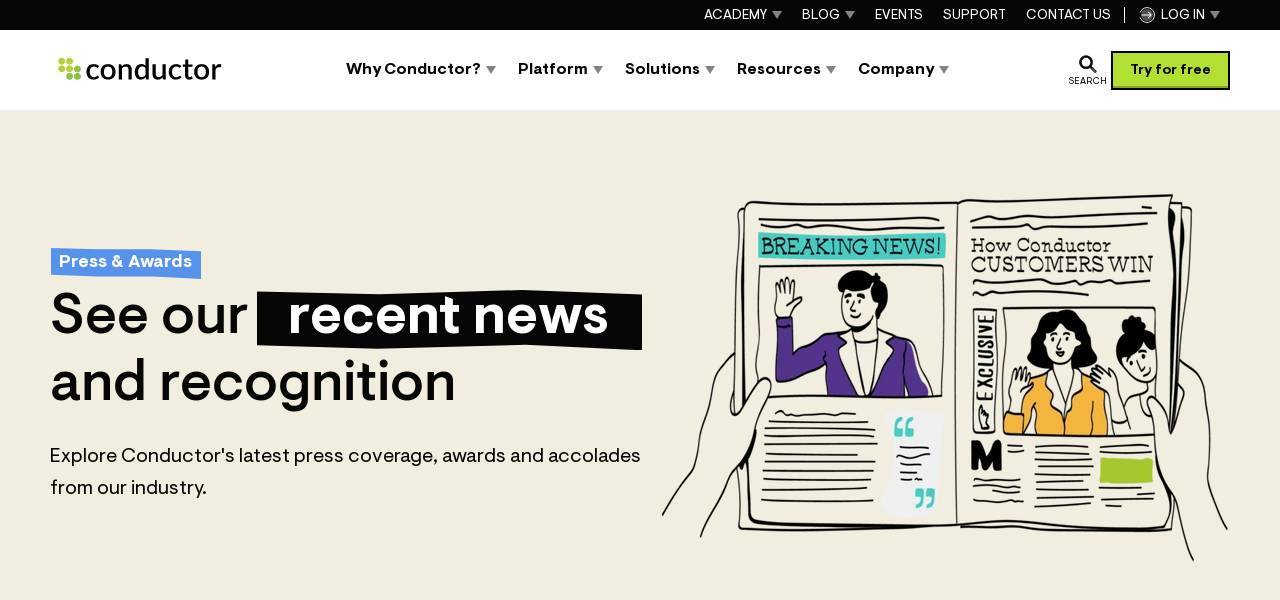

--- FILE ---
content_type: text/html; charset=utf-8
request_url: https://www.conductor.com/press/
body_size: 50499
content:
<!DOCTYPE html><html lang="en"><head><meta charSet="utf-8"/><meta name="viewport" content="width=device-width, initial-scale=1"/><meta content="width=device-width, initial-scale=1.0" name="viewport"/><link rel="preload" as="image" href="/_next/static/chunks/conductor-logo--normal-35a408f6a09c7ca3.svg"/><link rel="stylesheet" href="/_next/static/css/f7c1976a3f2a7cd3.css" data-precedence="next"/><link rel="stylesheet" href="/_next/static/css/9c6604ed0f17e639.css" data-precedence="next"/><link rel="stylesheet" href="/_next/static/css/5bdf459498754ec2.css" data-precedence="next"/><link rel="stylesheet" href="/_next/static/css/ccedca517f1b08d6.css" data-precedence="next"/><link rel="stylesheet" href="/_next/static/css/e99fcdcdcfbbd994.css" data-precedence="next"/><link rel="stylesheet" href="/_next/static/css/c4478d87bb193c27.css" data-precedence="next"/><link rel="stylesheet" href="/_next/static/css/79cb361b1321f5e4.css" data-precedence="next"/><link rel="stylesheet" href="/_next/static/css/34f4eda137846726.css" data-precedence="next"/><link rel="stylesheet" href="/_next/static/css/bf6c946c178f0a0f.css" data-precedence="next"/><link rel="stylesheet" href="/_next/static/css/68a440ad4074331f.css" data-precedence="next"/><link rel="stylesheet" href="/_next/static/css/2e1ba138934a7cb9.css" data-precedence="next"/><link rel="stylesheet" href="/_next/static/css/795d0f04fc115ac4.css" data-precedence="next"/><link rel="stylesheet" href="/_next/static/css/c43bafeb6827fb4f.css" data-precedence="next"/><link rel="stylesheet" href="/_next/static/css/d61341c7871978ba.css" data-precedence="next"/><link rel="stylesheet" href="/_next/static/css/74866f1b8b990153.css" data-precedence="next"/><link rel="stylesheet" href="/_next/static/css/9463fd90b4059af2.css" data-precedence="next"/><link rel="stylesheet" href="/_next/static/css/da95b56459719902.css" data-precedence="next"/><link rel="stylesheet" href="/_next/static/css/7996a342bf7c763a.css" data-precedence="next"/><link rel="stylesheet" href="/_next/static/css/6d5a1755684771cf.css" data-precedence="next"/><link rel="stylesheet" href="/_next/static/css/d65afdc3bd244754.css" data-precedence="next"/><link rel="stylesheet" href="/_next/static/css/0db385b328b82121.css" data-precedence="next"/><link rel="stylesheet" href="/_next/static/css/cf346b0f6729daef.css" data-precedence="next"/><link rel="stylesheet" href="/_next/static/css/d785ad3e3356ce4c.css" data-precedence="next"/><link rel="stylesheet" href="/_next/static/css/e6a247e5942dd7ff.css" data-precedence="next"/><link rel="stylesheet" href="/_next/static/css/20c4bfd0707fe7b3.css" data-precedence="next"/><link rel="stylesheet" href="/_next/static/css/d05257632b963680.css" data-precedence="next"/><link rel="preload" as="script" fetchPriority="low" href="/_next/static/chunks/webpack-5721492b23596912.js"/><script src="/_next/static/chunks/4bd1b696-2ffd9aa39f32d858.js" async=""></script><script src="/_next/static/chunks/5248-40a92016cd1e0921.js" async=""></script><script src="/_next/static/chunks/main-app-8c9c5e2a16b77ac3.js" async=""></script><script src="/_next/static/chunks/9007-5e8acc800c4f8186.js" async=""></script><script src="/_next/static/chunks/4294-2198771fd8b00ec3.js" async=""></script><script src="/_next/static/chunks/app/global-error-823a746bf825831d.js" async=""></script><script src="/_next/static/chunks/39f4d3e6-f8c0177346d2f47a.js" async=""></script><script src="/_next/static/chunks/c137d3b4-123754dee881886d.js" async=""></script><script src="/_next/static/chunks/5d2d6e69-330278be4504fc5d.js" async=""></script><script src="/_next/static/chunks/5603-e76f68062f886f1a.js" async=""></script><script src="/_next/static/chunks/2804-5aef1d7575c8aef8.js" async=""></script><script src="/_next/static/chunks/997-e281ce28734bd7e4.js" async=""></script><script src="/_next/static/chunks/7536-ff3f42d2300902b9.js" async=""></script><script src="/_next/static/chunks/637-746244a1456b2e6b.js" async=""></script><script src="/_next/static/chunks/app/%5Blanguage%5D/layout-8d13fe29bd1d9bd5.js" async=""></script><script src="/_next/static/chunks/6421-c7f5c13effd6ed2b.js" async=""></script><script src="/_next/static/chunks/5927-61abc05cdfd99c14.js" async=""></script><script src="/_next/static/chunks/app/%5Blanguage%5D/press/%5B%5B...parts%5D%5D/page-51a3eb61388eb342.js" async=""></script><script src="/_next/static/chunks/3975-41bd87a31280171b.js" async=""></script><script src="/_next/static/chunks/app/%5Blanguage%5D/not-found-de3372808c84a8d1.js" async=""></script><link href="https://cdn.sanity.io/" rel="preconnect dns-prefetch"/><link href="https://iframe.videodelivery.net" rel="preconnect dns-prefetch"/><link href="/favicon.ico?cache=1768696064961" rel="icon" type="image/x-icon"/><link href="/favicons/apple-touch-icon.png" rel="apple-touch-icon" sizes="180x180"/><link href="/favicons/favicon-32x32.png" rel="icon" sizes="32x32" type="image/png"/><link href="/favicons/favicon-16x16.png" rel="icon" sizes="16x16" type="image/png"/><link href="/favicons/site.webmanifest" rel="manifest"/><link color="#5bbad5" href="/favicons/safari-pinned-tab.svg" rel="mask-icon"/><meta content="#da532c" name="msapplication-TileColor"/><meta content="#ffffff" name="theme-color"/><link as="font" crossorigin="" href="/_next/static/chunks/visuelt-bold-subset-fa7517a3bf040875.woff2" rel="preload" type="font/woff2"/><link as="font" crossorigin="" href="/_next/static/chunks/visuelt-regular-subset-2a18a3bd710e02fe.woff2" rel="preload" type="font/woff2"/><link href="/press/page/2/#content" rel="next"/><script>!function(t){function e(){var e=this||self;e.globalThis=e,delete t.prototype._T_}"object"!=typeof globalThis&&(this?e():(t.defineProperty(t.prototype,"_T_",{configurable:!0,get:e}),_T_))}(Object);</script><script id="google-tag-manager">
							// Define dataLayer and the gtag function.
							window.dataLayer = window.dataLayer || [];
							function gtag(){
								dataLayer.push(arguments);
							}

							var defaultConsents = {'ad_storage': 'denied', 'analytics_storage': 'denied', 'functionality_storage': 'denied', 'personalization_storage': 'denied', 'security_storage': 'denied' };

							try {
								var storage = window.localStorage.getItem('conductor');
								if (storage) {
									storage = JSON.parse(storage);
									if (storage['cookie-consent'] && storage['cookie-consent']['consents']) {
										defaultConsents = storage['cookie-consent']['consents'];
									}
								}

							} catch (_) {}
							
							gtag('consent', 'default', defaultConsents);
				
							(function(w,d,s,l,i){w[l]=w[l]||[];w[l].push({"gtm.start":new Date().getTime(),event:"gtm.js"});var f=d.getElementsByTagName(s)[0],j=d.createElement(s),dl=l!="dataLayer"?"&l="+l:"";j.async=true;j.src="https://www.googletagmanager.com/gtm.js?id="+i+dl;f.parentNode.insertBefore(j,f);})(window,document,"script","dataLayer","GTM-P5L53S");
						</script><script type="application/ld+json">{
  "@context": "https://schema.org",
  "@type": "Organization",
  "name": "Conductor",
  "url": "https://www.conductor.com",
  "telephone": "+12122136251",
  "address": {
    "@type": "PostalAddress",
    "addressCountry": "US",
    "addressLocality": "New York",
    "postalCode": "10018",
    "streetAddress": "1359 Broadway, 4th fl, New York, NY 10018"
  },
  "logo": "https://cdn.sanity.io/images/tkl0o0xu/production/aefd162d32a9ba2aca1626ee88278f783e239c69-220x50.svg",
  "sameAs": [
    "https://www.facebook.com/Conductor/",
    "https://twitter.com/conductor",
    "https://www.instagram.com/conductor_inc/",
    "https://www.linkedin.com/company/conductor-inc-/",
    "https://www.youtube.com/channel/UCH6wm0DVcFUlW916UcGneTQ"
  ]
}</script><title>Conductor Press and Awards. See all our recent news!</title><meta name="description" content="Learn the latest developments and recognitions at Conductor, where we believe putting customers first is a better way to do marketing."/><meta name="robots" content="index, follow"/><link rel="canonical" href="https://www.conductor.com/press/"/><link rel="alternate" hrefLang="x-default" href="https://www.conductor.com/press/"/><link rel="alternate" hrefLang="en" href="https://www.conductor.com/press/"/><link rel="alternate" hrefLang="de" href="https://www.conductor.com/de/presse/"/><meta property="og:title" content="Conductor Press and Awards. See all our recent news!"/><meta property="og:description" content="Learn the latest developments and recognitions at Conductor, where we believe putting customers first is a better way to do marketing."/><meta property="og:url" content="https://www.conductor.com/press/"/><meta property="og:site_name" content="Conductor"/><meta property="og:locale" content="en"/><meta property="og:image" content="https://cdn.sanity.io/images/tkl0o0xu/production/8a3a19db11112e44351b4349857ea98a5a0bf40c-1200x630.png?fit=min&amp;w=1200&amp;h=629&amp;q=95&amp;fm=jpg"/><meta property="og:image:width" content="1200"/><meta property="og:image:height" content="629"/><meta property="og:image:type" content="image/jpeg"/><meta name="twitter:card" content="summary_large_image"/><meta name="twitter:site" content="@conductor"/><meta name="twitter:creator" content="@conductor"/><meta name="twitter:title" content="Conductor Press and Awards. See all our recent news!"/><meta name="twitter:description" content="Learn the latest developments and recognitions at Conductor, where we believe putting customers first is a better way to do marketing."/><meta name="twitter:image" content="https://cdn.sanity.io/images/tkl0o0xu/production/0437603a02a1ca497ecd94caff9e02d5f3f81cdd-1024x512.png?fit=min&amp;w=1024&amp;h=512&amp;q=95&amp;fm=jpg"/><meta name="twitter:image:width" content="1024"/><meta name="twitter:image:height" content="512"/><meta name="twitter:image:type" content="image/jpeg"/><script>document.querySelectorAll('body link[rel="icon"], body link[rel="apple-touch-icon"]').forEach(el => document.head.appendChild(el))</script><script src="/_next/static/chunks/polyfills-42372ed130431b0a.js" noModule=""></script></head><body><div hidden=""><!--$--><!--/$--></div><div class="WebsiteVariantWrapper_component__gYVZ3 website-variant-normal" style="--font-heading:Visuelt, sans-serif"><header class="PageHeaderLayout_component__zwIV5 PageHeaderLayout_isSticky__b2GDv PageHeaderLayout_borderTop__dhh5W PageHeaderLayout_hasPrimaryNavigation__bNgVt"><div class="PageHeaderLayout_container__eQ5J6"><div class="PageHeaderLayout_innerContainer__3rnNs"><div class="PageHeaderLayout_logo__Lnpiw"><a aria-disabled="false" aria-label="Back to the homepage" class="PageHeaderLayout_logoLink__l7fDO" rel="home" href="/"><div class="SiteLogo_component__tyw0c"><img alt="Conductor" class="SiteLogo_image__ptnmq" height="50" src="/_next/static/chunks/conductor-logo--normal-35a408f6a09c7ca3.svg" width="220"/></div></a></div><div class="PageHeaderLayout_navigations__oPKXe" id="offcanvas-panel" aria-label="Website Navigation"><div class="PageHeaderLayout_navigationsContainer__QQRJq"><div class="PageHeaderLayout_closeNavigationButton__7R8gz"><button aria-label="Close Navigation" class="BasicIconButton_component__AjHDA BasicIconButton_hasReversedLook__Os5GP" type="button"><span class="BasicIcon_component__k0DF_ BasicIcon_close__1kVtX BasicIcon_hasReversedLook__kUCRb"></span></button></div><div class="PageHeaderLayout_primaryNavigation__lGo53"><div><nav aria-label="Main navigation" class="MainNavigation_component__TlZRX MainNavigation_isPrimary__qmoOK MainNavigation_isPrimaryDark__JDEri" role="navigation"><ul class="MainNavigation_list__KxKwj"><li class="MainNavigation_item__OvQGX MainNavigation_hasDropdown__mrki9 MainNavigation_hasFullwidthDropdown__7O1IH"><a class="MainNavigation_link__8CN_H" href="/why-conductor/"><span class="MainNavigation_linkContainer__lsUyh"><span>Why Conductor?</span></span></a><div class="MainNavigation_dropdown__0bXz1 MainNavigation_isFullwidthDropdown__NEPw2"><div class="StructuredDropdown_component__zhj_C StructuredDropdown_hasMoreColumns__bndDA"><div class="StructuredDropdown_overviewPart__bKScR" data-hoverable="true"><a class="StructuredDropdown_overviewLink__bkm3e" href="/why-conductor/"><span aria-hidden="true" class="StructuredDropdown_normalLink__bZB_H"><span class="StandaloneLink_component__zcHIq"><span class="StandaloneLink_icon__40Dj_"><span class="ArrowIcon_component__cJFOX ArrowIcon_rightInBlackCircle__iSqZl"></span></span><span class="StandaloneLink_link__PTAsD">Why Conductor</span></span></span><span class="StructuredDropdown_mobileLink__h5s3c"><span aria-hidden="true" class="StructuredDropdown_linkIcon__CQ3RC"><span class="BasicIcon_component__k0DF_ BasicIcon_overview__MWu1F BasicIcon_hasReversedLook__kUCRb"></span></span>Why Conductor</span><span aria-hidden="true" class="StructuredDropdown_overviewDescription__RPA0c">See what sets us apart from the competition and why leading brands choose Conductor as their enterprise AEO Platform.
</span><span aria-hidden="true" class="StructuredDropdown_overviewImage__zqkJZ"><span class="ImagePrimitive_component__oNsQj"><picture class="ImagePrimitive_picture__04pMt"><img alt="" decoding="async" height="196" loading="lazy" src="https://cdn.sanity.io/images/tkl0o0xu/production/d0440f716c8890fcab543aab85dea5ffbf0dfbbc-677x370.png?fit=min&amp;w=338&amp;h=196&amp;dpr=1&amp;q=95" srcSet="
					https://cdn.sanity.io/images/tkl0o0xu/production/d0440f716c8890fcab543aab85dea5ffbf0dfbbc-677x370.png?fit=min&amp;w=338&amp;h=196&amp;dpr=1&amp;q=95&amp;auto=format 1x,
					https://cdn.sanity.io/images/tkl0o0xu/production/d0440f716c8890fcab543aab85dea5ffbf0dfbbc-677x370.png?fit=min&amp;w=338&amp;h=196&amp;dpr=1.5&amp;q=95&amp;auto=format 1.5x,
					https://cdn.sanity.io/images/tkl0o0xu/production/d0440f716c8890fcab543aab85dea5ffbf0dfbbc-677x370.png?fit=min&amp;w=338&amp;h=196&amp;dpr=2&amp;q=95&amp;auto=format 2x
				" style="background-image:url([data-uri]);background-size:cover" width="338"/></picture></span></span></a></div><div><div class="StructuredDropdown_mainNavigation__1mVuH"><div class="DropdownNavigation_component__iUogf"><div aria-hidden="true" class="DropdownNavigation_caption__eOtFu" id="dropdown-navigation-ul0-izxeu72e1olJzgKIN">What Sets Conductor Apart</div><ul aria-labelledby="dropdown-navigation-ul0-izxeu72e1olJzgKIN" class="DropdownNavigation_list__0wfsV"><li class="DropdownNavigation_item__Iflh6"><a class="DropdownNavigation_link__wKdD_ DropdownNavigation_hasDescription__5s_Bw" href="/why-conductor/data/"><span aria-hidden="true" class="DropdownNavigation_icon__fuA_b DropdownNavigation_normalIcon__bnXnd"><span class="ColorfulIcon_component__smwLg ColorfulIcon_cloud__NY14M" style="height:30px;width:30px"></span></span><span aria-hidden="true" class="DropdownNavigation_icon__fuA_b DropdownNavigation_reversedIcon__4z03E"><span class="ColorfulIcon_component__smwLg ColorfulIcon_cloud__NY14M" style="height:30px;width:30px"></span></span><span><span class="DropdownNavigation_linkLabel__otM00">Unified Data</span><span aria-hidden="true" class="DropdownNavigation_linkDescription__mwXoE">Unify data across search, analytics, technical &amp; more to scale growth at scale.
</span></span></a></li><li class="DropdownNavigation_item__Iflh6"><a class="DropdownNavigation_link__wKdD_ DropdownNavigation_hasDescription__5s_Bw" href="/why-conductor/ai/"><span aria-hidden="true" class="DropdownNavigation_icon__fuA_b DropdownNavigation_normalIcon__bnXnd"><span class="ColorfulIcon_component__smwLg ColorfulIcon_enlightening__qRKX_" style="height:30px;width:30px"></span></span><span aria-hidden="true" class="DropdownNavigation_icon__fuA_b DropdownNavigation_reversedIcon__4z03E"><span class="ColorfulIcon_component__smwLg ColorfulIcon_enlightening__qRKX_" style="height:30px;width:30px"></span></span><span><span class="DropdownNavigation_linkLabel__otM00">Purpose-Built AI</span><span aria-hidden="true" class="DropdownNavigation_linkDescription__mwXoE">Personalized AI that generates results, powered by complete, real-time insights.</span></span></a></li><li class="DropdownNavigation_item__Iflh6"><a class="DropdownNavigation_link__wKdD_ DropdownNavigation_hasDescription__5s_Bw" href="/why-conductor/enterprise/"><span aria-hidden="true" class="DropdownNavigation_icon__fuA_b DropdownNavigation_normalIcon__bnXnd"><span class="ColorfulIcon_component__smwLg ColorfulIcon_star-badge__9hXpF" style="height:30px;width:30px"></span></span><span aria-hidden="true" class="DropdownNavigation_icon__fuA_b DropdownNavigation_reversedIcon__4z03E"><span class="ColorfulIcon_component__smwLg ColorfulIcon_star-badge__9hXpF" style="height:30px;width:30px"></span></span><span><span class="DropdownNavigation_linkLabel__otM00">Enterprise Grade</span><span aria-hidden="true" class="DropdownNavigation_linkDescription__mwXoE">The only AI visibility platform built for enterprise scale, complexity, and security.</span></span></a></li><li class="DropdownNavigation_item__Iflh6"><a class="DropdownNavigation_link__wKdD_ DropdownNavigation_hasDescription__5s_Bw" href="/why-conductor/workflow/"><span aria-hidden="true" class="DropdownNavigation_icon__fuA_b DropdownNavigation_normalIcon__bnXnd"><span class="ColorfulIcon_component__smwLg ColorfulIcon_connections__NpRPo" style="height:30px;width:30px"></span></span><span aria-hidden="true" class="DropdownNavigation_icon__fuA_b DropdownNavigation_reversedIcon__4z03E"><span class="ColorfulIcon_component__smwLg ColorfulIcon_connections__NpRPo" style="height:30px;width:30px"></span></span><span><span class="DropdownNavigation_linkLabel__otM00">End-to-End Workflows</span><span aria-hidden="true" class="DropdownNavigation_linkDescription__mwXoE">Connect every step of your AEO &amp; SEO workflow, eliminating silos and accelerating impact.</span></span></a></li></ul></div><div class="DropdownNavigation_component__iUogf"><div aria-hidden="true" class="DropdownNavigation_caption__eOtFu" id="dropdown-navigation-2ghxKxdnsHjz_UX4mAqPu">Compare</div><ul aria-labelledby="dropdown-navigation-2ghxKxdnsHjz_UX4mAqPu" class="DropdownNavigation_list__0wfsV"><li class="DropdownNavigation_item__Iflh6 DropdownNavigation_isLinksGroup__FVPac"><div><span><span class="DropdownNavigation_linkLabel__otM00">Traditional SEO</span></span></div></li><li class="DropdownNavigation_item__Iflh6 DropdownNavigation_isSublink__TaDth"><a class="DropdownNavigation_link__wKdD_" href="/alternative-to/semrush/"><span aria-hidden="true" class="DropdownNavigation_icon__fuA_b DropdownNavigation_normalIcon__bnXnd"><span class="ArrowIcon_component__cJFOX ArrowIcon_rightBlack__BLxcQ" style="height:14px;width:14px"></span></span><span aria-hidden="true" class="DropdownNavigation_icon__fuA_b DropdownNavigation_reversedIcon__4z03E"><span class="ArrowIcon_component__cJFOX ArrowIcon_rightWhite__sLet5" style="height:14px;width:14px"></span></span><span><span class="DropdownNavigation_linkLabel__otM00">Semrush</span></span></a></li><li class="DropdownNavigation_item__Iflh6 DropdownNavigation_isSublink__TaDth"><a class="DropdownNavigation_link__wKdD_" href="/alternative-to/brightedge/"><span aria-hidden="true" class="DropdownNavigation_icon__fuA_b DropdownNavigation_normalIcon__bnXnd"><span class="ArrowIcon_component__cJFOX ArrowIcon_rightBlack__BLxcQ" style="height:14px;width:14px"></span></span><span aria-hidden="true" class="DropdownNavigation_icon__fuA_b DropdownNavigation_reversedIcon__4z03E"><span class="ArrowIcon_component__cJFOX ArrowIcon_rightWhite__sLet5" style="height:14px;width:14px"></span></span><span><span class="DropdownNavigation_linkLabel__otM00">BrightEdge</span></span></a></li><li class="DropdownNavigation_item__Iflh6 DropdownNavigation_isSublink__TaDth"><a class="DropdownNavigation_link__wKdD_" href="/alternative-to/seoclarity/"><span aria-hidden="true" class="DropdownNavigation_icon__fuA_b DropdownNavigation_normalIcon__bnXnd"><span class="ArrowIcon_component__cJFOX ArrowIcon_rightBlack__BLxcQ" style="height:14px;width:14px"></span></span><span aria-hidden="true" class="DropdownNavigation_icon__fuA_b DropdownNavigation_reversedIcon__4z03E"><span class="ArrowIcon_component__cJFOX ArrowIcon_rightWhite__sLet5" style="height:14px;width:14px"></span></span><span><span class="DropdownNavigation_linkLabel__otM00">seoClarity</span></span></a></li><li class="DropdownNavigation_item__Iflh6 DropdownNavigation_isSublink__TaDth"><a class="DropdownNavigation_link__wKdD_" href="/alternative-to/siteimprove/"><span aria-hidden="true" class="DropdownNavigation_icon__fuA_b DropdownNavigation_normalIcon__bnXnd"><span class="ArrowIcon_component__cJFOX ArrowIcon_rightBlack__BLxcQ" style="height:14px;width:14px"></span></span><span aria-hidden="true" class="DropdownNavigation_icon__fuA_b DropdownNavigation_reversedIcon__4z03E"><span class="ArrowIcon_component__cJFOX ArrowIcon_rightWhite__sLet5" style="height:14px;width:14px"></span></span><span><span class="DropdownNavigation_linkLabel__otM00">Siteimprove</span></span></a></li><li class="DropdownNavigation_item__Iflh6 DropdownNavigation_isSublink__TaDth"><a class="DropdownNavigation_link__wKdD_" href="/alternative-to/botify/"><span aria-hidden="true" class="DropdownNavigation_icon__fuA_b DropdownNavigation_normalIcon__bnXnd"><span class="ArrowIcon_component__cJFOX ArrowIcon_rightBlack__BLxcQ" style="height:14px;width:14px"></span></span><span aria-hidden="true" class="DropdownNavigation_icon__fuA_b DropdownNavigation_reversedIcon__4z03E"><span class="ArrowIcon_component__cJFOX ArrowIcon_rightWhite__sLet5" style="height:14px;width:14px"></span></span><span><span class="DropdownNavigation_linkLabel__otM00">Botify</span></span></a></li><li class="DropdownNavigation_item__Iflh6 DropdownNavigation_isSublink__TaDth"><a class="DropdownNavigation_link__wKdD_" href="/alternative-to/lumar/"><span aria-hidden="true" class="DropdownNavigation_icon__fuA_b DropdownNavigation_normalIcon__bnXnd"><span class="ArrowIcon_component__cJFOX ArrowIcon_rightBlack__BLxcQ" style="height:14px;width:14px"></span></span><span aria-hidden="true" class="DropdownNavigation_icon__fuA_b DropdownNavigation_reversedIcon__4z03E"><span class="ArrowIcon_component__cJFOX ArrowIcon_rightWhite__sLet5" style="height:14px;width:14px"></span></span><span><span class="DropdownNavigation_linkLabel__otM00">Lumar</span></span></a></li><li class="DropdownNavigation_item__Iflh6 DropdownNavigation_isLinksGroup__FVPac"><div><span><span class="DropdownNavigation_linkLabel__otM00">AEO Startups</span></span></div></li><li class="DropdownNavigation_item__Iflh6 DropdownNavigation_isSublink__TaDth"><a class="DropdownNavigation_link__wKdD_" href="/alternative-to/profound/"><span aria-hidden="true" class="DropdownNavigation_icon__fuA_b DropdownNavigation_normalIcon__bnXnd"><span class="ArrowIcon_component__cJFOX ArrowIcon_rightBlack__BLxcQ" style="height:14px;width:14px"></span></span><span aria-hidden="true" class="DropdownNavigation_icon__fuA_b DropdownNavigation_reversedIcon__4z03E"><span class="ArrowIcon_component__cJFOX ArrowIcon_rightWhite__sLet5" style="height:14px;width:14px"></span></span><span><span class="DropdownNavigation_linkLabel__otM00">Profound</span></span></a></li><li class="DropdownNavigation_item__Iflh6 DropdownNavigation_isSublink__TaDth"><a class="DropdownNavigation_link__wKdD_" href="/alternative-to/ai-visibility-tools/"><span aria-hidden="true" class="DropdownNavigation_icon__fuA_b DropdownNavigation_normalIcon__bnXnd"><span class="ArrowIcon_component__cJFOX ArrowIcon_rightBlack__BLxcQ" style="height:14px;width:14px"></span></span><span aria-hidden="true" class="DropdownNavigation_icon__fuA_b DropdownNavigation_reversedIcon__4z03E"><span class="ArrowIcon_component__cJFOX ArrowIcon_rightWhite__sLet5" style="height:14px;width:14px"></span></span><span><span class="DropdownNavigation_linkLabel__otM00">AI Visibility Tools </span></span></a></li><li class="DropdownNavigation_item__Iflh6 DropdownNavigation_isLinksGroup__FVPac"><div><span><span class="DropdownNavigation_linkLabel__otM00">AI Content Tools</span></span></div></li><li class="DropdownNavigation_item__Iflh6 DropdownNavigation_isSublink__TaDth"><a class="DropdownNavigation_link__wKdD_" href="/alternative-to/ai-content-tools/"><span aria-hidden="true" class="DropdownNavigation_icon__fuA_b DropdownNavigation_normalIcon__bnXnd"><span class="ArrowIcon_component__cJFOX ArrowIcon_rightBlack__BLxcQ" style="height:14px;width:14px"></span></span><span aria-hidden="true" class="DropdownNavigation_icon__fuA_b DropdownNavigation_reversedIcon__4z03E"><span class="ArrowIcon_component__cJFOX ArrowIcon_rightWhite__sLet5" style="height:14px;width:14px"></span></span><span><span class="DropdownNavigation_linkLabel__otM00">Other AI Content Tools</span></span></a></li></ul></div></div></div></div></div></li><li class="MainNavigation_item__OvQGX MainNavigation_hasDropdown__mrki9 MainNavigation_hasFullwidthDropdown__7O1IH"><a class="MainNavigation_link__8CN_H" href="/platform/"><span class="MainNavigation_linkContainer__lsUyh"><span>Platform</span></span></a><div class="MainNavigation_dropdown__0bXz1 MainNavigation_isFullwidthDropdown__NEPw2"><div class="StructuredDropdown_component__zhj_C StructuredDropdown_hasMoreColumns__bndDA"><div class="StructuredDropdown_overviewPart__bKScR" data-hoverable="true"><a class="StructuredDropdown_overviewLink__bkm3e" href="/platform/"><span aria-hidden="true" class="StructuredDropdown_normalLink__bZB_H"><span class="StandaloneLink_component__zcHIq"><span class="StandaloneLink_icon__40Dj_"><span class="ArrowIcon_component__cJFOX ArrowIcon_rightInBlackCircle__iSqZl"></span></span><span class="StandaloneLink_link__PTAsD">Platform Overview</span></span></span><span class="StructuredDropdown_mobileLink__h5s3c"><span aria-hidden="true" class="StructuredDropdown_linkIcon__CQ3RC"><span class="BasicIcon_component__k0DF_ BasicIcon_overview__MWu1F BasicIcon_hasReversedLook__kUCRb"></span></span>Platform Overview</span><span aria-hidden="true" class="StructuredDropdown_overviewDescription__RPA0c">Accelerate growth with AI-powered insights, automated workflows, and unified reporting across content, visibility, and site health.
</span><span aria-hidden="true" class="StructuredDropdown_overviewImage__zqkJZ"><span class="ImagePrimitive_component__oNsQj"><picture class="ImagePrimitive_picture__04pMt"><img alt="" decoding="async" height="196" loading="lazy" src="https://cdn.sanity.io/images/tkl0o0xu/production/a90a474a39d776ede80f8b2684fd232a1bcabb87-5365x3111.png?fit=crop&amp;w=338&amp;h=196&amp;dpr=1&amp;q=95&amp;crop=focalpoint&amp;fp-x=0.5&amp;fp-y=0.5&amp;rect=0%2C0%2C5365%2C3111" srcSet="
					https://cdn.sanity.io/images/tkl0o0xu/production/a90a474a39d776ede80f8b2684fd232a1bcabb87-5365x3111.png?fit=crop&amp;w=338&amp;h=196&amp;dpr=1&amp;q=95&amp;auto=format&amp;crop=focalpoint&amp;fp-x=0.5&amp;fp-y=0.5&amp;rect=0%2C0%2C5365%2C3111 1x,
					https://cdn.sanity.io/images/tkl0o0xu/production/a90a474a39d776ede80f8b2684fd232a1bcabb87-5365x3111.png?fit=crop&amp;w=338&amp;h=196&amp;dpr=1.5&amp;q=95&amp;auto=format&amp;crop=focalpoint&amp;fp-x=0.5&amp;fp-y=0.5&amp;rect=0%2C0%2C5365%2C3111 1.5x,
					https://cdn.sanity.io/images/tkl0o0xu/production/a90a474a39d776ede80f8b2684fd232a1bcabb87-5365x3111.png?fit=crop&amp;w=338&amp;h=196&amp;dpr=2&amp;q=95&amp;auto=format&amp;crop=focalpoint&amp;fp-x=0.5&amp;fp-y=0.5&amp;rect=0%2C0%2C5365%2C3111 2x
				" width="338"/></picture></span></span></a></div><div><div class="StructuredDropdown_mainNavigation__1mVuH"><div class="DropdownNavigation_component__iUogf"><div aria-hidden="true" class="DropdownNavigation_caption__eOtFu" id="dropdown-navigation-ISDjbCOqlonxmXQiPfhCr">Product</div><ul aria-labelledby="dropdown-navigation-ISDjbCOqlonxmXQiPfhCr" class="DropdownNavigation_list__0wfsV"><li class="DropdownNavigation_item__Iflh6 DropdownNavigation_large__O3Ie1"><a class="DropdownNavigation_link__wKdD_ DropdownNavigation_hasDescription__5s_Bw" href="/platform/content-creation-optimization/"><span aria-hidden="true" class="DropdownNavigation_icon__fuA_b DropdownNavigation_normalIcon__bnXnd"><span class="ColorfulIcon_component__smwLg ColorfulIcon_product-content__Uc7Aq" style="height:36px;width:36px"></span></span><span aria-hidden="true" class="DropdownNavigation_icon__fuA_b DropdownNavigation_reversedIcon__4z03E"><span class="ColorfulIcon_component__smwLg ColorfulIcon_product-content__Uc7Aq" style="height:36px;width:36px"></span></span><span><span class="DropdownNavigation_linkLabel__otM00">Conductor Creator</span><span aria-hidden="true" class="DropdownNavigation_linkDescription__mwXoE">Generate authoritative content with AI</span></span></a></li><li class="DropdownNavigation_item__Iflh6 DropdownNavigation_large__O3Ie1"><a class="DropdownNavigation_link__wKdD_ DropdownNavigation_hasDescription__5s_Bw" href="/platform/intelligence/"><span aria-hidden="true" class="DropdownNavigation_icon__fuA_b DropdownNavigation_normalIcon__bnXnd"><span class="ColorfulIcon_component__smwLg ColorfulIcon_product-intelligence__qcfAD" style="height:36px;width:36px"></span></span><span aria-hidden="true" class="DropdownNavigation_icon__fuA_b DropdownNavigation_reversedIcon__4z03E"><span class="ColorfulIcon_component__smwLg ColorfulIcon_product-intelligence__qcfAD" style="height:36px;width:36px"></span></span><span><span class="DropdownNavigation_linkLabel__otM00">Conductor Intelligence</span><span aria-hidden="true" class="DropdownNavigation_linkDescription__mwXoE">Drive visibility in traditional &amp; AI search
</span></span></a></li><li class="DropdownNavigation_item__Iflh6 DropdownNavigation_large__O3Ie1"><a class="DropdownNavigation_link__wKdD_ DropdownNavigation_hasDescription__5s_Bw" href="/platform/website-monitoring/"><span aria-hidden="true" class="DropdownNavigation_icon__fuA_b DropdownNavigation_normalIcon__bnXnd"><span class="ColorfulIcon_component__smwLg ColorfulIcon_product-monitoring__IwnDA" style="height:36px;width:36px"></span></span><span aria-hidden="true" class="DropdownNavigation_icon__fuA_b DropdownNavigation_reversedIcon__4z03E"><span class="ColorfulIcon_component__smwLg ColorfulIcon_product-monitoring__IwnDA" style="height:36px;width:36px"></span></span><span><span class="DropdownNavigation_linkLabel__otM00">Conductor Monitoring </span><span aria-hidden="true" class="DropdownNavigation_linkDescription__mwXoE">Safeguard and optimize website health
</span></span></a></li><li class="DropdownNavigation_item__Iflh6 DropdownNavigation_large__O3Ie1"><a class="DropdownNavigation_link__wKdD_ DropdownNavigation_hasDescription__5s_Bw" href="/platform/data/"><span aria-hidden="true" class="DropdownNavigation_icon__fuA_b DropdownNavigation_normalIcon__bnXnd"><span class="ColorfulIcon_component__smwLg ColorfulIcon_product-data__MZTM2" style="height:36px;width:36px"></span></span><span aria-hidden="true" class="DropdownNavigation_icon__fuA_b DropdownNavigation_reversedIcon__4z03E"><span class="ColorfulIcon_component__smwLg ColorfulIcon_product-data__MZTM2" style="height:36px;width:36px"></span></span><span><span class="DropdownNavigation_linkLabel__otM00">Conductor Data</span><span aria-hidden="true" class="DropdownNavigation_linkDescription__mwXoE">Power BI and agentic workflows</span></span></a></li></ul></div><div class="DropdownNavigation_component__iUogf"><div aria-hidden="true" class="DropdownNavigation_caption__eOtFu" id="dropdown-navigation-Oe3IM_ftneCFMyp_VaGeZ">Use Cases</div><ul aria-labelledby="dropdown-navigation-Oe3IM_ftneCFMyp_VaGeZ" class="DropdownNavigation_list__0wfsV"><li class="DropdownNavigation_item__Iflh6 DropdownNavigation_isSublink__TaDth"><a class="DropdownNavigation_link__wKdD_" href="/lp/enterprise-ai-visibility-optimization/"><span aria-hidden="true" class="DropdownNavigation_icon__fuA_b DropdownNavigation_normalIcon__bnXnd"><span class="ArrowIcon_component__cJFOX ArrowIcon_rightBlack__BLxcQ" style="height:14px;width:14px"></span></span><span aria-hidden="true" class="DropdownNavigation_icon__fuA_b DropdownNavigation_reversedIcon__4z03E"><span class="ArrowIcon_component__cJFOX ArrowIcon_rightWhite__sLet5" style="height:14px;width:14px"></span></span><span><span class="DropdownNavigation_linkLabel__otM00">Answer Engine Optimization (AEO)</span></span></a></li><li class="DropdownNavigation_item__Iflh6 DropdownNavigation_isSublink__TaDth"><a class="DropdownNavigation_link__wKdD_" href="/lp/conductor-for-chatgpt/"><span aria-hidden="true" class="DropdownNavigation_icon__fuA_b DropdownNavigation_normalIcon__bnXnd"><span class="ArrowIcon_component__cJFOX ArrowIcon_rightBlack__BLxcQ" style="height:14px;width:14px"></span></span><span aria-hidden="true" class="DropdownNavigation_icon__fuA_b DropdownNavigation_reversedIcon__4z03E"><span class="ArrowIcon_component__cJFOX ArrowIcon_rightWhite__sLet5" style="height:14px;width:14px"></span></span><span><span class="DropdownNavigation_linkLabel__otM00">AEO &amp; SEO for LLMs &amp; Agents</span></span></a></li><li class="DropdownNavigation_item__Iflh6 DropdownNavigation_isSublink__TaDth"><a class="DropdownNavigation_link__wKdD_" href="/platform/features/writing-assistant/"><span aria-hidden="true" class="DropdownNavigation_icon__fuA_b DropdownNavigation_normalIcon__bnXnd"><span class="ArrowIcon_component__cJFOX ArrowIcon_rightBlack__BLxcQ" style="height:14px;width:14px"></span></span><span aria-hidden="true" class="DropdownNavigation_icon__fuA_b DropdownNavigation_reversedIcon__4z03E"><span class="ArrowIcon_component__cJFOX ArrowIcon_rightWhite__sLet5" style="height:14px;width:14px"></span></span><span><span class="DropdownNavigation_linkLabel__otM00">Generative AI Content Creation</span></span></a></li><li class="DropdownNavigation_item__Iflh6 DropdownNavigation_isSublink__TaDth"><a class="DropdownNavigation_link__wKdD_" href="/platform/intelligence/"><span aria-hidden="true" class="DropdownNavigation_icon__fuA_b DropdownNavigation_normalIcon__bnXnd"><span class="ArrowIcon_component__cJFOX ArrowIcon_rightBlack__BLxcQ" style="height:14px;width:14px"></span></span><span aria-hidden="true" class="DropdownNavigation_icon__fuA_b DropdownNavigation_reversedIcon__4z03E"><span class="ArrowIcon_component__cJFOX ArrowIcon_rightWhite__sLet5" style="height:14px;width:14px"></span></span><span><span class="DropdownNavigation_linkLabel__otM00">Enterprise SEO</span></span></a></li><li class="DropdownNavigation_item__Iflh6 DropdownNavigation_isSublink__TaDth"><a class="DropdownNavigation_link__wKdD_" href="/platform/features/explorer/"><span aria-hidden="true" class="DropdownNavigation_icon__fuA_b DropdownNavigation_normalIcon__bnXnd"><span class="ArrowIcon_component__cJFOX ArrowIcon_rightBlack__BLxcQ" style="height:14px;width:14px"></span></span><span aria-hidden="true" class="DropdownNavigation_icon__fuA_b DropdownNavigation_reversedIcon__4z03E"><span class="ArrowIcon_component__cJFOX ArrowIcon_rightWhite__sLet5" style="height:14px;width:14px"></span></span><span><span class="DropdownNavigation_linkLabel__otM00">Keyword &amp; Competitor Research</span></span></a></li><li class="DropdownNavigation_item__Iflh6 DropdownNavigation_isSublink__TaDth"><a class="DropdownNavigation_link__wKdD_" href="/platform/website-monitoring/"><span aria-hidden="true" class="DropdownNavigation_icon__fuA_b DropdownNavigation_normalIcon__bnXnd"><span class="ArrowIcon_component__cJFOX ArrowIcon_rightBlack__BLxcQ" style="height:14px;width:14px"></span></span><span aria-hidden="true" class="DropdownNavigation_icon__fuA_b DropdownNavigation_reversedIcon__4z03E"><span class="ArrowIcon_component__cJFOX ArrowIcon_rightWhite__sLet5" style="height:14px;width:14px"></span></span><span><span class="DropdownNavigation_linkLabel__otM00">Technical SEO</span></span></a></li><li class="DropdownNavigation_item__Iflh6 DropdownNavigation_isSublink__TaDth"><a class="DropdownNavigation_link__wKdD_" href="/platform/content-creation-optimization/"><span aria-hidden="true" class="DropdownNavigation_icon__fuA_b DropdownNavigation_normalIcon__bnXnd"><span class="ArrowIcon_component__cJFOX ArrowIcon_rightBlack__BLxcQ" style="height:14px;width:14px"></span></span><span aria-hidden="true" class="DropdownNavigation_icon__fuA_b DropdownNavigation_reversedIcon__4z03E"><span class="ArrowIcon_component__cJFOX ArrowIcon_rightWhite__sLet5" style="height:14px;width:14px"></span></span><span><span class="DropdownNavigation_linkLabel__otM00">Content Optimization</span></span></a></li></ul></div></div></div></div></div></li><li class="MainNavigation_item__OvQGX MainNavigation_hasDropdown__mrki9 MainNavigation_hasFullwidthDropdown__7O1IH"><a class="MainNavigation_link__8CN_H" href="/customer-stories/"><span class="MainNavigation_linkContainer__lsUyh"><span>Solutions</span></span></a><div class="MainNavigation_dropdown__0bXz1 MainNavigation_isFullwidthDropdown__NEPw2"><div class="StructuredDropdown_component__zhj_C StructuredDropdown_hasMoreColumns__bndDA"><div class="StructuredDropdown_overviewPart__bKScR" data-hoverable="true"><a class="StructuredDropdown_overviewLink__bkm3e" href="/customer-stories/"><span aria-hidden="true" class="StructuredDropdown_normalLink__bZB_H"><span class="StandaloneLink_component__zcHIq"><span class="StandaloneLink_icon__40Dj_"><span class="ArrowIcon_component__cJFOX ArrowIcon_rightInBlackCircle__iSqZl"></span></span><span class="StandaloneLink_link__PTAsD">Customer Stories</span></span></span><span class="StructuredDropdown_mobileLink__h5s3c"><span aria-hidden="true" class="StructuredDropdown_linkIcon__CQ3RC"><span class="BasicIcon_component__k0DF_ BasicIcon_overview__MWu1F BasicIcon_hasReversedLook__kUCRb"></span></span>Customer Stories</span><span aria-hidden="true" class="StructuredDropdown_overviewDescription__RPA0c">Discover how Conductor’s enterprise platform drives measurable growth and results for businesses of all sizes.</span><span aria-hidden="true" class="StructuredDropdown_overviewImage__zqkJZ"><span class="ImagePrimitive_component__oNsQj"><picture class="ImagePrimitive_picture__04pMt"><img alt="" decoding="async" height="196" loading="lazy" src="https://cdn.sanity.io/images/tkl0o0xu/production/f4c2f4310ff7f828d4b7310235317eda63035d91-500x263.png?fit=min&amp;w=338&amp;h=196&amp;dpr=1&amp;q=95" srcSet="
					https://cdn.sanity.io/images/tkl0o0xu/production/f4c2f4310ff7f828d4b7310235317eda63035d91-500x263.png?fit=min&amp;w=338&amp;h=196&amp;dpr=1&amp;q=95&amp;auto=format 1x,
					https://cdn.sanity.io/images/tkl0o0xu/production/f4c2f4310ff7f828d4b7310235317eda63035d91-500x263.png?fit=min&amp;w=338&amp;h=196&amp;dpr=1.5&amp;q=95&amp;auto=format 1.5x,
					https://cdn.sanity.io/images/tkl0o0xu/production/f4c2f4310ff7f828d4b7310235317eda63035d91-500x263.png?fit=min&amp;w=338&amp;h=196&amp;dpr=2&amp;q=95&amp;auto=format 2x
				" width="338"/></picture></span></span></a></div><div><div class="StructuredDropdown_mainNavigation__1mVuH"><div class="DropdownNavigation_component__iUogf"><div aria-hidden="true" class="DropdownNavigation_caption__eOtFu" id="dropdown-navigation-DY2ZswSOt53nYtRGqn4hX">For Teams</div><ul aria-labelledby="dropdown-navigation-DY2ZswSOt53nYtRGqn4hX" class="DropdownNavigation_list__0wfsV"><li class="DropdownNavigation_item__Iflh6"><a class="DropdownNavigation_link__wKdD_" href="/teams/seo/"><span aria-hidden="true" class="DropdownNavigation_icon__fuA_b DropdownNavigation_normalIcon__bnXnd"><span class="ColorfulIcon_component__smwLg ColorfulIcon_growth__C6ASs" style="height:30px;width:30px"></span></span><span aria-hidden="true" class="DropdownNavigation_icon__fuA_b DropdownNavigation_reversedIcon__4z03E"><span class="ColorfulIcon_component__smwLg ColorfulIcon_growth__C6ASs" style="height:30px;width:30px"></span></span><span><span class="DropdownNavigation_linkLabel__otM00">Growth &amp; Organic Marketing</span></span></a></li><li class="DropdownNavigation_item__Iflh6"><a class="DropdownNavigation_link__wKdD_" href="/teams/content/"><span aria-hidden="true" class="DropdownNavigation_icon__fuA_b DropdownNavigation_normalIcon__bnXnd"><span class="BasicIcon_component__k0DF_ BasicIcon_press__gC_CD" style="height:30px;width:30px"></span></span><span aria-hidden="true" class="DropdownNavigation_icon__fuA_b DropdownNavigation_reversedIcon__4z03E"><span class="BasicIcon_component__k0DF_ BasicIcon_press__gC_CD BasicIcon_hasReversedLook__kUCRb" style="height:30px;width:30px"></span></span><span><span class="DropdownNavigation_linkLabel__otM00">Content Marketing</span></span></a></li><li class="DropdownNavigation_item__Iflh6"><a class="DropdownNavigation_link__wKdD_" href="/teams/ecommerce-product/"><span aria-hidden="true" class="DropdownNavigation_icon__fuA_b DropdownNavigation_normalIcon__bnXnd"><span class="ColorfulIcon_component__smwLg ColorfulIcon_market__812Hm" style="height:30px;width:30px"></span></span><span aria-hidden="true" class="DropdownNavigation_icon__fuA_b DropdownNavigation_reversedIcon__4z03E"><span class="ColorfulIcon_component__smwLg ColorfulIcon_market__812Hm" style="height:30px;width:30px"></span></span><span><span class="DropdownNavigation_linkLabel__otM00">eComm &amp; Digital Product</span></span></a></li><li class="DropdownNavigation_item__Iflh6"><a class="DropdownNavigation_link__wKdD_" href="/teams/technical/"><span aria-hidden="true" class="DropdownNavigation_icon__fuA_b DropdownNavigation_normalIcon__bnXnd"><span class="ColorfulIcon_component__smwLg ColorfulIcon_accelerate__iV7cR" style="height:30px;width:30px"></span></span><span aria-hidden="true" class="DropdownNavigation_icon__fuA_b DropdownNavigation_reversedIcon__4z03E"><span class="ColorfulIcon_component__smwLg ColorfulIcon_accelerate__iV7cR" style="height:30px;width:30px"></span></span><span><span class="DropdownNavigation_linkLabel__otM00">Web Dev &amp; Technical</span></span></a></li></ul></div><div class="DropdownNavigation_component__iUogf"><div aria-hidden="true" class="DropdownNavigation_caption__eOtFu" id="dropdown-navigation-mU70_-z95X4l09DZnJB5A">By Industry</div><ul aria-labelledby="dropdown-navigation-mU70_-z95X4l09DZnJB5A" class="DropdownNavigation_list__0wfsV"><li class="DropdownNavigation_item__Iflh6"><a class="DropdownNavigation_link__wKdD_" href="/industries/finance/"><span aria-hidden="true" class="DropdownNavigation_icon__fuA_b DropdownNavigation_normalIcon__bnXnd"><span class="ColorfulIcon_component__smwLg ColorfulIcon_content-roi__I9LOf" style="height:30px;width:30px"></span></span><span aria-hidden="true" class="DropdownNavigation_icon__fuA_b DropdownNavigation_reversedIcon__4z03E"><span class="ColorfulIcon_component__smwLg ColorfulIcon_content-roi__I9LOf" style="height:30px;width:30px"></span></span><span><span class="DropdownNavigation_linkLabel__otM00">Finance</span></span></a></li><li class="DropdownNavigation_item__Iflh6"><a class="DropdownNavigation_link__wKdD_" href="/industries/healthcare/"><span aria-hidden="true" class="DropdownNavigation_icon__fuA_b DropdownNavigation_normalIcon__bnXnd"><span class="ColorfulIcon_component__smwLg ColorfulIcon_man1__icZYR" style="height:30px;width:30px"></span></span><span aria-hidden="true" class="DropdownNavigation_icon__fuA_b DropdownNavigation_reversedIcon__4z03E"><span class="ColorfulIcon_component__smwLg ColorfulIcon_man1__icZYR" style="height:30px;width:30px"></span></span><span><span class="DropdownNavigation_linkLabel__otM00">Healthcare</span></span></a></li><li class="DropdownNavigation_item__Iflh6"><a class="DropdownNavigation_link__wKdD_" href="/industries/retail/"><span aria-hidden="true" class="DropdownNavigation_icon__fuA_b DropdownNavigation_normalIcon__bnXnd"><span class="BasicIcon_component__k0DF_ BasicIcon_retail__rHK_M" style="height:30px;width:30px"></span></span><span aria-hidden="true" class="DropdownNavigation_icon__fuA_b DropdownNavigation_reversedIcon__4z03E"><span class="BasicIcon_component__k0DF_ BasicIcon_retail__rHK_M BasicIcon_hasReversedLook__kUCRb" style="height:30px;width:30px"></span></span><span><span class="DropdownNavigation_linkLabel__otM00">Retail</span></span></a></li><li class="DropdownNavigation_item__Iflh6"><a class="DropdownNavigation_link__wKdD_" href="/industries/technology/"><span aria-hidden="true" class="DropdownNavigation_icon__fuA_b DropdownNavigation_normalIcon__bnXnd"><span class="BasicIcon_component__k0DF_ BasicIcon_technology__gjkJw" style="height:30px;width:30px"></span></span><span aria-hidden="true" class="DropdownNavigation_icon__fuA_b DropdownNavigation_reversedIcon__4z03E"><span class="BasicIcon_component__k0DF_ BasicIcon_technology__gjkJw BasicIcon_hasReversedLook__kUCRb" style="height:30px;width:30px"></span></span><span><span class="DropdownNavigation_linkLabel__otM00">Technology</span></span></a></li><li class="DropdownNavigation_item__Iflh6"><a class="DropdownNavigation_link__wKdD_" href="/industries/travel-hospitality/"><span aria-hidden="true" class="DropdownNavigation_icon__fuA_b DropdownNavigation_normalIcon__bnXnd"><span class="BasicIcon_component__k0DF_ BasicIcon_travel__eO4kG" style="height:30px;width:30px"></span></span><span aria-hidden="true" class="DropdownNavigation_icon__fuA_b DropdownNavigation_reversedIcon__4z03E"><span class="BasicIcon_component__k0DF_ BasicIcon_travel__eO4kG BasicIcon_hasReversedLook__kUCRb" style="height:30px;width:30px"></span></span><span><span class="DropdownNavigation_linkLabel__otM00">Travel &amp; Hospitality</span></span></a></li></ul></div></div></div></div></div></li><li class="MainNavigation_item__OvQGX MainNavigation_hasDropdown__mrki9 MainNavigation_hasFullwidthDropdown__7O1IH"><a class="MainNavigation_link__8CN_H" href="/resources/"><span class="MainNavigation_linkContainer__lsUyh"><span>Resources</span></span></a><div class="MainNavigation_dropdown__0bXz1 MainNavigation_isFullwidthDropdown__NEPw2"><div class="StructuredDropdown_component__zhj_C StructuredDropdown_hasMoreColumns__bndDA"><div class="StructuredDropdown_overviewPart__bKScR" data-hoverable="true"><a class="StructuredDropdown_overviewLink__bkm3e" href="/free-tools/ai-visibility/"><span aria-hidden="true" class="StructuredDropdown_normalLink__bZB_H"><span class="StandaloneLink_component__zcHIq"><span class="StandaloneLink_icon__40Dj_"><span class="ArrowIcon_component__cJFOX ArrowIcon_rightInBlackCircle__iSqZl"></span></span><span class="StandaloneLink_link__PTAsD">Run free AI visibility report!</span></span></span><span class="StructuredDropdown_mobileLink__h5s3c"><span aria-hidden="true" class="StructuredDropdown_linkIcon__CQ3RC"><span class="BasicIcon_component__k0DF_ BasicIcon_overview__MWu1F BasicIcon_hasReversedLook__kUCRb"></span></span>Run free AI visibility report!</span><span aria-hidden="true" class="StructuredDropdown_overviewDescription__RPA0c">Discover how visible your website is in AI search. Get a free AI Visibility Snapshot Report with rankings and insights - all in one free tool.</span><span aria-hidden="true" class="StructuredDropdown_overviewImage__zqkJZ"><span class="ImagePrimitive_component__oNsQj"><picture class="ImagePrimitive_picture__04pMt"><img alt="" decoding="async" height="196" loading="lazy" src="https://cdn.sanity.io/images/tkl0o0xu/production/ec11417ede6517f911b6e761c0cd54617647fcf6-378x239.png?fit=min&amp;w=338&amp;h=196&amp;dpr=1&amp;q=95" srcSet="
					https://cdn.sanity.io/images/tkl0o0xu/production/ec11417ede6517f911b6e761c0cd54617647fcf6-378x239.png?fit=min&amp;w=338&amp;h=196&amp;dpr=1&amp;q=95&amp;auto=format 1x,
					https://cdn.sanity.io/images/tkl0o0xu/production/ec11417ede6517f911b6e761c0cd54617647fcf6-378x239.png?fit=min&amp;w=338&amp;h=196&amp;dpr=1.5&amp;q=95&amp;auto=format 1.5x,
					https://cdn.sanity.io/images/tkl0o0xu/production/ec11417ede6517f911b6e761c0cd54617647fcf6-378x239.png?fit=min&amp;w=338&amp;h=196&amp;dpr=2&amp;q=95&amp;auto=format 2x
				" style="background-image:url([data-uri]);background-size:cover" width="338"/></picture></span></span></a></div><div><div class="StructuredDropdown_mainNavigation__1mVuH"><div class="DropdownNavigation_component__iUogf"><div aria-hidden="true" class="DropdownNavigation_caption__eOtFu" id="dropdown-navigation-yYLXtmMNv9EJO_vY4HXdH">Learn</div><ul aria-labelledby="dropdown-navigation-yYLXtmMNv9EJO_vY4HXdH" class="DropdownNavigation_list__0wfsV"><li class="DropdownNavigation_item__Iflh6"><a class="DropdownNavigation_link__wKdD_ DropdownNavigation_hasDescription__5s_Bw" href="/academy/"><span aria-hidden="true" class="DropdownNavigation_icon__fuA_b DropdownNavigation_normalIcon__bnXnd"><span class="BasicIcon_component__k0DF_ BasicIcon_academy__Sv8ss" style="height:30px;width:30px"></span></span><span aria-hidden="true" class="DropdownNavigation_icon__fuA_b DropdownNavigation_reversedIcon__4z03E"><span class="BasicIcon_component__k0DF_ BasicIcon_academy__Sv8ss BasicIcon_hasReversedLook__kUCRb" style="height:30px;width:30px"></span></span><span><span class="DropdownNavigation_linkLabel__otM00">Academy</span><span aria-hidden="true" class="DropdownNavigation_linkDescription__mwXoE">Get tips, tricks, and stats on everything across AI, content, and digital marketing.</span></span></a></li><li class="DropdownNavigation_item__Iflh6"><a class="DropdownNavigation_link__wKdD_ DropdownNavigation_hasDescription__5s_Bw" href="/blog/"><span aria-hidden="true" class="DropdownNavigation_icon__fuA_b DropdownNavigation_normalIcon__bnXnd"><span class="BasicIcon_component__k0DF_ BasicIcon_blog__bKjHi" style="height:30px;width:30px"></span></span><span aria-hidden="true" class="DropdownNavigation_icon__fuA_b DropdownNavigation_reversedIcon__4z03E"><span class="BasicIcon_component__k0DF_ BasicIcon_blog__bKjHi BasicIcon_hasReversedLook__kUCRb" style="height:30px;width:30px"></span></span><span><span class="DropdownNavigation_linkLabel__otM00">Blog</span><span aria-hidden="true" class="DropdownNavigation_linkDescription__mwXoE">Read about the latest trends and news in digital marketing.</span></span></a></li><li class="DropdownNavigation_item__Iflh6"><a class="DropdownNavigation_link__wKdD_ DropdownNavigation_hasDescription__5s_Bw" href="/events/"><span aria-hidden="true" class="DropdownNavigation_icon__fuA_b DropdownNavigation_normalIcon__bnXnd"><span class="BasicIcon_component__k0DF_ BasicIcon_events-webinars__QVVQf" style="height:30px;width:30px"></span></span><span aria-hidden="true" class="DropdownNavigation_icon__fuA_b DropdownNavigation_reversedIcon__4z03E"><span class="BasicIcon_component__k0DF_ BasicIcon_events-webinars__QVVQf BasicIcon_hasReversedLook__kUCRb" style="height:30px;width:30px"></span></span><span><span class="DropdownNavigation_linkLabel__otM00">Events</span><span aria-hidden="true" class="DropdownNavigation_linkDescription__mwXoE">Catch up on our AEO/GEO and digital marketing events and webinars.</span></span></a></li></ul></div><div class="DropdownNavigation_component__iUogf"><div aria-hidden="true" class="DropdownNavigation_caption__eOtFu" id="dropdown-navigation-wAuvdAtcdet8i-FFn9BfW">Explore</div><ul aria-labelledby="dropdown-navigation-wAuvdAtcdet8i-FFn9BfW" class="DropdownNavigation_list__0wfsV"><li class="DropdownNavigation_item__Iflh6"><a class="DropdownNavigation_link__wKdD_ DropdownNavigation_hasDescription__5s_Bw" href="/partners/"><span aria-hidden="true" class="DropdownNavigation_icon__fuA_b DropdownNavigation_normalIcon__bnXnd"><span class="BasicIcon_component__k0DF_ BasicIcon_partners__sBScc" style="height:30px;width:30px"></span></span><span aria-hidden="true" class="DropdownNavigation_icon__fuA_b DropdownNavigation_reversedIcon__4z03E"><span class="BasicIcon_component__k0DF_ BasicIcon_partners__sBScc BasicIcon_hasReversedLook__kUCRb" style="height:30px;width:30px"></span></span><span><span class="DropdownNavigation_linkLabel__otM00">Partners</span><span aria-hidden="true" class="DropdownNavigation_linkDescription__mwXoE">Harness the power of our partner ecosystem and always be one step ahead.</span></span></a></li><li class="DropdownNavigation_item__Iflh6"><a class="DropdownNavigation_link__wKdD_ DropdownNavigation_hasDescription__5s_Bw" href="/platform/integrations/"><span aria-hidden="true" class="DropdownNavigation_icon__fuA_b DropdownNavigation_normalIcon__bnXnd"><span class="ColorfulIcon_component__smwLg ColorfulIcon_integration1__vRzq7" style="height:30px;width:30px"></span></span><span aria-hidden="true" class="DropdownNavigation_icon__fuA_b DropdownNavigation_reversedIcon__4z03E"><span class="ColorfulIcon_component__smwLg ColorfulIcon_integration1__vRzq7" style="height:30px;width:30px"></span></span><span><span class="DropdownNavigation_linkLabel__otM00">Integrations</span><span aria-hidden="true" class="DropdownNavigation_linkDescription__mwXoE">Conductor is built to fit seamlessly within your existing tech stack.</span></span></a></li><li class="DropdownNavigation_item__Iflh6"><a href="https://support.conductor.com/hc/en-us" class="DropdownNavigation_link__wKdD_ DropdownNavigation_hasDescription__5s_Bw"><span aria-hidden="true" class="DropdownNavigation_icon__fuA_b DropdownNavigation_normalIcon__bnXnd"><span class="BasicIcon_component__k0DF_ BasicIcon_research-study__VaO97" style="height:30px;width:30px"></span></span><span aria-hidden="true" class="DropdownNavigation_icon__fuA_b DropdownNavigation_reversedIcon__4z03E"><span class="BasicIcon_component__k0DF_ BasicIcon_research-study__VaO97 BasicIcon_hasReversedLook__kUCRb" style="height:30px;width:30px"></span></span><span><span class="DropdownNavigation_linkLabel__otM00">Knowledge Base</span><span aria-hidden="true" class="DropdownNavigation_linkDescription__mwXoE">Find feature articles, setup and maintenance guides, FAQs, training courses, and more.</span></span></a></li></ul></div></div></div></div></div></li><li class="MainNavigation_item__OvQGX MainNavigation_hasDropdown__mrki9 MainNavigation_hasFullwidthDropdown__7O1IH"><a class="MainNavigation_link__8CN_H" href="/about/"><span class="MainNavigation_linkContainer__lsUyh"><span>Company</span></span></a><div class="MainNavigation_dropdown__0bXz1 MainNavigation_isFullwidthDropdown__NEPw2"><div class="StructuredDropdown_component__zhj_C StructuredDropdown_hasMoreColumns__bndDA"><div class="StructuredDropdown_overviewPart__bKScR" data-hoverable="true"><a class="StructuredDropdown_overviewLink__bkm3e" href="/about/"><span aria-hidden="true" class="StructuredDropdown_normalLink__bZB_H"><span class="StandaloneLink_component__zcHIq"><span class="StandaloneLink_icon__40Dj_"><span class="ArrowIcon_component__cJFOX ArrowIcon_rightInBlackCircle__iSqZl"></span></span><span class="StandaloneLink_link__PTAsD">About us</span></span></span><span class="StructuredDropdown_mobileLink__h5s3c"><span aria-hidden="true" class="StructuredDropdown_linkIcon__CQ3RC"><span class="BasicIcon_component__k0DF_ BasicIcon_overview__MWu1F BasicIcon_hasReversedLook__kUCRb"></span></span>About us</span><span aria-hidden="true" class="StructuredDropdown_overviewDescription__RPA0c">Read more about how we are committed to our mission, vision, and promise.</span><span aria-hidden="true" class="StructuredDropdown_overviewImage__zqkJZ"><span class="ImagePrimitive_component__oNsQj"><picture class="ImagePrimitive_picture__04pMt"><img alt="" decoding="async" height="196" loading="lazy" src="https://cdn.sanity.io/images/tkl0o0xu/production/60863848b49c35525b97e922d132ac732df9f8a6-680x459.png?fit=min&amp;w=338&amp;h=196&amp;dpr=1&amp;q=95" srcSet="
					https://cdn.sanity.io/images/tkl0o0xu/production/60863848b49c35525b97e922d132ac732df9f8a6-680x459.png?fit=min&amp;w=338&amp;h=196&amp;dpr=1&amp;q=95&amp;auto=format 1x,
					https://cdn.sanity.io/images/tkl0o0xu/production/60863848b49c35525b97e922d132ac732df9f8a6-680x459.png?fit=min&amp;w=338&amp;h=196&amp;dpr=1.5&amp;q=95&amp;auto=format 1.5x,
					https://cdn.sanity.io/images/tkl0o0xu/production/60863848b49c35525b97e922d132ac732df9f8a6-680x459.png?fit=min&amp;w=338&amp;h=196&amp;dpr=2&amp;q=95&amp;auto=format 2x
				" style="background-image:url([data-uri]);background-size:cover" width="338"/></picture></span></span></a></div><div><div class="StructuredDropdown_mainNavigation__1mVuH"><div class="DropdownNavigation_component__iUogf"><ul class="DropdownNavigation_list__0wfsV"><li class="DropdownNavigation_item__Iflh6"><a class="DropdownNavigation_link__wKdD_ DropdownNavigation_hasDescription__5s_Bw" href="/about/leadership/"><span aria-hidden="true" class="DropdownNavigation_icon__fuA_b DropdownNavigation_normalIcon__bnXnd"><span class="BasicIcon_component__k0DF_ BasicIcon_leadership__mE2ib" style="height:30px;width:30px"></span></span><span aria-hidden="true" class="DropdownNavigation_icon__fuA_b DropdownNavigation_reversedIcon__4z03E"><span class="BasicIcon_component__k0DF_ BasicIcon_leadership__mE2ib BasicIcon_hasReversedLook__kUCRb" style="height:30px;width:30px"></span></span><span><span class="DropdownNavigation_linkLabel__otM00">Leadership</span><span aria-hidden="true" class="DropdownNavigation_linkDescription__mwXoE">We’re a people-first company, led by experts who serve our customers.</span></span></a></li><li class="DropdownNavigation_item__Iflh6"><a class="DropdownNavigation_link__wKdD_ DropdownNavigation_hasDescription__5s_Bw" href="/careers/"><span aria-hidden="true" class="DropdownNavigation_icon__fuA_b DropdownNavigation_normalIcon__bnXnd"><span class="BasicIcon_component__k0DF_ BasicIcon_measure-your-impact__HXgCi" style="height:30px;width:30px"></span></span><span aria-hidden="true" class="DropdownNavigation_icon__fuA_b DropdownNavigation_reversedIcon__4z03E"><span class="BasicIcon_component__k0DF_ BasicIcon_measure-your-impact__HXgCi BasicIcon_hasReversedLook__kUCRb" style="height:30px;width:30px"></span></span><span><span class="DropdownNavigation_linkLabel__otM00">Careers</span><span aria-hidden="true" class="DropdownNavigation_linkDescription__mwXoE">Learn more about life at Conductor, meet your future colleagues, and apply today.</span></span></a></li></ul></div><div class="DropdownNavigation_component__iUogf"><ul class="DropdownNavigation_list__0wfsV"><li class="DropdownNavigation_item__Iflh6"><a class="DropdownNavigation_link__wKdD_ DropdownNavigation_hasDescription__5s_Bw" href="/press/"><span aria-hidden="true" class="DropdownNavigation_icon__fuA_b DropdownNavigation_normalIcon__bnXnd"><span class="BasicIcon_component__k0DF_ BasicIcon_industry-news___izCZ" style="height:30px;width:30px"></span></span><span aria-hidden="true" class="DropdownNavigation_icon__fuA_b DropdownNavigation_reversedIcon__4z03E"><span class="BasicIcon_component__k0DF_ BasicIcon_industry-news___izCZ BasicIcon_hasReversedLook__kUCRb" style="height:30px;width:30px"></span></span><span><span class="DropdownNavigation_linkLabel__otM00">Press</span><span aria-hidden="true" class="DropdownNavigation_linkDescription__mwXoE">Check out our latest press releases and read articles where we’ve been featured.</span></span></a></li><li class="DropdownNavigation_item__Iflh6"><a class="DropdownNavigation_link__wKdD_ DropdownNavigation_hasDescription__5s_Bw" href="/about/foundation/"><span aria-hidden="true" class="DropdownNavigation_icon__fuA_b DropdownNavigation_normalIcon__bnXnd"><span class="BasicIcon_component__k0DF_ BasicIcon_healthcare__mD_Ft" style="height:30px;width:30px"></span></span><span aria-hidden="true" class="DropdownNavigation_icon__fuA_b DropdownNavigation_reversedIcon__4z03E"><span class="BasicIcon_component__k0DF_ BasicIcon_healthcare__mD_Ft BasicIcon_hasReversedLook__kUCRb" style="height:30px;width:30px"></span></span><span><span class="DropdownNavigation_linkLabel__otM00">Foundation</span><span aria-hidden="true" class="DropdownNavigation_linkDescription__mwXoE">Helping nonprofits reach their goals and make a bigger impact.
</span></span></a></li><li class="DropdownNavigation_item__Iflh6"><a class="DropdownNavigation_link__wKdD_ DropdownNavigation_hasDescription__5s_Bw" href="/press/awards/"><span aria-hidden="true" class="DropdownNavigation_icon__fuA_b DropdownNavigation_normalIcon__bnXnd"><span class="BasicIcon_component__k0DF_ BasicIcon_awards__R4OVy" style="height:30px;width:30px"></span></span><span aria-hidden="true" class="DropdownNavigation_icon__fuA_b DropdownNavigation_reversedIcon__4z03E"><span class="BasicIcon_component__k0DF_ BasicIcon_awards__R4OVy BasicIcon_hasReversedLook__kUCRb" style="height:30px;width:30px"></span></span><span><span class="DropdownNavigation_linkLabel__otM00">Awards</span><span aria-hidden="true" class="DropdownNavigation_linkDescription__mwXoE">See how we are recognized for achievements and innovation.</span></span></a></li></ul></div></div></div></div></div></li></ul></nav></div></div><div class="PageHeaderLayout_secondaryNavigation__5Jf2_"><div class="PageHeaderLayout_secondaryNavigationContainer__d4CTJ"><nav aria-label="Secondary navigation" class="MainNavigation_component__TlZRX MainNavigation_isSecondary__Zz8cv" role="navigation"><ul class="MainNavigation_list__KxKwj"><li class="MainNavigation_item__OvQGX MainNavigation_hasDropdown__mrki9 MainNavigation_hasFullwidthDropdown__7O1IH"><a class="MainNavigation_link__8CN_H" href="/academy/"><span class="MainNavigation_linkContainer__lsUyh"><span>Academy</span></span></a><div class="MainNavigation_dropdown__0bXz1 MainNavigation_isFullwidthDropdown__NEPw2"><div class="StructuredDropdown_component__zhj_C StructuredDropdown_hasMoreColumns__bndDA"><div class="StructuredDropdown_overviewPart__bKScR" data-hoverable="true"><a class="StructuredDropdown_overviewLink__bkm3e" href="/academy/"><span aria-hidden="true" class="StructuredDropdown_normalLink__bZB_H"><span class="StandaloneLink_component__zcHIq"><span class="StandaloneLink_icon__40Dj_"><span class="ArrowIcon_component__cJFOX ArrowIcon_rightInBlackCircle__iSqZl"></span></span><span class="StandaloneLink_link__PTAsD">Academy Overview</span></span></span><span class="StructuredDropdown_mobileLink__h5s3c"><span aria-hidden="true" class="StructuredDropdown_linkIcon__CQ3RC"><span class="BasicIcon_component__k0DF_ BasicIcon_overview__MWu1F BasicIcon_hasReversedLook__kUCRb"></span></span>Academy Overview</span><span aria-hidden="true" class="StructuredDropdown_overviewDescription__RPA0c">Level up your skills with the Conductor Academy</span><span aria-hidden="true" class="StructuredDropdown_overviewImage__zqkJZ"><span class="ImagePrimitive_component__oNsQj"><picture class="ImagePrimitive_picture__04pMt"><img alt="" decoding="async" height="196" loading="lazy" src="https://cdn.sanity.io/images/tkl0o0xu/production/29820e6941344d30945b18904243c12547b605db-840x438.png?fit=min&amp;w=338&amp;h=196&amp;dpr=1&amp;q=95" srcSet="
					https://cdn.sanity.io/images/tkl0o0xu/production/29820e6941344d30945b18904243c12547b605db-840x438.png?fit=min&amp;w=338&amp;h=196&amp;dpr=1&amp;q=95&amp;auto=format 1x,
					https://cdn.sanity.io/images/tkl0o0xu/production/29820e6941344d30945b18904243c12547b605db-840x438.png?fit=min&amp;w=338&amp;h=196&amp;dpr=1.5&amp;q=95&amp;auto=format 1.5x,
					https://cdn.sanity.io/images/tkl0o0xu/production/29820e6941344d30945b18904243c12547b605db-840x438.png?fit=min&amp;w=338&amp;h=196&amp;dpr=2&amp;q=95&amp;auto=format 2x
				" style="background-image:url([data-uri]);background-size:cover" width="338"/></picture></span></span></a></div><div><div class="StructuredDropdown_mainNavigation__1mVuH"><div class="DropdownNavigation_component__iUogf"><ul class="DropdownNavigation_list__0wfsV"><li class="DropdownNavigation_item__Iflh6"><a class="DropdownNavigation_link__wKdD_" href="/academy/research-hub/"><span aria-hidden="true" class="DropdownNavigation_icon__fuA_b DropdownNavigation_normalIcon__bnXnd"><span class="BasicIcon_component__k0DF_ BasicIcon_trends__nIVGd" style="height:30px;width:30px"></span></span><span aria-hidden="true" class="DropdownNavigation_icon__fuA_b DropdownNavigation_reversedIcon__4z03E"><span class="BasicIcon_component__k0DF_ BasicIcon_trends__nIVGd BasicIcon_hasReversedLook__kUCRb" style="height:30px;width:30px"></span></span><span><span class="DropdownNavigation_linkLabel__otM00">Research Studies</span></span></a></li><li class="DropdownNavigation_item__Iflh6"><a class="DropdownNavigation_link__wKdD_" href="/academy/ai-hub/"><span aria-hidden="true" class="DropdownNavigation_icon__fuA_b DropdownNavigation_normalIcon__bnXnd"><span class="BasicIcon_component__k0DF_ BasicIcon_team-enablement__EgKcj" style="height:30px;width:30px"></span></span><span aria-hidden="true" class="DropdownNavigation_icon__fuA_b DropdownNavigation_reversedIcon__4z03E"><span class="BasicIcon_component__k0DF_ BasicIcon_team-enablement__EgKcj BasicIcon_hasReversedLook__kUCRb" style="height:30px;width:30px"></span></span><span><span class="DropdownNavigation_linkLabel__otM00">AEO / GEO Resources</span></span></a></li><li class="DropdownNavigation_item__Iflh6"><a class="DropdownNavigation_link__wKdD_" href="/academy/team-enablement-hub/"><span aria-hidden="true" class="DropdownNavigation_icon__fuA_b DropdownNavigation_normalIcon__bnXnd"><span class="BasicIcon_component__k0DF_ BasicIcon_hr__t_9GI" style="height:30px;width:30px"></span></span><span aria-hidden="true" class="DropdownNavigation_icon__fuA_b DropdownNavigation_reversedIcon__4z03E"><span class="BasicIcon_component__k0DF_ BasicIcon_hr__t_9GI BasicIcon_hasReversedLook__kUCRb" style="height:30px;width:30px"></span></span><span><span class="DropdownNavigation_linkLabel__otM00">Team Enablement</span></span></a></li><li class="DropdownNavigation_item__Iflh6"><a class="DropdownNavigation_link__wKdD_" href="/academy/marketing-strategy-hub/"><span aria-hidden="true" class="DropdownNavigation_icon__fuA_b DropdownNavigation_normalIcon__bnXnd"><span class="BasicIcon_component__k0DF_ BasicIcon_diversity__hPNI4" style="height:30px;width:30px"></span></span><span aria-hidden="true" class="DropdownNavigation_icon__fuA_b DropdownNavigation_reversedIcon__4z03E"><span class="BasicIcon_component__k0DF_ BasicIcon_diversity__hPNI4 BasicIcon_hasReversedLook__kUCRb" style="height:30px;width:30px"></span></span><span><span class="DropdownNavigation_linkLabel__otM00">Marketing Strategy</span></span></a></li><li class="DropdownNavigation_item__Iflh6"><a class="DropdownNavigation_link__wKdD_" href="/academy/seo-fundamentals-hub/"><span aria-hidden="true" class="DropdownNavigation_icon__fuA_b DropdownNavigation_normalIcon__bnXnd"><span class="BasicIcon_component__k0DF_ BasicIcon_seo-fundamentals__El5C7" style="height:30px;width:30px"></span></span><span aria-hidden="true" class="DropdownNavigation_icon__fuA_b DropdownNavigation_reversedIcon__4z03E"><span class="BasicIcon_component__k0DF_ BasicIcon_seo-fundamentals__El5C7 BasicIcon_hasReversedLook__kUCRb" style="height:30px;width:30px"></span></span><span><span class="DropdownNavigation_linkLabel__otM00">SEO Fundamentals</span></span></a></li><li class="DropdownNavigation_item__Iflh6"><a class="DropdownNavigation_link__wKdD_" href="/academy/content-marketing-hub/"><span aria-hidden="true" class="DropdownNavigation_icon__fuA_b DropdownNavigation_normalIcon__bnXnd"><span class="BasicIcon_component__k0DF_ BasicIcon_edit-content__5S3mK" style="height:30px;width:30px"></span></span><span aria-hidden="true" class="DropdownNavigation_icon__fuA_b DropdownNavigation_reversedIcon__4z03E"><span class="BasicIcon_component__k0DF_ BasicIcon_edit-content__5S3mK BasicIcon_hasReversedLook__kUCRb" style="height:30px;width:30px"></span></span><span><span class="DropdownNavigation_linkLabel__otM00">Content Marketing</span></span></a></li></ul></div><div class="DropdownNavigation_component__iUogf"><ul class="DropdownNavigation_list__0wfsV"><li class="DropdownNavigation_item__Iflh6"><a class="DropdownNavigation_link__wKdD_" href="/academy/processes-hub/"><span aria-hidden="true" class="DropdownNavigation_icon__fuA_b DropdownNavigation_normalIcon__bnXnd"><span class="BasicIcon_component__k0DF_ BasicIcon_log-in__NuXHF" style="height:30px;width:30px"></span></span><span aria-hidden="true" class="DropdownNavigation_icon__fuA_b DropdownNavigation_reversedIcon__4z03E"><span class="BasicIcon_component__k0DF_ BasicIcon_log-in__NuXHF BasicIcon_hasReversedLook__kUCRb" style="height:30px;width:30px"></span></span><span><span class="DropdownNavigation_linkLabel__otM00">Processes</span></span></a></li><li class="DropdownNavigation_item__Iflh6"><a class="DropdownNavigation_link__wKdD_" href="/academy/technical-seo-hub/"><span aria-hidden="true" class="DropdownNavigation_icon__fuA_b DropdownNavigation_normalIcon__bnXnd"><span class="ColorfulIcon_component__smwLg ColorfulIcon_technical-seo__wFNwO" style="height:30px;width:30px"></span></span><span aria-hidden="true" class="DropdownNavigation_icon__fuA_b DropdownNavigation_reversedIcon__4z03E"><span class="ColorfulIcon_component__smwLg ColorfulIcon_technical-seo__wFNwO" style="height:30px;width:30px"></span></span><span><span class="DropdownNavigation_linkLabel__otM00">Technical SEO</span></span></a></li><li class="DropdownNavigation_item__Iflh6"><a class="DropdownNavigation_link__wKdD_" href="/academy/ecommerce-seo-hub/"><span aria-hidden="true" class="DropdownNavigation_icon__fuA_b DropdownNavigation_normalIcon__bnXnd"><span class="BasicIcon_component__k0DF_ BasicIcon_e-commerce__3HH48" style="height:30px;width:30px"></span></span><span aria-hidden="true" class="DropdownNavigation_icon__fuA_b DropdownNavigation_reversedIcon__4z03E"><span class="BasicIcon_component__k0DF_ BasicIcon_e-commerce__3HH48 BasicIcon_hasReversedLook__kUCRb" style="height:30px;width:30px"></span></span><span><span class="DropdownNavigation_linkLabel__otM00">eCommerce SEO</span></span></a></li><li class="DropdownNavigation_item__Iflh6"><a class="DropdownNavigation_link__wKdD_" href="/academy/international-seo-hub/"><span aria-hidden="true" class="DropdownNavigation_icon__fuA_b DropdownNavigation_normalIcon__bnXnd"><span class="BasicIcon_component__k0DF_ BasicIcon_international-seo__m7yZ_" style="height:30px;width:30px"></span></span><span aria-hidden="true" class="DropdownNavigation_icon__fuA_b DropdownNavigation_reversedIcon__4z03E"><span class="BasicIcon_component__k0DF_ BasicIcon_international-seo__m7yZ_ BasicIcon_hasReversedLook__kUCRb" style="height:30px;width:30px"></span></span><span><span class="DropdownNavigation_linkLabel__otM00">International SEO</span></span></a></li><li class="DropdownNavigation_item__Iflh6"><a class="DropdownNavigation_link__wKdD_" href="/academy/reporting-hub/"><span aria-hidden="true" class="DropdownNavigation_icon__fuA_b DropdownNavigation_normalIcon__bnXnd"><span class="BasicIcon_component__k0DF_ BasicIcon_reporting__WWewn" style="height:30px;width:30px"></span></span><span aria-hidden="true" class="DropdownNavigation_icon__fuA_b DropdownNavigation_reversedIcon__4z03E"><span class="BasicIcon_component__k0DF_ BasicIcon_reporting__WWewn BasicIcon_hasReversedLook__kUCRb" style="height:30px;width:30px"></span></span><span><span class="DropdownNavigation_linkLabel__otM00">Reporting</span></span></a></li><li class="DropdownNavigation_item__Iflh6"><a class="DropdownNavigation_link__wKdD_" href="/academy/google-search-console-hub/"><span aria-hidden="true" class="DropdownNavigation_icon__fuA_b DropdownNavigation_normalIcon__bnXnd"><span class="BasicIcon_component__k0DF_ BasicIcon_google-search-console__D_ffx" style="height:30px;width:30px"></span></span><span aria-hidden="true" class="DropdownNavigation_icon__fuA_b DropdownNavigation_reversedIcon__4z03E"><span class="BasicIcon_component__k0DF_ BasicIcon_google-search-console__D_ffx BasicIcon_hasReversedLook__kUCRb" style="height:30px;width:30px"></span></span><span><span class="DropdownNavigation_linkLabel__otM00">Google Search Console</span></span></a></li></ul></div></div><div class="StructuredDropdown_footer__FqrWf"><div class="StructuredDropdown_mainNavigation__1mVuH"><div class="DropdownNavigation_component__iUogf"><ul class="DropdownNavigation_list__0wfsV"><li class="DropdownNavigation_item__Iflh6"><a class="DropdownNavigation_link__wKdD_" href="/academy/faq/"><span aria-hidden="true" class="DropdownNavigation_icon__fuA_b DropdownNavigation_normalIcon__bnXnd"><span class="ColorfulIcon_component__smwLg ColorfulIcon_faq__bklRS" style="height:30px;width:30px"></span></span><span aria-hidden="true" class="DropdownNavigation_icon__fuA_b DropdownNavigation_reversedIcon__4z03E"><span class="ColorfulIcon_component__smwLg ColorfulIcon_faq__bklRS" style="height:30px;width:30px"></span></span><span><span class="DropdownNavigation_linkLabel__otM00">Frequently Asked SEO Questions</span></span></a></li></ul></div></div></div></div></div></div></li><li class="MainNavigation_item__OvQGX MainNavigation_hasDropdown__mrki9 MainNavigation_hasSimpleDropdown__cEDaW"><a class="MainNavigation_link__8CN_H" href="/blog/"><span class="MainNavigation_linkContainer__lsUyh"><span>Blog</span></span></a><div class="MainNavigation_dropdown__0bXz1"><div class="SimpleDropdown_component__XvTLR"><div class="DropdownNavigation_component__iUogf"><ul class="DropdownNavigation_list__0wfsV"><li class="DropdownNavigation_item__Iflh6"><a class="DropdownNavigation_link__wKdD_" href="/blog/"><span aria-hidden="true" class="DropdownNavigation_icon__fuA_b DropdownNavigation_normalIcon__bnXnd"><span class="BasicIcon_component__k0DF_ BasicIcon_overview__MWu1F" style="height:30px;width:30px"></span></span><span aria-hidden="true" class="DropdownNavigation_icon__fuA_b DropdownNavigation_reversedIcon__4z03E"><span class="BasicIcon_component__k0DF_ BasicIcon_overview__MWu1F BasicIcon_hasReversedLook__kUCRb" style="height:30px;width:30px"></span></span><span><span class="DropdownNavigation_linkLabel__otM00">Overview</span></span></a></li><li aria-hidden="true" class="DropdownNavigation_divider__hc92W"></li><li class="DropdownNavigation_item__Iflh6"><a class="DropdownNavigation_link__wKdD_" href="/blog/conductor-news/"><span aria-hidden="true" class="DropdownNavigation_icon__fuA_b DropdownNavigation_normalIcon__bnXnd"><span class="BasicIcon_component__k0DF_ BasicIcon_conductor-news__bSZXO" style="height:30px;width:30px"></span></span><span aria-hidden="true" class="DropdownNavigation_icon__fuA_b DropdownNavigation_reversedIcon__4z03E"><span class="BasicIcon_component__k0DF_ BasicIcon_conductor-news__bSZXO BasicIcon_hasReversedLook__kUCRb" style="height:30px;width:30px"></span></span><span><span class="DropdownNavigation_linkLabel__otM00">Conductor News</span></span></a></li><li class="DropdownNavigation_item__Iflh6"><a class="DropdownNavigation_link__wKdD_" href="/blog/events/"><span aria-hidden="true" class="DropdownNavigation_icon__fuA_b DropdownNavigation_normalIcon__bnXnd"><span class="BasicIcon_component__k0DF_ BasicIcon_events__kv6D9" style="height:30px;width:30px"></span></span><span aria-hidden="true" class="DropdownNavigation_icon__fuA_b DropdownNavigation_reversedIcon__4z03E"><span class="BasicIcon_component__k0DF_ BasicIcon_events__kv6D9 BasicIcon_hasReversedLook__kUCRb" style="height:30px;width:30px"></span></span><span><span class="DropdownNavigation_linkLabel__otM00">Events</span></span></a></li><li class="DropdownNavigation_item__Iflh6"><a class="DropdownNavigation_link__wKdD_" href="/blog/industry-news/"><span aria-hidden="true" class="DropdownNavigation_icon__fuA_b DropdownNavigation_normalIcon__bnXnd"><span class="BasicIcon_component__k0DF_ BasicIcon_industry-news___izCZ" style="height:30px;width:30px"></span></span><span aria-hidden="true" class="DropdownNavigation_icon__fuA_b DropdownNavigation_reversedIcon__4z03E"><span class="BasicIcon_component__k0DF_ BasicIcon_industry-news___izCZ BasicIcon_hasReversedLook__kUCRb" style="height:30px;width:30px"></span></span><span><span class="DropdownNavigation_linkLabel__otM00">Industry News</span></span></a></li><li class="DropdownNavigation_item__Iflh6"><a class="DropdownNavigation_link__wKdD_" href="/blog/product-news/"><span aria-hidden="true" class="DropdownNavigation_icon__fuA_b DropdownNavigation_normalIcon__bnXnd"><span class="BasicIcon_component__k0DF_ BasicIcon_product-news__I7ifR" style="height:30px;width:30px"></span></span><span aria-hidden="true" class="DropdownNavigation_icon__fuA_b DropdownNavigation_reversedIcon__4z03E"><span class="BasicIcon_component__k0DF_ BasicIcon_product-news__I7ifR BasicIcon_hasReversedLook__kUCRb" style="height:30px;width:30px"></span></span><span><span class="DropdownNavigation_linkLabel__otM00">Product News</span></span></a></li><li class="DropdownNavigation_item__Iflh6"><a class="DropdownNavigation_link__wKdD_" href="/blog/thought-leadership/"><span aria-hidden="true" class="DropdownNavigation_icon__fuA_b DropdownNavigation_normalIcon__bnXnd"><span class="BasicIcon_component__k0DF_ BasicIcon_thought-leadership__1Vfwm" style="height:30px;width:30px"></span></span><span aria-hidden="true" class="DropdownNavigation_icon__fuA_b DropdownNavigation_reversedIcon__4z03E"><span class="BasicIcon_component__k0DF_ BasicIcon_thought-leadership__1Vfwm BasicIcon_hasReversedLook__kUCRb" style="height:30px;width:30px"></span></span><span><span class="DropdownNavigation_linkLabel__otM00">Thought Leadership</span></span></a></li></ul></div></div></div></li><li class="MainNavigation_item__OvQGX MainNavigation_hasSimpleDropdown__cEDaW"><a class="MainNavigation_link__8CN_H" href="/events/"><span class="MainNavigation_linkContainer__lsUyh"><span>Events</span></span></a></li><li class="MainNavigation_item__OvQGX MainNavigation_hasSimpleDropdown__cEDaW"><a href="https://support.conductor.com/" class="MainNavigation_link__8CN_H"><span class="MainNavigation_linkContainer__lsUyh"><span>Support</span></span></a></li><li class="MainNavigation_item__OvQGX MainNavigation_hasSimpleDropdown__cEDaW"><a class="MainNavigation_link__8CN_H" href="/contact/"><span class="MainNavigation_linkContainer__lsUyh"><span>Contact us</span></span></a></li><li aria-hidden="true" class="MainNavigation_divider__GrAN2"></li><li class="MainNavigation_item__OvQGX MainNavigation_hasDropdown__mrki9 MainNavigation_hasSimpleDropdown__cEDaW"><a href="#" class="MainNavigation_link__8CN_H"><span class="MainNavigation_linkContainer__lsUyh"><span class="MainNavigation_linkIcon___lQCS MainNavigation_isDefault__5eZUe"><span class="BasicIcon_component__k0DF_ BasicIcon_log-in__NuXHF BasicIcon_hasReversedLook__kUCRb"></span></span><span class="MainNavigation_linkIcon___lQCS MainNavigation_isHover__ODzO2"><span class="BasicIcon_component__k0DF_ BasicIcon_log-in__NuXHF"></span></span><span>Log In</span></span></a><div class="MainNavigation_dropdown__0bXz1"><div class="SimpleDropdown_component__XvTLR"><div class="DropdownNavigation_component__iUogf"><ul class="DropdownNavigation_list__0wfsV"><li class="DropdownNavigation_item__Iflh6"><a href="https://app.conductor.com/" class="DropdownNavigation_link__wKdD_"><span aria-hidden="true" class="DropdownNavigation_icon__fuA_b DropdownNavigation_normalIcon__bnXnd"><span class="BasicIcon_component__k0DF_ BasicIcon_conductor-intelligence__p0Bic" style="height:30px;width:30px"></span></span><span aria-hidden="true" class="DropdownNavigation_icon__fuA_b DropdownNavigation_reversedIcon__4z03E"><span class="BasicIcon_component__k0DF_ BasicIcon_conductor-intelligence__p0Bic BasicIcon_hasReversedLook__kUCRb" style="height:30px;width:30px"></span></span><span><span class="DropdownNavigation_linkLabel__otM00">Conductor Intelligence</span></span></a></li><li class="DropdownNavigation_item__Iflh6"><a href="https://app.contentkingapp.com/" class="DropdownNavigation_link__wKdD_"><span aria-hidden="true" class="DropdownNavigation_icon__fuA_b DropdownNavigation_normalIcon__bnXnd"><span class="BasicIcon_component__k0DF_ BasicIcon_conductor-website-monitoring__KiASc" style="height:30px;width:30px"></span></span><span aria-hidden="true" class="DropdownNavigation_icon__fuA_b DropdownNavigation_reversedIcon__4z03E"><span class="BasicIcon_component__k0DF_ BasicIcon_conductor-website-monitoring__KiASc BasicIcon_hasReversedLook__kUCRb" style="height:30px;width:30px"></span></span><span><span class="DropdownNavigation_linkLabel__otM00">Conductor Website Monitoring</span></span></a></li></ul></div></div></div></li></ul></nav></div></div><div class="PageHeaderLayout_buttons__gBFeJ"><div class="Visibility_component__kd61P Visibility_isHiddenOnTablet___o3TP Visibility_isHiddenOnDesktop__byOCY" style="position:initial;--sticky-mobile-top-offset:0px;--sticky-tablet-top-offset:0px;--sticky-desktop-top-offset:0px"><button class="Button_component__uDS4g Button_isFullwidth__oYnV_ Button_hasBorders__eP6yu Button_hasGhostLook__bQzZ9 Button_isMediumOnMobile__EfOpQ Button_isMediumOnTablet__xLYGn Button_isMediumOnDesktop__4o6wb" data-hoverable="true" type="button"><span class="Button_icon__1ebjr"><span class="BasicIcon_component__k0DF_ BasicIcon_search__ZkrzT BasicIcon_hasReversedLook__kUCRb"></span></span><span class="Button_label__LTrFT">Search</span><span class="Button_icon__1ebjr"></span></button></div><div class="Visibility_component__kd61P Visibility_isHiddenOnMobile__uAMgz" style="position:initial;--sticky-mobile-top-offset:0px;--sticky-tablet-top-offset:0px;--sticky-desktop-top-offset:0px"><button aria-label="Open search dialog" class="BasicIconButton_component__AjHDA" type="button"><span class="BasicIcon_component__k0DF_ BasicIcon_search__ZkrzT" style="height:20px;width:20px"></span><span class="BasicIconButton_label__MwfXM">Search</span></button></div><a aria-disabled="false" class="Button_component__uDS4g Button_isFullwidth__oYnV_ Button_hasBorders__eP6yu Button_hasHighlightLook__2xIM_ Button_isMediumOnMobile__EfOpQ Button_isMediumOnTablet__xLYGn Button_isMediumOnDesktop__4o6wb" data-hoverable="true" href="/free-trial/"><span class="Button_icon__1ebjr"></span><span class="Button_label__LTrFT">Try for free</span><span class="Button_icon__1ebjr"></span></a></div></div></div><div class="PageHeaderLayout_languageSwitcher__5Xon_"><!--$!--><template data-dgst="BAILOUT_TO_CLIENT_SIDE_RENDERING"></template><!--/$--></div><div class="PageHeaderLayout_toggleNavigationButton__yQpBz"><button aria-controls="offcanvas-panel" aria-label="Toggle Navigation" class="BasicIconButton_component__AjHDA" type="button"><span class="BasicIcon_component__k0DF_ BasicIcon_hamburger-menu__Ngxjz"></span></button></div></div></div></header><main class="PageMainLayout_component__5avJq"><div class="MastheadPressSection_component__SWCeU"><div class="MastheadPressSection_container__KYH7p"><div class="MastheadPressSection_contentPart__3J_dz"><div><div class="Heading_isLarge__rYJTo"><div class="Heading_badge__R7arb"><strong class="ScribbleLine_component__EXJyY undefined" style="--bg:#5893eb">Press &amp; Awards</strong></div><h1 class="Heading_title__tq_gQ">See our <strong class="ScribbleLine_component__EXJyY ScribbleLine_hasPatternB__jY_cD" style="--bg:#060606">recent news</strong> and recognition</h1></div></div><div class="MastheadPressSection_blurb__dkA9x">Explore Conductor&#x27;s latest press coverage, awards and accolades from our industry.</div></div><div aria-hidden="true" class="MastheadPressSection_imagePart__KYmDk"><span class="ImagePrimitive_component__oNsQj"><picture class="ImagePrimitive_picture__04pMt"><img decoding="sync" height="370" loading="eager" src="https://cdn.sanity.io/images/tkl0o0xu/production/97683665dd3be1a3d5cac553e1ed21e8a86d7031-1140x739.png?fit=min&amp;w=570&amp;h=370&amp;dpr=1&amp;q=95" srcSet="
					https://cdn.sanity.io/images/tkl0o0xu/production/97683665dd3be1a3d5cac553e1ed21e8a86d7031-1140x739.png?fit=min&amp;w=570&amp;h=370&amp;dpr=1&amp;q=95&amp;auto=format 1x,
					https://cdn.sanity.io/images/tkl0o0xu/production/97683665dd3be1a3d5cac553e1ed21e8a86d7031-1140x739.png?fit=min&amp;w=570&amp;h=370&amp;dpr=1.5&amp;q=95&amp;auto=format 1.5x,
					https://cdn.sanity.io/images/tkl0o0xu/production/97683665dd3be1a3d5cac553e1ed21e8a86d7031-1140x739.png?fit=min&amp;w=570&amp;h=370&amp;dpr=2&amp;q=95&amp;auto=format 2x
				" width="570"/></picture></span></div></div></div><div class="OverviewSection_component__go7Wn" id="content"><div class="OverviewSection_container__rFa32"><div class="OverviewSection_heading__dYXEa"><div class="Heading_isSmall__yr_eK"><h2 class="Heading_title__tq_gQ">In the news</h2><h3 class="Heading_subtitle__Q1V_d">The latest developments at Conductor.</h3></div></div><div class="OverviewSection_filter__xk6X_"><nav aria-label="Overview of categories" class="FilterButtonsGroup_component__3746L FilterButtonsGroup_hasGaps__eMfAQ" role="navigation"><ul class="FilterButtonsGroup_list__DPxX_"><li class="FilterButtonsGroup_item__d3BeJ"><a aria-current="true" class="ArticleCategoryFilterButton_component__h0JNO ArticleCategoryFilterButton_isSelected__a99oR" href="/press/"><span class="ArticleCategoryFilterButton_icon__eD9Rx"><span class="BasicIcon_component__k0DF_ BasicIcon_overview__MWu1F"></span></span><span class="ArticleCategoryFilterButton_label__SdaZc">All</span></a></li><li class="FilterButtonsGroup_item__d3BeJ"><a aria-current="false" class="ArticleCategoryFilterButton_component__h0JNO" href="/press/articles/"><span class="ArticleCategoryFilterButton_icon__eD9Rx"><span class="BasicIcon_component__k0DF_ BasicIcon_industry-news___izCZ"></span></span><span class="ArticleCategoryFilterButton_label__SdaZc">Articles</span></a></li><li class="FilterButtonsGroup_item__d3BeJ"><a aria-current="false" class="ArticleCategoryFilterButton_component__h0JNO" href="/press/awards/"><span class="ArticleCategoryFilterButton_icon__eD9Rx"><span class="BasicIcon_component__k0DF_ BasicIcon_awards__R4OVy"></span></span><span class="ArticleCategoryFilterButton_label__SdaZc">Awards</span></a></li><li class="FilterButtonsGroup_item__d3BeJ"><a aria-current="false" class="ArticleCategoryFilterButton_component__h0JNO" href="/press/podcasts/"><span class="ArticleCategoryFilterButton_icon__eD9Rx"><span class="BasicIcon_component__k0DF_ BasicIcon_podcast__tqQOS"></span></span><span class="ArticleCategoryFilterButton_label__SdaZc">Podcasts</span></a></li></ul></nav></div><div class="OverviewSection_overview__94xfc"><div class="OverviewSection_body__dfDft"><div class="List_component__OCm_E" data-testid="press-mentions-list" role="list" style="--list-mobile-gap-size:20px;--list-tablet-gap-size:20px;--list-desktop-gap-size:20px;--list-mobile-columns:1;--list-tablet-columns:2;--list-desktop-columns:3"><div class="List_item__wnzCC" role="listitem"><div class="ArticleCardBuilder_container__EYAh1"><div class="ArticleCardBuilder_component__1AHjZ ArticleCardBuilder_isBigger__rhL9X" data-hoverable="true"><div class="ArticleCardBuilder_header__TzRku"><div aria-hidden="true" class="ArticleCardBuilder_poster__YX2Lf"><span class="ImagePrimitive_component__oNsQj"><picture class="ImagePrimitive_picture__04pMt"><img alt="" decoding="async" height="220" loading="lazy" src="https://cdn.sanity.io/images/tkl0o0xu/production/85cadc5dc51e419ab7fe1b988490aa0aed6b34e4-674x700.svg" width="376"/></picture></span></div><div class="ArticleCardBuilder_badgeRight__4kqw5"><div class="CategoryLabel_component__r_zP3 CategoryLabel_isHighlighted__oVlOC" style="--bg:#89c32e"><span class="CategoryLabel_icon__JbLsZ"><span class="BasicIcon_component__k0DF_ BasicIcon_awards__R4OVy"></span></span><span>Awards</span></div></div></div><div class="ArticleCardBuilder_content__DJql0"><div class="ArticleCardBuilder_title__u1NuX"><a href="https://tekpon.com/software/conductor/reviews/" aria-describedby="customer-story-card-description-NDj9WHIHSYtAcLntbcAU4" class="ArticleCardBuilder_link__E8fID" rel="noopener" target="_blank" title="Tekpon&#x27;s Top SEO Software 2025">Tekpon&#x27;s Top SEO Software 2025<span class="visually-hidden">(opens in a new tab)</span></a></div><div class="ArticleCardBuilder_label__yl05L"><ul class="ListOfParams_component__mRnqv"><li class="ListOfParams_item__6v5aq"><a href="https://tekpon.com/software/conductor/reviews/" class="Link_component__z2xEn Link_isExternal__VsYm0" rel="noopener" target="_blank"><span class="Link_link__oR4X_">Tekpon</span><span class="visually-hidden"> </span></a></li></ul></div><div aria-hidden="true" class="ArticleCardBuilder_cta__N6NQi" id="customer-story-card-description-NDj9WHIHSYtAcLntbcAU4"><span class="StandaloneLink_component__zcHIq"><span class="StandaloneLink_icon__40Dj_"><span class="ArrowIcon_component__cJFOX ArrowIcon_rightInBlackCircle__iSqZl"></span></span><span class="StandaloneLink_link__PTAsD">Read now</span></span></div></div></div></div></div><div class="List_item__wnzCC" role="listitem"><div class="ArticleCardBuilder_container__EYAh1"><div class="ArticleCardBuilder_component__1AHjZ ArticleCardBuilder_isBigger__rhL9X" data-hoverable="true"><div class="ArticleCardBuilder_header__TzRku"><div aria-hidden="true" class="ArticleCardBuilder_poster__YX2Lf"><span class="ImagePrimitive_component__oNsQj"><picture class="ImagePrimitive_picture__04pMt"><source height="220" media="only screen and (min-width:73.0625em)" srcSet="
							https://cdn.sanity.io/images/tkl0o0xu/production/79e74e2642711f660a80cb1999e18b2d2bf7ae83-1536x1024.png?fit=min&amp;w=376&amp;h=220&amp;dpr=1&amp;q=95&amp;auto=format 1x,
							https://cdn.sanity.io/images/tkl0o0xu/production/79e74e2642711f660a80cb1999e18b2d2bf7ae83-1536x1024.png?fit=min&amp;w=376&amp;h=220&amp;dpr=1.5&amp;q=95&amp;auto=format 1.5x,
							https://cdn.sanity.io/images/tkl0o0xu/production/79e74e2642711f660a80cb1999e18b2d2bf7ae83-1536x1024.png?fit=min&amp;w=376&amp;h=220&amp;dpr=2&amp;q=95&amp;auto=format 2x
						" width="376"/><source height="220" media="only screen" srcSet="
							https://cdn.sanity.io/images/tkl0o0xu/production/79e74e2642711f660a80cb1999e18b2d2bf7ae83-1536x1024.png?fit=min&amp;w=578&amp;h=220&amp;dpr=1&amp;q=95&amp;auto=format 1x,
							https://cdn.sanity.io/images/tkl0o0xu/production/79e74e2642711f660a80cb1999e18b2d2bf7ae83-1536x1024.png?fit=min&amp;w=578&amp;h=220&amp;dpr=1.5&amp;q=95&amp;auto=format 1.5x,
							https://cdn.sanity.io/images/tkl0o0xu/production/79e74e2642711f660a80cb1999e18b2d2bf7ae83-1536x1024.png?fit=min&amp;w=578&amp;h=220&amp;dpr=2&amp;q=95&amp;auto=format 2x
						" width="578"/><img alt="" decoding="async" height="220" loading="lazy" src="https://cdn.sanity.io/images/tkl0o0xu/production/79e74e2642711f660a80cb1999e18b2d2bf7ae83-1536x1024.png?fit=min&amp;w=376&amp;h=220&amp;dpr=1&amp;q=95" srcSet="
					https://cdn.sanity.io/images/tkl0o0xu/production/79e74e2642711f660a80cb1999e18b2d2bf7ae83-1536x1024.png?fit=min&amp;w=376&amp;h=220&amp;dpr=1&amp;q=95&amp;auto=format 1x,
					https://cdn.sanity.io/images/tkl0o0xu/production/79e74e2642711f660a80cb1999e18b2d2bf7ae83-1536x1024.png?fit=min&amp;w=376&amp;h=220&amp;dpr=1.5&amp;q=95&amp;auto=format 1.5x,
					https://cdn.sanity.io/images/tkl0o0xu/production/79e74e2642711f660a80cb1999e18b2d2bf7ae83-1536x1024.png?fit=min&amp;w=376&amp;h=220&amp;dpr=2&amp;q=95&amp;auto=format 2x
				" style="background-image:url([data-uri]);background-size:cover" width="376"/></picture></span></div><div class="ArticleCardBuilder_badgeRight__4kqw5"><div class="CategoryLabel_component__r_zP3 CategoryLabel_isHighlighted__oVlOC" style="--bg:#89c32e"><span class="CategoryLabel_icon__JbLsZ"><span class="BasicIcon_component__k0DF_ BasicIcon_industry-news___izCZ"></span></span><span>Articles</span></div></div></div><div class="ArticleCardBuilder_content__DJql0"><div class="ArticleCardBuilder_title__u1NuX"><a href="https://chad-wyatt.com/ai/10-best-answer-engine-optimization-tools-aeo/#2-conductor-ai-search-performance" aria-describedby="customer-story-card-description-ulkHuqbNDnfMEupIrEhl3" class="ArticleCardBuilder_link__E8fID" rel="noopener" target="_blank" title="10 Best Answer Engine Optimization Tools (AEO)">10 Best Answer Engine Optimization Tools (AEO)<span class="visually-hidden">(opens in a new tab)</span></a></div><div class="ArticleCardBuilder_label__yl05L"><ul class="ListOfParams_component__mRnqv"><li class="ListOfParams_item__6v5aq"><a href="https://chad-wyatt.com/ai/10-best-answer-engine-optimization-tools-aeo/#2-conductor-ai-search-performance" class="Link_component__z2xEn Link_isExternal__VsYm0" rel="noopener" target="_blank"><span class="Link_link__oR4X_">Chad Wyatt</span><span class="visually-hidden"> </span></a></li></ul></div><div aria-hidden="true" class="ArticleCardBuilder_cta__N6NQi" id="customer-story-card-description-ulkHuqbNDnfMEupIrEhl3"><span class="StandaloneLink_component__zcHIq"><span class="StandaloneLink_icon__40Dj_"><span class="ArrowIcon_component__cJFOX ArrowIcon_rightInBlackCircle__iSqZl"></span></span><span class="StandaloneLink_link__PTAsD">Read now</span></span></div></div></div></div></div><div class="List_item__wnzCC" role="listitem"><div class="TopArticleCard_component__EMDaM" data-hoverable="true"><div><div class="TopArticleCard_badge__JrfaW"><div class="CategoryLabel_component__r_zP3"><span class="CategoryLabel_icon__JbLsZ"><span class="BasicIcon_component__k0DF_ BasicIcon_industry-news___izCZ"></span></span><span>Articles</span></div></div><div class="TopArticleCard_title__H74k_"><a href="https://www.adammendler.com/blog/seth-besmertnik/" class="TopArticleCard_link__hhPWk" rel="noopener" target="_blank" title="Curiosity Compounds: Interview with Seth Besmertnik, CEO of Conductor">Curiosity Compounds: Interview with Seth Besmertnik, CEO of Conductor<span class="visually-hidden"> (opens in a new tab)</span></a></div><div class="TopArticleCard_label__86cWm"><ul class="ListOfParams_component__mRnqv"><li class="ListOfParams_item__6v5aq"><a href="https://www.adammendler.com/blog/seth-besmertnik/" class="Link_component__z2xEn Link_isExternal__VsYm0" rel="noopener" target="_blank"><span class="Link_link__oR4X_">Adam Mendler</span><span class="visually-hidden"> </span></a></li></ul></div></div></div></div><div class="List_item__wnzCC" role="listitem"><div class="TopArticleCard_component__EMDaM" data-hoverable="true"><div><div class="TopArticleCard_badge__JrfaW"><div class="CategoryLabel_component__r_zP3"><span class="CategoryLabel_icon__JbLsZ"><span class="BasicIcon_component__k0DF_ BasicIcon_podcast__tqQOS"></span></span><span>Podcasts</span></div></div><div class="TopArticleCard_title__H74k_"><a href="https://hatchworks.com/talking-ai/future-of-findability/" class="TopArticleCard_link__hhPWk" rel="noopener" target="_blank" title="AI Agents, LLM Crawlers, and the Future of Findability">AI Agents, LLM Crawlers, and the Future of Findability<span class="visually-hidden"> (opens in a new tab)</span></a></div><div class="TopArticleCard_label__86cWm"><ul class="ListOfParams_component__mRnqv"><li class="ListOfParams_item__6v5aq"><a href="https://hatchworks.com/talking-ai/future-of-findability/" class="Link_component__z2xEn Link_isExternal__VsYm0" rel="noopener" target="_blank"><span class="Link_link__oR4X_">Hatchworks</span><span class="visually-hidden"> </span></a></li></ul></div></div></div></div><div class="List_item__wnzCC" role="listitem"><div class="TopArticleCard_component__EMDaM" data-hoverable="true"><div><div class="TopArticleCard_badge__JrfaW"><div class="CategoryLabel_component__r_zP3"><span class="CategoryLabel_icon__JbLsZ"><span class="BasicIcon_component__k0DF_ BasicIcon_industry-news___izCZ"></span></span><span>Articles</span></div></div><div class="TopArticleCard_title__H74k_"><a href="https://www.forrester.com/report/best-practices-for-answer-engine-optimization-aeo/RES188745" class="TopArticleCard_link__hhPWk" rel="noopener" target="_blank" title="Conductor&#x27;s Wei Zheng Featured in New Forrester Report on AEO Best Practices">Conductor&#x27;s Wei Zheng Featured in New Forrester Report on AEO Best Practices<span class="visually-hidden"> (opens in a new tab)</span></a></div><div class="TopArticleCard_label__86cWm"><ul class="ListOfParams_component__mRnqv"><li class="ListOfParams_item__6v5aq"><a href="https://www.forrester.com/report/best-practices-for-answer-engine-optimization-aeo/RES188745" class="Link_component__z2xEn Link_isExternal__VsYm0" rel="noopener" target="_blank"><span class="Link_link__oR4X_">Forrester</span><span class="visually-hidden"> </span></a></li></ul></div></div></div></div><div class="List_item__wnzCC" role="listitem"><div class="TopArticleCard_component__EMDaM" data-hoverable="true"><div><div class="TopArticleCard_badge__JrfaW"><div class="CategoryLabel_component__r_zP3"><span class="CategoryLabel_icon__JbLsZ"><span class="BasicIcon_component__k0DF_ BasicIcon_industry-news___izCZ"></span></span><span>Articles</span></div></div><div class="TopArticleCard_title__H74k_"><a href="https://www.businesswire.com/news/home/20251113364791/en/Conductor-Unveils-2026-AEO-GEO-Benchmarks-Report-How-AI-Shapes-Brand-Visibility-in-a-Zero-Click-World" class="TopArticleCard_link__hhPWk" rel="noopener" target="_blank" title="Conductor Unveils 2026 AEO / GEO Benchmarks Report: How AI Shapes Brand Visibility in a Zero-Click World">Conductor Unveils 2026 AEO / GEO Benchmarks Report: How AI Shapes Brand Visibility in a Zero-Click World<span class="visually-hidden"> (opens in a new tab)</span></a></div><div class="TopArticleCard_label__86cWm"><ul class="ListOfParams_component__mRnqv"><li class="ListOfParams_item__6v5aq"><a href="https://www.businesswire.com/news/home/20251113364791/en/Conductor-Unveils-2026-AEO-GEO-Benchmarks-Report-How-AI-Shapes-Brand-Visibility-in-a-Zero-Click-World" class="Link_component__z2xEn Link_isExternal__VsYm0" rel="noopener" target="_blank"><span class="Link_link__oR4X_">Business Wire</span><span class="visually-hidden"> </span></a></li></ul></div></div></div></div><div class="List_item__wnzCC" role="listitem"><div class="TopArticleCard_component__EMDaM" data-hoverable="true"><div><div class="TopArticleCard_badge__JrfaW"><div class="CategoryLabel_component__r_zP3"><span class="CategoryLabel_icon__JbLsZ"><span class="BasicIcon_component__k0DF_ BasicIcon_industry-news___izCZ"></span></span><span>Articles</span></div></div><div class="TopArticleCard_title__H74k_"><a href="https://www.prweek.com/article/1938814/meet-new-gatekeepers-why-ai-algorithms-brands-new-editors" class="TopArticleCard_link__hhPWk" rel="noopener" target="_blank" title="Meet the new gatekeepers: Why AI algorithms are your brand&#x27;s new editors">Meet the new gatekeepers: Why AI algorithms are your brand&#x27;s new editors<span class="visually-hidden"> (opens in a new tab)</span></a></div><div class="TopArticleCard_label__86cWm"><ul class="ListOfParams_component__mRnqv"><li class="ListOfParams_item__6v5aq"><a href="https://www.prweek.com/article/1938814/meet-new-gatekeepers-why-ai-algorithms-brands-new-editors" class="Link_component__z2xEn Link_isExternal__VsYm0" rel="noopener" target="_blank"><span class="Link_link__oR4X_">PRWeek</span><span class="visually-hidden"> </span></a></li></ul></div></div></div></div><div class="List_item__wnzCC" role="listitem"><div class="TopArticleCard_component__EMDaM" data-hoverable="true"><div><div class="TopArticleCard_badge__JrfaW"><div class="CategoryLabel_component__r_zP3"><span class="CategoryLabel_icon__JbLsZ"><span class="BasicIcon_component__k0DF_ BasicIcon_awards__R4OVy"></span></span><span>Awards</span></div></div><div class="TopArticleCard_title__H74k_"><a class="TopArticleCard_link__hhPWk" title="Conductor Leads The Forrester Wave™ 2025" href="https://www.conductor.com/lp/forrester-wave-seo-2025/">Conductor Leads The Forrester Wave™ 2025</a></div><div class="TopArticleCard_label__86cWm"><ul class="ListOfParams_component__mRnqv"><li class="ListOfParams_item__6v5aq"><a class="Link_component__z2xEn" href="https://www.conductor.com/lp/forrester-wave-seo-2025/"><span class="Link_link__oR4X_">Conductor</span></a></li></ul></div></div></div></div><div class="List_item__wnzCC" role="listitem"><div class="TopArticleCard_component__EMDaM" data-hoverable="true"><div><div class="TopArticleCard_badge__JrfaW"><div class="CategoryLabel_component__r_zP3"><span class="CategoryLabel_icon__JbLsZ"><span class="BasicIcon_component__k0DF_ BasicIcon_awards__R4OVy"></span></span><span>Awards</span></div></div><div class="TopArticleCard_title__H74k_"><a href="https://www.g2.com/products/conductor/reviews" class="TopArticleCard_link__hhPWk" rel="noopener" target="_blank" title="G2 Summer 2025 Badges">G2 Summer 2025 Badges<span class="visually-hidden"> (opens in a new tab)</span></a></div><div class="TopArticleCard_label__86cWm"><ul class="ListOfParams_component__mRnqv"><li class="ListOfParams_item__6v5aq"><a href="https://www.g2.com/products/conductor/reviews" class="Link_component__z2xEn Link_isExternal__VsYm0" rel="noopener" target="_blank"><span class="Link_link__oR4X_">G2</span><span class="visually-hidden"> </span></a></li></ul></div></div></div></div><div class="List_item__wnzCC" role="listitem"><div class="TopArticleCard_component__EMDaM" data-hoverable="true"><div><div class="TopArticleCard_badge__JrfaW"><div class="CategoryLabel_component__r_zP3"><span class="CategoryLabel_icon__JbLsZ"><span class="BasicIcon_component__k0DF_ BasicIcon_awards__R4OVy"></span></span><span>Awards</span></div></div><div class="TopArticleCard_title__H74k_"><a href="https://www.crainsnewyork.com/awards/best-places-work-new-york-city-2025" class="TopArticleCard_link__hhPWk" rel="noopener" target="_blank" title="Crain&#x27;s New York Business&#x27;s Best Places to Work for 2025!">Crain&#x27;s New York Business&#x27;s Best Places to Work for 2025!<span class="visually-hidden"> (opens in a new tab)</span></a></div><div class="TopArticleCard_label__86cWm"><ul class="ListOfParams_component__mRnqv"><li class="ListOfParams_item__6v5aq"><a href="https://www.crainsnewyork.com/awards/best-places-work-new-york-city-2025" class="Link_component__z2xEn Link_isExternal__VsYm0" rel="noopener" target="_blank"><span class="Link_link__oR4X_">Crains New York</span><span class="visually-hidden"> </span></a></li></ul></div></div></div></div><div class="List_item__wnzCC" role="listitem"><div class="TopArticleCard_component__EMDaM" data-hoverable="true"><div><div class="TopArticleCard_badge__JrfaW"><div class="CategoryLabel_component__r_zP3"><span class="CategoryLabel_icon__JbLsZ"><span class="BasicIcon_component__k0DF_ BasicIcon_awards__R4OVy"></span></span><span>Awards</span></div></div><div class="TopArticleCard_title__H74k_"><a href="https://solutions.trustradius.com/vendor-blog/trustradius-an-hg-insights-company-announces-purpose-driven-businesses-as-2025-tech-cares-award-winners/" class="TopArticleCard_link__hhPWk" rel="noopener" target="_blank" title="Conductor named 2025 Tech Cares Award winner by TrustRadius">Conductor named 2025 Tech Cares Award winner by TrustRadius<span class="visually-hidden"> (opens in a new tab)</span></a></div><div class="TopArticleCard_label__86cWm"><ul class="ListOfParams_component__mRnqv"><li class="ListOfParams_item__6v5aq"><a href="https://solutions.trustradius.com/vendor-blog/trustradius-an-hg-insights-company-announces-purpose-driven-businesses-as-2025-tech-cares-award-winners/" class="Link_component__z2xEn Link_isExternal__VsYm0" rel="noopener" target="_blank"><span class="Link_link__oR4X_">TrustRadius</span><span class="visually-hidden"> </span></a></li></ul></div></div></div></div><div class="List_item__wnzCC" role="listitem"><div class="TopArticleCard_component__EMDaM" data-hoverable="true"><div><div class="TopArticleCard_badge__JrfaW"><div class="CategoryLabel_component__r_zP3"><span class="CategoryLabel_icon__JbLsZ"><span class="BasicIcon_component__k0DF_ BasicIcon_industry-news___izCZ"></span></span><span>Articles</span></div></div><div class="TopArticleCard_title__H74k_"><a href="https://www.business-reporter.com/technology/the-new-content-playbook-for-winning-in-the-ai-search-era" class="TopArticleCard_link__hhPWk" rel="noopener" target="_blank" title="The New Rules of Content Creation for AI-Powered Search By Wei Zheng, Chief Product Officer, Conductor">The New Rules of Content Creation for AI-Powered Search By Wei Zheng, Chief Product Officer, Conductor<span class="visually-hidden"> (opens in a new tab)</span></a></div><div class="TopArticleCard_label__86cWm"><ul class="ListOfParams_component__mRnqv"><li class="ListOfParams_item__6v5aq"><a href="https://www.business-reporter.com/technology/the-new-content-playbook-for-winning-in-the-ai-search-era" class="Link_component__z2xEn Link_isExternal__VsYm0" rel="noopener" target="_blank"><span class="Link_link__oR4X_">Wired</span><span class="visually-hidden"> </span></a></li></ul></div></div></div></div><div class="List_item__wnzCC" role="listitem"><div class="TopArticleCard_component__EMDaM" data-hoverable="true"><div><div class="TopArticleCard_badge__JrfaW"><div class="CategoryLabel_component__r_zP3"><span class="CategoryLabel_icon__JbLsZ"><span class="BasicIcon_component__k0DF_ BasicIcon_podcast__tqQOS"></span></span><span>Podcasts</span></div></div><div class="TopArticleCard_title__H74k_"><a href="https://www.youtube.com/watch?v=1i5QvHwjKRY" class="TopArticleCard_link__hhPWk" rel="noopener" target="_blank" title="Building Leverage, Not Features with Seth Besmertnik from Conductor">Building Leverage, Not Features with Seth Besmertnik from Conductor<span class="visually-hidden"> (opens in a new tab)</span></a></div><div class="TopArticleCard_label__86cWm"><ul class="ListOfParams_component__mRnqv"><li class="ListOfParams_item__6v5aq"><a href="https://www.youtube.com/watch?v=1i5QvHwjKRY" class="Link_component__z2xEn Link_isExternal__VsYm0" rel="noopener" target="_blank"><span class="Link_link__oR4X_">Nylas</span><span class="visually-hidden"> </span></a></li></ul></div></div></div></div><div class="List_item__wnzCC" role="listitem"><div class="TopArticleCard_component__EMDaM" data-hoverable="true"><div><div class="TopArticleCard_badge__JrfaW"><div class="CategoryLabel_component__r_zP3"><span class="CategoryLabel_icon__JbLsZ"><span class="BasicIcon_component__k0DF_ BasicIcon_industry-news___izCZ"></span></span><span>Articles</span></div></div><div class="TopArticleCard_title__H74k_"><a href="https://www.cmswire.com/digital-marketing/the-toughest-love-letter-ever-to-marketing-leaders/" class="TopArticleCard_link__hhPWk" rel="noopener" target="_blank" title="The Toughest Love Letter Ever to Marketing Leaders">The Toughest Love Letter Ever to Marketing Leaders<span class="visually-hidden"> (opens in a new tab)</span></a></div><div class="TopArticleCard_label__86cWm"><ul class="ListOfParams_component__mRnqv"><li class="ListOfParams_item__6v5aq"><a href="https://www.cmswire.com/digital-marketing/the-toughest-love-letter-ever-to-marketing-leaders/" class="Link_component__z2xEn Link_isExternal__VsYm0" rel="noopener" target="_blank"><span class="Link_link__oR4X_">CMS Wire</span><span class="visually-hidden"> </span></a></li></ul></div></div></div></div></div><div class="OverviewSection_pagination__mOXqI"><nav aria-label="Pagination Navigation" class="Pagination_component__3dmjx" role="navigation"><ul class="Pagination_list__KCm5a"><li><a aria-current="true" aria-label="Go to page 1, current page" class="Pagination_button__4Nvl1 Pagination_isSelected__s_es5" title="Go to page 1, current page" href="/press/#content">1</a></li><li><a aria-current="false" aria-label="Go to page 2" class="Pagination_button__4Nvl1" title="Go to page 2" href="/press/page/2/#content">2</a></li><li><a aria-current="false" aria-label="Go to page 3" class="Pagination_button__4Nvl1" title="Go to page 3" href="/press/page/3/#content">3</a></li><li><a aria-current="false" aria-label="Go to page 4" class="Pagination_button__4Nvl1" title="Go to page 4" href="/press/page/4/#content">4</a></li><li><a aria-current="false" aria-label="Go to page 5" class="Pagination_button__4Nvl1" title="Go to page 5" href="/press/page/5/#content">5</a></li><li><a aria-current="false" aria-label="Go to page 6" class="Pagination_button__4Nvl1" title="Go to page 6" href="/press/page/6/#content">6</a></li></ul></nav></div></div></div></div></div><section class="SectionBuilder_component__VoD5I undefined SectionBuilder_isHeaderCentered__90akg SectionBuilder_isLight__jkgXk SectionBuilder_hasLargeGap__ARi1n SectionBuilder_hasLeftStarDecoration__S_W2m" id="" style="--bg:#efefef;--text:auxiliary-palette-black"><div class="SectionBuilder_container__7ATnm"><div class="SectionBuilder_heading__AfPSG"><div class="Heading_isSmall__yr_eK"><div class="Heading_badge__R7arb"><span class="ColorfulIcon_component__smwLg ColorfulIcon_pr__O_2aG" style="height:120px;width:120px"></span></div><h2 class="Heading_title__tq_gQ">Have a media inquiry?<br/>Get in touch with our team.</h2></div></div><div class="SectionBuilder_ctaElement__CA_7s"><a aria-disabled="false" class="Button_component__uDS4g Button_hasBorders__eP6yu Button_hasNeutralLook__v4ipF Button_isLargeOnMobile__Csfzr Button_isLargeOnTablet__pBbn9 Button_isLargeOnDesktop__Vwt_7" data-hoverable="true" href="/cdn-cgi/l/email-protection#08787a486b67666c7d6b7c677a266b6765"><span class="Button_icon__1ebjr"><span class="ColorfulIcon_component__smwLg ColorfulIcon_email__nAclF"></span></span><span class="Button_label__LTrFT">Email us here</span><span class="Button_icon__1ebjr"></span></a></div></div></section><section class="SectionBuilder_component__VoD5I undefined SectionBuilder_isDark__WeiaT SectionBuilder_isHeaderCentered__90akg SectionBuilder_hasLargeGap__ARi1n" id="ready-to-maximize-your-visibility-everywhere-your-audience-is-searching" style="--bg:#6c2770;--text:auxiliary-palette-white"><div class="undefined SectionBuilder_hasPluralBgColor__YpH1P"><div class="SectionBuilder_ellipsesTop__uldQQ"></div><div class="SectionBuilder_ellipsesRight__E2Ab0"></div><div class="SectionBuilder_ellipsesBottomRight__8quZw"></div></div><div class="SectionBuilder_container__7ATnm"><div class="SectionBuilder_heading__AfPSG"><h2 class="GetDemoSection_label__LrehC">Ready to maximize your visibility everywhere your audience is searching?</h2></div><div class="SectionBuilder_blurb__jUY7S"><div class="RichText_component__QP_2P">Try Conductor free for 3 weeks</div></div><div class="SectionBuilder_content__vrG8_"><div class="GetDemoSection_ctaSection__v2StM"><div class="GetDemoSection_form__sak_B"><form action="/free-trial/start/" method="GET"><div class="SingleFieldFormLayout_component__NLVhu SingleFieldFormLayout_isInlineOnTablet__9AvEP SingleFieldFormLayout_isInlineOnDesktop__4_Smp"><div class="SingleFieldFormLayout_field__IlQ6I"><div class="FieldRow_component__6R4EI FieldRow_isLarge___j_8a"><div><input class="InputField_component__BI_DQ InputField_isLargeOnMobile__LvPOb InputField_isLargeOnTablet__yqtm_ InputField_isLargeOnDesktop__ll0Sb" id="url" placeholder="Enter your website" type="text" name="url"/></div></div></div><div class="SingleFieldFormLayout_button__pY90m"><button class="Button_component__uDS4g Button_isFullwidth__oYnV_ Button_hasBorders__eP6yu Button_hasHighlightLook__2xIM_ Button_isLargeOnMobile__Csfzr Button_isLargeOnTablet__pBbn9 Button_isLargeOnDesktop__Vwt_7" data-hoverable="true" type="submit"><span class="Button_icon__1ebjr"></span><span class="Button_label__LTrFT">Let&#x27;s go</span><span class="Button_icon__1ebjr"></span></button></div></div></form></div><div class="GetDemoSection_productTourAlternative__aH3Rb">or <a class="Link_component__z2xEn Link_isLight__Gyg34" href="/get-started/"><span class="Link_link__oR4X_">schedule a demo</span></a></div></div><div class="GetDemoSection_accolades__1I8ns"><div aria-label="Overview of the Conductor Accolades" class="AccoladeBadgesList_component__DNlX3 AccoladeBadgesList_isCentered__VS3D0 undefined"><div><div aria-label="TrustRadius - 9.1/10" class="RatingBadge_component__cZl7x RatingBadge_isResponsive__aGJlR"><div class="RatingBadge_logo__vKFkH"><span class="ImagePrimitive_component__oNsQj"><picture class="ImagePrimitive_picture__04pMt"><img alt="TrustRadius logo" decoding="async" height="65" loading="lazy" src="https://cdn.sanity.io/images/tkl0o0xu/production/a6b644bb0254b0a3f9274e589c405de50de47441-180x65.svg" width="180"/></picture></span></div><div class="RatingBadge_ratingStars__3NTzy"><div aria-label="Rating is 5 out of 5 points" class="RatingStars_component__W0rW5 RatingStars_isLight__l3FXc"><div aria-hidden="true" class="RatingStars_topStarsGroup__ARJxt" style="width:100%"><span class="RatingStars_star__wqxiC">★</span><span class="RatingStars_star__wqxiC">★</span><span class="RatingStars_star__wqxiC">★</span><span class="RatingStars_star__wqxiC">★</span><span class="RatingStars_star__wqxiC">★</span></div><div aria-hidden="true" class="RatingStars_bottomStarsGroup__5d2Rd"><span class="RatingStars_star__wqxiC">☆</span><span class="RatingStars_star__wqxiC">☆</span><span class="RatingStars_star__wqxiC">☆</span><span class="RatingStars_star__wqxiC">☆</span><span class="RatingStars_star__wqxiC">☆</span></div></div></div></div></div><div><div aria-label="G2 - 4.5/5" class="RatingBadge_component__cZl7x RatingBadge_isResponsive__aGJlR"><div class="RatingBadge_logo__vKFkH"><span class="ImagePrimitive_component__oNsQj"><picture class="ImagePrimitive_picture__04pMt"><img alt="G2 logo" decoding="async" height="65" loading="lazy" src="https://cdn.sanity.io/images/tkl0o0xu/production/63b35521a90ed4f491602fa139d7dd869e99767a-180x65.svg" width="180"/></picture></span></div><div class="RatingBadge_ratingStars__3NTzy"><div aria-label="Rating is 4.5 out of 5 points" class="RatingStars_component__W0rW5 RatingStars_isLight__l3FXc"><div aria-hidden="true" class="RatingStars_topStarsGroup__ARJxt" style="width:90%"><span class="RatingStars_star__wqxiC">★</span><span class="RatingStars_star__wqxiC">★</span><span class="RatingStars_star__wqxiC">★</span><span class="RatingStars_star__wqxiC">★</span><span class="RatingStars_star__wqxiC">★</span></div><div aria-hidden="true" class="RatingStars_bottomStarsGroup__5d2Rd"><span class="RatingStars_star__wqxiC">☆</span><span class="RatingStars_star__wqxiC">☆</span><span class="RatingStars_star__wqxiC">☆</span><span class="RatingStars_star__wqxiC">☆</span><span class="RatingStars_star__wqxiC">☆</span></div></div></div></div></div><div><div aria-label="SoftwareReviews - 8.7/10" class="RatingBadge_component__cZl7x RatingBadge_isResponsive__aGJlR"><div class="RatingBadge_logo__vKFkH"><span class="ImagePrimitive_component__oNsQj"><picture class="ImagePrimitive_picture__04pMt"><img alt="SoftwareReviews logo" decoding="async" height="65" loading="lazy" src="https://cdn.sanity.io/images/tkl0o0xu/production/c6782218ab0b3e28f146bdc06aad6c28b0ccb9a5-180x65.svg" width="180"/></picture></span></div><div class="RatingBadge_ratingStars__3NTzy"><div aria-label="Rating is 4.5 out of 5 points" class="RatingStars_component__W0rW5 RatingStars_isLight__l3FXc"><div aria-hidden="true" class="RatingStars_topStarsGroup__ARJxt" style="width:90%"><span class="RatingStars_star__wqxiC">★</span><span class="RatingStars_star__wqxiC">★</span><span class="RatingStars_star__wqxiC">★</span><span class="RatingStars_star__wqxiC">★</span><span class="RatingStars_star__wqxiC">★</span></div><div aria-hidden="true" class="RatingStars_bottomStarsGroup__5d2Rd"><span class="RatingStars_star__wqxiC">☆</span><span class="RatingStars_star__wqxiC">☆</span><span class="RatingStars_star__wqxiC">☆</span><span class="RatingStars_star__wqxiC">☆</span><span class="RatingStars_star__wqxiC">☆</span></div></div></div></div></div></div></div></div></div></section></main><footer class="PageFooterLayout_component__5rJXM" role="contentinfo"><div class="PageFooterLayout_navigationContainer__CBp2A"><div class="PageFooterLayout_promo__08ySH"><p><span class="ContentImage_component__QLSNW ContentImage_inline__wA3SR"><span class="ContentImage_image__1RfoQ"><span class="ImagePrimitive_component__oNsQj"><picture class="ImagePrimitive_picture__04pMt"><img alt="Conductor logo" decoding="async" height="50" loading="lazy" src="https://cdn.sanity.io/images/tkl0o0xu/production/1ef123ed315235ab2b3d1fd58546790945a9fe3d-220x50.svg" width="220"/></picture></span></span></span></p><p>Leading enterprises use Conductor to grow authority and visibility in AI and traditional search engines.</p></div><div class="PageFooterLayout_navigations__ZUcaZ"><div class="Grid_component__QrO5r" role="list" style="--grid-mobile-gap-size:30px;--grid-tablet-gap-size:20px;--grid-desktop-gap-size:30px;--grid-mobile-columns:2;--grid-tablet-columns:4;--grid-desktop-columns:4"><div class="Grid_cell__Ao0dj" role="listitem"><nav aria-label="Platform" class="FooterNavigation_component__Udduy undefined" role="navigation"><h3 class="FooterNavigation_heading__dPEHy"><a class="FooterNavigation_headingLink__Xpak4" href="/platform/">Platform</a></h3><ul class="FooterNavigation_list__HahaU"><li><a class="Link_component__z2xEn Link_isDark__802Lj" href="/platform/"><span class="Link_link__oR4X_">Overview</span></a></li><li><a class="Link_component__z2xEn Link_isDark__802Lj" href="/platform/integrations/"><span class="Link_link__oR4X_">Integrations</span></a></li><li><a class="Link_component__z2xEn Link_isDark__802Lj" href="/services/"><span class="Link_link__oR4X_">Services &amp; Support</span></a></li><li><a class="Link_component__z2xEn Link_isDark__802Lj" href="/partners/"><span class="Link_link__oR4X_">Partners</span></a></li></ul></nav></div><div class="Grid_cell__Ao0dj" role="listitem"><nav aria-label="Industries" class="FooterNavigation_component__Udduy undefined" role="navigation"><h3 class="FooterNavigation_heading__dPEHy"><a class="FooterNavigation_headingLink__Xpak4" href="/industries/">Industries</a></h3><ul class="FooterNavigation_list__HahaU"><li><a class="Link_component__z2xEn Link_isDark__802Lj" href="/industries/retail/"><span class="Link_link__oR4X_">Retail</span></a></li><li><a class="Link_component__z2xEn Link_isDark__802Lj" href="/industries/technology/"><span class="Link_link__oR4X_">Technology</span></a></li><li><a class="Link_component__z2xEn Link_isDark__802Lj" href="/industries/healthcare/"><span class="Link_link__oR4X_">Healthcare</span></a></li><li><a class="Link_component__z2xEn Link_isDark__802Lj" href="/industries/travel-hospitality/"><span class="Link_link__oR4X_">Travel &amp; Hospitality</span></a></li><li><a class="Link_component__z2xEn Link_isDark__802Lj" href="/industries/finance/"><span class="Link_link__oR4X_">Finance</span></a></li></ul></nav></div><div class="Grid_cell__Ao0dj" role="listitem"><nav aria-label="Resources" class="FooterNavigation_component__Udduy undefined" role="navigation"><h3 class="FooterNavigation_heading__dPEHy"><a class="FooterNavigation_headingLink__Xpak4" href="/resources/">Resources</a></h3><ul class="FooterNavigation_list__HahaU"><li><a class="Link_component__z2xEn Link_isDark__802Lj" href="/customer-stories/"><span class="Link_link__oR4X_">Customer Stories</span></a></li><li><a class="Link_component__z2xEn Link_isDark__802Lj" href="/academy/"><span class="Link_link__oR4X_">Academy</span></a></li><li><a class="Link_component__z2xEn Link_isDark__802Lj" href="/blog/"><span class="Link_link__oR4X_">Blog</span></a></li><li><a class="Link_component__z2xEn Link_isDark__802Lj" href="/events/30-30-webinars/"><span class="Link_link__oR4X_">30|30 Webinars</span></a></li><li><a class="Link_component__z2xEn Link_isDark__802Lj" href="/events/c3/"><span class="Link_link__oR4X_">C3 Conference</span></a></li><li><a class="Link_component__z2xEn Link_isDark__802Lj" href="/platform/features/chrome-extension/"><span class="Link_link__oR4X_">Conductor Chrome Extension</span></a></li><li><a class="Link_component__z2xEn Link_isDark__802Lj" href="/academy/faq/"><span class="Link_link__oR4X_">SEO FAQs</span></a></li><li><a class="Link_component__z2xEn Link_isDark__802Lj" href="/security/"><span class="Link_link__oR4X_">Trust Center</span></a></li><li><a class="Link_component__z2xEn Link_isDark__802Lj" href="/sitemap/"><span class="Link_link__oR4X_">Sitemap</span></a></li></ul></nav></div><div class="Grid_cell__Ao0dj" role="listitem"><nav aria-label="Company" class="FooterNavigation_component__Udduy undefined" role="navigation"><h3 class="FooterNavigation_heading__dPEHy"><a class="FooterNavigation_headingLink__Xpak4" href="/about/">Company</a></h3><ul class="FooterNavigation_list__HahaU"><li><a class="Link_component__z2xEn Link_isDark__802Lj" href="/about/"><span class="Link_link__oR4X_">About Us</span></a></li><li><a class="Link_component__z2xEn Link_isDark__802Lj" href="/contact/"><span class="Link_link__oR4X_">Contact Us</span></a></li><li><a class="Link_component__z2xEn Link_isDark__802Lj" href="/about/leadership/"><span class="Link_link__oR4X_">Leadership</span></a></li><li><a class="Link_component__z2xEn Link_isDark__802Lj" href="/about/foundation/"><span class="Link_link__oR4X_">Foundation</span></a></li><li><a class="Link_component__z2xEn Link_isDark__802Lj" href="/careers/"><span class="Link_link__oR4X_">Careers</span><span class="Link_icon__KKTO5"><span aria-hidden="true" class="WeAreHiringBadge_component__K78Gp">We are hiring</span></span></a></li><li><a class="Link_component__z2xEn Link_isDark__802Lj" href="/press/"><span class="Link_link__oR4X_">Press</span></a></li></ul></nav></div></div></div></div><div class="PageFooterLayout_copyContainer__pIoA9"><div class="PageFooterLayout_languageNav__cPV68"><nav aria-label="Language navigation" class="LanguageNavigation_component__8kdeG" role="navigation"><ul class="LanguageNavigation_list__vEWFi"><li><a class="LanguageNavigation_link__QbzpH LanguageNavigation_isActive__psoAt" href="/"><svg aria-hidden="true" class="LanguageNavigation_linkIcon__oy9wo" height="18" width="18"><use xlink:href="/_next/static/chunks/globe-600087b166f189fc.svg#globe"></use></svg><span class="LanguageNavigation_linkLabel__M5X6f">English</span></a></li><li><a class="LanguageNavigation_link__QbzpH" href="/de/presse/"><svg aria-hidden="true" class="LanguageNavigation_linkIcon__oy9wo" height="18" width="18"><use xlink:href="/_next/static/chunks/globe-600087b166f189fc.svg#globe"></use></svg><span class="LanguageNavigation_linkLabel__M5X6f">Deutsch</span></a></li></ul></nav></div><div class="PageFooterLayout_copyright__BZb5y"><div class="PageFooterLayout_bottomNavigation__zOm1V"><nav aria-label="Additional navigation" class="FooterNavigation_component__Udduy FooterNavigation_hasRowFlow__9RVPc" role="navigation"><ul class="FooterNavigation_list__HahaU"><li><a class="Link_component__z2xEn Link_isDark__802Lj" href="/legal/privacy-policy/"><span class="Link_link__oR4X_">Privacy Policy</span></a></li><li><a class="Link_component__z2xEn Link_isDark__802Lj" href="/legal/terms-of-use/"><span class="Link_link__oR4X_">Terms of Use</span></a></li><li><a href="https://cndr1.atlassian.net/servicedesk/customer/portal/4/group/36/create/226" class="Link_component__z2xEn Link_isDark__802Lj Link_isExternal__VsYm0" rel="noopener" target="_blank"><span class="Link_link__oR4X_">Do Not Sell or Share My Personal Information</span><span class="visually-hidden"> </span></a></li><li><a class="Link_component__z2xEn Link_isDark__802Lj" href="/legal/imprint/"><span class="Link_link__oR4X_">Imprint</span></a></li></ul></nav></div><div class="PageFooterLayout_copyText__NUCxa">© Conductor 2026. All Rights Reserved</div></div><div arial-label="Conductor&#x27;s profiles on social networks" class="PageFooterLayout_socialNetworks__TYxqQ"><div class="ButtonsGroup_component__bId9E"><div class="ButtonsGroup_button__p9a2o"><a href="https://twitter.com/conductor" class="SocialButton_component__2DTHi" target="ck_popup" title="X"><span class="SocialIcon_component__l5yxj SocialIcon_X__k19Lz SocialIcon_isLight__Nd9oo" style="height:20px;width:20px">X</span></a></div><div class="ButtonsGroup_button__p9a2o"><a href="https://www.linkedin.com/company/conductor-inc-/" class="SocialButton_component__2DTHi" target="ck_popup" title="LinkedIn"><span class="SocialIcon_component__l5yxj SocialIcon_LinkedIn__UW302 SocialIcon_isLight__Nd9oo" style="height:20px;width:20px">LinkedIn</span></a></div><div class="ButtonsGroup_button__p9a2o"><a href="https://www.youtube.com/channel/UCH6wm0DVcFUlW916UcGneTQ" class="SocialButton_component__2DTHi" target="ck_popup" title="YouTube"><span class="SocialIcon_component__l5yxj SocialIcon_YouTube__qhEXo SocialIcon_isLight__Nd9oo" style="height:20px;width:20px">YouTube</span></a></div></div></div></div></footer></div><!--$--><!--/$--><noscript><iframe src="https://www.googletagmanager.com/ns.html?id=GTM-P5L53S" height="0" width="0" style="display: none; visibility: hidden;" /></noscript><!--$!--><template data-dgst="BAILOUT_TO_CLIENT_SIDE_RENDERING"></template><!--/$--><script data-cfasync="false" src="/cdn-cgi/scripts/5c5dd728/cloudflare-static/email-decode.min.js"></script><script src="/_next/static/chunks/webpack-5721492b23596912.js" async=""></script><script>(self.__next_f=self.__next_f||[]).push([0])</script><script>self.__next_f.push([1,"1:\"$Sreact.fragment\"\n2:I[87555,[],\"\"]\n3:I[31295,[],\"\"]\n6:I[59665,[],\"OutletBoundary\"]\n9:I[74911,[],\"AsyncMetadataOutlet\"]\nb:I[59665,[],\"ViewportBoundary\"]\nd:I[59665,[],\"MetadataBoundary\"]\nf:I[23188,[\"9007\",\"static/chunks/9007-5e8acc800c4f8186.js\",\"4294\",\"static/chunks/4294-2198771fd8b00ec3.js\",\"4219\",\"static/chunks/app/global-error-823a746bf825831d.js\"],\"default\"]\n:HL[\"/_next/static/css/f7c1976a3f2a7cd3.css\",\"style\"]\n:HL[\"/_next/static/css/9c6604ed0f17e639.css\",\"style\"]\n:HL[\"/_next/static/css/5bdf459498754ec2.css\",\"style\"]\n:HL[\"/_next/static/css/ccedca517f1b08d6.css\",\"style\"]\n:HL[\"/_next/static/css/e99fcdcdcfbbd994.css\",\"style\"]\n:HL[\"/_next/static/css/c4478d87bb193c27.css\",\"style\"]\n:HL[\"/_next/static/css/79cb361b1321f5e4.css\",\"style\"]\n:HL[\"/_next/static/css/34f4eda137846726.css\",\"style\"]\n:HL[\"/_next/static/css/bf6c946c178f0a0f.css\",\"style\"]\n:HL[\"/_next/static/css/68a440ad4074331f.css\",\"style\"]\n:HL[\"/_next/static/css/2e1ba138934a7cb9.css\",\"style\"]\n:HL[\"/_next/static/css/795d0f04fc115ac4.css\",\"style\"]\n:HL[\"/_next/static/css/c43bafeb6827fb4f.css\",\"style\"]\n:HL[\"/_next/static/css/d61341c7871978ba.css\",\"style\"]\n:HL[\"/_next/static/css/74866f1b8b990153.css\",\"style\"]\n:HL[\"/_next/static/css/9463fd90b4059af2.css\",\"style\"]\n:HL[\"/_next/static/css/da95b56459719902.css\",\"style\"]\n:HL[\"/_next/static/css/7996a342bf7c763a.css\",\"style\"]\n:HL[\"/_next/static/css/6d5a1755684771cf.css\",\"style\"]\n:HL[\"/_next/static/css/d65afdc3bd244754.css\",\"style\"]\n:HL[\"/_next/static/css/0db385b328b82121.css\",\"style\"]\n:HL[\"/_next/static/css/cf346b0f6729daef.css\",\"style\"]\n:HL[\"/_next/static/css/d785ad3e3356ce4c.css\",\"style\"]\n:HL[\"/_next/static/css/e6a247e5942dd7ff.css\",\"style\"]\n:HL[\"/_next/static/css/20c4bfd0707fe7b3.css\",\"style\"]\n:HL[\"/_next/static/css/d05257632b963680.css\",\"style\"]\n"])</script><script>self.__next_f.push([1,"0:{\"P\":null,\"b\":\"_qTiFHTekyetBaMuJJMyB\",\"p\":\"\",\"c\":[\"\",\"en\",\"press\",\"\"],\"i\":false,\"f\":[[[\"\",{\"children\":[[\"language\",\"en\",\"d\"],{\"children\":[\"press\",{\"children\":[[\"parts\",\"\",\"oc\"],{\"children\":[\"__PAGE__\",{}]}]}]},\"$undefined\",\"$undefined\",true]}],[\"\",[\"$\",\"$1\",\"c\",{\"children\":[null,[\"$\",\"$L2\",null,{\"parallelRouterKey\":\"children\",\"error\":\"$undefined\",\"errorStyles\":\"$undefined\",\"errorScripts\":\"$undefined\",\"template\":[\"$\",\"$L3\",null,{}],\"templateStyles\":\"$undefined\",\"templateScripts\":\"$undefined\",\"notFound\":[[[\"$\",\"title\",null,{\"children\":\"404: This page could not be found.\"}],[\"$\",\"div\",null,{\"style\":{\"fontFamily\":\"system-ui,\\\"Segoe UI\\\",Roboto,Helvetica,Arial,sans-serif,\\\"Apple Color Emoji\\\",\\\"Segoe UI Emoji\\\"\",\"height\":\"100vh\",\"textAlign\":\"center\",\"display\":\"flex\",\"flexDirection\":\"column\",\"alignItems\":\"center\",\"justifyContent\":\"center\"},\"children\":[\"$\",\"div\",null,{\"children\":[[\"$\",\"style\",null,{\"dangerouslySetInnerHTML\":{\"__html\":\"body{color:#000;background:#fff;margin:0}.next-error-h1{border-right:1px solid rgba(0,0,0,.3)}@media (prefers-color-scheme:dark){body{color:#fff;background:#000}.next-error-h1{border-right:1px solid rgba(255,255,255,.3)}}\"}}],[\"$\",\"h1\",null,{\"className\":\"next-error-h1\",\"style\":{\"display\":\"inline-block\",\"margin\":\"0 20px 0 0\",\"padding\":\"0 23px 0 0\",\"fontSize\":24,\"fontWeight\":500,\"verticalAlign\":\"top\",\"lineHeight\":\"49px\"},\"children\":404}],[\"$\",\"div\",null,{\"style\":{\"display\":\"inline-block\"},\"children\":[\"$\",\"h2\",null,{\"style\":{\"fontSize\":14,\"fontWeight\":400,\"lineHeight\":\"49px\",\"margin\":0},\"children\":\"This page could not be found.\"}]}]]}]}]],[]],\"forbidden\":\"$undefined\",\"unauthorized\":\"$undefined\"}]]}],{\"children\":[[\"language\",\"en\",\"d\"],[\"$\",\"$1\",\"c\",{\"children\":[[[\"$\",\"link\",\"0\",{\"rel\":\"stylesheet\",\"href\":\"/_next/static/css/f7c1976a3f2a7cd3.css\",\"precedence\":\"next\",\"crossOrigin\":\"$undefined\",\"nonce\":\"$undefined\"}],[\"$\",\"link\",\"1\",{\"rel\":\"stylesheet\",\"href\":\"/_next/static/css/9c6604ed0f17e639.css\",\"precedence\":\"next\",\"crossOrigin\":\"$undefined\",\"nonce\":\"$undefined\"}],[\"$\",\"link\",\"2\",{\"rel\":\"stylesheet\",\"href\":\"/_next/static/css/5bdf459498754ec2.css\",\"precedence\":\"next\",\"crossOrigin\":\"$undefined\",\"nonce\":\"$undefined\"}],[\"$\",\"link\",\"3\",{\"rel\":\"stylesheet\",\"href\":\"/_next/static/css/ccedca517f1b08d6.css\",\"precedence\":\"next\",\"crossOrigin\":\"$undefined\",\"nonce\":\"$undefined\"}],[\"$\",\"link\",\"4\",{\"rel\":\"stylesheet\",\"href\":\"/_next/static/css/e99fcdcdcfbbd994.css\",\"precedence\":\"next\",\"crossOrigin\":\"$undefined\",\"nonce\":\"$undefined\"}],[\"$\",\"link\",\"5\",{\"rel\":\"stylesheet\",\"href\":\"/_next/static/css/c4478d87bb193c27.css\",\"precedence\":\"next\",\"crossOrigin\":\"$undefined\",\"nonce\":\"$undefined\"}],[\"$\",\"link\",\"6\",{\"rel\":\"stylesheet\",\"href\":\"/_next/static/css/79cb361b1321f5e4.css\",\"precedence\":\"next\",\"crossOrigin\":\"$undefined\",\"nonce\":\"$undefined\"}],[\"$\",\"link\",\"7\",{\"rel\":\"stylesheet\",\"href\":\"/_next/static/css/34f4eda137846726.css\",\"precedence\":\"next\",\"crossOrigin\":\"$undefined\",\"nonce\":\"$undefined\"}],[\"$\",\"link\",\"8\",{\"rel\":\"stylesheet\",\"href\":\"/_next/static/css/bf6c946c178f0a0f.css\",\"precedence\":\"next\",\"crossOrigin\":\"$undefined\",\"nonce\":\"$undefined\"}],[\"$\",\"link\",\"9\",{\"rel\":\"stylesheet\",\"href\":\"/_next/static/css/68a440ad4074331f.css\",\"precedence\":\"next\",\"crossOrigin\":\"$undefined\",\"nonce\":\"$undefined\"}],[\"$\",\"link\",\"10\",{\"rel\":\"stylesheet\",\"href\":\"/_next/static/css/2e1ba138934a7cb9.css\",\"precedence\":\"next\",\"crossOrigin\":\"$undefined\",\"nonce\":\"$undefined\"}],[\"$\",\"link\",\"11\",{\"rel\":\"stylesheet\",\"href\":\"/_next/static/css/795d0f04fc115ac4.css\",\"precedence\":\"next\",\"crossOrigin\":\"$undefined\",\"nonce\":\"$undefined\"}],[\"$\",\"link\",\"12\",{\"rel\":\"stylesheet\",\"href\":\"/_next/static/css/c43bafeb6827fb4f.css\",\"precedence\":\"next\",\"crossOrigin\":\"$undefined\",\"nonce\":\"$undefined\"}],[\"$\",\"link\",\"13\",{\"rel\":\"stylesheet\",\"href\":\"/_next/static/css/d61341c7871978ba.css\",\"precedence\":\"next\",\"crossOrigin\":\"$undefined\",\"nonce\":\"$undefined\"}],[\"$\",\"link\",\"14\",{\"rel\":\"stylesheet\",\"href\":\"/_next/static/css/74866f1b8b990153.css\",\"precedence\":\"next\",\"crossOrigin\":\"$undefined\",\"nonce\":\"$undefined\"}],[\"$\",\"link\",\"15\",{\"rel\":\"stylesheet\",\"href\":\"/_next/static/css/9463fd90b4059af2.css\",\"precedence\":\"next\",\"crossOrigin\":\"$undefined\",\"nonce\":\"$undefined\"}],[\"$\",\"link\",\"16\",{\"rel\":\"stylesheet\",\"href\":\"/_next/static/css/da95b56459719902.css\",\"precedence\":\"next\",\"crossOrigin\":\"$undefined\",\"nonce\":\"$undefined\"}],[\"$\",\"link\",\"17\",{\"rel\":\"stylesheet\",\"href\":\"/_next/static/css/7996a342bf7c763a.css\",\"precedence\":\"next\",\"crossOrigin\":\"$undefined\",\"nonce\":\"$undefined\"}],[\"$\",\"link\",\"18\",{\"rel\":\"stylesheet\",\"href\":\"/_next/static/css/6d5a1755684771cf.css\",\"precedence\":\"next\",\"crossOrigin\":\"$undefined\",\"nonce\":\"$undefined\"}],[\"$\",\"link\",\"19\",{\"rel\":\"stylesheet\",\"href\":\"/_next/static/css/d65afdc3bd244754.css\",\"precedence\":\"next\",\"crossOrigin\":\"$undefined\",\"nonce\":\"$undefined\"}],[\"$\",\"link\",\"20\",{\"rel\":\"stylesheet\",\"href\":\"/_next/static/css/0db385b328b82121.css\",\"precedence\":\"next\",\"crossOrigin\":\"$undefined\",\"nonce\":\"$undefined\"}],[\"$\",\"link\",\"21\",{\"rel\":\"stylesheet\",\"href\":\"/_next/static/css/cf346b0f6729daef.css\",\"precedence\":\"next\",\"crossOrigin\":\"$undefined\",\"nonce\":\"$undefined\"}],[\"$\",\"link\",\"22\",{\"rel\":\"stylesheet\",\"href\":\"/_next/static/css/d785ad3e3356ce4c.css\",\"precedence\":\"next\",\"crossOrigin\":\"$undefined\",\"nonce\":\"$undefined\"}],[\"$\",\"link\",\"23\",{\"rel\":\"stylesheet\",\"href\":\"/_next/static/css/e6a247e5942dd7ff.css\",\"precedence\":\"next\",\"crossOrigin\":\"$undefined\",\"nonce\":\"$undefined\"}],[\"$\",\"link\",\"24\",{\"rel\":\"stylesheet\",\"href\":\"/_next/static/css/20c4bfd0707fe7b3.css\",\"precedence\":\"next\",\"crossOrigin\":\"$undefined\",\"nonce\":\"$undefined\"}],[\"$\",\"link\",\"25\",{\"rel\":\"stylesheet\",\"href\":\"/_next/static/css/d05257632b963680.css\",\"precedence\":\"next\",\"crossOrigin\":\"$undefined\",\"nonce\":\"$undefined\"}]],\"$L4\"]}],{\"children\":[\"press\",[\"$\",\"$1\",\"c\",{\"children\":[null,[\"$\",\"$L2\",null,{\"parallelRouterKey\":\"children\",\"error\":\"$undefined\",\"errorStyles\":\"$undefined\",\"errorScripts\":\"$undefined\",\"template\":[\"$\",\"$L3\",null,{}],\"templateStyles\":\"$undefined\",\"templateScripts\":\"$undefined\",\"notFound\":\"$undefined\",\"forbidden\":\"$undefined\",\"unauthorized\":\"$undefined\"}]]}],{\"children\":[[\"parts\",\"\",\"oc\"],[\"$\",\"$1\",\"c\",{\"children\":[null,[\"$\",\"$L2\",null,{\"parallelRouterKey\":\"children\",\"error\":\"$undefined\",\"errorStyles\":\"$undefined\",\"errorScripts\":\"$undefined\",\"template\":[\"$\",\"$L3\",null,{}],\"templateStyles\":\"$undefined\",\"templateScripts\":\"$undefined\",\"notFound\":\"$undefined\",\"forbidden\":\"$undefined\",\"unauthorized\":\"$undefined\"}]]}],{\"children\":[\"__PAGE__\",[\"$\",\"$1\",\"c\",{\"children\":[\"$L5\",null,[\"$\",\"$L6\",null,{\"children\":[\"$L7\",\"$L8\",[\"$\",\"$L9\",null,{\"promise\":\"$@a\"}]]}]]}],{},null,false]},null,false]},null,false]},null,false]},null,false],[\"$\",\"$1\",\"h\",{\"children\":[null,[\"$\",\"$1\",\"T79RIj7E0XdcQ-VYtrOVsv\",{\"children\":[[\"$\",\"$Lb\",null,{\"children\":\"$Lc\"}],null]}],[\"$\",\"$Ld\",null,{\"children\":\"$Le\"}]]}],false]],\"m\":\"$undefined\",\"G\":[\"$f\",[[\"$\",\"link\",\"0\",{\"rel\":\"stylesheet\",\"href\":\"/_next/static/css/5bdf459498754ec2.css\",\"precedence\":\"next\",\"crossOrigin\":\"$undefined\",\"nonce\":\"$undefined\"}],[\"$\",\"link\",\"1\",{\"rel\":\"stylesheet\",\"href\":\"/_next/static/css/f7c1976a3f2a7cd3.css\",\"precedence\":\"next\",\"crossOrigin\":\"$undefined\",\"nonce\":\"$undefined\"}],[\"$\",\"link\",\"2\",{\"rel\":\"stylesheet\",\"href\":\"/_next/static/css/c4478d87bb193c27.css\",\"precedence\":\"next\",\"crossOrigin\":\"$undefined\",\"nonce\":\"$undefined\"}],[\"$\",\"link\",\"3\",{\"rel\":\"stylesheet\",\"href\":\"/_next/static/css/ccedca517f1b08d6.css\",\"precedence\":\"next\",\"crossOrigin\":\"$undefined\",\"nonce\":\"$undefined\"}],[\"$\",\"link\",\"4\",{\"rel\":\"stylesheet\",\"href\":\"/_next/static/css/e99fcdcdcfbbd994.css\",\"precedence\":\"next\",\"crossOrigin\":\"$undefined\",\"nonce\":\"$undefined\"}]]],\"s\":false,\"S\":true}\n"])</script><script>self.__next_f.push([1,"10:\"$Sreact.suspense\"\n11:I[74911,[],\"AsyncMetadata\"]\ne:[\"$\",\"div\",null,{\"hidden\":true,\"children\":[\"$\",\"$10\",null,{\"fallback\":null,\"children\":[\"$\",\"$L11\",null,{\"promise\":\"$@12\"}]}]}]\n8:null\n"])</script><script>self.__next_f.push([1,"c:[[\"$\",\"meta\",\"0\",{\"charSet\":\"utf-8\"}],[\"$\",\"meta\",\"1\",{\"name\":\"viewport\",\"content\":\"width=device-width, initial-scale=1\"}]]\n7:null\n"])</script><script>self.__next_f.push([1,"15:I[5312,[\"1851\",\"static/chunks/39f4d3e6-f8c0177346d2f47a.js\",\"5932\",\"static/chunks/c137d3b4-123754dee881886d.js\",\"230\",\"static/chunks/5d2d6e69-330278be4504fc5d.js\",\"9007\",\"static/chunks/9007-5e8acc800c4f8186.js\",\"5603\",\"static/chunks/5603-e76f68062f886f1a.js\",\"2804\",\"static/chunks/2804-5aef1d7575c8aef8.js\",\"4294\",\"static/chunks/4294-2198771fd8b00ec3.js\",\"997\",\"static/chunks/997-e281ce28734bd7e4.js\",\"7536\",\"static/chunks/7536-ff3f42d2300902b9.js\",\"637\",\"static/chunks/637-746244a1456b2e6b.js\",\"5990\",\"static/chunks/app/%5Blanguage%5D/layout-8d13fe29bd1d9bd5.js\"],\"default\"]\n16:I[6874,[\"1851\",\"static/chunks/39f4d3e6-f8c0177346d2f47a.js\",\"5932\",\"static/chunks/c137d3b4-123754dee881886d.js\",\"230\",\"static/chunks/5d2d6e69-330278be4504fc5d.js\",\"9007\",\"static/chunks/9007-5e8acc800c4f8186.js\",\"5603\",\"static/chunks/5603-e76f68062f886f1a.js\",\"2804\",\"static/chunks/2804-5aef1d7575c8aef8.js\",\"6421\",\"static/chunks/6421-c7f5c13effd6ed2b.js\",\"4294\",\"static/chunks/4294-2198771fd8b00ec3.js\",\"997\",\"static/chunks/997-e281ce28734bd7e4.js\",\"7536\",\"static/chunks/7536-ff3f42d2300902b9.js\",\"5927\",\"static/chunks/5927-61abc05cdfd99c14.js\",\"1994\",\"static/chunks/app/%5Blanguage%5D/press/%5B%5B...parts%5D%5D/page-51a3eb61388eb342.js\"],\"\"]\n17:I[85822,[\"1851\",\"static/chunks/39f4d3e6-f8c0177346d2f47a.js\",\"5932\",\"static/chunks/c137d3b4-123754dee881886d.js\",\"230\",\"static/chunks/5d2d6e69-330278be4504fc5d.js\",\"9007\",\"static/chunks/9007-5e8acc800c4f8186.js\",\"5603\",\"static/chunks/5603-e76f68062f886f1a.js\",\"2804\",\"static/chunks/2804-5aef1d7575c8aef8.js\",\"4294\",\"static/chunks/4294-2198771fd8b00ec3.js\",\"997\",\"static/chunks/997-e281ce28734bd7e4.js\",\"7536\",\"static/chunks/7536-ff3f42d2300902b9.js\",\"637\",\"static/chunks/637-746244a1456b2e6b.js\",\"5990\",\"static/chunks/app/%5Blanguage%5D/layout-8d13fe29bd1d9bd5.js\"],\"default\"]\n18:I[48031,[\"1851\",\"static/chunks/39f4d3e6-f8c0177346d2f47a.js\",\"5932\",\"static/chunks/c137d3b4-123754dee881886d.js\",\"230\",\"static/chunks/5d2d6e69-330278be4504fc5d.js\",\"9007\",\"static/chunks/9007-5e8acc800c4f8186.js\",\"5603\",\"static/chunks/5603-"])</script><script>self.__next_f.push([1,"e76f68062f886f1a.js\",\"2804\",\"static/chunks/2804-5aef1d7575c8aef8.js\",\"4294\",\"static/chunks/4294-2198771fd8b00ec3.js\",\"997\",\"static/chunks/997-e281ce28734bd7e4.js\",\"7536\",\"static/chunks/7536-ff3f42d2300902b9.js\",\"637\",\"static/chunks/637-746244a1456b2e6b.js\",\"5990\",\"static/chunks/app/%5Blanguage%5D/layout-8d13fe29bd1d9bd5.js\"],\"SpeedInsights\"]\n13:T455,\n\t\t\t\t\t\t\t// Define dataLayer and the gtag function.\n\t\t\t\t\t\t\twindow.dataLayer = window.dataLayer || [];\n\t\t\t\t\t\t\tfunction gtag(){\n\t\t\t\t\t\t\t\tdataLayer.push(arguments);\n\t\t\t\t\t\t\t}\n\n\t\t\t\t\t\t\tvar defaultConsents = {'ad_storage': 'denied', 'analytics_storage': 'denied', 'functionality_storage': 'denied', 'personalization_storage': 'denied', 'security_storage': 'denied' };\n\n\t\t\t\t\t\t\ttry {\n\t\t\t\t\t\t\t\tvar storage = window.localStorage.getItem('conductor');\n\t\t\t\t\t\t\t\tif (storage) {\n\t\t\t\t\t\t\t\t\tstorage = JSON.parse(storage);\n\t\t\t\t\t\t\t\t\tif (storage['cookie-consent'] \u0026\u0026 storage['cookie-consent']['consents']) {\n\t\t\t\t\t\t\t\t\t\tdefaultConsents = storage['cookie-consent']['consents'];\n\t\t\t\t\t\t\t\t\t}\n\t\t\t\t\t\t\t\t}\n\n\t\t\t\t\t\t\t} catch (_) {}\n\t\t\t\t\t\t\t\n\t\t\t\t\t\t\tgtag('consent', 'default', defaultConsents);\n\t\t\t\t\n\t\t\t\t\t\t\t(function(w,d,s,l,i){w[l]=w[l]||[];w[l].push({\"gtm.start\":new Date().getTime(),event:\"gtm.js\"});var f=d.getElementsByTagName(s)[0],j=d.createElement(s),dl=l!=\"dataLayer\"?\"\u0026l=\"+l:\"\";j.async=true;j.src=\"https://www.googletagmanager.com/gtm.js?id=\"+i+dl;f.parentNode.insertBefore(j,f);})(window,document,\"script\",\"dataLayer\",\"GTM-P5L53S\");\n\t\t\t\t\t\t"])</script><script>self.__next_f.push([1,"4:[\"$\",\"html\",null,{\"lang\":\"en\",\"children\":[[\"$\",\"head\",null,{\"children\":[[\"$\",\"meta\",null,{\"content\":\"width=device-width, initial-scale=1.0\",\"name\":\"viewport\"}],[\"$\",\"link\",null,{\"href\":\"https://cdn.sanity.io/\",\"rel\":\"preconnect dns-prefetch\"}],[\"$\",\"link\",null,{\"href\":\"https://iframe.videodelivery.net\",\"rel\":\"preconnect dns-prefetch\"}],[\"$\",\"link\",null,{\"href\":\"/favicon.ico?cache=1768696064961\",\"rel\":\"icon\",\"type\":\"image/x-icon\"}],[\"$\",\"link\",null,{\"href\":\"/favicons/apple-touch-icon.png\",\"rel\":\"apple-touch-icon\",\"sizes\":\"180x180\"}],[\"$\",\"link\",null,{\"href\":\"/favicons/favicon-32x32.png\",\"rel\":\"icon\",\"sizes\":\"32x32\",\"type\":\"image/png\"}],[\"$\",\"link\",null,{\"href\":\"/favicons/favicon-16x16.png\",\"rel\":\"icon\",\"sizes\":\"16x16\",\"type\":\"image/png\"}],[\"$\",\"link\",null,{\"href\":\"/favicons/site.webmanifest\",\"rel\":\"manifest\"}],[\"$\",\"link\",null,{\"color\":\"#5bbad5\",\"href\":\"/favicons/safari-pinned-tab.svg\",\"rel\":\"mask-icon\"}],[\"$\",\"meta\",null,{\"content\":\"#da532c\",\"name\":\"msapplication-TileColor\"}],[\"$\",\"meta\",null,{\"content\":\"#ffffff\",\"name\":\"theme-color\"}],[\"$\",\"link\",null,{\"as\":\"font\",\"crossOrigin\":\"\",\"href\":\"/_next/static/chunks/visuelt-bold-subset-fa7517a3bf040875.woff2\",\"rel\":\"preload\",\"type\":\"font/woff2\"}],[\"$\",\"link\",null,{\"as\":\"font\",\"crossOrigin\":\"\",\"href\":\"/_next/static/chunks/visuelt-regular-subset-2a18a3bd710e02fe.woff2\",\"rel\":\"preload\",\"type\":\"font/woff2\"}],[\"$\",\"script\",null,{\"dangerouslySetInnerHTML\":{\"__html\":\"!function(t){function e(){var e=this||self;e.globalThis=e,delete t.prototype._T_}\\\"object\\\"!=typeof globalThis\u0026\u0026(this?e():(t.defineProperty(t.prototype,\\\"_T_\\\",{configurable:!0,get:e}),_T_))}(Object);\"}}],[\"$\",\"script\",null,{\"dangerouslySetInnerHTML\":{\"__html\":\"$13\"},\"id\":\"google-tag-manager\"}],[\"$\",\"script\",null,{\"dangerouslySetInnerHTML\":{\"__html\":\"{\\n  \\\"@context\\\": \\\"https://schema.org\\\",\\n  \\\"@type\\\": \\\"Organization\\\",\\n  \\\"name\\\": \\\"Conductor\\\",\\n  \\\"url\\\": \\\"https://www.conductor.com\\\",\\n  \\\"telephone\\\": \\\"+12122136251\\\",\\n  \\\"address\\\": {\\n    \\\"@type\\\": \\\"PostalAddress\\\",\\n    \\\"addressCountry\\\": \\\"US\\\",\\n    \\\"addressLocality\\\": \\\"New York\\\",\\n    \\\"postalCode\\\": \\\"10018\\\",\\n    \\\"streetAddress\\\": \\\"1359 Broadway, 4th fl, New York, NY 10018\\\"\\n  },\\n  \\\"logo\\\": \\\"https://cdn.sanity.io/images/tkl0o0xu/production/aefd162d32a9ba2aca1626ee88278f783e239c69-220x50.svg\\\",\\n  \\\"sameAs\\\": [\\n    \\\"https://www.facebook.com/Conductor/\\\",\\n    \\\"https://twitter.com/conductor\\\",\\n    \\\"https://www.instagram.com/conductor_inc/\\\",\\n    \\\"https://www.linkedin.com/company/conductor-inc-/\\\",\\n    \\\"https://www.youtube.com/channel/UCH6wm0DVcFUlW916UcGneTQ\\\"\\n  ]\\n}\"},\"type\":\"application/ld+json\"}]]}],[\"$\",\"body\",null,{\"children\":[[\"$\",\"$L2\",null,{\"parallelRouterKey\":\"children\",\"error\":\"$undefined\",\"errorStyles\":\"$undefined\",\"errorScripts\":\"$undefined\",\"template\":[\"$\",\"$L3\",null,{}],\"templateStyles\":\"$undefined\",\"templateScripts\":\"$undefined\",\"notFound\":[\"$L14\",[]],\"forbidden\":\"$undefined\",\"unauthorized\":\"$undefined\"}],[\"$\",\"$L15\",null,{\"cookiePolicyContent\":[[\"$\",\"p\",\"18a6d54bf03c\",{\"children\":[\"Last updated: July 15, 2025\"]}],[\"$\",\"p\",\"3cd15c4eac0a\",{\"children\":[\"\"]}],[\"$\",\"p\",\"67a6e77d265e\",{\"children\":[\"Conductor LLC and its affiliates, including without limitation ContentKing Group B.V. (collectively, \",[\"$\",\"strong\",\"9493cc395ac91\",{\"children\":[\"“Conductor” “we”, “us”, or “our\"]}],\"”) care about your privacy. We, as well as third parties that provide content and other functionality on our websites, currently available at www.conductor.com and www.contentkingapp.com (collectively, the “\",[\"$\",\"strong\",\"9493cc395ac93\",{\"children\":[\"Websites\"]}],\"”) and the platforms available at app.conductor.com and app.contentking.com (collectively, the “\",[\"$\",\"strong\",\"9493cc395ac95\",{\"children\":[\"Conductor Platform\"]}],\"”) use cookies, web beacons, pixels, and other similar tracking technologies (collectively, referred to herein as “\",[\"$\",\"strong\",\"9493cc395ac97\",{\"children\":[\"Cookies\"]}],\"”). This Cookie Policy explains how we use Cookies, but does not address the collection, use and disclosure or your personal data by Conductor. The Websites together with the Conductor Platform and the products and services available therein are collectively referred to herein as the “\",[\"$\",\"strong\",\"9493cc395ac99\",{\"children\":[\"Services\"]}],\"”.\"]}],[\"$\",\"p\",\"7f0f9efd07a5\",{\"children\":[\"\"]}],[\"$\",\"p\",\"75e595112345\",{\"children\":[\"To learn more about how we handle your personal information, please see our \",[\"$\",\"$L16\",\"bd2ee7390afe1\",{\"data-testid\":\"$undefined\",\"href\":\"/legal/privacy-policy/\",\"passHref\":true,\"prefetch\":\"$undefined\",\"replace\":\"$undefined\",\"scroll\":\"$undefined\",\"className\":\"Link_component__z2xEn\",\"download\":null,\"onClick\":\"$undefined\",\"ref\":\"$undefined\",\"rel\":\"$undefined\",\"target\":\"$undefined\",\"children\":[\"$undefined\",[\"$\",\"span\",null,{\"className\":\"Link_link__oR4X_\",\"children\":[\"Privacy Policy\"]}],false,\"$undefined\"]}],\".\"]}],[\"$\",\"p\",\"6b0b0c161c02\",{\"children\":[\"\"]}],[\"$\",\"p\",\"05560925db47\",{\"children\":[[\"$\",\"strong\",\"91dfa610c5c20\",{\"children\":[\"1. WHAT ARE COOKIES AND OTHER TRACKING TECHNOLOGIES?\"]}]]}],[\"$\",\"p\",\"5aebf6380e42\",{\"children\":[\"\"]}],[\"$\",\"p\",\"cbfee6bd345f\",{\"children\":[\"COOKIES\"]}],[\"$\",\"p\",\"80dffe94dd1c\",{\"children\":[\"A cookie is a small file stored on your computer or other device that enables the entity that put the cookie on your computer or device to recognize it across different websites, services, devices, and browsing sessions. By storing such information, cookies can, among other things, remember your preferences and settings for the Services and help us understand how our users use the Services.To see the categories of Cookies that we use, please see Section 3 below. We also use third-party cookies – which are cookies from a domain different than the domain of the websites you are visiting – for our advertising and marketing efforts. Cookies can also be categorized as either (i) session cookies that do not retain any information and are deleted when the browsing session is ended or (ii) persistent cookies that remain on your device between sessions until they expire.\"]}],[\"$\",\"p\",\"eb00eab03da0\",{\"children\":[\"\"]}],[\"$\",\"p\",\"423c42e5889e\",{\"children\":[\"WEB BEACONS / PIXELTAGS\"]}],[\"$\",\"p\",\"c9793ea3acf3\",{\"children\":[\"Web beacons or pixel tags and similar technologies are small bits of code, which are embedded in web pages, ads, and email, that communicate with third parties. Pixel tags can collect information such as the Internet Protocol (“IP”) address of the computer that downloaded the page on which the web beacon appears; the URL of the page on which the pixel tag appears; the time the page containing the pixel tag was viewed; the type of browser that fetched the pixel tag; and the identification number of any cookie on the computer previously placed by that server. We may use web beacons, for example, to count the number of users who have visited a particular webpage, to deliver or communicate with cookies, and to understand usage patterns. We also may include web beacons in emails to understand whether messages have been opened, acted on, or forwarded.\"]}],[\"$\",\"p\",\"52b95b411f0d\",{\"children\":[\"\"]}],[\"$\",\"p\",\"0368636f6749\",{\"children\":[[\"$\",\"strong\",\"3f0980cadac30\",{\"children\":[\"2. WHY DO WE USE COOKIES?\"]}]]}],[\"$\",\"p\",\"0ab32094a850\",{\"children\":[\"Cookies help us to improve the Services and your experience thereon by customizing your experience and helping us analyze usage, technical and browsing metrics.\"]}],[\"$\",\"p\",\"801ba1b8956d\",{\"children\":[\"‍\"]}],[\"$\",\"p\",\"b1adac0121c8\",{\"children\":[[\"$\",\"strong\",\"7e7fc8514ea60\",{\"children\":[\"3. THE COOKIES WE USE\"]}]]}],[\"$\",\"p\",\"ead3de33bb64\",{\"children\":[\"We use the following types of cookies on the Services and for the purposes described in the overview below:\"]}],[\"$\",\"p\",\"aff5ccd34585\",{\"children\":[\"\"]}],[\"$\",\"p\",\"bba2e1513e97\",{\"children\":[[\"$\",\"strong\",\"6bb71b46573a0\",{\"children\":[\"Essential Cookies\"]}],\": These Cookies are necessary for the functionality of the Services. These Cookies can be disabled in your browser but may prevent certain aspects of the Services from functioning.\"]}],[\"$\",\"p\",\"a62ddb14700d\",{\"children\":[[\"$\",\"strong\",\"271c7f67d3840\",{\"children\":[\"Performance or Enhanced functionality cookies\"]}],\": These Cookies allow us to improve the Website’s functionality by tracking usage on our Websites. In some cases, these Cookies can improve the speed with which we can process your request as they allow us to remember preferences that you’ve selected. De-selecting these Cookies may result in poorly tailored recommendations and slow site performance.\"]}],[\"$\",\"p\",\"a8656520820b\",{\"children\":[[\"$\",\"strong\",\"3b6fe7300fa70\",{\"children\":[\"Analytics Cookies\"]}],\": These Cookies may be set by third parties and help us to determine the source and amount of traffic to the Services and to better understand how our users use the Services. If you choose to disable these cookies, it will impact our ability to measure the performance of the Services.\"]}],[\"$\",\"p\",\"db0ac46ee73a\",{\"children\":[[\"$\",\"strong\",\"446aab5b61dc0\",{\"children\":[\"Advertising/Marketing/targeting Cookies\"]}],\": Advertising or targeting Cookies may be set by third parties to facilitate the delivery of targeted advertising, including through the delivery of interest-based advertising. We may use advertising or targeting Cookies on the Services.\"]}],[\"$\",\"p\",\"d65c86cf5b72\",{\"children\":[[\"$\",\"strong\",\"3ada3098c2390\",{\"children\":[\"Essential cookies\"]}]]}],[\"$\",\"div\",\"11189bd042dc\",{\"className\":\"Table_table__MUvex Table_isCompact__63CSp typo-block\",\"children\":[\"$\",\"div\",null,{\"className\":\"Table_scrollContainer__mrTWX\",\"children\":[\"$\",\"table\",null,{\"children\":[[\"$\",\"thead\",null,{\"children\":[\"$\",\"tr\",null,{\"children\":[[\"$\",\"th\",\"0\",{\"children\":[[\"$\",\"p\",\"4fbbdb07d913\",{\"children\":[[\"$\",\"strong\",\"cb0a0e8674070\",{\"children\":[\"Cookie name\"]}]]}]]}],[\"$\",\"th\",\"1\",{\"children\":[[\"$\",\"p\",\"52fea41fdb80\",{\"children\":[[\"$\",\"strong\",\"b86cc2c1cd1c0\",{\"children\":[\"Cookie Purpose\"]}]]}]]}],[\"$\",\"th\",\"2\",{\"children\":[[\"$\",\"p\",\"2509597aa745\",{\"children\":[[\"$\",\"strong\",\"860fe8e481720\",{\"children\":[\"Collected \",[\"$\",\"br\",\"node-1\",{}],\"personal \",[\"$\",\"br\",\"node-3\",{}],\"data\"]}]]}]]}],[\"$\",\"th\",\"3\",{\"children\":[[\"$\",\"p\",\"92ee5a25f1b7\",{\"children\":[[\"$\",\"strong\",\"1c6e3479187c0\",{\"children\":[\"Retention \",[\"$\",\"br\",\"node-1\",{}],\"period\"]}]]}]]}],[\"$\",\"th\",\"4\",{\"children\":[[\"$\",\"p\",\"ccb61202b2df\",{\"children\":[[\"$\",\"strong\",\"3a5bc2143f680\",{\"children\":[\"Cookie host \",[\"$\",\"br\",\"node-1\",{}],\"(including domain, \",[\"$\",\"br\",\"node-3\",{}],\"if possible)\"]}]]}]]}],[\"$\",\"th\",\"5\",{\"children\":[[\"$\",\"p\",\"931b0951cf89\",{\"children\":[[\"$\",\"strong\",\"669f9b1be6170\",{\"children\":[\"Full legal name \",[\"$\",\"br\",\"node-1\",{}],\"of third party\",[\"$\",\"br\",\"node-3\",{}],\"with access\"]}]]}]]}]]}]}],[\"$\",\"tbody\",null,{\"children\":[[\"$\",\"tr\",\"0\",{\"children\":[[\"$\",\"td\",\"0\",{\"children\":[[\"$\",\"p\",\"a7f4e103c1ce\",{\"children\":[\"__cf_bm\"]}]]}],[\"$\",\"td\",\"1\",{\"children\":[[\"$\",\"p\",\"f56fd634037e\",{\"children\":[\"Read and filter requests from bots.\"]}]]}],[\"$\",\"td\",\"2\",{\"children\":[[\"$\",\"p\",\"9cee1da7a86d\",{\"children\":[\"None\"]}]]}],[\"$\",\"td\",\"3\",{\"children\":[[\"$\",\"p\",\"c9ab107d9f3b\",{\"children\":[\"30 minutes\"]}]]}],[\"$\",\"td\",\"4\",{\"children\":[[\"$\",\"p\",\"8d1518b82d0a\",{\"children\":[\"www.conductor.com\"]}]]}],[\"$\",\"td\",\"5\",{\"children\":[[\"$\",\"p\",\"947815b29b01\",{\"children\":[\"Cloudflare\"]}]]}]]}],[\"$\",\"tr\",\"1\",{\"children\":[[\"$\",\"td\",\"0\",{\"children\":[[\"$\",\"p\",\"b4b9acfb5658\",{\"children\":[\"__utmt\"]}]]}],[\"$\",\"td\",\"1\",{\"children\":[[\"$\",\"p\",\"e254f9ef96a0\",{\"children\":[\"Set by Google Analytics to store number of service requests\"]}]]}],[\"$\",\"td\",\"2\",{\"children\":[[\"$\",\"p\",\"9530463ef95d\",{\"children\":[\"None\"]}]]}],[\"$\",\"td\",\"3\",{\"children\":[[\"$\",\"p\",\"dc0fa7052532\",{\"children\":[\"1 Minute\"]}]]}],[\"$\",\"td\",\"4\",{\"children\":[[\"$\",\"p\",\"b1850fab47f3\",{\"children\":[\".app.conductor.com\"]}]]}],[\"$\",\"td\",\"5\",{\"children\":[[\"$\",\"p\",\"ede4edb867a5\",{\"children\":[\"Google\"]}]]}]]}],[\"$\",\"tr\",\"2\",{\"children\":[[\"$\",\"td\",\"0\",{\"children\":[[\"$\",\"p\",\"52bb109aa4d1\",{\"children\":[\"__zlcmid\"]}]]}],[\"$\",\"td\",\"1\",{\"children\":[[\"$\",\"p\",\"8e6354486538\",{\"children\":[\"Cookie set by Zopim (Zendesk). Holds unique user id\"]}]]}],[\"$\",\"td\",\"2\",{\"children\":[[\"$\",\"p\",\"e473c747e94f\",{\"children\":[\"None\"]}]]}],[\"$\",\"td\",\"3\",{\"children\":[[\"$\",\"p\",\"7ed9937bb84a\",{\"children\":[\"Year\"]}]]}],[\"$\",\"td\",\"4\",{\"children\":[[\"$\",\"p\",\"fcf956594919\",{\"children\":[\".conductor.com\"]}]]}],[\"$\",\"td\",\"5\",{\"children\":[[\"$\",\"p\",\"2f4bf6759ef2\",{\"children\":[\"Zendesk\"]}]]}]]}],[\"$\",\"tr\",\"3\",{\"children\":[[\"$\",\"td\",\"0\",{\"children\":[[\"$\",\"p\",\"3c685942fa79\",{\"children\":[\"accessToken\"]}]]}],[\"$\",\"td\",\"1\",{\"children\":[[\"$\",\"p\",\"c20c092b3578\",{\"children\":[\"Holds the bearer JWT token from OIDC. Used for authentication\"]}]]}],[\"$\",\"td\",\"2\",{\"children\":[[\"$\",\"p\",\"8cce2e444d0f\",{\"children\":[\"None\"]}]]}],[\"$\",\"td\",\"3\",{\"children\":[[\"$\",\"p\",\"5d2b1cb1dccf\",{\"children\":[\"Session\"]}]]}],[\"$\",\"td\",\"4\",{\"children\":[[\"$\",\"p\",\"a17e21678afb\",{\"children\":[\".app.conductor.com\"]}]]}],[\"$\",\"td\",\"5\",{\"children\":[[\"$\",\"p\",\"3b9b7a8eeb54\",{\"children\":[\"Conductor\"]}]]}]]}],[\"$\",\"tr\",\"4\",{\"children\":[[\"$\",\"td\",\"0\",{\"children\":[[\"$\",\"p\",\"f5eda906225d\",{\"children\":[\"accessToken-ck\"]}]]}],[\"$\",\"td\",\"1\",{\"children\":[[\"$\",\"p\",\"8471e8d1fd84\",{\"children\":[\"Holds the bearer JWT token from OIDC. Used for cross domain authentication with the ContentKing platform\"]}]]}],[\"$\",\"td\",\"2\",{\"children\":[[\"$\",\"p\",\"1b855b959868\",{\"children\":[\"None\"]}]]}],[\"$\",\"td\",\"3\",{\"children\":[[\"$\",\"p\",\"d41218e36f14\",{\"children\":[\"Session\"]}]]}],[\"$\",\"td\",\"4\",{\"children\":[[\"$\",\"p\",\"f86c171da64d\",{\"children\":[\".app.conductor.com\"]}]]}],[\"$\",\"td\",\"5\",{\"children\":[[\"$\",\"p\",\"aefb47e775b4\",{\"children\":[\"Conductor\"]}]]}]]}],[\"$\",\"tr\",\"5\",{\"children\":[[\"$\",\"td\",\"0\",{\"children\":[[\"$\",\"p\",\"e431ad126446\",{\"children\":[\"conductor\"]}]]}],[\"$\",\"td\",\"1\",{\"children\":[[\"$\",\"p\",\"193d75d52e85\",{\"children\":[\"Store state for website functioning.\"]}]]}],[\"$\",\"td\",\"2\",{\"children\":[[\"$\",\"p\",\"655f332561f3\",{\"children\":[\"None\"]}]]}],[\"$\",\"td\",\"3\",{\"children\":[[\"$\",\"p\",\"ea2738de32f9\",{\"children\":[\"1 day\"]}]]}],[\"$\",\"td\",\"4\",{\"children\":[[\"$\",\"p\",\"4f11f0c86d2c\",{\"children\":[\"www.conductor.com\"]}]]}],[\"$\",\"td\",\"5\",{\"children\":[[\"$\",\"p\",\"30e529310ae3\",{\"children\":[\"Conductor\"]}]]}]]}],[\"$\",\"tr\",\"6\",{\"children\":[[\"$\",\"td\",\"0\",{\"children\":[[\"$\",\"p\",\"5b71b597cef4\",{\"children\":[\"contentking\"]}]]}],[\"$\",\"td\",\"1\",{\"children\":[[\"$\",\"p\",\"933b3479f154\",{\"children\":[\"Store state for Website functioning\"]}]]}],[\"$\",\"td\",\"2\",{\"children\":[[\"$\",\"p\",\"e59f214be015\",{\"children\":[\"None\"]}]]}],[\"$\",\"td\",\"3\",{\"children\":[[\"$\",\"p\",\"1bb83b549d3b\",{\"children\":[\"1 day\"]}]]}],[\"$\",\"td\",\"4\",{\"children\":[[\"$\",\"p\",\"a4fea6c12cf2\",{\"children\":[\".app.contentkingapp.com\"]}]]}],[\"$\",\"td\",\"5\",{\"children\":[[\"$\",\"p\",\"f183c17916fc\",{\"children\":[\"ContentKing\"]}]]}]]}],[\"$\",\"tr\",\"7\",{\"children\":[[\"$\",\"td\",\"0\",{\"children\":[[\"$\",\"p\",\"dfac3a2e87ad\",{\"children\":[\"fs_uid\"]}]]}],[\"$\",\"td\",\"1\",{\"children\":[[\"$\",\"p\",\"81d535f09d7f\",{\"children\":[\"Cookie set by FullStory. On page tracking\"]}]]}],[\"$\",\"td\",\"2\",{\"children\":[[\"$\",\"p\",\"2516c4ef4e7b\",{\"children\":[\"None\"]}]]}],[\"$\",\"td\",\"3\",{\"children\":[[\"$\",\"p\",\"6b8da0215f84\",{\"children\":[\"Year\"]}]]}],[\"$\",\"td\",\"4\",{\"children\":[[\"$\",\"p\",\"cd97876c2b9c\",{\"children\":[\".conductor.com\"]}]]}],[\"$\",\"td\",\"5\",{\"children\":[[\"$\",\"p\",\"d69e3ad97700\",{\"children\":[\"FullStory\"]}]]}]]}],[\"$\",\"tr\",\"8\",{\"children\":[[\"$\",\"td\",\"0\",{\"children\":[[\"$\",\"p\",\"bcf1654ee67a\",{\"children\":[\"INGRESSCOOKIE\"]}]]}],[\"$\",\"td\",\"1\",{\"children\":[[\"$\",\"p\",\"c1b262700cd4\",{\"children\":[\"Used for load balancing\"]}]]}],[\"$\",\"td\",\"2\",{\"children\":[[\"$\",\"p\",\"553544257cdd\",{\"children\":[\"None\"]}]]}],[\"$\",\"td\",\"3\",{\"children\":[[\"$\",\"p\",\"f7cde2828544\",{\"children\":[\"Session\"]}]]}],[\"$\",\"td\",\"4\",{\"children\":[[\"$\",\"p\",\"8436ba6ef9cf\",{\"children\":[\".app.conductor.com\"]}]]}],[\"$\",\"td\",\"5\",{\"children\":[[\"$\",\"p\",\"299d8f222765\",{\"children\":[\"Conductor\"]}]]}]]}],[\"$\",\"tr\",\"9\",{\"children\":[[\"$\",\"td\",\"0\",{\"children\":[[\"$\",\"p\",\"9ba4799835a9\",{\"children\":[\"JSESSIONID\"]}]]}],[\"$\",\"td\",\"1\",{\"children\":[[\"$\",\"p\",\"f6335da382a9\",{\"children\":[\"User's session identifier. Used for session management in the Conductor Platform\"]}]]}],[\"$\",\"td\",\"2\",{\"children\":[[\"$\",\"p\",\"0719a14286ad\",{\"children\":[\"None\"]}]]}],[\"$\",\"td\",\"3\",{\"children\":[[\"$\",\"p\",\"6db130a82cf3\",{\"children\":[\"Session\"]}]]}],[\"$\",\"td\",\"4\",{\"children\":[[\"$\",\"p\",\"83bad6350f60\",{\"children\":[\".conductor.com\"]}]]}],[\"$\",\"td\",\"5\",{\"children\":[[\"$\",\"p\",\"b8f5716cceb3\",{\"children\":[\"Conductor\"]}]]}]]}],[\"$\",\"tr\",\"10\",{\"children\":[[\"$\",\"td\",\"0\",{\"children\":[[\"$\",\"p\",\"d92a1d010f91\",{\"children\":[\"lux_uid\"]}]]}],[\"$\",\"td\",\"1\",{\"children\":[[\"$\",\"p\",\"90694c3187ad\",{\"children\":[\"Group the pages a user visitor together as a session.\"]}]]}],[\"$\",\"td\",\"2\",{\"children\":[[\"$\",\"p\",\"c58bbbda3191\",{\"children\":[\"None\"]}]]}],[\"$\",\"td\",\"3\",{\"children\":[[\"$\",\"p\",\"4099b7c65342\",{\"children\":[\"30 minutes\"]}]]}],[\"$\",\"td\",\"4\",{\"children\":[[\"$\",\"p\",\"5164693667c0\",{\"children\":[\"www.conductor.com\"]}]]}],[\"$\",\"td\",\"5\",{\"children\":[[\"$\",\"p\",\"e2e1c3d03cad\",{\"children\":[\"Speedcurve\"]}]]}]]}],[\"$\",\"tr\",\"11\",{\"children\":[[\"$\",\"td\",\"0\",{\"children\":[[\"$\",\"p\",\"782863b7582b\",{\"children\":[\"nette-samesite\"]}]]}],[\"$\",\"td\",\"1\",{\"children\":[[\"$\",\"p\",\"a8378e2c79f1\",{\"children\":[\"Communication with account service\"]}]]}],[\"$\",\"td\",\"2\",{\"children\":[[\"$\",\"p\",\"bd89e74cd537\",{\"children\":[\"None\"]}]]}],[\"$\",\"td\",\"3\",{\"children\":[[\"$\",\"p\",\"f568ca8a6dee\",{\"children\":[\"Session\"]}]]}],[\"$\",\"td\",\"4\",{\"children\":[[\"$\",\"p\",\"21b36fa7a6d4\",{\"children\":[\".app.contentkingapp.com\"]}]]}],[\"$\",\"td\",\"5\",{\"children\":[[\"$\",\"p\",\"e1f4cc31dfe5\",{\"children\":[\"ContentKing\"]}]]}]]}],[\"$\",\"tr\",\"12\",{\"children\":[[\"$\",\"td\",\"0\",{\"children\":[[\"$\",\"p\",\"444eb3648c06\",{\"children\":[\"searchlightAccountId\"]}]]}],[\"$\",\"td\",\"1\",{\"children\":[[\"$\",\"p\",\"b76a6b81be67\",{\"children\":[\"Cookie set by Conductor app for internal purpose. Holds an id of the current Account\"]}]]}],[\"$\",\"td\",\"2\",{\"children\":[[\"$\",\"p\",\"6c484ddc8d7a\",{\"children\":[\"None\"]}]]}],[\"$\",\"td\",\"3\",{\"children\":[[\"$\",\"p\",\"84976405224b\",{\"children\":[\"Session\"]}]]}],[\"$\",\"td\",\"4\",{\"children\":[[\"$\",\"p\",\"e9b370dd106e\",{\"children\":[\".app.conductor.com\"]}]]}],[\"$\",\"td\",\"5\",{\"children\":[[\"$\",\"p\",\"2c936de7f5ef\",{\"children\":[\"Conductor\"]}]]}]]}],[\"$\",\"tr\",\"13\",{\"children\":[[\"$\",\"td\",\"0\",{\"children\":[[\"$\",\"p\",\"2e2604380218\",{\"children\":[\"session-timestamp\"]}]]}],[\"$\",\"td\",\"1\",{\"children\":[[\"$\",\"p\",\"29c3b1135784\",{\"children\":[\"Utility for tracking of session start time\"]}]]}],[\"$\",\"td\",\"2\",{\"children\":[[\"$\",\"p\",\"57d819c0d2ac\",{\"children\":[\"None\"]}]]}],[\"$\",\"td\",\"3\",{\"children\":[[\"$\",\"p\",\"f59d486d6f34\",{\"children\":[\"Session\"]}]]}],[\"$\",\"td\",\"4\",{\"children\":[[\"$\",\"p\",\"d6f995abe2b2\",{\"children\":[\".app.contentkingapp.com\"]}]]}],[\"$\",\"td\",\"5\",{\"children\":[[\"$\",\"p\",\"82267e2bf9ff\",{\"children\":[\"ContentKing\"]}]]}]]}],[\"$\",\"tr\",\"14\",{\"children\":[[\"$\",\"td\",\"0\",{\"children\":[[\"$\",\"p\",\"159b1a76cb80\",{\"children\":[\"viewed0uibounceModal\"]}]]}],[\"$\",\"td\",\"1\",{\"children\":[[\"$\",\"p\",\"1a3031b95dd6\",{\"children\":[\"Store state of having closed the exit intent modal\"]}]]}],[\"$\",\"td\",\"2\",{\"children\":[[\"$\",\"p\",\"8d8495df62d6\",{\"children\":[\"None\"]}]]}],[\"$\",\"td\",\"3\",{\"children\":[[\"$\",\"p\",\"ca58ad63ea1b\",{\"children\":[\"1 Month\"]}]]}],[\"$\",\"td\",\"4\",{\"children\":[[\"$\",\"p\",\"9a15497f62ec\",{\"children\":[\".app.contentkingapp.com\"]}]]}],[\"$\",\"td\",\"5\",{\"children\":[[\"$\",\"p\",\"4678fcd62366\",{\"children\":[\"ContentKing\"]}]]}]]}],[\"$\",\"tr\",\"15\",{\"children\":[[\"$\",\"td\",\"0\",{\"children\":[[\"$\",\"p\",\"63208a6ec213\",{\"children\":[\"what-intent\"]}]]}],[\"$\",\"td\",\"1\",{\"children\":[[\"$\",\"p\",\"a81845f4d413\",{\"children\":[\"Utility for tracking current input method\"]}]]}],[\"$\",\"td\",\"2\",{\"children\":[[\"$\",\"p\",\"7acfd8b1ebcb\",{\"children\":[\"None\"]}]]}],[\"$\",\"td\",\"3\",{\"children\":[[\"$\",\"p\",\"dacfa376d220\",{\"children\":[\"Session\"]}]]}],[\"$\",\"td\",\"4\",{\"children\":[[\"$\",\"p\",\"15b3ff2c9a3c\",{\"children\":[\".app.contentkingapp.com\"]}]]}],[\"$\",\"td\",\"5\",{\"children\":[[\"$\",\"p\",\"1bac3a435a38\",{\"children\":[\"ContentKing\"]}]]}]]}],[\"$\",\"tr\",\"16\",{\"children\":[[\"$\",\"td\",\"0\",{\"children\":[[\"$\",\"p\",\"a2fad957f3cb\",{\"children\":[\"what-input\"]}]]}],[\"$\",\"td\",\"1\",{\"children\":[[\"$\",\"p\",\"a2cffaf85102\",{\"children\":[\"Utility for tracking the current input method.\"]}]]}],[\"$\",\"td\",\"2\",{\"children\":[[\"$\",\"p\",\"40f528cdaaa9\",{\"children\":[\"None\"]}]]}],[\"$\",\"td\",\"3\",{\"children\":[[\"$\",\"p\",\"483be0cdcd0d\",{\"children\":[\"Session\"]}]]}],[\"$\",\"td\",\"4\",{\"children\":[[\"$\",\"p\",\"4787b36de125\",{\"children\":[\"www.conductor.com\"]}]]}],[\"$\",\"td\",\"5\",{\"children\":[[\"$\",\"p\",\"d340d4957e82\",{\"children\":[\"Conductor\"]}]]}]]}]]}]]}]}]}],[\"$\",\"p\",\"b34eb93cb6ff\",{\"children\":[[\"$\",\"strong\",\"db1b07fa6eea0\",{\"children\":[\"Performance and functionality Cookies\"]}]]}],[\"$\",\"div\",\"049ecd9d8749\",{\"className\":\"Table_table__MUvex Table_isCompact__63CSp typo-block\",\"children\":[\"$\",\"div\",null,{\"className\":\"Table_scrollContainer__mrTWX\",\"children\":[\"$\",\"table\",null,{\"children\":[[\"$\",\"thead\",null,{\"children\":[\"$\",\"tr\",null,{\"children\":[[\"$\",\"th\",\"0\",{\"children\":[[\"$\",\"p\",\"54c28bf442c9\",{\"children\":[[\"$\",\"strong\",\"9b62908420000\",{\"children\":[\"Cookie name\"]}]]}]]}],[\"$\",\"th\",\"1\",{\"children\":[[\"$\",\"p\",\"04ee6789cd05\",{\"children\":[[\"$\",\"strong\",\"80fd64e99f340\",{\"children\":[\"Cookie Purpose\"]}]]}]]}],[\"$\",\"th\",\"2\",{\"children\":[[\"$\",\"p\",\"c3b2ecbd22d0\",{\"children\":[[\"$\",\"strong\",\"41e5b662cc390\",{\"children\":[\"Collected \",[\"$\",\"br\",\"node-1\",{}],\"personal \",[\"$\",\"br\",\"node-3\",{}],\"data\"]}]]}]]}],[\"$\",\"th\",\"3\",{\"children\":[[\"$\",\"p\",\"f6f0cae972cb\",{\"children\":[[\"$\",\"strong\",\"1dcfd8e5d7190\",{\"children\":[\"Retention \",[\"$\",\"br\",\"node-1\",{}],\"period\"]}]]}]]}],[\"$\",\"th\",\"4\",{\"children\":[[\"$\",\"p\",\"5ad2f58b96a4\",{\"children\":[[\"$\",\"strong\",\"8bb17bbddbd90\",{\"children\":[\"Cookie host \",[\"$\",\"br\",\"node-1\",{}],\"(including domain, \",[\"$\",\"br\",\"node-3\",{}],\"if possible)\"]}]]}]]}],[\"$\",\"th\",\"5\",{\"children\":[[\"$\",\"p\",\"6322f037a670\",{\"children\":[[\"$\",\"strong\",\"44da085b9aab0\",{\"children\":[\"Full legal name \",[\"$\",\"br\",\"node-1\",{}],\"of third party \",[\"$\",\"br\",\"node-3\",{}],\"with access\"]}]]}]]}]]}]}],[\"$\",\"tbody\",null,{\"children\":[[\"$\",\"tr\",\"0\",{\"children\":[[\"$\",\"td\",\"0\",{\"children\":[[\"$\",\"p\",\"66d7b6d27672\",{\"children\":[\"_hp2_id.*\"]}]]}],[\"$\",\"td\",\"1\",{\"children\":[[\"$\",\"p\",\"a7bab344ce67\",{\"children\":[\"Set by Heap Analytics to store and track user interaction with the Websites\"]}]]}],[\"$\",\"td\",\"2\",{\"children\":[[\"$\",\"p\",\"284d3a7a2022\",{\"children\":[\"None\"]}]]}],[\"$\",\"td\",\"3\",{\"children\":[[\"$\",\"p\",\"ac322d444418\",{\"children\":[\"14 months\"]}]]}],[\"$\",\"td\",\"4\",{\"children\":[[\"$\",\"p\",\"b5c60ebc7460\",{\"children\":[\".conductor.com\"]}]]}],[\"$\",\"td\",\"5\",{\"children\":[[\"$\",\"p\",\"4b3739937289\",{\"children\":[\"Heap\"]}]]}]]}],[\"$\",\"tr\",\"1\",{\"children\":[[\"$\",\"td\",\"0\",{\"children\":[[\"$\",\"p\",\"6e6a4ba03dc7\",{\"children\":[\"_hp2_ses_props.*\"]}]]}],[\"$\",\"td\",\"1\",{\"children\":[[\"$\",\"p\",\"4cb1f4810c39\",{\"children\":[\"Set by Heap Analytics to store and track user interaction with the Websites\"]}]]}],[\"$\",\"td\",\"2\",{\"children\":[[\"$\",\"p\",\"4e0b4b012fbd\",{\"children\":[\"None\"]}]]}],[\"$\",\"td\",\"3\",{\"children\":[[\"$\",\"p\",\"3dcb43875def\",{\"children\":[\"14 months\"]}]]}],[\"$\",\"td\",\"4\",{\"children\":[[\"$\",\"p\",\"7a7af9a48308\",{\"children\":[\".conductor.com\"]}]]}],[\"$\",\"td\",\"5\",{\"children\":[[\"$\",\"p\",\"369a41af5c90\",{\"children\":[\"Heap\"]}]]}]]}],[\"$\",\"tr\",\"2\",{\"children\":[[\"$\",\"td\",\"0\",{\"children\":[[\"$\",\"p\",\"945a44eb08f9\",{\"children\":[\"_hp2_props.*\"]}]]}],[\"$\",\"td\",\"1\",{\"children\":[[\"$\",\"p\",\"5e5abe3d57b3\",{\"children\":[\"Set by Heap Analytics to store and track user interaction with the Websites\"]}]]}],[\"$\",\"td\",\"2\",{\"children\":[[\"$\",\"p\",\"b73b00b63bbd\",{\"children\":[\"None\"]}]]}],[\"$\",\"td\",\"3\",{\"children\":[[\"$\",\"p\",\"19e47090b528\",{\"children\":[\"30 minutes\"]}]]}],[\"$\",\"td\",\"4\",{\"children\":[[\"$\",\"p\",\"6d3b2c8e06ad\",{\"children\":[\".conductor.com\"]}]]}],[\"$\",\"td\",\"5\",{\"children\":[[\"$\",\"p\",\"c7adf8a14af8\",{\"children\":[\"Heap\"]}]]}]]}]]}]]}]}]}],[\"$\",\"p\",\"ee9734724475\",{\"children\":[[\"$\",\"strong\",\"0a722e3c8bcb0\",{\"children\":[\"Analytics Cookies\"]}]]}],[\"$\",\"div\",\"036a9214e020\",{\"className\":\"Table_table__MUvex Table_isCompact__63CSp typo-block\",\"children\":[\"$\",\"div\",null,{\"className\":\"Table_scrollContainer__mrTWX\",\"children\":[\"$\",\"table\",null,{\"children\":[[\"$\",\"thead\",null,{\"children\":[\"$\",\"tr\",null,{\"children\":[[\"$\",\"th\",\"0\",{\"children\":[[\"$\",\"p\",\"54c28bf442c9\",{\"children\":[[\"$\",\"strong\",\"9b62908420000\",{\"children\":[\"Cookie name\"]}]]}]]}],[\"$\",\"th\",\"1\",{\"children\":[[\"$\",\"p\",\"04ee6789cd05\",{\"children\":[[\"$\",\"strong\",\"80fd64e99f340\",{\"children\":[\"Cookie Purpose\"]}]]}]]}],[\"$\",\"th\",\"2\",{\"children\":[[\"$\",\"p\",\"c3b2ecbd22d0\",{\"children\":[[\"$\",\"strong\",\"41e5b662cc390\",{\"children\":[\"Collected \",[\"$\",\"br\",\"node-1\",{}],\"personal \",[\"$\",\"br\",\"node-3\",{}],\"data\"]}]]}]]}],[\"$\",\"th\",\"3\",{\"children\":[[\"$\",\"p\",\"f6f0cae972cb\",{\"children\":[[\"$\",\"strong\",\"1dcfd8e5d7190\",{\"children\":[\"Retention \",[\"$\",\"br\",\"node-1\",{}],\"period\"]}]]}]]}],[\"$\",\"th\",\"4\",{\"children\":[[\"$\",\"p\",\"5ad2f58b96a4\",{\"children\":[[\"$\",\"strong\",\"8bb17bbddbd90\",{\"children\":[\"Cookie host \",[\"$\",\"br\",\"node-1\",{}],\"(including domain, \",[\"$\",\"br\",\"node-3\",{}],\"if possible)\"]}]]}]]}],[\"$\",\"th\",\"5\",{\"children\":[[\"$\",\"p\",\"6322f037a670\",{\"children\":[[\"$\",\"strong\",\"44da085b9aab0\",{\"children\":[\"Full legal name \",[\"$\",\"br\",\"node-1\",{}],\"of third party \",[\"$\",\"br\",\"node-3\",{}],\"with access\"]}]]}]]}]]}]}],[\"$\",\"tbody\",null,{\"children\":[[\"$\",\"tr\",\"0\",{\"children\":[[\"$\",\"td\",\"0\",{\"children\":[[\"$\",\"p\",\"37dbea57c0cc\",{\"children\":[\"__utmb\"]}]]}],[\"$\",\"td\",\"1\",{\"children\":[[\"$\",\"p\",\"00be1c08320c\",{\"children\":[\"Set by Google Analytics to store time of visit\"]}]]}],[\"$\",\"td\",\"2\",{\"children\":[[\"$\",\"p\",\"2246823ebe20\",{\"children\":[\"Unique user identifier\"]}]]}],[\"$\",\"td\",\"3\",{\"children\":[[\"$\",\"p\",\"51f0d2bfd451\",{\"children\":[\"1 hour\"]}]]}],[\"$\",\"td\",\"4\",{\"children\":[[\"$\",\"p\",\"21a23d492073\",{\"children\":[\".app.conductor.com\"]}]]}],[\"$\",\"td\",\"5\",{\"children\":[[\"$\",\"p\",\"3cd626e464db\",{\"children\":[\"Google\"]}]]}]]}],[\"$\",\"tr\",\"1\",{\"children\":[[\"$\",\"td\",\"0\",{\"children\":[[\"$\",\"p\",\"c4a33e87b9ae\",{\"children\":[\"__utmz\"]}]]}],[\"$\",\"td\",\"1\",{\"children\":[[\"$\",\"p\",\"356f12e7108a\",{\"children\":[\"Set by Google Analytics to store used keyword and search engine\"]}]]}],[\"$\",\"td\",\"2\",{\"children\":[[\"$\",\"p\",\"540e71eabede\",{\"children\":[\"Unique user identifier\"]}]]}],[\"$\",\"td\",\"3\",{\"children\":[[\"$\",\"p\",\"9ab559b50f63\",{\"children\":[\"6 months\"]}]]}],[\"$\",\"td\",\"4\",{\"children\":[[\"$\",\"p\",\"110010b796f2\",{\"children\":[\".app.conductor.com\"]}]]}],[\"$\",\"td\",\"5\",{\"children\":[[\"$\",\"p\",\"0307b72b4683\",{\"children\":[\"Google\"]}]]}]]}],[\"$\",\"tr\",\"2\",{\"children\":[[\"$\",\"td\",\"0\",{\"children\":[[\"$\",\"p\",\"19fa1ab60cb5\",{\"children\":[\"__utmc\"]}]]}],[\"$\",\"td\",\"1\",{\"children\":[[\"$\",\"p\",\"a11eea1679db\",{\"children\":[\"Set by Google Analytics to store time of visit\"]}]]}],[\"$\",\"td\",\"2\",{\"children\":[[\"$\",\"p\",\"3ef3101be131\",{\"children\":[\"Unique user identifier\"]}]]}],[\"$\",\"td\",\"3\",{\"children\":[[\"$\",\"p\",\"11cc07f0d0b1\",{\"children\":[\"Session\"]}]]}],[\"$\",\"td\",\"4\",{\"children\":[[\"$\",\"p\",\"74caacef6f43\",{\"children\":[\".app.conductor.com\"]}]]}],[\"$\",\"td\",\"5\",{\"children\":[[\"$\",\"p\",\"ea1fb8811a5e\",{\"children\":[\"Google\"]}]]}]]}],[\"$\",\"tr\",\"3\",{\"children\":[[\"$\",\"td\",\"0\",{\"children\":[[\"$\",\"p\",\"f729be73d0de\",{\"children\":[\"__utma\"]}]]}],[\"$\",\"td\",\"1\",{\"children\":[[\"$\",\"p\",\"41daa996594d\",{\"children\":[\"Set by Google Analytics to Store the calculation of days and time to purchase\"]}]]}],[\"$\",\"td\",\"2\",{\"children\":[[\"$\",\"p\",\"d696e59f96f0\",{\"children\":[\"Unique user identifier\"]}]]}],[\"$\",\"td\",\"3\",{\"children\":[[\"$\",\"p\",\"4e1da338a053\",{\"children\":[\"2 Years\"]}]]}],[\"$\",\"td\",\"4\",{\"children\":[[\"$\",\"p\",\"f17b85252051\",{\"children\":[\".app.conductor.com\"]}]]}],[\"$\",\"td\",\"5\",{\"children\":[[\"$\",\"p\",\"873ac35f77cb\",{\"children\":[\"Google\"]}]]}]]}],[\"$\",\"tr\",\"4\",{\"children\":[[\"$\",\"td\",\"0\",{\"children\":[[\"$\",\"p\",\"680cf245e4dd\",{\"children\":[\"_pendo_visitorId.*\"]}]]}],[\"$\",\"td\",\"1\",{\"children\":[[\"$\",\"p\",\"d1a4e89fd65e\",{\"children\":[\"Set by Pendo to store and track user to provide guided user recommendations\"]}]]}],[\"$\",\"td\",\"2\",{\"children\":[[\"$\",\"p\",\"e45bd57d3ba7\",{\"children\":[\"None\"]}]]}],[\"$\",\"td\",\"3\",{\"children\":[[\"$\",\"p\",\"f4432085c09e\",{\"children\":[\"100 days\"]}]]}],[\"$\",\"td\",\"4\",{\"children\":[[\"$\",\"p\",\"3441a48cd51e\",{\"children\":[\".conductor.com\"]}]]}],[\"$\",\"td\",\"5\",{\"children\":[[\"$\",\"p\",\"cba04651e927\",{\"children\":[\"Pendo\"]}]]}]]}],[\"$\",\"tr\",\"5\",{\"children\":[[\"$\",\"td\",\"0\",{\"children\":[[\"$\",\"p\",\"7cb28c3ecae2\",{\"children\":[\"_pendo_launcher-closed.*\"]}]]}],[\"$\",\"td\",\"1\",{\"children\":[[\"$\",\"p\",\"1500148c1567\",{\"children\":[\"Set by Pendo to store and track user to provide guided user recommendations\"]}]]}],[\"$\",\"td\",\"2\",{\"children\":[[\"$\",\"p\",\"a7643da2fa8f\",{\"children\":[\"None\"]}]]}],[\"$\",\"td\",\"3\",{\"children\":[[\"$\",\"p\",\"e6ebb45780a4\",{\"children\":[\"10 days\"]}]]}],[\"$\",\"td\",\"4\",{\"children\":[[\"$\",\"p\",\"36646d8aa81c\",{\"children\":[\".conductor.com\"]}]]}],[\"$\",\"td\",\"5\",{\"children\":[[\"$\",\"p\",\"09c63cb1803a\",{\"children\":[\"Pendo\"]}]]}]]}],[\"$\",\"tr\",\"6\",{\"children\":[[\"$\",\"td\",\"0\",{\"children\":[[\"$\",\"p\",\"5a6235180578\",{\"children\":[\"_pendo_meta.*\"]}]]}],[\"$\",\"td\",\"1\",{\"children\":[[\"$\",\"p\",\"0dcf0918239e\",{\"children\":[\"Set by Pendo to store and track user to provide guided user recommendations\"]}]]}],[\"$\",\"td\",\"2\",{\"children\":[[\"$\",\"p\",\"a97086c3f878\",{\"children\":[\"None\"]}]]}],[\"$\",\"td\",\"3\",{\"children\":[[\"$\",\"p\",\"5e3e8a536a27\",{\"children\":[\"100 days\"]}]]}],[\"$\",\"td\",\"4\",{\"children\":[[\"$\",\"p\",\"bcf4b1324cf6\",{\"children\":[\".conductor.com\"]}]]}],[\"$\",\"td\",\"5\",{\"children\":[[\"$\",\"p\",\"0c68a2b60984\",{\"children\":[\"Pendo\"]}]]}]]}],[\"$\",\"tr\",\"7\",{\"children\":[[\"$\",\"td\",\"0\",{\"children\":[[\"$\",\"p\",\"7864fc7fc873\",{\"children\":[\"_pendo_lastStepAdvanced.*\"]}]]}],[\"$\",\"td\",\"1\",{\"children\":[[\"$\",\"p\",\"cb27cd0c20d7\",{\"children\":[\"Set by Pendo to store and track user to provide guided user recommendations\"]}]]}],[\"$\",\"td\",\"2\",{\"children\":[[\"$\",\"p\",\"8cd4c36e040f\",{\"children\":[\"None\"]}]]}],[\"$\",\"td\",\"3\",{\"children\":[[\"$\",\"p\",\"61b4d905ea45\",{\"children\":[\"10 seconds\"]}]]}],[\"$\",\"td\",\"4\",{\"children\":[[\"$\",\"p\",\"fbc412c6cc38\",{\"children\":[\".conductor.com\"]}]]}],[\"$\",\"td\",\"5\",{\"children\":[[\"$\",\"p\",\"11d9f48ccc33\",{\"children\":[\"Pendo\"]}]]}]]}],[\"$\",\"tr\",\"8\",{\"children\":[[\"$\",\"td\",\"0\",{\"children\":[[\"$\",\"p\",\"d6621a9cdd59\",{\"children\":[\"_pendo_latestDismissedAutoAt.*\"]}]]}],[\"$\",\"td\",\"1\",{\"children\":[[\"$\",\"p\",\"e3405ec994ff\",{\"children\":[\"Set by Pendo to store and track user to provide guided user recommendations\"]}]]}],[\"$\",\"td\",\"2\",{\"children\":[[\"$\",\"p\",\"33ae418cec91\",{\"children\":[\"None\"]}]]}],[\"$\",\"td\",\"3\",{\"children\":[[\"$\",\"p\",\"4f1423d76032\",{\"children\":[\"10 seconds\"]}]]}],[\"$\",\"td\",\"4\",{\"children\":[[\"$\",\"p\",\"eb9f0a45281b\",{\"children\":[\".conductor.com\"]}]]}],[\"$\",\"td\",\"5\",{\"children\":[[\"$\",\"p\",\"ea197243898d\",{\"children\":[\"Pendo\"]}]]}]]}],[\"$\",\"tr\",\"9\",{\"children\":[[\"$\",\"td\",\"0\",{\"children\":[[\"$\",\"p\",\"ad5d2066e778\",{\"children\":[\"_pendo_finalDismissedAutoAt.*\"]}]]}],[\"$\",\"td\",\"1\",{\"children\":[[\"$\",\"p\",\"12493d258fd5\",{\"children\":[\"Set by Pendo to store and track user to provide guided user recommendations\"]}]]}],[\"$\",\"td\",\"2\",{\"children\":[[\"$\",\"p\",\"1e4c87630a88\",{\"children\":[\"None\"]}]]}],[\"$\",\"td\",\"3\",{\"children\":[[\"$\",\"p\",\"fc8d1f4b8aeb\",{\"children\":[\"10 seconds\"]}]]}],[\"$\",\"td\",\"4\",{\"children\":[[\"$\",\"p\",\"3b10b82a9abb\",{\"children\":[\".conductor.com\"]}]]}],[\"$\",\"td\",\"5\",{\"children\":[[\"$\",\"p\",\"90611baa653f\",{\"children\":[\"Pendo\"]}]]}]]}],[\"$\",\"tr\",\"10\",{\"children\":[[\"$\",\"td\",\"0\",{\"children\":[[\"$\",\"p\",\"2233f0d5a063\",{\"children\":[\"_ga*\"]}]]}],[\"$\",\"td\",\"1\",{\"children\":[[\"$\",\"p\",\"ceb0e374ea30\",{\"children\":[\"Store and count pageviews\"]}]]}],[\"$\",\"td\",\"2\",{\"children\":[[\"$\",\"p\",\"668200050a90\",{\"children\":[\"None\"]}]]}],[\"$\",\"td\",\"3\",{\"children\":[[\"$\",\"p\",\"b5eee8ea7553\",{\"children\":[\"2 years\"]}]]}],[\"$\",\"td\",\"4\",{\"children\":[[\"$\",\"p\",\"7615d4afea4f\",{\"children\":[\".conductor.com, .contentkingapp.com\"]}]]}],[\"$\",\"td\",\"5\",{\"children\":[[\"$\",\"p\",\"14bdfb4ca03e\",{\"children\":[\"Google Analytics\"]}]]}]]}],[\"$\",\"tr\",\"11\",{\"children\":[[\"$\",\"td\",\"0\",{\"children\":[[\"$\",\"p\",\"0811835c4b98\",{\"children\":[\"_gcl_au\"]}]]}],[\"$\",\"td\",\"1\",{\"children\":[[\"$\",\"p\",\"82282e3df68e\",{\"children\":[\"Store and track conversions\"]}]]}],[\"$\",\"td\",\"2\",{\"children\":[[\"$\",\"p\",\"b0804265c446\",{\"children\":[\"None\"]}]]}],[\"$\",\"td\",\"3\",{\"children\":[[\"$\",\"p\",\"75aabba18190\",{\"children\":[\"3 months\"]}]]}],[\"$\",\"td\",\"4\",{\"children\":[[\"$\",\"p\",\"742d33fdd243\",{\"children\":[\".conductor.com, .contentkingapp.com\"]}]]}],[\"$\",\"td\",\"5\",{\"children\":[[\"$\",\"p\",\"2444dc357f0e\",{\"children\":[\"Google AdSense\"]}]]}]]}],[\"$\",\"tr\",\"12\",{\"children\":[[\"$\",\"td\",\"0\",{\"children\":[[\"$\",\"p\",\"6a5a5c11140e\",{\"children\":[\"_gid\"]}]]}],[\"$\",\"td\",\"1\",{\"children\":[[\"$\",\"p\",\"06fddf224fb9\",{\"children\":[\"Store and count pageviews\"]}]]}],[\"$\",\"td\",\"2\",{\"children\":[[\"$\",\"p\",\"12b0f70c0c97\",{\"children\":[\"None\"]}]]}],[\"$\",\"td\",\"3\",{\"children\":[[\"$\",\"p\",\"2db3e14f3477\",{\"children\":[\"1 day\"]}]]}],[\"$\",\"td\",\"4\",{\"children\":[[\"$\",\"p\",\"f492eb696af3\",{\"children\":[\".conductor.com, .contentkingapp.com\"]}]]}],[\"$\",\"td\",\"5\",{\"children\":[[\"$\",\"p\",\"23348aaa4e2f\",{\"children\":[\"Google Analytics\"]}]]}]]}],[\"$\",\"tr\",\"13\",{\"children\":[[\"$\",\"td\",\"0\",{\"children\":[[\"$\",\"p\",\"0442afb216da\",{\"children\":[\"_dc_gtm_\"]}]]}],[\"$\",\"td\",\"1\",{\"children\":[[\"$\",\"p\",\"2d8764c5728e\",{\"children\":[\"Store number of service requests\"]}]]}],[\"$\",\"td\",\"2\",{\"children\":[[\"$\",\"p\",\"949c8f4961c4\",{\"children\":[\"None\"]}]]}],[\"$\",\"td\",\"3\",{\"children\":[[\"$\",\"p\",\"d4af4e46844e\",{\"children\":[\"1 minute\"]}]]}],[\"$\",\"td\",\"4\",{\"children\":[[\"$\",\"p\",\"e575fc8320d1\",{\"children\":[\".conductor.com, .contentkingapp.com\"]}]]}],[\"$\",\"td\",\"5\",{\"children\":[[\"$\",\"p\",\"5597a0fb102f\",{\"children\":[\"Google Analytics\"]}]]}]]}],[\"$\",\"tr\",\"14\",{\"children\":[[\"$\",\"td\",\"0\",{\"children\":[[\"$\",\"p\",\"c11b8cdc6180\",{\"children\":[\"ln_or\"]}]]}],[\"$\",\"td\",\"1\",{\"children\":[[\"$\",\"p\",\"84a3baa6a50b\",{\"children\":[\"Used to determine if Oribi analytics can be carried out on a specific domain\"]}]]}],[\"$\",\"td\",\"2\",{\"children\":[[\"$\",\"p\",\"2d8236317793\",{\"children\":[\"None\"]}]]}],[\"$\",\"td\",\"3\",{\"children\":[[\"$\",\"p\",\"88e5c9abbef2\",{\"children\":[\"1 day\"]}]]}],[\"$\",\"td\",\"4\",{\"children\":[[\"$\",\"p\",\"1cec79b2f344\",{\"children\":[\".conductor.com\"]}]]}],[\"$\",\"td\",\"5\",{\"children\":[[\"$\",\"p\",\"f9c3f445380a\",{\"children\":[\"LinkedIn\"]}]]}]]}],[\"$\",\"tr\",\"15\",{\"children\":[[\"$\",\"td\",\"0\",{\"children\":[[\"$\",\"p\",\"967599674d9e\",{\"children\":[\"wd\"]}]]}],[\"$\",\"td\",\"1\",{\"children\":[[\"$\",\"p\",\"9bccfaae0df0\",{\"children\":[\"Browser information \u0026 window dimensions\"]}]]}],[\"$\",\"td\",\"2\",{\"children\":[[\"$\",\"p\",\"189f44108c63\",{\"children\":[\"None\"]}]]}],[\"$\",\"td\",\"3\",{\"children\":[[\"$\",\"p\",\"fb488b17b61a\",{\"children\":[\"1 day\"]}]]}],[\"$\",\"td\",\"4\",{\"children\":[[\"$\",\"p\",\"fc4be08108f7\",{\"children\":[\".contentkingapp.com\"]}]]}],[\"$\",\"td\",\"5\",{\"children\":[[\"$\",\"p\",\"4ce90cb41f76\",{\"children\":[\"Facebook\"]}]]}]]}]]}]]}]}]}],[\"$\",\"p\",\"1ddaadb88ba2\",{\"children\":[[\"$\",\"strong\",\"1bd81cc0b1300\",{\"children\":[\"Advertising/Marketing Cookies\"]}]]}],[\"$\",\"div\",\"518f775a017c\",{\"className\":\"Table_table__MUvex Table_isCompact__63CSp typo-block\",\"children\":[\"$\",\"div\",null,{\"className\":\"Table_scrollContainer__mrTWX\",\"children\":[\"$\",\"table\",null,{\"children\":[[\"$\",\"thead\",null,{\"children\":[\"$\",\"tr\",null,{\"children\":[[\"$\",\"th\",\"0\",{\"children\":[[\"$\",\"p\",\"54c28bf442c9\",{\"children\":[[\"$\",\"strong\",\"9b62908420000\",{\"children\":[\"Cookie name\"]}]]}]]}],[\"$\",\"th\",\"1\",{\"children\":[[\"$\",\"p\",\"04ee6789cd05\",{\"children\":[[\"$\",\"strong\",\"80fd64e99f340\",{\"children\":[\"Cookie Purpose\"]}]]}]]}],[\"$\",\"th\",\"2\",{\"children\":[[\"$\",\"p\",\"c3b2ecbd22d0\",{\"children\":[[\"$\",\"strong\",\"41e5b662cc390\",{\"children\":[\"Collected \",[\"$\",\"br\",\"node-1\",{}],\"personal \",[\"$\",\"br\",\"node-3\",{}],\"data\"]}]]}]]}],[\"$\",\"th\",\"3\",{\"children\":[[\"$\",\"p\",\"f6f0cae972cb\",{\"children\":[[\"$\",\"strong\",\"1dcfd8e5d7190\",{\"children\":[\"Retention \",[\"$\",\"br\",\"node-1\",{}],\"period\"]}]]}]]}],[\"$\",\"th\",\"4\",{\"children\":[[\"$\",\"p\",\"5ad2f58b96a4\",{\"children\":[[\"$\",\"strong\",\"8bb17bbddbd90\",{\"children\":[\"Cookie host \",[\"$\",\"br\",\"node-1\",{}],\"(including domain, \",[\"$\",\"br\",\"node-3\",{}],\"if possible)\"]}]]}]]}],[\"$\",\"th\",\"5\",{\"children\":[[\"$\",\"p\",\"6322f037a670\",{\"children\":[[\"$\",\"strong\",\"44da085b9aab0\",{\"children\":[\"Full legal name \",[\"$\",\"br\",\"node-1\",{}],\"of third party \",[\"$\",\"br\",\"node-3\",{}],\"with access\"]}]]}]]}]]}]}],[\"$\",\"tbody\",null,{\"children\":[[\"$\",\"tr\",\"0\",{\"children\":[[\"$\",\"td\",\"0\",{\"children\":[[\"$\",\"p\",\"7626d819860b\",{\"children\":[\"_an_uid\"]}]]}],[\"$\",\"td\",\"1\",{\"children\":[[\"$\",\"p\",\"1185cf8ef3c8\",{\"children\":[\"Marketing\"]}]]}],[\"$\",\"td\",\"2\",{\"children\":[[\"$\",\"p\",\"b420243a69fe\",{\"children\":[\"None\"]}]]}],[\"$\",\"td\",\"3\",{\"children\":[[\"$\",\"p\",\"8146f95cd023\",{\"children\":[\"7 days\"]}]]}],[\"$\",\"td\",\"4\",{\"children\":[[\"$\",\"p\",\"d5112451cf1e\",{\"children\":[\".conductor.com\"]}]]}],[\"$\",\"td\",\"5\",{\"children\":[[\"$\",\"p\",\"9d0bd64cfa8d\",{\"children\":[\"6Sense\"]}]]}]]}],[\"$\",\"tr\",\"1\",{\"children\":[[\"$\",\"td\",\"0\",{\"children\":[[\"$\",\"p\",\"294c866eafca\",{\"children\":[\"_biz_flagsA\"]}]]}],[\"$\",\"td\",\"1\",{\"children\":[[\"$\",\"p\",\"548f80f76312\",{\"children\":[\"A single cookie that stores multiple information, such as whether or not the user has submitted a form, performed a crossdomain migration, sent a viewthrough pixel, opted out from tracking, etc.\",[\"$\",\"br\",\"node-1\",{}],\"\"]}]]}],[\"$\",\"td\",\"2\",{\"children\":[[\"$\",\"p\",\"c0ab3a2a2a6f\",{\"children\":[\"None\"]}]]}],[\"$\",\"td\",\"3\",{\"children\":[[\"$\",\"p\",\"205f4f8ff7ee\",{\"children\":[\"2 years\"]}]]}],[\"$\",\"td\",\"4\",{\"children\":[[\"$\",\"p\",\"2ef9462068ed\",{\"children\":[\".conductor.com\"]}]]}],[\"$\",\"td\",\"5\",{\"children\":[[\"$\",\"p\",\"bbc1776bdd00\",{\"children\":[\"Adobe\"]}]]}]]}],[\"$\",\"tr\",\"2\",{\"children\":[[\"$\",\"td\",\"0\",{\"children\":[[\"$\",\"p\",\"699f745ed020\",{\"children\":[\"_biz_nA\"]}]]}],[\"$\",\"td\",\"1\",{\"children\":[[\"$\",\"p\",\"68f015ccfc56\",{\"children\":[\"Sequence number that Marketo Measure includes for all requests\"]}]]}],[\"$\",\"td\",\"2\",{\"children\":[[\"$\",\"p\",\"a95b6044f9ce\",{\"children\":[\"None\"]}]]}],[\"$\",\"td\",\"3\",{\"children\":[[\"$\",\"p\",\"b17f2849a59b\",{\"children\":[\"2 years\"]}]]}],[\"$\",\"td\",\"4\",{\"children\":[[\"$\",\"p\",\"b8ee9f52db70\",{\"children\":[\".conductor.com\"]}]]}],[\"$\",\"td\",\"5\",{\"children\":[[\"$\",\"p\",\"cb45ec879e05\",{\"children\":[\"Adobe\"]}]]}]]}],[\"$\",\"tr\",\"3\",{\"children\":[[\"$\",\"td\",\"0\",{\"children\":[[\"$\",\"p\",\"7c1396079b03\",{\"children\":[\"_biz_pendingA\"]}]]}],[\"$\",\"td\",\"1\",{\"children\":[[\"$\",\"p\",\"e890438537c5\",{\"children\":[\"Temporarily stores analytics data that has not been sent yet.\"]}]]}],[\"$\",\"td\",\"2\",{\"children\":[[\"$\",\"p\",\"d725efae34c8\",{\"children\":[\"None\"]}]]}],[\"$\",\"td\",\"3\",{\"children\":[[\"$\",\"p\",\"036f566bd9d9\",{\"children\":[\"2 years\"]}]]}],[\"$\",\"td\",\"4\",{\"children\":[[\"$\",\"p\",\"2633c135f610\",{\"children\":[\".conductor.com\"]}]]}],[\"$\",\"td\",\"5\",{\"children\":[[\"$\",\"p\",\"c96d1b310d8e\",{\"children\":[\"Adobe\"]}]]}]]}],[\"$\",\"tr\",\"4\",{\"children\":[[\"$\",\"td\",\"0\",{\"children\":[[\"$\",\"p\",\"7696045e77af\",{\"children\":[\"_biz_sid\"]}]]}],[\"$\",\"td\",\"1\",{\"children\":[[\"$\",\"p\",\"b89a91574eae\",{\"children\":[\"Session id of the user.\"]}]]}],[\"$\",\"td\",\"2\",{\"children\":[[\"$\",\"p\",\"c77dd4c81cec\",{\"children\":[\"None\"]}]]}],[\"$\",\"td\",\"3\",{\"children\":[[\"$\",\"p\",\"f99e2e04a519\",{\"children\":[\"1 hour\"]}]]}],[\"$\",\"td\",\"4\",{\"children\":[[\"$\",\"p\",\"0d0d2657d23e\",{\"children\":[\".conductor.com\"]}]]}],[\"$\",\"td\",\"5\",{\"children\":[[\"$\",\"p\",\"58ed78465182\",{\"children\":[\"Adobe\"]}]]}]]}],[\"$\",\"tr\",\"5\",{\"children\":[[\"$\",\"td\",\"0\",{\"children\":[[\"$\",\"p\",\"ae5a14579a62\",{\"children\":[\"_biz_uid\"]}]]}],[\"$\",\"td\",\"1\",{\"children\":[[\"$\",\"p\",\"f18fc1063e5a\",{\"children\":[\"User id on the current domain.\"]}]]}],[\"$\",\"td\",\"2\",{\"children\":[[\"$\",\"p\",\"d6e32af19a65\",{\"children\":[\"None\"]}]]}],[\"$\",\"td\",\"3\",{\"children\":[[\"$\",\"p\",\"7248e125221f\",{\"children\":[\"7 days\"]}]]}],[\"$\",\"td\",\"4\",{\"children\":[[\"$\",\"p\",\"6667b7cf3928\",{\"children\":[\".conductor.com\"]}]]}],[\"$\",\"td\",\"5\",{\"children\":[[\"$\",\"p\",\"b62c95f0f876\",{\"children\":[\"Adobe\"]}]]}]]}],[\"$\",\"tr\",\"6\",{\"children\":[[\"$\",\"td\",\"0\",{\"children\":[[\"$\",\"p\",\"18d3118e2481\",{\"children\":[\"_fbc\"]}]]}],[\"$\",\"td\",\"1\",{\"children\":[[\"$\",\"p\",\"b6470d5c7e31\",{\"children\":[\"Marketing\"]}]]}],[\"$\",\"td\",\"2\",{\"children\":[[\"$\",\"p\",\"d7226d84962e\",{\"children\":[\"None\"]}]]}],[\"$\",\"td\",\"3\",{\"children\":[[\"$\",\"p\",\"b215d0bad670\",{\"children\":[\"3 months\"]}]]}],[\"$\",\"td\",\"4\",{\"children\":[[\"$\",\"p\",\"b716fad72171\",{\"children\":[\".app.contenking.com\"]}]]}],[\"$\",\"td\",\"5\",{\"children\":[[\"$\",\"p\",\"14c4de3c9fcc\",{\"children\":[\"Facebook\"]}]]}]]}],[\"$\",\"tr\",\"7\",{\"children\":[[\"$\",\"td\",\"0\",{\"children\":[[\"$\",\"p\",\"e753d35373b3\",{\"children\":[\"_fbp\"]}]]}],[\"$\",\"td\",\"1\",{\"children\":[[\"$\",\"p\",\"9a22bb515b8c\",{\"children\":[\"Marketing\"]}]]}],[\"$\",\"td\",\"2\",{\"children\":[[\"$\",\"p\",\"df509703dd15\",{\"children\":[\"None\"]}]]}],[\"$\",\"td\",\"3\",{\"children\":[[\"$\",\"p\",\"a8bc5745733e\",{\"children\":[\"3 months\"]}]]}],[\"$\",\"td\",\"4\",{\"children\":[[\"$\",\"p\",\"d044b5fb154c\",{\"children\":[\".app.contenking.com\"]}]]}],[\"$\",\"td\",\"5\",{\"children\":[[\"$\",\"p\",\"ee8a9dad9dfa\",{\"children\":[\"Facebook\"]}]]}]]}],[\"$\",\"tr\",\"8\",{\"children\":[[\"$\",\"td\",\"0\",{\"children\":[[\"$\",\"p\",\"fcd3a698d3e3\",{\"children\":[\"_gd_session\"]}]]}],[\"$\",\"td\",\"1\",{\"children\":[[\"$\",\"p\",\"226d7a3a935e\",{\"children\":[\"Collects visitor data related to the user's visits to the website\"]}]]}],[\"$\",\"td\",\"2\",{\"children\":[[\"$\",\"p\",\"46e6fd1566f6\",{\"children\":[\"None\"]}]]}],[\"$\",\"td\",\"3\",{\"children\":[[\"$\",\"p\",\"ffeedf56c3cb\",{\"children\":[\"1 day\"]}]]}],[\"$\",\"td\",\"4\",{\"children\":[[\"$\",\"p\",\"e9ca56f10c08\",{\"children\":[\".conductor.com\"]}]]}],[\"$\",\"td\",\"5\",{\"children\":[[\"$\",\"p\",\"1ee483b17539\",{\"children\":[\"6Sense\"]}]]}]]}],[\"$\",\"tr\",\"9\",{\"children\":[[\"$\",\"td\",\"0\",{\"children\":[[\"$\",\"p\",\"8a793cde13f1\",{\"children\":[\"_gd_visitor\"]}]]}],[\"$\",\"td\",\"1\",{\"children\":[[\"$\",\"p\",\"70e3c678c68d\",{\"children\":[\"Collects visitor data related to the user's visits to the website\"]}]]}],[\"$\",\"td\",\"2\",{\"children\":[[\"$\",\"p\",\"222f988bd45d\",{\"children\":[\"None\"]}]]}],[\"$\",\"td\",\"3\",{\"children\":[[\"$\",\"p\",\"8b13410babee\",{\"children\":[\"2 years\"]}]]}],[\"$\",\"td\",\"4\",{\"children\":[[\"$\",\"p\",\"513c1ba32dec\",{\"children\":[\".conductor.com\"]}]]}],[\"$\",\"td\",\"5\",{\"children\":[[\"$\",\"p\",\"a0822eb8935e\",{\"children\":[\"6Sense\"]}]]}]]}],[\"$\",\"tr\",\"10\",{\"children\":[[\"$\",\"td\",\"0\",{\"children\":[[\"$\",\"p\",\"3b33ab8af589\",{\"children\":[\"_mkto_trk\"]}]]}],[\"$\",\"td\",\"1\",{\"children\":[[\"$\",\"p\",\"bea4447f5685\",{\"children\":[\"Store and track interaction\"]}]]}],[\"$\",\"td\",\"2\",{\"children\":[[\"$\",\"p\",\"4c68b83fb5a7\",{\"children\":[\"None\"]}]]}],[\"$\",\"td\",\"3\",{\"children\":[[\"$\",\"p\",\"a8f683c85df4\",{\"children\":[\"2 years\"]}]]}],[\"$\",\"td\",\"4\",{\"children\":[[\"$\",\"p\",\"7f4dcc4360f6\",{\"children\":[\".conductor.com\"]}]]}],[\"$\",\"td\",\"5\",{\"children\":[[\"$\",\"p\",\"320b5b1105ab\",{\"children\":[\"Adobe\"]}]]}]]}],[\"$\",\"tr\",\"11\",{\"children\":[[\"$\",\"td\",\"0\",{\"children\":[[\"$\",\"p\",\"91b98e664491\",{\"children\":[\"_uetsid\"]}]]}],[\"$\",\"td\",\"1\",{\"children\":[[\"$\",\"p\",\"650ad2551931\",{\"children\":[\"Marketing\"]}]]}],[\"$\",\"td\",\"2\",{\"children\":[[\"$\",\"p\",\"8385b8f0e3c0\",{\"children\":[\"None\"]}]]}],[\"$\",\"td\",\"3\",{\"children\":[[\"$\",\"p\",\"880176c284df\",{\"children\":[\"1 day\"]}]]}],[\"$\",\"td\",\"4\",{\"children\":[[\"$\",\"p\",\"27803de04aac\",{\"children\":[\".app.contenking.com\"]}]]}],[\"$\",\"td\",\"5\",{\"children\":[[\"$\",\"p\",\"2f781b182cba\",{\"children\":[\"Microsoft\"]}]]}]]}],[\"$\",\"tr\",\"12\",{\"children\":[[\"$\",\"td\",\"0\",{\"children\":[[\"$\",\"p\",\"2dd82fb21d4f\",{\"children\":[\"_uetvid\"]}]]}],[\"$\",\"td\",\"1\",{\"children\":[[\"$\",\"p\",\"75b2bb57a101\",{\"children\":[\"Marketing\"]}]]}],[\"$\",\"td\",\"2\",{\"children\":[[\"$\",\"p\",\"70f7ce5fd105\",{\"children\":[\"None\"]}]]}],[\"$\",\"td\",\"3\",{\"children\":[[\"$\",\"p\",\"8f9d5fcf21a8\",{\"children\":[\"1 year\"]}]]}],[\"$\",\"td\",\"4\",{\"children\":[[\"$\",\"p\",\"3326b9d935f3\",{\"children\":[\".app.contenking.com\"]}]]}],[\"$\",\"td\",\"5\",{\"children\":[[\"$\",\"p\",\"516847e8c1ae\",{\"children\":[\"Microsoft\"]}]]}]]}],[\"$\",\"tr\",\"13\",{\"children\":[[\"$\",\"td\",\"0\",{\"children\":[[\"$\",\"p\",\"3c62340814a8\",{\"children\":[\"bcookie\"]}]]}],[\"$\",\"td\",\"1\",{\"children\":[[\"$\",\"p\",\"5722eb5a8e89\",{\"children\":[\"Marketing\"]}]]}],[\"$\",\"td\",\"2\",{\"children\":[[\"$\",\"p\",\"36ea06f7b19e\",{\"children\":[\"None\"]}]]}],[\"$\",\"td\",\"3\",{\"children\":[[\"$\",\"p\",\"73e01b99f02f\",{\"children\":[\"2 years\"]}]]}],[\"$\",\"td\",\"4\",{\"children\":[[\"$\",\"p\",\"edcec64fa3f8\",{\"children\":[\".app.contenking.com\"]}]]}],[\"$\",\"td\",\"5\",{\"children\":[[\"$\",\"p\",\"e4bd87a08b1a\",{\"children\":[\"linkedin\"]}]]}]]}],[\"$\",\"tr\",\"14\",{\"children\":[[\"$\",\"td\",\"0\",{\"children\":[[\"$\",\"p\",\"8ab2e1a4a178\",{\"children\":[\"c_user\"]}]]}],[\"$\",\"td\",\"1\",{\"children\":[[\"$\",\"p\",\"cf001980af94\",{\"children\":[\"Marketing\"]}]]}],[\"$\",\"td\",\"2\",{\"children\":[[\"$\",\"p\",\"66562f2ed763\",{\"children\":[\"None\"]}]]}],[\"$\",\"td\",\"3\",{\"children\":[[\"$\",\"p\",\"2a546281e944\",{\"children\":[\"30 days\"]}]]}],[\"$\",\"td\",\"4\",{\"children\":[[\"$\",\"p\",\"6c68fc4746ca\",{\"children\":[\".app.contenking.com\"]}]]}],[\"$\",\"td\",\"5\",{\"children\":[[\"$\",\"p\",\"3178941bfcdd\",{\"children\":[\"Facebook\"]}]]}]]}],[\"$\",\"tr\",\"15\",{\"children\":[[\"$\",\"td\",\"0\",{\"children\":[[\"$\",\"p\",\"b87e0cda5327\",{\"children\":[\"datr\"]}]]}],[\"$\",\"td\",\"1\",{\"children\":[[\"$\",\"p\",\"a000d2ccf5fc\",{\"children\":[\"Marketing\"]}]]}],[\"$\",\"td\",\"2\",{\"children\":[[\"$\",\"p\",\"7280829db137\",{\"children\":[\"None\"]}]]}],[\"$\",\"td\",\"3\",{\"children\":[[\"$\",\"p\",\"98624af37c13\",{\"children\":[\"1 year, 1 month, 14 days\"]}]]}],[\"$\",\"td\",\"4\",{\"children\":[[\"$\",\"p\",\"ee5299a50420\",{\"children\":[\".app.contenking.com\"]}]]}],[\"$\",\"td\",\"5\",{\"children\":[[\"$\",\"p\",\"9a11592f468b\",{\"children\":[\"Facebook\"]}]]}]]}],[\"$\",\"tr\",\"16\",{\"children\":[[\"$\",\"td\",\"0\",{\"children\":[[\"$\",\"p\",\"1703390f4d26\",{\"children\":[\"dpr\"]}]]}],[\"$\",\"td\",\"1\",{\"children\":[[\"$\",\"p\",\"2c0ef442f792\",{\"children\":[\"Marketing\"]}]]}],[\"$\",\"td\",\"2\",{\"children\":[[\"$\",\"p\",\"77b084f7f2ae\",{\"children\":[\"None\"]}]]}],[\"$\",\"td\",\"3\",{\"children\":[[\"$\",\"p\",\"f893044cc5e5\",{\"children\":[\"5 days\"]}]]}],[\"$\",\"td\",\"4\",{\"children\":[[\"$\",\"p\",\"9a76b9cca334\",{\"children\":[\".app.contenking.com\"]}]]}],[\"$\",\"td\",\"5\",{\"children\":[[\"$\",\"p\",\"2ed551b31582\",{\"children\":[\"Facebook\"]}]]}]]}],[\"$\",\"tr\",\"17\",{\"children\":[[\"$\",\"td\",\"0\",{\"children\":[[\"$\",\"p\",\"b1831542583b\",{\"children\":[\"fr\"]}]]}],[\"$\",\"td\",\"1\",{\"children\":[[\"$\",\"p\",\"5867364833f0\",{\"children\":[\"Marketing\"]}]]}],[\"$\",\"td\",\"2\",{\"children\":[[\"$\",\"p\",\"dc06ff393725\",{\"children\":[\"None\"]}]]}],[\"$\",\"td\",\"3\",{\"children\":[[\"$\",\"p\",\"b3877aacd0b9\",{\"children\":[\"3 months\"]}]]}],[\"$\",\"td\",\"4\",{\"children\":[[\"$\",\"p\",\"028a9b721a7e\",{\"children\":[\".app.contenking.com\"]}]]}],[\"$\",\"td\",\"5\",{\"children\":[[\"$\",\"p\",\"d1f0f2b8e70d\",{\"children\":[\"Facebook\"]}]]}]]}],[\"$\",\"tr\",\"18\",{\"children\":[[\"$\",\"td\",\"0\",{\"children\":[[\"$\",\"p\",\"7f6a12537ce3\",{\"children\":[\"intercom-device-id-*\"]}]]}],[\"$\",\"td\",\"1\",{\"children\":[[\"$\",\"p\",\"85de7ba25af7\",{\"children\":[\"Contact, communication and support\"]}]]}],[\"$\",\"td\",\"2\",{\"children\":[[\"$\",\"p\",\"65de08de546d\",{\"children\":[\"None\"]}]]}],[\"$\",\"td\",\"3\",{\"children\":[[\"$\",\"p\",\"02d6883d385f\",{\"children\":[\"9 months\"]}]]}],[\"$\",\"td\",\"4\",{\"children\":[[\"$\",\"p\",\"dd1e7aadbaee\",{\"children\":[\".conductor.com, .app.contenking.com\"]}]]}],[\"$\",\"td\",\"5\",{\"children\":[[\"$\",\"p\",\"a0f3cfca4073\",{\"children\":[\"Intercom\"]}]]}]]}],[\"$\",\"tr\",\"19\",{\"children\":[[\"$\",\"td\",\"0\",{\"children\":[[\"$\",\"p\",\"a8473f37a143\",{\"children\":[\"intercom-id-*\"]}]]}],[\"$\",\"td\",\"1\",{\"children\":[[\"$\",\"p\",\"ca6ec7a6f7f3\",{\"children\":[\"Contact, communication and support\"]}]]}],[\"$\",\"td\",\"2\",{\"children\":[[\"$\",\"p\",\"4e0b4b012fbd\",{\"children\":[\"None\"]}]]}],[\"$\",\"td\",\"3\",{\"children\":[[\"$\",\"p\",\"c4cd366d27d0\",{\"children\":[\"9 months\"]}]]}],[\"$\",\"td\",\"4\",{\"children\":[[\"$\",\"p\",\"5e043b5f9eef\",{\"children\":[\".conductor.com, .app.contenking.com\"]}]]}],[\"$\",\"td\",\"5\",{\"children\":[[\"$\",\"p\",\"3edb291570c4\",{\"children\":[\"Intercom\"]}]]}]]}],[\"$\",\"tr\",\"20\",{\"children\":[[\"$\",\"td\",\"0\",{\"children\":[[\"$\",\"p\",\"f9235e4750dc\",{\"children\":[\"intercom-session-*\"]}]]}],[\"$\",\"td\",\"1\",{\"children\":[[\"$\",\"p\",\"8ab2714c99b4\",{\"children\":[\"Contact, communication and support\"]}]]}],[\"$\",\"td\",\"2\",{\"children\":[[\"$\",\"p\",\"284d3a7a2022\",{\"children\":[\"None\"]}]]}],[\"$\",\"td\",\"3\",{\"children\":[[\"$\",\"p\",\"df0c953f8cbf\",{\"children\":[\"1 week\"]}]]}],[\"$\",\"td\",\"4\",{\"children\":[[\"$\",\"p\",\"9aa448604290\",{\"children\":[\".conductor.com, .app.contenking.com\"]}]]}],[\"$\",\"td\",\"5\",{\"children\":[[\"$\",\"p\",\"c29ac06b5628\",{\"children\":[\"Intercom\"]}]]}]]}],[\"$\",\"tr\",\"21\",{\"children\":[[\"$\",\"td\",\"0\",{\"children\":[[\"$\",\"p\",\"65effa914ae9\",{\"children\":[\"li_gc\"]}]]}],[\"$\",\"td\",\"1\",{\"children\":[[\"$\",\"p\",\"1ec84a921845\",{\"children\":[\"Marketing\"]}]]}],[\"$\",\"td\",\"2\",{\"children\":[[\"$\",\"p\",\"b73b00b63bbd\",{\"children\":[\"None\"]}]]}],[\"$\",\"td\",\"3\",{\"children\":[[\"$\",\"p\",\"9ca89799efef\",{\"children\":[\"2 years\"]}]]}],[\"$\",\"td\",\"4\",{\"children\":[[\"$\",\"p\",\"75359d310a29\",{\"children\":[\".app.contenking.com\"]}]]}],[\"$\",\"td\",\"5\",{\"children\":[[\"$\",\"p\",\"a4e3b44a2f47\",{\"children\":[\"linkedin\"]}]]}]]}],[\"$\",\"tr\",\"22\",{\"children\":[[\"$\",\"td\",\"0\",{\"children\":[[\"$\",\"p\",\"2d8bd7aed6b6\",{\"children\":[\"lidc\"]}]]}],[\"$\",\"td\",\"1\",{\"children\":[[\"$\",\"p\",\"9332e148d499\",{\"children\":[\"Marketing\"]}]]}],[\"$\",\"td\",\"2\",{\"children\":[[\"$\",\"p\",\"e3928a3ee69b\",{\"children\":[\"None\"]}]]}],[\"$\",\"td\",\"3\",{\"children\":[[\"$\",\"p\",\"8b5b2fd58363\",{\"children\":[\"1 day\"]}]]}],[\"$\",\"td\",\"4\",{\"children\":[[\"$\",\"p\",\"8a0e80bffd2a\",{\"children\":[\".app.contenking.com\"]}]]}],[\"$\",\"td\",\"5\",{\"children\":[[\"$\",\"p\",\"97ada06b8b0e\",{\"children\":[\"linkedin\"]}]]}]]}],[\"$\",\"tr\",\"23\",{\"children\":[[\"$\",\"td\",\"0\",{\"children\":[[\"$\",\"p\",\"33fa22bcf113\",{\"children\":[\"muc\"]}]]}],[\"$\",\"td\",\"1\",{\"children\":[[\"$\",\"p\",\"2f48ccfa51e5\",{\"children\":[\"Marketing\"]}]]}],[\"$\",\"td\",\"2\",{\"children\":[[\"$\",\"p\",\"5e668a4cdef8\",{\"children\":[\"None\"]}]]}],[\"$\",\"td\",\"3\",{\"children\":[[\"$\",\"p\",\"6c5dada070f8\",{\"children\":[\"1 year, 10 months, 3 days\"]}]]}],[\"$\",\"td\",\"4\",{\"children\":[[\"$\",\"p\",\"6859e3113de1\",{\"children\":[\".app.contenking.com\"]}]]}],[\"$\",\"td\",\"5\",{\"children\":[[\"$\",\"p\",\"2dff90e53158\",{\"children\":[\"Twitter\"]}]]}]]}],[\"$\",\"tr\",\"24\",{\"children\":[[\"$\",\"td\",\"0\",{\"children\":[[\"$\",\"p\",\"abb81749d920\",{\"children\":[\"muc-ads\"]}]]}],[\"$\",\"td\",\"1\",{\"children\":[[\"$\",\"p\",\"4fff952bb8d2\",{\"children\":[\"Marketing\"]}]]}],[\"$\",\"td\",\"2\",{\"children\":[[\"$\",\"p\",\"9a194e4c38a7\",{\"children\":[\"None\"]}]]}],[\"$\",\"td\",\"3\",{\"children\":[[\"$\",\"p\",\"7725baa4febd\",{\"children\":[\"1 year, 10 months, 3 days\"]}]]}],[\"$\",\"td\",\"4\",{\"children\":[[\"$\",\"p\",\"37304e3c9838\",{\"children\":[\".app.contenking.com\"]}]]}],[\"$\",\"td\",\"5\",{\"children\":[[\"$\",\"p\",\"b0cb9061164e\",{\"children\":[\"Twitter\"]}]]}]]}],[\"$\",\"tr\",\"25\",{\"children\":[[\"$\",\"td\",\"0\",{\"children\":[[\"$\",\"p\",\"3f37bca16402\",{\"children\":[\"sb\"]}]]}],[\"$\",\"td\",\"1\",{\"children\":[[\"$\",\"p\",\"bbf0151fbc67\",{\"children\":[\"Marketing\"]}]]}],[\"$\",\"td\",\"2\",{\"children\":[[\"$\",\"p\",\"0c740236b6ca\",{\"children\":[\"None\"]}]]}],[\"$\",\"td\",\"3\",{\"children\":[[\"$\",\"p\",\"dafd03ed605f\",{\"children\":[\"1 year, 1 month, 14 days\"]}]]}],[\"$\",\"td\",\"4\",{\"children\":[[\"$\",\"p\",\"1a602335b3a1\",{\"children\":[\".app.contenking.com\"]}]]}],[\"$\",\"td\",\"5\",{\"children\":[[\"$\",\"p\",\"e21df0f2bf1c\",{\"children\":[\"Facebook\"]}]]}]]}],[\"$\",\"tr\",\"26\",{\"children\":[[\"$\",\"td\",\"0\",{\"children\":[[\"$\",\"p\",\"107f872d48aa\",{\"children\":[\"tap_vid\"]}]]}],[\"$\",\"td\",\"1\",{\"children\":[[\"$\",\"p\",\"e6688fdcce1c\",{\"children\":[\"Affiliate Marketing\"]}]]}],[\"$\",\"td\",\"2\",{\"children\":[[\"$\",\"p\",\"d034d94b12a9\",{\"children\":[\"None\"]}]]}],[\"$\",\"td\",\"3\",{\"children\":[[\"$\",\"p\",\"e0b3209ce77e\",{\"children\":[\"1 year\"]}]]}],[\"$\",\"td\",\"4\",{\"children\":[[\"$\",\"p\",\"bae88aea4fb8\",{\"children\":[\".app.contenking.com\"]}]]}],[\"$\",\"td\",\"5\",{\"children\":[[\"$\",\"p\",\"ed4326f0b506\",{\"children\":[\"Tapfiliate\"]}]]}]]}],[\"$\",\"tr\",\"27\",{\"children\":[[\"$\",\"td\",\"0\",{\"children\":[[\"$\",\"p\",\"91d6be4bf1fb\",{\"children\":[\"xs\"]}]]}],[\"$\",\"td\",\"1\",{\"children\":[[\"$\",\"p\",\"5ab504d33a7a\",{\"children\":[\"Marketing\"]}]]}],[\"$\",\"td\",\"2\",{\"children\":[[\"$\",\"p\",\"5a35d0b6a3ec\",{\"children\":[\"None\"]}]]}],[\"$\",\"td\",\"3\",{\"children\":[[\"$\",\"p\",\"41d248702e53\",{\"children\":[\"3 months\"]}]]}],[\"$\",\"td\",\"4\",{\"children\":[[\"$\",\"p\",\"12a47392972d\",{\"children\":[\".app.contenking.com\"]}]]}],[\"$\",\"td\",\"5\",{\"children\":[[\"$\",\"p\",\"217d14fc6208\",{\"children\":[\"Facebook\"]}]]}]]}]]}]]}]}]}],[\"$\",\"p\",\"1d9266ce332e\",{\"children\":[[\"$\",\"strong\",\"ed3466bdf3df0\",{\"children\":[\"4. TRANSFER OF PERSONAL DATA OF EEA RESIDENTS\"]}]]}],[\"$\",\"p\",\"2afff2f37fde\",{\"children\":[\"If you are located in the Economic European Area (EEA), your personal data will be transferred to recipients in a location outside of that territory. When your personal data are transferred outside the EEA, we are required to ensure that it is subject to an equivalent level of protection as it would within the EEA. We take the steps necessary to ensure that your data is kept securely and handled in accordance with our Privacy Policy and applicable law.\"]}],[\"$\",\"p\",\"e2ffb5d5c3c7\",{\"children\":[\"Transfers to third countries based on the official unchanged Standard Contractual Clauses\"]}],[\"$\",\"p\",\"b876846659af\",{\"children\":[\"We transfer personal data to countries with data protection laws that are considered inadequate by the European Commission. When we do so, we have taken appropriate (supplemental) safeguards to ensuring an equivalent level of data protection by concluding \",[\"$\",\"a\",\"e5368deae9861\",{\"data-testid\":\"$undefined\",\"href\":\"https://ec.europa.eu/info/law/law-topic/data-protection/international-dimension-data-protection/standard-contractual-clauses-scc_en\",\"ref\":\"$undefined\",\"className\":\"Link_component__z2xEn Link_isExternal__VsYm0\",\"download\":null,\"onClick\":\"$undefined\",\"rel\":\"noopener\",\"target\":\"_blank\",\"children\":[\"$undefined\",[\"$\",\"span\",null,{\"className\":\"Link_link__oR4X_\",\"children\":[\"Standard Contractual Clauses approved by the European Commission\"]}],[\"$\",\"span\",null,{\"className\":\"visually-hidden\",\"children\":[\" \",\"$undefined\"]}],\"$undefined\"]}],\" with the receiving party located in such third country (in accordance with article 46.2(c) of the General Data Protection Regulation).\"]}],[\"$\",\"p\",\"d467b50e2f15\",{\"children\":[\"Transfers to adequate countries\"]}],[\"$\",\"p\",\"89a7479abd8b\",{\"children\":[\"Depending on your location and the services you use, we also transfer personal data recognized by the European Commission as providing an appropriate level of data protection, such as the United Kingdom (see \",[\"$\",\"a\",\"3d78d4c0c88e1\",{\"data-testid\":\"$undefined\",\"href\":\"https://ec.europa.eu/info/law/law-topic/data-protection/international-dimension-data-protection/adequacy-decisions_en\",\"ref\":\"$undefined\",\"className\":\"Link_component__z2xEn Link_isExternal__VsYm0\",\"download\":null,\"onClick\":\"$undefined\",\"rel\":\"noopener\",\"target\":\"_blank\",\"children\":[\"$undefined\",[\"$\",\"span\",null,{\"className\":\"Link_link__oR4X_\",\"children\":[\"here\"]}],[\"$\",\"span\",null,{\"className\":\"visually-hidden\",\"children\":[\" \",\"$undefined\"]}],\"$undefined\"]}],\" a list of adequacy decisions taken by the European Commission).\"]}],[\"$\",\"p\",\"bd398fa9b670\",{\"children\":[\"You can contact us using the contact details below, if you would like to receive more information on the measures taken to safeguard your information to the extent they are transferred outside the EEA.\"]}],[\"$\",\"p\",\"d21aa5e46948\",{\"children\":[\"\"]}],[\"$\",\"p\",\"ad13b4a8526f\",{\"children\":[[\"$\",\"strong\",\"6961df16dcbd0\",{\"children\":[\"5. COOKIE SETTINGS\"]}]]}],[\"$\",\"p\",\"6df08a7b9565\",{\"children\":[\"\"]}],[\"$\",\"p\",\"2381958fd829\",{\"children\":[\"You can set and modify your Cookies preferences at any time, by using our Cookie management tool available on our landing page by clicking on the appropriate opt-out links provided in this Cookie Policy.\"]}],[\"$\",\"p\",\"5ca666314469\",{\"children\":[\"In addition, you may be able manage cookies in your web browser settings. Click the “Help” menu of your browser to learn more about how to change your cookie preferences. The operating system of your device may contain additional controls for Cookies. Please note that disabling Cookies may affect your ability to access and use certain features of the Services. To learn more about cookies and how to manage them, please click \",[\"$\",\"a\",\"08382719e6b51\",{\"data-testid\":\"$undefined\",\"href\":\"http://www.allaboutcookies.org/\",\"ref\":\"$undefined\",\"className\":\"Link_component__z2xEn Link_isExternal__VsYm0\",\"download\":null,\"onClick\":\"$undefined\",\"rel\":\"noopener\",\"target\":\"_blank\",\"children\":[\"$undefined\",[\"$\",\"span\",null,{\"className\":\"Link_link__oR4X_\",\"children\":[\"here\"]}],[\"$\",\"span\",null,{\"className\":\"visually-hidden\",\"children\":[\" \",\"$undefined\"]}],\"$undefined\"]}],\". To opt-out of internet-based advertising by all companies which participate in the self-regulatory Digital Advertising Alliance (“DAA”), please visit \",[\"$\",\"a\",\"08382719e6b53\",{\"data-testid\":\"$undefined\",\"href\":\"http://www.aboutads.info/choices/\",\"ref\":\"$undefined\",\"className\":\"Link_component__z2xEn Link_isExternal__VsYm0\",\"download\":null,\"onClick\":\"$undefined\",\"rel\":\"noopener\",\"target\":\"_blank\",\"children\":[\"$undefined\",[\"$\",\"span\",null,{\"className\":\"Link_link__oR4X_\",\"children\":[\"http://www.aboutads.info/choices/\"]}],[\"$\",\"span\",null,{\"className\":\"visually-hidden\",\"children\":[\" \",\"$undefined\"]}],\"$undefined\"]}],\". If you are located in the EU, you can find out about cookies and opt out of interest-based advertising by visiting \",[\"$\",\"a\",\"08382719e6b55\",{\"data-testid\":\"$undefined\",\"href\":\"http://www.youronlinechoices.com/uk/\",\"ref\":\"$undefined\",\"className\":\"Link_component__z2xEn Link_isExternal__VsYm0\",\"download\":null,\"onClick\":\"$undefined\",\"rel\":\"noopener\",\"target\":\"_blank\",\"children\":[\"$undefined\",[\"$\",\"span\",null,{\"className\":\"Link_link__oR4X_\",\"children\":[\"youronlinechoices.com\"]}],[\"$\",\"span\",null,{\"className\":\"visually-hidden\",\"children\":[\" \",\"$undefined\"]}],\"$undefined\"]}],\".\"]}],[\"$\",\"p\",\"928369e4007a\",{\"children\":[\"To limit interest-based advertising on your mobile device, you can review and adjust the settings provided by your device manufacturer, such as “Limit Ad Tracking” for iOS or “Opt-out of interest-based ads” for Android.\"]}],[\"$\",\"p\",\"b2e60db6065e\",{\"children\":[\"Please note that it is not possible for us to allow you to carry your cookie settings with you between your browsers and devices, so you will need to change these cookie settings on each browser and or device that you use.\"]}],[\"$\",\"p\",\"2865f3766d73\",{\"children\":[\"\"]}],[\"$\",\"p\",\"faeeaa67958e\",{\"children\":[[\"$\",\"strong\",\"95ae449427d50\",{\"children\":[\"6. CONTACT DETAILS\"]}]]}],[\"$\",\"p\",\"d14b03ff6dee\",{\"children\":[\"If you have any questions or comments regarding our Cookie Policy, please contact us at:\"]}],[\"$\",\"p\",\"14092c92f04c\",{\"children\":[\"\"]}],[\"$\",\"p\",\"bb6927c323dc\",{\"children\":[\"Conductor Privacy\"]}],[\"$\",\"p\",\"45c58d8e0873\",{\"children\":[\"2 Park Avenue, #1501\"]}],[\"$\",\"p\",\"e1e98ffb59ff\",{\"children\":[\"New York, New York 10016\"]}],[\"$\",\"p\",\"e6c48202bfa0\",{\"children\":[\"Email: \",[\"$\",\"$L16\",\"72d7909265831\",{\"data-testid\":\"$undefined\",\"href\":\"mailto:privacy@conductor.com\",\"passHref\":true,\"prefetch\":\"$undefined\",\"replace\":\"$undefined\",\"scroll\":\"$undefined\",\"className\":\"Link_component__z2xEn\",\"download\":null,\"onClick\":\"$undefined\",\"ref\":\"$undefined\",\"rel\":\"$undefined\",\"target\":\"$undefined\",\"children\":[\"$undefined\",[\"$\",\"span\",null,{\"className\":\"Link_link__oR4X_\",\"children\":[\"privacyrequests@conductor.com\"]}],false,\"$undefined\"]}]]}],[\"$\",\"p\",\"c2df8553d14e\",{\"children\":[\"‍\"]}],[\"$\",\"p\",\"3fa984326268\",{\"children\":[[\"$\",\"strong\",\"4ce4c23e928f0\",{\"children\":[\"7. UPDATES\"]}]]}],[\"$\",\"p\",\"f67d4493b495\",{\"children\":[\"We reserve the right to update this Cookie Policy from time to time in order to reflect any changes to our Services or to comply with changes in our legal and/or regulatory obligations. We will post notice of revised version on our Websites or otherwise provide you with adequate notice, such as by emailing you at the email address you provided to us.\"]}],[\"$\",\"p\",\"c10e5c765b1d\",{\"children\":[\"By clicking “I accept” on a button notifying you of any such update or continuing to use our Services thirty (30) days after such revisions are in effect, you will be deemed to accept and agree to the revisions and to abide by them.\"]}],[\"$\",\"p\",\"7813f7c52d37\",{\"children\":[\"‍\"]}]],\"language\":\"en\"}],[\"$\",\"$L17\",null,{\"announcements\":[{\"title\":\"Conductor is now in ChatGPT\",\"variant\":\"modal\",\"description\":\"Bring verified AI search intelligence directly into your AI workflows. Analyze brand visibility, sentiment, and more—directly in ChatGPT.\",\"backgroundColor\":\"outcomes-palette-neutral\",\"validFrom\":\"2025-12-17T22:20:00.000Z\",\"validTo\":\"2026-02-17T22:20:00.000Z\",\"isDarkMode\":false,\"headerImage\":\"https://cdn.sanity.io/images/tkl0o0xu/production/743319cf4e180ef080b2d5e7f7cc557ac31b3d9a-875x480.png\",\"headerImageAlt\":\"Conductor in ChatGPT\",\"link\":{\"label\":\"Learn more\",\"href\":\"/lp/conductor-for-chatgpt/\"}},{\"title\":\"See how your brand ranks in AI search — instantly\",\"variant\":\"modal\",\"description\":\"Run a free AI Visibility Snapshot to find out where you stand and how to rise to the top.\",\"backgroundColor\":\"outcomes-palette-neutral\",\"validFrom\":\"2025-12-05T23:21:00.000Z\",\"validTo\":\"2025-12-17T22:19:00.000Z\",\"isDarkMode\":true,\"headerImage\":\"https://cdn.sanity.io/images/tkl0o0xu/production/a86f9321ab9a69575d5768df02c9ebdd53a7751b-655x350.png\",\"headerImageAlt\":\"AI Visibility Snapshot - Run Your Report Today! \",\"link\":{\"label\":\"Run Free Report\",\"href\":\"/free-tools/ai-visibility/\"}},{\"title\":\"Don’t Just SEO — Master AEO\",\"variant\":\"toast\",\"description\":\"Get started with a FREE trial to run an AEO report and see where your brand lands in AI search responses.\",\"backgroundColor\":\"outcomes-palette-neutral\",\"validFrom\":\"2025-09-17T20:55:06.367Z\",\"validTo\":\"2025-11-16T21:55:00.000Z\",\"isDarkMode\":null,\"headerImage\":null,\"headerImageAlt\":null,\"link\":{\"label\":\"Run AEO Report\",\"href\":\"/free-trial/start/\"}},{\"title\":\"Get Found in AI Search\",\"variant\":\"toast\",\"description\":\"Introducing Conductor AI. Maximize LLM visibility, generate winning content, and measure performance in AI search.\",\"backgroundColor\":\"secondary-palette-turquoise\",\"validFrom\":\"2025-07-19T05:00:00.000Z\",\"validTo\":\"2025-08-01T03:59:00.000Z\",\"isDarkMode\":null,\"headerImage\":null,\"headerImageAlt\":null,\"link\":{\"label\":\"Get the first look\",\"href\":\"/lp/conductor-ai-launch-2025/\"}},{\"title\":\"WEBINAR: Unleash Your Entrepreneurial Spirit: Shaping the Web of Tomorrow\",\"variant\":\"toast\",\"description\":\"Join Conductor Co-Founder and CEO, Seth Besmertnik on December 18th at 1:00pm ET. \",\"backgroundColor\":\"secondary-palette-turquoise\",\"validFrom\":\"2024-12-09T14:30:00.000Z\",\"validTo\":\"2024-12-11T04:00:00.000Z\",\"isDarkMode\":null,\"headerImage\":null,\"headerImageAlt\":null,\"link\":{\"label\":\"Register Now\",\"href\":\"https://www.conductor.com/events/webinars/shaping-the-web-of-tomorrow/\"}}],\"excludedPages\":[\"/lp/forrester-wave-seo-2025/\",\"/lp/seo-forrester-wave-report/\",\"/lp/linkedin-forrester-report/\",\"/free-trial/\",\"/free-trial/start/\",\"/get-started/\",\"/get-started-thanks/\",\"/platform/features/chrome-extension/thanks/\",\"/free-tools/ai-visibility/\"],\"language\":\"en\"}],[\"$\",\"noscript\",null,{\"dangerouslySetInnerHTML\":{\"__html\":\"\u003ciframe src=\\\"https://www.googletagmanager.com/ns.html?id=GTM-P5L53S\\\" height=\\\"0\\\" width=\\\"0\\\" style=\\\"display: none; visibility: hidden;\\\" /\u003e\"}}],[\"$\",\"$L18\",null,{}]]}]]}]\n"])</script><script>self.__next_f.push([1,"1a:I[94397,[\"1851\",\"static/chunks/39f4d3e6-f8c0177346d2f47a.js\",\"5932\",\"static/chunks/c137d3b4-123754dee881886d.js\",\"230\",\"static/chunks/5d2d6e69-330278be4504fc5d.js\",\"9007\",\"static/chunks/9007-5e8acc800c4f8186.js\",\"5603\",\"static/chunks/5603-e76f68062f886f1a.js\",\"2804\",\"static/chunks/2804-5aef1d7575c8aef8.js\",\"6421\",\"static/chunks/6421-c7f5c13effd6ed2b.js\",\"4294\",\"static/chunks/4294-2198771fd8b00ec3.js\",\"997\",\"static/chunks/997-e281ce28734bd7e4.js\",\"7536\",\"static/chunks/7536-ff3f42d2300902b9.js\",\"3975\",\"static/chunks/3975-41bd87a31280171b.js\",\"5724\",\"static/chunks/app/%5Blanguage%5D/not-found-de3372808c84a8d1.js\"],\"default\"]\n14:[\"$\",\"div\",null,{\"className\":\"WebsiteVariantWrapper_component__gYVZ3 website-variant-normal\",\"style\":{\"--font-heading\":\"Visuelt, sans-serif\"},\"children\":[\"$L19\",[\"$\",\"main\",null,{\"className\":\"PageMainLayout_component__5avJq\",\"children\":[\"$\",\"$L1a\",null,{\"blurb\":\"NotFoundTemplate.blurb\",\"headerBadgeLabel\":\"NotFoundTemplate.badge\",\"headerTitle\":\"NotFoundTemplate.title\",\"posterAlt\":\"NotFoundTemplate.posterAlt\",\"primaryHref\":{\"en\":\"/\",\"de\":\"/de/\"},\"primaryHrefLabel\":\"NotFoundTemplate.primaryHrefLabel\",\"secondaryHref\":{\"en\":\"/academy/http-status-codes/\",\"de\":\"/academy/http-status-codes/\"},\"secondaryHrefLabel\":\"NotFoundTemplate.secondaryHrefLabel\"}]}],\"$L1b\"]}]\n"])</script><script>self.__next_f.push([1,"1c:I[64797,[\"1851\",\"static/chunks/39f4d3e6-f8c0177346d2f47a.js\",\"5932\",\"static/chunks/c137d3b4-123754dee881886d.js\",\"230\",\"static/chunks/5d2d6e69-330278be4504fc5d.js\",\"9007\",\"static/chunks/9007-5e8acc800c4f8186.js\",\"5603\",\"static/chunks/5603-e76f68062f886f1a.js\",\"2804\",\"static/chunks/2804-5aef1d7575c8aef8.js\",\"6421\",\"static/chunks/6421-c7f5c13effd6ed2b.js\",\"4294\",\"static/chunks/4294-2198771fd8b00ec3.js\",\"997\",\"static/chunks/997-e281ce28734bd7e4.js\",\"7536\",\"static/chunks/7536-ff3f42d2300902b9.js\",\"5927\",\"static/chunks/5927-61abc05cdfd99c14.js\",\"1994\",\"static/chunks/app/%5Blanguage%5D/press/%5B%5B...parts%5D%5D/page-51a3eb61388eb342.js\"],\"PageHeaderLayout\"]\n1d:I[4483,[\"1851\",\"static/chunks/39f4d3e6-f8c0177346d2f47a.js\",\"5932\",\"static/chunks/c137d3b4-123754dee881886d.js\",\"230\",\"static/chunks/5d2d6e69-330278be4504fc5d.js\",\"9007\",\"static/chunks/9007-5e8acc800c4f8186.js\",\"5603\",\"static/chunks/5603-e76f68062f886f1a.js\",\"2804\",\"static/chunks/2804-5aef1d7575c8aef8.js\",\"6421\",\"static/chunks/6421-c7f5c13effd6ed2b.js\",\"4294\",\"static/chunks/4294-2198771fd8b00ec3.js\",\"997\",\"static/chunks/997-e281ce28734bd7e4.js\",\"7536\",\"static/chunks/7536-ff3f42d2300902b9.js\",\"5927\",\"static/chunks/5927-61abc05cdfd99c14.js\",\"1994\",\"static/chunks/app/%5Blanguage%5D/press/%5B%5B...parts%5D%5D/page-51a3eb61388eb342.js\"],\"Button\"]\n1e:I[3453,[\"1851\",\"static/chunks/39f4d3e6-f8c0177346d2f47a.js\",\"5932\",\"static/chunks/c137d3b4-123754dee881886d.js\",\"230\",\"static/chunks/5d2d6e69-330278be4504fc5d.js\",\"9007\",\"static/chunks/9007-5e8acc800c4f8186.js\",\"5603\",\"static/chunks/5603-e76f68062f886f1a.js\",\"2804\",\"static/chunks/2804-5aef1d7575c8aef8.js\",\"6421\",\"static/chunks/6421-c7f5c13effd6ed2b.js\",\"4294\",\"static/chunks/4294-2198771fd8b00ec3.js\",\"997\",\"static/chunks/997-e281ce28734bd7e4.js\",\"7536\",\"static/chunks/7536-ff3f42d2300902b9.js\",\"5927\",\"static/chunks/5927-61abc05cdfd99c14.js\",\"1994\",\"static/chunks/app/%5Blanguage%5D/press/%5B%5B...parts%5D%5D/page-51a3eb61388eb342.js\"],\"default\"]\n1f:I[92756,[\"1851\",\"static/chunks/39f4d3e6-f8c0177346d2f47a.js\",\"5932\",\"stati"])</script><script>self.__next_f.push([1,"c/chunks/c137d3b4-123754dee881886d.js\",\"230\",\"static/chunks/5d2d6e69-330278be4504fc5d.js\",\"9007\",\"static/chunks/9007-5e8acc800c4f8186.js\",\"5603\",\"static/chunks/5603-e76f68062f886f1a.js\",\"2804\",\"static/chunks/2804-5aef1d7575c8aef8.js\",\"6421\",\"static/chunks/6421-c7f5c13effd6ed2b.js\",\"4294\",\"static/chunks/4294-2198771fd8b00ec3.js\",\"997\",\"static/chunks/997-e281ce28734bd7e4.js\",\"7536\",\"static/chunks/7536-ff3f42d2300902b9.js\",\"5927\",\"static/chunks/5927-61abc05cdfd99c14.js\",\"1994\",\"static/chunks/app/%5Blanguage%5D/press/%5B%5B...parts%5D%5D/page-51a3eb61388eb342.js\"],\"MainNavigation\"]\n20:I[900,[\"1851\",\"static/chunks/39f4d3e6-f8c0177346d2f47a.js\",\"5932\",\"static/chunks/c137d3b4-123754dee881886d.js\",\"230\",\"static/chunks/5d2d6e69-330278be4504fc5d.js\",\"9007\",\"static/chunks/9007-5e8acc800c4f8186.js\",\"5603\",\"static/chunks/5603-e76f68062f886f1a.js\",\"2804\",\"static/chunks/2804-5aef1d7575c8aef8.js\",\"6421\",\"static/chunks/6421-c7f5c13effd6ed2b.js\",\"4294\",\"static/chunks/4294-2198771fd8b00ec3.js\",\"997\",\"static/chunks/997-e281ce28734bd7e4.js\",\"7536\",\"static/chunks/7536-ff3f42d2300902b9.js\",\"5927\",\"static/chunks/5927-61abc05cdfd99c14.js\",\"1994\",\"static/chunks/app/%5Blanguage%5D/press/%5B%5B...parts%5D%5D/page-51a3eb61388eb342.js\"],\"default\"]\n24:I[74653,[\"1851\",\"static/chunks/39f4d3e6-f8c0177346d2f47a.js\",\"5932\",\"static/chunks/c137d3b4-123754dee881886d.js\",\"230\",\"static/chunks/5d2d6e69-330278be4504fc5d.js\",\"9007\",\"static/chunks/9007-5e8acc800c4f8186.js\",\"5603\",\"static/chunks/5603-e76f68062f886f1a.js\",\"2804\",\"static/chunks/2804-5aef1d7575c8aef8.js\",\"6421\",\"static/chunks/6421-c7f5c13effd6ed2b.js\",\"4294\",\"static/chunks/4294-2198771fd8b00ec3.js\",\"997\",\"static/chunks/997-e281ce28734bd7e4.js\",\"7536\",\"static/chunks/7536-ff3f42d2300902b9.js\",\"5927\",\"static/chunks/5927-61abc05cdfd99c14.js\",\"1994\",\"static/chunks/app/%5Blanguage%5D/press/%5B%5B...parts%5D%5D/page-51a3eb61388eb342.js\"],\"default\"]\n21:T40e,[data-uri]"])</script><script>self.__next_f.push([1,"oC+b4bDb32/YmKzSlKqQUqlQUGgQDiaQC+VQCeQQB6KQBeFPwB/xUWaznLB3q3Q5cTO48XK4MLJ3sHK4MTM48fO5Ma02KiEwXRttmFns2Jgr2JZqmFSpmJHoF4tkk8VhEAAfcRGo9GB2OfO7/Lv8PPw8PLu8PLv8PTw8fTx8PPw4Ovfxd7Butm2utq4uNm5tNe5stW5n8usXKh4GIZEAH/FRqTSgtrn0/Dy8fLz8vP08fP18vP18vLz8fHy8e7x8O3x7u/z7vH08PL28vD18u/18dbo3Xq3kh2HRwCJy0au2Ibk7tr29/f08/Xz8vX09fTx9Ozv8+fv8+nw8e7y8vL19vb4+fn6+/vz+fru9/na6+R+uZYdhkgAkNBGtN2H6fPe+vj76uTx4dns6+vq4+3R2enA4O3K7fPl9vb19/j4+fr6+Pv86/b44/T21urjfrmXHYVIAIrMRq/ahuTu2/Lv99vR6M2/3+Lh4t7qytXmud7sx+/15vn6+PX5+vD5+vP6/Or2+dvy9sfm4nW2lhyESAB/xkWe0HfE2bfM1cvAx8S8v8LW3tPn79vr8eHw9Or19/P3+Pji8vTI6+/Z8fLd8fK55euY1tdcrpAXgkcAdMBCfsFVh75rh7lxhrpxirx5stOk4+3b9fXy9vb29/b39Pb2x+XgiMy/lM68pdK/[base64]22:T49a,[data-uri]"])</script><script>self.__next_f.push([1,"/A2gkRseGyiaFAAAAAElFTkSuQmCC23:T56a,[data-uri]"])</script><script>self.__next_f.push([1,"19:[[\"$\",\"$L1c\",\"__not_found_page__\",{\"backToHomeBtnAriaLabel\":\"Back to the homepage\",\"closeNavigationBtnAriaLabel\":\"Close Navigation\",\"ctaButton\":[\"$\",\"$L1d\",null,{\"gtmEventType\":\"nav_click\",\"href\":\"/free-trial/\",\"iconLeft\":false,\"isFullwidth\":true,\"label\":\"Try for free\",\"variant\":\"highlight\",\"children\":\"Try for free\"}],\"currentUrl\":\"__not_found_page__\",\"homepageHref\":\"/\",\"isBackToHomeDisabled\":false,\"isSticky\":true,\"languageSwitcher\":[\"$\",\"$L1e\",null,{\"language\":\"en\",\"mobileBackgroundContext\":\"light\",\"translations\":{\"en\":null,\"de\":null}}],\"navigationPanelAriaLabel\":\"Website Navigation\",\"primaryNavigation\":[\"$\",\"$L1f\",null,{\"ariaLabel\":\"Main navigation\",\"links\":[{\"href\":\"/why-conductor/\",\"title\":\"Why Conductor?\",\"dropdownVariant\":\"fullwidth\",\"dropdown\":[\"$\",\"div\",null,{\"aria-label\":\"$undefined\",\"className\":\"StructuredDropdown_component__zhj_C StructuredDropdown_hasMoreColumns__bndDA\",\"children\":[[\"$\",\"div\",null,{\"className\":\"StructuredDropdown_overviewPart__bKScR\",\"data-hoverable\":\"true\",\"children\":[\"$\",\"$L16\",null,{\"data-testid\":\"$undefined\",\"href\":\"/why-conductor/\",\"passHref\":true,\"prefetch\":\"$undefined\",\"replace\":\"$undefined\",\"scroll\":\"$undefined\",\"className\":\"StructuredDropdown_overviewLink__bkm3e\",\"children\":[[\"$\",\"span\",null,{\"aria-hidden\":\"true\",\"className\":\"StructuredDropdown_normalLink__bZB_H\",\"children\":[\"$\",\"span\",null,{\"className\":\"StandaloneLink_component__zcHIq\",\"onClick\":\"$undefined\",\"children\":[[\"$\",\"span\",null,{\"className\":\"StandaloneLink_icon__40Dj_\",\"children\":[\"$\",\"span\",null,{\"className\":\"ArrowIcon_component__cJFOX ArrowIcon_rightInBlackCircle__iSqZl\",\"style\":{\"height\":\"$undefined\",\"width\":\"$undefined\"}}]}],[\"$\",\"span\",null,{\"className\":\"StandaloneLink_link__PTAsD\",\"children\":\"Why Conductor\"}],\"$undefined\"]}]}],[\"$\",\"span\",null,{\"className\":\"StructuredDropdown_mobileLink__h5s3c\",\"children\":[[\"$\",\"span\",null,{\"aria-hidden\":true,\"className\":\"StructuredDropdown_linkIcon__CQ3RC\",\"children\":[\"$\",\"span\",null,{\"className\":\"BasicIcon_component__k0DF_ BasicIcon_overview__MWu1F BasicIcon_hasReversedLook__kUCRb\",\"style\":{\"height\":\"$undefined\",\"width\":\"$undefined\"}}]}],\"Why Conductor\"]}],[\"$\",\"span\",null,{\"aria-hidden\":true,\"className\":\"StructuredDropdown_overviewDescription__RPA0c\",\"children\":\"See what sets us apart from the competition and why leading brands choose Conductor as their enterprise AEO Platform.\\n\"}],[\"$\",\"span\",null,{\"aria-hidden\":true,\"className\":\"StructuredDropdown_overviewImage__zqkJZ\",\"children\":[\"$\",\"$L20\",null,{\"alt\":\"\",\"height\":196,\"metadata\":{\"aspectRatio\":1.8297297297297297,\"width\":677,\"height\":370,\"isOpaque\":true,\"lqip\":\"$21\",\"crop\":null,\"hotspot\":null},\"src\":\"https://cdn.sanity.io/images/tkl0o0xu/production/d0440f716c8890fcab543aab85dea5ffbf0dfbbc-677x370.png\",\"width\":338}]}]]}]}],[\"$\",\"div\",null,{\"className\":\"$undefined\",\"children\":[[\"$\",\"div\",null,{\"className\":\"StructuredDropdown_mainNavigation__1mVuH\",\"children\":[[\"$\",\"div\",\"0\",{\"className\":\"DropdownNavigation_component__iUogf\",\"children\":[[\"$\",\"div\",null,{\"aria-hidden\":true,\"className\":\"DropdownNavigation_caption__eOtFu\",\"id\":\"dropdown-navigation-8gu8nWPEtfizhAly12Up7\",\"children\":\"What Sets Conductor Apart\"}],[\"$\",\"ul\",null,{\"aria-labelledby\":\"dropdown-navigation-8gu8nWPEtfizhAly12Up7\",\"className\":\"DropdownNavigation_list__0wfsV\",\"children\":[[\"$\",\"li\",\"dropdown-navigation-item-0\",{\"className\":\"DropdownNavigation_item__Iflh6\",\"children\":[[\"$\",\"$L16\",null,{\"data-testid\":\"$undefined\",\"href\":\"/why-conductor/data/\",\"passHref\":true,\"prefetch\":\"$undefined\",\"replace\":\"$undefined\",\"scroll\":\"$undefined\",\"className\":\"DropdownNavigation_link__wKdD_ DropdownNavigation_hasDescription__5s_Bw\",\"target\":\"$undefined\",\"children\":[[[\"$\",\"span\",null,{\"aria-hidden\":true,\"className\":\"DropdownNavigation_icon__fuA_b DropdownNavigation_normalIcon__bnXnd\",\"children\":[\"$\",\"span\",null,{\"className\":\"ColorfulIcon_component__smwLg ColorfulIcon_cloud__NY14M\",\"style\":{\"height\":30,\"width\":30}}]}],[\"$\",\"span\",null,{\"aria-hidden\":true,\"className\":\"DropdownNavigation_icon__fuA_b DropdownNavigation_reversedIcon__4z03E\",\"children\":[\"$\",\"span\",null,{\"className\":\"ColorfulIcon_component__smwLg ColorfulIcon_cloud__NY14M\",\"style\":{\"height\":30,\"width\":30}}]}]],[\"$\",\"span\",null,{\"className\":\"$undefined\",\"children\":[[\"$\",\"span\",null,{\"className\":\"DropdownNavigation_linkLabel__otM00\",\"children\":\"Unified Data\"}],\"$undefined\",[\"$\",\"span\",null,{\"aria-hidden\":true,\"className\":\"DropdownNavigation_linkDescription__mwXoE\",\"children\":\"Unify data across search, analytics, technical \u0026 more to scale growth at scale.\\n\"}]]}]]}],false]}],[\"$\",\"li\",\"dropdown-navigation-item-1\",{\"className\":\"DropdownNavigation_item__Iflh6\",\"children\":[[\"$\",\"$L16\",null,{\"data-testid\":\"$undefined\",\"href\":\"/why-conductor/ai/\",\"passHref\":true,\"prefetch\":\"$undefined\",\"replace\":\"$undefined\",\"scroll\":\"$undefined\",\"className\":\"DropdownNavigation_link__wKdD_ DropdownNavigation_hasDescription__5s_Bw\",\"target\":\"$undefined\",\"children\":[[[\"$\",\"span\",null,{\"aria-hidden\":true,\"className\":\"DropdownNavigation_icon__fuA_b DropdownNavigation_normalIcon__bnXnd\",\"children\":[\"$\",\"span\",null,{\"className\":\"ColorfulIcon_component__smwLg ColorfulIcon_enlightening__qRKX_\",\"style\":{\"height\":30,\"width\":30}}]}],[\"$\",\"span\",null,{\"aria-hidden\":true,\"className\":\"DropdownNavigation_icon__fuA_b DropdownNavigation_reversedIcon__4z03E\",\"children\":[\"$\",\"span\",null,{\"className\":\"ColorfulIcon_component__smwLg ColorfulIcon_enlightening__qRKX_\",\"style\":{\"height\":30,\"width\":30}}]}]],[\"$\",\"span\",null,{\"className\":\"$undefined\",\"children\":[[\"$\",\"span\",null,{\"className\":\"DropdownNavigation_linkLabel__otM00\",\"children\":\"Purpose-Built AI\"}],\"$undefined\",[\"$\",\"span\",null,{\"aria-hidden\":true,\"className\":\"DropdownNavigation_linkDescription__mwXoE\",\"children\":\"Personalized AI that generates results, powered by complete, real-time insights.\"}]]}]]}],false]}],[\"$\",\"li\",\"dropdown-navigation-item-2\",{\"className\":\"DropdownNavigation_item__Iflh6\",\"children\":[[\"$\",\"$L16\",null,{\"data-testid\":\"$undefined\",\"href\":\"/why-conductor/enterprise/\",\"passHref\":true,\"prefetch\":\"$undefined\",\"replace\":\"$undefined\",\"scroll\":\"$undefined\",\"className\":\"DropdownNavigation_link__wKdD_ DropdownNavigation_hasDescription__5s_Bw\",\"target\":\"$undefined\",\"children\":[[[\"$\",\"span\",null,{\"aria-hidden\":true,\"className\":\"DropdownNavigation_icon__fuA_b DropdownNavigation_normalIcon__bnXnd\",\"children\":[\"$\",\"span\",null,{\"className\":\"ColorfulIcon_component__smwLg ColorfulIcon_star-badge__9hXpF\",\"style\":{\"height\":30,\"width\":30}}]}],[\"$\",\"span\",null,{\"aria-hidden\":true,\"className\":\"DropdownNavigation_icon__fuA_b DropdownNavigation_reversedIcon__4z03E\",\"children\":[\"$\",\"span\",null,{\"className\":\"ColorfulIcon_component__smwLg ColorfulIcon_star-badge__9hXpF\",\"style\":{\"height\":30,\"width\":30}}]}]],[\"$\",\"span\",null,{\"className\":\"$undefined\",\"children\":[[\"$\",\"span\",null,{\"className\":\"DropdownNavigation_linkLabel__otM00\",\"children\":\"Enterprise Grade\"}],\"$undefined\",[\"$\",\"span\",null,{\"aria-hidden\":true,\"className\":\"DropdownNavigation_linkDescription__mwXoE\",\"children\":\"The only AI visibility platform built for enterprise scale, complexity, and security.\"}]]}]]}],false]}],[\"$\",\"li\",\"dropdown-navigation-item-3\",{\"className\":\"DropdownNavigation_item__Iflh6\",\"children\":[[\"$\",\"$L16\",null,{\"data-testid\":\"$undefined\",\"href\":\"/why-conductor/workflow/\",\"passHref\":true,\"prefetch\":\"$undefined\",\"replace\":\"$undefined\",\"scroll\":\"$undefined\",\"className\":\"DropdownNavigation_link__wKdD_ DropdownNavigation_hasDescription__5s_Bw\",\"target\":\"$undefined\",\"children\":[[[\"$\",\"span\",null,{\"aria-hidden\":true,\"className\":\"DropdownNavigation_icon__fuA_b DropdownNavigation_normalIcon__bnXnd\",\"children\":[\"$\",\"span\",null,{\"className\":\"ColorfulIcon_component__smwLg ColorfulIcon_connections__NpRPo\",\"style\":{\"height\":30,\"width\":30}}]}],[\"$\",\"span\",null,{\"aria-hidden\":true,\"className\":\"DropdownNavigation_icon__fuA_b DropdownNavigation_reversedIcon__4z03E\",\"children\":[\"$\",\"span\",null,{\"className\":\"ColorfulIcon_component__smwLg ColorfulIcon_connections__NpRPo\",\"style\":{\"height\":30,\"width\":30}}]}]],[\"$\",\"span\",null,{\"className\":\"$undefined\",\"children\":[[\"$\",\"span\",null,{\"className\":\"DropdownNavigation_linkLabel__otM00\",\"children\":\"End-to-End Workflows\"}],\"$undefined\",[\"$\",\"span\",null,{\"aria-hidden\":true,\"className\":\"DropdownNavigation_linkDescription__mwXoE\",\"children\":\"Connect every step of your AEO \u0026 SEO workflow, eliminating silos and accelerating impact.\"}]]}]]}],false]}]]}]]}],[\"$\",\"div\",\"1\",{\"className\":\"DropdownNavigation_component__iUogf\",\"children\":[[\"$\",\"div\",null,{\"aria-hidden\":true,\"className\":\"DropdownNavigation_caption__eOtFu\",\"id\":\"dropdown-navigation-N1FcUm0y4zYSZAM-6fqqz\",\"children\":\"Compare\"}],[\"$\",\"ul\",null,{\"aria-labelledby\":\"dropdown-navigation-N1FcUm0y4zYSZAM-6fqqz\",\"className\":\"DropdownNavigation_list__0wfsV\",\"children\":[[\"$\",\"li\",\"dropdown-navigation-item-0\",{\"className\":\"DropdownNavigation_item__Iflh6 DropdownNavigation_isLinksGroup__FVPac\",\"children\":[\"$undefined\",[\"$\",\"div\",null,{\"children\":[\"$undefined\",[\"$\",\"span\",null,{\"className\":\"$undefined\",\"children\":[[\"$\",\"span\",null,{\"className\":\"DropdownNavigation_linkLabel__otM00\",\"children\":\"Traditional SEO\"}],\"$undefined\",null]}]]}]]}],[\"$\",\"li\",\"dropdown-navigation-item-1\",{\"className\":\"DropdownNavigation_item__Iflh6 DropdownNavigation_isSublink__TaDth\",\"children\":[[\"$\",\"$L16\",null,{\"data-testid\":\"$undefined\",\"href\":\"/alternative-to/semrush/\",\"passHref\":true,\"prefetch\":\"$undefined\",\"replace\":\"$undefined\",\"scroll\":\"$undefined\",\"className\":\"DropdownNavigation_link__wKdD_\",\"target\":\"$undefined\",\"children\":[[[\"$\",\"span\",null,{\"aria-hidden\":true,\"className\":\"DropdownNavigation_icon__fuA_b DropdownNavigation_normalIcon__bnXnd\",\"children\":[\"$\",\"span\",null,{\"className\":\"ArrowIcon_component__cJFOX ArrowIcon_rightBlack__BLxcQ\",\"style\":{\"height\":14,\"width\":14}}]}],[\"$\",\"span\",null,{\"aria-hidden\":true,\"className\":\"DropdownNavigation_icon__fuA_b DropdownNavigation_reversedIcon__4z03E\",\"children\":[\"$\",\"span\",null,{\"className\":\"ArrowIcon_component__cJFOX ArrowIcon_rightWhite__sLet5\",\"style\":{\"height\":14,\"width\":14}}]}]],[\"$\",\"span\",null,{\"className\":\"$undefined\",\"children\":[[\"$\",\"span\",null,{\"className\":\"DropdownNavigation_linkLabel__otM00\",\"children\":\"Semrush\"}],\"$undefined\",null]}]]}],false]}],[\"$\",\"li\",\"dropdown-navigation-item-2\",{\"className\":\"DropdownNavigation_item__Iflh6 DropdownNavigation_isSublink__TaDth\",\"children\":[[\"$\",\"$L16\",null,{\"data-testid\":\"$undefined\",\"href\":\"/alternative-to/brightedge/\",\"passHref\":true,\"prefetch\":\"$undefined\",\"replace\":\"$undefined\",\"scroll\":\"$undefined\",\"className\":\"DropdownNavigation_link__wKdD_\",\"target\":\"$undefined\",\"children\":[[[\"$\",\"span\",null,{\"aria-hidden\":true,\"className\":\"DropdownNavigation_icon__fuA_b DropdownNavigation_normalIcon__bnXnd\",\"children\":[\"$\",\"span\",null,{\"className\":\"ArrowIcon_component__cJFOX ArrowIcon_rightBlack__BLxcQ\",\"style\":{\"height\":14,\"width\":14}}]}],[\"$\",\"span\",null,{\"aria-hidden\":true,\"className\":\"DropdownNavigation_icon__fuA_b DropdownNavigation_reversedIcon__4z03E\",\"children\":[\"$\",\"span\",null,{\"className\":\"ArrowIcon_component__cJFOX ArrowIcon_rightWhite__sLet5\",\"style\":{\"height\":14,\"width\":14}}]}]],[\"$\",\"span\",null,{\"className\":\"$undefined\",\"children\":[[\"$\",\"span\",null,{\"className\":\"DropdownNavigation_linkLabel__otM00\",\"children\":\"BrightEdge\"}],\"$undefined\",null]}]]}],false]}],[\"$\",\"li\",\"dropdown-navigation-item-3\",{\"className\":\"DropdownNavigation_item__Iflh6 DropdownNavigation_isSublink__TaDth\",\"children\":[[\"$\",\"$L16\",null,{\"data-testid\":\"$undefined\",\"href\":\"/alternative-to/seoclarity/\",\"passHref\":true,\"prefetch\":\"$undefined\",\"replace\":\"$undefined\",\"scroll\":\"$undefined\",\"className\":\"DropdownNavigation_link__wKdD_\",\"target\":\"$undefined\",\"children\":[[[\"$\",\"span\",null,{\"aria-hidden\":true,\"className\":\"DropdownNavigation_icon__fuA_b DropdownNavigation_normalIcon__bnXnd\",\"children\":[\"$\",\"span\",null,{\"className\":\"ArrowIcon_component__cJFOX ArrowIcon_rightBlack__BLxcQ\",\"style\":{\"height\":14,\"width\":14}}]}],[\"$\",\"span\",null,{\"aria-hidden\":true,\"className\":\"DropdownNavigation_icon__fuA_b DropdownNavigation_reversedIcon__4z03E\",\"children\":[\"$\",\"span\",null,{\"className\":\"ArrowIcon_component__cJFOX ArrowIcon_rightWhite__sLet5\",\"style\":{\"height\":14,\"width\":14}}]}]],[\"$\",\"span\",null,{\"className\":\"$undefined\",\"children\":[[\"$\",\"span\",null,{\"className\":\"DropdownNavigation_linkLabel__otM00\",\"children\":\"seoClarity\"}],\"$undefined\",null]}]]}],false]}],[\"$\",\"li\",\"dropdown-navigation-item-4\",{\"className\":\"DropdownNavigation_item__Iflh6 DropdownNavigation_isSublink__TaDth\",\"children\":[[\"$\",\"$L16\",null,{\"data-testid\":\"$undefined\",\"href\":\"/alternative-to/siteimprove/\",\"passHref\":true,\"prefetch\":\"$undefined\",\"replace\":\"$undefined\",\"scroll\":\"$undefined\",\"className\":\"DropdownNavigation_link__wKdD_\",\"target\":\"$undefined\",\"children\":[[[\"$\",\"span\",null,{\"aria-hidden\":true,\"className\":\"DropdownNavigation_icon__fuA_b DropdownNavigation_normalIcon__bnXnd\",\"children\":[\"$\",\"span\",null,{\"className\":\"ArrowIcon_component__cJFOX ArrowIcon_rightBlack__BLxcQ\",\"style\":{\"height\":14,\"width\":14}}]}],[\"$\",\"span\",null,{\"aria-hidden\":true,\"className\":\"DropdownNavigation_icon__fuA_b DropdownNavigation_reversedIcon__4z03E\",\"children\":[\"$\",\"span\",null,{\"className\":\"ArrowIcon_component__cJFOX ArrowIcon_rightWhite__sLet5\",\"style\":{\"height\":14,\"width\":14}}]}]],[\"$\",\"span\",null,{\"className\":\"$undefined\",\"children\":[[\"$\",\"span\",null,{\"className\":\"DropdownNavigation_linkLabel__otM00\",\"children\":\"Siteimprove\"}],\"$undefined\",null]}]]}],false]}],[\"$\",\"li\",\"dropdown-navigation-item-5\",{\"className\":\"DropdownNavigation_item__Iflh6 DropdownNavigation_isSublink__TaDth\",\"children\":[[\"$\",\"$L16\",null,{\"data-testid\":\"$undefined\",\"href\":\"/alternative-to/botify/\",\"passHref\":true,\"prefetch\":\"$undefined\",\"replace\":\"$undefined\",\"scroll\":\"$undefined\",\"className\":\"DropdownNavigation_link__wKdD_\",\"target\":\"$undefined\",\"children\":[[[\"$\",\"span\",null,{\"aria-hidden\":true,\"className\":\"DropdownNavigation_icon__fuA_b DropdownNavigation_normalIcon__bnXnd\",\"children\":[\"$\",\"span\",null,{\"className\":\"ArrowIcon_component__cJFOX ArrowIcon_rightBlack__BLxcQ\",\"style\":{\"height\":14,\"width\":14}}]}],[\"$\",\"span\",null,{\"aria-hidden\":true,\"className\":\"DropdownNavigation_icon__fuA_b DropdownNavigation_reversedIcon__4z03E\",\"children\":[\"$\",\"span\",null,{\"className\":\"ArrowIcon_component__cJFOX ArrowIcon_rightWhite__sLet5\",\"style\":{\"height\":14,\"width\":14}}]}]],[\"$\",\"span\",null,{\"className\":\"$undefined\",\"children\":[[\"$\",\"span\",null,{\"className\":\"DropdownNavigation_linkLabel__otM00\",\"children\":\"Botify\"}],\"$undefined\",null]}]]}],false]}],[\"$\",\"li\",\"dropdown-navigation-item-6\",{\"className\":\"DropdownNavigation_item__Iflh6 DropdownNavigation_isSublink__TaDth\",\"children\":[[\"$\",\"$L16\",null,{\"data-testid\":\"$undefined\",\"href\":\"/alternative-to/lumar/\",\"passHref\":true,\"prefetch\":\"$undefined\",\"replace\":\"$undefined\",\"scroll\":\"$undefined\",\"className\":\"DropdownNavigation_link__wKdD_\",\"target\":\"$undefined\",\"children\":[[[\"$\",\"span\",null,{\"aria-hidden\":true,\"className\":\"DropdownNavigation_icon__fuA_b DropdownNavigation_normalIcon__bnXnd\",\"children\":[\"$\",\"span\",null,{\"className\":\"ArrowIcon_component__cJFOX ArrowIcon_rightBlack__BLxcQ\",\"style\":{\"height\":14,\"width\":14}}]}],[\"$\",\"span\",null,{\"aria-hidden\":true,\"className\":\"DropdownNavigation_icon__fuA_b DropdownNavigation_reversedIcon__4z03E\",\"children\":[\"$\",\"span\",null,{\"className\":\"ArrowIcon_component__cJFOX ArrowIcon_rightWhite__sLet5\",\"style\":{\"height\":14,\"width\":14}}]}]],[\"$\",\"span\",null,{\"className\":\"$undefined\",\"children\":[[\"$\",\"span\",null,{\"className\":\"DropdownNavigation_linkLabel__otM00\",\"children\":\"Lumar\"}],\"$undefined\",null]}]]}],false]}],[\"$\",\"li\",\"dropdown-navigation-item-7\",{\"className\":\"DropdownNavigation_item__Iflh6 DropdownNavigation_isLinksGroup__FVPac\",\"children\":[\"$undefined\",[\"$\",\"div\",null,{\"children\":[\"$undefined\",[\"$\",\"span\",null,{\"className\":\"$undefined\",\"children\":[[\"$\",\"span\",null,{\"className\":\"DropdownNavigation_linkLabel__otM00\",\"children\":\"AEO Startups\"}],\"$undefined\",null]}]]}]]}],[\"$\",\"li\",\"dropdown-navigation-item-8\",{\"className\":\"DropdownNavigation_item__Iflh6 DropdownNavigation_isSublink__TaDth\",\"children\":[[\"$\",\"$L16\",null,{\"data-testid\":\"$undefined\",\"href\":\"/alternative-to/profound/\",\"passHref\":true,\"prefetch\":\"$undefined\",\"replace\":\"$undefined\",\"scroll\":\"$undefined\",\"className\":\"DropdownNavigation_link__wKdD_\",\"target\":\"$undefined\",\"children\":[[[\"$\",\"span\",null,{\"aria-hidden\":true,\"className\":\"DropdownNavigation_icon__fuA_b DropdownNavigation_normalIcon__bnXnd\",\"children\":[\"$\",\"span\",null,{\"className\":\"ArrowIcon_component__cJFOX ArrowIcon_rightBlack__BLxcQ\",\"style\":{\"height\":14,\"width\":14}}]}],[\"$\",\"span\",null,{\"aria-hidden\":true,\"className\":\"DropdownNavigation_icon__fuA_b DropdownNavigation_reversedIcon__4z03E\",\"children\":[\"$\",\"span\",null,{\"className\":\"ArrowIcon_component__cJFOX ArrowIcon_rightWhite__sLet5\",\"style\":{\"height\":14,\"width\":14}}]}]],[\"$\",\"span\",null,{\"className\":\"$undefined\",\"children\":[[\"$\",\"span\",null,{\"className\":\"DropdownNavigation_linkLabel__otM00\",\"children\":\"Profound\"}],\"$undefined\",null]}]]}],false]}],[\"$\",\"li\",\"dropdown-navigation-item-9\",{\"className\":\"DropdownNavigation_item__Iflh6 DropdownNavigation_isSublink__TaDth\",\"children\":[[\"$\",\"$L16\",null,{\"data-testid\":\"$undefined\",\"href\":\"/alternative-to/ai-visibility-tools/\",\"passHref\":true,\"prefetch\":\"$undefined\",\"replace\":\"$undefined\",\"scroll\":\"$undefined\",\"className\":\"DropdownNavigation_link__wKdD_\",\"target\":\"$undefined\",\"children\":[[[\"$\",\"span\",null,{\"aria-hidden\":true,\"className\":\"DropdownNavigation_icon__fuA_b DropdownNavigation_normalIcon__bnXnd\",\"children\":[\"$\",\"span\",null,{\"className\":\"ArrowIcon_component__cJFOX ArrowIcon_rightBlack__BLxcQ\",\"style\":{\"height\":14,\"width\":14}}]}],[\"$\",\"span\",null,{\"aria-hidden\":true,\"className\":\"DropdownNavigation_icon__fuA_b DropdownNavigation_reversedIcon__4z03E\",\"children\":[\"$\",\"span\",null,{\"className\":\"ArrowIcon_component__cJFOX ArrowIcon_rightWhite__sLet5\",\"style\":{\"height\":14,\"width\":14}}]}]],[\"$\",\"span\",null,{\"className\":\"$undefined\",\"children\":[[\"$\",\"span\",null,{\"className\":\"DropdownNavigation_linkLabel__otM00\",\"children\":\"AI Visibility Tools \"}],\"$undefined\",null]}]]}],false]}],[\"$\",\"li\",\"dropdown-navigation-item-10\",{\"className\":\"DropdownNavigation_item__Iflh6 DropdownNavigation_isLinksGroup__FVPac\",\"children\":[\"$undefined\",[\"$\",\"div\",null,{\"children\":[\"$undefined\",[\"$\",\"span\",null,{\"className\":\"$undefined\",\"children\":[[\"$\",\"span\",null,{\"className\":\"DropdownNavigation_linkLabel__otM00\",\"children\":\"AI Content Tools\"}],\"$undefined\",null]}]]}]]}],[\"$\",\"li\",\"dropdown-navigation-item-11\",{\"className\":\"DropdownNavigation_item__Iflh6 DropdownNavigation_isSublink__TaDth\",\"children\":[[\"$\",\"$L16\",null,{\"data-testid\":\"$undefined\",\"href\":\"/alternative-to/ai-content-tools/\",\"passHref\":true,\"prefetch\":\"$undefined\",\"replace\":\"$undefined\",\"scroll\":\"$undefined\",\"className\":\"DropdownNavigation_link__wKdD_\",\"target\":\"$undefined\",\"children\":[[[\"$\",\"span\",null,{\"aria-hidden\":true,\"className\":\"DropdownNavigation_icon__fuA_b DropdownNavigation_normalIcon__bnXnd\",\"children\":[\"$\",\"span\",null,{\"className\":\"ArrowIcon_component__cJFOX ArrowIcon_rightBlack__BLxcQ\",\"style\":{\"height\":14,\"width\":14}}]}],[\"$\",\"span\",null,{\"aria-hidden\":true,\"className\":\"DropdownNavigation_icon__fuA_b DropdownNavigation_reversedIcon__4z03E\",\"children\":[\"$\",\"span\",null,{\"className\":\"ArrowIcon_component__cJFOX ArrowIcon_rightWhite__sLet5\",\"style\":{\"height\":14,\"width\":14}}]}]],[\"$\",\"span\",null,{\"className\":\"$undefined\",\"children\":[[\"$\",\"span\",null,{\"className\":\"DropdownNavigation_linkLabel__otM00\",\"children\":\"Other AI Content Tools\"}],\"$undefined\",null]}]]}],false]}]]}]]}]]}],null]}]]}]},{\"href\":\"/platform/\",\"title\":\"Platform\",\"dropdownVariant\":\"fullwidth\",\"dropdown\":[\"$\",\"div\",null,{\"aria-label\":\"$undefined\",\"className\":\"StructuredDropdown_component__zhj_C StructuredDropdown_hasMoreColumns__bndDA\",\"children\":[[\"$\",\"div\",null,{\"className\":\"StructuredDropdown_overviewPart__bKScR\",\"data-hoverable\":\"true\",\"children\":[\"$\",\"$L16\",null,{\"data-testid\":\"$undefined\",\"href\":\"/platform/\",\"passHref\":true,\"prefetch\":\"$undefined\",\"replace\":\"$undefined\",\"scroll\":\"$undefined\",\"className\":\"StructuredDropdown_overviewLink__bkm3e\",\"children\":[[\"$\",\"span\",null,{\"aria-hidden\":\"true\",\"className\":\"StructuredDropdown_normalLink__bZB_H\",\"children\":[\"$\",\"span\",null,{\"className\":\"StandaloneLink_component__zcHIq\",\"onClick\":\"$undefined\",\"children\":[[\"$\",\"span\",null,{\"className\":\"StandaloneLink_icon__40Dj_\",\"children\":[\"$\",\"span\",null,{\"className\":\"ArrowIcon_component__cJFOX ArrowIcon_rightInBlackCircle__iSqZl\",\"style\":{\"height\":\"$undefined\",\"width\":\"$undefined\"}}]}],[\"$\",\"span\",null,{\"className\":\"StandaloneLink_link__PTAsD\",\"children\":\"Platform Overview\"}],\"$undefined\"]}]}],[\"$\",\"span\",null,{\"className\":\"StructuredDropdown_mobileLink__h5s3c\",\"children\":[[\"$\",\"span\",null,{\"aria-hidden\":true,\"className\":\"StructuredDropdown_linkIcon__CQ3RC\",\"children\":[\"$\",\"span\",null,{\"className\":\"BasicIcon_component__k0DF_ BasicIcon_overview__MWu1F BasicIcon_hasReversedLook__kUCRb\",\"style\":{\"height\":\"$undefined\",\"width\":\"$undefined\"}}]}],\"Platform Overview\"]}],[\"$\",\"span\",null,{\"aria-hidden\":true,\"className\":\"StructuredDropdown_overviewDescription__RPA0c\",\"children\":\"Accelerate growth with AI-powered insights, automated workflows, and unified reporting across content, visibility, and site health.\\n\"}],[\"$\",\"span\",null,{\"aria-hidden\":true,\"className\":\"StructuredDropdown_overviewImage__zqkJZ\",\"children\":[\"$\",\"$L20\",null,{\"alt\":\"\",\"height\":196,\"metadata\":{\"aspectRatio\":1.7245258759241402,\"width\":5365,\"height\":3111,\"isOpaque\":false,\"lqip\":\"[data-uri]\",\"crop\":{\"height\":1,\"left\":0,\"top\":0,\"width\":1},\"hotspot\":{\"x\":0.5,\"y\":0.5}},\"src\":\"https://cdn.sanity.io/images/tkl0o0xu/production/a90a474a39d776ede80f8b2684fd232a1bcabb87-5365x3111.png\",\"width\":338}]}]]}]}],[\"$\",\"div\",null,{\"className\":\"$undefined\",\"children\":[[\"$\",\"div\",null,{\"className\":\"StructuredDropdown_mainNavigation__1mVuH\",\"children\":[[\"$\",\"div\",\"0\",{\"className\":\"DropdownNavigation_component__iUogf\",\"children\":[[\"$\",\"div\",null,{\"aria-hidden\":true,\"className\":\"DropdownNavigation_caption__eOtFu\",\"id\":\"dropdown-navigation-A2qinX-roK2TgHWv7G3CU\",\"children\":\"Product\"}],[\"$\",\"ul\",null,{\"aria-labelledby\":\"dropdown-navigation-A2qinX-roK2TgHWv7G3CU\",\"className\":\"DropdownNavigation_list__0wfsV\",\"children\":[[\"$\",\"li\",\"dropdown-navigation-item-0\",{\"className\":\"DropdownNavigation_item__Iflh6 DropdownNavigation_large__O3Ie1\",\"children\":[[\"$\",\"$L16\",null,{\"data-testid\":\"$undefined\",\"href\":\"/platform/content-creation-optimization/\",\"passHref\":true,\"prefetch\":\"$undefined\",\"replace\":\"$undefined\",\"scroll\":\"$undefined\",\"className\":\"DropdownNavigation_link__wKdD_ DropdownNavigation_hasDescription__5s_Bw\",\"target\":\"$undefined\",\"children\":[[[\"$\",\"span\",null,{\"aria-hidden\":true,\"className\":\"DropdownNavigation_icon__fuA_b DropdownNavigation_normalIcon__bnXnd\",\"children\":[\"$\",\"span\",null,{\"className\":\"ColorfulIcon_component__smwLg ColorfulIcon_product-content__Uc7Aq\",\"style\":{\"height\":36,\"width\":36}}]}],[\"$\",\"span\",null,{\"aria-hidden\":true,\"className\":\"DropdownNavigation_icon__fuA_b DropdownNavigation_reversedIcon__4z03E\",\"children\":[\"$\",\"span\",null,{\"className\":\"ColorfulIcon_component__smwLg ColorfulIcon_product-content__Uc7Aq\",\"style\":{\"height\":36,\"width\":36}}]}]],[\"$\",\"span\",null,{\"className\":\"$undefined\",\"children\":[[\"$\",\"span\",null,{\"className\":\"DropdownNavigation_linkLabel__otM00\",\"children\":\"Conductor Creator\"}],\"$undefined\",[\"$\",\"span\",null,{\"aria-hidden\":true,\"className\":\"DropdownNavigation_linkDescription__mwXoE\",\"children\":\"Generate authoritative content with AI\"}]]}]]}],false]}],[\"$\",\"li\",\"dropdown-navigation-item-1\",{\"className\":\"DropdownNavigation_item__Iflh6 DropdownNavigation_large__O3Ie1\",\"children\":[[\"$\",\"$L16\",null,{\"data-testid\":\"$undefined\",\"href\":\"/platform/intelligence/\",\"passHref\":true,\"prefetch\":\"$undefined\",\"replace\":\"$undefined\",\"scroll\":\"$undefined\",\"className\":\"DropdownNavigation_link__wKdD_ DropdownNavigation_hasDescription__5s_Bw\",\"target\":\"$undefined\",\"children\":[[[\"$\",\"span\",null,{\"aria-hidden\":true,\"className\":\"DropdownNavigation_icon__fuA_b DropdownNavigation_normalIcon__bnXnd\",\"children\":[\"$\",\"span\",null,{\"className\":\"ColorfulIcon_component__smwLg ColorfulIcon_product-intelligence__qcfAD\",\"style\":{\"height\":36,\"width\":36}}]}],[\"$\",\"span\",null,{\"aria-hidden\":true,\"className\":\"DropdownNavigation_icon__fuA_b DropdownNavigation_reversedIcon__4z03E\",\"children\":[\"$\",\"span\",null,{\"className\":\"ColorfulIcon_component__smwLg ColorfulIcon_product-intelligence__qcfAD\",\"style\":{\"height\":36,\"width\":36}}]}]],[\"$\",\"span\",null,{\"className\":\"$undefined\",\"children\":[[\"$\",\"span\",null,{\"className\":\"DropdownNavigation_linkLabel__otM00\",\"children\":\"Conductor Intelligence\"}],\"$undefined\",[\"$\",\"span\",null,{\"aria-hidden\":true,\"className\":\"DropdownNavigation_linkDescription__mwXoE\",\"children\":\"Drive visibility in traditional \u0026 AI search\\n\"}]]}]]}],false]}],[\"$\",\"li\",\"dropdown-navigation-item-2\",{\"className\":\"DropdownNavigation_item__Iflh6 DropdownNavigation_large__O3Ie1\",\"children\":[[\"$\",\"$L16\",null,{\"data-testid\":\"$undefined\",\"href\":\"/platform/website-monitoring/\",\"passHref\":true,\"prefetch\":\"$undefined\",\"replace\":\"$undefined\",\"scroll\":\"$undefined\",\"className\":\"DropdownNavigation_link__wKdD_ DropdownNavigation_hasDescription__5s_Bw\",\"target\":\"$undefined\",\"children\":[[[\"$\",\"span\",null,{\"aria-hidden\":true,\"className\":\"DropdownNavigation_icon__fuA_b DropdownNavigation_normalIcon__bnXnd\",\"children\":[\"$\",\"span\",null,{\"className\":\"ColorfulIcon_component__smwLg ColorfulIcon_product-monitoring__IwnDA\",\"style\":{\"height\":36,\"width\":36}}]}],[\"$\",\"span\",null,{\"aria-hidden\":true,\"className\":\"DropdownNavigation_icon__fuA_b DropdownNavigation_reversedIcon__4z03E\",\"children\":[\"$\",\"span\",null,{\"className\":\"ColorfulIcon_component__smwLg ColorfulIcon_product-monitoring__IwnDA\",\"style\":{\"height\":36,\"width\":36}}]}]],[\"$\",\"span\",null,{\"className\":\"$undefined\",\"children\":[[\"$\",\"span\",null,{\"className\":\"DropdownNavigation_linkLabel__otM00\",\"children\":\"Conductor Monitoring \"}],\"$undefined\",[\"$\",\"span\",null,{\"aria-hidden\":true,\"className\":\"DropdownNavigation_linkDescription__mwXoE\",\"children\":\"Safeguard and optimize website health\\n\"}]]}]]}],false]}],[\"$\",\"li\",\"dropdown-navigation-item-3\",{\"className\":\"DropdownNavigation_item__Iflh6 DropdownNavigation_large__O3Ie1\",\"children\":[[\"$\",\"$L16\",null,{\"data-testid\":\"$undefined\",\"href\":\"/platform/data/\",\"passHref\":true,\"prefetch\":\"$undefined\",\"replace\":\"$undefined\",\"scroll\":\"$undefined\",\"className\":\"DropdownNavigation_link__wKdD_ DropdownNavigation_hasDescription__5s_Bw\",\"target\":\"$undefined\",\"children\":[[[\"$\",\"span\",null,{\"aria-hidden\":true,\"className\":\"DropdownNavigation_icon__fuA_b DropdownNavigation_normalIcon__bnXnd\",\"children\":[\"$\",\"span\",null,{\"className\":\"ColorfulIcon_component__smwLg ColorfulIcon_product-data__MZTM2\",\"style\":{\"height\":36,\"width\":36}}]}],[\"$\",\"span\",null,{\"aria-hidden\":true,\"className\":\"DropdownNavigation_icon__fuA_b DropdownNavigation_reversedIcon__4z03E\",\"children\":[\"$\",\"span\",null,{\"className\":\"ColorfulIcon_component__smwLg ColorfulIcon_product-data__MZTM2\",\"style\":{\"height\":36,\"width\":36}}]}]],[\"$\",\"span\",null,{\"className\":\"$undefined\",\"children\":[[\"$\",\"span\",null,{\"className\":\"DropdownNavigation_linkLabel__otM00\",\"children\":\"Conductor Data\"}],\"$undefined\",[\"$\",\"span\",null,{\"aria-hidden\":true,\"className\":\"DropdownNavigation_linkDescription__mwXoE\",\"children\":\"Power BI and agentic workflows\"}]]}]]}],false]}]]}]]}],[\"$\",\"div\",\"1\",{\"className\":\"DropdownNavigation_component__iUogf\",\"children\":[[\"$\",\"div\",null,{\"aria-hidden\":true,\"className\":\"DropdownNavigation_caption__eOtFu\",\"id\":\"dropdown-navigation-bibaHs4xeJeYTyG6Lx3rx\",\"children\":\"Use Cases\"}],[\"$\",\"ul\",null,{\"aria-labelledby\":\"dropdown-navigation-bibaHs4xeJeYTyG6Lx3rx\",\"className\":\"DropdownNavigation_list__0wfsV\",\"children\":[[\"$\",\"li\",\"dropdown-navigation-item-0\",{\"className\":\"DropdownNavigation_item__Iflh6 DropdownNavigation_isSublink__TaDth\",\"children\":[[\"$\",\"$L16\",null,{\"data-testid\":\"$undefined\",\"href\":\"/lp/enterprise-ai-visibility-optimization/\",\"passHref\":true,\"prefetch\":\"$undefined\",\"replace\":\"$undefined\",\"scroll\":\"$undefined\",\"className\":\"DropdownNavigation_link__wKdD_\",\"target\":\"$undefined\",\"children\":[[[\"$\",\"span\",null,{\"aria-hidden\":true,\"className\":\"DropdownNavigation_icon__fuA_b DropdownNavigation_normalIcon__bnXnd\",\"children\":[\"$\",\"span\",null,{\"className\":\"ArrowIcon_component__cJFOX ArrowIcon_rightBlack__BLxcQ\",\"style\":{\"height\":14,\"width\":14}}]}],[\"$\",\"span\",null,{\"aria-hidden\":true,\"className\":\"DropdownNavigation_icon__fuA_b DropdownNavigation_reversedIcon__4z03E\",\"children\":[\"$\",\"span\",null,{\"className\":\"ArrowIcon_component__cJFOX ArrowIcon_rightWhite__sLet5\",\"style\":{\"height\":14,\"width\":14}}]}]],[\"$\",\"span\",null,{\"className\":\"$undefined\",\"children\":[[\"$\",\"span\",null,{\"className\":\"DropdownNavigation_linkLabel__otM00\",\"children\":\"Answer Engine Optimization (AEO)\"}],\"$undefined\",null]}]]}],false]}],[\"$\",\"li\",\"dropdown-navigation-item-1\",{\"className\":\"DropdownNavigation_item__Iflh6 DropdownNavigation_isSublink__TaDth\",\"children\":[[\"$\",\"$L16\",null,{\"data-testid\":\"$undefined\",\"href\":\"/lp/conductor-for-chatgpt/\",\"passHref\":true,\"prefetch\":\"$undefined\",\"replace\":\"$undefined\",\"scroll\":\"$undefined\",\"className\":\"DropdownNavigation_link__wKdD_\",\"target\":\"$undefined\",\"children\":[[[\"$\",\"span\",null,{\"aria-hidden\":true,\"className\":\"DropdownNavigation_icon__fuA_b DropdownNavigation_normalIcon__bnXnd\",\"children\":[\"$\",\"span\",null,{\"className\":\"ArrowIcon_component__cJFOX ArrowIcon_rightBlack__BLxcQ\",\"style\":{\"height\":14,\"width\":14}}]}],[\"$\",\"span\",null,{\"aria-hidden\":true,\"className\":\"DropdownNavigation_icon__fuA_b DropdownNavigation_reversedIcon__4z03E\",\"children\":[\"$\",\"span\",null,{\"className\":\"ArrowIcon_component__cJFOX ArrowIcon_rightWhite__sLet5\",\"style\":{\"height\":14,\"width\":14}}]}]],[\"$\",\"span\",null,{\"className\":\"$undefined\",\"children\":[[\"$\",\"span\",null,{\"className\":\"DropdownNavigation_linkLabel__otM00\",\"children\":\"AEO \u0026 SEO for LLMs \u0026 Agents\"}],\"$undefined\",null]}]]}],false]}],[\"$\",\"li\",\"dropdown-navigation-item-2\",{\"className\":\"DropdownNavigation_item__Iflh6 DropdownNavigation_isSublink__TaDth\",\"children\":[[\"$\",\"$L16\",null,{\"data-testid\":\"$undefined\",\"href\":\"/platform/features/writing-assistant/\",\"passHref\":true,\"prefetch\":\"$undefined\",\"replace\":\"$undefined\",\"scroll\":\"$undefined\",\"className\":\"DropdownNavigation_link__wKdD_\",\"target\":\"$undefined\",\"children\":[[[\"$\",\"span\",null,{\"aria-hidden\":true,\"className\":\"DropdownNavigation_icon__fuA_b DropdownNavigation_normalIcon__bnXnd\",\"children\":[\"$\",\"span\",null,{\"className\":\"ArrowIcon_component__cJFOX ArrowIcon_rightBlack__BLxcQ\",\"style\":{\"height\":14,\"width\":14}}]}],[\"$\",\"span\",null,{\"aria-hidden\":true,\"className\":\"DropdownNavigation_icon__fuA_b DropdownNavigation_reversedIcon__4z03E\",\"children\":[\"$\",\"span\",null,{\"className\":\"ArrowIcon_component__cJFOX ArrowIcon_rightWhite__sLet5\",\"style\":{\"height\":14,\"width\":14}}]}]],[\"$\",\"span\",null,{\"className\":\"$undefined\",\"children\":[[\"$\",\"span\",null,{\"className\":\"DropdownNavigation_linkLabel__otM00\",\"children\":\"Generative AI Content Creation\"}],\"$undefined\",null]}]]}],false]}],[\"$\",\"li\",\"dropdown-navigation-item-3\",{\"className\":\"DropdownNavigation_item__Iflh6 DropdownNavigation_isSublink__TaDth\",\"children\":[[\"$\",\"$L16\",null,{\"data-testid\":\"$undefined\",\"href\":\"/platform/intelligence/\",\"passHref\":true,\"prefetch\":\"$undefined\",\"replace\":\"$undefined\",\"scroll\":\"$undefined\",\"className\":\"DropdownNavigation_link__wKdD_\",\"target\":\"$undefined\",\"children\":[[[\"$\",\"span\",null,{\"aria-hidden\":true,\"className\":\"DropdownNavigation_icon__fuA_b DropdownNavigation_normalIcon__bnXnd\",\"children\":[\"$\",\"span\",null,{\"className\":\"ArrowIcon_component__cJFOX ArrowIcon_rightBlack__BLxcQ\",\"style\":{\"height\":14,\"width\":14}}]}],[\"$\",\"span\",null,{\"aria-hidden\":true,\"className\":\"DropdownNavigation_icon__fuA_b DropdownNavigation_reversedIcon__4z03E\",\"children\":[\"$\",\"span\",null,{\"className\":\"ArrowIcon_component__cJFOX ArrowIcon_rightWhite__sLet5\",\"style\":{\"height\":14,\"width\":14}}]}]],[\"$\",\"span\",null,{\"className\":\"$undefined\",\"children\":[[\"$\",\"span\",null,{\"className\":\"DropdownNavigation_linkLabel__otM00\",\"children\":\"Enterprise SEO\"}],\"$undefined\",null]}]]}],false]}],[\"$\",\"li\",\"dropdown-navigation-item-4\",{\"className\":\"DropdownNavigation_item__Iflh6 DropdownNavigation_isSublink__TaDth\",\"children\":[[\"$\",\"$L16\",null,{\"data-testid\":\"$undefined\",\"href\":\"/platform/features/explorer/\",\"passHref\":true,\"prefetch\":\"$undefined\",\"replace\":\"$undefined\",\"scroll\":\"$undefined\",\"className\":\"DropdownNavigation_link__wKdD_\",\"target\":\"$undefined\",\"children\":[[[\"$\",\"span\",null,{\"aria-hidden\":true,\"className\":\"DropdownNavigation_icon__fuA_b DropdownNavigation_normalIcon__bnXnd\",\"children\":[\"$\",\"span\",null,{\"className\":\"ArrowIcon_component__cJFOX ArrowIcon_rightBlack__BLxcQ\",\"style\":{\"height\":14,\"width\":14}}]}],[\"$\",\"span\",null,{\"aria-hidden\":true,\"className\":\"DropdownNavigation_icon__fuA_b DropdownNavigation_reversedIcon__4z03E\",\"children\":[\"$\",\"span\",null,{\"className\":\"ArrowIcon_component__cJFOX ArrowIcon_rightWhite__sLet5\",\"style\":{\"height\":14,\"width\":14}}]}]],[\"$\",\"span\",null,{\"className\":\"$undefined\",\"children\":[[\"$\",\"span\",null,{\"className\":\"DropdownNavigation_linkLabel__otM00\",\"children\":\"Keyword \u0026 Competitor Research\"}],\"$undefined\",null]}]]}],false]}],[\"$\",\"li\",\"dropdown-navigation-item-5\",{\"className\":\"DropdownNavigation_item__Iflh6 DropdownNavigation_isSublink__TaDth\",\"children\":[[\"$\",\"$L16\",null,{\"data-testid\":\"$undefined\",\"href\":\"/platform/website-monitoring/\",\"passHref\":true,\"prefetch\":\"$undefined\",\"replace\":\"$undefined\",\"scroll\":\"$undefined\",\"className\":\"DropdownNavigation_link__wKdD_\",\"target\":\"$undefined\",\"children\":[[[\"$\",\"span\",null,{\"aria-hidden\":true,\"className\":\"DropdownNavigation_icon__fuA_b DropdownNavigation_normalIcon__bnXnd\",\"children\":[\"$\",\"span\",null,{\"className\":\"ArrowIcon_component__cJFOX ArrowIcon_rightBlack__BLxcQ\",\"style\":{\"height\":14,\"width\":14}}]}],[\"$\",\"span\",null,{\"aria-hidden\":true,\"className\":\"DropdownNavigation_icon__fuA_b DropdownNavigation_reversedIcon__4z03E\",\"children\":[\"$\",\"span\",null,{\"className\":\"ArrowIcon_component__cJFOX ArrowIcon_rightWhite__sLet5\",\"style\":{\"height\":14,\"width\":14}}]}]],[\"$\",\"span\",null,{\"className\":\"$undefined\",\"children\":[[\"$\",\"span\",null,{\"className\":\"DropdownNavigation_linkLabel__otM00\",\"children\":\"Technical SEO\"}],\"$undefined\",null]}]]}],false]}],[\"$\",\"li\",\"dropdown-navigation-item-6\",{\"className\":\"DropdownNavigation_item__Iflh6 DropdownNavigation_isSublink__TaDth\",\"children\":[[\"$\",\"$L16\",null,{\"data-testid\":\"$undefined\",\"href\":\"/platform/content-creation-optimization/\",\"passHref\":true,\"prefetch\":\"$undefined\",\"replace\":\"$undefined\",\"scroll\":\"$undefined\",\"className\":\"DropdownNavigation_link__wKdD_\",\"target\":\"$undefined\",\"children\":[[[\"$\",\"span\",null,{\"aria-hidden\":true,\"className\":\"DropdownNavigation_icon__fuA_b DropdownNavigation_normalIcon__bnXnd\",\"children\":[\"$\",\"span\",null,{\"className\":\"ArrowIcon_component__cJFOX ArrowIcon_rightBlack__BLxcQ\",\"style\":{\"height\":14,\"width\":14}}]}],[\"$\",\"span\",null,{\"aria-hidden\":true,\"className\":\"DropdownNavigation_icon__fuA_b DropdownNavigation_reversedIcon__4z03E\",\"children\":[\"$\",\"span\",null,{\"className\":\"ArrowIcon_component__cJFOX ArrowIcon_rightWhite__sLet5\",\"style\":{\"height\":14,\"width\":14}}]}]],[\"$\",\"span\",null,{\"className\":\"$undefined\",\"children\":[[\"$\",\"span\",null,{\"className\":\"DropdownNavigation_linkLabel__otM00\",\"children\":\"Content Optimization\"}],\"$undefined\",null]}]]}],false]}]]}]]}]]}],null]}]]}]},{\"href\":\"/customer-stories/\",\"title\":\"Solutions\",\"dropdownVariant\":\"fullwidth\",\"dropdown\":[\"$\",\"div\",null,{\"aria-label\":\"$undefined\",\"className\":\"StructuredDropdown_component__zhj_C StructuredDropdown_hasMoreColumns__bndDA\",\"children\":[[\"$\",\"div\",null,{\"className\":\"StructuredDropdown_overviewPart__bKScR\",\"data-hoverable\":\"true\",\"children\":[\"$\",\"$L16\",null,{\"data-testid\":\"$undefined\",\"href\":\"/customer-stories/\",\"passHref\":true,\"prefetch\":\"$undefined\",\"replace\":\"$undefined\",\"scroll\":\"$undefined\",\"className\":\"StructuredDropdown_overviewLink__bkm3e\",\"children\":[[\"$\",\"span\",null,{\"aria-hidden\":\"true\",\"className\":\"StructuredDropdown_normalLink__bZB_H\",\"children\":[\"$\",\"span\",null,{\"className\":\"StandaloneLink_component__zcHIq\",\"onClick\":\"$undefined\",\"children\":[[\"$\",\"span\",null,{\"className\":\"StandaloneLink_icon__40Dj_\",\"children\":[\"$\",\"span\",null,{\"className\":\"ArrowIcon_component__cJFOX ArrowIcon_rightInBlackCircle__iSqZl\",\"style\":{\"height\":\"$undefined\",\"width\":\"$undefined\"}}]}],[\"$\",\"span\",null,{\"className\":\"StandaloneLink_link__PTAsD\",\"children\":\"Customer Stories\"}],\"$undefined\"]}]}],[\"$\",\"span\",null,{\"className\":\"StructuredDropdown_mobileLink__h5s3c\",\"children\":[[\"$\",\"span\",null,{\"aria-hidden\":true,\"className\":\"StructuredDropdown_linkIcon__CQ3RC\",\"children\":[\"$\",\"span\",null,{\"className\":\"BasicIcon_component__k0DF_ BasicIcon_overview__MWu1F BasicIcon_hasReversedLook__kUCRb\",\"style\":{\"height\":\"$undefined\",\"width\":\"$undefined\"}}]}],\"Customer Stories\"]}],[\"$\",\"span\",null,{\"aria-hidden\":true,\"className\":\"StructuredDropdown_overviewDescription__RPA0c\",\"children\":\"Discover how Conductor’s enterprise platform drives measurable growth and results for businesses of all sizes.\"}],[\"$\",\"span\",null,{\"aria-hidden\":true,\"className\":\"StructuredDropdown_overviewImage__zqkJZ\",\"children\":[\"$\",\"$L20\",null,{\"alt\":\"\",\"height\":196,\"metadata\":{\"aspectRatio\":1.9011406844106464,\"width\":500,\"height\":263,\"isOpaque\":false,\"lqip\":\"$22\",\"crop\":null,\"hotspot\":null},\"src\":\"https://cdn.sanity.io/images/tkl0o0xu/production/f4c2f4310ff7f828d4b7310235317eda63035d91-500x263.png\",\"width\":338}]}]]}]}],[\"$\",\"div\",null,{\"className\":\"$undefined\",\"children\":[[\"$\",\"div\",null,{\"className\":\"StructuredDropdown_mainNavigation__1mVuH\",\"children\":[[\"$\",\"div\",\"0\",{\"className\":\"DropdownNavigation_component__iUogf\",\"children\":[[\"$\",\"div\",null,{\"aria-hidden\":true,\"className\":\"DropdownNavigation_caption__eOtFu\",\"id\":\"dropdown-navigation-UgxdpozbgaNHxtMVg6VyT\",\"children\":\"For Teams\"}],[\"$\",\"ul\",null,{\"aria-labelledby\":\"dropdown-navigation-UgxdpozbgaNHxtMVg6VyT\",\"className\":\"DropdownNavigation_list__0wfsV\",\"children\":[[\"$\",\"li\",\"dropdown-navigation-item-0\",{\"className\":\"DropdownNavigation_item__Iflh6\",\"children\":[[\"$\",\"$L16\",null,{\"data-testid\":\"$undefined\",\"href\":\"/teams/seo/\",\"passHref\":true,\"prefetch\":\"$undefined\",\"replace\":\"$undefined\",\"scroll\":\"$undefined\",\"className\":\"DropdownNavigation_link__wKdD_\",\"target\":\"$undefined\",\"children\":[[[\"$\",\"span\",null,{\"aria-hidden\":true,\"className\":\"DropdownNavigation_icon__fuA_b DropdownNavigation_normalIcon__bnXnd\",\"children\":[\"$\",\"span\",null,{\"className\":\"ColorfulIcon_component__smwLg ColorfulIcon_growth__C6ASs\",\"style\":{\"height\":30,\"width\":30}}]}],[\"$\",\"span\",null,{\"aria-hidden\":true,\"className\":\"DropdownNavigation_icon__fuA_b DropdownNavigation_reversedIcon__4z03E\",\"children\":[\"$\",\"span\",null,{\"className\":\"ColorfulIcon_component__smwLg ColorfulIcon_growth__C6ASs\",\"style\":{\"height\":30,\"width\":30}}]}]],[\"$\",\"span\",null,{\"className\":\"$undefined\",\"children\":[[\"$\",\"span\",null,{\"className\":\"DropdownNavigation_linkLabel__otM00\",\"children\":\"Growth \u0026 Organic Marketing\"}],\"$undefined\",null]}]]}],false]}],[\"$\",\"li\",\"dropdown-navigation-item-1\",{\"className\":\"DropdownNavigation_item__Iflh6\",\"children\":[[\"$\",\"$L16\",null,{\"data-testid\":\"$undefined\",\"href\":\"/teams/content/\",\"passHref\":true,\"prefetch\":\"$undefined\",\"replace\":\"$undefined\",\"scroll\":\"$undefined\",\"className\":\"DropdownNavigation_link__wKdD_\",\"target\":\"$undefined\",\"children\":[[[\"$\",\"span\",null,{\"aria-hidden\":true,\"className\":\"DropdownNavigation_icon__fuA_b DropdownNavigation_normalIcon__bnXnd\",\"children\":[\"$\",\"span\",null,{\"className\":\"BasicIcon_component__k0DF_ BasicIcon_press__gC_CD\",\"style\":{\"height\":30,\"width\":30}}]}],[\"$\",\"span\",null,{\"aria-hidden\":true,\"className\":\"DropdownNavigation_icon__fuA_b DropdownNavigation_reversedIcon__4z03E\",\"children\":[\"$\",\"span\",null,{\"className\":\"BasicIcon_component__k0DF_ BasicIcon_press__gC_CD BasicIcon_hasReversedLook__kUCRb\",\"style\":{\"height\":30,\"width\":30}}]}]],[\"$\",\"span\",null,{\"className\":\"$undefined\",\"children\":[[\"$\",\"span\",null,{\"className\":\"DropdownNavigation_linkLabel__otM00\",\"children\":\"Content Marketing\"}],\"$undefined\",null]}]]}],false]}],[\"$\",\"li\",\"dropdown-navigation-item-2\",{\"className\":\"DropdownNavigation_item__Iflh6\",\"children\":[[\"$\",\"$L16\",null,{\"data-testid\":\"$undefined\",\"href\":\"/teams/ecommerce-product/\",\"passHref\":true,\"prefetch\":\"$undefined\",\"replace\":\"$undefined\",\"scroll\":\"$undefined\",\"className\":\"DropdownNavigation_link__wKdD_\",\"target\":\"$undefined\",\"children\":[[[\"$\",\"span\",null,{\"aria-hidden\":true,\"className\":\"DropdownNavigation_icon__fuA_b DropdownNavigation_normalIcon__bnXnd\",\"children\":[\"$\",\"span\",null,{\"className\":\"ColorfulIcon_component__smwLg ColorfulIcon_market__812Hm\",\"style\":{\"height\":30,\"width\":30}}]}],[\"$\",\"span\",null,{\"aria-hidden\":true,\"className\":\"DropdownNavigation_icon__fuA_b DropdownNavigation_reversedIcon__4z03E\",\"children\":[\"$\",\"span\",null,{\"className\":\"ColorfulIcon_component__smwLg ColorfulIcon_market__812Hm\",\"style\":{\"height\":30,\"width\":30}}]}]],[\"$\",\"span\",null,{\"className\":\"$undefined\",\"children\":[[\"$\",\"span\",null,{\"className\":\"DropdownNavigation_linkLabel__otM00\",\"children\":\"eComm \u0026 Digital Product\"}],\"$undefined\",null]}]]}],false]}],[\"$\",\"li\",\"dropdown-navigation-item-3\",{\"className\":\"DropdownNavigation_item__Iflh6\",\"children\":[[\"$\",\"$L16\",null,{\"data-testid\":\"$undefined\",\"href\":\"/teams/technical/\",\"passHref\":true,\"prefetch\":\"$undefined\",\"replace\":\"$undefined\",\"scroll\":\"$undefined\",\"className\":\"DropdownNavigation_link__wKdD_\",\"target\":\"$undefined\",\"children\":[[[\"$\",\"span\",null,{\"aria-hidden\":true,\"className\":\"DropdownNavigation_icon__fuA_b DropdownNavigation_normalIcon__bnXnd\",\"children\":[\"$\",\"span\",null,{\"className\":\"ColorfulIcon_component__smwLg ColorfulIcon_accelerate__iV7cR\",\"style\":{\"height\":30,\"width\":30}}]}],[\"$\",\"span\",null,{\"aria-hidden\":true,\"className\":\"DropdownNavigation_icon__fuA_b DropdownNavigation_reversedIcon__4z03E\",\"children\":[\"$\",\"span\",null,{\"className\":\"ColorfulIcon_component__smwLg ColorfulIcon_accelerate__iV7cR\",\"style\":{\"height\":30,\"width\":30}}]}]],[\"$\",\"span\",null,{\"className\":\"$undefined\",\"children\":[[\"$\",\"span\",null,{\"className\":\"DropdownNavigation_linkLabel__otM00\",\"children\":\"Web Dev \u0026 Technical\"}],\"$undefined\",null]}]]}],false]}]]}]]}],[\"$\",\"div\",\"1\",{\"className\":\"DropdownNavigation_component__iUogf\",\"children\":[[\"$\",\"div\",null,{\"aria-hidden\":true,\"className\":\"DropdownNavigation_caption__eOtFu\",\"id\":\"dropdown-navigation-HnqROfqzywns9ttRbx1i2\",\"children\":\"By Industry\"}],[\"$\",\"ul\",null,{\"aria-labelledby\":\"dropdown-navigation-HnqROfqzywns9ttRbx1i2\",\"className\":\"DropdownNavigation_list__0wfsV\",\"children\":[[\"$\",\"li\",\"dropdown-navigation-item-0\",{\"className\":\"DropdownNavigation_item__Iflh6\",\"children\":[[\"$\",\"$L16\",null,{\"data-testid\":\"$undefined\",\"href\":\"/industries/finance/\",\"passHref\":true,\"prefetch\":\"$undefined\",\"replace\":\"$undefined\",\"scroll\":\"$undefined\",\"className\":\"DropdownNavigation_link__wKdD_\",\"target\":\"$undefined\",\"children\":[[[\"$\",\"span\",null,{\"aria-hidden\":true,\"className\":\"DropdownNavigation_icon__fuA_b DropdownNavigation_normalIcon__bnXnd\",\"children\":[\"$\",\"span\",null,{\"className\":\"ColorfulIcon_component__smwLg ColorfulIcon_content-roi__I9LOf\",\"style\":{\"height\":30,\"width\":30}}]}],[\"$\",\"span\",null,{\"aria-hidden\":true,\"className\":\"DropdownNavigation_icon__fuA_b DropdownNavigation_reversedIcon__4z03E\",\"children\":[\"$\",\"span\",null,{\"className\":\"ColorfulIcon_component__smwLg ColorfulIcon_content-roi__I9LOf\",\"style\":{\"height\":30,\"width\":30}}]}]],[\"$\",\"span\",null,{\"className\":\"$undefined\",\"children\":[[\"$\",\"span\",null,{\"className\":\"DropdownNavigation_linkLabel__otM00\",\"children\":\"Finance\"}],\"$undefined\",null]}]]}],false]}],[\"$\",\"li\",\"dropdown-navigation-item-1\",{\"className\":\"DropdownNavigation_item__Iflh6\",\"children\":[[\"$\",\"$L16\",null,{\"data-testid\":\"$undefined\",\"href\":\"/industries/healthcare/\",\"passHref\":true,\"prefetch\":\"$undefined\",\"replace\":\"$undefined\",\"scroll\":\"$undefined\",\"className\":\"DropdownNavigation_link__wKdD_\",\"target\":\"$undefined\",\"children\":[[[\"$\",\"span\",null,{\"aria-hidden\":true,\"className\":\"DropdownNavigation_icon__fuA_b DropdownNavigation_normalIcon__bnXnd\",\"children\":[\"$\",\"span\",null,{\"className\":\"ColorfulIcon_component__smwLg ColorfulIcon_man1__icZYR\",\"style\":{\"height\":30,\"width\":30}}]}],[\"$\",\"span\",null,{\"aria-hidden\":true,\"className\":\"DropdownNavigation_icon__fuA_b DropdownNavigation_reversedIcon__4z03E\",\"children\":[\"$\",\"span\",null,{\"className\":\"ColorfulIcon_component__smwLg ColorfulIcon_man1__icZYR\",\"style\":{\"height\":30,\"width\":30}}]}]],[\"$\",\"span\",null,{\"className\":\"$undefined\",\"children\":[[\"$\",\"span\",null,{\"className\":\"DropdownNavigation_linkLabel__otM00\",\"children\":\"Healthcare\"}],\"$undefined\",null]}]]}],false]}],[\"$\",\"li\",\"dropdown-navigation-item-2\",{\"className\":\"DropdownNavigation_item__Iflh6\",\"children\":[[\"$\",\"$L16\",null,{\"data-testid\":\"$undefined\",\"href\":\"/industries/retail/\",\"passHref\":true,\"prefetch\":\"$undefined\",\"replace\":\"$undefined\",\"scroll\":\"$undefined\",\"className\":\"DropdownNavigation_link__wKdD_\",\"target\":\"$undefined\",\"children\":[[[\"$\",\"span\",null,{\"aria-hidden\":true,\"className\":\"DropdownNavigation_icon__fuA_b DropdownNavigation_normalIcon__bnXnd\",\"children\":[\"$\",\"span\",null,{\"className\":\"BasicIcon_component__k0DF_ BasicIcon_retail__rHK_M\",\"style\":{\"height\":30,\"width\":30}}]}],[\"$\",\"span\",null,{\"aria-hidden\":true,\"className\":\"DropdownNavigation_icon__fuA_b DropdownNavigation_reversedIcon__4z03E\",\"children\":[\"$\",\"span\",null,{\"className\":\"BasicIcon_component__k0DF_ BasicIcon_retail__rHK_M BasicIcon_hasReversedLook__kUCRb\",\"style\":{\"height\":30,\"width\":30}}]}]],[\"$\",\"span\",null,{\"className\":\"$undefined\",\"children\":[[\"$\",\"span\",null,{\"className\":\"DropdownNavigation_linkLabel__otM00\",\"children\":\"Retail\"}],\"$undefined\",null]}]]}],false]}],[\"$\",\"li\",\"dropdown-navigation-item-3\",{\"className\":\"DropdownNavigation_item__Iflh6\",\"children\":[[\"$\",\"$L16\",null,{\"data-testid\":\"$undefined\",\"href\":\"/industries/technology/\",\"passHref\":true,\"prefetch\":\"$undefined\",\"replace\":\"$undefined\",\"scroll\":\"$undefined\",\"className\":\"DropdownNavigation_link__wKdD_\",\"target\":\"$undefined\",\"children\":[[[\"$\",\"span\",null,{\"aria-hidden\":true,\"className\":\"DropdownNavigation_icon__fuA_b DropdownNavigation_normalIcon__bnXnd\",\"children\":[\"$\",\"span\",null,{\"className\":\"BasicIcon_component__k0DF_ BasicIcon_technology__gjkJw\",\"style\":{\"height\":30,\"width\":30}}]}],[\"$\",\"span\",null,{\"aria-hidden\":true,\"className\":\"DropdownNavigation_icon__fuA_b DropdownNavigation_reversedIcon__4z03E\",\"children\":[\"$\",\"span\",null,{\"className\":\"BasicIcon_component__k0DF_ BasicIcon_technology__gjkJw BasicIcon_hasReversedLook__kUCRb\",\"style\":{\"height\":30,\"width\":30}}]}]],[\"$\",\"span\",null,{\"className\":\"$undefined\",\"children\":[[\"$\",\"span\",null,{\"className\":\"DropdownNavigation_linkLabel__otM00\",\"children\":\"Technology\"}],\"$undefined\",null]}]]}],false]}],[\"$\",\"li\",\"dropdown-navigation-item-4\",{\"className\":\"DropdownNavigation_item__Iflh6\",\"children\":[[\"$\",\"$L16\",null,{\"data-testid\":\"$undefined\",\"href\":\"/industries/travel-hospitality/\",\"passHref\":true,\"prefetch\":\"$undefined\",\"replace\":\"$undefined\",\"scroll\":\"$undefined\",\"className\":\"DropdownNavigation_link__wKdD_\",\"target\":\"$undefined\",\"children\":[[[\"$\",\"span\",null,{\"aria-hidden\":true,\"className\":\"DropdownNavigation_icon__fuA_b DropdownNavigation_normalIcon__bnXnd\",\"children\":[\"$\",\"span\",null,{\"className\":\"BasicIcon_component__k0DF_ BasicIcon_travel__eO4kG\",\"style\":{\"height\":30,\"width\":30}}]}],[\"$\",\"span\",null,{\"aria-hidden\":true,\"className\":\"DropdownNavigation_icon__fuA_b DropdownNavigation_reversedIcon__4z03E\",\"children\":[\"$\",\"span\",null,{\"className\":\"BasicIcon_component__k0DF_ BasicIcon_travel__eO4kG BasicIcon_hasReversedLook__kUCRb\",\"style\":{\"height\":30,\"width\":30}}]}]],[\"$\",\"span\",null,{\"className\":\"$undefined\",\"children\":[[\"$\",\"span\",null,{\"className\":\"DropdownNavigation_linkLabel__otM00\",\"children\":\"Travel \u0026 Hospitality\"}],\"$undefined\",null]}]]}],false]}]]}]]}]]}],null]}]]}]},{\"href\":\"/resources/\",\"title\":\"Resources\",\"dropdownVariant\":\"fullwidth\",\"dropdown\":[\"$\",\"div\",null,{\"aria-label\":\"$undefined\",\"className\":\"StructuredDropdown_component__zhj_C StructuredDropdown_hasMoreColumns__bndDA\",\"children\":[[\"$\",\"div\",null,{\"className\":\"StructuredDropdown_overviewPart__bKScR\",\"data-hoverable\":\"true\",\"children\":[\"$\",\"$L16\",null,{\"data-testid\":\"$undefined\",\"href\":\"/free-tools/ai-visibility/\",\"passHref\":true,\"prefetch\":\"$undefined\",\"replace\":\"$undefined\",\"scroll\":\"$undefined\",\"className\":\"StructuredDropdown_overviewLink__bkm3e\",\"children\":[[\"$\",\"span\",null,{\"aria-hidden\":\"true\",\"className\":\"StructuredDropdown_normalLink__bZB_H\",\"children\":[\"$\",\"span\",null,{\"className\":\"StandaloneLink_component__zcHIq\",\"onClick\":\"$undefined\",\"children\":[[\"$\",\"span\",null,{\"className\":\"StandaloneLink_icon__40Dj_\",\"children\":[\"$\",\"span\",null,{\"className\":\"ArrowIcon_component__cJFOX ArrowIcon_rightInBlackCircle__iSqZl\",\"style\":{\"height\":\"$undefined\",\"width\":\"$undefined\"}}]}],[\"$\",\"span\",null,{\"className\":\"StandaloneLink_link__PTAsD\",\"children\":\"Run free AI visibility report!\"}],\"$undefined\"]}]}],[\"$\",\"span\",null,{\"className\":\"StructuredDropdown_mobileLink__h5s3c\",\"children\":[[\"$\",\"span\",null,{\"aria-hidden\":true,\"className\":\"StructuredDropdown_linkIcon__CQ3RC\",\"children\":[\"$\",\"span\",null,{\"className\":\"BasicIcon_component__k0DF_ BasicIcon_overview__MWu1F BasicIcon_hasReversedLook__kUCRb\",\"style\":{\"height\":\"$undefined\",\"width\":\"$undefined\"}}]}],\"Run free AI visibility report!\"]}],[\"$\",\"span\",null,{\"aria-hidden\":true,\"className\":\"StructuredDropdown_overviewDescription__RPA0c\",\"children\":\"Discover how visible your website is in AI search. Get a free AI Visibility Snapshot Report with rankings and insights - all in one free tool.\"}],[\"$\",\"span\",null,{\"aria-hidden\":true,\"className\":\"StructuredDropdown_overviewImage__zqkJZ\",\"children\":[\"$\",\"$L20\",null,{\"alt\":\"\",\"height\":196,\"metadata\":{\"aspectRatio\":1.5815899581589958,\"width\":378,\"height\":239,\"isOpaque\":true,\"lqip\":\"[data-uri]\",\"crop\":null,\"hotspot\":null},\"src\":\"https://cdn.sanity.io/images/tkl0o0xu/production/ec11417ede6517f911b6e761c0cd54617647fcf6-378x239.png\",\"width\":338}]}]]}]}],[\"$\",\"div\",null,{\"className\":\"$undefined\",\"children\":[[\"$\",\"div\",null,{\"className\":\"StructuredDropdown_mainNavigation__1mVuH\",\"children\":[[\"$\",\"div\",\"0\",{\"className\":\"DropdownNavigation_component__iUogf\",\"children\":[[\"$\",\"div\",null,{\"aria-hidden\":true,\"className\":\"DropdownNavigation_caption__eOtFu\",\"id\":\"dropdown-navigation-DO3eowxDjZxkrGYDVJYwt\",\"children\":\"Learn\"}],[\"$\",\"ul\",null,{\"aria-labelledby\":\"dropdown-navigation-DO3eowxDjZxkrGYDVJYwt\",\"className\":\"DropdownNavigation_list__0wfsV\",\"children\":[[\"$\",\"li\",\"dropdown-navigation-item-0\",{\"className\":\"DropdownNavigation_item__Iflh6\",\"children\":[[\"$\",\"$L16\",null,{\"data-testid\":\"$undefined\",\"href\":\"/academy/\",\"passHref\":true,\"prefetch\":\"$undefined\",\"replace\":\"$undefined\",\"scroll\":\"$undefined\",\"className\":\"DropdownNavigation_link__wKdD_ DropdownNavigation_hasDescription__5s_Bw\",\"target\":\"$undefined\",\"children\":[[[\"$\",\"span\",null,{\"aria-hidden\":true,\"className\":\"DropdownNavigation_icon__fuA_b DropdownNavigation_normalIcon__bnXnd\",\"children\":[\"$\",\"span\",null,{\"className\":\"BasicIcon_component__k0DF_ BasicIcon_academy__Sv8ss\",\"style\":{\"height\":30,\"width\":30}}]}],[\"$\",\"span\",null,{\"aria-hidden\":true,\"className\":\"DropdownNavigation_icon__fuA_b DropdownNavigation_reversedIcon__4z03E\",\"children\":[\"$\",\"span\",null,{\"className\":\"BasicIcon_component__k0DF_ BasicIcon_academy__Sv8ss BasicIcon_hasReversedLook__kUCRb\",\"style\":{\"height\":30,\"width\":30}}]}]],[\"$\",\"span\",null,{\"className\":\"$undefined\",\"children\":[[\"$\",\"span\",null,{\"className\":\"DropdownNavigation_linkLabel__otM00\",\"children\":\"Academy\"}],\"$undefined\",[\"$\",\"span\",null,{\"aria-hidden\":true,\"className\":\"DropdownNavigation_linkDescription__mwXoE\",\"children\":\"Get tips, tricks, and stats on everything across AI, content, and digital marketing.\"}]]}]]}],false]}],[\"$\",\"li\",\"dropdown-navigation-item-1\",{\"className\":\"DropdownNavigation_item__Iflh6\",\"children\":[[\"$\",\"$L16\",null,{\"data-testid\":\"$undefined\",\"href\":\"/blog/\",\"passHref\":true,\"prefetch\":\"$undefined\",\"replace\":\"$undefined\",\"scroll\":\"$undefined\",\"className\":\"DropdownNavigation_link__wKdD_ DropdownNavigation_hasDescription__5s_Bw\",\"target\":\"$undefined\",\"children\":[[[\"$\",\"span\",null,{\"aria-hidden\":true,\"className\":\"DropdownNavigation_icon__fuA_b DropdownNavigation_normalIcon__bnXnd\",\"children\":[\"$\",\"span\",null,{\"className\":\"BasicIcon_component__k0DF_ BasicIcon_blog__bKjHi\",\"style\":{\"height\":30,\"width\":30}}]}],[\"$\",\"span\",null,{\"aria-hidden\":true,\"className\":\"DropdownNavigation_icon__fuA_b DropdownNavigation_reversedIcon__4z03E\",\"children\":[\"$\",\"span\",null,{\"className\":\"BasicIcon_component__k0DF_ BasicIcon_blog__bKjHi BasicIcon_hasReversedLook__kUCRb\",\"style\":{\"height\":30,\"width\":30}}]}]],[\"$\",\"span\",null,{\"className\":\"$undefined\",\"children\":[[\"$\",\"span\",null,{\"className\":\"DropdownNavigation_linkLabel__otM00\",\"children\":\"Blog\"}],\"$undefined\",[\"$\",\"span\",null,{\"aria-hidden\":true,\"className\":\"DropdownNavigation_linkDescription__mwXoE\",\"children\":\"Read about the latest trends and news in digital marketing.\"}]]}]]}],false]}],[\"$\",\"li\",\"dropdown-navigation-item-2\",{\"className\":\"DropdownNavigation_item__Iflh6\",\"children\":[[\"$\",\"$L16\",null,{\"data-testid\":\"$undefined\",\"href\":\"/events/\",\"passHref\":true,\"prefetch\":\"$undefined\",\"replace\":\"$undefined\",\"scroll\":\"$undefined\",\"className\":\"DropdownNavigation_link__wKdD_ DropdownNavigation_hasDescription__5s_Bw\",\"target\":\"$undefined\",\"children\":[[[\"$\",\"span\",null,{\"aria-hidden\":true,\"className\":\"DropdownNavigation_icon__fuA_b DropdownNavigation_normalIcon__bnXnd\",\"children\":[\"$\",\"span\",null,{\"className\":\"BasicIcon_component__k0DF_ BasicIcon_events-webinars__QVVQf\",\"style\":{\"height\":30,\"width\":30}}]}],[\"$\",\"span\",null,{\"aria-hidden\":true,\"className\":\"DropdownNavigation_icon__fuA_b DropdownNavigation_reversedIcon__4z03E\",\"children\":[\"$\",\"span\",null,{\"className\":\"BasicIcon_component__k0DF_ BasicIcon_events-webinars__QVVQf BasicIcon_hasReversedLook__kUCRb\",\"style\":{\"height\":30,\"width\":30}}]}]],[\"$\",\"span\",null,{\"className\":\"$undefined\",\"children\":[[\"$\",\"span\",null,{\"className\":\"DropdownNavigation_linkLabel__otM00\",\"children\":\"Events\"}],\"$undefined\",[\"$\",\"span\",null,{\"aria-hidden\":true,\"className\":\"DropdownNavigation_linkDescription__mwXoE\",\"children\":\"Catch up on our AEO/GEO and digital marketing events and webinars.\"}]]}]]}],false]}]]}]]}],[\"$\",\"div\",\"1\",{\"className\":\"DropdownNavigation_component__iUogf\",\"children\":[[\"$\",\"div\",null,{\"aria-hidden\":true,\"className\":\"DropdownNavigation_caption__eOtFu\",\"id\":\"dropdown-navigation-8V1L0kh3Z1B8Pk934Q8ut\",\"children\":\"Explore\"}],[\"$\",\"ul\",null,{\"aria-labelledby\":\"dropdown-navigation-8V1L0kh3Z1B8Pk934Q8ut\",\"className\":\"DropdownNavigation_list__0wfsV\",\"children\":[[\"$\",\"li\",\"dropdown-navigation-item-0\",{\"className\":\"DropdownNavigation_item__Iflh6\",\"children\":[[\"$\",\"$L16\",null,{\"data-testid\":\"$undefined\",\"href\":\"/partners/\",\"passHref\":true,\"prefetch\":\"$undefined\",\"replace\":\"$undefined\",\"scroll\":\"$undefined\",\"className\":\"DropdownNavigation_link__wKdD_ DropdownNavigation_hasDescription__5s_Bw\",\"target\":\"$undefined\",\"children\":[[[\"$\",\"span\",null,{\"aria-hidden\":true,\"className\":\"DropdownNavigation_icon__fuA_b DropdownNavigation_normalIcon__bnXnd\",\"children\":[\"$\",\"span\",null,{\"className\":\"BasicIcon_component__k0DF_ BasicIcon_partners__sBScc\",\"style\":{\"height\":30,\"width\":30}}]}],[\"$\",\"span\",null,{\"aria-hidden\":true,\"className\":\"DropdownNavigation_icon__fuA_b DropdownNavigation_reversedIcon__4z03E\",\"children\":[\"$\",\"span\",null,{\"className\":\"BasicIcon_component__k0DF_ BasicIcon_partners__sBScc BasicIcon_hasReversedLook__kUCRb\",\"style\":{\"height\":30,\"width\":30}}]}]],[\"$\",\"span\",null,{\"className\":\"$undefined\",\"children\":[[\"$\",\"span\",null,{\"className\":\"DropdownNavigation_linkLabel__otM00\",\"children\":\"Partners\"}],\"$undefined\",[\"$\",\"span\",null,{\"aria-hidden\":true,\"className\":\"DropdownNavigation_linkDescription__mwXoE\",\"children\":\"Harness the power of our partner ecosystem and always be one step ahead.\"}]]}]]}],false]}],[\"$\",\"li\",\"dropdown-navigation-item-1\",{\"className\":\"DropdownNavigation_item__Iflh6\",\"children\":[[\"$\",\"$L16\",null,{\"data-testid\":\"$undefined\",\"href\":\"/platform/integrations/\",\"passHref\":true,\"prefetch\":\"$undefined\",\"replace\":\"$undefined\",\"scroll\":\"$undefined\",\"className\":\"DropdownNavigation_link__wKdD_ DropdownNavigation_hasDescription__5s_Bw\",\"target\":\"$undefined\",\"children\":[[[\"$\",\"span\",null,{\"aria-hidden\":true,\"className\":\"DropdownNavigation_icon__fuA_b DropdownNavigation_normalIcon__bnXnd\",\"children\":[\"$\",\"span\",null,{\"className\":\"ColorfulIcon_component__smwLg ColorfulIcon_integration1__vRzq7\",\"style\":{\"height\":30,\"width\":30}}]}],[\"$\",\"span\",null,{\"aria-hidden\":true,\"className\":\"DropdownNavigation_icon__fuA_b DropdownNavigation_reversedIcon__4z03E\",\"children\":[\"$\",\"span\",null,{\"className\":\"ColorfulIcon_component__smwLg ColorfulIcon_integration1__vRzq7\",\"style\":{\"height\":30,\"width\":30}}]}]],[\"$\",\"span\",null,{\"className\":\"$undefined\",\"children\":[[\"$\",\"span\",null,{\"className\":\"DropdownNavigation_linkLabel__otM00\",\"children\":\"Integrations\"}],\"$undefined\",[\"$\",\"span\",null,{\"aria-hidden\":true,\"className\":\"DropdownNavigation_linkDescription__mwXoE\",\"children\":\"Conductor is built to fit seamlessly within your existing tech stack.\"}]]}]]}],false]}],[\"$\",\"li\",\"dropdown-navigation-item-2\",{\"className\":\"DropdownNavigation_item__Iflh6\",\"children\":[[\"$\",\"a\",null,{\"data-testid\":\"$undefined\",\"href\":\"https://support.conductor.com/hc/en-us\",\"ref\":\"$undefined\",\"className\":\"DropdownNavigation_link__wKdD_ DropdownNavigation_hasDescription__5s_Bw\",\"target\":\"$undefined\",\"children\":[[[\"$\",\"span\",null,{\"aria-hidden\":true,\"className\":\"DropdownNavigation_icon__fuA_b DropdownNavigation_normalIcon__bnXnd\",\"children\":[\"$\",\"span\",null,{\"className\":\"BasicIcon_component__k0DF_ BasicIcon_research-study__VaO97\",\"style\":{\"height\":30,\"width\":30}}]}],[\"$\",\"span\",null,{\"aria-hidden\":true,\"className\":\"DropdownNavigation_icon__fuA_b DropdownNavigation_reversedIcon__4z03E\",\"children\":[\"$\",\"span\",null,{\"className\":\"BasicIcon_component__k0DF_ BasicIcon_research-study__VaO97 BasicIcon_hasReversedLook__kUCRb\",\"style\":{\"height\":30,\"width\":30}}]}]],[\"$\",\"span\",null,{\"className\":\"$undefined\",\"children\":[[\"$\",\"span\",null,{\"className\":\"DropdownNavigation_linkLabel__otM00\",\"children\":\"Knowledge Base\"}],\"$undefined\",[\"$\",\"span\",null,{\"aria-hidden\":true,\"className\":\"DropdownNavigation_linkDescription__mwXoE\",\"children\":\"Find feature articles, setup and maintenance guides, FAQs, training courses, and more.\"}]]}]]}],false]}]]}]]}]]}],null]}]]}]},{\"href\":\"/about/\",\"title\":\"Company\",\"dropdownVariant\":\"fullwidth\",\"dropdown\":[\"$\",\"div\",null,{\"aria-label\":\"$undefined\",\"className\":\"StructuredDropdown_component__zhj_C StructuredDropdown_hasMoreColumns__bndDA\",\"children\":[[\"$\",\"div\",null,{\"className\":\"StructuredDropdown_overviewPart__bKScR\",\"data-hoverable\":\"true\",\"children\":[\"$\",\"$L16\",null,{\"data-testid\":\"$undefined\",\"href\":\"/about/\",\"passHref\":true,\"prefetch\":\"$undefined\",\"replace\":\"$undefined\",\"scroll\":\"$undefined\",\"className\":\"StructuredDropdown_overviewLink__bkm3e\",\"children\":[[\"$\",\"span\",null,{\"aria-hidden\":\"true\",\"className\":\"StructuredDropdown_normalLink__bZB_H\",\"children\":[\"$\",\"span\",null,{\"className\":\"StandaloneLink_component__zcHIq\",\"onClick\":\"$undefined\",\"children\":[[\"$\",\"span\",null,{\"className\":\"StandaloneLink_icon__40Dj_\",\"children\":[\"$\",\"span\",null,{\"className\":\"ArrowIcon_component__cJFOX ArrowIcon_rightInBlackCircle__iSqZl\",\"style\":{\"height\":\"$undefined\",\"width\":\"$undefined\"}}]}],[\"$\",\"span\",null,{\"className\":\"StandaloneLink_link__PTAsD\",\"children\":\"About us\"}],\"$undefined\"]}]}],[\"$\",\"span\",null,{\"className\":\"StructuredDropdown_mobileLink__h5s3c\",\"children\":[[\"$\",\"span\",null,{\"aria-hidden\":true,\"className\":\"StructuredDropdown_linkIcon__CQ3RC\",\"children\":[\"$\",\"span\",null,{\"className\":\"BasicIcon_component__k0DF_ BasicIcon_overview__MWu1F BasicIcon_hasReversedLook__kUCRb\",\"style\":{\"height\":\"$undefined\",\"width\":\"$undefined\"}}]}],\"About us\"]}],[\"$\",\"span\",null,{\"aria-hidden\":true,\"className\":\"StructuredDropdown_overviewDescription__RPA0c\",\"children\":\"Read more about how we are committed to our mission, vision, and promise.\"}],[\"$\",\"span\",null,{\"aria-hidden\":true,\"className\":\"StructuredDropdown_overviewImage__zqkJZ\",\"children\":[\"$\",\"$L20\",null,{\"alt\":\"\",\"height\":196,\"metadata\":{\"aspectRatio\":1.4814814814814814,\"width\":680,\"height\":459,\"isOpaque\":true,\"lqip\":\"$23\",\"crop\":null,\"hotspot\":null},\"src\":\"https://cdn.sanity.io/images/tkl0o0xu/production/60863848b49c35525b97e922d132ac732df9f8a6-680x459.png\",\"width\":338}]}]]}]}],[\"$\",\"div\",null,{\"className\":\"$undefined\",\"children\":[[\"$\",\"div\",null,{\"className\":\"StructuredDropdown_mainNavigation__1mVuH\",\"children\":[[\"$\",\"div\",\"0\",{\"className\":\"DropdownNavigation_component__iUogf\",\"children\":[null,[\"$\",\"ul\",null,{\"aria-labelledby\":\"$undefined\",\"className\":\"DropdownNavigation_list__0wfsV\",\"children\":[[\"$\",\"li\",\"dropdown-navigation-item-0\",{\"className\":\"DropdownNavigation_item__Iflh6\",\"children\":[[\"$\",\"$L16\",null,{\"data-testid\":\"$undefined\",\"href\":\"/about/leadership/\",\"passHref\":true,\"prefetch\":\"$undefined\",\"replace\":\"$undefined\",\"scroll\":\"$undefined\",\"className\":\"DropdownNavigation_link__wKdD_ DropdownNavigation_hasDescription__5s_Bw\",\"target\":\"$undefined\",\"children\":[[[\"$\",\"span\",null,{\"aria-hidden\":true,\"className\":\"DropdownNavigation_icon__fuA_b DropdownNavigation_normalIcon__bnXnd\",\"children\":[\"$\",\"span\",null,{\"className\":\"BasicIcon_component__k0DF_ BasicIcon_leadership__mE2ib\",\"style\":{\"height\":30,\"width\":30}}]}],[\"$\",\"span\",null,{\"aria-hidden\":true,\"className\":\"DropdownNavigation_icon__fuA_b DropdownNavigation_reversedIcon__4z03E\",\"children\":[\"$\",\"span\",null,{\"className\":\"BasicIcon_component__k0DF_ BasicIcon_leadership__mE2ib BasicIcon_hasReversedLook__kUCRb\",\"style\":{\"height\":30,\"width\":30}}]}]],[\"$\",\"span\",null,{\"className\":\"$undefined\",\"children\":[[\"$\",\"span\",null,{\"className\":\"DropdownNavigation_linkLabel__otM00\",\"children\":\"Leadership\"}],\"$undefined\",[\"$\",\"span\",null,{\"aria-hidden\":true,\"className\":\"DropdownNavigation_linkDescription__mwXoE\",\"children\":\"We’re a people-first company, led by experts who serve our customers.\"}]]}]]}],false]}],[\"$\",\"li\",\"dropdown-navigation-item-1\",{\"className\":\"DropdownNavigation_item__Iflh6\",\"children\":[[\"$\",\"$L16\",null,{\"data-testid\":\"$undefined\",\"href\":\"/careers/\",\"passHref\":true,\"prefetch\":\"$undefined\",\"replace\":\"$undefined\",\"scroll\":\"$undefined\",\"className\":\"DropdownNavigation_link__wKdD_ DropdownNavigation_hasDescription__5s_Bw\",\"target\":\"$undefined\",\"children\":[[[\"$\",\"span\",null,{\"aria-hidden\":true,\"className\":\"DropdownNavigation_icon__fuA_b DropdownNavigation_normalIcon__bnXnd\",\"children\":[\"$\",\"span\",null,{\"className\":\"BasicIcon_component__k0DF_ BasicIcon_measure-your-impact__HXgCi\",\"style\":{\"height\":30,\"width\":30}}]}],[\"$\",\"span\",null,{\"aria-hidden\":true,\"className\":\"DropdownNavigation_icon__fuA_b DropdownNavigation_reversedIcon__4z03E\",\"children\":[\"$\",\"span\",null,{\"className\":\"BasicIcon_component__k0DF_ BasicIcon_measure-your-impact__HXgCi BasicIcon_hasReversedLook__kUCRb\",\"style\":{\"height\":30,\"width\":30}}]}]],[\"$\",\"span\",null,{\"className\":\"$undefined\",\"children\":[[\"$\",\"span\",null,{\"className\":\"DropdownNavigation_linkLabel__otM00\",\"children\":\"Careers\"}],\"$undefined\",[\"$\",\"span\",null,{\"aria-hidden\":true,\"className\":\"DropdownNavigation_linkDescription__mwXoE\",\"children\":\"Learn more about life at Conductor, meet your future colleagues, and apply today.\"}]]}]]}],false]}]]}]]}],[\"$\",\"div\",\"1\",{\"className\":\"DropdownNavigation_component__iUogf\",\"children\":[null,[\"$\",\"ul\",null,{\"aria-labelledby\":\"$undefined\",\"className\":\"DropdownNavigation_list__0wfsV\",\"children\":[[\"$\",\"li\",\"dropdown-navigation-item-0\",{\"className\":\"DropdownNavigation_item__Iflh6\",\"children\":[[\"$\",\"$L16\",null,{\"data-testid\":\"$undefined\",\"href\":\"/press/\",\"passHref\":true,\"prefetch\":\"$undefined\",\"replace\":\"$undefined\",\"scroll\":\"$undefined\",\"className\":\"DropdownNavigation_link__wKdD_ DropdownNavigation_hasDescription__5s_Bw\",\"target\":\"$undefined\",\"children\":[[[\"$\",\"span\",null,{\"aria-hidden\":true,\"className\":\"DropdownNavigation_icon__fuA_b DropdownNavigation_normalIcon__bnXnd\",\"children\":[\"$\",\"span\",null,{\"className\":\"BasicIcon_component__k0DF_ BasicIcon_industry-news___izCZ\",\"style\":{\"height\":30,\"width\":30}}]}],[\"$\",\"span\",null,{\"aria-hidden\":true,\"className\":\"DropdownNavigation_icon__fuA_b DropdownNavigation_reversedIcon__4z03E\",\"children\":[\"$\",\"span\",null,{\"className\":\"BasicIcon_component__k0DF_ BasicIcon_industry-news___izCZ BasicIcon_hasReversedLook__kUCRb\",\"style\":{\"height\":30,\"width\":30}}]}]],[\"$\",\"span\",null,{\"className\":\"$undefined\",\"children\":[[\"$\",\"span\",null,{\"className\":\"DropdownNavigation_linkLabel__otM00\",\"children\":\"Press\"}],\"$undefined\",[\"$\",\"span\",null,{\"aria-hidden\":true,\"className\":\"DropdownNavigation_linkDescription__mwXoE\",\"children\":\"Check out our latest press releases and read articles where we’ve been featured.\"}]]}]]}],false]}],[\"$\",\"li\",\"dropdown-navigation-item-1\",{\"className\":\"DropdownNavigation_item__Iflh6\",\"children\":[[\"$\",\"$L16\",null,{\"data-testid\":\"$undefined\",\"href\":\"/about/foundation/\",\"passHref\":true,\"prefetch\":\"$undefined\",\"replace\":\"$undefined\",\"scroll\":\"$undefined\",\"className\":\"DropdownNavigation_link__wKdD_ DropdownNavigation_hasDescription__5s_Bw\",\"target\":\"$undefined\",\"children\":[[[\"$\",\"span\",null,{\"aria-hidden\":true,\"className\":\"DropdownNavigation_icon__fuA_b DropdownNavigation_normalIcon__bnXnd\",\"children\":[\"$\",\"span\",null,{\"className\":\"BasicIcon_component__k0DF_ BasicIcon_healthcare__mD_Ft\",\"style\":{\"height\":30,\"width\":30}}]}],[\"$\",\"span\",null,{\"aria-hidden\":true,\"className\":\"DropdownNavigation_icon__fuA_b DropdownNavigation_reversedIcon__4z03E\",\"children\":[\"$\",\"span\",null,{\"className\":\"BasicIcon_component__k0DF_ BasicIcon_healthcare__mD_Ft BasicIcon_hasReversedLook__kUCRb\",\"style\":{\"height\":30,\"width\":30}}]}]],[\"$\",\"span\",null,{\"className\":\"$undefined\",\"children\":[[\"$\",\"span\",null,{\"className\":\"DropdownNavigation_linkLabel__otM00\",\"children\":\"Foundation\"}],\"$undefined\",[\"$\",\"span\",null,{\"aria-hidden\":true,\"className\":\"DropdownNavigation_linkDescription__mwXoE\",\"children\":\"Helping nonprofits reach their goals and make a bigger impact.\\n\"}]]}]]}],false]}],[\"$\",\"li\",\"dropdown-navigation-item-2\",{\"className\":\"DropdownNavigation_item__Iflh6\",\"children\":[[\"$\",\"$L16\",null,{\"data-testid\":\"$undefined\",\"href\":\"/press/awards/\",\"passHref\":true,\"prefetch\":\"$undefined\",\"replace\":\"$undefined\",\"scroll\":\"$undefined\",\"className\":\"DropdownNavigation_link__wKdD_ DropdownNavigation_hasDescription__5s_Bw\",\"target\":\"$undefined\",\"children\":[[[\"$\",\"span\",null,{\"aria-hidden\":true,\"className\":\"DropdownNavigation_icon__fuA_b DropdownNavigation_normalIcon__bnXnd\",\"children\":[\"$\",\"span\",null,{\"className\":\"BasicIcon_component__k0DF_ BasicIcon_awards__R4OVy\",\"style\":{\"height\":30,\"width\":30}}]}],[\"$\",\"span\",null,{\"aria-hidden\":true,\"className\":\"DropdownNavigation_icon__fuA_b DropdownNavigation_reversedIcon__4z03E\",\"children\":[\"$\",\"span\",null,{\"className\":\"BasicIcon_component__k0DF_ BasicIcon_awards__R4OVy BasicIcon_hasReversedLook__kUCRb\",\"style\":{\"height\":30,\"width\":30}}]}]],[\"$\",\"span\",null,{\"className\":\"$undefined\",\"children\":[[\"$\",\"span\",null,{\"className\":\"DropdownNavigation_linkLabel__otM00\",\"children\":\"Awards\"}],\"$undefined\",[\"$\",\"span\",null,{\"aria-hidden\":true,\"className\":\"DropdownNavigation_linkDescription__mwXoE\",\"children\":\"See how we are recognized for achievements and innovation.\"}]]}]]}],false]}]]}]]}]]}],null]}]]}]}],\"variant\":\"primary-dark\"}],\"searchCtaButton\":[\"$\",\"$L24\",null,{\"ariaLabel\":\"Open search dialog\",\"backgroundContext\":\"light\",\"label\":\"Search\",\"language\":\"en\"}],\"secondaryNavigation\":[\"$\",\"$L1f\",null,{\"ariaLabel\":\"Secondary navigation\",\"links\":[{\"href\":\"/academy/\",\"title\":\"Academy\",\"dropdownVariant\":\"fullwidth\",\"dropdown\":[\"$\",\"div\",null,{\"aria-label\":\"$undefined\",\"className\":\"StructuredDropdown_component__zhj_C StructuredDropdown_hasMoreColumns__bndDA\",\"children\":[[\"$\",\"div\",null,{\"className\":\"StructuredDropdown_overviewPart__bKScR\",\"data-hoverable\":\"true\",\"children\":[\"$\",\"$L16\",null,{\"data-testid\":\"$undefined\",\"href\":\"/academy/\",\"passHref\":true,\"prefetch\":\"$undefined\",\"replace\":\"$undefined\",\"scroll\":\"$undefined\",\"className\":\"StructuredDropdown_overviewLink__bkm3e\",\"children\":[[\"$\",\"span\",null,{\"aria-hidden\":\"true\",\"className\":\"StructuredDropdown_normalLink__bZB_H\",\"children\":[\"$\",\"span\",null,{\"className\":\"StandaloneLink_component__zcHIq\",\"onClick\":\"$undefined\",\"children\":[[\"$\",\"span\",null,{\"className\":\"StandaloneLink_icon__40Dj_\",\"children\":[\"$\",\"span\",null,{\"className\":\"ArrowIcon_component__cJFOX ArrowIcon_rightInBlackCircle__iSqZl\",\"style\":{\"height\":\"$undefined\",\"width\":\"$undefined\"}}]}],[\"$\",\"span\",null,{\"className\":\"StandaloneLink_link__PTAsD\",\"children\":\"Academy Overview\"}],\"$undefined\"]}]}],[\"$\",\"span\",null,{\"className\":\"StructuredDropdown_mobileLink__h5s3c\",\"children\":[[\"$\",\"span\",null,{\"aria-hidden\":true,\"className\":\"StructuredDropdown_linkIcon__CQ3RC\",\"children\":[\"$\",\"span\",null,{\"className\":\"BasicIcon_component__k0DF_ BasicIcon_overview__MWu1F BasicIcon_hasReversedLook__kUCRb\",\"style\":{\"height\":\"$undefined\",\"width\":\"$undefined\"}}]}],\"Academy Overview\"]}],[\"$\",\"span\",null,{\"aria-hidden\":true,\"className\":\"StructuredDropdown_overviewDescription__RPA0c\",\"children\":\"Level up your skills with the Conductor Academy\"}],[\"$\",\"span\",null,{\"aria-hidden\":true,\"className\":\"StructuredDropdown_overviewImage__zqkJZ\",\"children\":[\"$\",\"$L20\",null,{\"alt\":\"\",\"height\":196,\"metadata\":{\"aspectRatio\":1.917808219178082,\"width\":840,\"height\":438,\"isOpaque\":true,\"lqip\":\"[data-uri]\",\"crop\":null,\"hotspot\":null},\"src\":\"https://cdn.sanity.io/images/tkl0o0xu/production/29820e6941344d30945b18904243c12547b605db-840x438.png\",\"width\":338}]}]]}]}],[\"$\",\"div\",null,{\"className\":\"$undefined\",\"children\":[[\"$\",\"div\",null,{\"className\":\"StructuredDropdown_mainNavigation__1mVuH\",\"children\":[[\"$\",\"div\",\"0\",{\"className\":\"DropdownNavigation_component__iUogf\",\"children\":[null,[\"$\",\"ul\",null,{\"aria-labelledby\":\"$undefined\",\"className\":\"DropdownNavigation_list__0wfsV\",\"children\":[[\"$\",\"li\",\"dropdown-navigation-item-0\",{\"className\":\"DropdownNavigation_item__Iflh6\",\"children\":[[\"$\",\"$L16\",null,{\"data-testid\":\"$undefined\",\"href\":\"/academy/research-hub/\",\"passHref\":true,\"prefetch\":\"$undefined\",\"replace\":\"$undefined\",\"scroll\":\"$undefined\",\"className\":\"DropdownNavigation_link__wKdD_\",\"target\":\"$undefined\",\"children\":[[[\"$\",\"span\",null,{\"aria-hidden\":true,\"className\":\"DropdownNavigation_icon__fuA_b DropdownNavigation_normalIcon__bnXnd\",\"children\":[\"$\",\"span\",null,{\"className\":\"BasicIcon_component__k0DF_ BasicIcon_trends__nIVGd\",\"style\":{\"height\":30,\"width\":30}}]}],[\"$\",\"span\",null,{\"aria-hidden\":true,\"className\":\"DropdownNavigation_icon__fuA_b DropdownNavigation_reversedIcon__4z03E\",\"children\":[\"$\",\"span\",null,{\"className\":\"BasicIcon_component__k0DF_ BasicIcon_trends__nIVGd BasicIcon_hasReversedLook__kUCRb\",\"style\":{\"height\":30,\"width\":30}}]}]],[\"$\",\"span\",null,{\"className\":\"$undefined\",\"children\":[[\"$\",\"span\",null,{\"className\":\"DropdownNavigation_linkLabel__otM00\",\"children\":\"Research Studies\"}],\"$undefined\",null]}]]}],false]}],[\"$\",\"li\",\"dropdown-navigation-item-1\",{\"className\":\"DropdownNavigation_item__Iflh6\",\"children\":[[\"$\",\"$L16\",null,{\"data-testid\":\"$undefined\",\"href\":\"/academy/ai-hub/\",\"passHref\":true,\"prefetch\":\"$undefined\",\"replace\":\"$undefined\",\"scroll\":\"$undefined\",\"className\":\"DropdownNavigation_link__wKdD_\",\"target\":\"$undefined\",\"children\":[[[\"$\",\"span\",null,{\"aria-hidden\":true,\"className\":\"DropdownNavigation_icon__fuA_b DropdownNavigation_normalIcon__bnXnd\",\"children\":[\"$\",\"span\",null,{\"className\":\"BasicIcon_component__k0DF_ BasicIcon_team-enablement__EgKcj\",\"style\":{\"height\":30,\"width\":30}}]}],[\"$\",\"span\",null,{\"aria-hidden\":true,\"className\":\"DropdownNavigation_icon__fuA_b DropdownNavigation_reversedIcon__4z03E\",\"children\":[\"$\",\"span\",null,{\"className\":\"BasicIcon_component__k0DF_ BasicIcon_team-enablement__EgKcj BasicIcon_hasReversedLook__kUCRb\",\"style\":{\"height\":30,\"width\":30}}]}]],[\"$\",\"span\",null,{\"className\":\"$undefined\",\"children\":[[\"$\",\"span\",null,{\"className\":\"DropdownNavigation_linkLabel__otM00\",\"children\":\"AEO / GEO Resources\"}],\"$undefined\",null]}]]}],false]}],[\"$\",\"li\",\"dropdown-navigation-item-2\",{\"className\":\"DropdownNavigation_item__Iflh6\",\"children\":[[\"$\",\"$L16\",null,{\"data-testid\":\"$undefined\",\"href\":\"/academy/team-enablement-hub/\",\"passHref\":true,\"prefetch\":\"$undefined\",\"replace\":\"$undefined\",\"scroll\":\"$undefined\",\"className\":\"DropdownNavigation_link__wKdD_\",\"target\":\"$undefined\",\"children\":[[[\"$\",\"span\",null,{\"aria-hidden\":true,\"className\":\"DropdownNavigation_icon__fuA_b DropdownNavigation_normalIcon__bnXnd\",\"children\":[\"$\",\"span\",null,{\"className\":\"BasicIcon_component__k0DF_ BasicIcon_hr__t_9GI\",\"style\":{\"height\":30,\"width\":30}}]}],[\"$\",\"span\",null,{\"aria-hidden\":true,\"className\":\"DropdownNavigation_icon__fuA_b DropdownNavigation_reversedIcon__4z03E\",\"children\":[\"$\",\"span\",null,{\"className\":\"BasicIcon_component__k0DF_ BasicIcon_hr__t_9GI BasicIcon_hasReversedLook__kUCRb\",\"style\":{\"height\":30,\"width\":30}}]}]],[\"$\",\"span\",null,{\"className\":\"$undefined\",\"children\":[[\"$\",\"span\",null,{\"className\":\"DropdownNavigation_linkLabel__otM00\",\"children\":\"Team Enablement\"}],\"$undefined\",null]}]]}],false]}],[\"$\",\"li\",\"dropdown-navigation-item-3\",{\"className\":\"DropdownNavigation_item__Iflh6\",\"children\":[[\"$\",\"$L16\",null,{\"data-testid\":\"$undefined\",\"href\":\"/academy/marketing-strategy-hub/\",\"passHref\":true,\"prefetch\":\"$undefined\",\"replace\":\"$undefined\",\"scroll\":\"$undefined\",\"className\":\"DropdownNavigation_link__wKdD_\",\"target\":\"$undefined\",\"children\":[[[\"$\",\"span\",null,{\"aria-hidden\":true,\"className\":\"DropdownNavigation_icon__fuA_b DropdownNavigation_normalIcon__bnXnd\",\"children\":[\"$\",\"span\",null,{\"className\":\"BasicIcon_component__k0DF_ BasicIcon_diversity__hPNI4\",\"style\":{\"height\":30,\"width\":30}}]}],[\"$\",\"span\",null,{\"aria-hidden\":true,\"className\":\"DropdownNavigation_icon__fuA_b DropdownNavigation_reversedIcon__4z03E\",\"children\":[\"$\",\"span\",null,{\"className\":\"BasicIcon_component__k0DF_ BasicIcon_diversity__hPNI4 BasicIcon_hasReversedLook__kUCRb\",\"style\":{\"height\":30,\"width\":30}}]}]],[\"$\",\"span\",null,{\"className\":\"$undefined\",\"children\":[[\"$\",\"span\",null,{\"className\":\"DropdownNavigation_linkLabel__otM00\",\"children\":\"Marketing Strategy\"}],\"$undefined\",null]}]]}],false]}],[\"$\",\"li\",\"dropdown-navigation-item-4\",{\"className\":\"DropdownNavigation_item__Iflh6\",\"children\":[[\"$\",\"$L16\",null,{\"data-testid\":\"$undefined\",\"href\":\"/academy/seo-fundamentals-hub/\",\"passHref\":true,\"prefetch\":\"$undefined\",\"replace\":\"$undefined\",\"scroll\":\"$undefined\",\"className\":\"DropdownNavigation_link__wKdD_\",\"target\":\"$undefined\",\"children\":[[[\"$\",\"span\",null,{\"aria-hidden\":true,\"className\":\"DropdownNavigation_icon__fuA_b DropdownNavigation_normalIcon__bnXnd\",\"children\":[\"$\",\"span\",null,{\"className\":\"BasicIcon_component__k0DF_ BasicIcon_seo-fundamentals__El5C7\",\"style\":{\"height\":30,\"width\":30}}]}],[\"$\",\"span\",null,{\"aria-hidden\":true,\"className\":\"DropdownNavigation_icon__fuA_b DropdownNavigation_reversedIcon__4z03E\",\"children\":[\"$\",\"span\",null,{\"className\":\"BasicIcon_component__k0DF_ BasicIcon_seo-fundamentals__El5C7 BasicIcon_hasReversedLook__kUCRb\",\"style\":{\"height\":30,\"width\":30}}]}]],[\"$\",\"span\",null,{\"className\":\"$undefined\",\"children\":[[\"$\",\"span\",null,{\"className\":\"DropdownNavigation_linkLabel__otM00\",\"children\":\"SEO Fundamentals\"}],\"$undefined\",null]}]]}],false]}],[\"$\",\"li\",\"dropdown-navigation-item-5\",{\"className\":\"DropdownNavigation_item__Iflh6\",\"children\":[[\"$\",\"$L16\",null,{\"data-testid\":\"$undefined\",\"href\":\"/academy/content-marketing-hub/\",\"passHref\":true,\"prefetch\":\"$undefined\",\"replace\":\"$undefined\",\"scroll\":\"$undefined\",\"className\":\"DropdownNavigation_link__wKdD_\",\"target\":\"$undefined\",\"children\":[[[\"$\",\"span\",null,{\"aria-hidden\":true,\"className\":\"DropdownNavigation_icon__fuA_b DropdownNavigation_normalIcon__bnXnd\",\"children\":[\"$\",\"span\",null,{\"className\":\"BasicIcon_component__k0DF_ BasicIcon_edit-content__5S3mK\",\"style\":{\"height\":30,\"width\":30}}]}],[\"$\",\"span\",null,{\"aria-hidden\":true,\"className\":\"DropdownNavigation_icon__fuA_b DropdownNavigation_reversedIcon__4z03E\",\"children\":[\"$\",\"span\",null,{\"className\":\"BasicIcon_component__k0DF_ BasicIcon_edit-content__5S3mK BasicIcon_hasReversedLook__kUCRb\",\"style\":{\"height\":30,\"width\":30}}]}]],[\"$\",\"span\",null,{\"className\":\"$undefined\",\"children\":[[\"$\",\"span\",null,{\"className\":\"DropdownNavigation_linkLabel__otM00\",\"children\":\"Content Marketing\"}],\"$undefined\",null]}]]}],false]}]]}]]}],[\"$\",\"div\",\"1\",{\"className\":\"DropdownNavigation_component__iUogf\",\"children\":[null,[\"$\",\"ul\",null,{\"aria-labelledby\":\"$undefined\",\"className\":\"DropdownNavigation_list__0wfsV\",\"children\":[[\"$\",\"li\",\"dropdown-navigation-item-0\",{\"className\":\"DropdownNavigation_item__Iflh6\",\"children\":[[\"$\",\"$L16\",null,{\"data-testid\":\"$undefined\",\"href\":\"/academy/processes-hub/\",\"passHref\":true,\"prefetch\":\"$undefined\",\"replace\":\"$undefined\",\"scroll\":\"$undefined\",\"className\":\"DropdownNavigation_link__wKdD_\",\"target\":\"$undefined\",\"children\":[[[\"$\",\"span\",null,{\"aria-hidden\":true,\"className\":\"DropdownNavigation_icon__fuA_b DropdownNavigation_normalIcon__bnXnd\",\"children\":[\"$\",\"span\",null,{\"className\":\"BasicIcon_component__k0DF_ BasicIcon_log-in__NuXHF\",\"style\":{\"height\":30,\"width\":30}}]}],[\"$\",\"span\",null,{\"aria-hidden\":true,\"className\":\"DropdownNavigation_icon__fuA_b DropdownNavigation_reversedIcon__4z03E\",\"children\":[\"$\",\"span\",null,{\"className\":\"BasicIcon_component__k0DF_ BasicIcon_log-in__NuXHF BasicIcon_hasReversedLook__kUCRb\",\"style\":{\"height\":30,\"width\":30}}]}]],[\"$\",\"span\",null,{\"className\":\"$undefined\",\"children\":[[\"$\",\"span\",null,{\"className\":\"DropdownNavigation_linkLabel__otM00\",\"children\":\"Processes\"}],\"$undefined\",null]}]]}],false]}],[\"$\",\"li\",\"dropdown-navigation-item-1\",{\"className\":\"DropdownNavigation_item__Iflh6\",\"children\":[[\"$\",\"$L16\",null,{\"data-testid\":\"$undefined\",\"href\":\"/academy/technical-seo-hub/\",\"passHref\":true,\"prefetch\":\"$undefined\",\"replace\":\"$undefined\",\"scroll\":\"$undefined\",\"className\":\"DropdownNavigation_link__wKdD_\",\"target\":\"$undefined\",\"children\":[[[\"$\",\"span\",null,{\"aria-hidden\":true,\"className\":\"DropdownNavigation_icon__fuA_b DropdownNavigation_normalIcon__bnXnd\",\"children\":[\"$\",\"span\",null,{\"className\":\"ColorfulIcon_component__smwLg ColorfulIcon_technical-seo__wFNwO\",\"style\":{\"height\":30,\"width\":30}}]}],[\"$\",\"span\",null,{\"aria-hidden\":true,\"className\":\"DropdownNavigation_icon__fuA_b DropdownNavigation_reversedIcon__4z03E\",\"children\":[\"$\",\"span\",null,{\"className\":\"ColorfulIcon_component__smwLg ColorfulIcon_technical-seo__wFNwO\",\"style\":{\"height\":30,\"width\":30}}]}]],[\"$\",\"span\",null,{\"className\":\"$undefined\",\"children\":[[\"$\",\"span\",null,{\"className\":\"DropdownNavigation_linkLabel__otM00\",\"children\":\"Technical SEO\"}],\"$undefined\",null]}]]}],false]}],[\"$\",\"li\",\"dropdown-navigation-item-2\",{\"className\":\"DropdownNavigation_item__Iflh6\",\"children\":[[\"$\",\"$L16\",null,{\"data-testid\":\"$undefined\",\"href\":\"/academy/ecommerce-seo-hub/\",\"passHref\":true,\"prefetch\":\"$undefined\",\"replace\":\"$undefined\",\"scroll\":\"$undefined\",\"className\":\"DropdownNavigation_link__wKdD_\",\"target\":\"$undefined\",\"children\":[[[\"$\",\"span\",null,{\"aria-hidden\":true,\"className\":\"DropdownNavigation_icon__fuA_b DropdownNavigation_normalIcon__bnXnd\",\"children\":[\"$\",\"span\",null,{\"className\":\"BasicIcon_component__k0DF_ BasicIcon_e-commerce__3HH48\",\"style\":{\"height\":30,\"width\":30}}]}],[\"$\",\"span\",null,{\"aria-hidden\":true,\"className\":\"DropdownNavigation_icon__fuA_b DropdownNavigation_reversedIcon__4z03E\",\"children\":[\"$\",\"span\",null,{\"className\":\"BasicIcon_component__k0DF_ BasicIcon_e-commerce__3HH48 BasicIcon_hasReversedLook__kUCRb\",\"style\":{\"height\":30,\"width\":30}}]}]],[\"$\",\"span\",null,{\"className\":\"$undefined\",\"children\":[[\"$\",\"span\",null,{\"className\":\"DropdownNavigation_linkLabel__otM00\",\"children\":\"eCommerce SEO\"}],\"$undefined\",null]}]]}],false]}],[\"$\",\"li\",\"dropdown-navigation-item-3\",{\"className\":\"DropdownNavigation_item__Iflh6\",\"children\":[[\"$\",\"$L16\",null,{\"data-testid\":\"$undefined\",\"href\":\"/academy/international-seo-hub/\",\"passHref\":true,\"prefetch\":\"$undefined\",\"replace\":\"$undefined\",\"scroll\":\"$undefined\",\"className\":\"DropdownNavigation_link__wKdD_\",\"target\":\"$undefined\",\"children\":[[[\"$\",\"span\",null,{\"aria-hidden\":true,\"className\":\"DropdownNavigation_icon__fuA_b DropdownNavigation_normalIcon__bnXnd\",\"children\":[\"$\",\"span\",null,{\"className\":\"BasicIcon_component__k0DF_ BasicIcon_international-seo__m7yZ_\",\"style\":{\"height\":30,\"width\":30}}]}],[\"$\",\"span\",null,{\"aria-hidden\":true,\"className\":\"DropdownNavigation_icon__fuA_b DropdownNavigation_reversedIcon__4z03E\",\"children\":[\"$\",\"span\",null,{\"className\":\"BasicIcon_component__k0DF_ BasicIcon_international-seo__m7yZ_ BasicIcon_hasReversedLook__kUCRb\",\"style\":{\"height\":30,\"width\":30}}]}]],[\"$\",\"span\",null,{\"className\":\"$undefined\",\"children\":[[\"$\",\"span\",null,{\"className\":\"DropdownNavigation_linkLabel__otM00\",\"children\":\"International SEO\"}],\"$undefined\",null]}]]}],false]}],[\"$\",\"li\",\"dropdown-navigation-item-4\",{\"className\":\"DropdownNavigation_item__Iflh6\",\"children\":[[\"$\",\"$L16\",null,{\"data-testid\":\"$undefined\",\"href\":\"/academy/reporting-hub/\",\"passHref\":true,\"prefetch\":\"$undefined\",\"replace\":\"$undefined\",\"scroll\":\"$undefined\",\"className\":\"DropdownNavigation_link__wKdD_\",\"target\":\"$undefined\",\"children\":[[[\"$\",\"span\",null,{\"aria-hidden\":true,\"className\":\"DropdownNavigation_icon__fuA_b DropdownNavigation_normalIcon__bnXnd\",\"children\":[\"$\",\"span\",null,{\"className\":\"BasicIcon_component__k0DF_ BasicIcon_reporting__WWewn\",\"style\":{\"height\":30,\"width\":30}}]}],[\"$\",\"span\",null,{\"aria-hidden\":true,\"className\":\"DropdownNavigation_icon__fuA_b DropdownNavigation_reversedIcon__4z03E\",\"children\":[\"$\",\"span\",null,{\"className\":\"BasicIcon_component__k0DF_ BasicIcon_reporting__WWewn BasicIcon_hasReversedLook__kUCRb\",\"style\":{\"height\":30,\"width\":30}}]}]],[\"$\",\"span\",null,{\"className\":\"$undefined\",\"children\":[[\"$\",\"span\",null,{\"className\":\"DropdownNavigation_linkLabel__otM00\",\"children\":\"Reporting\"}],\"$undefined\",null]}]]}],false]}],[\"$\",\"li\",\"dropdown-navigation-item-5\",{\"className\":\"DropdownNavigation_item__Iflh6\",\"children\":[[\"$\",\"$L16\",null,{\"data-testid\":\"$undefined\",\"href\":\"/academy/google-search-console-hub/\",\"passHref\":true,\"prefetch\":\"$undefined\",\"replace\":\"$undefined\",\"scroll\":\"$undefined\",\"className\":\"DropdownNavigation_link__wKdD_\",\"target\":\"$undefined\",\"children\":[[[\"$\",\"span\",null,{\"aria-hidden\":true,\"className\":\"DropdownNavigation_icon__fuA_b DropdownNavigation_normalIcon__bnXnd\",\"children\":[\"$\",\"span\",null,{\"className\":\"BasicIcon_component__k0DF_ BasicIcon_google-search-console__D_ffx\",\"style\":{\"height\":30,\"width\":30}}]}],[\"$\",\"span\",null,{\"aria-hidden\":true,\"className\":\"DropdownNavigation_icon__fuA_b DropdownNavigation_reversedIcon__4z03E\",\"children\":[\"$\",\"span\",null,{\"className\":\"BasicIcon_component__k0DF_ BasicIcon_google-search-console__D_ffx BasicIcon_hasReversedLook__kUCRb\",\"style\":{\"height\":30,\"width\":30}}]}]],[\"$\",\"span\",null,{\"className\":\"$undefined\",\"children\":[[\"$\",\"span\",null,{\"className\":\"DropdownNavigation_linkLabel__otM00\",\"children\":\"Google Search Console\"}],\"$undefined\",null]}]]}],false]}]]}]]}]]}],[\"$\",\"div\",null,{\"className\":\"StructuredDropdown_footer__FqrWf\",\"children\":[\"$\",\"div\",null,{\"className\":\"StructuredDropdown_mainNavigation__1mVuH\",\"children\":[[\"$\",\"div\",\"0\",{\"className\":\"DropdownNavigation_component__iUogf\",\"children\":[null,[\"$\",\"ul\",null,{\"aria-labelledby\":\"$undefined\",\"className\":\"DropdownNavigation_list__0wfsV\",\"children\":[[\"$\",\"li\",\"dropdown-navigation-item-0\",{\"className\":\"DropdownNavigation_item__Iflh6\",\"children\":[[\"$\",\"$L16\",null,{\"data-testid\":\"$undefined\",\"href\":\"/academy/faq/\",\"passHref\":true,\"prefetch\":\"$undefined\",\"replace\":\"$undefined\",\"scroll\":\"$undefined\",\"className\":\"DropdownNavigation_link__wKdD_\",\"target\":\"$undefined\",\"children\":[[[\"$\",\"span\",null,{\"aria-hidden\":true,\"className\":\"DropdownNavigation_icon__fuA_b DropdownNavigation_normalIcon__bnXnd\",\"children\":[\"$\",\"span\",null,{\"className\":\"ColorfulIcon_component__smwLg ColorfulIcon_faq__bklRS\",\"style\":{\"height\":30,\"width\":30}}]}],[\"$\",\"span\",null,{\"aria-hidden\":true,\"className\":\"DropdownNavigation_icon__fuA_b DropdownNavigation_reversedIcon__4z03E\",\"children\":[\"$\",\"span\",null,{\"className\":\"ColorfulIcon_component__smwLg ColorfulIcon_faq__bklRS\",\"style\":{\"height\":30,\"width\":30}}]}]],[\"$\",\"span\",null,{\"className\":\"$undefined\",\"children\":[[\"$\",\"span\",null,{\"className\":\"DropdownNavigation_linkLabel__otM00\",\"children\":\"Frequently Asked SEO Questions\"}],\"$undefined\",null]}]]}],false]}]]}]]}]]}]}]]}]]}]},{\"href\":\"/blog/\",\"title\":\"Blog\",\"icon\":null,\"dropdown\":[\"$\",\"div\",null,{\"aria-label\":\"$undefined\",\"className\":\"SimpleDropdown_component__XvTLR\",\"children\":[\"$\",\"div\",null,{\"className\":\"DropdownNavigation_component__iUogf\",\"children\":[\"$undefined\",[\"$\",\"ul\",null,{\"aria-labelledby\":\"$undefined\",\"className\":\"DropdownNavigation_list__0wfsV\",\"children\":[[\"$\",\"li\",\"dropdown-navigation-item-0\",{\"className\":\"DropdownNavigation_item__Iflh6\",\"children\":[[\"$\",\"$L16\",null,{\"data-testid\":\"$undefined\",\"href\":\"/blog/\",\"passHref\":true,\"prefetch\":\"$undefined\",\"replace\":\"$undefined\",\"scroll\":\"$undefined\",\"className\":\"DropdownNavigation_link__wKdD_\",\"target\":\"$undefined\",\"children\":[[[\"$\",\"span\",null,{\"aria-hidden\":true,\"className\":\"DropdownNavigation_icon__fuA_b DropdownNavigation_normalIcon__bnXnd\",\"children\":[\"$\",\"span\",null,{\"className\":\"BasicIcon_component__k0DF_ BasicIcon_overview__MWu1F\",\"style\":{\"height\":30,\"width\":30}}]}],[\"$\",\"span\",null,{\"aria-hidden\":true,\"className\":\"DropdownNavigation_icon__fuA_b DropdownNavigation_reversedIcon__4z03E\",\"children\":[\"$\",\"span\",null,{\"className\":\"BasicIcon_component__k0DF_ BasicIcon_overview__MWu1F BasicIcon_hasReversedLook__kUCRb\",\"style\":{\"height\":30,\"width\":30}}]}]],[\"$\",\"span\",null,{\"className\":\"$undefined\",\"children\":[[\"$\",\"span\",null,{\"className\":\"DropdownNavigation_linkLabel__otM00\",\"children\":\"Overview\"}],\"$undefined\",\"$undefined\"]}]]}],false]}],[\"$\",\"li\",\"dropdown-navigation-item-1\",{\"aria-hidden\":true,\"className\":\"DropdownNavigation_divider__hc92W\"}],[\"$\",\"li\",\"dropdown-navigation-item-2\",{\"className\":\"DropdownNavigation_item__Iflh6\",\"children\":[[\"$\",\"$L16\",null,{\"data-testid\":\"$undefined\",\"href\":\"/blog/conductor-news/\",\"passHref\":true,\"prefetch\":\"$undefined\",\"replace\":\"$undefined\",\"scroll\":\"$undefined\",\"className\":\"DropdownNavigation_link__wKdD_\",\"target\":\"$undefined\",\"children\":[[[\"$\",\"span\",null,{\"aria-hidden\":true,\"className\":\"DropdownNavigation_icon__fuA_b DropdownNavigation_normalIcon__bnXnd\",\"children\":[\"$\",\"span\",null,{\"className\":\"BasicIcon_component__k0DF_ BasicIcon_conductor-news__bSZXO\",\"style\":{\"height\":30,\"width\":30}}]}],[\"$\",\"span\",null,{\"aria-hidden\":true,\"className\":\"DropdownNavigation_icon__fuA_b DropdownNavigation_reversedIcon__4z03E\",\"children\":[\"$\",\"span\",null,{\"className\":\"BasicIcon_component__k0DF_ BasicIcon_conductor-news__bSZXO BasicIcon_hasReversedLook__kUCRb\",\"style\":{\"height\":30,\"width\":30}}]}]],[\"$\",\"span\",null,{\"className\":\"$undefined\",\"children\":[[\"$\",\"span\",null,{\"className\":\"DropdownNavigation_linkLabel__otM00\",\"children\":\"Conductor News\"}],\"$undefined\",\"$undefined\"]}]]}],false]}],[\"$\",\"li\",\"dropdown-navigation-item-3\",{\"className\":\"DropdownNavigation_item__Iflh6\",\"children\":[[\"$\",\"$L16\",null,{\"data-testid\":\"$undefined\",\"href\":\"/blog/events/\",\"passHref\":true,\"prefetch\":\"$undefined\",\"replace\":\"$undefined\",\"scroll\":\"$undefined\",\"className\":\"DropdownNavigation_link__wKdD_\",\"target\":\"$undefined\",\"children\":[[[\"$\",\"span\",null,{\"aria-hidden\":true,\"className\":\"DropdownNavigation_icon__fuA_b DropdownNavigation_normalIcon__bnXnd\",\"children\":[\"$\",\"span\",null,{\"className\":\"BasicIcon_component__k0DF_ BasicIcon_events__kv6D9\",\"style\":{\"height\":30,\"width\":30}}]}],[\"$\",\"span\",null,{\"aria-hidden\":true,\"className\":\"DropdownNavigation_icon__fuA_b DropdownNavigation_reversedIcon__4z03E\",\"children\":[\"$\",\"span\",null,{\"className\":\"BasicIcon_component__k0DF_ BasicIcon_events__kv6D9 BasicIcon_hasReversedLook__kUCRb\",\"style\":{\"height\":30,\"width\":30}}]}]],[\"$\",\"span\",null,{\"className\":\"$undefined\",\"children\":[[\"$\",\"span\",null,{\"className\":\"DropdownNavigation_linkLabel__otM00\",\"children\":\"Events\"}],\"$undefined\",\"$undefined\"]}]]}],false]}],[\"$\",\"li\",\"dropdown-navigation-item-4\",{\"className\":\"DropdownNavigation_item__Iflh6\",\"children\":[[\"$\",\"$L16\",null,{\"data-testid\":\"$undefined\",\"href\":\"/blog/industry-news/\",\"passHref\":true,\"prefetch\":\"$undefined\",\"replace\":\"$undefined\",\"scroll\":\"$undefined\",\"className\":\"DropdownNavigation_link__wKdD_\",\"target\":\"$undefined\",\"children\":[[[\"$\",\"span\",null,{\"aria-hidden\":true,\"className\":\"DropdownNavigation_icon__fuA_b DropdownNavigation_normalIcon__bnXnd\",\"children\":[\"$\",\"span\",null,{\"className\":\"BasicIcon_component__k0DF_ BasicIcon_industry-news___izCZ\",\"style\":{\"height\":30,\"width\":30}}]}],[\"$\",\"span\",null,{\"aria-hidden\":true,\"className\":\"DropdownNavigation_icon__fuA_b DropdownNavigation_reversedIcon__4z03E\",\"children\":[\"$\",\"span\",null,{\"className\":\"BasicIcon_component__k0DF_ BasicIcon_industry-news___izCZ BasicIcon_hasReversedLook__kUCRb\",\"style\":{\"height\":30,\"width\":30}}]}]],[\"$\",\"span\",null,{\"className\":\"$undefined\",\"children\":[[\"$\",\"span\",null,{\"className\":\"DropdownNavigation_linkLabel__otM00\",\"children\":\"Industry News\"}],\"$undefined\",\"$undefined\"]}]]}],false]}],[\"$\",\"li\",\"dropdown-navigation-item-5\",{\"className\":\"DropdownNavigation_item__Iflh6\",\"children\":[[\"$\",\"$L16\",null,{\"data-testid\":\"$undefined\",\"href\":\"/blog/product-news/\",\"passHref\":true,\"prefetch\":\"$undefined\",\"replace\":\"$undefined\",\"scroll\":\"$undefined\",\"className\":\"DropdownNavigation_link__wKdD_\",\"target\":\"$undefined\",\"children\":[[[\"$\",\"span\",null,{\"aria-hidden\":true,\"className\":\"DropdownNavigation_icon__fuA_b DropdownNavigation_normalIcon__bnXnd\",\"children\":[\"$\",\"span\",null,{\"className\":\"BasicIcon_component__k0DF_ BasicIcon_product-news__I7ifR\",\"style\":{\"height\":30,\"width\":30}}]}],[\"$\",\"span\",null,{\"aria-hidden\":true,\"className\":\"DropdownNavigation_icon__fuA_b DropdownNavigation_reversedIcon__4z03E\",\"children\":[\"$\",\"span\",null,{\"className\":\"BasicIcon_component__k0DF_ BasicIcon_product-news__I7ifR BasicIcon_hasReversedLook__kUCRb\",\"style\":{\"height\":30,\"width\":30}}]}]],[\"$\",\"span\",null,{\"className\":\"$undefined\",\"children\":[[\"$\",\"span\",null,{\"className\":\"DropdownNavigation_linkLabel__otM00\",\"children\":\"Product News\"}],\"$undefined\",\"$undefined\"]}]]}],false]}],[\"$\",\"li\",\"dropdown-navigation-item-6\",{\"className\":\"DropdownNavigation_item__Iflh6\",\"children\":[[\"$\",\"$L16\",null,{\"data-testid\":\"$undefined\",\"href\":\"/blog/thought-leadership/\",\"passHref\":true,\"prefetch\":\"$undefined\",\"replace\":\"$undefined\",\"scroll\":\"$undefined\",\"className\":\"DropdownNavigation_link__wKdD_\",\"target\":\"$undefined\",\"children\":[[[\"$\",\"span\",null,{\"aria-hidden\":true,\"className\":\"DropdownNavigation_icon__fuA_b DropdownNavigation_normalIcon__bnXnd\",\"children\":[\"$\",\"span\",null,{\"className\":\"BasicIcon_component__k0DF_ BasicIcon_thought-leadership__1Vfwm\",\"style\":{\"height\":30,\"width\":30}}]}],[\"$\",\"span\",null,{\"aria-hidden\":true,\"className\":\"DropdownNavigation_icon__fuA_b DropdownNavigation_reversedIcon__4z03E\",\"children\":[\"$\",\"span\",null,{\"className\":\"BasicIcon_component__k0DF_ BasicIcon_thought-leadership__1Vfwm BasicIcon_hasReversedLook__kUCRb\",\"style\":{\"height\":30,\"width\":30}}]}]],[\"$\",\"span\",null,{\"className\":\"$undefined\",\"children\":[[\"$\",\"span\",null,{\"className\":\"DropdownNavigation_linkLabel__otM00\",\"children\":\"Thought Leadership\"}],\"$undefined\",\"$undefined\"]}]]}],false]}]]}]]}]}]},{\"href\":\"/events/\",\"title\":\"Events\"},{\"href\":\"https://support.conductor.com/\",\"title\":\"Support\"},{\"href\":\"/contact/\",\"title\":\"Contact us\"},{\"divider\":true},{\"href\":\"#\",\"title\":\"Log In\",\"icon\":{\"default\":[\"$\",\"span\",null,{\"className\":\"BasicIcon_component__k0DF_ BasicIcon_log-in__NuXHF BasicIcon_hasReversedLook__kUCRb\",\"style\":{\"height\":\"$undefined\",\"width\":\"$undefined\"}}],\"hover\":[\"$\",\"span\",null,{\"className\":\"BasicIcon_component__k0DF_ BasicIcon_log-in__NuXHF\",\"style\":{\"height\":\"$undefined\",\"width\":\"$undefined\"}}]},\"dropdown\":[\"$\",\"div\",null,{\"aria-label\":\"$undefined\",\"className\":\"SimpleDropdown_component__XvTLR\",\"children\":[\"$\",\"div\",null,{\"className\":\"DropdownNavigation_component__iUogf\",\"children\":[\"$undefined\",[\"$\",\"ul\",null,{\"aria-labelledby\":\"$undefined\",\"className\":\"DropdownNavigation_list__0wfsV\",\"children\":[[\"$\",\"li\",\"dropdown-navigation-item-0\",{\"className\":\"DropdownNavigation_item__Iflh6\",\"children\":[[\"$\",\"a\",null,{\"data-testid\":\"$undefined\",\"href\":\"https://app.conductor.com/\",\"ref\":\"$undefined\",\"className\":\"DropdownNavigation_link__wKdD_\",\"target\":\"$undefined\",\"children\":[[[\"$\",\"span\",null,{\"aria-hidden\":true,\"className\":\"DropdownNavigation_icon__fuA_b DropdownNavigation_normalIcon__bnXnd\",\"children\":[\"$\",\"span\",null,{\"className\":\"BasicIcon_component__k0DF_ BasicIcon_conductor-intelligence__p0Bic\",\"style\":{\"height\":30,\"width\":30}}]}],[\"$\",\"span\",null,{\"aria-hidden\":true,\"className\":\"DropdownNavigation_icon__fuA_b DropdownNavigation_reversedIcon__4z03E\",\"children\":[\"$\",\"span\",null,{\"className\":\"BasicIcon_component__k0DF_ BasicIcon_conductor-intelligence__p0Bic BasicIcon_hasReversedLook__kUCRb\",\"style\":{\"height\":30,\"width\":30}}]}]],[\"$\",\"span\",null,{\"className\":\"$undefined\",\"children\":[[\"$\",\"span\",null,{\"className\":\"DropdownNavigation_linkLabel__otM00\",\"children\":\"Conductor Intelligence\"}],\"$undefined\",\"$undefined\"]}]]}],false]}],[\"$\",\"li\",\"dropdown-navigation-item-1\",{\"className\":\"DropdownNavigation_item__Iflh6\",\"children\":[[\"$\",\"a\",null,{\"data-testid\":\"$undefined\",\"href\":\"https://app.contentkingapp.com/\",\"ref\":\"$undefined\",\"className\":\"DropdownNavigation_link__wKdD_\",\"target\":\"$undefined\",\"children\":[[[\"$\",\"span\",null,{\"aria-hidden\":true,\"className\":\"DropdownNavigation_icon__fuA_b DropdownNavigation_normalIcon__bnXnd\",\"children\":[\"$\",\"span\",null,{\"className\":\"BasicIcon_component__k0DF_ BasicIcon_conductor-website-monitoring__KiASc\",\"style\":{\"height\":30,\"width\":30}}]}],[\"$\",\"span\",null,{\"aria-hidden\":true,\"className\":\"DropdownNavigation_icon__fuA_b DropdownNavigation_reversedIcon__4z03E\",\"children\":[\"$\",\"span\",null,{\"className\":\"BasicIcon_component__k0DF_ BasicIcon_conductor-website-monitoring__KiASc BasicIcon_hasReversedLook__kUCRb\",\"style\":{\"height\":30,\"width\":30}}]}]],[\"$\",\"span\",null,{\"className\":\"$undefined\",\"children\":[[\"$\",\"span\",null,{\"className\":\"DropdownNavigation_linkLabel__otM00\",\"children\":\"Conductor Website Monitoring\"}],\"$undefined\",\"$undefined\"]}]]}],false]}]]}]]}]}]}],\"variant\":\"secondary\"}],\"siteLogo\":null,\"toggleNavigationBtnAriaLabel\":\"Toggle Navigation\",\"variant\":\"normal\"}]]\n"])</script><script>self.__next_f.push([1,"1b:[\"$\",\"footer\",null,{\"className\":\"PageFooterLayout_component__5rJXM\",\"role\":\"contentinfo\",\"children\":[[\"$\",\"div\",null,{\"className\":\"PageFooterLayout_navigationContainer__CBp2A\",\"children\":[[\"$\",\"div\",null,{\"className\":\"PageFooterLayout_promo__08ySH\",\"children\":[[\"$\",\"p\",\"92a7cd29b061\",{\"children\":[\"\",[\"$\",\"span\",\"1ef8b435dfd9\",{\"className\":\"ContentImage_component__QLSNW ContentImage_inline__wA3SR\",\"children\":[\"$\",\"span\",null,{\"className\":\"ContentImage_image__1RfoQ\",\"children\":[\"$\",\"$L20\",null,{\"alt\":\"Conductor logo\",\"aspectRatio\":\"$undefined\",\"height\":\"$undefined\",\"lazyLoading\":\"$undefined\",\"metadata\":{\"aspectRatio\":4.4,\"crop\":null,\"height\":50,\"hotspot\":null,\"isOpaque\":false,\"lqip\":\"[data-uri]\",\"width\":220},\"src\":\"https://cdn.sanity.io/images/tkl0o0xu/production/1ef123ed315235ab2b3d1fd58546790945a9fe3d-220x50.svg\",\"width\":[636,776,856]}]}]}],\"\"]}],[\"$\",\"p\",\"234593685962\",{\"children\":[\"Leading enterprises use Conductor to grow authority and visibility in AI and traditional search engines.\"]}]]}],[\"$\",\"div\",null,{\"className\":\"PageFooterLayout_navigations__ZUcaZ\",\"children\":[\"$\",\"div\",null,{\"className\":\"Grid_component__QrO5r\",\"data-testid\":\"$undefined\",\"role\":\"list\",\"style\":{\"--grid-mobile-gap-size\":\"30px\",\"--grid-tablet-gap-size\":\"20px\",\"--grid-desktop-gap-size\":\"30px\",\"--grid-mobile-columns\":\"2\",\"--grid-tablet-columns\":\"4\",\"--grid-desktop-columns\":\"4\"},\"children\":[[\"$\",\"div\",\"grid-cell-0\",{\"className\":\"Grid_cell__Ao0dj\",\"role\":\"listitem\",\"children\":[\"$\",\"nav\",\".$0\",{\"aria-label\":\"Platform\",\"className\":\"FooterNavigation_component__Udduy undefined\",\"role\":\"navigation\",\"children\":[[\"$\",\"h3\",null,{\"className\":\"FooterNavigation_heading__dPEHy\",\"children\":[\"$\",\"$L16\",null,{\"data-testid\":\"$undefined\",\"href\":\"/platform/\",\"passHref\":true,\"prefetch\":\"$undefined\",\"replace\":\"$undefined\",\"scroll\":\"$undefined\",\"className\":\"FooterNavigation_headingLink__Xpak4\",\"rel\":\"$undefined\",\"target\":\"$undefined\",\"children\":\"Platform\"}]}],[\"$\",\"ul\",null,{\"className\":\"FooterNavigation_list__HahaU\",\"children\":[[\"$\",\"li\",\"footer-navigation-item-0\",{\"className\":\"$undefined\",\"children\":[\"$\",\"$L16\",null,{\"data-testid\":\"$undefined\",\"href\":\"/platform/\",\"passHref\":true,\"prefetch\":\"$undefined\",\"replace\":\"$undefined\",\"scroll\":\"$undefined\",\"className\":\"Link_component__z2xEn Link_isDark__802Lj\",\"download\":null,\"onClick\":\"$undefined\",\"ref\":\"$undefined\",\"rel\":\"$undefined\",\"target\":\"$undefined\",\"children\":[\"$undefined\",[\"$\",\"span\",null,{\"className\":\"Link_link__oR4X_\",\"children\":\"Overview\"}],false,null]}]}],[\"$\",\"li\",\"footer-navigation-item-1\",{\"className\":\"$undefined\",\"children\":[\"$\",\"$L16\",null,{\"data-testid\":\"$undefined\",\"href\":\"/platform/integrations/\",\"passHref\":true,\"prefetch\":\"$undefined\",\"replace\":\"$undefined\",\"scroll\":\"$undefined\",\"className\":\"Link_component__z2xEn Link_isDark__802Lj\",\"download\":null,\"onClick\":\"$undefined\",\"ref\":\"$undefined\",\"rel\":\"$undefined\",\"target\":\"$undefined\",\"children\":[\"$undefined\",[\"$\",\"span\",null,{\"className\":\"Link_link__oR4X_\",\"children\":\"Integrations\"}],false,null]}]}],[\"$\",\"li\",\"footer-navigation-item-2\",{\"className\":\"$undefined\",\"children\":[\"$\",\"$L16\",null,{\"data-testid\":\"$undefined\",\"href\":\"/services/\",\"passHref\":true,\"prefetch\":\"$undefined\",\"replace\":\"$undefined\",\"scroll\":\"$undefined\",\"className\":\"Link_component__z2xEn Link_isDark__802Lj\",\"download\":null,\"onClick\":\"$undefined\",\"ref\":\"$undefined\",\"rel\":\"$undefined\",\"target\":\"$undefined\",\"children\":[\"$undefined\",[\"$\",\"span\",null,{\"className\":\"Link_link__oR4X_\",\"children\":\"Services \u0026 Support\"}],false,null]}]}],[\"$\",\"li\",\"footer-navigation-item-3\",{\"className\":\"$undefined\",\"children\":[\"$\",\"$L16\",null,{\"data-testid\":\"$undefined\",\"href\":\"/partners/\",\"passHref\":true,\"prefetch\":\"$undefined\",\"replace\":\"$undefined\",\"scroll\":\"$undefined\",\"className\":\"Link_component__z2xEn Link_isDark__802Lj\",\"download\":null,\"onClick\":\"$undefined\",\"ref\":\"$undefined\",\"rel\":\"$undefined\",\"target\":\"$undefined\",\"children\":[\"$undefined\",[\"$\",\"span\",null,{\"className\":\"Link_link__oR4X_\",\"children\":\"Partners\"}],false,null]}]}]]}]]}]}],[\"$\",\"div\",\"grid-cell-1\",{\"className\":\"Grid_cell__Ao0dj\",\"role\":\"listitem\",\"children\":[\"$\",\"nav\",\".$1\",{\"aria-label\":\"Industries\",\"className\":\"FooterNavigation_component__Udduy undefined\",\"role\":\"navigation\",\"children\":[[\"$\",\"h3\",null,{\"className\":\"FooterNavigation_heading__dPEHy\",\"children\":[\"$\",\"$L16\",null,{\"data-testid\":\"$undefined\",\"href\":\"/industries/\",\"passHref\":true,\"prefetch\":\"$undefined\",\"replace\":\"$undefined\",\"scroll\":\"$undefined\",\"className\":\"FooterNavigation_headingLink__Xpak4\",\"rel\":\"$undefined\",\"target\":\"$undefined\",\"children\":\"Industries\"}]}],[\"$\",\"ul\",null,{\"className\":\"FooterNavigation_list__HahaU\",\"children\":[[\"$\",\"li\",\"footer-navigation-item-0\",{\"className\":\"$undefined\",\"children\":[\"$\",\"$L16\",null,{\"data-testid\":\"$undefined\",\"href\":\"/industries/retail/\",\"passHref\":true,\"prefetch\":\"$undefined\",\"replace\":\"$undefined\",\"scroll\":\"$undefined\",\"className\":\"Link_component__z2xEn Link_isDark__802Lj\",\"download\":null,\"onClick\":\"$undefined\",\"ref\":\"$undefined\",\"rel\":\"$undefined\",\"target\":\"$undefined\",\"children\":[\"$undefined\",[\"$\",\"span\",null,{\"className\":\"Link_link__oR4X_\",\"children\":\"Retail\"}],false,null]}]}],[\"$\",\"li\",\"footer-navigation-item-1\",{\"className\":\"$undefined\",\"children\":[\"$\",\"$L16\",null,{\"data-testid\":\"$undefined\",\"href\":\"/industries/technology/\",\"passHref\":true,\"prefetch\":\"$undefined\",\"replace\":\"$undefined\",\"scroll\":\"$undefined\",\"className\":\"Link_component__z2xEn Link_isDark__802Lj\",\"download\":null,\"onClick\":\"$undefined\",\"ref\":\"$undefined\",\"rel\":\"$undefined\",\"target\":\"$undefined\",\"children\":[\"$undefined\",[\"$\",\"span\",null,{\"className\":\"Link_link__oR4X_\",\"children\":\"Technology\"}],false,null]}]}],[\"$\",\"li\",\"footer-navigation-item-2\",{\"className\":\"$undefined\",\"children\":[\"$\",\"$L16\",null,{\"data-testid\":\"$undefined\",\"href\":\"/industries/healthcare/\",\"passHref\":true,\"prefetch\":\"$undefined\",\"replace\":\"$undefined\",\"scroll\":\"$undefined\",\"className\":\"Link_component__z2xEn Link_isDark__802Lj\",\"download\":null,\"onClick\":\"$undefined\",\"ref\":\"$undefined\",\"rel\":\"$undefined\",\"target\":\"$undefined\",\"children\":[\"$undefined\",[\"$\",\"span\",null,{\"className\":\"Link_link__oR4X_\",\"children\":\"Healthcare\"}],false,null]}]}],[\"$\",\"li\",\"footer-navigation-item-3\",{\"className\":\"$undefined\",\"children\":[\"$\",\"$L16\",null,{\"data-testid\":\"$undefined\",\"href\":\"/industries/travel-hospitality/\",\"passHref\":true,\"prefetch\":\"$undefined\",\"replace\":\"$undefined\",\"scroll\":\"$undefined\",\"className\":\"Link_component__z2xEn Link_isDark__802Lj\",\"download\":null,\"onClick\":\"$undefined\",\"ref\":\"$undefined\",\"rel\":\"$undefined\",\"target\":\"$undefined\",\"children\":[\"$undefined\",[\"$\",\"span\",null,{\"className\":\"Link_link__oR4X_\",\"children\":\"Travel \u0026 Hospitality\"}],false,null]}]}],[\"$\",\"li\",\"footer-navigation-item-4\",{\"className\":\"$undefined\",\"children\":[\"$\",\"$L16\",null,{\"data-testid\":\"$undefined\",\"href\":\"/industries/finance/\",\"passHref\":true,\"prefetch\":\"$undefined\",\"replace\":\"$undefined\",\"scroll\":\"$undefined\",\"className\":\"Link_component__z2xEn Link_isDark__802Lj\",\"download\":null,\"onClick\":\"$undefined\",\"ref\":\"$undefined\",\"rel\":\"$undefined\",\"target\":\"$undefined\",\"children\":[\"$undefined\",[\"$\",\"span\",null,{\"className\":\"Link_link__oR4X_\",\"children\":\"Finance\"}],false,null]}]}]]}]]}]}],[\"$\",\"div\",\"grid-cell-2\",{\"className\":\"Grid_cell__Ao0dj\",\"role\":\"listitem\",\"children\":[\"$\",\"nav\",\".$2\",{\"aria-label\":\"Resources\",\"className\":\"FooterNavigation_component__Udduy undefined\",\"role\":\"navigation\",\"children\":[[\"$\",\"h3\",null,{\"className\":\"FooterNavigation_heading__dPEHy\",\"children\":[\"$\",\"$L16\",null,{\"data-testid\":\"$undefined\",\"href\":\"/resources/\",\"passHref\":true,\"prefetch\":\"$undefined\",\"replace\":\"$undefined\",\"scroll\":\"$undefined\",\"className\":\"FooterNavigation_headingLink__Xpak4\",\"rel\":\"$undefined\",\"target\":\"$undefined\",\"children\":\"Resources\"}]}],[\"$\",\"ul\",null,{\"className\":\"FooterNavigation_list__HahaU\",\"children\":[[\"$\",\"li\",\"footer-navigation-item-0\",{\"className\":\"$undefined\",\"children\":[\"$\",\"$L16\",null,{\"data-testid\":\"$undefined\",\"href\":\"/customer-stories/\",\"passHref\":true,\"prefetch\":\"$undefined\",\"replace\":\"$undefined\",\"scroll\":\"$undefined\",\"className\":\"Link_component__z2xEn Link_isDark__802Lj\",\"download\":null,\"onClick\":\"$undefined\",\"ref\":\"$undefined\",\"rel\":\"$undefined\",\"target\":\"$undefined\",\"children\":[\"$undefined\",[\"$\",\"span\",null,{\"className\":\"Link_link__oR4X_\",\"children\":\"Customer Stories\"}],false,null]}]}],[\"$\",\"li\",\"footer-navigation-item-1\",{\"className\":\"$undefined\",\"children\":[\"$\",\"$L16\",null,{\"data-testid\":\"$undefined\",\"href\":\"/academy/\",\"passHref\":true,\"prefetch\":\"$undefined\",\"replace\":\"$undefined\",\"scroll\":\"$undefined\",\"className\":\"Link_component__z2xEn Link_isDark__802Lj\",\"download\":null,\"onClick\":\"$undefined\",\"ref\":\"$undefined\",\"rel\":\"$undefined\",\"target\":\"$undefined\",\"children\":[\"$undefined\",[\"$\",\"span\",null,{\"className\":\"Link_link__oR4X_\",\"children\":\"Academy\"}],false,null]}]}],[\"$\",\"li\",\"footer-navigation-item-2\",{\"className\":\"$undefined\",\"children\":[\"$\",\"$L16\",null,{\"data-testid\":\"$undefined\",\"href\":\"/blog/\",\"passHref\":true,\"prefetch\":\"$undefined\",\"replace\":\"$undefined\",\"scroll\":\"$undefined\",\"className\":\"Link_component__z2xEn Link_isDark__802Lj\",\"download\":null,\"onClick\":\"$undefined\",\"ref\":\"$undefined\",\"rel\":\"$undefined\",\"target\":\"$undefined\",\"children\":[\"$undefined\",[\"$\",\"span\",null,{\"className\":\"Link_link__oR4X_\",\"children\":\"Blog\"}],false,null]}]}],[\"$\",\"li\",\"footer-navigation-item-3\",{\"className\":\"$undefined\",\"children\":[\"$\",\"$L16\",null,{\"data-testid\":\"$undefined\",\"href\":\"/events/30-30-webinars/\",\"passHref\":true,\"prefetch\":\"$undefined\",\"replace\":\"$undefined\",\"scroll\":\"$undefined\",\"className\":\"Link_component__z2xEn Link_isDark__802Lj\",\"download\":null,\"onClick\":\"$undefined\",\"ref\":\"$undefined\",\"rel\":\"$undefined\",\"target\":\"$undefined\",\"children\":[\"$undefined\",[\"$\",\"span\",null,{\"className\":\"Link_link__oR4X_\",\"children\":\"30|30 Webinars\"}],false,null]}]}],[\"$\",\"li\",\"footer-navigation-item-4\",{\"className\":\"$undefined\",\"children\":[\"$\",\"$L16\",null,{\"data-testid\":\"$undefined\",\"href\":\"/events/c3/\",\"passHref\":true,\"prefetch\":\"$undefined\",\"replace\":\"$undefined\",\"scroll\":\"$undefined\",\"className\":\"Link_component__z2xEn Link_isDark__802Lj\",\"download\":null,\"onClick\":\"$undefined\",\"ref\":\"$undefined\",\"rel\":\"$undefined\",\"target\":\"$undefined\",\"children\":[\"$undefined\",[\"$\",\"span\",null,{\"className\":\"Link_link__oR4X_\",\"children\":\"C3 Conference\"}],false,null]}]}],[\"$\",\"li\",\"footer-navigation-item-5\",{\"className\":\"$undefined\",\"children\":[\"$\",\"$L16\",null,{\"data-testid\":\"$undefined\",\"href\":\"/platform/features/chrome-extension/\",\"passHref\":true,\"prefetch\":\"$undefined\",\"replace\":\"$undefined\",\"scroll\":\"$undefined\",\"className\":\"Link_component__z2xEn Link_isDark__802Lj\",\"download\":null,\"onClick\":\"$undefined\",\"ref\":\"$undefined\",\"rel\":\"$undefined\",\"target\":\"$undefined\",\"children\":[\"$undefined\",[\"$\",\"span\",null,{\"className\":\"Link_link__oR4X_\",\"children\":\"Conductor Chrome Extension\"}],false,null]}]}],[\"$\",\"li\",\"footer-navigation-item-6\",{\"className\":\"$undefined\",\"children\":[\"$\",\"$L16\",null,{\"data-testid\":\"$undefined\",\"href\":\"/academy/faq/\",\"passHref\":true,\"prefetch\":\"$undefined\",\"replace\":\"$undefined\",\"scroll\":\"$undefined\",\"className\":\"Link_component__z2xEn Link_isDark__802Lj\",\"download\":null,\"onClick\":\"$undefined\",\"ref\":\"$undefined\",\"rel\":\"$undefined\",\"target\":\"$undefined\",\"children\":[\"$undefined\",[\"$\",\"span\",null,{\"className\":\"Link_link__oR4X_\",\"children\":\"SEO FAQs\"}],false,null]}]}],[\"$\",\"li\",\"footer-navigation-item-7\",{\"className\":\"$undefined\",\"children\":[\"$\",\"$L16\",null,{\"data-testid\":\"$undefined\",\"href\":\"/security/\",\"passHref\":true,\"prefetch\":\"$undefined\",\"replace\":\"$undefined\",\"scroll\":\"$undefined\",\"className\":\"Link_component__z2xEn Link_isDark__802Lj\",\"download\":null,\"onClick\":\"$undefined\",\"ref\":\"$undefined\",\"rel\":\"$undefined\",\"target\":\"$undefined\",\"children\":[\"$undefined\",[\"$\",\"span\",null,{\"className\":\"Link_link__oR4X_\",\"children\":\"Trust Center\"}],false,null]}]}],[\"$\",\"li\",\"footer-navigation-item-8\",{\"className\":\"$undefined\",\"children\":[\"$\",\"$L16\",null,{\"data-testid\":\"$undefined\",\"href\":\"/sitemap/\",\"passHref\":true,\"prefetch\":\"$undefined\",\"replace\":\"$undefined\",\"scroll\":\"$undefined\",\"className\":\"Link_component__z2xEn Link_isDark__802Lj\",\"download\":null,\"onClick\":\"$undefined\",\"ref\":\"$undefined\",\"rel\":\"$undefined\",\"target\":\"$undefined\",\"children\":[\"$undefined\",[\"$\",\"span\",null,{\"className\":\"Link_link__oR4X_\",\"children\":\"Sitemap\"}],false,null]}]}]]}]]}]}],[\"$\",\"div\",\"grid-cell-3\",{\"className\":\"Grid_cell__Ao0dj\",\"role\":\"listitem\",\"children\":[\"$\",\"nav\",\".$3\",{\"aria-label\":\"Company\",\"className\":\"FooterNavigation_component__Udduy undefined\",\"role\":\"navigation\",\"children\":[[\"$\",\"h3\",null,{\"className\":\"FooterNavigation_heading__dPEHy\",\"children\":[\"$\",\"$L16\",null,{\"data-testid\":\"$undefined\",\"href\":\"/about/\",\"passHref\":true,\"prefetch\":\"$undefined\",\"replace\":\"$undefined\",\"scroll\":\"$undefined\",\"className\":\"FooterNavigation_headingLink__Xpak4\",\"rel\":\"$undefined\",\"target\":\"$undefined\",\"children\":\"Company\"}]}],[\"$\",\"ul\",null,{\"className\":\"FooterNavigation_list__HahaU\",\"children\":[[\"$\",\"li\",\"footer-navigation-item-0\",{\"className\":\"$undefined\",\"children\":[\"$\",\"$L16\",null,{\"data-testid\":\"$undefined\",\"href\":\"/about/\",\"passHref\":true,\"prefetch\":\"$undefined\",\"replace\":\"$undefined\",\"scroll\":\"$undefined\",\"className\":\"Link_component__z2xEn Link_isDark__802Lj\",\"download\":null,\"onClick\":\"$undefined\",\"ref\":\"$undefined\",\"rel\":\"$undefined\",\"target\":\"$undefined\",\"children\":[\"$undefined\",[\"$\",\"span\",null,{\"className\":\"Link_link__oR4X_\",\"children\":\"About Us\"}],false,null]}]}],[\"$\",\"li\",\"footer-navigation-item-1\",{\"className\":\"$undefined\",\"children\":[\"$\",\"$L16\",null,{\"data-testid\":\"$undefined\",\"href\":\"/contact/\",\"passHref\":true,\"prefetch\":\"$undefined\",\"replace\":\"$undefined\",\"scroll\":\"$undefined\",\"className\":\"Link_component__z2xEn Link_isDark__802Lj\",\"download\":null,\"onClick\":\"$undefined\",\"ref\":\"$undefined\",\"rel\":\"$undefined\",\"target\":\"$undefined\",\"children\":[\"$undefined\",[\"$\",\"span\",null,{\"className\":\"Link_link__oR4X_\",\"children\":\"Contact Us\"}],false,null]}]}],[\"$\",\"li\",\"footer-navigation-item-2\",{\"className\":\"$undefined\",\"children\":[\"$\",\"$L16\",null,{\"data-testid\":\"$undefined\",\"href\":\"/about/leadership/\",\"passHref\":true,\"prefetch\":\"$undefined\",\"replace\":\"$undefined\",\"scroll\":\"$undefined\",\"className\":\"Link_component__z2xEn Link_isDark__802Lj\",\"download\":null,\"onClick\":\"$undefined\",\"ref\":\"$undefined\",\"rel\":\"$undefined\",\"target\":\"$undefined\",\"children\":[\"$undefined\",[\"$\",\"span\",null,{\"className\":\"Link_link__oR4X_\",\"children\":\"Leadership\"}],false,null]}]}],[\"$\",\"li\",\"footer-navigation-item-3\",{\"className\":\"$undefined\",\"children\":[\"$\",\"$L16\",null,{\"data-testid\":\"$undefined\",\"href\":\"/about/foundation/\",\"passHref\":true,\"prefetch\":\"$undefined\",\"replace\":\"$undefined\",\"scroll\":\"$undefined\",\"className\":\"Link_component__z2xEn Link_isDark__802Lj\",\"download\":null,\"onClick\":\"$undefined\",\"ref\":\"$undefined\",\"rel\":\"$undefined\",\"target\":\"$undefined\",\"children\":[\"$undefined\",[\"$\",\"span\",null,{\"className\":\"Link_link__oR4X_\",\"children\":\"Foundation\"}],false,null]}]}],[\"$\",\"li\",\"footer-navigation-item-4\",{\"className\":\"$undefined\",\"children\":[\"$\",\"$L16\",null,{\"data-testid\":\"$undefined\",\"href\":\"/careers/\",\"passHref\":true,\"prefetch\":\"$undefined\",\"replace\":\"$undefined\",\"scroll\":\"$undefined\",\"className\":\"Link_component__z2xEn Link_isDark__802Lj\",\"download\":null,\"onClick\":\"$undefined\",\"ref\":\"$undefined\",\"rel\":\"$undefined\",\"target\":\"$undefined\",\"children\":[\"$undefined\",[\"$\",\"span\",null,{\"className\":\"Link_link__oR4X_\",\"children\":\"Careers\"}],false,[\"$\",\"span\",null,{\"className\":\"Link_icon__KKTO5\",\"children\":[\"$\",\"span\",null,{\"aria-hidden\":true,\"className\":\"WeAreHiringBadge_component__K78Gp\",\"children\":\"We are hiring\"}]}]]}]}],[\"$\",\"li\",\"footer-navigation-item-5\",{\"className\":\"$undefined\",\"children\":[\"$\",\"$L16\",null,{\"data-testid\":\"$undefined\",\"href\":\"/press/\",\"passHref\":true,\"prefetch\":\"$undefined\",\"replace\":\"$undefined\",\"scroll\":\"$undefined\",\"className\":\"Link_component__z2xEn Link_isDark__802Lj\",\"download\":null,\"onClick\":\"$undefined\",\"ref\":\"$undefined\",\"rel\":\"$undefined\",\"target\":\"$undefined\",\"children\":[\"$undefined\",[\"$\",\"span\",null,{\"className\":\"Link_link__oR4X_\",\"children\":\"Press\"}],false,null]}]}]]}]]}]}]]}]}]]}],[\"$\",\"div\",null,{\"className\":\"PageFooterLayout_copyContainer__pIoA9\",\"children\":[[\"$\",\"div\",null,{\"className\":\"PageFooterLayout_languageNav__cPV68\",\"children\":[\"$\",\"nav\",null,{\"aria-label\":\"Language navigation\",\"className\":\"LanguageNavigation_component__8kdeG\",\"role\":\"navigation\",\"children\":[\"$\",\"ul\",null,{\"className\":\"LanguageNavigation_list__vEWFi\",\"children\":[[\"$\",\"li\",\"language-navigation-item-0\",{\"className\":\"$undefined\",\"children\":[\"$\",\"$L16\",null,{\"data-testid\":\"$undefined\",\"href\":\"/\",\"passHref\":true,\"prefetch\":\"$undefined\",\"replace\":\"$undefined\",\"scroll\":\"$undefined\",\"className\":\"LanguageNavigation_link__QbzpH LanguageNavigation_isActive__psoAt\",\"children\":[[\"$\",\"svg\",null,{\"aria-hidden\":\"true\",\"className\":\"LanguageNavigation_linkIcon__oy9wo\",\"height\":\"18\",\"width\":\"18\",\"children\":[\"$\",\"use\",null,{\"xlinkHref\":\"/_next/static/chunks/globe-600087b166f189fc.svg#globe\"}]}],[\"$\",\"span\",null,{\"className\":\"LanguageNavigation_linkLabel__M5X6f\",\"children\":\"English\"}]]}]}],[\"$\",\"li\",\"language-navigation-item-1\",{\"className\":\"$undefined\",\"children\":[\"$\",\"$L16\",null,{\"data-testid\":\"$undefined\",\"href\":\"/de/\",\"passHref\":true,\"prefetch\":\"$undefined\",\"replace\":\"$undefined\",\"scroll\":\"$undefined\",\"className\":\"LanguageNavigation_link__QbzpH\",\"children\":[[\"$\",\"svg\",null,{\"aria-hidden\":\"true\",\"className\":\"LanguageNavigation_linkIcon__oy9wo\",\"height\":\"18\",\"width\":\"18\",\"children\":[\"$\",\"use\",null,{\"xlinkHref\":\"/_next/static/chunks/globe-600087b166f189fc.svg#globe\"}]}],[\"$\",\"span\",null,{\"className\":\"LanguageNavigation_linkLabel__M5X6f\",\"children\":\"Deutsch\"}]]}]}]]}]}]}],[\"$\",\"div\",null,{\"className\":\"PageFooterLayout_copyright__BZb5y\",\"children\":[[\"$\",\"div\",null,{\"className\":\"PageFooterLayout_bottomNavigation__zOm1V\",\"children\":[\"$\",\"nav\",null,{\"aria-label\":\"Additional navigation\",\"className\":\"FooterNavigation_component__Udduy FooterNavigation_hasRowFlow__9RVPc\",\"role\":\"navigation\",\"children\":[\"$undefined\",[\"$\",\"ul\",null,{\"className\":\"FooterNavigation_list__HahaU\",\"children\":[[\"$\",\"li\",\"footer-navigation-item-0\",{\"className\":\"$undefined\",\"children\":[\"$\",\"$L16\",null,{\"data-testid\":\"$undefined\",\"href\":\"/legal/privacy-policy/\",\"passHref\":true,\"prefetch\":\"$undefined\",\"replace\":\"$undefined\",\"scroll\":\"$undefined\",\"className\":\"Link_component__z2xEn Link_isDark__802Lj\",\"download\":null,\"onClick\":\"$undefined\",\"ref\":\"$undefined\",\"rel\":\"$undefined\",\"target\":\"$undefined\",\"children\":[\"$undefined\",[\"$\",\"span\",null,{\"className\":\"Link_link__oR4X_\",\"children\":\"Privacy Policy\"}],false,\"$undefined\"]}]}],[\"$\",\"li\",\"footer-navigation-item-1\",{\"className\":\"$undefined\",\"children\":[\"$\",\"$L16\",null,{\"data-testid\":\"$undefined\",\"href\":\"/legal/terms-of-use/\",\"passHref\":true,\"prefetch\":\"$undefined\",\"replace\":\"$undefined\",\"scroll\":\"$undefined\",\"className\":\"Link_component__z2xEn Link_isDark__802Lj\",\"download\":null,\"onClick\":\"$undefined\",\"ref\":\"$undefined\",\"rel\":\"$undefined\",\"target\":\"$undefined\",\"children\":[\"$undefined\",[\"$\",\"span\",null,{\"className\":\"Link_link__oR4X_\",\"children\":\"Terms of Use\"}],false,\"$undefined\"]}]}],[\"$\",\"li\",\"footer-navigation-item-2\",{\"className\":\"$undefined\",\"children\":[\"$\",\"a\",null,{\"data-testid\":\"$undefined\",\"href\":\"https://cndr1.atlassian.net/servicedesk/customer/portal/4/group/36/create/226\",\"ref\":\"$undefined\",\"className\":\"Link_component__z2xEn Link_isDark__802Lj Link_isExternal__VsYm0\",\"download\":null,\"onClick\":\"$undefined\",\"rel\":\"noopener\",\"target\":\"_blank\",\"children\":[\"$undefined\",[\"$\",\"span\",null,{\"className\":\"Link_link__oR4X_\",\"children\":\"Do Not Sell or Share My Personal Information\"}],[\"$\",\"span\",null,{\"className\":\"visually-hidden\",\"children\":[\" \",\"$undefined\"]}],\"$undefined\"]}]}],[\"$\",\"li\",\"footer-navigation-item-3\",{\"className\":\"$undefined\",\"children\":[\"$\",\"$L16\",null,{\"data-testid\":\"$undefined\",\"href\":\"/legal/imprint/\",\"passHref\":true,\"prefetch\":\"$undefined\",\"replace\":\"$undefined\",\"scroll\":\"$undefined\",\"className\":\"Link_component__z2xEn Link_isDark__802Lj\",\"download\":null,\"onClick\":\"$undefined\",\"ref\":\"$undefined\",\"rel\":\"$undefined\",\"target\":\"$undefined\",\"children\":[\"$undefined\",[\"$\",\"span\",null,{\"className\":\"Link_link__oR4X_\",\"children\":\"Imprint\"}],false,\"$undefined\"]}]}]]}]]}]}],[\"$\",\"div\",null,{\"className\":\"PageFooterLayout_copyText__NUCxa\",\"children\":\"© Conductor 2026. All Rights Reserved\"}]]}],[\"$\",\"div\",null,{\"arial-label\":\"Conductor's profiles on social networks\",\"className\":\"PageFooterLayout_socialNetworks__TYxqQ\",\"children\":[\"$\",\"div\",null,{\"className\":\"ButtonsGroup_component__bId9E\",\"children\":[[\"$\",\"div\",\"buttons-group-button-0\",{\"className\":\"ButtonsGroup_button__p9a2o\",\"children\":[\"$\",\"a\",\".$social-button-0\",{\"data-testid\":\"$undefined\",\"href\":\"https://twitter.com/conductor\",\"ref\":\"$undefined\",\"className\":\"SocialButton_component__2DTHi\",\"onClick\":\"$undefined\",\"target\":\"ck_popup\",\"title\":\"X\",\"children\":[\"$\",\"span\",null,{\"className\":\"SocialIcon_component__l5yxj SocialIcon_X__k19Lz SocialIcon_isLight__Nd9oo\",\"style\":{\"height\":20,\"width\":20},\"children\":\"X\"}]}]}],[\"$\",\"div\",\"buttons-group-button-1\",{\"className\":\"ButtonsGroup_button__p9a2o\",\"children\":[\"$\",\"a\",\".$social-button-1\",{\"data-testid\":\"$undefined\",\"href\":\"https://www.linkedin.com/company/conductor-inc-/\",\"ref\":\"$undefined\",\"className\":\"SocialButton_component__2DTHi\",\"onClick\":\"$undefined\",\"target\":\"ck_popup\",\"title\":\"LinkedIn\",\"children\":[\"$\",\"span\",null,{\"className\":\"SocialIcon_component__l5yxj SocialIcon_LinkedIn__UW302 SocialIcon_isLight__Nd9oo\",\"style\":{\"height\":20,\"width\":20},\"children\":\"LinkedIn\"}]}]}],[\"$\",\"div\",\"buttons-group-button-2\",{\"className\":\"ButtonsGroup_button__p9a2o\",\"children\":[\"$\",\"a\",\".$social-button-2\",{\"data-testid\":\"$undefined\",\"href\":\"https://www.youtube.com/channel/UCH6wm0DVcFUlW916UcGneTQ\",\"ref\":\"$undefined\",\"className\":\"SocialButton_component__2DTHi\",\"onClick\":\"$undefined\",\"target\":\"ck_popup\",\"title\":\"YouTube\",\"children\":[\"$\",\"span\",null,{\"className\":\"SocialIcon_component__l5yxj SocialIcon_YouTube__qhEXo SocialIcon_isLight__Nd9oo\",\"style\":{\"height\":20,\"width\":20},\"children\":\"YouTube\"}]}]}]]}]}]]}]]}]\n"])</script><script>self.__next_f.push([1,"a:{\"metadata\":[[\"$\",\"title\",\"0\",{\"children\":\"Conductor Press and Awards. See all our recent news!\"}],[\"$\",\"meta\",\"1\",{\"name\":\"description\",\"content\":\"Learn the latest developments and recognitions at Conductor, where we believe putting customers first is a better way to do marketing.\"}],[\"$\",\"meta\",\"2\",{\"name\":\"robots\",\"content\":\"index, follow\"}],[\"$\",\"link\",\"3\",{\"rel\":\"canonical\",\"href\":\"https://www.conductor.com/press/\"}],[\"$\",\"link\",\"4\",{\"rel\":\"alternate\",\"hrefLang\":\"x-default\",\"href\":\"https://www.conductor.com/press/\"}],[\"$\",\"link\",\"5\",{\"rel\":\"alternate\",\"hrefLang\":\"en\",\"href\":\"https://www.conductor.com/press/\"}],[\"$\",\"link\",\"6\",{\"rel\":\"alternate\",\"hrefLang\":\"de\",\"href\":\"https://www.conductor.com/de/presse/\"}],[\"$\",\"meta\",\"7\",{\"property\":\"og:title\",\"content\":\"Conductor Press and Awards. See all our recent news!\"}],[\"$\",\"meta\",\"8\",{\"property\":\"og:description\",\"content\":\"Learn the latest developments and recognitions at Conductor, where we believe putting customers first is a better way to do marketing.\"}],[\"$\",\"meta\",\"9\",{\"property\":\"og:url\",\"content\":\"https://www.conductor.com/press/\"}],[\"$\",\"meta\",\"10\",{\"property\":\"og:site_name\",\"content\":\"Conductor\"}],[\"$\",\"meta\",\"11\",{\"property\":\"og:locale\",\"content\":\"en\"}],[\"$\",\"meta\",\"12\",{\"property\":\"og:image\",\"content\":\"https://cdn.sanity.io/images/tkl0o0xu/production/8a3a19db11112e44351b4349857ea98a5a0bf40c-1200x630.png?fit=min\u0026w=1200\u0026h=629\u0026q=95\u0026fm=jpg\"}],[\"$\",\"meta\",\"13\",{\"property\":\"og:image:width\",\"content\":\"1200\"}],[\"$\",\"meta\",\"14\",{\"property\":\"og:image:height\",\"content\":\"629\"}],[\"$\",\"meta\",\"15\",{\"property\":\"og:image:type\",\"content\":\"image/jpeg\"}],[\"$\",\"meta\",\"16\",{\"name\":\"twitter:card\",\"content\":\"summary_large_image\"}],[\"$\",\"meta\",\"17\",{\"name\":\"twitter:site\",\"content\":\"@conductor\"}],[\"$\",\"meta\",\"18\",{\"name\":\"twitter:creator\",\"content\":\"@conductor\"}],[\"$\",\"meta\",\"19\",{\"name\":\"twitter:title\",\"content\":\"Conductor Press and Awards. See all our recent news!\"}],[\"$\",\"meta\",\"20\",{\"name\":\"twitter:description\",\"content\":\"Learn the latest developments and recognitions at Conductor, where we believe putting customers first is a better way to do marketing.\"}],[\"$\",\"meta\",\"21\",{\"name\":\"twitter:image\",\"content\":\"https://cdn.sanity.io/images/tkl0o0xu/production/0437603a02a1ca497ecd94caff9e02d5f3f81cdd-1024x512.png?fit=min\u0026w=1024\u0026h=512\u0026q=95\u0026fm=jpg\"}],[\"$\",\"meta\",\"22\",{\"name\":\"twitter:image:width\",\"content\":\"1024\"}],[\"$\",\"meta\",\"23\",{\"name\":\"twitter:image:height\",\"content\":\"512\"}],[\"$\",\"meta\",\"24\",{\"name\":\"twitter:image:type\",\"content\":\"image/jpeg\"}]],\"error\":null,\"digest\":\"$undefined\"}\n"])</script><script>self.__next_f.push([1,"12:{\"metadata\":\"$a:metadata\",\"error\":null,\"digest\":\"$undefined\"}\n"])</script><script>self.__next_f.push([1,"26:T50e,[data-uri]"])</script><script>self.__next_f.push([1,"5:[\"$\",\"div\",null,{\"className\":\"WebsiteVariantWrapper_component__gYVZ3 website-variant-normal\",\"style\":{\"--font-heading\":\"Visuelt, sans-serif\"},\"children\":[\"$L25\",[\"$\",\"main\",null,{\"className\":\"PageMainLayout_component__5avJq\",\"children\":[[\"$\",\"div\",null,{\"className\":\"MastheadPressSection_component__SWCeU\",\"children\":[\"$\",\"div\",null,{\"className\":\"MastheadPressSection_container__KYH7p\",\"children\":[[\"$\",\"div\",null,{\"className\":\"MastheadPressSection_contentPart__3J_dz\",\"children\":[[\"$\",\"div\",null,{\"className\":\"$undefined\",\"children\":[\"$\",\"div\",null,{\"className\":\"Heading_isLarge__rYJTo\",\"children\":[[\"$\",\"div\",null,{\"className\":\"Heading_badge__R7arb\",\"children\":[\"$\",\"strong\",null,{\"className\":\"ScribbleLine_component__EXJyY undefined\",\"style\":{\"--bg\":\"#5893eb\",\"color\":\"$undefined\"},\"children\":\"Press \u0026 Awards\"}]}],\"$undefined\",[\"$\",\"h1\",null,{\"className\":\"Heading_title__tq_gQ\",\"children\":[\"$undefined\",[\"$undefined\",[\"See our \",[\"$\",\"strong\",\"0\",{\"className\":\"ScribbleLine_component__EXJyY ScribbleLine_hasPatternB__jY_cD\",\"style\":{\"--bg\":\"#060606\",\"color\":\"$undefined\"},\"children\":\"recent news\"}],\" and recognition\"]]]}],\"$undefined\"]}]}],[\"$\",\"div\",null,{\"className\":\"MastheadPressSection_blurb__dkA9x\",\"children\":\"Explore Conductor's latest press coverage, awards and accolades from our industry.\"}]]}],[\"$\",\"div\",null,{\"aria-hidden\":true,\"className\":\"MastheadPressSection_imagePart__KYmDk\",\"children\":[\"$\",\"$L20\",null,{\"alt\":null,\"height\":370,\"lazyLoading\":false,\"metadata\":{\"aspectRatio\":1.5426251691474966,\"width\":1140,\"height\":739,\"isOpaque\":false,\"lqip\":\"$26\",\"crop\":null,\"hotspot\":null},\"src\":\"https://cdn.sanity.io/images/tkl0o0xu/production/97683665dd3be1a3d5cac553e1ed21e8a86d7031-1140x739.png\",\"width\":570}]}]]}]}],[\"$\",\"div\",null,{\"className\":\"OverviewSection_component__go7Wn\",\"id\":\"content\",\"style\":{\"--bg\":\"$undefined\"},\"children\":[\"$\",\"div\",null,{\"className\":\"OverviewSection_container__rFa32\",\"children\":[\"$undefined\",[\"$\",\"div\",null,{\"className\":\"OverviewSection_heading__dYXEa\",\"children\":[\"$\",\"div\",null,{\"className\":\"Heading_isSmall__yr_eK\",\"children\":[\"$undefined\",\"$undefined\",[\"$\",\"h2\",null,{\"className\":\"Heading_title__tq_gQ\",\"children\":[\"$undefined\",[\"$undefined\",\"In the news\"]]}],[\"$\",\"h3\",null,{\"className\":\"Heading_subtitle__Q1V_d\",\"children\":\"The latest developments at Conductor.\"}]]}]}],[\"$\",\"div\",null,{\"className\":\"OverviewSection_filter__xk6X_\",\"children\":[\"$\",\"nav\",null,{\"aria-label\":\"Overview of categories\",\"className\":\"FilterButtonsGroup_component__3746L FilterButtonsGroup_hasGaps__eMfAQ\",\"role\":\"navigation\",\"children\":[\"$undefined\",[\"$\",\"ul\",null,{\"className\":\"FilterButtonsGroup_list__DPxX_\",\"children\":[[\"$\",\"li\",\"filter-buttons-group-button-0\",{\"className\":\"FilterButtonsGroup_item__d3BeJ\",\"children\":[\"$\",\"$L16\",\".$/press/\",{\"data-testid\":\"$undefined\",\"href\":\"/press/\",\"passHref\":true,\"prefetch\":\"$undefined\",\"replace\":\"$undefined\",\"scroll\":false,\"aria-current\":true,\"aria-label\":\"$undefined\",\"className\":\"ArticleCategoryFilterButton_component__h0JNO ArticleCategoryFilterButton_isSelected__a99oR\",\"children\":[[\"$\",\"span\",null,{\"className\":\"ArticleCategoryFilterButton_icon__eD9Rx\",\"children\":[\"$\",\"span\",null,{\"className\":\"BasicIcon_component__k0DF_ BasicIcon_overview__MWu1F\",\"style\":{\"height\":\"$undefined\",\"width\":\"$undefined\"}}]}],[\"$\",\"span\",null,{\"className\":\"ArticleCategoryFilterButton_label__SdaZc\",\"children\":\"All\"}]]}]}],[\"$\",\"li\",\"filter-buttons-group-button-1\",{\"className\":\"FilterButtonsGroup_item__d3BeJ\",\"children\":[\"$\",\"$L16\",\".$/press/articles/\",{\"data-testid\":\"$undefined\",\"href\":\"/press/articles/\",\"passHref\":true,\"prefetch\":\"$undefined\",\"replace\":\"$undefined\",\"scroll\":false,\"aria-current\":false,\"aria-label\":\"$undefined\",\"className\":\"ArticleCategoryFilterButton_component__h0JNO\",\"children\":[[\"$\",\"span\",null,{\"className\":\"ArticleCategoryFilterButton_icon__eD9Rx\",\"children\":[\"$\",\"span\",null,{\"className\":\"BasicIcon_component__k0DF_ BasicIcon_industry-news___izCZ\",\"style\":{\"height\":\"$undefined\",\"width\":\"$undefined\"}}]}],[\"$\",\"span\",null,{\"className\":\"ArticleCategoryFilterButton_label__SdaZc\",\"children\":\"Articles\"}]]}]}],[\"$\",\"li\",\"filter-buttons-group-button-2\",{\"className\":\"FilterButtonsGroup_item__d3BeJ\",\"children\":[\"$\",\"$L16\",\".$/press/awards/\",{\"data-testid\":\"$undefined\",\"href\":\"/press/awards/\",\"passHref\":true,\"prefetch\":\"$undefined\",\"replace\":\"$undefined\",\"scroll\":false,\"aria-current\":false,\"aria-label\":\"$undefined\",\"className\":\"ArticleCategoryFilterButton_component__h0JNO\",\"children\":[[\"$\",\"span\",null,{\"className\":\"ArticleCategoryFilterButton_icon__eD9Rx\",\"children\":[\"$\",\"span\",null,{\"className\":\"BasicIcon_component__k0DF_ BasicIcon_awards__R4OVy\",\"style\":{\"height\":\"$undefined\",\"width\":\"$undefined\"}}]}],[\"$\",\"span\",null,{\"className\":\"ArticleCategoryFilterButton_label__SdaZc\",\"children\":\"Awards\"}]]}]}],[\"$\",\"li\",\"filter-buttons-group-button-3\",{\"className\":\"FilterButtonsGroup_item__d3BeJ\",\"children\":[\"$\",\"$L16\",\".$/press/podcasts/\",{\"data-testid\":\"$undefined\",\"href\":\"/press/podcasts/\",\"passHref\":true,\"prefetch\":\"$undefined\",\"replace\":\"$undefined\",\"scroll\":false,\"aria-current\":false,\"aria-label\":\"$undefined\",\"className\":\"ArticleCategoryFilterButton_component__h0JNO\",\"children\":[[\"$\",\"span\",null,{\"className\":\"ArticleCategoryFilterButton_icon__eD9Rx\",\"children\":[\"$\",\"span\",null,{\"className\":\"BasicIcon_component__k0DF_ BasicIcon_podcast__tqQOS\",\"style\":{\"height\":\"$undefined\",\"width\":\"$undefined\"}}]}],[\"$\",\"span\",null,{\"className\":\"ArticleCategoryFilterButton_label__SdaZc\",\"children\":\"Podcasts\"}]]}]}]]}]]}]}],\"$undefined\",[\"$\",\"div\",null,{\"className\":\"OverviewSection_overview__94xfc\",\"children\":[[\"$\",\"div\",null,{\"className\":\"OverviewSection_body__dfDft\",\"children\":[[[\"$\",\"div\",null,{\"className\":\"List_component__OCm_E\",\"data-testid\":\"press-mentions-list\",\"role\":\"list\",\"style\":{\"--list-mobile-gap-size\":\"20px\",\"--list-tablet-gap-size\":\"20px\",\"--list-desktop-gap-size\":\"20px\",\"--list-mobile-columns\":\"1\",\"--list-tablet-columns\":\"2\",\"--list-desktop-columns\":\"3\"},\"children\":[[\"$\",\"div\",\"list-item-0\",{\"className\":\"List_item__wnzCC\",\"role\":\"listitem\",\"children\":\"$L27\"}],[\"$\",\"div\",\"list-item-1\",{\"className\":\"List_item__wnzCC\",\"role\":\"listitem\",\"children\":\"$L28\"}],[\"$\",\"div\",\"list-item-2\",{\"className\":\"List_item__wnzCC\",\"role\":\"listitem\",\"children\":\"$L29\"}],[\"$\",\"div\",\"list-item-3\",{\"className\":\"List_item__wnzCC\",\"role\":\"listitem\",\"children\":\"$L2a\"}],[\"$\",\"div\",\"list-item-4\",{\"className\":\"List_item__wnzCC\",\"role\":\"listitem\",\"children\":\"$L2b\"}],[\"$\",\"div\",\"list-item-5\",{\"className\":\"List_item__wnzCC\",\"role\":\"listitem\",\"children\":\"$L2c\"}],[\"$\",\"div\",\"list-item-6\",{\"className\":\"List_item__wnzCC\",\"role\":\"listitem\",\"children\":\"$L2d\"}],[\"$\",\"div\",\"list-item-7\",{\"className\":\"List_item__wnzCC\",\"role\":\"listitem\",\"children\":\"$L2e\"}],[\"$\",\"div\",\"list-item-8\",{\"className\":\"List_item__wnzCC\",\"role\":\"listitem\",\"children\":\"$L2f\"}],[\"$\",\"div\",\"list-item-9\",{\"className\":\"List_item__wnzCC\",\"role\":\"listitem\",\"children\":\"$L30\"}],[\"$\",\"div\",\"list-item-10\",{\"className\":\"List_item__wnzCC\",\"role\":\"listitem\",\"children\":\"$L31\"}],[\"$\",\"div\",\"list-item-11\",{\"className\":\"List_item__wnzCC\",\"role\":\"listitem\",\"children\":\"$L32\"}],[\"$\",\"div\",\"list-item-12\",{\"className\":\"List_item__wnzCC\",\"role\":\"listitem\",\"children\":\"$L33\"}],[\"$\",\"div\",\"list-item-13\",{\"className\":\"List_item__wnzCC\",\"role\":\"listitem\",\"children\":\"$L34\"}]]}],\"$undefined\"],[\"$\",\"div\",null,{\"className\":\"OverviewSection_pagination__mOXqI\",\"children\":[false,[\"$\",\"link\",null,{\"href\":\"/press/page/2/#content\",\"rel\":\"next\"}],[\"$\",\"nav\",null,{\"aria-label\":\"Pagination Navigation\",\"className\":\"Pagination_component__3dmjx\",\"role\":\"navigation\",\"children\":[\"$\",\"ul\",null,{\"className\":\"Pagination_list__KCm5a\",\"children\":[[\"$\",\"li\",\"number-1\",{\"className\":\"$undefined\",\"children\":[\"$\",\"$L16\",null,{\"data-testid\":\"$undefined\",\"href\":\"/press/#content\",\"passHref\":true,\"prefetch\":\"$undefined\",\"replace\":\"$undefined\",\"scroll\":\"$undefined\",\"aria-current\":true,\"aria-label\":\"Go to page 1, current page\",\"className\":\"Pagination_button__4Nvl1 Pagination_isSelected__s_es5\",\"title\":\"Go to page 1, current page\",\"children\":\"1\"}]}],[\"$\",\"li\",\"number-2\",{\"className\":\"$undefined\",\"children\":[\"$\",\"$L16\",null,{\"data-testid\":\"$undefined\",\"href\":\"/press/page/2/#content\",\"passHref\":true,\"prefetch\":\"$undefined\",\"replace\":\"$undefined\",\"scroll\":\"$undefined\",\"aria-current\":false,\"aria-label\":\"Go to page 2\",\"className\":\"Pagination_button__4Nvl1\",\"title\":\"Go to page 2\",\"children\":\"2\"}]}],[\"$\",\"li\",\"number-3\",{\"className\":\"$undefined\",\"children\":[\"$\",\"$L16\",null,{\"data-testid\":\"$undefined\",\"href\":\"/press/page/3/#content\",\"passHref\":true,\"prefetch\":\"$undefined\",\"replace\":\"$undefined\",\"scroll\":\"$undefined\",\"aria-current\":false,\"aria-label\":\"Go to page 3\",\"className\":\"Pagination_button__4Nvl1\",\"title\":\"Go to page 3\",\"children\":\"3\"}]}],[\"$\",\"li\",\"number-4\",{\"className\":\"$undefined\",\"children\":[\"$\",\"$L16\",null,{\"data-testid\":\"$undefined\",\"href\":\"/press/page/4/#content\",\"passHref\":true,\"prefetch\":\"$undefined\",\"replace\":\"$undefined\",\"scroll\":\"$undefined\",\"aria-current\":false,\"aria-label\":\"Go to page 4\",\"className\":\"Pagination_button__4Nvl1\",\"title\":\"Go to page 4\",\"children\":\"4\"}]}],[\"$\",\"li\",\"number-5\",{\"className\":\"$undefined\",\"children\":[\"$\",\"$L16\",null,{\"data-testid\":\"$undefined\",\"href\":\"/press/page/5/#content\",\"passHref\":true,\"prefetch\":\"$undefined\",\"replace\":\"$undefined\",\"scroll\":\"$undefined\",\"aria-current\":false,\"aria-label\":\"Go to page 5\",\"className\":\"Pagination_button__4Nvl1\",\"title\":\"Go to page 5\",\"children\":\"5\"}]}],[\"$\",\"li\",\"number-6\",{\"className\":\"$undefined\",\"children\":[\"$\",\"$L16\",null,{\"data-testid\":\"$undefined\",\"href\":\"/press/page/6/#content\",\"passHref\":true,\"prefetch\":\"$undefined\",\"replace\":\"$undefined\",\"scroll\":\"$undefined\",\"aria-current\":false,\"aria-label\":\"Go to page 6\",\"className\":\"Pagination_button__4Nvl1\",\"title\":\"Go to page 6\",\"children\":\"6\"}]}]]}]}]]}]]}],\"$undefined\"]}]]}]}],[\"$\",\"section\",null,{\"className\":\"SectionBuilder_component__VoD5I undefined SectionBuilder_isHeaderCentered__90akg SectionBuilder_isLight__jkgXk SectionBuilder_hasLargeGap__ARi1n SectionBuilder_hasLeftStarDecoration__S_W2m\",\"id\":\"\",\"style\":{\"--bg\":\"#efefef\",\"--text\":\"auxiliary-palette-black\",\"backgroundImage\":\"$undefined\"},\"children\":[false,false,[\"$\",\"div\",null,{\"className\":\"SectionBuilder_container__7ATnm\",\"children\":[[\"$\",\"div\",null,{\"className\":\"SectionBuilder_heading__AfPSG\",\"children\":[\"$\",\"div\",null,{\"className\":\"Heading_isSmall__yr_eK\",\"children\":[[\"$\",\"div\",null,{\"className\":\"Heading_badge__R7arb\",\"children\":[\"$\",\"span\",null,{\"className\":\"ColorfulIcon_component__smwLg ColorfulIcon_pr__O_2aG\",\"style\":{\"height\":120,\"width\":120}}]}],\"$undefined\",[\"$\",\"h2\",null,{\"className\":\"Heading_title__tq_gQ\",\"children\":[\"$undefined\",[\"$undefined\",[\"Have a media inquiry?\",[\"$\",\"br\",\"1/.$br\",{\"ref\":null,\"children\":null}],\"Get in touch with our team.\"]]]}],\"$undefined\"]}]}],\"$undefined\",[\"$\",\"div\",null,{\"className\":\"SectionBuilder_ctaElement__CA_7s\",\"children\":[\"$\",\"$L1d\",null,{\"href\":\"mailto:pr@conductor.com\",\"iconLeft\":[\"$\",\"span\",null,{\"className\":\"ColorfulIcon_component__smwLg ColorfulIcon_email__nAclF\",\"style\":{\"height\":\"$undefined\",\"width\":\"$undefined\"}}],\"size\":\"large\",\"children\":\"Email us here\"}]}],\"$undefined\",\"$undefined\",\"$undefined\",\"$undefined\"]}]]}],\"$L35\"]}],\"$L36\"]}]\n"])</script><script>self.__next_f.push([1,"37:T746,[data-uri]"])</script><script>self.__next_f.push([1,"27:[\"$\",\"div\",\".$5597efa5-2b57-4834-a617-d8d4e7c7af7c\",{\"className\":\"ArticleCardBuilder_container__EYAh1\",\"children\":[\"$\",\"div\",null,{\"className\":\"ArticleCardBuilder_component__1AHjZ ArticleCardBuilder_isBigger__rhL9X\",\"data-hoverable\":\"true\",\"data-testid\":\"$undefined\",\"children\":[[\"$\",\"div\",null,{\"className\":\"ArticleCardBuilder_header__TzRku\",\"children\":[[\"$\",\"div\",null,{\"aria-hidden\":true,\"className\":\"ArticleCardBuilder_poster__YX2Lf\",\"children\":[\"$\",\"$L20\",null,{\"height\":220,\"metadata\":{\"aspectRatio\":0.9628571428571429,\"width\":674,\"height\":700,\"isOpaque\":false,\"lqip\":\"$37\",\"crop\":null,\"hotspot\":null},\"src\":\"https://cdn.sanity.io/images/tkl0o0xu/production/85cadc5dc51e419ab7fe1b988490aa0aed6b34e4-674x700.svg\",\"width\":[578,376,376]}]}],false,[\"$\",\"div\",null,{\"className\":\"ArticleCardBuilder_badgeRight__4kqw5\",\"children\":[\"$\",\"div\",null,{\"className\":\"CategoryLabel_component__r_zP3 CategoryLabel_isHighlighted__oVlOC\",\"style\":{\"--bg\":\"#89c32e\"},\"children\":[[\"$\",\"span\",null,{\"className\":\"CategoryLabel_icon__JbLsZ\",\"children\":[\"$\",\"span\",null,{\"className\":\"BasicIcon_component__k0DF_ BasicIcon_awards__R4OVy\",\"style\":{\"height\":\"$undefined\",\"width\":\"$undefined\"}}]}],[\"$\",\"span\",null,{\"className\":\"$undefined\",\"children\":\"Awards\"}]]}]}]]}],[\"$\",\"div\",null,{\"className\":\"ArticleCardBuilder_content__DJql0\",\"children\":[[\"$\",\"div\",null,{\"className\":\"ArticleCardBuilder_title__u1NuX\",\"children\":[[\"$\",\"a\",null,{\"data-testid\":\"$undefined\",\"href\":\"https://tekpon.com/software/conductor/reviews/\",\"ref\":\"$undefined\",\"aria-describedby\":\"customer-story-card-description-NDj9WHIHSYtAcLntbcAU4\",\"className\":\"ArticleCardBuilder_link__E8fID\",\"rel\":\"noopener\",\"target\":\"_blank\",\"title\":\"Tekpon's Top SEO Software 2025\",\"children\":[\"Tekpon's Top SEO Software 2025\",[\"$\",\"span\",null,{\"className\":\"visually-hidden\",\"children\":\"(opens in a new tab)\"}]]}],null]}],[\"$\",\"div\",null,{\"className\":\"ArticleCardBuilder_label__yl05L\",\"children\":[\"$\",\"ul\",null,{\"className\":\"ListOfParams_component__mRnqv\",\"children\":[[\"$\",\"li\",\"list-item-button-0\",{\"className\":\"ListOfParams_item__6v5aq\",\"children\":[\"$\",\"a\",\"publisher\",{\"data-testid\":\"$undefined\",\"href\":\"https://tekpon.com/software/conductor/reviews/\",\"ref\":\"$undefined\",\"className\":\"Link_component__z2xEn Link_isExternal__VsYm0\",\"download\":null,\"onClick\":\"$undefined\",\"rel\":\"noopener\",\"target\":\"_blank\",\"children\":[\"$undefined\",[\"$\",\"span\",null,{\"className\":\"Link_link__oR4X_\",\"children\":\"Tekpon\"}],[\"$\",\"span\",null,{\"className\":\"visually-hidden\",\"children\":[\" \",\"$undefined\"]}],\"$undefined\"]}]}]]}]}],[\"$\",\"div\",null,{\"aria-hidden\":true,\"className\":\"ArticleCardBuilder_cta__N6NQi\",\"id\":\"customer-story-card-description-NDj9WHIHSYtAcLntbcAU4\",\"children\":[\"$\",\"span\",null,{\"className\":\"StandaloneLink_component__zcHIq\",\"onClick\":\"$undefined\",\"children\":[[\"$\",\"span\",null,{\"className\":\"StandaloneLink_icon__40Dj_\",\"children\":[\"$\",\"span\",null,{\"className\":\"ArrowIcon_component__cJFOX ArrowIcon_rightInBlackCircle__iSqZl\",\"style\":{\"height\":\"$undefined\",\"width\":\"$undefined\"}}]}],[\"$\",\"span\",null,{\"className\":\"StandaloneLink_link__PTAsD\",\"children\":\"Read now\"}],\"$undefined\"]}]}]]}]]}]}]\n"])</script><script>self.__next_f.push([1,"28:[\"$\",\"div\",\".$f45b1733-c320-4849-88fa-5dfc9bbd8074\",{\"className\":\"ArticleCardBuilder_container__EYAh1\",\"children\":[\"$\",\"div\",null,{\"className\":\"ArticleCardBuilder_component__1AHjZ ArticleCardBuilder_isBigger__rhL9X\",\"data-hoverable\":\"true\",\"data-testid\":\"$undefined\",\"children\":[[\"$\",\"div\",null,{\"className\":\"ArticleCardBuilder_header__TzRku\",\"children\":[[\"$\",\"div\",null,{\"aria-hidden\":true,\"className\":\"ArticleCardBuilder_poster__YX2Lf\",\"children\":[\"$\",\"$L20\",null,{\"height\":220,\"metadata\":{\"aspectRatio\":1.5,\"width\":1536,\"height\":1024,\"isOpaque\":true,\"lqip\":\"[data-uri]\",\"crop\":null,\"hotspot\":null},\"src\":\"https://cdn.sanity.io/images/tkl0o0xu/production/79e74e2642711f660a80cb1999e18b2d2bf7ae83-1536x1024.png\",\"width\":[578,376,376]}]}],false,[\"$\",\"div\",null,{\"className\":\"ArticleCardBuilder_badgeRight__4kqw5\",\"children\":[\"$\",\"div\",null,{\"className\":\"CategoryLabel_component__r_zP3 CategoryLabel_isHighlighted__oVlOC\",\"style\":{\"--bg\":\"#89c32e\"},\"children\":[[\"$\",\"span\",null,{\"className\":\"CategoryLabel_icon__JbLsZ\",\"children\":[\"$\",\"span\",null,{\"className\":\"BasicIcon_component__k0DF_ BasicIcon_industry-news___izCZ\",\"style\":{\"height\":\"$undefined\",\"width\":\"$undefined\"}}]}],[\"$\",\"span\",null,{\"className\":\"$undefined\",\"children\":\"Articles\"}]]}]}]]}],[\"$\",\"div\",null,{\"className\":\"ArticleCardBuilder_content__DJql0\",\"children\":[[\"$\",\"div\",null,{\"className\":\"ArticleCardBuilder_title__u1NuX\",\"children\":[[\"$\",\"a\",null,{\"data-testid\":\"$undefined\",\"href\":\"https://chad-wyatt.com/ai/10-best-answer-engine-optimization-tools-aeo/#2-conductor-ai-search-performance\",\"ref\":\"$undefined\",\"aria-describedby\":\"customer-story-card-description-ulkHuqbNDnfMEupIrEhl3\",\"className\":\"ArticleCardBuilder_link__E8fID\",\"rel\":\"noopener\",\"target\":\"_blank\",\"title\":\"10 Best Answer Engine Optimization Tools (AEO)\",\"children\":[\"10 Best Answer Engine Optimization Tools (AEO)\",[\"$\",\"span\",null,{\"className\":\"visually-hidden\",\"children\":\"(opens in a new tab)\"}]]}],null]}],[\"$\",\"div\",null,{\"className\":\"ArticleCardBuilder_label__yl05L\",\"children\":[\"$\",\"ul\",null,{\"className\":\"ListOfParams_component__mRnqv\",\"children\":[[\"$\",\"li\",\"list-item-button-0\",{\"className\":\"ListOfParams_item__6v5aq\",\"children\":[\"$\",\"a\",\"publisher\",{\"data-testid\":\"$undefined\",\"href\":\"https://chad-wyatt.com/ai/10-best-answer-engine-optimization-tools-aeo/#2-conductor-ai-search-performance\",\"ref\":\"$undefined\",\"className\":\"Link_component__z2xEn Link_isExternal__VsYm0\",\"download\":null,\"onClick\":\"$undefined\",\"rel\":\"noopener\",\"target\":\"_blank\",\"children\":[\"$undefined\",[\"$\",\"span\",null,{\"className\":\"Link_link__oR4X_\",\"children\":\"Chad Wyatt\"}],[\"$\",\"span\",null,{\"className\":\"visually-hidden\",\"children\":[\" \",\"$undefined\"]}],\"$undefined\"]}]}]]}]}],[\"$\",\"div\",null,{\"aria-hidden\":true,\"className\":\"ArticleCardBuilder_cta__N6NQi\",\"id\":\"customer-story-card-description-ulkHuqbNDnfMEupIrEhl3\",\"children\":[\"$\",\"span\",null,{\"className\":\"StandaloneLink_component__zcHIq\",\"onClick\":\"$undefined\",\"children\":[[\"$\",\"span\",null,{\"className\":\"StandaloneLink_icon__40Dj_\",\"children\":[\"$\",\"span\",null,{\"className\":\"ArrowIcon_component__cJFOX ArrowIcon_rightInBlackCircle__iSqZl\",\"style\":{\"height\":\"$undefined\",\"width\":\"$undefined\"}}]}],[\"$\",\"span\",null,{\"className\":\"StandaloneLink_link__PTAsD\",\"children\":\"Read now\"}],\"$undefined\"]}]}]]}]]}]}]\n"])</script><script>self.__next_f.push([1,"29:[\"$\",\"div\",\".$0e0a05aa-4341-4b5a-a0c7-ec98ce6e9316\",{\"className\":\"TopArticleCard_component__EMDaM\",\"data-hoverable\":\"true\",\"data-testid\":\"$undefined\",\"children\":[\"$\",\"div\",null,{\"className\":\"$undefined\",\"children\":[[\"$\",\"div\",null,{\"className\":\"TopArticleCard_badge__JrfaW\",\"children\":[\"$\",\"div\",null,{\"className\":\"CategoryLabel_component__r_zP3\",\"style\":{\"--bg\":\"$undefined\"},\"children\":[[\"$\",\"span\",null,{\"className\":\"CategoryLabel_icon__JbLsZ\",\"children\":[\"$\",\"span\",null,{\"className\":\"BasicIcon_component__k0DF_ BasicIcon_industry-news___izCZ\",\"style\":{\"height\":\"$undefined\",\"width\":\"$undefined\"}}]}],[\"$\",\"span\",null,{\"className\":\"$undefined\",\"children\":\"Articles\"}]]}]}],[\"$\",\"div\",null,{\"className\":\"TopArticleCard_title__H74k_\",\"children\":[\"$\",\"a\",null,{\"data-testid\":\"$undefined\",\"href\":\"https://www.adammendler.com/blog/seth-besmertnik/\",\"ref\":\"$undefined\",\"className\":\"TopArticleCard_link__hhPWk\",\"rel\":\"noopener\",\"target\":\"_blank\",\"title\":\"Curiosity Compounds: Interview with Seth Besmertnik, CEO of Conductor\",\"children\":[\"Curiosity Compounds: Interview with Seth Besmertnik, CEO of Conductor\",[\"$\",\"span\",null,{\"className\":\"visually-hidden\",\"children\":\" (opens in a new tab)\"}]]}]}],[\"$\",\"div\",null,{\"className\":\"TopArticleCard_label__86cWm\",\"children\":[\"$\",\"ul\",null,{\"className\":\"ListOfParams_component__mRnqv\",\"children\":[[\"$\",\"li\",\"list-item-button-0\",{\"className\":\"ListOfParams_item__6v5aq\",\"children\":[\"$\",\"a\",\"publisher\",{\"data-testid\":\"$undefined\",\"href\":\"https://www.adammendler.com/blog/seth-besmertnik/\",\"ref\":\"$undefined\",\"className\":\"Link_component__z2xEn Link_isExternal__VsYm0\",\"download\":null,\"onClick\":\"$undefined\",\"rel\":\"noopener\",\"target\":\"_blank\",\"children\":[\"$undefined\",[\"$\",\"span\",null,{\"className\":\"Link_link__oR4X_\",\"children\":\"Adam Mendler\"}],[\"$\",\"span\",null,{\"className\":\"visually-hidden\",\"children\":[\" \",\"$undefined\"]}],\"$undefined\"]}]}]]}]}]]}]}]\n2a:[\"$\",\"div\",\".$6ddeb2df-f238-42dd-8e2d-14daf6f3d21b\",{\"className\":\"TopArticleCard_component__EMDaM\",\"data-hoverable\":\"true\",\"data-testid\":\"$undefined\",\""])</script><script>self.__next_f.push([1,"children\":[\"$\",\"div\",null,{\"className\":\"$undefined\",\"children\":[[\"$\",\"div\",null,{\"className\":\"TopArticleCard_badge__JrfaW\",\"children\":[\"$\",\"div\",null,{\"className\":\"CategoryLabel_component__r_zP3\",\"style\":{\"--bg\":\"$undefined\"},\"children\":[[\"$\",\"span\",null,{\"className\":\"CategoryLabel_icon__JbLsZ\",\"children\":[\"$\",\"span\",null,{\"className\":\"BasicIcon_component__k0DF_ BasicIcon_podcast__tqQOS\",\"style\":{\"height\":\"$undefined\",\"width\":\"$undefined\"}}]}],[\"$\",\"span\",null,{\"className\":\"$undefined\",\"children\":\"Podcasts\"}]]}]}],[\"$\",\"div\",null,{\"className\":\"TopArticleCard_title__H74k_\",\"children\":[\"$\",\"a\",null,{\"data-testid\":\"$undefined\",\"href\":\"https://hatchworks.com/talking-ai/future-of-findability/\",\"ref\":\"$undefined\",\"className\":\"TopArticleCard_link__hhPWk\",\"rel\":\"noopener\",\"target\":\"_blank\",\"title\":\"AI Agents, LLM Crawlers, and the Future of Findability\",\"children\":[\"AI Agents, LLM Crawlers, and the Future of Findability\",[\"$\",\"span\",null,{\"className\":\"visually-hidden\",\"children\":\" (opens in a new tab)\"}]]}]}],[\"$\",\"div\",null,{\"className\":\"TopArticleCard_label__86cWm\",\"children\":[\"$\",\"ul\",null,{\"className\":\"ListOfParams_component__mRnqv\",\"children\":[[\"$\",\"li\",\"list-item-button-0\",{\"className\":\"ListOfParams_item__6v5aq\",\"children\":[\"$\",\"a\",\"publisher\",{\"data-testid\":\"$undefined\",\"href\":\"https://hatchworks.com/talking-ai/future-of-findability/\",\"ref\":\"$undefined\",\"className\":\"Link_component__z2xEn Link_isExternal__VsYm0\",\"download\":null,\"onClick\":\"$undefined\",\"rel\":\"noopener\",\"target\":\"_blank\",\"children\":[\"$undefined\",[\"$\",\"span\",null,{\"className\":\"Link_link__oR4X_\",\"children\":\"Hatchworks\"}],[\"$\",\"span\",null,{\"className\":\"visually-hidden\",\"children\":[\" \",\"$undefined\"]}],\"$undefined\"]}]}]]}]}]]}]}]\n2b:[\"$\",\"div\",\".$d54e8fed-19ab-4a2e-81f8-ffe95d0115de\",{\"className\":\"TopArticleCard_component__EMDaM\",\"data-hoverable\":\"true\",\"data-testid\":\"$undefined\",\"children\":[\"$\",\"div\",null,{\"className\":\"$undefined\",\"children\":[[\"$\",\"div\",null,{\"className\":\"TopArticleCard_badge__JrfaW\",\"children\":[\"$\",\"div\",null,{\"className\":\"CategoryLabel_"])</script><script>self.__next_f.push([1,"component__r_zP3\",\"style\":{\"--bg\":\"$undefined\"},\"children\":[[\"$\",\"span\",null,{\"className\":\"CategoryLabel_icon__JbLsZ\",\"children\":[\"$\",\"span\",null,{\"className\":\"BasicIcon_component__k0DF_ BasicIcon_industry-news___izCZ\",\"style\":{\"height\":\"$undefined\",\"width\":\"$undefined\"}}]}],[\"$\",\"span\",null,{\"className\":\"$undefined\",\"children\":\"Articles\"}]]}]}],[\"$\",\"div\",null,{\"className\":\"TopArticleCard_title__H74k_\",\"children\":[\"$\",\"a\",null,{\"data-testid\":\"$undefined\",\"href\":\"https://www.forrester.com/report/best-practices-for-answer-engine-optimization-aeo/RES188745\",\"ref\":\"$undefined\",\"className\":\"TopArticleCard_link__hhPWk\",\"rel\":\"noopener\",\"target\":\"_blank\",\"title\":\"Conductor's Wei Zheng Featured in New Forrester Report on AEO Best Practices\",\"children\":[\"Conductor's Wei Zheng Featured in New Forrester Report on AEO Best Practices\",[\"$\",\"span\",null,{\"className\":\"visually-hidden\",\"children\":\" (opens in a new tab)\"}]]}]}],[\"$\",\"div\",null,{\"className\":\"TopArticleCard_label__86cWm\",\"children\":[\"$\",\"ul\",null,{\"className\":\"ListOfParams_component__mRnqv\",\"children\":[[\"$\",\"li\",\"list-item-button-0\",{\"className\":\"ListOfParams_item__6v5aq\",\"children\":[\"$\",\"a\",\"publisher\",{\"data-testid\":\"$undefined\",\"href\":\"https://www.forrester.com/report/best-practices-for-answer-engine-optimization-aeo/RES188745\",\"ref\":\"$undefined\",\"className\":\"Link_component__z2xEn Link_isExternal__VsYm0\",\"download\":null,\"onClick\":\"$undefined\",\"rel\":\"noopener\",\"target\":\"_blank\",\"children\":[\"$undefined\",[\"$\",\"span\",null,{\"className\":\"Link_link__oR4X_\",\"children\":\"Forrester\"}],[\"$\",\"span\",null,{\"className\":\"visually-hidden\",\"children\":[\" \",\"$undefined\"]}],\"$undefined\"]}]}]]}]}]]}]}]\n"])</script><script>self.__next_f.push([1,"2c:[\"$\",\"div\",\".$4055b8ae-90dd-402f-b45b-1ee76d5fa1ec\",{\"className\":\"TopArticleCard_component__EMDaM\",\"data-hoverable\":\"true\",\"data-testid\":\"$undefined\",\"children\":[\"$\",\"div\",null,{\"className\":\"$undefined\",\"children\":[[\"$\",\"div\",null,{\"className\":\"TopArticleCard_badge__JrfaW\",\"children\":[\"$\",\"div\",null,{\"className\":\"CategoryLabel_component__r_zP3\",\"style\":{\"--bg\":\"$undefined\"},\"children\":[[\"$\",\"span\",null,{\"className\":\"CategoryLabel_icon__JbLsZ\",\"children\":[\"$\",\"span\",null,{\"className\":\"BasicIcon_component__k0DF_ BasicIcon_industry-news___izCZ\",\"style\":{\"height\":\"$undefined\",\"width\":\"$undefined\"}}]}],[\"$\",\"span\",null,{\"className\":\"$undefined\",\"children\":\"Articles\"}]]}]}],[\"$\",\"div\",null,{\"className\":\"TopArticleCard_title__H74k_\",\"children\":[\"$\",\"a\",null,{\"data-testid\":\"$undefined\",\"href\":\"https://www.businesswire.com/news/home/20251113364791/en/Conductor-Unveils-2026-AEO-GEO-Benchmarks-Report-How-AI-Shapes-Brand-Visibility-in-a-Zero-Click-World\",\"ref\":\"$undefined\",\"className\":\"TopArticleCard_link__hhPWk\",\"rel\":\"noopener\",\"target\":\"_blank\",\"title\":\"Conductor Unveils 2026 AEO / GEO Benchmarks Report: How AI Shapes Brand Visibility in a Zero-Click World\",\"children\":[\"Conductor Unveils 2026 AEO / GEO Benchmarks Report: How AI Shapes Brand Visibility in a Zero-Click World\",[\"$\",\"span\",null,{\"className\":\"visually-hidden\",\"children\":\" (opens in a new tab)\"}]]}]}],[\"$\",\"div\",null,{\"className\":\"TopArticleCard_label__86cWm\",\"children\":[\"$\",\"ul\",null,{\"className\":\"ListOfParams_component__mRnqv\",\"children\":[[\"$\",\"li\",\"list-item-button-0\",{\"className\":\"ListOfParams_item__6v5aq\",\"children\":[\"$\",\"a\",\"publisher\",{\"data-testid\":\"$undefined\",\"href\":\"https://www.businesswire.com/news/home/20251113364791/en/Conductor-Unveils-2026-AEO-GEO-Benchmarks-Report-How-AI-Shapes-Brand-Visibility-in-a-Zero-Click-World\",\"ref\":\"$undefined\",\"className\":\"Link_component__z2xEn Link_isExternal__VsYm0\",\"download\":null,\"onClick\":\"$undefined\",\"rel\":\"noopener\",\"target\":\"_blank\",\"children\":[\"$undefined\",[\"$\",\"span\",null,{\"className\":\"Link_link__oR4X_\",\"children\":\"Business Wire\"}],[\"$\",\"span\",null,{\"className\":\"visually-hidden\",\"children\":[\" \",\"$undefined\"]}],\"$undefined\"]}]}]]}]}]]}]}]\n"])</script><script>self.__next_f.push([1,"2d:[\"$\",\"div\",\".$b44e6640-3a1e-4c4d-b2eb-09756f6a80a0\",{\"className\":\"TopArticleCard_component__EMDaM\",\"data-hoverable\":\"true\",\"data-testid\":\"$undefined\",\"children\":[\"$\",\"div\",null,{\"className\":\"$undefined\",\"children\":[[\"$\",\"div\",null,{\"className\":\"TopArticleCard_badge__JrfaW\",\"children\":[\"$\",\"div\",null,{\"className\":\"CategoryLabel_component__r_zP3\",\"style\":{\"--bg\":\"$undefined\"},\"children\":[[\"$\",\"span\",null,{\"className\":\"CategoryLabel_icon__JbLsZ\",\"children\":[\"$\",\"span\",null,{\"className\":\"BasicIcon_component__k0DF_ BasicIcon_industry-news___izCZ\",\"style\":{\"height\":\"$undefined\",\"width\":\"$undefined\"}}]}],[\"$\",\"span\",null,{\"className\":\"$undefined\",\"children\":\"Articles\"}]]}]}],[\"$\",\"div\",null,{\"className\":\"TopArticleCard_title__H74k_\",\"children\":[\"$\",\"a\",null,{\"data-testid\":\"$undefined\",\"href\":\"https://www.prweek.com/article/1938814/meet-new-gatekeepers-why-ai-algorithms-brands-new-editors\",\"ref\":\"$undefined\",\"className\":\"TopArticleCard_link__hhPWk\",\"rel\":\"noopener\",\"target\":\"_blank\",\"title\":\"Meet the new gatekeepers: Why AI algorithms are your brand's new editors\",\"children\":[\"Meet the new gatekeepers: Why AI algorithms are your brand's new editors\",[\"$\",\"span\",null,{\"className\":\"visually-hidden\",\"children\":\" (opens in a new tab)\"}]]}]}],[\"$\",\"div\",null,{\"className\":\"TopArticleCard_label__86cWm\",\"children\":[\"$\",\"ul\",null,{\"className\":\"ListOfParams_component__mRnqv\",\"children\":[[\"$\",\"li\",\"list-item-button-0\",{\"className\":\"ListOfParams_item__6v5aq\",\"children\":[\"$\",\"a\",\"publisher\",{\"data-testid\":\"$undefined\",\"href\":\"https://www.prweek.com/article/1938814/meet-new-gatekeepers-why-ai-algorithms-brands-new-editors\",\"ref\":\"$undefined\",\"className\":\"Link_component__z2xEn Link_isExternal__VsYm0\",\"download\":null,\"onClick\":\"$undefined\",\"rel\":\"noopener\",\"target\":\"_blank\",\"children\":[\"$undefined\",[\"$\",\"span\",null,{\"className\":\"Link_link__oR4X_\",\"children\":\"PRWeek\"}],[\"$\",\"span\",null,{\"className\":\"visually-hidden\",\"children\":[\" \",\"$undefined\"]}],\"$undefined\"]}]}]]}]}]]}]}]\n2e:[\"$\",\"div\",\".$3d584125-327b-4c97-af4a-6ef0ad310cec\",{\"cla"])</script><script>self.__next_f.push([1,"ssName\":\"TopArticleCard_component__EMDaM\",\"data-hoverable\":\"true\",\"data-testid\":\"$undefined\",\"children\":[\"$\",\"div\",null,{\"className\":\"$undefined\",\"children\":[[\"$\",\"div\",null,{\"className\":\"TopArticleCard_badge__JrfaW\",\"children\":[\"$\",\"div\",null,{\"className\":\"CategoryLabel_component__r_zP3\",\"style\":{\"--bg\":\"$undefined\"},\"children\":[[\"$\",\"span\",null,{\"className\":\"CategoryLabel_icon__JbLsZ\",\"children\":[\"$\",\"span\",null,{\"className\":\"BasicIcon_component__k0DF_ BasicIcon_awards__R4OVy\",\"style\":{\"height\":\"$undefined\",\"width\":\"$undefined\"}}]}],[\"$\",\"span\",null,{\"className\":\"$undefined\",\"children\":\"Awards\"}]]}]}],[\"$\",\"div\",null,{\"className\":\"TopArticleCard_title__H74k_\",\"children\":[\"$\",\"$L16\",null,{\"data-testid\":\"$undefined\",\"href\":\"https://www.conductor.com/lp/forrester-wave-seo-2025/\",\"passHref\":true,\"prefetch\":\"$undefined\",\"replace\":\"$undefined\",\"scroll\":\"$undefined\",\"className\":\"TopArticleCard_link__hhPWk\",\"rel\":\"$undefined\",\"target\":\"$undefined\",\"title\":\"Conductor Leads The Forrester Wave™ 2025\",\"children\":[\"Conductor Leads The Forrester Wave™ 2025\",false]}]}],[\"$\",\"div\",null,{\"className\":\"TopArticleCard_label__86cWm\",\"children\":[\"$\",\"ul\",null,{\"className\":\"ListOfParams_component__mRnqv\",\"children\":[[\"$\",\"li\",\"list-item-button-0\",{\"className\":\"ListOfParams_item__6v5aq\",\"children\":[\"$\",\"$L16\",\"publisher\",{\"data-testid\":\"$undefined\",\"href\":\"https://www.conductor.com/lp/forrester-wave-seo-2025/\",\"passHref\":true,\"prefetch\":\"$undefined\",\"replace\":\"$undefined\",\"scroll\":\"$undefined\",\"className\":\"Link_component__z2xEn\",\"download\":null,\"onClick\":\"$undefined\",\"ref\":\"$undefined\",\"rel\":\"$undefined\",\"target\":\"$undefined\",\"children\":[\"$undefined\",[\"$\",\"span\",null,{\"className\":\"Link_link__oR4X_\",\"children\":\"Conductor\"}],false,\"$undefined\"]}]}]]}]}]]}]}]\n2f:[\"$\",\"div\",\".$928e0e68-c310-4f8c-8e7b-b7641deca0d2\",{\"className\":\"TopArticleCard_component__EMDaM\",\"data-hoverable\":\"true\",\"data-testid\":\"$undefined\",\"children\":[\"$\",\"div\",null,{\"className\":\"$undefined\",\"children\":[[\"$\",\"div\",null,{\"className\":\"TopArticleCard_badge__JrfaW\",\"c"])</script><script>self.__next_f.push([1,"hildren\":[\"$\",\"div\",null,{\"className\":\"CategoryLabel_component__r_zP3\",\"style\":{\"--bg\":\"$undefined\"},\"children\":[[\"$\",\"span\",null,{\"className\":\"CategoryLabel_icon__JbLsZ\",\"children\":[\"$\",\"span\",null,{\"className\":\"BasicIcon_component__k0DF_ BasicIcon_awards__R4OVy\",\"style\":{\"height\":\"$undefined\",\"width\":\"$undefined\"}}]}],[\"$\",\"span\",null,{\"className\":\"$undefined\",\"children\":\"Awards\"}]]}]}],[\"$\",\"div\",null,{\"className\":\"TopArticleCard_title__H74k_\",\"children\":[\"$\",\"a\",null,{\"data-testid\":\"$undefined\",\"href\":\"https://www.g2.com/products/conductor/reviews\",\"ref\":\"$undefined\",\"className\":\"TopArticleCard_link__hhPWk\",\"rel\":\"noopener\",\"target\":\"_blank\",\"title\":\"G2 Summer 2025 Badges\",\"children\":[\"G2 Summer 2025 Badges\",[\"$\",\"span\",null,{\"className\":\"visually-hidden\",\"children\":\" (opens in a new tab)\"}]]}]}],[\"$\",\"div\",null,{\"className\":\"TopArticleCard_label__86cWm\",\"children\":[\"$\",\"ul\",null,{\"className\":\"ListOfParams_component__mRnqv\",\"children\":[[\"$\",\"li\",\"list-item-button-0\",{\"className\":\"ListOfParams_item__6v5aq\",\"children\":[\"$\",\"a\",\"publisher\",{\"data-testid\":\"$undefined\",\"href\":\"https://www.g2.com/products/conductor/reviews\",\"ref\":\"$undefined\",\"className\":\"Link_component__z2xEn Link_isExternal__VsYm0\",\"download\":null,\"onClick\":\"$undefined\",\"rel\":\"noopener\",\"target\":\"_blank\",\"children\":[\"$undefined\",[\"$\",\"span\",null,{\"className\":\"Link_link__oR4X_\",\"children\":\"G2\"}],[\"$\",\"span\",null,{\"className\":\"visually-hidden\",\"children\":[\" \",\"$undefined\"]}],\"$undefined\"]}]}]]}]}]]}]}]\n30:[\"$\",\"div\",\".$af5a3095-3e20-4250-8ea7-01a088c11fc0\",{\"className\":\"TopArticleCard_component__EMDaM\",\"data-hoverable\":\"true\",\"data-testid\":\"$undefined\",\"children\":[\"$\",\"div\",null,{\"className\":\"$undefined\",\"children\":[[\"$\",\"div\",null,{\"className\":\"TopArticleCard_badge__JrfaW\",\"children\":[\"$\",\"div\",null,{\"className\":\"CategoryLabel_component__r_zP3\",\"style\":{\"--bg\":\"$undefined\"},\"children\":[[\"$\",\"span\",null,{\"className\":\"CategoryLabel_icon__JbLsZ\",\"children\":[\"$\",\"span\",null,{\"className\":\"BasicIcon_component__k0DF_ BasicIcon_awards__R4OVy\",\"style\":{\"he"])</script><script>self.__next_f.push([1,"ight\":\"$undefined\",\"width\":\"$undefined\"}}]}],[\"$\",\"span\",null,{\"className\":\"$undefined\",\"children\":\"Awards\"}]]}]}],[\"$\",\"div\",null,{\"className\":\"TopArticleCard_title__H74k_\",\"children\":[\"$\",\"a\",null,{\"data-testid\":\"$undefined\",\"href\":\"https://www.crainsnewyork.com/awards/best-places-work-new-york-city-2025\",\"ref\":\"$undefined\",\"className\":\"TopArticleCard_link__hhPWk\",\"rel\":\"noopener\",\"target\":\"_blank\",\"title\":\"Crain's New York Business's Best Places to Work for 2025!\",\"children\":[\"Crain's New York Business's Best Places to Work for 2025!\",[\"$\",\"span\",null,{\"className\":\"visually-hidden\",\"children\":\" (opens in a new tab)\"}]]}]}],[\"$\",\"div\",null,{\"className\":\"TopArticleCard_label__86cWm\",\"children\":[\"$\",\"ul\",null,{\"className\":\"ListOfParams_component__mRnqv\",\"children\":[[\"$\",\"li\",\"list-item-button-0\",{\"className\":\"ListOfParams_item__6v5aq\",\"children\":[\"$\",\"a\",\"publisher\",{\"data-testid\":\"$undefined\",\"href\":\"https://www.crainsnewyork.com/awards/best-places-work-new-york-city-2025\",\"ref\":\"$undefined\",\"className\":\"Link_component__z2xEn Link_isExternal__VsYm0\",\"download\":null,\"onClick\":\"$undefined\",\"rel\":\"noopener\",\"target\":\"_blank\",\"children\":[\"$undefined\",[\"$\",\"span\",null,{\"className\":\"Link_link__oR4X_\",\"children\":\"Crains New York\"}],[\"$\",\"span\",null,{\"className\":\"visually-hidden\",\"children\":[\" \",\"$undefined\"]}],\"$undefined\"]}]}]]}]}]]}]}]\n"])</script><script>self.__next_f.push([1,"31:[\"$\",\"div\",\".$1834cf1f-4232-4d26-804e-af8b01a16720\",{\"className\":\"TopArticleCard_component__EMDaM\",\"data-hoverable\":\"true\",\"data-testid\":\"$undefined\",\"children\":[\"$\",\"div\",null,{\"className\":\"$undefined\",\"children\":[[\"$\",\"div\",null,{\"className\":\"TopArticleCard_badge__JrfaW\",\"children\":[\"$\",\"div\",null,{\"className\":\"CategoryLabel_component__r_zP3\",\"style\":{\"--bg\":\"$undefined\"},\"children\":[[\"$\",\"span\",null,{\"className\":\"CategoryLabel_icon__JbLsZ\",\"children\":[\"$\",\"span\",null,{\"className\":\"BasicIcon_component__k0DF_ BasicIcon_awards__R4OVy\",\"style\":{\"height\":\"$undefined\",\"width\":\"$undefined\"}}]}],[\"$\",\"span\",null,{\"className\":\"$undefined\",\"children\":\"Awards\"}]]}]}],[\"$\",\"div\",null,{\"className\":\"TopArticleCard_title__H74k_\",\"children\":[\"$\",\"a\",null,{\"data-testid\":\"$undefined\",\"href\":\"https://solutions.trustradius.com/vendor-blog/trustradius-an-hg-insights-company-announces-purpose-driven-businesses-as-2025-tech-cares-award-winners/\",\"ref\":\"$undefined\",\"className\":\"TopArticleCard_link__hhPWk\",\"rel\":\"noopener\",\"target\":\"_blank\",\"title\":\"Conductor named 2025 Tech Cares Award winner by TrustRadius\",\"children\":[\"Conductor named 2025 Tech Cares Award winner by TrustRadius\",[\"$\",\"span\",null,{\"className\":\"visually-hidden\",\"children\":\" (opens in a new tab)\"}]]}]}],[\"$\",\"div\",null,{\"className\":\"TopArticleCard_label__86cWm\",\"children\":[\"$\",\"ul\",null,{\"className\":\"ListOfParams_component__mRnqv\",\"children\":[[\"$\",\"li\",\"list-item-button-0\",{\"className\":\"ListOfParams_item__6v5aq\",\"children\":[\"$\",\"a\",\"publisher\",{\"data-testid\":\"$undefined\",\"href\":\"https://solutions.trustradius.com/vendor-blog/trustradius-an-hg-insights-company-announces-purpose-driven-businesses-as-2025-tech-cares-award-winners/\",\"ref\":\"$undefined\",\"className\":\"Link_component__z2xEn Link_isExternal__VsYm0\",\"download\":null,\"onClick\":\"$undefined\",\"rel\":\"noopener\",\"target\":\"_blank\",\"children\":[\"$undefined\",[\"$\",\"span\",null,{\"className\":\"Link_link__oR4X_\",\"children\":\"TrustRadius\"}],[\"$\",\"span\",null,{\"className\":\"visually-hidden\",\"children\":[\" \",\"$undefined\"]}],\"$undefined\"]}]}]]}]}]]}]}]\n"])</script><script>self.__next_f.push([1,"32:[\"$\",\"div\",\".$67f8a383-e6d0-4224-be67-19c3381b1190\",{\"className\":\"TopArticleCard_component__EMDaM\",\"data-hoverable\":\"true\",\"data-testid\":\"$undefined\",\"children\":[\"$\",\"div\",null,{\"className\":\"$undefined\",\"children\":[[\"$\",\"div\",null,{\"className\":\"TopArticleCard_badge__JrfaW\",\"children\":[\"$\",\"div\",null,{\"className\":\"CategoryLabel_component__r_zP3\",\"style\":{\"--bg\":\"$undefined\"},\"children\":[[\"$\",\"span\",null,{\"className\":\"CategoryLabel_icon__JbLsZ\",\"children\":[\"$\",\"span\",null,{\"className\":\"BasicIcon_component__k0DF_ BasicIcon_industry-news___izCZ\",\"style\":{\"height\":\"$undefined\",\"width\":\"$undefined\"}}]}],[\"$\",\"span\",null,{\"className\":\"$undefined\",\"children\":\"Articles\"}]]}]}],[\"$\",\"div\",null,{\"className\":\"TopArticleCard_title__H74k_\",\"children\":[\"$\",\"a\",null,{\"data-testid\":\"$undefined\",\"href\":\"https://www.business-reporter.com/technology/the-new-content-playbook-for-winning-in-the-ai-search-era\",\"ref\":\"$undefined\",\"className\":\"TopArticleCard_link__hhPWk\",\"rel\":\"noopener\",\"target\":\"_blank\",\"title\":\"The New Rules of Content Creation for AI-Powered Search By Wei Zheng, Chief Product Officer, Conductor\",\"children\":[\"The New Rules of Content Creation for AI-Powered Search By Wei Zheng, Chief Product Officer, Conductor\",[\"$\",\"span\",null,{\"className\":\"visually-hidden\",\"children\":\" (opens in a new tab)\"}]]}]}],[\"$\",\"div\",null,{\"className\":\"TopArticleCard_label__86cWm\",\"children\":[\"$\",\"ul\",null,{\"className\":\"ListOfParams_component__mRnqv\",\"children\":[[\"$\",\"li\",\"list-item-button-0\",{\"className\":\"ListOfParams_item__6v5aq\",\"children\":[\"$\",\"a\",\"publisher\",{\"data-testid\":\"$undefined\",\"href\":\"https://www.business-reporter.com/technology/the-new-content-playbook-for-winning-in-the-ai-search-era\",\"ref\":\"$undefined\",\"className\":\"Link_component__z2xEn Link_isExternal__VsYm0\",\"download\":null,\"onClick\":\"$undefined\",\"rel\":\"noopener\",\"target\":\"_blank\",\"children\":[\"$undefined\",[\"$\",\"span\",null,{\"className\":\"Link_link__oR4X_\",\"children\":\"Wired\"}],[\"$\",\"span\",null,{\"className\":\"visually-hidden\",\"children\":[\" \",\"$undefined\"]}],\"$undefined\"]}]}]]}]}]]}]}]\n"])</script><script>self.__next_f.push([1,"33:[\"$\",\"div\",\".$1b016c3f-bcd0-4397-b102-16c568c491b4\",{\"className\":\"TopArticleCard_component__EMDaM\",\"data-hoverable\":\"true\",\"data-testid\":\"$undefined\",\"children\":[\"$\",\"div\",null,{\"className\":\"$undefined\",\"children\":[[\"$\",\"div\",null,{\"className\":\"TopArticleCard_badge__JrfaW\",\"children\":[\"$\",\"div\",null,{\"className\":\"CategoryLabel_component__r_zP3\",\"style\":{\"--bg\":\"$undefined\"},\"children\":[[\"$\",\"span\",null,{\"className\":\"CategoryLabel_icon__JbLsZ\",\"children\":[\"$\",\"span\",null,{\"className\":\"BasicIcon_component__k0DF_ BasicIcon_podcast__tqQOS\",\"style\":{\"height\":\"$undefined\",\"width\":\"$undefined\"}}]}],[\"$\",\"span\",null,{\"className\":\"$undefined\",\"children\":\"Podcasts\"}]]}]}],[\"$\",\"div\",null,{\"className\":\"TopArticleCard_title__H74k_\",\"children\":[\"$\",\"a\",null,{\"data-testid\":\"$undefined\",\"href\":\"https://www.youtube.com/watch?v=1i5QvHwjKRY\",\"ref\":\"$undefined\",\"className\":\"TopArticleCard_link__hhPWk\",\"rel\":\"noopener\",\"target\":\"_blank\",\"title\":\"Building Leverage, Not Features with Seth Besmertnik from Conductor\",\"children\":[\"Building Leverage, Not Features with Seth Besmertnik from Conductor\",[\"$\",\"span\",null,{\"className\":\"visually-hidden\",\"children\":\" (opens in a new tab)\"}]]}]}],[\"$\",\"div\",null,{\"className\":\"TopArticleCard_label__86cWm\",\"children\":[\"$\",\"ul\",null,{\"className\":\"ListOfParams_component__mRnqv\",\"children\":[[\"$\",\"li\",\"list-item-button-0\",{\"className\":\"ListOfParams_item__6v5aq\",\"children\":[\"$\",\"a\",\"publisher\",{\"data-testid\":\"$undefined\",\"href\":\"https://www.youtube.com/watch?v=1i5QvHwjKRY\",\"ref\":\"$undefined\",\"className\":\"Link_component__z2xEn Link_isExternal__VsYm0\",\"download\":null,\"onClick\":\"$undefined\",\"rel\":\"noopener\",\"target\":\"_blank\",\"children\":[\"$undefined\",[\"$\",\"span\",null,{\"className\":\"Link_link__oR4X_\",\"children\":\"Nylas\"}],[\"$\",\"span\",null,{\"className\":\"visually-hidden\",\"children\":[\" \",\"$undefined\"]}],\"$undefined\"]}]}]]}]}]]}]}]\n34:[\"$\",\"div\",\".$566394fa-8b15-453d-895c-17fa73a47c8d\",{\"className\":\"TopArticleCard_component__EMDaM\",\"data-hoverable\":\"true\",\"data-testid\":\"$undefined\",\"children\":[\"$\",\"div\",null"])</script><script>self.__next_f.push([1,",{\"className\":\"$undefined\",\"children\":[[\"$\",\"div\",null,{\"className\":\"TopArticleCard_badge__JrfaW\",\"children\":[\"$\",\"div\",null,{\"className\":\"CategoryLabel_component__r_zP3\",\"style\":{\"--bg\":\"$undefined\"},\"children\":[[\"$\",\"span\",null,{\"className\":\"CategoryLabel_icon__JbLsZ\",\"children\":[\"$\",\"span\",null,{\"className\":\"BasicIcon_component__k0DF_ BasicIcon_industry-news___izCZ\",\"style\":{\"height\":\"$undefined\",\"width\":\"$undefined\"}}]}],[\"$\",\"span\",null,{\"className\":\"$undefined\",\"children\":\"Articles\"}]]}]}],[\"$\",\"div\",null,{\"className\":\"TopArticleCard_title__H74k_\",\"children\":[\"$\",\"a\",null,{\"data-testid\":\"$undefined\",\"href\":\"https://www.cmswire.com/digital-marketing/the-toughest-love-letter-ever-to-marketing-leaders/\",\"ref\":\"$undefined\",\"className\":\"TopArticleCard_link__hhPWk\",\"rel\":\"noopener\",\"target\":\"_blank\",\"title\":\"The Toughest Love Letter Ever to Marketing Leaders\",\"children\":[\"The Toughest Love Letter Ever to Marketing Leaders\",[\"$\",\"span\",null,{\"className\":\"visually-hidden\",\"children\":\" (opens in a new tab)\"}]]}]}],[\"$\",\"div\",null,{\"className\":\"TopArticleCard_label__86cWm\",\"children\":[\"$\",\"ul\",null,{\"className\":\"ListOfParams_component__mRnqv\",\"children\":[[\"$\",\"li\",\"list-item-button-0\",{\"className\":\"ListOfParams_item__6v5aq\",\"children\":[\"$\",\"a\",\"publisher\",{\"data-testid\":\"$undefined\",\"href\":\"https://www.cmswire.com/digital-marketing/the-toughest-love-letter-ever-to-marketing-leaders/\",\"ref\":\"$undefined\",\"className\":\"Link_component__z2xEn Link_isExternal__VsYm0\",\"download\":null,\"onClick\":\"$undefined\",\"rel\":\"noopener\",\"target\":\"_blank\",\"children\":[\"$undefined\",[\"$\",\"span\",null,{\"className\":\"Link_link__oR4X_\",\"children\":\"CMS Wire\"}],[\"$\",\"span\",null,{\"className\":\"visually-hidden\",\"children\":[\" \",\"$undefined\"]}],\"$undefined\"]}]}]]}]}]]}]}]\n"])</script><script>self.__next_f.push([1,"36:[\"$\",\"footer\",null,{\"className\":\"PageFooterLayout_component__5rJXM\",\"role\":\"contentinfo\",\"children\":[[\"$\",\"div\",null,{\"className\":\"PageFooterLayout_navigationContainer__CBp2A\",\"children\":[[\"$\",\"div\",null,{\"className\":\"PageFooterLayout_promo__08ySH\",\"children\":[[\"$\",\"p\",\"92a7cd29b061\",{\"children\":[\"\",[\"$\",\"span\",\"1ef8b435dfd9\",{\"className\":\"ContentImage_component__QLSNW ContentImage_inline__wA3SR\",\"children\":[\"$\",\"span\",null,{\"className\":\"ContentImage_image__1RfoQ\",\"children\":[\"$\",\"$L20\",null,{\"alt\":\"Conductor logo\",\"aspectRatio\":\"$undefined\",\"height\":\"$undefined\",\"lazyLoading\":\"$undefined\",\"metadata\":{\"aspectRatio\":4.4,\"crop\":null,\"height\":50,\"hotspot\":null,\"isOpaque\":false,\"lqip\":\"[data-uri]\",\"width\":220},\"src\":\"https://cdn.sanity.io/images/tkl0o0xu/production/1ef123ed315235ab2b3d1fd58546790945a9fe3d-220x50.svg\",\"width\":[636,776,856]}]}]}],\"\"]}],[\"$\",\"p\",\"234593685962\",{\"children\":[\"Leading enterprises use Conductor to grow authority and visibility in AI and traditional search engines.\"]}]]}],[\"$\",\"div\",null,{\"className\":\"PageFooterLayout_navigations__ZUcaZ\",\"children\":[\"$\",\"div\",null,{\"className\":\"Grid_component__QrO5r\",\"data-testid\":\"$undefined\",\"role\":\"list\",\"style\":{\"--grid-mobile-gap-size\":\"30px\",\"--grid-tablet-gap-size\":\"20px\",\"--grid-desktop-gap-size\":\"30px\",\"--grid-mobile-columns\":\"2\",\"--grid-tablet-columns\":\"4\",\"--grid-desktop-columns\":\"4\"},\"children\":[[\"$\",\"div\",\"grid-cell-0\",{\"className\":\"Grid_cell__Ao0dj\",\"role\":\"listitem\",\"children\":[\"$\",\"nav\",\".$0\",{\"aria-label\":\"Platform\",\"className\":\"FooterNavigation_component__Udduy undefined\",\"role\":\"navigation\",\"children\":[[\"$\",\"h3\",null,{\"className\":\"FooterNavigation_heading__dPEHy\",\"children\":[\"$\",\"$L16\",null,{\"data-testid\":\"$undefined\",\"href\":\"/platform/\",\"passHref\":true,\"prefetch\":\"$undefined\",\"replace\":\"$undefined\",\"scroll\":\"$undefined\",\"className\":\"FooterNavigation_headingLink__Xpak4\",\"rel\":\"$undefined\",\"target\":\"$undefined\",\"children\":\"Platform\"}]}],[\"$\",\"ul\",null,{\"className\":\"FooterNavigation_list__HahaU\",\"children\":[[\"$\",\"li\",\"footer-navigation-item-0\",{\"className\":\"$undefined\",\"children\":[\"$\",\"$L16\",null,{\"data-testid\":\"$undefined\",\"href\":\"/platform/\",\"passHref\":true,\"prefetch\":\"$undefined\",\"replace\":\"$undefined\",\"scroll\":\"$undefined\",\"className\":\"Link_component__z2xEn Link_isDark__802Lj\",\"download\":null,\"onClick\":\"$undefined\",\"ref\":\"$undefined\",\"rel\":\"$undefined\",\"target\":\"$undefined\",\"children\":[\"$undefined\",[\"$\",\"span\",null,{\"className\":\"Link_link__oR4X_\",\"children\":\"Overview\"}],false,null]}]}],[\"$\",\"li\",\"footer-navigation-item-1\",{\"className\":\"$undefined\",\"children\":[\"$\",\"$L16\",null,{\"data-testid\":\"$undefined\",\"href\":\"/platform/integrations/\",\"passHref\":true,\"prefetch\":\"$undefined\",\"replace\":\"$undefined\",\"scroll\":\"$undefined\",\"className\":\"Link_component__z2xEn Link_isDark__802Lj\",\"download\":null,\"onClick\":\"$undefined\",\"ref\":\"$undefined\",\"rel\":\"$undefined\",\"target\":\"$undefined\",\"children\":[\"$undefined\",[\"$\",\"span\",null,{\"className\":\"Link_link__oR4X_\",\"children\":\"Integrations\"}],false,null]}]}],[\"$\",\"li\",\"footer-navigation-item-2\",{\"className\":\"$undefined\",\"children\":[\"$\",\"$L16\",null,{\"data-testid\":\"$undefined\",\"href\":\"/services/\",\"passHref\":true,\"prefetch\":\"$undefined\",\"replace\":\"$undefined\",\"scroll\":\"$undefined\",\"className\":\"Link_component__z2xEn Link_isDark__802Lj\",\"download\":null,\"onClick\":\"$undefined\",\"ref\":\"$undefined\",\"rel\":\"$undefined\",\"target\":\"$undefined\",\"children\":[\"$undefined\",[\"$\",\"span\",null,{\"className\":\"Link_link__oR4X_\",\"children\":\"Services \u0026 Support\"}],false,null]}]}],[\"$\",\"li\",\"footer-navigation-item-3\",{\"className\":\"$undefined\",\"children\":[\"$\",\"$L16\",null,{\"data-testid\":\"$undefined\",\"href\":\"/partners/\",\"passHref\":true,\"prefetch\":\"$undefined\",\"replace\":\"$undefined\",\"scroll\":\"$undefined\",\"className\":\"Link_component__z2xEn Link_isDark__802Lj\",\"download\":null,\"onClick\":\"$undefined\",\"ref\":\"$undefined\",\"rel\":\"$undefined\",\"target\":\"$undefined\",\"children\":[\"$undefined\",[\"$\",\"span\",null,{\"className\":\"Link_link__oR4X_\",\"children\":\"Partners\"}],false,null]}]}]]}]]}]}],[\"$\",\"div\",\"grid-cell-1\",{\"className\":\"Grid_cell__Ao0dj\",\"role\":\"listitem\",\"children\":[\"$\",\"nav\",\".$1\",{\"aria-label\":\"Industries\",\"className\":\"FooterNavigation_component__Udduy undefined\",\"role\":\"navigation\",\"children\":[[\"$\",\"h3\",null,{\"className\":\"FooterNavigation_heading__dPEHy\",\"children\":[\"$\",\"$L16\",null,{\"data-testid\":\"$undefined\",\"href\":\"/industries/\",\"passHref\":true,\"prefetch\":\"$undefined\",\"replace\":\"$undefined\",\"scroll\":\"$undefined\",\"className\":\"FooterNavigation_headingLink__Xpak4\",\"rel\":\"$undefined\",\"target\":\"$undefined\",\"children\":\"Industries\"}]}],[\"$\",\"ul\",null,{\"className\":\"FooterNavigation_list__HahaU\",\"children\":[[\"$\",\"li\",\"footer-navigation-item-0\",{\"className\":\"$undefined\",\"children\":[\"$\",\"$L16\",null,{\"data-testid\":\"$undefined\",\"href\":\"/industries/retail/\",\"passHref\":true,\"prefetch\":\"$undefined\",\"replace\":\"$undefined\",\"scroll\":\"$undefined\",\"className\":\"Link_component__z2xEn Link_isDark__802Lj\",\"download\":null,\"onClick\":\"$undefined\",\"ref\":\"$undefined\",\"rel\":\"$undefined\",\"target\":\"$undefined\",\"children\":[\"$undefined\",[\"$\",\"span\",null,{\"className\":\"Link_link__oR4X_\",\"children\":\"Retail\"}],false,null]}]}],[\"$\",\"li\",\"footer-navigation-item-1\",{\"className\":\"$undefined\",\"children\":[\"$\",\"$L16\",null,{\"data-testid\":\"$undefined\",\"href\":\"/industries/technology/\",\"passHref\":true,\"prefetch\":\"$undefined\",\"replace\":\"$undefined\",\"scroll\":\"$undefined\",\"className\":\"Link_component__z2xEn Link_isDark__802Lj\",\"download\":null,\"onClick\":\"$undefined\",\"ref\":\"$undefined\",\"rel\":\"$undefined\",\"target\":\"$undefined\",\"children\":[\"$undefined\",[\"$\",\"span\",null,{\"className\":\"Link_link__oR4X_\",\"children\":\"Technology\"}],false,null]}]}],[\"$\",\"li\",\"footer-navigation-item-2\",{\"className\":\"$undefined\",\"children\":[\"$\",\"$L16\",null,{\"data-testid\":\"$undefined\",\"href\":\"/industries/healthcare/\",\"passHref\":true,\"prefetch\":\"$undefined\",\"replace\":\"$undefined\",\"scroll\":\"$undefined\",\"className\":\"Link_component__z2xEn Link_isDark__802Lj\",\"download\":null,\"onClick\":\"$undefined\",\"ref\":\"$undefined\",\"rel\":\"$undefined\",\"target\":\"$undefined\",\"children\":[\"$undefined\",[\"$\",\"span\",null,{\"className\":\"Link_link__oR4X_\",\"children\":\"Healthcare\"}],false,null]}]}],[\"$\",\"li\",\"footer-navigation-item-3\",{\"className\":\"$undefined\",\"children\":[\"$\",\"$L16\",null,{\"data-testid\":\"$undefined\",\"href\":\"/industries/travel-hospitality/\",\"passHref\":true,\"prefetch\":\"$undefined\",\"replace\":\"$undefined\",\"scroll\":\"$undefined\",\"className\":\"Link_component__z2xEn Link_isDark__802Lj\",\"download\":null,\"onClick\":\"$undefined\",\"ref\":\"$undefined\",\"rel\":\"$undefined\",\"target\":\"$undefined\",\"children\":[\"$undefined\",[\"$\",\"span\",null,{\"className\":\"Link_link__oR4X_\",\"children\":\"Travel \u0026 Hospitality\"}],false,null]}]}],[\"$\",\"li\",\"footer-navigation-item-4\",{\"className\":\"$undefined\",\"children\":[\"$\",\"$L16\",null,{\"data-testid\":\"$undefined\",\"href\":\"/industries/finance/\",\"passHref\":true,\"prefetch\":\"$undefined\",\"replace\":\"$undefined\",\"scroll\":\"$undefined\",\"className\":\"Link_component__z2xEn Link_isDark__802Lj\",\"download\":null,\"onClick\":\"$undefined\",\"ref\":\"$undefined\",\"rel\":\"$undefined\",\"target\":\"$undefined\",\"children\":[\"$undefined\",[\"$\",\"span\",null,{\"className\":\"Link_link__oR4X_\",\"children\":\"Finance\"}],false,null]}]}]]}]]}]}],[\"$\",\"div\",\"grid-cell-2\",{\"className\":\"Grid_cell__Ao0dj\",\"role\":\"listitem\",\"children\":[\"$\",\"nav\",\".$2\",{\"aria-label\":\"Resources\",\"className\":\"FooterNavigation_component__Udduy undefined\",\"role\":\"navigation\",\"children\":[[\"$\",\"h3\",null,{\"className\":\"FooterNavigation_heading__dPEHy\",\"children\":[\"$\",\"$L16\",null,{\"data-testid\":\"$undefined\",\"href\":\"/resources/\",\"passHref\":true,\"prefetch\":\"$undefined\",\"replace\":\"$undefined\",\"scroll\":\"$undefined\",\"className\":\"FooterNavigation_headingLink__Xpak4\",\"rel\":\"$undefined\",\"target\":\"$undefined\",\"children\":\"Resources\"}]}],[\"$\",\"ul\",null,{\"className\":\"FooterNavigation_list__HahaU\",\"children\":[[\"$\",\"li\",\"footer-navigation-item-0\",{\"className\":\"$undefined\",\"children\":[\"$\",\"$L16\",null,{\"data-testid\":\"$undefined\",\"href\":\"/customer-stories/\",\"passHref\":true,\"prefetch\":\"$undefined\",\"replace\":\"$undefined\",\"scroll\":\"$undefined\",\"className\":\"Link_component__z2xEn Link_isDark__802Lj\",\"download\":null,\"onClick\":\"$undefined\",\"ref\":\"$undefined\",\"rel\":\"$undefined\",\"target\":\"$undefined\",\"children\":[\"$undefined\",[\"$\",\"span\",null,{\"className\":\"Link_link__oR4X_\",\"children\":\"Customer Stories\"}],false,null]}]}],[\"$\",\"li\",\"footer-navigation-item-1\",{\"className\":\"$undefined\",\"children\":[\"$\",\"$L16\",null,{\"data-testid\":\"$undefined\",\"href\":\"/academy/\",\"passHref\":true,\"prefetch\":\"$undefined\",\"replace\":\"$undefined\",\"scroll\":\"$undefined\",\"className\":\"Link_component__z2xEn Link_isDark__802Lj\",\"download\":null,\"onClick\":\"$undefined\",\"ref\":\"$undefined\",\"rel\":\"$undefined\",\"target\":\"$undefined\",\"children\":[\"$undefined\",[\"$\",\"span\",null,{\"className\":\"Link_link__oR4X_\",\"children\":\"Academy\"}],false,null]}]}],[\"$\",\"li\",\"footer-navigation-item-2\",{\"className\":\"$undefined\",\"children\":[\"$\",\"$L16\",null,{\"data-testid\":\"$undefined\",\"href\":\"/blog/\",\"passHref\":true,\"prefetch\":\"$undefined\",\"replace\":\"$undefined\",\"scroll\":\"$undefined\",\"className\":\"Link_component__z2xEn Link_isDark__802Lj\",\"download\":null,\"onClick\":\"$undefined\",\"ref\":\"$undefined\",\"rel\":\"$undefined\",\"target\":\"$undefined\",\"children\":[\"$undefined\",[\"$\",\"span\",null,{\"className\":\"Link_link__oR4X_\",\"children\":\"Blog\"}],false,null]}]}],[\"$\",\"li\",\"footer-navigation-item-3\",{\"className\":\"$undefined\",\"children\":[\"$\",\"$L16\",null,{\"data-testid\":\"$undefined\",\"href\":\"/events/30-30-webinars/\",\"passHref\":true,\"prefetch\":\"$undefined\",\"replace\":\"$undefined\",\"scroll\":\"$undefined\",\"className\":\"Link_component__z2xEn Link_isDark__802Lj\",\"download\":null,\"onClick\":\"$undefined\",\"ref\":\"$undefined\",\"rel\":\"$undefined\",\"target\":\"$undefined\",\"children\":[\"$undefined\",[\"$\",\"span\",null,{\"className\":\"Link_link__oR4X_\",\"children\":\"30|30 Webinars\"}],false,null]}]}],[\"$\",\"li\",\"footer-navigation-item-4\",{\"className\":\"$undefined\",\"children\":[\"$\",\"$L16\",null,{\"data-testid\":\"$undefined\",\"href\":\"/events/c3/\",\"passHref\":true,\"prefetch\":\"$undefined\",\"replace\":\"$undefined\",\"scroll\":\"$undefined\",\"className\":\"Link_component__z2xEn Link_isDark__802Lj\",\"download\":null,\"onClick\":\"$undefined\",\"ref\":\"$undefined\",\"rel\":\"$undefined\",\"target\":\"$undefined\",\"children\":[\"$undefined\",[\"$\",\"span\",null,{\"className\":\"Link_link__oR4X_\",\"children\":\"C3 Conference\"}],false,null]}]}],[\"$\",\"li\",\"footer-navigation-item-5\",{\"className\":\"$undefined\",\"children\":[\"$\",\"$L16\",null,{\"data-testid\":\"$undefined\",\"href\":\"/platform/features/chrome-extension/\",\"passHref\":true,\"prefetch\":\"$undefined\",\"replace\":\"$undefined\",\"scroll\":\"$undefined\",\"className\":\"Link_component__z2xEn Link_isDark__802Lj\",\"download\":null,\"onClick\":\"$undefined\",\"ref\":\"$undefined\",\"rel\":\"$undefined\",\"target\":\"$undefined\",\"children\":[\"$undefined\",[\"$\",\"span\",null,{\"className\":\"Link_link__oR4X_\",\"children\":\"Conductor Chrome Extension\"}],false,null]}]}],[\"$\",\"li\",\"footer-navigation-item-6\",{\"className\":\"$undefined\",\"children\":[\"$\",\"$L16\",null,{\"data-testid\":\"$undefined\",\"href\":\"/academy/faq/\",\"passHref\":true,\"prefetch\":\"$undefined\",\"replace\":\"$undefined\",\"scroll\":\"$undefined\",\"className\":\"Link_component__z2xEn Link_isDark__802Lj\",\"download\":null,\"onClick\":\"$undefined\",\"ref\":\"$undefined\",\"rel\":\"$undefined\",\"target\":\"$undefined\",\"children\":[\"$undefined\",[\"$\",\"span\",null,{\"className\":\"Link_link__oR4X_\",\"children\":\"SEO FAQs\"}],false,null]}]}],[\"$\",\"li\",\"footer-navigation-item-7\",{\"className\":\"$undefined\",\"children\":[\"$\",\"$L16\",null,{\"data-testid\":\"$undefined\",\"href\":\"/security/\",\"passHref\":true,\"prefetch\":\"$undefined\",\"replace\":\"$undefined\",\"scroll\":\"$undefined\",\"className\":\"Link_component__z2xEn Link_isDark__802Lj\",\"download\":null,\"onClick\":\"$undefined\",\"ref\":\"$undefined\",\"rel\":\"$undefined\",\"target\":\"$undefined\",\"children\":[\"$undefined\",[\"$\",\"span\",null,{\"className\":\"Link_link__oR4X_\",\"children\":\"Trust Center\"}],false,null]}]}],[\"$\",\"li\",\"footer-navigation-item-8\",{\"className\":\"$undefined\",\"children\":[\"$\",\"$L16\",null,{\"data-testid\":\"$undefined\",\"href\":\"/sitemap/\",\"passHref\":true,\"prefetch\":\"$undefined\",\"replace\":\"$undefined\",\"scroll\":\"$undefined\",\"className\":\"Link_component__z2xEn Link_isDark__802Lj\",\"download\":null,\"onClick\":\"$undefined\",\"ref\":\"$undefined\",\"rel\":\"$undefined\",\"target\":\"$undefined\",\"children\":[\"$undefined\",[\"$\",\"span\",null,{\"className\":\"Link_link__oR4X_\",\"children\":\"Sitemap\"}],false,null]}]}]]}]]}]}],[\"$\",\"div\",\"grid-cell-3\",{\"className\":\"Grid_cell__Ao0dj\",\"role\":\"listitem\",\"children\":[\"$\",\"nav\",\".$3\",{\"aria-label\":\"Company\",\"className\":\"FooterNavigation_component__Udduy undefined\",\"role\":\"navigation\",\"children\":[[\"$\",\"h3\",null,{\"className\":\"FooterNavigation_heading__dPEHy\",\"children\":[\"$\",\"$L16\",null,{\"data-testid\":\"$undefined\",\"href\":\"/about/\",\"passHref\":true,\"prefetch\":\"$undefined\",\"replace\":\"$undefined\",\"scroll\":\"$undefined\",\"className\":\"FooterNavigation_headingLink__Xpak4\",\"rel\":\"$undefined\",\"target\":\"$undefined\",\"children\":\"Company\"}]}],[\"$\",\"ul\",null,{\"className\":\"FooterNavigation_list__HahaU\",\"children\":[[\"$\",\"li\",\"footer-navigation-item-0\",{\"className\":\"$undefined\",\"children\":[\"$\",\"$L16\",null,{\"data-testid\":\"$undefined\",\"href\":\"/about/\",\"passHref\":true,\"prefetch\":\"$undefined\",\"replace\":\"$undefined\",\"scroll\":\"$undefined\",\"className\":\"Link_component__z2xEn Link_isDark__802Lj\",\"download\":null,\"onClick\":\"$undefined\",\"ref\":\"$undefined\",\"rel\":\"$undefined\",\"target\":\"$undefined\",\"children\":[\"$undefined\",[\"$\",\"span\",null,{\"className\":\"Link_link__oR4X_\",\"children\":\"About Us\"}],false,null]}]}],[\"$\",\"li\",\"footer-navigation-item-1\",{\"className\":\"$undefined\",\"children\":[\"$\",\"$L16\",null,{\"data-testid\":\"$undefined\",\"href\":\"/contact/\",\"passHref\":true,\"prefetch\":\"$undefined\",\"replace\":\"$undefined\",\"scroll\":\"$undefined\",\"className\":\"Link_component__z2xEn Link_isDark__802Lj\",\"download\":null,\"onClick\":\"$undefined\",\"ref\":\"$undefined\",\"rel\":\"$undefined\",\"target\":\"$undefined\",\"children\":[\"$undefined\",[\"$\",\"span\",null,{\"className\":\"Link_link__oR4X_\",\"children\":\"Contact Us\"}],false,null]}]}],[\"$\",\"li\",\"footer-navigation-item-2\",{\"className\":\"$undefined\",\"children\":[\"$\",\"$L16\",null,{\"data-testid\":\"$undefined\",\"href\":\"/about/leadership/\",\"passHref\":true,\"prefetch\":\"$undefined\",\"replace\":\"$undefined\",\"scroll\":\"$undefined\",\"className\":\"Link_component__z2xEn Link_isDark__802Lj\",\"download\":null,\"onClick\":\"$undefined\",\"ref\":\"$undefined\",\"rel\":\"$undefined\",\"target\":\"$undefined\",\"children\":[\"$undefined\",[\"$\",\"span\",null,{\"className\":\"Link_link__oR4X_\",\"children\":\"Leadership\"}],false,null]}]}],[\"$\",\"li\",\"footer-navigation-item-3\",{\"className\":\"$undefined\",\"children\":[\"$\",\"$L16\",null,{\"data-testid\":\"$undefined\",\"href\":\"/about/foundation/\",\"passHref\":true,\"prefetch\":\"$undefined\",\"replace\":\"$undefined\",\"scroll\":\"$undefined\",\"className\":\"Link_component__z2xEn Link_isDark__802Lj\",\"download\":null,\"onClick\":\"$undefined\",\"ref\":\"$undefined\",\"rel\":\"$undefined\",\"target\":\"$undefined\",\"children\":[\"$undefined\",[\"$\",\"span\",null,{\"className\":\"Link_link__oR4X_\",\"children\":\"Foundation\"}],false,null]}]}],[\"$\",\"li\",\"footer-navigation-item-4\",{\"className\":\"$undefined\",\"children\":[\"$\",\"$L16\",null,{\"data-testid\":\"$undefined\",\"href\":\"/careers/\",\"passHref\":true,\"prefetch\":\"$undefined\",\"replace\":\"$undefined\",\"scroll\":\"$undefined\",\"className\":\"Link_component__z2xEn Link_isDark__802Lj\",\"download\":null,\"onClick\":\"$undefined\",\"ref\":\"$undefined\",\"rel\":\"$undefined\",\"target\":\"$undefined\",\"children\":[\"$undefined\",[\"$\",\"span\",null,{\"className\":\"Link_link__oR4X_\",\"children\":\"Careers\"}],false,[\"$\",\"span\",null,{\"className\":\"Link_icon__KKTO5\",\"children\":[\"$\",\"span\",null,{\"aria-hidden\":true,\"className\":\"WeAreHiringBadge_component__K78Gp\",\"children\":\"We are hiring\"}]}]]}]}],[\"$\",\"li\",\"footer-navigation-item-5\",{\"className\":\"$undefined\",\"children\":[\"$\",\"$L16\",null,{\"data-testid\":\"$undefined\",\"href\":\"/press/\",\"passHref\":true,\"prefetch\":\"$undefined\",\"replace\":\"$undefined\",\"scroll\":\"$undefined\",\"className\":\"Link_component__z2xEn Link_isDark__802Lj\",\"download\":null,\"onClick\":\"$undefined\",\"ref\":\"$undefined\",\"rel\":\"$undefined\",\"target\":\"$undefined\",\"children\":[\"$undefined\",[\"$\",\"span\",null,{\"className\":\"Link_link__oR4X_\",\"children\":\"Press\"}],false,null]}]}]]}]]}]}]]}]}]]}],[\"$\",\"div\",null,{\"className\":\"PageFooterLayout_copyContainer__pIoA9\",\"children\":[[\"$\",\"div\",null,{\"className\":\"PageFooterLayout_languageNav__cPV68\",\"children\":[\"$\",\"nav\",null,{\"aria-label\":\"Language navigation\",\"className\":\"LanguageNavigation_component__8kdeG\",\"role\":\"navigation\",\"children\":[\"$\",\"ul\",null,{\"className\":\"LanguageNavigation_list__vEWFi\",\"children\":[[\"$\",\"li\",\"language-navigation-item-0\",{\"className\":\"$undefined\",\"children\":[\"$\",\"$L16\",null,{\"data-testid\":\"$undefined\",\"href\":\"/\",\"passHref\":true,\"prefetch\":\"$undefined\",\"replace\":\"$undefined\",\"scroll\":\"$undefined\",\"className\":\"LanguageNavigation_link__QbzpH LanguageNavigation_isActive__psoAt\",\"children\":[[\"$\",\"svg\",null,{\"aria-hidden\":\"true\",\"className\":\"LanguageNavigation_linkIcon__oy9wo\",\"height\":\"18\",\"width\":\"18\",\"children\":[\"$\",\"use\",null,{\"xlinkHref\":\"/_next/static/chunks/globe-600087b166f189fc.svg#globe\"}]}],[\"$\",\"span\",null,{\"className\":\"LanguageNavigation_linkLabel__M5X6f\",\"children\":\"English\"}]]}]}],[\"$\",\"li\",\"language-navigation-item-1\",{\"className\":\"$undefined\",\"children\":[\"$\",\"$L16\",null,{\"data-testid\":\"$undefined\",\"href\":\"/de/presse/\",\"passHref\":true,\"prefetch\":\"$undefined\",\"replace\":\"$undefined\",\"scroll\":\"$undefined\",\"className\":\"LanguageNavigation_link__QbzpH\",\"children\":[[\"$\",\"svg\",null,{\"aria-hidden\":\"true\",\"className\":\"LanguageNavigation_linkIcon__oy9wo\",\"height\":\"18\",\"width\":\"18\",\"children\":[\"$\",\"use\",null,{\"xlinkHref\":\"/_next/static/chunks/globe-600087b166f189fc.svg#globe\"}]}],[\"$\",\"span\",null,{\"className\":\"LanguageNavigation_linkLabel__M5X6f\",\"children\":\"Deutsch\"}]]}]}]]}]}]}],[\"$\",\"div\",null,{\"className\":\"PageFooterLayout_copyright__BZb5y\",\"children\":[[\"$\",\"div\",null,{\"className\":\"PageFooterLayout_bottomNavigation__zOm1V\",\"children\":[\"$\",\"nav\",null,{\"aria-label\":\"Additional navigation\",\"className\":\"FooterNavigation_component__Udduy FooterNavigation_hasRowFlow__9RVPc\",\"role\":\"navigation\",\"children\":[\"$undefined\",[\"$\",\"ul\",null,{\"className\":\"FooterNavigation_list__HahaU\",\"children\":[[\"$\",\"li\",\"footer-navigation-item-0\",{\"className\":\"$undefined\",\"children\":[\"$\",\"$L16\",null,{\"data-testid\":\"$undefined\",\"href\":\"/legal/privacy-policy/\",\"passHref\":true,\"prefetch\":\"$undefined\",\"replace\":\"$undefined\",\"scroll\":\"$undefined\",\"className\":\"Link_component__z2xEn Link_isDark__802Lj\",\"download\":null,\"onClick\":\"$undefined\",\"ref\":\"$undefined\",\"rel\":\"$undefined\",\"target\":\"$undefined\",\"children\":[\"$undefined\",[\"$\",\"span\",null,{\"className\":\"Link_link__oR4X_\",\"children\":\"Privacy Policy\"}],false,\"$undefined\"]}]}],[\"$\",\"li\",\"footer-navigation-item-1\",{\"className\":\"$undefined\",\"children\":[\"$\",\"$L16\",null,{\"data-testid\":\"$undefined\",\"href\":\"/legal/terms-of-use/\",\"passHref\":true,\"prefetch\":\"$undefined\",\"replace\":\"$undefined\",\"scroll\":\"$undefined\",\"className\":\"Link_component__z2xEn Link_isDark__802Lj\",\"download\":null,\"onClick\":\"$undefined\",\"ref\":\"$undefined\",\"rel\":\"$undefined\",\"target\":\"$undefined\",\"children\":[\"$undefined\",[\"$\",\"span\",null,{\"className\":\"Link_link__oR4X_\",\"children\":\"Terms of Use\"}],false,\"$undefined\"]}]}],[\"$\",\"li\",\"footer-navigation-item-2\",{\"className\":\"$undefined\",\"children\":[\"$\",\"a\",null,{\"data-testid\":\"$undefined\",\"href\":\"https://cndr1.atlassian.net/servicedesk/customer/portal/4/group/36/create/226\",\"ref\":\"$undefined\",\"className\":\"Link_component__z2xEn Link_isDark__802Lj Link_isExternal__VsYm0\",\"download\":null,\"onClick\":\"$undefined\",\"rel\":\"noopener\",\"target\":\"_blank\",\"children\":[\"$undefined\",[\"$\",\"span\",null,{\"className\":\"Link_link__oR4X_\",\"children\":\"Do Not Sell or Share My Personal Information\"}],[\"$\",\"span\",null,{\"className\":\"visually-hidden\",\"children\":[\" \",\"$undefined\"]}],\"$undefined\"]}]}],[\"$\",\"li\",\"footer-navigation-item-3\",{\"className\":\"$undefined\",\"children\":[\"$\",\"$L16\",null,{\"data-testid\":\"$undefined\",\"href\":\"/legal/imprint/\",\"passHref\":true,\"prefetch\":\"$undefined\",\"replace\":\"$undefined\",\"scroll\":\"$undefined\",\"className\":\"Link_component__z2xEn Link_isDark__802Lj\",\"download\":null,\"onClick\":\"$undefined\",\"ref\":\"$undefined\",\"rel\":\"$undefined\",\"target\":\"$undefined\",\"children\":[\"$undefined\",[\"$\",\"span\",null,{\"className\":\"Link_link__oR4X_\",\"children\":\"Imprint\"}],false,\"$undefined\"]}]}]]}]]}]}],[\"$\",\"div\",null,{\"className\":\"PageFooterLayout_copyText__NUCxa\",\"children\":\"© Conductor 2026. All Rights Reserved\"}]]}],[\"$\",\"div\",null,{\"arial-label\":\"Conductor's profiles on social networks\",\"className\":\"PageFooterLayout_socialNetworks__TYxqQ\",\"children\":[\"$\",\"div\",null,{\"className\":\"ButtonsGroup_component__bId9E\",\"children\":[[\"$\",\"div\",\"buttons-group-button-0\",{\"className\":\"ButtonsGroup_button__p9a2o\",\"children\":[\"$\",\"a\",\".$social-button-0\",{\"data-testid\":\"$undefined\",\"href\":\"https://twitter.com/conductor\",\"ref\":\"$undefined\",\"className\":\"SocialButton_component__2DTHi\",\"onClick\":\"$undefined\",\"target\":\"ck_popup\",\"title\":\"X\",\"children\":[\"$\",\"span\",null,{\"className\":\"SocialIcon_component__l5yxj SocialIcon_X__k19Lz SocialIcon_isLight__Nd9oo\",\"style\":{\"height\":20,\"width\":20},\"children\":\"X\"}]}]}],[\"$\",\"div\",\"buttons-group-button-1\",{\"className\":\"ButtonsGroup_button__p9a2o\",\"children\":[\"$\",\"a\",\".$social-button-1\",{\"data-testid\":\"$undefined\",\"href\":\"https://www.linkedin.com/company/conductor-inc-/\",\"ref\":\"$undefined\",\"className\":\"SocialButton_component__2DTHi\",\"onClick\":\"$undefined\",\"target\":\"ck_popup\",\"title\":\"LinkedIn\",\"children\":[\"$\",\"span\",null,{\"className\":\"SocialIcon_component__l5yxj SocialIcon_LinkedIn__UW302 SocialIcon_isLight__Nd9oo\",\"style\":{\"height\":20,\"width\":20},\"children\":\"LinkedIn\"}]}]}],[\"$\",\"div\",\"buttons-group-button-2\",{\"className\":\"ButtonsGroup_button__p9a2o\",\"children\":[\"$\",\"a\",\".$social-button-2\",{\"data-testid\":\"$undefined\",\"href\":\"https://www.youtube.com/channel/UCH6wm0DVcFUlW916UcGneTQ\",\"ref\":\"$undefined\",\"className\":\"SocialButton_component__2DTHi\",\"onClick\":\"$undefined\",\"target\":\"ck_popup\",\"title\":\"YouTube\",\"children\":[\"$\",\"span\",null,{\"className\":\"SocialIcon_component__l5yxj SocialIcon_YouTube__qhEXo SocialIcon_isLight__Nd9oo\",\"style\":{\"height\":20,\"width\":20},\"children\":\"YouTube\"}]}]}]]}]}]]}]]}]\n"])</script><script>self.__next_f.push([1,"38:T40e,[data-uri]:T49a,[data-uri]"])</script><script>self.__next_f.push([1,"mOhuqKZaWU2h8DyFEhYKim5iS06aEpcVVXlZ0VWsylKVVdSVJWW2Mq8wX/77Vx69b8v9nii/e+zJ7buuXOyV5d4oK//1z6n85bNf/vSwKf9575Y/fTyUe49B2dZ0yN/kFuTvihp5omqSJ2tG+Ymkln8oT8v/A2gkRseGyiaFAAAAAElFTkSuQmCC3a:T56a,[data-uri]"])</script><script>self.__next_f.push([1,"25:[[\"$\",\"$L1c\",\"/press/\",{\"backToHomeBtnAriaLabel\":\"Back to the homepage\",\"closeNavigationBtnAriaLabel\":\"Close Navigation\",\"ctaButton\":[\"$\",\"$L1d\",null,{\"gtmEventType\":\"nav_click\",\"href\":\"/free-trial/\",\"iconLeft\":false,\"isFullwidth\":true,\"label\":\"Try for free\",\"variant\":\"highlight\",\"children\":\"Try for free\"}],\"currentUrl\":\"/press/\",\"homepageHref\":\"/\",\"isBackToHomeDisabled\":false,\"isSticky\":true,\"languageSwitcher\":[\"$\",\"$L1e\",null,{\"language\":\"en\",\"mobileBackgroundContext\":\"light\",\"translations\":{\"en\":null,\"de\":\"/de/presse/\"}}],\"navigationPanelAriaLabel\":\"Website Navigation\",\"primaryNavigation\":[\"$\",\"$L1f\",null,{\"ariaLabel\":\"Main navigation\",\"links\":[{\"href\":\"/why-conductor/\",\"title\":\"Why Conductor?\",\"dropdownVariant\":\"fullwidth\",\"dropdown\":[\"$\",\"div\",null,{\"aria-label\":\"$undefined\",\"className\":\"StructuredDropdown_component__zhj_C StructuredDropdown_hasMoreColumns__bndDA\",\"children\":[[\"$\",\"div\",null,{\"className\":\"StructuredDropdown_overviewPart__bKScR\",\"data-hoverable\":\"true\",\"children\":[\"$\",\"$L16\",null,{\"data-testid\":\"$undefined\",\"href\":\"/why-conductor/\",\"passHref\":true,\"prefetch\":\"$undefined\",\"replace\":\"$undefined\",\"scroll\":\"$undefined\",\"className\":\"StructuredDropdown_overviewLink__bkm3e\",\"children\":[[\"$\",\"span\",null,{\"aria-hidden\":\"true\",\"className\":\"StructuredDropdown_normalLink__bZB_H\",\"children\":[\"$\",\"span\",null,{\"className\":\"StandaloneLink_component__zcHIq\",\"onClick\":\"$undefined\",\"children\":[[\"$\",\"span\",null,{\"className\":\"StandaloneLink_icon__40Dj_\",\"children\":[\"$\",\"span\",null,{\"className\":\"ArrowIcon_component__cJFOX ArrowIcon_rightInBlackCircle__iSqZl\",\"style\":{\"height\":\"$undefined\",\"width\":\"$undefined\"}}]}],[\"$\",\"span\",null,{\"className\":\"StandaloneLink_link__PTAsD\",\"children\":\"Why Conductor\"}],\"$undefined\"]}]}],[\"$\",\"span\",null,{\"className\":\"StructuredDropdown_mobileLink__h5s3c\",\"children\":[[\"$\",\"span\",null,{\"aria-hidden\":true,\"className\":\"StructuredDropdown_linkIcon__CQ3RC\",\"children\":[\"$\",\"span\",null,{\"className\":\"BasicIcon_component__k0DF_ BasicIcon_overview__MWu1F BasicIcon_hasReversedLook__kUCRb\",\"style\":{\"height\":\"$undefined\",\"width\":\"$undefined\"}}]}],\"Why Conductor\"]}],[\"$\",\"span\",null,{\"aria-hidden\":true,\"className\":\"StructuredDropdown_overviewDescription__RPA0c\",\"children\":\"See what sets us apart from the competition and why leading brands choose Conductor as their enterprise AEO Platform.\\n\"}],[\"$\",\"span\",null,{\"aria-hidden\":true,\"className\":\"StructuredDropdown_overviewImage__zqkJZ\",\"children\":[\"$\",\"$L20\",null,{\"alt\":\"\",\"height\":196,\"metadata\":{\"aspectRatio\":1.8297297297297297,\"width\":677,\"height\":370,\"isOpaque\":true,\"lqip\":\"$38\",\"crop\":null,\"hotspot\":null},\"src\":\"https://cdn.sanity.io/images/tkl0o0xu/production/d0440f716c8890fcab543aab85dea5ffbf0dfbbc-677x370.png\",\"width\":338}]}]]}]}],[\"$\",\"div\",null,{\"className\":\"$undefined\",\"children\":[[\"$\",\"div\",null,{\"className\":\"StructuredDropdown_mainNavigation__1mVuH\",\"children\":[[\"$\",\"div\",\"0\",{\"className\":\"DropdownNavigation_component__iUogf\",\"children\":[[\"$\",\"div\",null,{\"aria-hidden\":true,\"className\":\"DropdownNavigation_caption__eOtFu\",\"id\":\"dropdown-navigation-ul0-izxeu72e1olJzgKIN\",\"children\":\"What Sets Conductor Apart\"}],[\"$\",\"ul\",null,{\"aria-labelledby\":\"dropdown-navigation-ul0-izxeu72e1olJzgKIN\",\"className\":\"DropdownNavigation_list__0wfsV\",\"children\":[[\"$\",\"li\",\"dropdown-navigation-item-0\",{\"className\":\"DropdownNavigation_item__Iflh6\",\"children\":[[\"$\",\"$L16\",null,{\"data-testid\":\"$undefined\",\"href\":\"/why-conductor/data/\",\"passHref\":true,\"prefetch\":\"$undefined\",\"replace\":\"$undefined\",\"scroll\":\"$undefined\",\"className\":\"DropdownNavigation_link__wKdD_ DropdownNavigation_hasDescription__5s_Bw\",\"target\":\"$undefined\",\"children\":[[[\"$\",\"span\",null,{\"aria-hidden\":true,\"className\":\"DropdownNavigation_icon__fuA_b DropdownNavigation_normalIcon__bnXnd\",\"children\":[\"$\",\"span\",null,{\"className\":\"ColorfulIcon_component__smwLg ColorfulIcon_cloud__NY14M\",\"style\":{\"height\":30,\"width\":30}}]}],[\"$\",\"span\",null,{\"aria-hidden\":true,\"className\":\"DropdownNavigation_icon__fuA_b DropdownNavigation_reversedIcon__4z03E\",\"children\":[\"$\",\"span\",null,{\"className\":\"ColorfulIcon_component__smwLg ColorfulIcon_cloud__NY14M\",\"style\":{\"height\":30,\"width\":30}}]}]],[\"$\",\"span\",null,{\"className\":\"$undefined\",\"children\":[[\"$\",\"span\",null,{\"className\":\"DropdownNavigation_linkLabel__otM00\",\"children\":\"Unified Data\"}],\"$undefined\",[\"$\",\"span\",null,{\"aria-hidden\":true,\"className\":\"DropdownNavigation_linkDescription__mwXoE\",\"children\":\"Unify data across search, analytics, technical \u0026 more to scale growth at scale.\\n\"}]]}]]}],false]}],[\"$\",\"li\",\"dropdown-navigation-item-1\",{\"className\":\"DropdownNavigation_item__Iflh6\",\"children\":[[\"$\",\"$L16\",null,{\"data-testid\":\"$undefined\",\"href\":\"/why-conductor/ai/\",\"passHref\":true,\"prefetch\":\"$undefined\",\"replace\":\"$undefined\",\"scroll\":\"$undefined\",\"className\":\"DropdownNavigation_link__wKdD_ DropdownNavigation_hasDescription__5s_Bw\",\"target\":\"$undefined\",\"children\":[[[\"$\",\"span\",null,{\"aria-hidden\":true,\"className\":\"DropdownNavigation_icon__fuA_b DropdownNavigation_normalIcon__bnXnd\",\"children\":[\"$\",\"span\",null,{\"className\":\"ColorfulIcon_component__smwLg ColorfulIcon_enlightening__qRKX_\",\"style\":{\"height\":30,\"width\":30}}]}],[\"$\",\"span\",null,{\"aria-hidden\":true,\"className\":\"DropdownNavigation_icon__fuA_b DropdownNavigation_reversedIcon__4z03E\",\"children\":[\"$\",\"span\",null,{\"className\":\"ColorfulIcon_component__smwLg ColorfulIcon_enlightening__qRKX_\",\"style\":{\"height\":30,\"width\":30}}]}]],[\"$\",\"span\",null,{\"className\":\"$undefined\",\"children\":[[\"$\",\"span\",null,{\"className\":\"DropdownNavigation_linkLabel__otM00\",\"children\":\"Purpose-Built AI\"}],\"$undefined\",[\"$\",\"span\",null,{\"aria-hidden\":true,\"className\":\"DropdownNavigation_linkDescription__mwXoE\",\"children\":\"Personalized AI that generates results, powered by complete, real-time insights.\"}]]}]]}],false]}],[\"$\",\"li\",\"dropdown-navigation-item-2\",{\"className\":\"DropdownNavigation_item__Iflh6\",\"children\":[[\"$\",\"$L16\",null,{\"data-testid\":\"$undefined\",\"href\":\"/why-conductor/enterprise/\",\"passHref\":true,\"prefetch\":\"$undefined\",\"replace\":\"$undefined\",\"scroll\":\"$undefined\",\"className\":\"DropdownNavigation_link__wKdD_ DropdownNavigation_hasDescription__5s_Bw\",\"target\":\"$undefined\",\"children\":[[[\"$\",\"span\",null,{\"aria-hidden\":true,\"className\":\"DropdownNavigation_icon__fuA_b DropdownNavigation_normalIcon__bnXnd\",\"children\":[\"$\",\"span\",null,{\"className\":\"ColorfulIcon_component__smwLg ColorfulIcon_star-badge__9hXpF\",\"style\":{\"height\":30,\"width\":30}}]}],[\"$\",\"span\",null,{\"aria-hidden\":true,\"className\":\"DropdownNavigation_icon__fuA_b DropdownNavigation_reversedIcon__4z03E\",\"children\":[\"$\",\"span\",null,{\"className\":\"ColorfulIcon_component__smwLg ColorfulIcon_star-badge__9hXpF\",\"style\":{\"height\":30,\"width\":30}}]}]],[\"$\",\"span\",null,{\"className\":\"$undefined\",\"children\":[[\"$\",\"span\",null,{\"className\":\"DropdownNavigation_linkLabel__otM00\",\"children\":\"Enterprise Grade\"}],\"$undefined\",[\"$\",\"span\",null,{\"aria-hidden\":true,\"className\":\"DropdownNavigation_linkDescription__mwXoE\",\"children\":\"The only AI visibility platform built for enterprise scale, complexity, and security.\"}]]}]]}],false]}],[\"$\",\"li\",\"dropdown-navigation-item-3\",{\"className\":\"DropdownNavigation_item__Iflh6\",\"children\":[[\"$\",\"$L16\",null,{\"data-testid\":\"$undefined\",\"href\":\"/why-conductor/workflow/\",\"passHref\":true,\"prefetch\":\"$undefined\",\"replace\":\"$undefined\",\"scroll\":\"$undefined\",\"className\":\"DropdownNavigation_link__wKdD_ DropdownNavigation_hasDescription__5s_Bw\",\"target\":\"$undefined\",\"children\":[[[\"$\",\"span\",null,{\"aria-hidden\":true,\"className\":\"DropdownNavigation_icon__fuA_b DropdownNavigation_normalIcon__bnXnd\",\"children\":[\"$\",\"span\",null,{\"className\":\"ColorfulIcon_component__smwLg ColorfulIcon_connections__NpRPo\",\"style\":{\"height\":30,\"width\":30}}]}],[\"$\",\"span\",null,{\"aria-hidden\":true,\"className\":\"DropdownNavigation_icon__fuA_b DropdownNavigation_reversedIcon__4z03E\",\"children\":[\"$\",\"span\",null,{\"className\":\"ColorfulIcon_component__smwLg ColorfulIcon_connections__NpRPo\",\"style\":{\"height\":30,\"width\":30}}]}]],[\"$\",\"span\",null,{\"className\":\"$undefined\",\"children\":[[\"$\",\"span\",null,{\"className\":\"DropdownNavigation_linkLabel__otM00\",\"children\":\"End-to-End Workflows\"}],\"$undefined\",[\"$\",\"span\",null,{\"aria-hidden\":true,\"className\":\"DropdownNavigation_linkDescription__mwXoE\",\"children\":\"Connect every step of your AEO \u0026 SEO workflow, eliminating silos and accelerating impact.\"}]]}]]}],false]}]]}]]}],[\"$\",\"div\",\"1\",{\"className\":\"DropdownNavigation_component__iUogf\",\"children\":[[\"$\",\"div\",null,{\"aria-hidden\":true,\"className\":\"DropdownNavigation_caption__eOtFu\",\"id\":\"dropdown-navigation-2ghxKxdnsHjz_UX4mAqPu\",\"children\":\"Compare\"}],[\"$\",\"ul\",null,{\"aria-labelledby\":\"dropdown-navigation-2ghxKxdnsHjz_UX4mAqPu\",\"className\":\"DropdownNavigation_list__0wfsV\",\"children\":[[\"$\",\"li\",\"dropdown-navigation-item-0\",{\"className\":\"DropdownNavigation_item__Iflh6 DropdownNavigation_isLinksGroup__FVPac\",\"children\":[\"$undefined\",[\"$\",\"div\",null,{\"children\":[\"$undefined\",[\"$\",\"span\",null,{\"className\":\"$undefined\",\"children\":[[\"$\",\"span\",null,{\"className\":\"DropdownNavigation_linkLabel__otM00\",\"children\":\"Traditional SEO\"}],\"$undefined\",null]}]]}]]}],[\"$\",\"li\",\"dropdown-navigation-item-1\",{\"className\":\"DropdownNavigation_item__Iflh6 DropdownNavigation_isSublink__TaDth\",\"children\":[[\"$\",\"$L16\",null,{\"data-testid\":\"$undefined\",\"href\":\"/alternative-to/semrush/\",\"passHref\":true,\"prefetch\":\"$undefined\",\"replace\":\"$undefined\",\"scroll\":\"$undefined\",\"className\":\"DropdownNavigation_link__wKdD_\",\"target\":\"$undefined\",\"children\":[[[\"$\",\"span\",null,{\"aria-hidden\":true,\"className\":\"DropdownNavigation_icon__fuA_b DropdownNavigation_normalIcon__bnXnd\",\"children\":[\"$\",\"span\",null,{\"className\":\"ArrowIcon_component__cJFOX ArrowIcon_rightBlack__BLxcQ\",\"style\":{\"height\":14,\"width\":14}}]}],[\"$\",\"span\",null,{\"aria-hidden\":true,\"className\":\"DropdownNavigation_icon__fuA_b DropdownNavigation_reversedIcon__4z03E\",\"children\":[\"$\",\"span\",null,{\"className\":\"ArrowIcon_component__cJFOX ArrowIcon_rightWhite__sLet5\",\"style\":{\"height\":14,\"width\":14}}]}]],[\"$\",\"span\",null,{\"className\":\"$undefined\",\"children\":[[\"$\",\"span\",null,{\"className\":\"DropdownNavigation_linkLabel__otM00\",\"children\":\"Semrush\"}],\"$undefined\",null]}]]}],false]}],[\"$\",\"li\",\"dropdown-navigation-item-2\",{\"className\":\"DropdownNavigation_item__Iflh6 DropdownNavigation_isSublink__TaDth\",\"children\":[[\"$\",\"$L16\",null,{\"data-testid\":\"$undefined\",\"href\":\"/alternative-to/brightedge/\",\"passHref\":true,\"prefetch\":\"$undefined\",\"replace\":\"$undefined\",\"scroll\":\"$undefined\",\"className\":\"DropdownNavigation_link__wKdD_\",\"target\":\"$undefined\",\"children\":[[[\"$\",\"span\",null,{\"aria-hidden\":true,\"className\":\"DropdownNavigation_icon__fuA_b DropdownNavigation_normalIcon__bnXnd\",\"children\":[\"$\",\"span\",null,{\"className\":\"ArrowIcon_component__cJFOX ArrowIcon_rightBlack__BLxcQ\",\"style\":{\"height\":14,\"width\":14}}]}],[\"$\",\"span\",null,{\"aria-hidden\":true,\"className\":\"DropdownNavigation_icon__fuA_b DropdownNavigation_reversedIcon__4z03E\",\"children\":[\"$\",\"span\",null,{\"className\":\"ArrowIcon_component__cJFOX ArrowIcon_rightWhite__sLet5\",\"style\":{\"height\":14,\"width\":14}}]}]],[\"$\",\"span\",null,{\"className\":\"$undefined\",\"children\":[[\"$\",\"span\",null,{\"className\":\"DropdownNavigation_linkLabel__otM00\",\"children\":\"BrightEdge\"}],\"$undefined\",null]}]]}],false]}],[\"$\",\"li\",\"dropdown-navigation-item-3\",{\"className\":\"DropdownNavigation_item__Iflh6 DropdownNavigation_isSublink__TaDth\",\"children\":[[\"$\",\"$L16\",null,{\"data-testid\":\"$undefined\",\"href\":\"/alternative-to/seoclarity/\",\"passHref\":true,\"prefetch\":\"$undefined\",\"replace\":\"$undefined\",\"scroll\":\"$undefined\",\"className\":\"DropdownNavigation_link__wKdD_\",\"target\":\"$undefined\",\"children\":[[[\"$\",\"span\",null,{\"aria-hidden\":true,\"className\":\"DropdownNavigation_icon__fuA_b DropdownNavigation_normalIcon__bnXnd\",\"children\":[\"$\",\"span\",null,{\"className\":\"ArrowIcon_component__cJFOX ArrowIcon_rightBlack__BLxcQ\",\"style\":{\"height\":14,\"width\":14}}]}],[\"$\",\"span\",null,{\"aria-hidden\":true,\"className\":\"DropdownNavigation_icon__fuA_b DropdownNavigation_reversedIcon__4z03E\",\"children\":[\"$\",\"span\",null,{\"className\":\"ArrowIcon_component__cJFOX ArrowIcon_rightWhite__sLet5\",\"style\":{\"height\":14,\"width\":14}}]}]],[\"$\",\"span\",null,{\"className\":\"$undefined\",\"children\":[[\"$\",\"span\",null,{\"className\":\"DropdownNavigation_linkLabel__otM00\",\"children\":\"seoClarity\"}],\"$undefined\",null]}]]}],false]}],[\"$\",\"li\",\"dropdown-navigation-item-4\",{\"className\":\"DropdownNavigation_item__Iflh6 DropdownNavigation_isSublink__TaDth\",\"children\":[[\"$\",\"$L16\",null,{\"data-testid\":\"$undefined\",\"href\":\"/alternative-to/siteimprove/\",\"passHref\":true,\"prefetch\":\"$undefined\",\"replace\":\"$undefined\",\"scroll\":\"$undefined\",\"className\":\"DropdownNavigation_link__wKdD_\",\"target\":\"$undefined\",\"children\":[[[\"$\",\"span\",null,{\"aria-hidden\":true,\"className\":\"DropdownNavigation_icon__fuA_b DropdownNavigation_normalIcon__bnXnd\",\"children\":[\"$\",\"span\",null,{\"className\":\"ArrowIcon_component__cJFOX ArrowIcon_rightBlack__BLxcQ\",\"style\":{\"height\":14,\"width\":14}}]}],[\"$\",\"span\",null,{\"aria-hidden\":true,\"className\":\"DropdownNavigation_icon__fuA_b DropdownNavigation_reversedIcon__4z03E\",\"children\":[\"$\",\"span\",null,{\"className\":\"ArrowIcon_component__cJFOX ArrowIcon_rightWhite__sLet5\",\"style\":{\"height\":14,\"width\":14}}]}]],[\"$\",\"span\",null,{\"className\":\"$undefined\",\"children\":[[\"$\",\"span\",null,{\"className\":\"DropdownNavigation_linkLabel__otM00\",\"children\":\"Siteimprove\"}],\"$undefined\",null]}]]}],false]}],[\"$\",\"li\",\"dropdown-navigation-item-5\",{\"className\":\"DropdownNavigation_item__Iflh6 DropdownNavigation_isSublink__TaDth\",\"children\":[[\"$\",\"$L16\",null,{\"data-testid\":\"$undefined\",\"href\":\"/alternative-to/botify/\",\"passHref\":true,\"prefetch\":\"$undefined\",\"replace\":\"$undefined\",\"scroll\":\"$undefined\",\"className\":\"DropdownNavigation_link__wKdD_\",\"target\":\"$undefined\",\"children\":[[[\"$\",\"span\",null,{\"aria-hidden\":true,\"className\":\"DropdownNavigation_icon__fuA_b DropdownNavigation_normalIcon__bnXnd\",\"children\":[\"$\",\"span\",null,{\"className\":\"ArrowIcon_component__cJFOX ArrowIcon_rightBlack__BLxcQ\",\"style\":{\"height\":14,\"width\":14}}]}],[\"$\",\"span\",null,{\"aria-hidden\":true,\"className\":\"DropdownNavigation_icon__fuA_b DropdownNavigation_reversedIcon__4z03E\",\"children\":[\"$\",\"span\",null,{\"className\":\"ArrowIcon_component__cJFOX ArrowIcon_rightWhite__sLet5\",\"style\":{\"height\":14,\"width\":14}}]}]],[\"$\",\"span\",null,{\"className\":\"$undefined\",\"children\":[[\"$\",\"span\",null,{\"className\":\"DropdownNavigation_linkLabel__otM00\",\"children\":\"Botify\"}],\"$undefined\",null]}]]}],false]}],[\"$\",\"li\",\"dropdown-navigation-item-6\",{\"className\":\"DropdownNavigation_item__Iflh6 DropdownNavigation_isSublink__TaDth\",\"children\":[[\"$\",\"$L16\",null,{\"data-testid\":\"$undefined\",\"href\":\"/alternative-to/lumar/\",\"passHref\":true,\"prefetch\":\"$undefined\",\"replace\":\"$undefined\",\"scroll\":\"$undefined\",\"className\":\"DropdownNavigation_link__wKdD_\",\"target\":\"$undefined\",\"children\":[[[\"$\",\"span\",null,{\"aria-hidden\":true,\"className\":\"DropdownNavigation_icon__fuA_b DropdownNavigation_normalIcon__bnXnd\",\"children\":[\"$\",\"span\",null,{\"className\":\"ArrowIcon_component__cJFOX ArrowIcon_rightBlack__BLxcQ\",\"style\":{\"height\":14,\"width\":14}}]}],[\"$\",\"span\",null,{\"aria-hidden\":true,\"className\":\"DropdownNavigation_icon__fuA_b DropdownNavigation_reversedIcon__4z03E\",\"children\":[\"$\",\"span\",null,{\"className\":\"ArrowIcon_component__cJFOX ArrowIcon_rightWhite__sLet5\",\"style\":{\"height\":14,\"width\":14}}]}]],[\"$\",\"span\",null,{\"className\":\"$undefined\",\"children\":[[\"$\",\"span\",null,{\"className\":\"DropdownNavigation_linkLabel__otM00\",\"children\":\"Lumar\"}],\"$undefined\",null]}]]}],false]}],[\"$\",\"li\",\"dropdown-navigation-item-7\",{\"className\":\"DropdownNavigation_item__Iflh6 DropdownNavigation_isLinksGroup__FVPac\",\"children\":[\"$undefined\",[\"$\",\"div\",null,{\"children\":[\"$undefined\",[\"$\",\"span\",null,{\"className\":\"$undefined\",\"children\":[[\"$\",\"span\",null,{\"className\":\"DropdownNavigation_linkLabel__otM00\",\"children\":\"AEO Startups\"}],\"$undefined\",null]}]]}]]}],[\"$\",\"li\",\"dropdown-navigation-item-8\",{\"className\":\"DropdownNavigation_item__Iflh6 DropdownNavigation_isSublink__TaDth\",\"children\":[[\"$\",\"$L16\",null,{\"data-testid\":\"$undefined\",\"href\":\"/alternative-to/profound/\",\"passHref\":true,\"prefetch\":\"$undefined\",\"replace\":\"$undefined\",\"scroll\":\"$undefined\",\"className\":\"DropdownNavigation_link__wKdD_\",\"target\":\"$undefined\",\"children\":[[[\"$\",\"span\",null,{\"aria-hidden\":true,\"className\":\"DropdownNavigation_icon__fuA_b DropdownNavigation_normalIcon__bnXnd\",\"children\":[\"$\",\"span\",null,{\"className\":\"ArrowIcon_component__cJFOX ArrowIcon_rightBlack__BLxcQ\",\"style\":{\"height\":14,\"width\":14}}]}],[\"$\",\"span\",null,{\"aria-hidden\":true,\"className\":\"DropdownNavigation_icon__fuA_b DropdownNavigation_reversedIcon__4z03E\",\"children\":[\"$\",\"span\",null,{\"className\":\"ArrowIcon_component__cJFOX ArrowIcon_rightWhite__sLet5\",\"style\":{\"height\":14,\"width\":14}}]}]],[\"$\",\"span\",null,{\"className\":\"$undefined\",\"children\":[[\"$\",\"span\",null,{\"className\":\"DropdownNavigation_linkLabel__otM00\",\"children\":\"Profound\"}],\"$undefined\",null]}]]}],false]}],[\"$\",\"li\",\"dropdown-navigation-item-9\",{\"className\":\"DropdownNavigation_item__Iflh6 DropdownNavigation_isSublink__TaDth\",\"children\":[[\"$\",\"$L16\",null,{\"data-testid\":\"$undefined\",\"href\":\"/alternative-to/ai-visibility-tools/\",\"passHref\":true,\"prefetch\":\"$undefined\",\"replace\":\"$undefined\",\"scroll\":\"$undefined\",\"className\":\"DropdownNavigation_link__wKdD_\",\"target\":\"$undefined\",\"children\":[[[\"$\",\"span\",null,{\"aria-hidden\":true,\"className\":\"DropdownNavigation_icon__fuA_b DropdownNavigation_normalIcon__bnXnd\",\"children\":[\"$\",\"span\",null,{\"className\":\"ArrowIcon_component__cJFOX ArrowIcon_rightBlack__BLxcQ\",\"style\":{\"height\":14,\"width\":14}}]}],[\"$\",\"span\",null,{\"aria-hidden\":true,\"className\":\"DropdownNavigation_icon__fuA_b DropdownNavigation_reversedIcon__4z03E\",\"children\":[\"$\",\"span\",null,{\"className\":\"ArrowIcon_component__cJFOX ArrowIcon_rightWhite__sLet5\",\"style\":{\"height\":14,\"width\":14}}]}]],[\"$\",\"span\",null,{\"className\":\"$undefined\",\"children\":[[\"$\",\"span\",null,{\"className\":\"DropdownNavigation_linkLabel__otM00\",\"children\":\"AI Visibility Tools \"}],\"$undefined\",null]}]]}],false]}],[\"$\",\"li\",\"dropdown-navigation-item-10\",{\"className\":\"DropdownNavigation_item__Iflh6 DropdownNavigation_isLinksGroup__FVPac\",\"children\":[\"$undefined\",[\"$\",\"div\",null,{\"children\":[\"$undefined\",[\"$\",\"span\",null,{\"className\":\"$undefined\",\"children\":[[\"$\",\"span\",null,{\"className\":\"DropdownNavigation_linkLabel__otM00\",\"children\":\"AI Content Tools\"}],\"$undefined\",null]}]]}]]}],[\"$\",\"li\",\"dropdown-navigation-item-11\",{\"className\":\"DropdownNavigation_item__Iflh6 DropdownNavigation_isSublink__TaDth\",\"children\":[[\"$\",\"$L16\",null,{\"data-testid\":\"$undefined\",\"href\":\"/alternative-to/ai-content-tools/\",\"passHref\":true,\"prefetch\":\"$undefined\",\"replace\":\"$undefined\",\"scroll\":\"$undefined\",\"className\":\"DropdownNavigation_link__wKdD_\",\"target\":\"$undefined\",\"children\":[[[\"$\",\"span\",null,{\"aria-hidden\":true,\"className\":\"DropdownNavigation_icon__fuA_b DropdownNavigation_normalIcon__bnXnd\",\"children\":[\"$\",\"span\",null,{\"className\":\"ArrowIcon_component__cJFOX ArrowIcon_rightBlack__BLxcQ\",\"style\":{\"height\":14,\"width\":14}}]}],[\"$\",\"span\",null,{\"aria-hidden\":true,\"className\":\"DropdownNavigation_icon__fuA_b DropdownNavigation_reversedIcon__4z03E\",\"children\":[\"$\",\"span\",null,{\"className\":\"ArrowIcon_component__cJFOX ArrowIcon_rightWhite__sLet5\",\"style\":{\"height\":14,\"width\":14}}]}]],[\"$\",\"span\",null,{\"className\":\"$undefined\",\"children\":[[\"$\",\"span\",null,{\"className\":\"DropdownNavigation_linkLabel__otM00\",\"children\":\"Other AI Content Tools\"}],\"$undefined\",null]}]]}],false]}]]}]]}]]}],null]}]]}]},{\"href\":\"/platform/\",\"title\":\"Platform\",\"dropdownVariant\":\"fullwidth\",\"dropdown\":[\"$\",\"div\",null,{\"aria-label\":\"$undefined\",\"className\":\"StructuredDropdown_component__zhj_C StructuredDropdown_hasMoreColumns__bndDA\",\"children\":[[\"$\",\"div\",null,{\"className\":\"StructuredDropdown_overviewPart__bKScR\",\"data-hoverable\":\"true\",\"children\":[\"$\",\"$L16\",null,{\"data-testid\":\"$undefined\",\"href\":\"/platform/\",\"passHref\":true,\"prefetch\":\"$undefined\",\"replace\":\"$undefined\",\"scroll\":\"$undefined\",\"className\":\"StructuredDropdown_overviewLink__bkm3e\",\"children\":[[\"$\",\"span\",null,{\"aria-hidden\":\"true\",\"className\":\"StructuredDropdown_normalLink__bZB_H\",\"children\":[\"$\",\"span\",null,{\"className\":\"StandaloneLink_component__zcHIq\",\"onClick\":\"$undefined\",\"children\":[[\"$\",\"span\",null,{\"className\":\"StandaloneLink_icon__40Dj_\",\"children\":[\"$\",\"span\",null,{\"className\":\"ArrowIcon_component__cJFOX ArrowIcon_rightInBlackCircle__iSqZl\",\"style\":{\"height\":\"$undefined\",\"width\":\"$undefined\"}}]}],[\"$\",\"span\",null,{\"className\":\"StandaloneLink_link__PTAsD\",\"children\":\"Platform Overview\"}],\"$undefined\"]}]}],[\"$\",\"span\",null,{\"className\":\"StructuredDropdown_mobileLink__h5s3c\",\"children\":[[\"$\",\"span\",null,{\"aria-hidden\":true,\"className\":\"StructuredDropdown_linkIcon__CQ3RC\",\"children\":[\"$\",\"span\",null,{\"className\":\"BasicIcon_component__k0DF_ BasicIcon_overview__MWu1F BasicIcon_hasReversedLook__kUCRb\",\"style\":{\"height\":\"$undefined\",\"width\":\"$undefined\"}}]}],\"Platform Overview\"]}],[\"$\",\"span\",null,{\"aria-hidden\":true,\"className\":\"StructuredDropdown_overviewDescription__RPA0c\",\"children\":\"Accelerate growth with AI-powered insights, automated workflows, and unified reporting across content, visibility, and site health.\\n\"}],[\"$\",\"span\",null,{\"aria-hidden\":true,\"className\":\"StructuredDropdown_overviewImage__zqkJZ\",\"children\":[\"$\",\"$L20\",null,{\"alt\":\"\",\"height\":196,\"metadata\":{\"aspectRatio\":1.7245258759241402,\"width\":5365,\"height\":3111,\"isOpaque\":false,\"lqip\":\"[data-uri]\",\"crop\":{\"height\":1,\"left\":0,\"top\":0,\"width\":1},\"hotspot\":{\"x\":0.5,\"y\":0.5}},\"src\":\"https://cdn.sanity.io/images/tkl0o0xu/production/a90a474a39d776ede80f8b2684fd232a1bcabb87-5365x3111.png\",\"width\":338}]}]]}]}],[\"$\",\"div\",null,{\"className\":\"$undefined\",\"children\":[[\"$\",\"div\",null,{\"className\":\"StructuredDropdown_mainNavigation__1mVuH\",\"children\":[[\"$\",\"div\",\"0\",{\"className\":\"DropdownNavigation_component__iUogf\",\"children\":[[\"$\",\"div\",null,{\"aria-hidden\":true,\"className\":\"DropdownNavigation_caption__eOtFu\",\"id\":\"dropdown-navigation-ISDjbCOqlonxmXQiPfhCr\",\"children\":\"Product\"}],[\"$\",\"ul\",null,{\"aria-labelledby\":\"dropdown-navigation-ISDjbCOqlonxmXQiPfhCr\",\"className\":\"DropdownNavigation_list__0wfsV\",\"children\":[[\"$\",\"li\",\"dropdown-navigation-item-0\",{\"className\":\"DropdownNavigation_item__Iflh6 DropdownNavigation_large__O3Ie1\",\"children\":[[\"$\",\"$L16\",null,{\"data-testid\":\"$undefined\",\"href\":\"/platform/content-creation-optimization/\",\"passHref\":true,\"prefetch\":\"$undefined\",\"replace\":\"$undefined\",\"scroll\":\"$undefined\",\"className\":\"DropdownNavigation_link__wKdD_ DropdownNavigation_hasDescription__5s_Bw\",\"target\":\"$undefined\",\"children\":[[[\"$\",\"span\",null,{\"aria-hidden\":true,\"className\":\"DropdownNavigation_icon__fuA_b DropdownNavigation_normalIcon__bnXnd\",\"children\":[\"$\",\"span\",null,{\"className\":\"ColorfulIcon_component__smwLg ColorfulIcon_product-content__Uc7Aq\",\"style\":{\"height\":36,\"width\":36}}]}],[\"$\",\"span\",null,{\"aria-hidden\":true,\"className\":\"DropdownNavigation_icon__fuA_b DropdownNavigation_reversedIcon__4z03E\",\"children\":[\"$\",\"span\",null,{\"className\":\"ColorfulIcon_component__smwLg ColorfulIcon_product-content__Uc7Aq\",\"style\":{\"height\":36,\"width\":36}}]}]],[\"$\",\"span\",null,{\"className\":\"$undefined\",\"children\":[[\"$\",\"span\",null,{\"className\":\"DropdownNavigation_linkLabel__otM00\",\"children\":\"Conductor Creator\"}],\"$undefined\",[\"$\",\"span\",null,{\"aria-hidden\":true,\"className\":\"DropdownNavigation_linkDescription__mwXoE\",\"children\":\"Generate authoritative content with AI\"}]]}]]}],false]}],[\"$\",\"li\",\"dropdown-navigation-item-1\",{\"className\":\"DropdownNavigation_item__Iflh6 DropdownNavigation_large__O3Ie1\",\"children\":[[\"$\",\"$L16\",null,{\"data-testid\":\"$undefined\",\"href\":\"/platform/intelligence/\",\"passHref\":true,\"prefetch\":\"$undefined\",\"replace\":\"$undefined\",\"scroll\":\"$undefined\",\"className\":\"DropdownNavigation_link__wKdD_ DropdownNavigation_hasDescription__5s_Bw\",\"target\":\"$undefined\",\"children\":[[[\"$\",\"span\",null,{\"aria-hidden\":true,\"className\":\"DropdownNavigation_icon__fuA_b DropdownNavigation_normalIcon__bnXnd\",\"children\":[\"$\",\"span\",null,{\"className\":\"ColorfulIcon_component__smwLg ColorfulIcon_product-intelligence__qcfAD\",\"style\":{\"height\":36,\"width\":36}}]}],[\"$\",\"span\",null,{\"aria-hidden\":true,\"className\":\"DropdownNavigation_icon__fuA_b DropdownNavigation_reversedIcon__4z03E\",\"children\":[\"$\",\"span\",null,{\"className\":\"ColorfulIcon_component__smwLg ColorfulIcon_product-intelligence__qcfAD\",\"style\":{\"height\":36,\"width\":36}}]}]],[\"$\",\"span\",null,{\"className\":\"$undefined\",\"children\":[[\"$\",\"span\",null,{\"className\":\"DropdownNavigation_linkLabel__otM00\",\"children\":\"Conductor Intelligence\"}],\"$undefined\",[\"$\",\"span\",null,{\"aria-hidden\":true,\"className\":\"DropdownNavigation_linkDescription__mwXoE\",\"children\":\"Drive visibility in traditional \u0026 AI search\\n\"}]]}]]}],false]}],[\"$\",\"li\",\"dropdown-navigation-item-2\",{\"className\":\"DropdownNavigation_item__Iflh6 DropdownNavigation_large__O3Ie1\",\"children\":[[\"$\",\"$L16\",null,{\"data-testid\":\"$undefined\",\"href\":\"/platform/website-monitoring/\",\"passHref\":true,\"prefetch\":\"$undefined\",\"replace\":\"$undefined\",\"scroll\":\"$undefined\",\"className\":\"DropdownNavigation_link__wKdD_ DropdownNavigation_hasDescription__5s_Bw\",\"target\":\"$undefined\",\"children\":[[[\"$\",\"span\",null,{\"aria-hidden\":true,\"className\":\"DropdownNavigation_icon__fuA_b DropdownNavigation_normalIcon__bnXnd\",\"children\":[\"$\",\"span\",null,{\"className\":\"ColorfulIcon_component__smwLg ColorfulIcon_product-monitoring__IwnDA\",\"style\":{\"height\":36,\"width\":36}}]}],[\"$\",\"span\",null,{\"aria-hidden\":true,\"className\":\"DropdownNavigation_icon__fuA_b DropdownNavigation_reversedIcon__4z03E\",\"children\":[\"$\",\"span\",null,{\"className\":\"ColorfulIcon_component__smwLg ColorfulIcon_product-monitoring__IwnDA\",\"style\":{\"height\":36,\"width\":36}}]}]],[\"$\",\"span\",null,{\"className\":\"$undefined\",\"children\":[[\"$\",\"span\",null,{\"className\":\"DropdownNavigation_linkLabel__otM00\",\"children\":\"Conductor Monitoring \"}],\"$undefined\",[\"$\",\"span\",null,{\"aria-hidden\":true,\"className\":\"DropdownNavigation_linkDescription__mwXoE\",\"children\":\"Safeguard and optimize website health\\n\"}]]}]]}],false]}],[\"$\",\"li\",\"dropdown-navigation-item-3\",{\"className\":\"DropdownNavigation_item__Iflh6 DropdownNavigation_large__O3Ie1\",\"children\":[[\"$\",\"$L16\",null,{\"data-testid\":\"$undefined\",\"href\":\"/platform/data/\",\"passHref\":true,\"prefetch\":\"$undefined\",\"replace\":\"$undefined\",\"scroll\":\"$undefined\",\"className\":\"DropdownNavigation_link__wKdD_ DropdownNavigation_hasDescription__5s_Bw\",\"target\":\"$undefined\",\"children\":[[[\"$\",\"span\",null,{\"aria-hidden\":true,\"className\":\"DropdownNavigation_icon__fuA_b DropdownNavigation_normalIcon__bnXnd\",\"children\":[\"$\",\"span\",null,{\"className\":\"ColorfulIcon_component__smwLg ColorfulIcon_product-data__MZTM2\",\"style\":{\"height\":36,\"width\":36}}]}],[\"$\",\"span\",null,{\"aria-hidden\":true,\"className\":\"DropdownNavigation_icon__fuA_b DropdownNavigation_reversedIcon__4z03E\",\"children\":[\"$\",\"span\",null,{\"className\":\"ColorfulIcon_component__smwLg ColorfulIcon_product-data__MZTM2\",\"style\":{\"height\":36,\"width\":36}}]}]],[\"$\",\"span\",null,{\"className\":\"$undefined\",\"children\":[[\"$\",\"span\",null,{\"className\":\"DropdownNavigation_linkLabel__otM00\",\"children\":\"Conductor Data\"}],\"$undefined\",[\"$\",\"span\",null,{\"aria-hidden\":true,\"className\":\"DropdownNavigation_linkDescription__mwXoE\",\"children\":\"Power BI and agentic workflows\"}]]}]]}],false]}]]}]]}],[\"$\",\"div\",\"1\",{\"className\":\"DropdownNavigation_component__iUogf\",\"children\":[[\"$\",\"div\",null,{\"aria-hidden\":true,\"className\":\"DropdownNavigation_caption__eOtFu\",\"id\":\"dropdown-navigation-Oe3IM_ftneCFMyp_VaGeZ\",\"children\":\"Use Cases\"}],[\"$\",\"ul\",null,{\"aria-labelledby\":\"dropdown-navigation-Oe3IM_ftneCFMyp_VaGeZ\",\"className\":\"DropdownNavigation_list__0wfsV\",\"children\":[[\"$\",\"li\",\"dropdown-navigation-item-0\",{\"className\":\"DropdownNavigation_item__Iflh6 DropdownNavigation_isSublink__TaDth\",\"children\":[[\"$\",\"$L16\",null,{\"data-testid\":\"$undefined\",\"href\":\"/lp/enterprise-ai-visibility-optimization/\",\"passHref\":true,\"prefetch\":\"$undefined\",\"replace\":\"$undefined\",\"scroll\":\"$undefined\",\"className\":\"DropdownNavigation_link__wKdD_\",\"target\":\"$undefined\",\"children\":[[[\"$\",\"span\",null,{\"aria-hidden\":true,\"className\":\"DropdownNavigation_icon__fuA_b DropdownNavigation_normalIcon__bnXnd\",\"children\":[\"$\",\"span\",null,{\"className\":\"ArrowIcon_component__cJFOX ArrowIcon_rightBlack__BLxcQ\",\"style\":{\"height\":14,\"width\":14}}]}],[\"$\",\"span\",null,{\"aria-hidden\":true,\"className\":\"DropdownNavigation_icon__fuA_b DropdownNavigation_reversedIcon__4z03E\",\"children\":[\"$\",\"span\",null,{\"className\":\"ArrowIcon_component__cJFOX ArrowIcon_rightWhite__sLet5\",\"style\":{\"height\":14,\"width\":14}}]}]],[\"$\",\"span\",null,{\"className\":\"$undefined\",\"children\":[[\"$\",\"span\",null,{\"className\":\"DropdownNavigation_linkLabel__otM00\",\"children\":\"Answer Engine Optimization (AEO)\"}],\"$undefined\",null]}]]}],false]}],[\"$\",\"li\",\"dropdown-navigation-item-1\",{\"className\":\"DropdownNavigation_item__Iflh6 DropdownNavigation_isSublink__TaDth\",\"children\":[[\"$\",\"$L16\",null,{\"data-testid\":\"$undefined\",\"href\":\"/lp/conductor-for-chatgpt/\",\"passHref\":true,\"prefetch\":\"$undefined\",\"replace\":\"$undefined\",\"scroll\":\"$undefined\",\"className\":\"DropdownNavigation_link__wKdD_\",\"target\":\"$undefined\",\"children\":[[[\"$\",\"span\",null,{\"aria-hidden\":true,\"className\":\"DropdownNavigation_icon__fuA_b DropdownNavigation_normalIcon__bnXnd\",\"children\":[\"$\",\"span\",null,{\"className\":\"ArrowIcon_component__cJFOX ArrowIcon_rightBlack__BLxcQ\",\"style\":{\"height\":14,\"width\":14}}]}],[\"$\",\"span\",null,{\"aria-hidden\":true,\"className\":\"DropdownNavigation_icon__fuA_b DropdownNavigation_reversedIcon__4z03E\",\"children\":[\"$\",\"span\",null,{\"className\":\"ArrowIcon_component__cJFOX ArrowIcon_rightWhite__sLet5\",\"style\":{\"height\":14,\"width\":14}}]}]],[\"$\",\"span\",null,{\"className\":\"$undefined\",\"children\":[[\"$\",\"span\",null,{\"className\":\"DropdownNavigation_linkLabel__otM00\",\"children\":\"AEO \u0026 SEO for LLMs \u0026 Agents\"}],\"$undefined\",null]}]]}],false]}],[\"$\",\"li\",\"dropdown-navigation-item-2\",{\"className\":\"DropdownNavigation_item__Iflh6 DropdownNavigation_isSublink__TaDth\",\"children\":[[\"$\",\"$L16\",null,{\"data-testid\":\"$undefined\",\"href\":\"/platform/features/writing-assistant/\",\"passHref\":true,\"prefetch\":\"$undefined\",\"replace\":\"$undefined\",\"scroll\":\"$undefined\",\"className\":\"DropdownNavigation_link__wKdD_\",\"target\":\"$undefined\",\"children\":[[[\"$\",\"span\",null,{\"aria-hidden\":true,\"className\":\"DropdownNavigation_icon__fuA_b DropdownNavigation_normalIcon__bnXnd\",\"children\":[\"$\",\"span\",null,{\"className\":\"ArrowIcon_component__cJFOX ArrowIcon_rightBlack__BLxcQ\",\"style\":{\"height\":14,\"width\":14}}]}],[\"$\",\"span\",null,{\"aria-hidden\":true,\"className\":\"DropdownNavigation_icon__fuA_b DropdownNavigation_reversedIcon__4z03E\",\"children\":[\"$\",\"span\",null,{\"className\":\"ArrowIcon_component__cJFOX ArrowIcon_rightWhite__sLet5\",\"style\":{\"height\":14,\"width\":14}}]}]],[\"$\",\"span\",null,{\"className\":\"$undefined\",\"children\":[[\"$\",\"span\",null,{\"className\":\"DropdownNavigation_linkLabel__otM00\",\"children\":\"Generative AI Content Creation\"}],\"$undefined\",null]}]]}],false]}],[\"$\",\"li\",\"dropdown-navigation-item-3\",{\"className\":\"DropdownNavigation_item__Iflh6 DropdownNavigation_isSublink__TaDth\",\"children\":[[\"$\",\"$L16\",null,{\"data-testid\":\"$undefined\",\"href\":\"/platform/intelligence/\",\"passHref\":true,\"prefetch\":\"$undefined\",\"replace\":\"$undefined\",\"scroll\":\"$undefined\",\"className\":\"DropdownNavigation_link__wKdD_\",\"target\":\"$undefined\",\"children\":[[[\"$\",\"span\",null,{\"aria-hidden\":true,\"className\":\"DropdownNavigation_icon__fuA_b DropdownNavigation_normalIcon__bnXnd\",\"children\":[\"$\",\"span\",null,{\"className\":\"ArrowIcon_component__cJFOX ArrowIcon_rightBlack__BLxcQ\",\"style\":{\"height\":14,\"width\":14}}]}],[\"$\",\"span\",null,{\"aria-hidden\":true,\"className\":\"DropdownNavigation_icon__fuA_b DropdownNavigation_reversedIcon__4z03E\",\"children\":[\"$\",\"span\",null,{\"className\":\"ArrowIcon_component__cJFOX ArrowIcon_rightWhite__sLet5\",\"style\":{\"height\":14,\"width\":14}}]}]],[\"$\",\"span\",null,{\"className\":\"$undefined\",\"children\":[[\"$\",\"span\",null,{\"className\":\"DropdownNavigation_linkLabel__otM00\",\"children\":\"Enterprise SEO\"}],\"$undefined\",null]}]]}],false]}],[\"$\",\"li\",\"dropdown-navigation-item-4\",{\"className\":\"DropdownNavigation_item__Iflh6 DropdownNavigation_isSublink__TaDth\",\"children\":[[\"$\",\"$L16\",null,{\"data-testid\":\"$undefined\",\"href\":\"/platform/features/explorer/\",\"passHref\":true,\"prefetch\":\"$undefined\",\"replace\":\"$undefined\",\"scroll\":\"$undefined\",\"className\":\"DropdownNavigation_link__wKdD_\",\"target\":\"$undefined\",\"children\":[[[\"$\",\"span\",null,{\"aria-hidden\":true,\"className\":\"DropdownNavigation_icon__fuA_b DropdownNavigation_normalIcon__bnXnd\",\"children\":[\"$\",\"span\",null,{\"className\":\"ArrowIcon_component__cJFOX ArrowIcon_rightBlack__BLxcQ\",\"style\":{\"height\":14,\"width\":14}}]}],[\"$\",\"span\",null,{\"aria-hidden\":true,\"className\":\"DropdownNavigation_icon__fuA_b DropdownNavigation_reversedIcon__4z03E\",\"children\":[\"$\",\"span\",null,{\"className\":\"ArrowIcon_component__cJFOX ArrowIcon_rightWhite__sLet5\",\"style\":{\"height\":14,\"width\":14}}]}]],[\"$\",\"span\",null,{\"className\":\"$undefined\",\"children\":[[\"$\",\"span\",null,{\"className\":\"DropdownNavigation_linkLabel__otM00\",\"children\":\"Keyword \u0026 Competitor Research\"}],\"$undefined\",null]}]]}],false]}],[\"$\",\"li\",\"dropdown-navigation-item-5\",{\"className\":\"DropdownNavigation_item__Iflh6 DropdownNavigation_isSublink__TaDth\",\"children\":[[\"$\",\"$L16\",null,{\"data-testid\":\"$undefined\",\"href\":\"/platform/website-monitoring/\",\"passHref\":true,\"prefetch\":\"$undefined\",\"replace\":\"$undefined\",\"scroll\":\"$undefined\",\"className\":\"DropdownNavigation_link__wKdD_\",\"target\":\"$undefined\",\"children\":[[[\"$\",\"span\",null,{\"aria-hidden\":true,\"className\":\"DropdownNavigation_icon__fuA_b DropdownNavigation_normalIcon__bnXnd\",\"children\":[\"$\",\"span\",null,{\"className\":\"ArrowIcon_component__cJFOX ArrowIcon_rightBlack__BLxcQ\",\"style\":{\"height\":14,\"width\":14}}]}],[\"$\",\"span\",null,{\"aria-hidden\":true,\"className\":\"DropdownNavigation_icon__fuA_b DropdownNavigation_reversedIcon__4z03E\",\"children\":[\"$\",\"span\",null,{\"className\":\"ArrowIcon_component__cJFOX ArrowIcon_rightWhite__sLet5\",\"style\":{\"height\":14,\"width\":14}}]}]],[\"$\",\"span\",null,{\"className\":\"$undefined\",\"children\":[[\"$\",\"span\",null,{\"className\":\"DropdownNavigation_linkLabel__otM00\",\"children\":\"Technical SEO\"}],\"$undefined\",null]}]]}],false]}],[\"$\",\"li\",\"dropdown-navigation-item-6\",{\"className\":\"DropdownNavigation_item__Iflh6 DropdownNavigation_isSublink__TaDth\",\"children\":[[\"$\",\"$L16\",null,{\"data-testid\":\"$undefined\",\"href\":\"/platform/content-creation-optimization/\",\"passHref\":true,\"prefetch\":\"$undefined\",\"replace\":\"$undefined\",\"scroll\":\"$undefined\",\"className\":\"DropdownNavigation_link__wKdD_\",\"target\":\"$undefined\",\"children\":[[[\"$\",\"span\",null,{\"aria-hidden\":true,\"className\":\"DropdownNavigation_icon__fuA_b DropdownNavigation_normalIcon__bnXnd\",\"children\":[\"$\",\"span\",null,{\"className\":\"ArrowIcon_component__cJFOX ArrowIcon_rightBlack__BLxcQ\",\"style\":{\"height\":14,\"width\":14}}]}],[\"$\",\"span\",null,{\"aria-hidden\":true,\"className\":\"DropdownNavigation_icon__fuA_b DropdownNavigation_reversedIcon__4z03E\",\"children\":[\"$\",\"span\",null,{\"className\":\"ArrowIcon_component__cJFOX ArrowIcon_rightWhite__sLet5\",\"style\":{\"height\":14,\"width\":14}}]}]],[\"$\",\"span\",null,{\"className\":\"$undefined\",\"children\":[[\"$\",\"span\",null,{\"className\":\"DropdownNavigation_linkLabel__otM00\",\"children\":\"Content Optimization\"}],\"$undefined\",null]}]]}],false]}]]}]]}]]}],null]}]]}]},{\"href\":\"/customer-stories/\",\"title\":\"Solutions\",\"dropdownVariant\":\"fullwidth\",\"dropdown\":[\"$\",\"div\",null,{\"aria-label\":\"$undefined\",\"className\":\"StructuredDropdown_component__zhj_C StructuredDropdown_hasMoreColumns__bndDA\",\"children\":[[\"$\",\"div\",null,{\"className\":\"StructuredDropdown_overviewPart__bKScR\",\"data-hoverable\":\"true\",\"children\":[\"$\",\"$L16\",null,{\"data-testid\":\"$undefined\",\"href\":\"/customer-stories/\",\"passHref\":true,\"prefetch\":\"$undefined\",\"replace\":\"$undefined\",\"scroll\":\"$undefined\",\"className\":\"StructuredDropdown_overviewLink__bkm3e\",\"children\":[[\"$\",\"span\",null,{\"aria-hidden\":\"true\",\"className\":\"StructuredDropdown_normalLink__bZB_H\",\"children\":[\"$\",\"span\",null,{\"className\":\"StandaloneLink_component__zcHIq\",\"onClick\":\"$undefined\",\"children\":[[\"$\",\"span\",null,{\"className\":\"StandaloneLink_icon__40Dj_\",\"children\":[\"$\",\"span\",null,{\"className\":\"ArrowIcon_component__cJFOX ArrowIcon_rightInBlackCircle__iSqZl\",\"style\":{\"height\":\"$undefined\",\"width\":\"$undefined\"}}]}],[\"$\",\"span\",null,{\"className\":\"StandaloneLink_link__PTAsD\",\"children\":\"Customer Stories\"}],\"$undefined\"]}]}],[\"$\",\"span\",null,{\"className\":\"StructuredDropdown_mobileLink__h5s3c\",\"children\":[[\"$\",\"span\",null,{\"aria-hidden\":true,\"className\":\"StructuredDropdown_linkIcon__CQ3RC\",\"children\":[\"$\",\"span\",null,{\"className\":\"BasicIcon_component__k0DF_ BasicIcon_overview__MWu1F BasicIcon_hasReversedLook__kUCRb\",\"style\":{\"height\":\"$undefined\",\"width\":\"$undefined\"}}]}],\"Customer Stories\"]}],[\"$\",\"span\",null,{\"aria-hidden\":true,\"className\":\"StructuredDropdown_overviewDescription__RPA0c\",\"children\":\"Discover how Conductor’s enterprise platform drives measurable growth and results for businesses of all sizes.\"}],[\"$\",\"span\",null,{\"aria-hidden\":true,\"className\":\"StructuredDropdown_overviewImage__zqkJZ\",\"children\":[\"$\",\"$L20\",null,{\"alt\":\"\",\"height\":196,\"metadata\":{\"aspectRatio\":1.9011406844106464,\"width\":500,\"height\":263,\"isOpaque\":false,\"lqip\":\"$39\",\"crop\":null,\"hotspot\":null},\"src\":\"https://cdn.sanity.io/images/tkl0o0xu/production/f4c2f4310ff7f828d4b7310235317eda63035d91-500x263.png\",\"width\":338}]}]]}]}],[\"$\",\"div\",null,{\"className\":\"$undefined\",\"children\":[[\"$\",\"div\",null,{\"className\":\"StructuredDropdown_mainNavigation__1mVuH\",\"children\":[[\"$\",\"div\",\"0\",{\"className\":\"DropdownNavigation_component__iUogf\",\"children\":[[\"$\",\"div\",null,{\"aria-hidden\":true,\"className\":\"DropdownNavigation_caption__eOtFu\",\"id\":\"dropdown-navigation-DY2ZswSOt53nYtRGqn4hX\",\"children\":\"For Teams\"}],[\"$\",\"ul\",null,{\"aria-labelledby\":\"dropdown-navigation-DY2ZswSOt53nYtRGqn4hX\",\"className\":\"DropdownNavigation_list__0wfsV\",\"children\":[[\"$\",\"li\",\"dropdown-navigation-item-0\",{\"className\":\"DropdownNavigation_item__Iflh6\",\"children\":[[\"$\",\"$L16\",null,{\"data-testid\":\"$undefined\",\"href\":\"/teams/seo/\",\"passHref\":true,\"prefetch\":\"$undefined\",\"replace\":\"$undefined\",\"scroll\":\"$undefined\",\"className\":\"DropdownNavigation_link__wKdD_\",\"target\":\"$undefined\",\"children\":[[[\"$\",\"span\",null,{\"aria-hidden\":true,\"className\":\"DropdownNavigation_icon__fuA_b DropdownNavigation_normalIcon__bnXnd\",\"children\":[\"$\",\"span\",null,{\"className\":\"ColorfulIcon_component__smwLg ColorfulIcon_growth__C6ASs\",\"style\":{\"height\":30,\"width\":30}}]}],[\"$\",\"span\",null,{\"aria-hidden\":true,\"className\":\"DropdownNavigation_icon__fuA_b DropdownNavigation_reversedIcon__4z03E\",\"children\":[\"$\",\"span\",null,{\"className\":\"ColorfulIcon_component__smwLg ColorfulIcon_growth__C6ASs\",\"style\":{\"height\":30,\"width\":30}}]}]],[\"$\",\"span\",null,{\"className\":\"$undefined\",\"children\":[[\"$\",\"span\",null,{\"className\":\"DropdownNavigation_linkLabel__otM00\",\"children\":\"Growth \u0026 Organic Marketing\"}],\"$undefined\",null]}]]}],false]}],[\"$\",\"li\",\"dropdown-navigation-item-1\",{\"className\":\"DropdownNavigation_item__Iflh6\",\"children\":[[\"$\",\"$L16\",null,{\"data-testid\":\"$undefined\",\"href\":\"/teams/content/\",\"passHref\":true,\"prefetch\":\"$undefined\",\"replace\":\"$undefined\",\"scroll\":\"$undefined\",\"className\":\"DropdownNavigation_link__wKdD_\",\"target\":\"$undefined\",\"children\":[[[\"$\",\"span\",null,{\"aria-hidden\":true,\"className\":\"DropdownNavigation_icon__fuA_b DropdownNavigation_normalIcon__bnXnd\",\"children\":[\"$\",\"span\",null,{\"className\":\"BasicIcon_component__k0DF_ BasicIcon_press__gC_CD\",\"style\":{\"height\":30,\"width\":30}}]}],[\"$\",\"span\",null,{\"aria-hidden\":true,\"className\":\"DropdownNavigation_icon__fuA_b DropdownNavigation_reversedIcon__4z03E\",\"children\":[\"$\",\"span\",null,{\"className\":\"BasicIcon_component__k0DF_ BasicIcon_press__gC_CD BasicIcon_hasReversedLook__kUCRb\",\"style\":{\"height\":30,\"width\":30}}]}]],[\"$\",\"span\",null,{\"className\":\"$undefined\",\"children\":[[\"$\",\"span\",null,{\"className\":\"DropdownNavigation_linkLabel__otM00\",\"children\":\"Content Marketing\"}],\"$undefined\",null]}]]}],false]}],[\"$\",\"li\",\"dropdown-navigation-item-2\",{\"className\":\"DropdownNavigation_item__Iflh6\",\"children\":[[\"$\",\"$L16\",null,{\"data-testid\":\"$undefined\",\"href\":\"/teams/ecommerce-product/\",\"passHref\":true,\"prefetch\":\"$undefined\",\"replace\":\"$undefined\",\"scroll\":\"$undefined\",\"className\":\"DropdownNavigation_link__wKdD_\",\"target\":\"$undefined\",\"children\":[[[\"$\",\"span\",null,{\"aria-hidden\":true,\"className\":\"DropdownNavigation_icon__fuA_b DropdownNavigation_normalIcon__bnXnd\",\"children\":[\"$\",\"span\",null,{\"className\":\"ColorfulIcon_component__smwLg ColorfulIcon_market__812Hm\",\"style\":{\"height\":30,\"width\":30}}]}],[\"$\",\"span\",null,{\"aria-hidden\":true,\"className\":\"DropdownNavigation_icon__fuA_b DropdownNavigation_reversedIcon__4z03E\",\"children\":[\"$\",\"span\",null,{\"className\":\"ColorfulIcon_component__smwLg ColorfulIcon_market__812Hm\",\"style\":{\"height\":30,\"width\":30}}]}]],[\"$\",\"span\",null,{\"className\":\"$undefined\",\"children\":[[\"$\",\"span\",null,{\"className\":\"DropdownNavigation_linkLabel__otM00\",\"children\":\"eComm \u0026 Digital Product\"}],\"$undefined\",null]}]]}],false]}],[\"$\",\"li\",\"dropdown-navigation-item-3\",{\"className\":\"DropdownNavigation_item__Iflh6\",\"children\":[[\"$\",\"$L16\",null,{\"data-testid\":\"$undefined\",\"href\":\"/teams/technical/\",\"passHref\":true,\"prefetch\":\"$undefined\",\"replace\":\"$undefined\",\"scroll\":\"$undefined\",\"className\":\"DropdownNavigation_link__wKdD_\",\"target\":\"$undefined\",\"children\":[[[\"$\",\"span\",null,{\"aria-hidden\":true,\"className\":\"DropdownNavigation_icon__fuA_b DropdownNavigation_normalIcon__bnXnd\",\"children\":[\"$\",\"span\",null,{\"className\":\"ColorfulIcon_component__smwLg ColorfulIcon_accelerate__iV7cR\",\"style\":{\"height\":30,\"width\":30}}]}],[\"$\",\"span\",null,{\"aria-hidden\":true,\"className\":\"DropdownNavigation_icon__fuA_b DropdownNavigation_reversedIcon__4z03E\",\"children\":[\"$\",\"span\",null,{\"className\":\"ColorfulIcon_component__smwLg ColorfulIcon_accelerate__iV7cR\",\"style\":{\"height\":30,\"width\":30}}]}]],[\"$\",\"span\",null,{\"className\":\"$undefined\",\"children\":[[\"$\",\"span\",null,{\"className\":\"DropdownNavigation_linkLabel__otM00\",\"children\":\"Web Dev \u0026 Technical\"}],\"$undefined\",null]}]]}],false]}]]}]]}],[\"$\",\"div\",\"1\",{\"className\":\"DropdownNavigation_component__iUogf\",\"children\":[[\"$\",\"div\",null,{\"aria-hidden\":true,\"className\":\"DropdownNavigation_caption__eOtFu\",\"id\":\"dropdown-navigation-mU70_-z95X4l09DZnJB5A\",\"children\":\"By Industry\"}],[\"$\",\"ul\",null,{\"aria-labelledby\":\"dropdown-navigation-mU70_-z95X4l09DZnJB5A\",\"className\":\"DropdownNavigation_list__0wfsV\",\"children\":[[\"$\",\"li\",\"dropdown-navigation-item-0\",{\"className\":\"DropdownNavigation_item__Iflh6\",\"children\":[[\"$\",\"$L16\",null,{\"data-testid\":\"$undefined\",\"href\":\"/industries/finance/\",\"passHref\":true,\"prefetch\":\"$undefined\",\"replace\":\"$undefined\",\"scroll\":\"$undefined\",\"className\":\"DropdownNavigation_link__wKdD_\",\"target\":\"$undefined\",\"children\":[[[\"$\",\"span\",null,{\"aria-hidden\":true,\"className\":\"DropdownNavigation_icon__fuA_b DropdownNavigation_normalIcon__bnXnd\",\"children\":[\"$\",\"span\",null,{\"className\":\"ColorfulIcon_component__smwLg ColorfulIcon_content-roi__I9LOf\",\"style\":{\"height\":30,\"width\":30}}]}],[\"$\",\"span\",null,{\"aria-hidden\":true,\"className\":\"DropdownNavigation_icon__fuA_b DropdownNavigation_reversedIcon__4z03E\",\"children\":[\"$\",\"span\",null,{\"className\":\"ColorfulIcon_component__smwLg ColorfulIcon_content-roi__I9LOf\",\"style\":{\"height\":30,\"width\":30}}]}]],[\"$\",\"span\",null,{\"className\":\"$undefined\",\"children\":[[\"$\",\"span\",null,{\"className\":\"DropdownNavigation_linkLabel__otM00\",\"children\":\"Finance\"}],\"$undefined\",null]}]]}],false]}],[\"$\",\"li\",\"dropdown-navigation-item-1\",{\"className\":\"DropdownNavigation_item__Iflh6\",\"children\":[[\"$\",\"$L16\",null,{\"data-testid\":\"$undefined\",\"href\":\"/industries/healthcare/\",\"passHref\":true,\"prefetch\":\"$undefined\",\"replace\":\"$undefined\",\"scroll\":\"$undefined\",\"className\":\"DropdownNavigation_link__wKdD_\",\"target\":\"$undefined\",\"children\":[[[\"$\",\"span\",null,{\"aria-hidden\":true,\"className\":\"DropdownNavigation_icon__fuA_b DropdownNavigation_normalIcon__bnXnd\",\"children\":[\"$\",\"span\",null,{\"className\":\"ColorfulIcon_component__smwLg ColorfulIcon_man1__icZYR\",\"style\":{\"height\":30,\"width\":30}}]}],[\"$\",\"span\",null,{\"aria-hidden\":true,\"className\":\"DropdownNavigation_icon__fuA_b DropdownNavigation_reversedIcon__4z03E\",\"children\":[\"$\",\"span\",null,{\"className\":\"ColorfulIcon_component__smwLg ColorfulIcon_man1__icZYR\",\"style\":{\"height\":30,\"width\":30}}]}]],[\"$\",\"span\",null,{\"className\":\"$undefined\",\"children\":[[\"$\",\"span\",null,{\"className\":\"DropdownNavigation_linkLabel__otM00\",\"children\":\"Healthcare\"}],\"$undefined\",null]}]]}],false]}],[\"$\",\"li\",\"dropdown-navigation-item-2\",{\"className\":\"DropdownNavigation_item__Iflh6\",\"children\":[[\"$\",\"$L16\",null,{\"data-testid\":\"$undefined\",\"href\":\"/industries/retail/\",\"passHref\":true,\"prefetch\":\"$undefined\",\"replace\":\"$undefined\",\"scroll\":\"$undefined\",\"className\":\"DropdownNavigation_link__wKdD_\",\"target\":\"$undefined\",\"children\":[[[\"$\",\"span\",null,{\"aria-hidden\":true,\"className\":\"DropdownNavigation_icon__fuA_b DropdownNavigation_normalIcon__bnXnd\",\"children\":[\"$\",\"span\",null,{\"className\":\"BasicIcon_component__k0DF_ BasicIcon_retail__rHK_M\",\"style\":{\"height\":30,\"width\":30}}]}],[\"$\",\"span\",null,{\"aria-hidden\":true,\"className\":\"DropdownNavigation_icon__fuA_b DropdownNavigation_reversedIcon__4z03E\",\"children\":[\"$\",\"span\",null,{\"className\":\"BasicIcon_component__k0DF_ BasicIcon_retail__rHK_M BasicIcon_hasReversedLook__kUCRb\",\"style\":{\"height\":30,\"width\":30}}]}]],[\"$\",\"span\",null,{\"className\":\"$undefined\",\"children\":[[\"$\",\"span\",null,{\"className\":\"DropdownNavigation_linkLabel__otM00\",\"children\":\"Retail\"}],\"$undefined\",null]}]]}],false]}],[\"$\",\"li\",\"dropdown-navigation-item-3\",{\"className\":\"DropdownNavigation_item__Iflh6\",\"children\":[[\"$\",\"$L16\",null,{\"data-testid\":\"$undefined\",\"href\":\"/industries/technology/\",\"passHref\":true,\"prefetch\":\"$undefined\",\"replace\":\"$undefined\",\"scroll\":\"$undefined\",\"className\":\"DropdownNavigation_link__wKdD_\",\"target\":\"$undefined\",\"children\":[[[\"$\",\"span\",null,{\"aria-hidden\":true,\"className\":\"DropdownNavigation_icon__fuA_b DropdownNavigation_normalIcon__bnXnd\",\"children\":[\"$\",\"span\",null,{\"className\":\"BasicIcon_component__k0DF_ BasicIcon_technology__gjkJw\",\"style\":{\"height\":30,\"width\":30}}]}],[\"$\",\"span\",null,{\"aria-hidden\":true,\"className\":\"DropdownNavigation_icon__fuA_b DropdownNavigation_reversedIcon__4z03E\",\"children\":[\"$\",\"span\",null,{\"className\":\"BasicIcon_component__k0DF_ BasicIcon_technology__gjkJw BasicIcon_hasReversedLook__kUCRb\",\"style\":{\"height\":30,\"width\":30}}]}]],[\"$\",\"span\",null,{\"className\":\"$undefined\",\"children\":[[\"$\",\"span\",null,{\"className\":\"DropdownNavigation_linkLabel__otM00\",\"children\":\"Technology\"}],\"$undefined\",null]}]]}],false]}],[\"$\",\"li\",\"dropdown-navigation-item-4\",{\"className\":\"DropdownNavigation_item__Iflh6\",\"children\":[[\"$\",\"$L16\",null,{\"data-testid\":\"$undefined\",\"href\":\"/industries/travel-hospitality/\",\"passHref\":true,\"prefetch\":\"$undefined\",\"replace\":\"$undefined\",\"scroll\":\"$undefined\",\"className\":\"DropdownNavigation_link__wKdD_\",\"target\":\"$undefined\",\"children\":[[[\"$\",\"span\",null,{\"aria-hidden\":true,\"className\":\"DropdownNavigation_icon__fuA_b DropdownNavigation_normalIcon__bnXnd\",\"children\":[\"$\",\"span\",null,{\"className\":\"BasicIcon_component__k0DF_ BasicIcon_travel__eO4kG\",\"style\":{\"height\":30,\"width\":30}}]}],[\"$\",\"span\",null,{\"aria-hidden\":true,\"className\":\"DropdownNavigation_icon__fuA_b DropdownNavigation_reversedIcon__4z03E\",\"children\":[\"$\",\"span\",null,{\"className\":\"BasicIcon_component__k0DF_ BasicIcon_travel__eO4kG BasicIcon_hasReversedLook__kUCRb\",\"style\":{\"height\":30,\"width\":30}}]}]],[\"$\",\"span\",null,{\"className\":\"$undefined\",\"children\":[[\"$\",\"span\",null,{\"className\":\"DropdownNavigation_linkLabel__otM00\",\"children\":\"Travel \u0026 Hospitality\"}],\"$undefined\",null]}]]}],false]}]]}]]}]]}],null]}]]}]},{\"href\":\"/resources/\",\"title\":\"Resources\",\"dropdownVariant\":\"fullwidth\",\"dropdown\":[\"$\",\"div\",null,{\"aria-label\":\"$undefined\",\"className\":\"StructuredDropdown_component__zhj_C StructuredDropdown_hasMoreColumns__bndDA\",\"children\":[[\"$\",\"div\",null,{\"className\":\"StructuredDropdown_overviewPart__bKScR\",\"data-hoverable\":\"true\",\"children\":[\"$\",\"$L16\",null,{\"data-testid\":\"$undefined\",\"href\":\"/free-tools/ai-visibility/\",\"passHref\":true,\"prefetch\":\"$undefined\",\"replace\":\"$undefined\",\"scroll\":\"$undefined\",\"className\":\"StructuredDropdown_overviewLink__bkm3e\",\"children\":[[\"$\",\"span\",null,{\"aria-hidden\":\"true\",\"className\":\"StructuredDropdown_normalLink__bZB_H\",\"children\":[\"$\",\"span\",null,{\"className\":\"StandaloneLink_component__zcHIq\",\"onClick\":\"$undefined\",\"children\":[[\"$\",\"span\",null,{\"className\":\"StandaloneLink_icon__40Dj_\",\"children\":[\"$\",\"span\",null,{\"className\":\"ArrowIcon_component__cJFOX ArrowIcon_rightInBlackCircle__iSqZl\",\"style\":{\"height\":\"$undefined\",\"width\":\"$undefined\"}}]}],[\"$\",\"span\",null,{\"className\":\"StandaloneLink_link__PTAsD\",\"children\":\"Run free AI visibility report!\"}],\"$undefined\"]}]}],[\"$\",\"span\",null,{\"className\":\"StructuredDropdown_mobileLink__h5s3c\",\"children\":[[\"$\",\"span\",null,{\"aria-hidden\":true,\"className\":\"StructuredDropdown_linkIcon__CQ3RC\",\"children\":[\"$\",\"span\",null,{\"className\":\"BasicIcon_component__k0DF_ BasicIcon_overview__MWu1F BasicIcon_hasReversedLook__kUCRb\",\"style\":{\"height\":\"$undefined\",\"width\":\"$undefined\"}}]}],\"Run free AI visibility report!\"]}],[\"$\",\"span\",null,{\"aria-hidden\":true,\"className\":\"StructuredDropdown_overviewDescription__RPA0c\",\"children\":\"Discover how visible your website is in AI search. Get a free AI Visibility Snapshot Report with rankings and insights - all in one free tool.\"}],[\"$\",\"span\",null,{\"aria-hidden\":true,\"className\":\"StructuredDropdown_overviewImage__zqkJZ\",\"children\":[\"$\",\"$L20\",null,{\"alt\":\"\",\"height\":196,\"metadata\":{\"aspectRatio\":1.5815899581589958,\"width\":378,\"height\":239,\"isOpaque\":true,\"lqip\":\"[data-uri]\",\"crop\":null,\"hotspot\":null},\"src\":\"https://cdn.sanity.io/images/tkl0o0xu/production/ec11417ede6517f911b6e761c0cd54617647fcf6-378x239.png\",\"width\":338}]}]]}]}],[\"$\",\"div\",null,{\"className\":\"$undefined\",\"children\":[[\"$\",\"div\",null,{\"className\":\"StructuredDropdown_mainNavigation__1mVuH\",\"children\":[[\"$\",\"div\",\"0\",{\"className\":\"DropdownNavigation_component__iUogf\",\"children\":[[\"$\",\"div\",null,{\"aria-hidden\":true,\"className\":\"DropdownNavigation_caption__eOtFu\",\"id\":\"dropdown-navigation-yYLXtmMNv9EJO_vY4HXdH\",\"children\":\"Learn\"}],[\"$\",\"ul\",null,{\"aria-labelledby\":\"dropdown-navigation-yYLXtmMNv9EJO_vY4HXdH\",\"className\":\"DropdownNavigation_list__0wfsV\",\"children\":[[\"$\",\"li\",\"dropdown-navigation-item-0\",{\"className\":\"DropdownNavigation_item__Iflh6\",\"children\":[[\"$\",\"$L16\",null,{\"data-testid\":\"$undefined\",\"href\":\"/academy/\",\"passHref\":true,\"prefetch\":\"$undefined\",\"replace\":\"$undefined\",\"scroll\":\"$undefined\",\"className\":\"DropdownNavigation_link__wKdD_ DropdownNavigation_hasDescription__5s_Bw\",\"target\":\"$undefined\",\"children\":[[[\"$\",\"span\",null,{\"aria-hidden\":true,\"className\":\"DropdownNavigation_icon__fuA_b DropdownNavigation_normalIcon__bnXnd\",\"children\":[\"$\",\"span\",null,{\"className\":\"BasicIcon_component__k0DF_ BasicIcon_academy__Sv8ss\",\"style\":{\"height\":30,\"width\":30}}]}],[\"$\",\"span\",null,{\"aria-hidden\":true,\"className\":\"DropdownNavigation_icon__fuA_b DropdownNavigation_reversedIcon__4z03E\",\"children\":[\"$\",\"span\",null,{\"className\":\"BasicIcon_component__k0DF_ BasicIcon_academy__Sv8ss BasicIcon_hasReversedLook__kUCRb\",\"style\":{\"height\":30,\"width\":30}}]}]],[\"$\",\"span\",null,{\"className\":\"$undefined\",\"children\":[[\"$\",\"span\",null,{\"className\":\"DropdownNavigation_linkLabel__otM00\",\"children\":\"Academy\"}],\"$undefined\",[\"$\",\"span\",null,{\"aria-hidden\":true,\"className\":\"DropdownNavigation_linkDescription__mwXoE\",\"children\":\"Get tips, tricks, and stats on everything across AI, content, and digital marketing.\"}]]}]]}],false]}],[\"$\",\"li\",\"dropdown-navigation-item-1\",{\"className\":\"DropdownNavigation_item__Iflh6\",\"children\":[[\"$\",\"$L16\",null,{\"data-testid\":\"$undefined\",\"href\":\"/blog/\",\"passHref\":true,\"prefetch\":\"$undefined\",\"replace\":\"$undefined\",\"scroll\":\"$undefined\",\"className\":\"DropdownNavigation_link__wKdD_ DropdownNavigation_hasDescription__5s_Bw\",\"target\":\"$undefined\",\"children\":[[[\"$\",\"span\",null,{\"aria-hidden\":true,\"className\":\"DropdownNavigation_icon__fuA_b DropdownNavigation_normalIcon__bnXnd\",\"children\":[\"$\",\"span\",null,{\"className\":\"BasicIcon_component__k0DF_ BasicIcon_blog__bKjHi\",\"style\":{\"height\":30,\"width\":30}}]}],[\"$\",\"span\",null,{\"aria-hidden\":true,\"className\":\"DropdownNavigation_icon__fuA_b DropdownNavigation_reversedIcon__4z03E\",\"children\":[\"$\",\"span\",null,{\"className\":\"BasicIcon_component__k0DF_ BasicIcon_blog__bKjHi BasicIcon_hasReversedLook__kUCRb\",\"style\":{\"height\":30,\"width\":30}}]}]],[\"$\",\"span\",null,{\"className\":\"$undefined\",\"children\":[[\"$\",\"span\",null,{\"className\":\"DropdownNavigation_linkLabel__otM00\",\"children\":\"Blog\"}],\"$undefined\",[\"$\",\"span\",null,{\"aria-hidden\":true,\"className\":\"DropdownNavigation_linkDescription__mwXoE\",\"children\":\"Read about the latest trends and news in digital marketing.\"}]]}]]}],false]}],[\"$\",\"li\",\"dropdown-navigation-item-2\",{\"className\":\"DropdownNavigation_item__Iflh6\",\"children\":[[\"$\",\"$L16\",null,{\"data-testid\":\"$undefined\",\"href\":\"/events/\",\"passHref\":true,\"prefetch\":\"$undefined\",\"replace\":\"$undefined\",\"scroll\":\"$undefined\",\"className\":\"DropdownNavigation_link__wKdD_ DropdownNavigation_hasDescription__5s_Bw\",\"target\":\"$undefined\",\"children\":[[[\"$\",\"span\",null,{\"aria-hidden\":true,\"className\":\"DropdownNavigation_icon__fuA_b DropdownNavigation_normalIcon__bnXnd\",\"children\":[\"$\",\"span\",null,{\"className\":\"BasicIcon_component__k0DF_ BasicIcon_events-webinars__QVVQf\",\"style\":{\"height\":30,\"width\":30}}]}],[\"$\",\"span\",null,{\"aria-hidden\":true,\"className\":\"DropdownNavigation_icon__fuA_b DropdownNavigation_reversedIcon__4z03E\",\"children\":[\"$\",\"span\",null,{\"className\":\"BasicIcon_component__k0DF_ BasicIcon_events-webinars__QVVQf BasicIcon_hasReversedLook__kUCRb\",\"style\":{\"height\":30,\"width\":30}}]}]],[\"$\",\"span\",null,{\"className\":\"$undefined\",\"children\":[[\"$\",\"span\",null,{\"className\":\"DropdownNavigation_linkLabel__otM00\",\"children\":\"Events\"}],\"$undefined\",[\"$\",\"span\",null,{\"aria-hidden\":true,\"className\":\"DropdownNavigation_linkDescription__mwXoE\",\"children\":\"Catch up on our AEO/GEO and digital marketing events and webinars.\"}]]}]]}],false]}]]}]]}],[\"$\",\"div\",\"1\",{\"className\":\"DropdownNavigation_component__iUogf\",\"children\":[[\"$\",\"div\",null,{\"aria-hidden\":true,\"className\":\"DropdownNavigation_caption__eOtFu\",\"id\":\"dropdown-navigation-wAuvdAtcdet8i-FFn9BfW\",\"children\":\"Explore\"}],[\"$\",\"ul\",null,{\"aria-labelledby\":\"dropdown-navigation-wAuvdAtcdet8i-FFn9BfW\",\"className\":\"DropdownNavigation_list__0wfsV\",\"children\":[[\"$\",\"li\",\"dropdown-navigation-item-0\",{\"className\":\"DropdownNavigation_item__Iflh6\",\"children\":[[\"$\",\"$L16\",null,{\"data-testid\":\"$undefined\",\"href\":\"/partners/\",\"passHref\":true,\"prefetch\":\"$undefined\",\"replace\":\"$undefined\",\"scroll\":\"$undefined\",\"className\":\"DropdownNavigation_link__wKdD_ DropdownNavigation_hasDescription__5s_Bw\",\"target\":\"$undefined\",\"children\":[[[\"$\",\"span\",null,{\"aria-hidden\":true,\"className\":\"DropdownNavigation_icon__fuA_b DropdownNavigation_normalIcon__bnXnd\",\"children\":[\"$\",\"span\",null,{\"className\":\"BasicIcon_component__k0DF_ BasicIcon_partners__sBScc\",\"style\":{\"height\":30,\"width\":30}}]}],[\"$\",\"span\",null,{\"aria-hidden\":true,\"className\":\"DropdownNavigation_icon__fuA_b DropdownNavigation_reversedIcon__4z03E\",\"children\":[\"$\",\"span\",null,{\"className\":\"BasicIcon_component__k0DF_ BasicIcon_partners__sBScc BasicIcon_hasReversedLook__kUCRb\",\"style\":{\"height\":30,\"width\":30}}]}]],[\"$\",\"span\",null,{\"className\":\"$undefined\",\"children\":[[\"$\",\"span\",null,{\"className\":\"DropdownNavigation_linkLabel__otM00\",\"children\":\"Partners\"}],\"$undefined\",[\"$\",\"span\",null,{\"aria-hidden\":true,\"className\":\"DropdownNavigation_linkDescription__mwXoE\",\"children\":\"Harness the power of our partner ecosystem and always be one step ahead.\"}]]}]]}],false]}],[\"$\",\"li\",\"dropdown-navigation-item-1\",{\"className\":\"DropdownNavigation_item__Iflh6\",\"children\":[[\"$\",\"$L16\",null,{\"data-testid\":\"$undefined\",\"href\":\"/platform/integrations/\",\"passHref\":true,\"prefetch\":\"$undefined\",\"replace\":\"$undefined\",\"scroll\":\"$undefined\",\"className\":\"DropdownNavigation_link__wKdD_ DropdownNavigation_hasDescription__5s_Bw\",\"target\":\"$undefined\",\"children\":[[[\"$\",\"span\",null,{\"aria-hidden\":true,\"className\":\"DropdownNavigation_icon__fuA_b DropdownNavigation_normalIcon__bnXnd\",\"children\":[\"$\",\"span\",null,{\"className\":\"ColorfulIcon_component__smwLg ColorfulIcon_integration1__vRzq7\",\"style\":{\"height\":30,\"width\":30}}]}],[\"$\",\"span\",null,{\"aria-hidden\":true,\"className\":\"DropdownNavigation_icon__fuA_b DropdownNavigation_reversedIcon__4z03E\",\"children\":[\"$\",\"span\",null,{\"className\":\"ColorfulIcon_component__smwLg ColorfulIcon_integration1__vRzq7\",\"style\":{\"height\":30,\"width\":30}}]}]],[\"$\",\"span\",null,{\"className\":\"$undefined\",\"children\":[[\"$\",\"span\",null,{\"className\":\"DropdownNavigation_linkLabel__otM00\",\"children\":\"Integrations\"}],\"$undefined\",[\"$\",\"span\",null,{\"aria-hidden\":true,\"className\":\"DropdownNavigation_linkDescription__mwXoE\",\"children\":\"Conductor is built to fit seamlessly within your existing tech stack.\"}]]}]]}],false]}],[\"$\",\"li\",\"dropdown-navigation-item-2\",{\"className\":\"DropdownNavigation_item__Iflh6\",\"children\":[[\"$\",\"a\",null,{\"data-testid\":\"$undefined\",\"href\":\"https://support.conductor.com/hc/en-us\",\"ref\":\"$undefined\",\"className\":\"DropdownNavigation_link__wKdD_ DropdownNavigation_hasDescription__5s_Bw\",\"target\":\"$undefined\",\"children\":[[[\"$\",\"span\",null,{\"aria-hidden\":true,\"className\":\"DropdownNavigation_icon__fuA_b DropdownNavigation_normalIcon__bnXnd\",\"children\":[\"$\",\"span\",null,{\"className\":\"BasicIcon_component__k0DF_ BasicIcon_research-study__VaO97\",\"style\":{\"height\":30,\"width\":30}}]}],[\"$\",\"span\",null,{\"aria-hidden\":true,\"className\":\"DropdownNavigation_icon__fuA_b DropdownNavigation_reversedIcon__4z03E\",\"children\":[\"$\",\"span\",null,{\"className\":\"BasicIcon_component__k0DF_ BasicIcon_research-study__VaO97 BasicIcon_hasReversedLook__kUCRb\",\"style\":{\"height\":30,\"width\":30}}]}]],[\"$\",\"span\",null,{\"className\":\"$undefined\",\"children\":[[\"$\",\"span\",null,{\"className\":\"DropdownNavigation_linkLabel__otM00\",\"children\":\"Knowledge Base\"}],\"$undefined\",[\"$\",\"span\",null,{\"aria-hidden\":true,\"className\":\"DropdownNavigation_linkDescription__mwXoE\",\"children\":\"Find feature articles, setup and maintenance guides, FAQs, training courses, and more.\"}]]}]]}],false]}]]}]]}]]}],null]}]]}]},{\"href\":\"/about/\",\"title\":\"Company\",\"dropdownVariant\":\"fullwidth\",\"dropdown\":[\"$\",\"div\",null,{\"aria-label\":\"$undefined\",\"className\":\"StructuredDropdown_component__zhj_C StructuredDropdown_hasMoreColumns__bndDA\",\"children\":[[\"$\",\"div\",null,{\"className\":\"StructuredDropdown_overviewPart__bKScR\",\"data-hoverable\":\"true\",\"children\":[\"$\",\"$L16\",null,{\"data-testid\":\"$undefined\",\"href\":\"/about/\",\"passHref\":true,\"prefetch\":\"$undefined\",\"replace\":\"$undefined\",\"scroll\":\"$undefined\",\"className\":\"StructuredDropdown_overviewLink__bkm3e\",\"children\":[[\"$\",\"span\",null,{\"aria-hidden\":\"true\",\"className\":\"StructuredDropdown_normalLink__bZB_H\",\"children\":[\"$\",\"span\",null,{\"className\":\"StandaloneLink_component__zcHIq\",\"onClick\":\"$undefined\",\"children\":[[\"$\",\"span\",null,{\"className\":\"StandaloneLink_icon__40Dj_\",\"children\":[\"$\",\"span\",null,{\"className\":\"ArrowIcon_component__cJFOX ArrowIcon_rightInBlackCircle__iSqZl\",\"style\":{\"height\":\"$undefined\",\"width\":\"$undefined\"}}]}],[\"$\",\"span\",null,{\"className\":\"StandaloneLink_link__PTAsD\",\"children\":\"About us\"}],\"$undefined\"]}]}],[\"$\",\"span\",null,{\"className\":\"StructuredDropdown_mobileLink__h5s3c\",\"children\":[[\"$\",\"span\",null,{\"aria-hidden\":true,\"className\":\"StructuredDropdown_linkIcon__CQ3RC\",\"children\":[\"$\",\"span\",null,{\"className\":\"BasicIcon_component__k0DF_ BasicIcon_overview__MWu1F BasicIcon_hasReversedLook__kUCRb\",\"style\":{\"height\":\"$undefined\",\"width\":\"$undefined\"}}]}],\"About us\"]}],[\"$\",\"span\",null,{\"aria-hidden\":true,\"className\":\"StructuredDropdown_overviewDescription__RPA0c\",\"children\":\"Read more about how we are committed to our mission, vision, and promise.\"}],[\"$\",\"span\",null,{\"aria-hidden\":true,\"className\":\"StructuredDropdown_overviewImage__zqkJZ\",\"children\":[\"$\",\"$L20\",null,{\"alt\":\"\",\"height\":196,\"metadata\":{\"aspectRatio\":1.4814814814814814,\"width\":680,\"height\":459,\"isOpaque\":true,\"lqip\":\"$3a\",\"crop\":null,\"hotspot\":null},\"src\":\"https://cdn.sanity.io/images/tkl0o0xu/production/60863848b49c35525b97e922d132ac732df9f8a6-680x459.png\",\"width\":338}]}]]}]}],[\"$\",\"div\",null,{\"className\":\"$undefined\",\"children\":[[\"$\",\"div\",null,{\"className\":\"StructuredDropdown_mainNavigation__1mVuH\",\"children\":[[\"$\",\"div\",\"0\",{\"className\":\"DropdownNavigation_component__iUogf\",\"children\":[null,[\"$\",\"ul\",null,{\"aria-labelledby\":\"$undefined\",\"className\":\"DropdownNavigation_list__0wfsV\",\"children\":[[\"$\",\"li\",\"dropdown-navigation-item-0\",{\"className\":\"DropdownNavigation_item__Iflh6\",\"children\":[[\"$\",\"$L16\",null,{\"data-testid\":\"$undefined\",\"href\":\"/about/leadership/\",\"passHref\":true,\"prefetch\":\"$undefined\",\"replace\":\"$undefined\",\"scroll\":\"$undefined\",\"className\":\"DropdownNavigation_link__wKdD_ DropdownNavigation_hasDescription__5s_Bw\",\"target\":\"$undefined\",\"children\":[[[\"$\",\"span\",null,{\"aria-hidden\":true,\"className\":\"DropdownNavigation_icon__fuA_b DropdownNavigation_normalIcon__bnXnd\",\"children\":[\"$\",\"span\",null,{\"className\":\"BasicIcon_component__k0DF_ BasicIcon_leadership__mE2ib\",\"style\":{\"height\":30,\"width\":30}}]}],[\"$\",\"span\",null,{\"aria-hidden\":true,\"className\":\"DropdownNavigation_icon__fuA_b DropdownNavigation_reversedIcon__4z03E\",\"children\":[\"$\",\"span\",null,{\"className\":\"BasicIcon_component__k0DF_ BasicIcon_leadership__mE2ib BasicIcon_hasReversedLook__kUCRb\",\"style\":{\"height\":30,\"width\":30}}]}]],[\"$\",\"span\",null,{\"className\":\"$undefined\",\"children\":[[\"$\",\"span\",null,{\"className\":\"DropdownNavigation_linkLabel__otM00\",\"children\":\"Leadership\"}],\"$undefined\",[\"$\",\"span\",null,{\"aria-hidden\":true,\"className\":\"DropdownNavigation_linkDescription__mwXoE\",\"children\":\"We’re a people-first company, led by experts who serve our customers.\"}]]}]]}],false]}],[\"$\",\"li\",\"dropdown-navigation-item-1\",{\"className\":\"DropdownNavigation_item__Iflh6\",\"children\":[[\"$\",\"$L16\",null,{\"data-testid\":\"$undefined\",\"href\":\"/careers/\",\"passHref\":true,\"prefetch\":\"$undefined\",\"replace\":\"$undefined\",\"scroll\":\"$undefined\",\"className\":\"DropdownNavigation_link__wKdD_ DropdownNavigation_hasDescription__5s_Bw\",\"target\":\"$undefined\",\"children\":[[[\"$\",\"span\",null,{\"aria-hidden\":true,\"className\":\"DropdownNavigation_icon__fuA_b DropdownNavigation_normalIcon__bnXnd\",\"children\":[\"$\",\"span\",null,{\"className\":\"BasicIcon_component__k0DF_ BasicIcon_measure-your-impact__HXgCi\",\"style\":{\"height\":30,\"width\":30}}]}],[\"$\",\"span\",null,{\"aria-hidden\":true,\"className\":\"DropdownNavigation_icon__fuA_b DropdownNavigation_reversedIcon__4z03E\",\"children\":[\"$\",\"span\",null,{\"className\":\"BasicIcon_component__k0DF_ BasicIcon_measure-your-impact__HXgCi BasicIcon_hasReversedLook__kUCRb\",\"style\":{\"height\":30,\"width\":30}}]}]],[\"$\",\"span\",null,{\"className\":\"$undefined\",\"children\":[[\"$\",\"span\",null,{\"className\":\"DropdownNavigation_linkLabel__otM00\",\"children\":\"Careers\"}],\"$undefined\",[\"$\",\"span\",null,{\"aria-hidden\":true,\"className\":\"DropdownNavigation_linkDescription__mwXoE\",\"children\":\"Learn more about life at Conductor, meet your future colleagues, and apply today.\"}]]}]]}],false]}]]}]]}],[\"$\",\"div\",\"1\",{\"className\":\"DropdownNavigation_component__iUogf\",\"children\":[null,[\"$\",\"ul\",null,{\"aria-labelledby\":\"$undefined\",\"className\":\"DropdownNavigation_list__0wfsV\",\"children\":[[\"$\",\"li\",\"dropdown-navigation-item-0\",{\"className\":\"DropdownNavigation_item__Iflh6\",\"children\":[[\"$\",\"$L16\",null,{\"data-testid\":\"$undefined\",\"href\":\"/press/\",\"passHref\":true,\"prefetch\":\"$undefined\",\"replace\":\"$undefined\",\"scroll\":\"$undefined\",\"className\":\"DropdownNavigation_link__wKdD_ DropdownNavigation_hasDescription__5s_Bw\",\"target\":\"$undefined\",\"children\":[[[\"$\",\"span\",null,{\"aria-hidden\":true,\"className\":\"DropdownNavigation_icon__fuA_b DropdownNavigation_normalIcon__bnXnd\",\"children\":[\"$\",\"span\",null,{\"className\":\"BasicIcon_component__k0DF_ BasicIcon_industry-news___izCZ\",\"style\":{\"height\":30,\"width\":30}}]}],[\"$\",\"span\",null,{\"aria-hidden\":true,\"className\":\"DropdownNavigation_icon__fuA_b DropdownNavigation_reversedIcon__4z03E\",\"children\":[\"$\",\"span\",null,{\"className\":\"BasicIcon_component__k0DF_ BasicIcon_industry-news___izCZ BasicIcon_hasReversedLook__kUCRb\",\"style\":{\"height\":30,\"width\":30}}]}]],[\"$\",\"span\",null,{\"className\":\"$undefined\",\"children\":[[\"$\",\"span\",null,{\"className\":\"DropdownNavigation_linkLabel__otM00\",\"children\":\"Press\"}],\"$undefined\",[\"$\",\"span\",null,{\"aria-hidden\":true,\"className\":\"DropdownNavigation_linkDescription__mwXoE\",\"children\":\"Check out our latest press releases and read articles where we’ve been featured.\"}]]}]]}],false]}],[\"$\",\"li\",\"dropdown-navigation-item-1\",{\"className\":\"DropdownNavigation_item__Iflh6\",\"children\":[[\"$\",\"$L16\",null,{\"data-testid\":\"$undefined\",\"href\":\"/about/foundation/\",\"passHref\":true,\"prefetch\":\"$undefined\",\"replace\":\"$undefined\",\"scroll\":\"$undefined\",\"className\":\"DropdownNavigation_link__wKdD_ DropdownNavigation_hasDescription__5s_Bw\",\"target\":\"$undefined\",\"children\":[[[\"$\",\"span\",null,{\"aria-hidden\":true,\"className\":\"DropdownNavigation_icon__fuA_b DropdownNavigation_normalIcon__bnXnd\",\"children\":[\"$\",\"span\",null,{\"className\":\"BasicIcon_component__k0DF_ BasicIcon_healthcare__mD_Ft\",\"style\":{\"height\":30,\"width\":30}}]}],[\"$\",\"span\",null,{\"aria-hidden\":true,\"className\":\"DropdownNavigation_icon__fuA_b DropdownNavigation_reversedIcon__4z03E\",\"children\":[\"$\",\"span\",null,{\"className\":\"BasicIcon_component__k0DF_ BasicIcon_healthcare__mD_Ft BasicIcon_hasReversedLook__kUCRb\",\"style\":{\"height\":30,\"width\":30}}]}]],[\"$\",\"span\",null,{\"className\":\"$undefined\",\"children\":[[\"$\",\"span\",null,{\"className\":\"DropdownNavigation_linkLabel__otM00\",\"children\":\"Foundation\"}],\"$undefined\",[\"$\",\"span\",null,{\"aria-hidden\":true,\"className\":\"DropdownNavigation_linkDescription__mwXoE\",\"children\":\"Helping nonprofits reach their goals and make a bigger impact.\\n\"}]]}]]}],false]}],[\"$\",\"li\",\"dropdown-navigation-item-2\",{\"className\":\"DropdownNavigation_item__Iflh6\",\"children\":[[\"$\",\"$L16\",null,{\"data-testid\":\"$undefined\",\"href\":\"/press/awards/\",\"passHref\":true,\"prefetch\":\"$undefined\",\"replace\":\"$undefined\",\"scroll\":\"$undefined\",\"className\":\"DropdownNavigation_link__wKdD_ DropdownNavigation_hasDescription__5s_Bw\",\"target\":\"$undefined\",\"children\":[[[\"$\",\"span\",null,{\"aria-hidden\":true,\"className\":\"DropdownNavigation_icon__fuA_b DropdownNavigation_normalIcon__bnXnd\",\"children\":[\"$\",\"span\",null,{\"className\":\"BasicIcon_component__k0DF_ BasicIcon_awards__R4OVy\",\"style\":{\"height\":30,\"width\":30}}]}],[\"$\",\"span\",null,{\"aria-hidden\":true,\"className\":\"DropdownNavigation_icon__fuA_b DropdownNavigation_reversedIcon__4z03E\",\"children\":[\"$\",\"span\",null,{\"className\":\"BasicIcon_component__k0DF_ BasicIcon_awards__R4OVy BasicIcon_hasReversedLook__kUCRb\",\"style\":{\"height\":30,\"width\":30}}]}]],[\"$\",\"span\",null,{\"className\":\"$undefined\",\"children\":[[\"$\",\"span\",null,{\"className\":\"DropdownNavigation_linkLabel__otM00\",\"children\":\"Awards\"}],\"$undefined\",[\"$\",\"span\",null,{\"aria-hidden\":true,\"className\":\"DropdownNavigation_linkDescription__mwXoE\",\"children\":\"See how we are recognized for achievements and innovation.\"}]]}]]}],false]}]]}]]}]]}],null]}]]}]}],\"variant\":\"primary-dark\"}],\"searchCtaButton\":[\"$\",\"$L24\",null,{\"ariaLabel\":\"Open search dialog\",\"backgroundContext\":\"light\",\"label\":\"Search\",\"language\":\"en\"}],\"secondaryNavigation\":[\"$\",\"$L1f\",null,{\"ariaLabel\":\"Secondary navigation\",\"links\":[{\"href\":\"/academy/\",\"title\":\"Academy\",\"dropdownVariant\":\"fullwidth\",\"dropdown\":[\"$\",\"div\",null,{\"aria-label\":\"$undefined\",\"className\":\"StructuredDropdown_component__zhj_C StructuredDropdown_hasMoreColumns__bndDA\",\"children\":[[\"$\",\"div\",null,{\"className\":\"StructuredDropdown_overviewPart__bKScR\",\"data-hoverable\":\"true\",\"children\":[\"$\",\"$L16\",null,{\"data-testid\":\"$undefined\",\"href\":\"/academy/\",\"passHref\":true,\"prefetch\":\"$undefined\",\"replace\":\"$undefined\",\"scroll\":\"$undefined\",\"className\":\"StructuredDropdown_overviewLink__bkm3e\",\"children\":[[\"$\",\"span\",null,{\"aria-hidden\":\"true\",\"className\":\"StructuredDropdown_normalLink__bZB_H\",\"children\":[\"$\",\"span\",null,{\"className\":\"StandaloneLink_component__zcHIq\",\"onClick\":\"$undefined\",\"children\":[[\"$\",\"span\",null,{\"className\":\"StandaloneLink_icon__40Dj_\",\"children\":[\"$\",\"span\",null,{\"className\":\"ArrowIcon_component__cJFOX ArrowIcon_rightInBlackCircle__iSqZl\",\"style\":{\"height\":\"$undefined\",\"width\":\"$undefined\"}}]}],[\"$\",\"span\",null,{\"className\":\"StandaloneLink_link__PTAsD\",\"children\":\"Academy Overview\"}],\"$undefined\"]}]}],[\"$\",\"span\",null,{\"className\":\"StructuredDropdown_mobileLink__h5s3c\",\"children\":[[\"$\",\"span\",null,{\"aria-hidden\":true,\"className\":\"StructuredDropdown_linkIcon__CQ3RC\",\"children\":[\"$\",\"span\",null,{\"className\":\"BasicIcon_component__k0DF_ BasicIcon_overview__MWu1F BasicIcon_hasReversedLook__kUCRb\",\"style\":{\"height\":\"$undefined\",\"width\":\"$undefined\"}}]}],\"Academy Overview\"]}],[\"$\",\"span\",null,{\"aria-hidden\":true,\"className\":\"StructuredDropdown_overviewDescription__RPA0c\",\"children\":\"Level up your skills with the Conductor Academy\"}],[\"$\",\"span\",null,{\"aria-hidden\":true,\"className\":\"StructuredDropdown_overviewImage__zqkJZ\",\"children\":[\"$\",\"$L20\",null,{\"alt\":\"\",\"height\":196,\"metadata\":{\"aspectRatio\":1.917808219178082,\"width\":840,\"height\":438,\"isOpaque\":true,\"lqip\":\"[data-uri]\",\"crop\":null,\"hotspot\":null},\"src\":\"https://cdn.sanity.io/images/tkl0o0xu/production/29820e6941344d30945b18904243c12547b605db-840x438.png\",\"width\":338}]}]]}]}],[\"$\",\"div\",null,{\"className\":\"$undefined\",\"children\":[[\"$\",\"div\",null,{\"className\":\"StructuredDropdown_mainNavigation__1mVuH\",\"children\":[[\"$\",\"div\",\"0\",{\"className\":\"DropdownNavigation_component__iUogf\",\"children\":[null,[\"$\",\"ul\",null,{\"aria-labelledby\":\"$undefined\",\"className\":\"DropdownNavigation_list__0wfsV\",\"children\":[[\"$\",\"li\",\"dropdown-navigation-item-0\",{\"className\":\"DropdownNavigation_item__Iflh6\",\"children\":[[\"$\",\"$L16\",null,{\"data-testid\":\"$undefined\",\"href\":\"/academy/research-hub/\",\"passHref\":true,\"prefetch\":\"$undefined\",\"replace\":\"$undefined\",\"scroll\":\"$undefined\",\"className\":\"DropdownNavigation_link__wKdD_\",\"target\":\"$undefined\",\"children\":[[[\"$\",\"span\",null,{\"aria-hidden\":true,\"className\":\"DropdownNavigation_icon__fuA_b DropdownNavigation_normalIcon__bnXnd\",\"children\":[\"$\",\"span\",null,{\"className\":\"BasicIcon_component__k0DF_ BasicIcon_trends__nIVGd\",\"style\":{\"height\":30,\"width\":30}}]}],[\"$\",\"span\",null,{\"aria-hidden\":true,\"className\":\"DropdownNavigation_icon__fuA_b DropdownNavigation_reversedIcon__4z03E\",\"children\":[\"$\",\"span\",null,{\"className\":\"BasicIcon_component__k0DF_ BasicIcon_trends__nIVGd BasicIcon_hasReversedLook__kUCRb\",\"style\":{\"height\":30,\"width\":30}}]}]],[\"$\",\"span\",null,{\"className\":\"$undefined\",\"children\":[[\"$\",\"span\",null,{\"className\":\"DropdownNavigation_linkLabel__otM00\",\"children\":\"Research Studies\"}],\"$undefined\",null]}]]}],false]}],[\"$\",\"li\",\"dropdown-navigation-item-1\",{\"className\":\"DropdownNavigation_item__Iflh6\",\"children\":[[\"$\",\"$L16\",null,{\"data-testid\":\"$undefined\",\"href\":\"/academy/ai-hub/\",\"passHref\":true,\"prefetch\":\"$undefined\",\"replace\":\"$undefined\",\"scroll\":\"$undefined\",\"className\":\"DropdownNavigation_link__wKdD_\",\"target\":\"$undefined\",\"children\":[[[\"$\",\"span\",null,{\"aria-hidden\":true,\"className\":\"DropdownNavigation_icon__fuA_b DropdownNavigation_normalIcon__bnXnd\",\"children\":[\"$\",\"span\",null,{\"className\":\"BasicIcon_component__k0DF_ BasicIcon_team-enablement__EgKcj\",\"style\":{\"height\":30,\"width\":30}}]}],[\"$\",\"span\",null,{\"aria-hidden\":true,\"className\":\"DropdownNavigation_icon__fuA_b DropdownNavigation_reversedIcon__4z03E\",\"children\":[\"$\",\"span\",null,{\"className\":\"BasicIcon_component__k0DF_ BasicIcon_team-enablement__EgKcj BasicIcon_hasReversedLook__kUCRb\",\"style\":{\"height\":30,\"width\":30}}]}]],[\"$\",\"span\",null,{\"className\":\"$undefined\",\"children\":[[\"$\",\"span\",null,{\"className\":\"DropdownNavigation_linkLabel__otM00\",\"children\":\"AEO / GEO Resources\"}],\"$undefined\",null]}]]}],false]}],[\"$\",\"li\",\"dropdown-navigation-item-2\",{\"className\":\"DropdownNavigation_item__Iflh6\",\"children\":[[\"$\",\"$L16\",null,{\"data-testid\":\"$undefined\",\"href\":\"/academy/team-enablement-hub/\",\"passHref\":true,\"prefetch\":\"$undefined\",\"replace\":\"$undefined\",\"scroll\":\"$undefined\",\"className\":\"DropdownNavigation_link__wKdD_\",\"target\":\"$undefined\",\"children\":[[[\"$\",\"span\",null,{\"aria-hidden\":true,\"className\":\"DropdownNavigation_icon__fuA_b DropdownNavigation_normalIcon__bnXnd\",\"children\":[\"$\",\"span\",null,{\"className\":\"BasicIcon_component__k0DF_ BasicIcon_hr__t_9GI\",\"style\":{\"height\":30,\"width\":30}}]}],[\"$\",\"span\",null,{\"aria-hidden\":true,\"className\":\"DropdownNavigation_icon__fuA_b DropdownNavigation_reversedIcon__4z03E\",\"children\":[\"$\",\"span\",null,{\"className\":\"BasicIcon_component__k0DF_ BasicIcon_hr__t_9GI BasicIcon_hasReversedLook__kUCRb\",\"style\":{\"height\":30,\"width\":30}}]}]],[\"$\",\"span\",null,{\"className\":\"$undefined\",\"children\":[[\"$\",\"span\",null,{\"className\":\"DropdownNavigation_linkLabel__otM00\",\"children\":\"Team Enablement\"}],\"$undefined\",null]}]]}],false]}],[\"$\",\"li\",\"dropdown-navigation-item-3\",{\"className\":\"DropdownNavigation_item__Iflh6\",\"children\":[[\"$\",\"$L16\",null,{\"data-testid\":\"$undefined\",\"href\":\"/academy/marketing-strategy-hub/\",\"passHref\":true,\"prefetch\":\"$undefined\",\"replace\":\"$undefined\",\"scroll\":\"$undefined\",\"className\":\"DropdownNavigation_link__wKdD_\",\"target\":\"$undefined\",\"children\":[[[\"$\",\"span\",null,{\"aria-hidden\":true,\"className\":\"DropdownNavigation_icon__fuA_b DropdownNavigation_normalIcon__bnXnd\",\"children\":[\"$\",\"span\",null,{\"className\":\"BasicIcon_component__k0DF_ BasicIcon_diversity__hPNI4\",\"style\":{\"height\":30,\"width\":30}}]}],[\"$\",\"span\",null,{\"aria-hidden\":true,\"className\":\"DropdownNavigation_icon__fuA_b DropdownNavigation_reversedIcon__4z03E\",\"children\":[\"$\",\"span\",null,{\"className\":\"BasicIcon_component__k0DF_ BasicIcon_diversity__hPNI4 BasicIcon_hasReversedLook__kUCRb\",\"style\":{\"height\":30,\"width\":30}}]}]],[\"$\",\"span\",null,{\"className\":\"$undefined\",\"children\":[[\"$\",\"span\",null,{\"className\":\"DropdownNavigation_linkLabel__otM00\",\"children\":\"Marketing Strategy\"}],\"$undefined\",null]}]]}],false]}],[\"$\",\"li\",\"dropdown-navigation-item-4\",{\"className\":\"DropdownNavigation_item__Iflh6\",\"children\":[[\"$\",\"$L16\",null,{\"data-testid\":\"$undefined\",\"href\":\"/academy/seo-fundamentals-hub/\",\"passHref\":true,\"prefetch\":\"$undefined\",\"replace\":\"$undefined\",\"scroll\":\"$undefined\",\"className\":\"DropdownNavigation_link__wKdD_\",\"target\":\"$undefined\",\"children\":[[[\"$\",\"span\",null,{\"aria-hidden\":true,\"className\":\"DropdownNavigation_icon__fuA_b DropdownNavigation_normalIcon__bnXnd\",\"children\":[\"$\",\"span\",null,{\"className\":\"BasicIcon_component__k0DF_ BasicIcon_seo-fundamentals__El5C7\",\"style\":{\"height\":30,\"width\":30}}]}],[\"$\",\"span\",null,{\"aria-hidden\":true,\"className\":\"DropdownNavigation_icon__fuA_b DropdownNavigation_reversedIcon__4z03E\",\"children\":[\"$\",\"span\",null,{\"className\":\"BasicIcon_component__k0DF_ BasicIcon_seo-fundamentals__El5C7 BasicIcon_hasReversedLook__kUCRb\",\"style\":{\"height\":30,\"width\":30}}]}]],[\"$\",\"span\",null,{\"className\":\"$undefined\",\"children\":[[\"$\",\"span\",null,{\"className\":\"DropdownNavigation_linkLabel__otM00\",\"children\":\"SEO Fundamentals\"}],\"$undefined\",null]}]]}],false]}],[\"$\",\"li\",\"dropdown-navigation-item-5\",{\"className\":\"DropdownNavigation_item__Iflh6\",\"children\":[[\"$\",\"$L16\",null,{\"data-testid\":\"$undefined\",\"href\":\"/academy/content-marketing-hub/\",\"passHref\":true,\"prefetch\":\"$undefined\",\"replace\":\"$undefined\",\"scroll\":\"$undefined\",\"className\":\"DropdownNavigation_link__wKdD_\",\"target\":\"$undefined\",\"children\":[[[\"$\",\"span\",null,{\"aria-hidden\":true,\"className\":\"DropdownNavigation_icon__fuA_b DropdownNavigation_normalIcon__bnXnd\",\"children\":[\"$\",\"span\",null,{\"className\":\"BasicIcon_component__k0DF_ BasicIcon_edit-content__5S3mK\",\"style\":{\"height\":30,\"width\":30}}]}],[\"$\",\"span\",null,{\"aria-hidden\":true,\"className\":\"DropdownNavigation_icon__fuA_b DropdownNavigation_reversedIcon__4z03E\",\"children\":[\"$\",\"span\",null,{\"className\":\"BasicIcon_component__k0DF_ BasicIcon_edit-content__5S3mK BasicIcon_hasReversedLook__kUCRb\",\"style\":{\"height\":30,\"width\":30}}]}]],[\"$\",\"span\",null,{\"className\":\"$undefined\",\"children\":[[\"$\",\"span\",null,{\"className\":\"DropdownNavigation_linkLabel__otM00\",\"children\":\"Content Marketing\"}],\"$undefined\",null]}]]}],false]}]]}]]}],[\"$\",\"div\",\"1\",{\"className\":\"DropdownNavigation_component__iUogf\",\"children\":[null,[\"$\",\"ul\",null,{\"aria-labelledby\":\"$undefined\",\"className\":\"DropdownNavigation_list__0wfsV\",\"children\":[[\"$\",\"li\",\"dropdown-navigation-item-0\",{\"className\":\"DropdownNavigation_item__Iflh6\",\"children\":[[\"$\",\"$L16\",null,{\"data-testid\":\"$undefined\",\"href\":\"/academy/processes-hub/\",\"passHref\":true,\"prefetch\":\"$undefined\",\"replace\":\"$undefined\",\"scroll\":\"$undefined\",\"className\":\"DropdownNavigation_link__wKdD_\",\"target\":\"$undefined\",\"children\":[[[\"$\",\"span\",null,{\"aria-hidden\":true,\"className\":\"DropdownNavigation_icon__fuA_b DropdownNavigation_normalIcon__bnXnd\",\"children\":[\"$\",\"span\",null,{\"className\":\"BasicIcon_component__k0DF_ BasicIcon_log-in__NuXHF\",\"style\":{\"height\":30,\"width\":30}}]}],[\"$\",\"span\",null,{\"aria-hidden\":true,\"className\":\"DropdownNavigation_icon__fuA_b DropdownNavigation_reversedIcon__4z03E\",\"children\":[\"$\",\"span\",null,{\"className\":\"BasicIcon_component__k0DF_ BasicIcon_log-in__NuXHF BasicIcon_hasReversedLook__kUCRb\",\"style\":{\"height\":30,\"width\":30}}]}]],[\"$\",\"span\",null,{\"className\":\"$undefined\",\"children\":[[\"$\",\"span\",null,{\"className\":\"DropdownNavigation_linkLabel__otM00\",\"children\":\"Processes\"}],\"$undefined\",null]}]]}],false]}],[\"$\",\"li\",\"dropdown-navigation-item-1\",{\"className\":\"DropdownNavigation_item__Iflh6\",\"children\":[[\"$\",\"$L16\",null,{\"data-testid\":\"$undefined\",\"href\":\"/academy/technical-seo-hub/\",\"passHref\":true,\"prefetch\":\"$undefined\",\"replace\":\"$undefined\",\"scroll\":\"$undefined\",\"className\":\"DropdownNavigation_link__wKdD_\",\"target\":\"$undefined\",\"children\":[[[\"$\",\"span\",null,{\"aria-hidden\":true,\"className\":\"DropdownNavigation_icon__fuA_b DropdownNavigation_normalIcon__bnXnd\",\"children\":[\"$\",\"span\",null,{\"className\":\"ColorfulIcon_component__smwLg ColorfulIcon_technical-seo__wFNwO\",\"style\":{\"height\":30,\"width\":30}}]}],[\"$\",\"span\",null,{\"aria-hidden\":true,\"className\":\"DropdownNavigation_icon__fuA_b DropdownNavigation_reversedIcon__4z03E\",\"children\":[\"$\",\"span\",null,{\"className\":\"ColorfulIcon_component__smwLg ColorfulIcon_technical-seo__wFNwO\",\"style\":{\"height\":30,\"width\":30}}]}]],[\"$\",\"span\",null,{\"className\":\"$undefined\",\"children\":[[\"$\",\"span\",null,{\"className\":\"DropdownNavigation_linkLabel__otM00\",\"children\":\"Technical SEO\"}],\"$undefined\",null]}]]}],false]}],[\"$\",\"li\",\"dropdown-navigation-item-2\",{\"className\":\"DropdownNavigation_item__Iflh6\",\"children\":[[\"$\",\"$L16\",null,{\"data-testid\":\"$undefined\",\"href\":\"/academy/ecommerce-seo-hub/\",\"passHref\":true,\"prefetch\":\"$undefined\",\"replace\":\"$undefined\",\"scroll\":\"$undefined\",\"className\":\"DropdownNavigation_link__wKdD_\",\"target\":\"$undefined\",\"children\":[[[\"$\",\"span\",null,{\"aria-hidden\":true,\"className\":\"DropdownNavigation_icon__fuA_b DropdownNavigation_normalIcon__bnXnd\",\"children\":[\"$\",\"span\",null,{\"className\":\"BasicIcon_component__k0DF_ BasicIcon_e-commerce__3HH48\",\"style\":{\"height\":30,\"width\":30}}]}],[\"$\",\"span\",null,{\"aria-hidden\":true,\"className\":\"DropdownNavigation_icon__fuA_b DropdownNavigation_reversedIcon__4z03E\",\"children\":[\"$\",\"span\",null,{\"className\":\"BasicIcon_component__k0DF_ BasicIcon_e-commerce__3HH48 BasicIcon_hasReversedLook__kUCRb\",\"style\":{\"height\":30,\"width\":30}}]}]],[\"$\",\"span\",null,{\"className\":\"$undefined\",\"children\":[[\"$\",\"span\",null,{\"className\":\"DropdownNavigation_linkLabel__otM00\",\"children\":\"eCommerce SEO\"}],\"$undefined\",null]}]]}],false]}],[\"$\",\"li\",\"dropdown-navigation-item-3\",{\"className\":\"DropdownNavigation_item__Iflh6\",\"children\":[[\"$\",\"$L16\",null,{\"data-testid\":\"$undefined\",\"href\":\"/academy/international-seo-hub/\",\"passHref\":true,\"prefetch\":\"$undefined\",\"replace\":\"$undefined\",\"scroll\":\"$undefined\",\"className\":\"DropdownNavigation_link__wKdD_\",\"target\":\"$undefined\",\"children\":[[[\"$\",\"span\",null,{\"aria-hidden\":true,\"className\":\"DropdownNavigation_icon__fuA_b DropdownNavigation_normalIcon__bnXnd\",\"children\":[\"$\",\"span\",null,{\"className\":\"BasicIcon_component__k0DF_ BasicIcon_international-seo__m7yZ_\",\"style\":{\"height\":30,\"width\":30}}]}],[\"$\",\"span\",null,{\"aria-hidden\":true,\"className\":\"DropdownNavigation_icon__fuA_b DropdownNavigation_reversedIcon__4z03E\",\"children\":[\"$\",\"span\",null,{\"className\":\"BasicIcon_component__k0DF_ BasicIcon_international-seo__m7yZ_ BasicIcon_hasReversedLook__kUCRb\",\"style\":{\"height\":30,\"width\":30}}]}]],[\"$\",\"span\",null,{\"className\":\"$undefined\",\"children\":[[\"$\",\"span\",null,{\"className\":\"DropdownNavigation_linkLabel__otM00\",\"children\":\"International SEO\"}],\"$undefined\",null]}]]}],false]}],[\"$\",\"li\",\"dropdown-navigation-item-4\",{\"className\":\"DropdownNavigation_item__Iflh6\",\"children\":[[\"$\",\"$L16\",null,{\"data-testid\":\"$undefined\",\"href\":\"/academy/reporting-hub/\",\"passHref\":true,\"prefetch\":\"$undefined\",\"replace\":\"$undefined\",\"scroll\":\"$undefined\",\"className\":\"DropdownNavigation_link__wKdD_\",\"target\":\"$undefined\",\"children\":[[[\"$\",\"span\",null,{\"aria-hidden\":true,\"className\":\"DropdownNavigation_icon__fuA_b DropdownNavigation_normalIcon__bnXnd\",\"children\":[\"$\",\"span\",null,{\"className\":\"BasicIcon_component__k0DF_ BasicIcon_reporting__WWewn\",\"style\":{\"height\":30,\"width\":30}}]}],[\"$\",\"span\",null,{\"aria-hidden\":true,\"className\":\"DropdownNavigation_icon__fuA_b DropdownNavigation_reversedIcon__4z03E\",\"children\":[\"$\",\"span\",null,{\"className\":\"BasicIcon_component__k0DF_ BasicIcon_reporting__WWewn BasicIcon_hasReversedLook__kUCRb\",\"style\":{\"height\":30,\"width\":30}}]}]],[\"$\",\"span\",null,{\"className\":\"$undefined\",\"children\":[[\"$\",\"span\",null,{\"className\":\"DropdownNavigation_linkLabel__otM00\",\"children\":\"Reporting\"}],\"$undefined\",null]}]]}],false]}],[\"$\",\"li\",\"dropdown-navigation-item-5\",{\"className\":\"DropdownNavigation_item__Iflh6\",\"children\":[[\"$\",\"$L16\",null,{\"data-testid\":\"$undefined\",\"href\":\"/academy/google-search-console-hub/\",\"passHref\":true,\"prefetch\":\"$undefined\",\"replace\":\"$undefined\",\"scroll\":\"$undefined\",\"className\":\"DropdownNavigation_link__wKdD_\",\"target\":\"$undefined\",\"children\":[[[\"$\",\"span\",null,{\"aria-hidden\":true,\"className\":\"DropdownNavigation_icon__fuA_b DropdownNavigation_normalIcon__bnXnd\",\"children\":[\"$\",\"span\",null,{\"className\":\"BasicIcon_component__k0DF_ BasicIcon_google-search-console__D_ffx\",\"style\":{\"height\":30,\"width\":30}}]}],[\"$\",\"span\",null,{\"aria-hidden\":true,\"className\":\"DropdownNavigation_icon__fuA_b DropdownNavigation_reversedIcon__4z03E\",\"children\":[\"$\",\"span\",null,{\"className\":\"BasicIcon_component__k0DF_ BasicIcon_google-search-console__D_ffx BasicIcon_hasReversedLook__kUCRb\",\"style\":{\"height\":30,\"width\":30}}]}]],[\"$\",\"span\",null,{\"className\":\"$undefined\",\"children\":[[\"$\",\"span\",null,{\"className\":\"DropdownNavigation_linkLabel__otM00\",\"children\":\"Google Search Console\"}],\"$undefined\",null]}]]}],false]}]]}]]}]]}],[\"$\",\"div\",null,{\"className\":\"StructuredDropdown_footer__FqrWf\",\"children\":[\"$\",\"div\",null,{\"className\":\"StructuredDropdown_mainNavigation__1mVuH\",\"children\":[[\"$\",\"div\",\"0\",{\"className\":\"DropdownNavigation_component__iUogf\",\"children\":[null,[\"$\",\"ul\",null,{\"aria-labelledby\":\"$undefined\",\"className\":\"DropdownNavigation_list__0wfsV\",\"children\":[[\"$\",\"li\",\"dropdown-navigation-item-0\",{\"className\":\"DropdownNavigation_item__Iflh6\",\"children\":[[\"$\",\"$L16\",null,{\"data-testid\":\"$undefined\",\"href\":\"/academy/faq/\",\"passHref\":true,\"prefetch\":\"$undefined\",\"replace\":\"$undefined\",\"scroll\":\"$undefined\",\"className\":\"DropdownNavigation_link__wKdD_\",\"target\":\"$undefined\",\"children\":[[[\"$\",\"span\",null,{\"aria-hidden\":true,\"className\":\"DropdownNavigation_icon__fuA_b DropdownNavigation_normalIcon__bnXnd\",\"children\":[\"$\",\"span\",null,{\"className\":\"ColorfulIcon_component__smwLg ColorfulIcon_faq__bklRS\",\"style\":{\"height\":30,\"width\":30}}]}],[\"$\",\"span\",null,{\"aria-hidden\":true,\"className\":\"DropdownNavigation_icon__fuA_b DropdownNavigation_reversedIcon__4z03E\",\"children\":[\"$\",\"span\",null,{\"className\":\"ColorfulIcon_component__smwLg ColorfulIcon_faq__bklRS\",\"style\":{\"height\":30,\"width\":30}}]}]],[\"$\",\"span\",null,{\"className\":\"$undefined\",\"children\":[[\"$\",\"span\",null,{\"className\":\"DropdownNavigation_linkLabel__otM00\",\"children\":\"Frequently Asked SEO Questions\"}],\"$undefined\",null]}]]}],false]}]]}]]}]]}]}]]}]]}]},{\"href\":\"/blog/\",\"title\":\"Blog\",\"icon\":null,\"dropdown\":[\"$\",\"div\",null,{\"aria-label\":\"$undefined\",\"className\":\"SimpleDropdown_component__XvTLR\",\"children\":[\"$\",\"div\",null,{\"className\":\"DropdownNavigation_component__iUogf\",\"children\":[\"$undefined\",[\"$\",\"ul\",null,{\"aria-labelledby\":\"$undefined\",\"className\":\"DropdownNavigation_list__0wfsV\",\"children\":[[\"$\",\"li\",\"dropdown-navigation-item-0\",{\"className\":\"DropdownNavigation_item__Iflh6\",\"children\":[[\"$\",\"$L16\",null,{\"data-testid\":\"$undefined\",\"href\":\"/blog/\",\"passHref\":true,\"prefetch\":\"$undefined\",\"replace\":\"$undefined\",\"scroll\":\"$undefined\",\"className\":\"DropdownNavigation_link__wKdD_\",\"target\":\"$undefined\",\"children\":[[[\"$\",\"span\",null,{\"aria-hidden\":true,\"className\":\"DropdownNavigation_icon__fuA_b DropdownNavigation_normalIcon__bnXnd\",\"children\":[\"$\",\"span\",null,{\"className\":\"BasicIcon_component__k0DF_ BasicIcon_overview__MWu1F\",\"style\":{\"height\":30,\"width\":30}}]}],[\"$\",\"span\",null,{\"aria-hidden\":true,\"className\":\"DropdownNavigation_icon__fuA_b DropdownNavigation_reversedIcon__4z03E\",\"children\":[\"$\",\"span\",null,{\"className\":\"BasicIcon_component__k0DF_ BasicIcon_overview__MWu1F BasicIcon_hasReversedLook__kUCRb\",\"style\":{\"height\":30,\"width\":30}}]}]],[\"$\",\"span\",null,{\"className\":\"$undefined\",\"children\":[[\"$\",\"span\",null,{\"className\":\"DropdownNavigation_linkLabel__otM00\",\"children\":\"Overview\"}],\"$undefined\",\"$undefined\"]}]]}],false]}],[\"$\",\"li\",\"dropdown-navigation-item-1\",{\"aria-hidden\":true,\"className\":\"DropdownNavigation_divider__hc92W\"}],[\"$\",\"li\",\"dropdown-navigation-item-2\",{\"className\":\"DropdownNavigation_item__Iflh6\",\"children\":[[\"$\",\"$L16\",null,{\"data-testid\":\"$undefined\",\"href\":\"/blog/conductor-news/\",\"passHref\":true,\"prefetch\":\"$undefined\",\"replace\":\"$undefined\",\"scroll\":\"$undefined\",\"className\":\"DropdownNavigation_link__wKdD_\",\"target\":\"$undefined\",\"children\":[[[\"$\",\"span\",null,{\"aria-hidden\":true,\"className\":\"DropdownNavigation_icon__fuA_b DropdownNavigation_normalIcon__bnXnd\",\"children\":[\"$\",\"span\",null,{\"className\":\"BasicIcon_component__k0DF_ BasicIcon_conductor-news__bSZXO\",\"style\":{\"height\":30,\"width\":30}}]}],[\"$\",\"span\",null,{\"aria-hidden\":true,\"className\":\"DropdownNavigation_icon__fuA_b DropdownNavigation_reversedIcon__4z03E\",\"children\":[\"$\",\"span\",null,{\"className\":\"BasicIcon_component__k0DF_ BasicIcon_conductor-news__bSZXO BasicIcon_hasReversedLook__kUCRb\",\"style\":{\"height\":30,\"width\":30}}]}]],[\"$\",\"span\",null,{\"className\":\"$undefined\",\"children\":[[\"$\",\"span\",null,{\"className\":\"DropdownNavigation_linkLabel__otM00\",\"children\":\"Conductor News\"}],\"$undefined\",\"$undefined\"]}]]}],false]}],[\"$\",\"li\",\"dropdown-navigation-item-3\",{\"className\":\"DropdownNavigation_item__Iflh6\",\"children\":[[\"$\",\"$L16\",null,{\"data-testid\":\"$undefined\",\"href\":\"/blog/events/\",\"passHref\":true,\"prefetch\":\"$undefined\",\"replace\":\"$undefined\",\"scroll\":\"$undefined\",\"className\":\"DropdownNavigation_link__wKdD_\",\"target\":\"$undefined\",\"children\":[[[\"$\",\"span\",null,{\"aria-hidden\":true,\"className\":\"DropdownNavigation_icon__fuA_b DropdownNavigation_normalIcon__bnXnd\",\"children\":[\"$\",\"span\",null,{\"className\":\"BasicIcon_component__k0DF_ BasicIcon_events__kv6D9\",\"style\":{\"height\":30,\"width\":30}}]}],[\"$\",\"span\",null,{\"aria-hidden\":true,\"className\":\"DropdownNavigation_icon__fuA_b DropdownNavigation_reversedIcon__4z03E\",\"children\":[\"$\",\"span\",null,{\"className\":\"BasicIcon_component__k0DF_ BasicIcon_events__kv6D9 BasicIcon_hasReversedLook__kUCRb\",\"style\":{\"height\":30,\"width\":30}}]}]],[\"$\",\"span\",null,{\"className\":\"$undefined\",\"children\":[[\"$\",\"span\",null,{\"className\":\"DropdownNavigation_linkLabel__otM00\",\"children\":\"Events\"}],\"$undefined\",\"$undefined\"]}]]}],false]}],[\"$\",\"li\",\"dropdown-navigation-item-4\",{\"className\":\"DropdownNavigation_item__Iflh6\",\"children\":[[\"$\",\"$L16\",null,{\"data-testid\":\"$undefined\",\"href\":\"/blog/industry-news/\",\"passHref\":true,\"prefetch\":\"$undefined\",\"replace\":\"$undefined\",\"scroll\":\"$undefined\",\"className\":\"DropdownNavigation_link__wKdD_\",\"target\":\"$undefined\",\"children\":[[[\"$\",\"span\",null,{\"aria-hidden\":true,\"className\":\"DropdownNavigation_icon__fuA_b DropdownNavigation_normalIcon__bnXnd\",\"children\":[\"$\",\"span\",null,{\"className\":\"BasicIcon_component__k0DF_ BasicIcon_industry-news___izCZ\",\"style\":{\"height\":30,\"width\":30}}]}],[\"$\",\"span\",null,{\"aria-hidden\":true,\"className\":\"DropdownNavigation_icon__fuA_b DropdownNavigation_reversedIcon__4z03E\",\"children\":[\"$\",\"span\",null,{\"className\":\"BasicIcon_component__k0DF_ BasicIcon_industry-news___izCZ BasicIcon_hasReversedLook__kUCRb\",\"style\":{\"height\":30,\"width\":30}}]}]],[\"$\",\"span\",null,{\"className\":\"$undefined\",\"children\":[[\"$\",\"span\",null,{\"className\":\"DropdownNavigation_linkLabel__otM00\",\"children\":\"Industry News\"}],\"$undefined\",\"$undefined\"]}]]}],false]}],[\"$\",\"li\",\"dropdown-navigation-item-5\",{\"className\":\"DropdownNavigation_item__Iflh6\",\"children\":[[\"$\",\"$L16\",null,{\"data-testid\":\"$undefined\",\"href\":\"/blog/product-news/\",\"passHref\":true,\"prefetch\":\"$undefined\",\"replace\":\"$undefined\",\"scroll\":\"$undefined\",\"className\":\"DropdownNavigation_link__wKdD_\",\"target\":\"$undefined\",\"children\":[[[\"$\",\"span\",null,{\"aria-hidden\":true,\"className\":\"DropdownNavigation_icon__fuA_b DropdownNavigation_normalIcon__bnXnd\",\"children\":[\"$\",\"span\",null,{\"className\":\"BasicIcon_component__k0DF_ BasicIcon_product-news__I7ifR\",\"style\":{\"height\":30,\"width\":30}}]}],[\"$\",\"span\",null,{\"aria-hidden\":true,\"className\":\"DropdownNavigation_icon__fuA_b DropdownNavigation_reversedIcon__4z03E\",\"children\":[\"$\",\"span\",null,{\"className\":\"BasicIcon_component__k0DF_ BasicIcon_product-news__I7ifR BasicIcon_hasReversedLook__kUCRb\",\"style\":{\"height\":30,\"width\":30}}]}]],[\"$\",\"span\",null,{\"className\":\"$undefined\",\"children\":[[\"$\",\"span\",null,{\"className\":\"DropdownNavigation_linkLabel__otM00\",\"children\":\"Product News\"}],\"$undefined\",\"$undefined\"]}]]}],false]}],[\"$\",\"li\",\"dropdown-navigation-item-6\",{\"className\":\"DropdownNavigation_item__Iflh6\",\"children\":[[\"$\",\"$L16\",null,{\"data-testid\":\"$undefined\",\"href\":\"/blog/thought-leadership/\",\"passHref\":true,\"prefetch\":\"$undefined\",\"replace\":\"$undefined\",\"scroll\":\"$undefined\",\"className\":\"DropdownNavigation_link__wKdD_\",\"target\":\"$undefined\",\"children\":[[[\"$\",\"span\",null,{\"aria-hidden\":true,\"className\":\"DropdownNavigation_icon__fuA_b DropdownNavigation_normalIcon__bnXnd\",\"children\":[\"$\",\"span\",null,{\"className\":\"BasicIcon_component__k0DF_ BasicIcon_thought-leadership__1Vfwm\",\"style\":{\"height\":30,\"width\":30}}]}],[\"$\",\"span\",null,{\"aria-hidden\":true,\"className\":\"DropdownNavigation_icon__fuA_b DropdownNavigation_reversedIcon__4z03E\",\"children\":[\"$\",\"span\",null,{\"className\":\"BasicIcon_component__k0DF_ BasicIcon_thought-leadership__1Vfwm BasicIcon_hasReversedLook__kUCRb\",\"style\":{\"height\":30,\"width\":30}}]}]],[\"$\",\"span\",null,{\"className\":\"$undefined\",\"children\":[[\"$\",\"span\",null,{\"className\":\"DropdownNavigation_linkLabel__otM00\",\"children\":\"Thought Leadership\"}],\"$undefined\",\"$undefined\"]}]]}],false]}]]}]]}]}]},{\"href\":\"/events/\",\"title\":\"Events\"},{\"href\":\"https://support.conductor.com/\",\"title\":\"Support\"},{\"href\":\"/contact/\",\"title\":\"Contact us\"},{\"divider\":true},{\"href\":\"#\",\"title\":\"Log In\",\"icon\":{\"default\":[\"$\",\"span\",null,{\"className\":\"BasicIcon_component__k0DF_ BasicIcon_log-in__NuXHF BasicIcon_hasReversedLook__kUCRb\",\"style\":{\"height\":\"$undefined\",\"width\":\"$undefined\"}}],\"hover\":[\"$\",\"span\",null,{\"className\":\"BasicIcon_component__k0DF_ BasicIcon_log-in__NuXHF\",\"style\":{\"height\":\"$undefined\",\"width\":\"$undefined\"}}]},\"dropdown\":[\"$\",\"div\",null,{\"aria-label\":\"$undefined\",\"className\":\"SimpleDropdown_component__XvTLR\",\"children\":[\"$\",\"div\",null,{\"className\":\"DropdownNavigation_component__iUogf\",\"children\":[\"$undefined\",[\"$\",\"ul\",null,{\"aria-labelledby\":\"$undefined\",\"className\":\"DropdownNavigation_list__0wfsV\",\"children\":[[\"$\",\"li\",\"dropdown-navigation-item-0\",{\"className\":\"DropdownNavigation_item__Iflh6\",\"children\":[[\"$\",\"a\",null,{\"data-testid\":\"$undefined\",\"href\":\"https://app.conductor.com/\",\"ref\":\"$undefined\",\"className\":\"DropdownNavigation_link__wKdD_\",\"target\":\"$undefined\",\"children\":[[[\"$\",\"span\",null,{\"aria-hidden\":true,\"className\":\"DropdownNavigation_icon__fuA_b DropdownNavigation_normalIcon__bnXnd\",\"children\":[\"$\",\"span\",null,{\"className\":\"BasicIcon_component__k0DF_ BasicIcon_conductor-intelligence__p0Bic\",\"style\":{\"height\":30,\"width\":30}}]}],[\"$\",\"span\",null,{\"aria-hidden\":true,\"className\":\"DropdownNavigation_icon__fuA_b DropdownNavigation_reversedIcon__4z03E\",\"children\":[\"$\",\"span\",null,{\"className\":\"BasicIcon_component__k0DF_ BasicIcon_conductor-intelligence__p0Bic BasicIcon_hasReversedLook__kUCRb\",\"style\":{\"height\":30,\"width\":30}}]}]],[\"$\",\"span\",null,{\"className\":\"$undefined\",\"children\":[[\"$\",\"span\",null,{\"className\":\"DropdownNavigation_linkLabel__otM00\",\"children\":\"Conductor Intelligence\"}],\"$undefined\",\"$undefined\"]}]]}],false]}],[\"$\",\"li\",\"dropdown-navigation-item-1\",{\"className\":\"DropdownNavigation_item__Iflh6\",\"children\":[[\"$\",\"a\",null,{\"data-testid\":\"$undefined\",\"href\":\"https://app.contentkingapp.com/\",\"ref\":\"$undefined\",\"className\":\"DropdownNavigation_link__wKdD_\",\"target\":\"$undefined\",\"children\":[[[\"$\",\"span\",null,{\"aria-hidden\":true,\"className\":\"DropdownNavigation_icon__fuA_b DropdownNavigation_normalIcon__bnXnd\",\"children\":[\"$\",\"span\",null,{\"className\":\"BasicIcon_component__k0DF_ BasicIcon_conductor-website-monitoring__KiASc\",\"style\":{\"height\":30,\"width\":30}}]}],[\"$\",\"span\",null,{\"aria-hidden\":true,\"className\":\"DropdownNavigation_icon__fuA_b DropdownNavigation_reversedIcon__4z03E\",\"children\":[\"$\",\"span\",null,{\"className\":\"BasicIcon_component__k0DF_ BasicIcon_conductor-website-monitoring__KiASc BasicIcon_hasReversedLook__kUCRb\",\"style\":{\"height\":30,\"width\":30}}]}]],[\"$\",\"span\",null,{\"className\":\"$undefined\",\"children\":[[\"$\",\"span\",null,{\"className\":\"DropdownNavigation_linkLabel__otM00\",\"children\":\"Conductor Website Monitoring\"}],\"$undefined\",\"$undefined\"]}]]}],false]}]]}]]}]}]}],\"variant\":\"secondary\"}],\"siteLogo\":null,\"toggleNavigationBtnAriaLabel\":\"Toggle Navigation\",\"variant\":\"normal\"}]]\n"])</script><script>self.__next_f.push([1,"35:[\"$L3b\"]\n"])</script><script>self.__next_f.push([1,"3c:I[64161,[\"1851\",\"static/chunks/39f4d3e6-f8c0177346d2f47a.js\",\"5932\",\"static/chunks/c137d3b4-123754dee881886d.js\",\"230\",\"static/chunks/5d2d6e69-330278be4504fc5d.js\",\"9007\",\"static/chunks/9007-5e8acc800c4f8186.js\",\"5603\",\"static/chunks/5603-e76f68062f886f1a.js\",\"2804\",\"static/chunks/2804-5aef1d7575c8aef8.js\",\"6421\",\"static/chunks/6421-c7f5c13effd6ed2b.js\",\"4294\",\"static/chunks/4294-2198771fd8b00ec3.js\",\"997\",\"static/chunks/997-e281ce28734bd7e4.js\",\"7536\",\"static/chunks/7536-ff3f42d2300902b9.js\",\"5927\",\"static/chunks/5927-61abc05cdfd99c14.js\",\"1994\",\"static/chunks/app/%5Blanguage%5D/press/%5B%5B...parts%5D%5D/page-51a3eb61388eb342.js\"],\"GetDemoSection\"]\n3d:I[67943,[\"1851\",\"static/chunks/39f4d3e6-f8c0177346d2f47a.js\",\"5932\",\"static/chunks/c137d3b4-123754dee881886d.js\",\"230\",\"static/chunks/5d2d6e69-330278be4504fc5d.js\",\"9007\",\"static/chunks/9007-5e8acc800c4f8186.js\",\"5603\",\"static/chunks/5603-e76f68062f886f1a.js\",\"2804\",\"static/chunks/2804-5aef1d7575c8aef8.js\",\"6421\",\"static/chunks/6421-c7f5c13effd6ed2b.js\",\"4294\",\"static/chunks/4294-2198771fd8b00ec3.js\",\"997\",\"static/chunks/997-e281ce28734bd7e4.js\",\"7536\",\"static/chunks/7536-ff3f42d2300902b9.js\",\"5927\",\"static/chunks/5927-61abc05cdfd99c14.js\",\"1994\",\"static/chunks/app/%5Blanguage%5D/press/%5B%5B...parts%5D%5D/page-51a3eb61388eb342.js\"],\"default\"]\n"])</script><script>self.__next_f.push([1,"3b:[\"$\",\"$L3c\",\"28901ceb2117\",{\"accolades\":[[\"$\",\"$L3d\",\"0\",{\"accolade\":{\"type\":\"rating\",\"organizationName\":\"TrustRadius\",\"score\":9.1,\"scale\":10,\"stars\":5,\"badge\":{\"alt\":\"TrustRadius logo\",\"metadata\":{\"aspectRatio\":2.769230769230769,\"width\":180,\"height\":65,\"isOpaque\":false,\"lqip\":\"[data-uri]\",\"crop\":null,\"hotspot\":null},\"src\":\"https://cdn.sanity.io/images/tkl0o0xu/production/a6b644bb0254b0a3f9274e589c405de50de47441-180x65.svg\"}},\"language\":\"en\",\"variant\":\"light\"}],[\"$\",\"$L3d\",\"1\",{\"accolade\":{\"type\":\"rating\",\"organizationName\":\"G2\",\"score\":4.5,\"scale\":5,\"stars\":4.5,\"badge\":{\"alt\":\"G2 logo\",\"metadata\":{\"aspectRatio\":2.769230769230769,\"width\":180,\"height\":65,\"isOpaque\":false,\"lqip\":\"[data-uri]\",\"crop\":null,\"hotspot\":null},\"src\":\"https://cdn.sanity.io/images/tkl0o0xu/production/63b35521a90ed4f491602fa139d7dd869e99767a-180x65.svg\"}},\"language\":\"en\",\"variant\":\"light\"}],[\"$\",\"$L3d\",\"2\",{\"accolade\":{\"type\":\"rating\",\"organizationName\":\"SoftwareReviews\",\"score\":8.7,\"scale\":10,\"stars\":4.5,\"badge\":{\"alt\":\"SoftwareReviews logo\",\"metadata\":{\"aspectRatio\":2.769230769230769,\"width\":180,\"height\":65,\"isOpaque\":false,\"lqip\":\"[data-uri]\",\"crop\":null,\"hotspot\":null},\"src\":\"https://cdn.sanity.io/images/tkl0o0xu/production/c6782218ab0b3e28f146bdc06aad6c28b0ccb9a5-180x65.svg\"}},\"language\":\"en\",\"variant\":\"light\"}]],\"accoladesAriaLabel\":\"Overview of the Conductor Accolades\",\"anchor\":\"ready-to-maximize-your-visibility-everywhere-your-audience-is-searching\",\"blurb\":\"Try Conductor free for 3 weeks\",\"displayedInFooter\":true,\"formVariant\":\"$undefined\",\"getDemoForm\":\"$L3e\",\"isRounded\":false,\"title\":\"Ready to maximize your visibility everywhere your audience is searching?\",\"tourLink\":[\"or \",[\"$\",\"$L16\",\"1/.$Link\",{\"data-testid\":\"$undefined\",\"href\":\"/get-started/\",\"passHref\":true,\"prefetch\":\"$undefined\",\"replace\":\"$undefined\",\"scroll\":\"$undefined\",\"className\":\"Link_component__z2xEn Link_isLight__Gyg34\",\"download\":null,\"onClick\":\"$undefined\",\"ref\":\"$undefined\",\"rel\":\"$undefined\",\"target\":\"$undefined\",\"children\":[\"$undefined\",[\"$\",\"span\",null,{\"className\":\"Link_link__oR4X_\",\"children\":[\"schedule a demo\"]}],false,\"$undefined\"]}]]}]\n"])</script><script>self.__next_f.push([1,"3e:[\"$\",\"form\",null,{\"action\":\"/free-trial/start/\",\"method\":\"GET\",\"children\":[\"$undefined\",[\"$\",\"div\",null,{\"className\":\"SingleFieldFormLayout_component__NLVhu SingleFieldFormLayout_isInlineOnTablet__9AvEP SingleFieldFormLayout_isInlineOnDesktop__4_Smp\",\"children\":[[\"$\",\"div\",null,{\"className\":\"SingleFieldFormLayout_field__IlQ6I\",\"children\":[\"$\",\"div\",null,{\"className\":\"FieldRow_component__6R4EI FieldRow_isLarge___j_8a\",\"children\":[\"$undefined\",[\"$\",\"div\",null,{\"className\":\"$undefined\",\"children\":[\"$\",\"input\",null,{\"aria-describedby\":\"$undefined\",\"aria-labelledby\":\"$undefined\",\"aria-required\":\"$undefined\",\"autoComplete\":\"$undefined\",\"autoFocus\":\"$undefined\",\"className\":\"InputField_component__BI_DQ InputField_isLargeOnMobile__LvPOb InputField_isLargeOnTablet__yqtm_ InputField_isLargeOnDesktop__ll0Sb\",\"defaultValue\":\"$undefined\",\"disabled\":\"$undefined\",\"id\":\"url\",\"name\":\"url\",\"onBlur\":\"$undefined\",\"onChange\":\"$undefined\",\"onFocus\":\"$undefined\",\"onKeyDown\":\"$undefined\",\"placeholder\":\"Enter your website\",\"readOnly\":\"$undefined\",\"ref\":\"$undefined\",\"required\":\"$undefined\",\"type\":\"text\",\"value\":\"$undefined\"}]}],\"$undefined\"]}]}],[\"$\",\"div\",null,{\"className\":\"SingleFieldFormLayout_button__pY90m\",\"children\":[\"$\",\"$L1d\",null,{\"displayBorders\":true,\"isFullwidth\":true,\"isRounded\":false,\"size\":\"large\",\"type\":\"submit\",\"variant\":\"highlight\",\"children\":\"Let's go\"}]}]]}],\"$undefined\"]}]\n"])</script></body></html>

--- FILE ---
content_type: text/css; charset=utf-8
request_url: https://www.conductor.com/_next/static/css/5bdf459498754ec2.css
body_size: 20390
content:
.CrossfadingElements_component__Zzr_j{position:relative;display:grid;align-items:center}.CrossfadingElements_group__1_arJ{display:grid;grid-area:1/1/span 1/span 1;grid-template-columns:repeat(3,1fr);grid-template-columns:repeat(var(--crossfading-elems-mobile-columns,3),1fr);grid-template-rows:1fr;grid-gap:10px;background-color:#fff;background-color:var(--bg,#fff);backface-visibility:hidden;animation-timing-function:ease-in-out;animation-iteration-count:infinite}.CrossfadingElements_group__1_arJ:first-child{position:relative}@media only screen and (min-width:40.0625em){.CrossfadingElements_group__1_arJ{grid-template-columns:repeat(3,1fr);grid-template-columns:repeat(var(--crossfading-elems-tablet-columns,3),1fr)}}@media only screen and (min-width:73.0625em){.CrossfadingElements_group__1_arJ{grid-template-columns:repeat(6,1fr);grid-template-columns:repeat(var(--crossfading-elems-desktop-columns,6),1fr)}}.LoopingElements_component__38_3D{--list-items-gap:22px;display:flex;flex-direction:column;background-color:rgba(0,0,0,0);position:relative;gap:12px;padding:12px 0}.LoopingElements_title__7K5iT{font-size:.875rem;text-align:center;color:#060606}.LoopingElements_title__7K5iT.LoopingElements_hasReversedLook___z4Xp{color:#fff}.LoopingElements_list__craz9{display:flex;flex-direction:row;position:relative;-webkit-mask-image:linear-gradient(90deg,transparent 0,rgba(0,0,0,.2) 40px,black 80px,black calc(100% - 80px),rgba(0,0,0,.2) calc(100% - 40px),transparent);mask-image:linear-gradient(90deg,transparent 0,rgba(0,0,0,.2) 40px,black 80px,black calc(100% - 80px),rgba(0,0,0,.2) calc(100% - 40px),transparent)}.LoopingElements_link__yx3JF{text-decoration:none;color:#fff;font-size:.875rem;text-align:center;padding-left:5px;position:absolute;top:30%;width:100%;visibility:hidden}.LoopingElements_link__yx3JF:focus,.LoopingElements_link__yx3JF:hover{text-decoration:underline}.LoopingElements_component__38_3D:focus .LoopingElements_link__yx3JF,.LoopingElements_component__38_3D:hover .LoopingElements_link__yx3JF{visibility:visible}.LoopingElements_component__38_3D:focus .LoopingElements_list__craz9,.LoopingElements_component__38_3D:hover .LoopingElements_list__craz9{filter:blur(8px)}.LoopingElements_content__PeqvL{display:flex;flex-direction:row;align-items:center;gap:var(--list-items-gap);animation:LoopingElements_scroll__y_kD3 60s linear infinite;min-width:100%;flex-shrink:0}.LoopingElements_list__craz9>.LoopingElements_content__PeqvL:nth-of-type(2){animation:LoopingElements_scroll-abs__2umEs 60s linear infinite;position:absolute;top:0;left:0;flex-shrink:0;min-width:100%;width:-moz-max-content;width:max-content}.LoopingElements_item__3UsrP{flex-shrink:0}.LoopingElements_button__y4dle{z-index:1000}@media only screen and (min-width:40.0625em){.LoopingElements_component__38_3D{--list-items-gap:30px;padding:16px 0}.LoopingElements_title__7K5iT{font-size:.875rem}.LoopingElements_component__38_3D{--list-items-gap:40px}}@keyframes LoopingElements_scroll__y_kD3{0%{transform:translateX(0)}to{transform:translateX(calc(-100% - var(--list-items-gap) + 0px))}}@keyframes LoopingElements_scroll-abs__2umEs{0%{transform:translateX(calc(100% + var(--list-items-gap, 0) + 0px))}to{transform:translateX(0)}}.ImagePrimitive_component__oNsQj{position:relative;overflow:hidden;z-index:0}.ImagePrimitive_picture__04pMt{position:relative}.ImagePrimitive_picture__04pMt img{opacity:1}.ImagePrimitive_picture__04pMt.ImagePrimitive_loading__QOv4_ img{opacity:0}.ImagePrimitive_loadingPlaceholder__9Zot3{position:absolute;top:0;bottom:0;right:0;left:0;pointer-events:none;background-position:50%;background-size:cover;width:100%;height:100%;transition:opacity .2s linear}.ImagePrimitive_loadingPlaceholder__9Zot3.ImagePrimitive_blurry___8581{filter:blur(3px);top:3px;left:3px;right:3px;bottom:3px}.ImagePrimitive_loadingPlaceholder__9Zot3.ImagePrimitive_loadingFadeout__mowl9{opacity:0}.LogoTiles_component__Qp2QN{display:flex;flex-direction:column;grid-gap:15px;padding:0;list-style:none}.LogoTiles_logo__ij2Cp{display:flex;min-height:60px;align-items:center;justify-content:center}.LogoTiles_image__aRXr4{width:100%;max-width:95px;margin:0 auto;height:50px;object-fit:contain}@media only screen and (min-width:40.0625em){.LogoTiles_component__Qp2QN{flex-direction:row}.LogoTiles_component__Qp2QN.LogoTiles_isCompact__oiDi9{justify-content:center}.LogoTiles_logo__ij2Cp{min-height:65px;padding-left:15px;padding-right:15px;flex:1 1;border-right:1px solid #000}.LogoTiles_isCompact__oiDi9 .LogoTiles_logo__ij2Cp{flex-grow:0;flex-basis:auto}.LogoTiles_isBorderLight__LwIj4 .LogoTiles_logo__ij2Cp{border-right:1px solid #3c3c3c}.LogoTiles_logo__ij2Cp:last-child{border-right:0}.LogoTiles_image__aRXr4{max-width:160px}}@media only screen and (min-width:73.0625em){.LogoTiles_logo__ij2Cp{min-height:95px}.LogoTiles_image__aRXr4{height:60px}}.ResourceDownloadPoster_component__vXxDm{position:relative;max-width:500px;flex:1 1}.ResourceDownloadPoster_poster__h_sp0{position:relative;width:87%;max-width:320px;z-index:2}.ResourceDownloadPoster_poster__h_sp0:after{content:"";display:block;width:100%;max-width:320px;padding-bottom:125%;background-image:url(/_next/static/media/book_blank@1x.4b0a7d3f.png);background-image:-webkit-image-set(url(/_next/static/media/book_blank@1x.4b0a7d3f.png) 1x,url(/_next/static/media/book_blank@2x.96e6e05e.png) 2x);background-image:image-set(url(/_next/static/media/book_blank@1x.4b0a7d3f.png) 1x,url(/_next/static/media/book_blank@2x.96e6e05e.png) 2x);background-repeat:no-repeat;background-position:0 0;background-size:contain}.ResourceDownloadPoster_image__5moe7{position:absolute;display:flex;align-items:center;justify-content:center;top:4.5%;bottom:6%;right:10.7%;left:13%}.ResourceDownloadPoster_image__5moe7 img,.ResourceDownloadPoster_image__5moe7 picture{width:auto;max-width:100%;height:auto;max-height:100%}.ResourceDownloadPoster_pattern__2U312{margin-top:3%;margin-left:13%;position:relative;max-width:100%;z-index:1}.ResourceDownloadPoster_pattern__2U312:before{position:absolute;right:0;bottom:0;content:"";display:block;width:100%;max-width:350px;padding-bottom:100%;background:url(/_next/static/media/resource-download-pattern.1bda691c.jpg) no-repeat 100% 100%;background-size:contain}.SiteLogo_component__tyw0c{display:inline-flex}.SiteLogo_image__ptnmq{max-width:100%;height:auto;display:inline-block;vertical-align:middle;interpolation-mode:bicubic}.TeamMemberPoster_component__fl8PO{position:relative;max-width:380px;padding-bottom:30px;padding-right:30px;flex:1 1;align-items:center;justify-content:flex-end;text-align:center}.TeamMemberPoster_component__fl8PO:before{content:"";display:block;width:100%;max-width:340px;padding-bottom:112%;background:#89c32e}.TeamMemberPoster_component__fl8PO.TeamMemberPoster_withSocialLinks__BfjQN{margin-bottom:22px}.TeamMemberPoster_image__016UX{position:absolute;top:30px;left:30px;max-width:340px;max-height:380px;border:solid #000;border-width:2px 2px 5px}.TeamMemberPoster_socialButtons__1zklH{position:absolute;bottom:-22px;right:15px;z-index:1;border:3px solid #fff;box-shadow:0 10px 20px rgba(0,0,0,.1)}.TeamMemberPoster_socialButtons__1zklH>:not(:last-child){border-right:3px solid #fff}@media only screen and (min-width:40.0625em){.TeamMemberPoster_component__fl8PO{padding-bottom:40px;padding-right:40px}.TeamMemberPoster_image__016UX{top:40px;left:40px}}.TiledImages_component__KyOuA{display:grid;grid-gap:15px;overflow:hidden;grid-template-columns:repeat(var(--grid-mobile-columns,1),1fr);grid-auto-flow:dense}.TiledImages_cell__7ZWdf{display:flex;height:100%;border:2px solid #000}.TiledImages_cell__7ZWdf img,.TiledImages_cell__7ZWdf picture{height:100%}@media only screen and (min-width:40.0625em){.TiledImages_component__KyOuA{gap:var(--grid-tablet-gap-size,20px);grid-template-columns:repeat(var(--grid-tablet-columns,2),1fr)}.TiledImages_cell__7ZWdf.TiledImages_isWide__pJLGN{grid-column:span 2}.TiledImages_cell__7ZWdf.TiledImages_isTall__7wRY_{grid-row:span 2}}@media only screen and (min-width:73.0625em){.TiledImages_component__KyOuA{gap:var(--grid-desktop-gap-size,20px);grid-template-columns:repeat(var(--grid-desktop-columns,3),1fr)}.TiledImages_cell__7ZWdf.TiledImages_isWide__pJLGN{grid-column:span 2}.TiledImages_cell__7ZWdf.TiledImages_isTall__7wRY_{grid-row:span 2}}.WatchWhatMakesConductorSpecialPoster_component__UjVbL{position:relative;display:block;max-width:582px;border:2px solid #000}.WatchWhatMakesConductorSpecialPoster_cta__KRVAT{position:absolute;z-index:10;top:50%;left:50%;display:flex;flex-direction:column;align-items:center;justify-content:center;width:160px;height:100px;margin-left:-80px;margin-top:-50px;padding:10px;font-weight:700;font-size:.875rem;line-height:1.3;text-align:center;border-radius:12px;color:#fff;background:rgba(6,6,6,.4);transition-property:background-color;transition-duration:.15s;transition-timing-function:ease-out}.WatchWhatMakesConductorSpecialPoster_cta__KRVAT:before{content:"";display:block;width:50px;height:50px;margin-bottom:.25em;background:url([data-uri]) no-repeat 50% 50%;background-size:contain}.WatchWhatMakesConductorSpecialPoster_link__r8y5l:focus .WatchWhatMakesConductorSpecialPoster_cta__KRVAT,.WatchWhatMakesConductorSpecialPoster_link__r8y5l:hover .WatchWhatMakesConductorSpecialPoster_cta__KRVAT{background:rgba(6,6,6,.8)}@media only screen and (min-width:40.0625em){.WatchWhatMakesConductorSpecialPoster_cta__KRVAT{width:212px;height:150px;margin-left:-106px;margin-top:-75px;font-size:1.125rem}.WatchWhatMakesConductorSpecialPoster_cta__KRVAT:before{width:78px;height:78px}}.AIVisibilityReportLayout_component__SjIMv{padding:40px;background-color:#f1eee0;display:flex;flex-direction:column;align-items:center;min-height:unset}@media only screen and (min-width:40.0625em){.AIVisibilityReportLayout_component__SjIMv{min-height:500px;justify-content:center;padding:80px 40px}}.ArticleLayout_component__PQSfq{padding:30px 20px;font-size:1rem}.ArticleLayout_container__DzQL2{max-width:780px;margin-left:auto;margin-right:auto}.ArticleLayout_footer__J_byL>*,.ArticleLayout_sidebar__vCcwu>*{margin-top:40px}.ArticleLayout_sidebar__vCcwu>:not(:first-child,:empty){margin-top:30px}@media only screen and (min-width:40.0625em){.ArticleLayout_component__PQSfq{padding:60px 30px;font-size:1.25rem}.ArticleLayout_footer__J_byL>*,.ArticleLayout_sidebar__vCcwu>*{margin-top:60px}}@media only screen and (min-width:73.0625em){.ArticleLayout_component__PQSfq{padding:80px 30px}.ArticleLayout_container__DzQL2{display:flex;gap:40px;max-width:1180px}.ArticleLayout_body__WpQ6G{align-self:flex-start}.ArticleLayout_body__WpQ6G,.ArticleLayout_footer__J_byL{flex:1 1;min-width:0}.ArticleLayout_footer__J_byL{padding-right:40px;margin-right:345px;margin-right:var(--article-layout-desktop-sidebar-width,345px)}.ArticleLayout_sidebar__vCcwu{flex:0 0 345px;flex:0 0 var(--article-layout-desktop-sidebar-width,345px)}.ArticleLayout_sidebar__vCcwu>:first-child{margin-top:0}}.CookieBanner_wrapper__d7nFO{position:fixed;bottom:0;left:0;right:0;z-index:2050}.CookieBanner_component__hmff7{position:relative;margin-left:auto;margin-right:auto;max-width:680px;padding:10px 45px 10px 20px;background-color:#5893eb;color:#fff}.CookieBanner_text__FPQmq{max-width:650px;margin-left:auto;margin-right:auto;line-height:1.6;font-weight:400;font-size:.75rem;text-align:left}.CookieBanner_text__FPQmq>*{margin:0;padding:0}.CookieBanner_closeButton__9PVEf{position:absolute;top:5px;right:5px}@media only screen and (min-width:40.0625em){.CookieBanner_component__hmff7{padding:20px 45px 20px 20px}.CookieBanner_text__FPQmq{font-size:1rem;text-align:center}}@media only screen and (min-width:73.0625em){.CookieBanner_wrapper__d7nFO{padding-left:40px;padding-right:40px}.CookieBanner_component__hmff7{padding:15px 20px;max-width:1220px}}.EmbedPageLayout_component__tqNZx{max-width:780px;margin-left:auto;margin-right:auto}@media only screen and (min-width:73.0625em){.EmbedPageLayout_component__tqNZx{max-width:1180px}}.LoadingPageLayout_component__OJMJQ{display:flex;justify-content:center;align-items:center;position:relative;height:100vh;padding-left:20px;padding-right:20px;background-color:#018f82;color:#fff}.LoadingPageLayout_container__nsxQR{position:relative;z-index:1}.PageHeaderLayout_component__zwIV5{padding:0 15px;top:0;left:0;right:0;z-index:2000;background-color:var(--header-primary-bg,#fff);border-bottom:var(--header-bottom-border,2px solid #efeeee);color:var(--header-color,#060606);transition-property:box-shadow,top;transition-duration:.2s;transition-timing-function:ease-out}.PageHeaderLayout_component__zwIV5.PageHeaderLayout_isScrolled__aRTMa{box-shadow:0 2px 5px 0 rgba(0,0,0,.05)}.PageHeaderLayout_component__zwIV5.PageHeaderLayout_isSticky__b2GDv{position:sticky}.PageHeaderLayout_component__zwIV5.PageHeaderLayout_hasDarkVariant__R8psc{background-color:var(--header-primary-bg,#060606);border-bottom:0;color:var(--header-color,#fff)}.PageHeaderLayout_container__eQ5J6{display:flex;align-items:center;min-height:60px;padding:5px 0}.PageHeaderLayout_innerContainer__3rnNs{flex:1 1;position:relative;z-index:1000;display:flex;align-items:center;justify-content:space-between;gap:8px}.PageHeaderLayout_logo__Lnpiw{display:flex;align-items:center;max-width:140px;flex:none}.PageHeaderLayout_logoLink__l7fDO{display:inline-flex}[data-whatintent=touch] .PageHeaderLayout_logoLink__l7fDO:focus{outline:none}.PageHeaderLayout_languageSwitcher__5Xon_{display:flex;height:30px;align-items:center;justify-content:flex-end;flex:1 1}.PageHeaderLayout_closeNavigationButton__7R8gz,.PageHeaderLayout_toggleNavigationButton__yQpBz{display:none}.PageHeaderLayout_buttons__gBFeJ{display:flex;gap:20px}@media only screen and (max-width:24em){.PageHeaderLayout_component__zwIV5{padding:0 5px}.PageHeaderLayout_innerContainer__3rnNs{gap:5px}}@media only screen and (max-width:40em){.PageHeaderLayout_navigations__oPKXe{position:fixed;top:0;right:0;width:100%;max-width:320px;height:100%;max-height:100vh;z-index:3000;visibility:hidden;transition:visibility 0s .3s;outline:none}.PageHeaderLayout_isOffcanvasNavigationVisible__3pzEU .PageHeaderLayout_navigations__oPKXe{visibility:visible;transition:none}.PageHeaderLayout_navigationsContainer__QQRJq{position:absolute;width:100%;bottom:0;top:0;right:-100%;overflow:auto;overscroll-behavior:contain;background-color:#060606;transform:translateX(0);transition:transform .3s;transition-timing-function:cubic-bezier(.645,.045,.355,1)}.PageHeaderLayout_isOffcanvasNavigationVisible__3pzEU .PageHeaderLayout_navigationsContainer__QQRJq{transform:translateX(-100%);box-shadow:-2px 0 10px 0 rgba(0,0,0,.1)}.PageHeaderLayout_secondaryNavigation__5Jf2_{margin-top:15px;margin-bottom:15px}.PageHeaderLayout_closeNavigationButton__7R8gz,.PageHeaderLayout_toggleNavigationButton__yQpBz{display:block}.PageHeaderLayout_toggleNavigationButton__yQpBz{display:flex;font-size:19px}.PageHeaderLayout_closeNavigationButton__7R8gz{display:flex;padding:13px;justify-content:flex-end}.PageHeaderLayout_buttons__gBFeJ{gap:10px;flex-direction:column;margin-top:30px;padding:13px}}@media only screen and (min-width:40.0625em){.PageHeaderLayout_component__zwIV5.PageHeaderLayout_borderTop__dhh5W{top:-30px;border-top:30px solid var(--header-secondary-bg,#060606)}.PageHeaderLayout_component__zwIV5.PageHeaderLayout_borderTop__dhh5W.PageHeaderLayout_hasDarkVariant__R8psc{border-top-color:var(--header-secondary-bg,#3c3c3c)}[data-whatinput=keyboard] .PageHeaderLayout_component__zwIV5:focus-within{top:0}.PageHeaderLayout_container__eQ5J6{min-height:80px}.PageHeaderLayout_innerContainer__3rnNs{justify-content:normal}.PageHeaderLayout_logo__Lnpiw{margin-top:-18px;margin-bottom:-16px;max-width:180px}.PageHeaderLayout_navigations__oPKXe{flex:1 1}.PageHeaderLayout_navigationsContainer__QQRJq{display:flex;justify-content:center;align-items:center;gap:10px}.PageHeaderLayout_primaryNavigation__lGo53{flex:1 1;display:flex;justify-content:center}.PageHeaderLayout_secondaryNavigation__5Jf2_{position:absolute;top:-51px;left:0;right:0;z-index:3001}.PageHeaderLayout_secondaryNavigationContainer__d4CTJ{display:flex;height:30px;align-items:center;justify-content:flex-end;max-width:1180px;margin-left:auto;margin-right:auto}.PageHeaderLayout_languageSwitcher__5Xon_{flex:none}.PageHeaderLayout_buttons__gBFeJ{align-items:center;height:39px}}@media only screen and (min-width:40.0625em)and (min-width:61.625em){.PageHeaderLayout_languageSwitcher__5Xon_{position:absolute;height:30px;top:-51px;z-index:3002}}@media only screen and (min-width:40.0625em)and (max-width:calc(61.625em - 1px)){.PageHeaderLayout_component__zwIV5.PageHeaderLayout_hasPrimaryNavigation__bNgVt{padding-bottom:30px}.PageHeaderLayout_navigationsContainer__QQRJq{justify-content:flex-end}.PageHeaderLayout_primaryNavigation__lGo53{position:absolute;bottom:-42px;left:0;right:0;padding-left:25px;padding-right:25px}.PageHeaderLayout_navigations__oPKXe{flex:none;order:3}.PageHeaderLayout_languageSwitcher__5Xon_{flex:1 1;order:2}}@media only screen and (min-width:73.0625em){.PageHeaderLayout_component__zwIV5{padding:0 30px}.PageHeaderLayout_container__eQ5J6{max-width:1180px;margin-left:auto;margin-right:auto}}.PageFooterLayout_component__5rJXM{padding:30px 20px;font-size:1rem;line-height:1.6;color:var(--footer-color,#060606);background-color:var(--footer-bg,#fff)}.website-variant-conference .PageFooterLayout_component__5rJXM{padding-top:0}.PageFooterLayout_copyContainer__pIoA9,.PageFooterLayout_navigationContainer__CBp2A{display:flex;flex-direction:column}.PageFooterLayout_copyright__BZb5y{display:flex;flex-direction:column;justify-content:center;gap:5px;flex:1 1;text-align:center}.PageFooterLayout_navigationContainer__CBp2A{gap:30px;padding-bottom:20px}.PageFooterLayout_copyContainer__pIoA9{gap:15px;align-items:center;text-align:center;font-size:.875rem}.PageFooterLayout_logo__cTI3a{display:inline-flex;max-width:180px}.PageFooterLayout_copyText__NUCxa{font-weight:400}.PageFooterLayout_bottomNavigation__zOm1V{display:flex;justify-content:center}.PageFooterLayout_promo__08ySH{display:flex;flex-direction:column;gap:10px;text-align:center}.PageFooterLayout_socialNetworks__TYxqQ{margin-top:5px;margin-bottom:5px}.PageFooterLayout_claim__RDUb7{margin-bottom:20px}.PageFooterLayout_badge__apEV8{margin-left:auto;margin-right:auto}.PageFooterLayout_bottomNavigation__zOm1V,.PageFooterLayout_languageNav__cPV68,.PageFooterLayout_navigations__ZUcaZ{font-size:.8125rem}.PageFooterLayout_navigations__ZUcaZ{width:100%}@media only screen and (min-width:40.0625em){.PageFooterLayout_component__5rJXM{padding-left:30px;padding-right:30px}.PageFooterLayout_navigationContainer__CBp2A{gap:50px;padding:20px 0 30px}.PageFooterLayout_navigations__ZUcaZ{font-size:1rem}.PageFooterLayout_claim__RDUb7{margin-top:5px;margin-bottom:20px}}@media only screen and (min-width:54.25em){.PageFooterLayout_copyContainer__pIoA9{flex-flow:row wrap;gap:10px 20px;text-align:left}.PageFooterLayout_bottomNavigation__zOm1V{flex:1 1}}@media only screen and (min-width:73.0625em){.PageFooterLayout_component__5rJXM{padding-left:30px;padding-right:30px}.PageFooterLayout_copyContainer__pIoA9,.PageFooterLayout_navigationContainer__CBp2A{max-width:1180px;margin-left:auto;margin-right:auto}.PageFooterLayout_navigationContainer__CBp2A{flex-direction:row;padding:40px 0 50px}.website-variant-conference .PageFooterLayout_navigationContainer__CBp2A{padding-right:200px;background:url(/_next/static/chunks/c3-footer-pattern1-22166e11e1615f46.svg) no-repeat 100% 27px}.PageFooterLayout_copyContainer__pIoA9{gap:30px}.PageFooterLayout_promo__08ySH{flex:0 0 300px;text-align:left}.PageFooterLayout_claim__RDUb7{margin-bottom:30px}.PageFooterLayout_badge__apEV8{margin:0}}.PageMainLayout_component__5avJq{flex:1 1}.TextPageLayout_component__rNSNk{padding:30px 20px;font-size:1rem}.TextPageLayout_container__4egsS{max-width:860px;margin-left:auto;margin-right:auto}.TextPageLayout_breadcrumbsNavigation__T66Ir{margin-bottom:20px}.TextPageLayout_heading__3oxLr{margin-bottom:15px}@media only screen and (min-width:40.0625em){.TextPageLayout_component__rNSNk{padding:60px 30px;font-size:1.25rem}.TextPageLayout_heading__3oxLr{margin-bottom:20px}.TextPageLayout_breadcrumbsNavigation__T66Ir{margin-bottom:40px;margin-top:-10px}}@media only screen and (min-width:73.0625em){.TextPageLayout_component__rNSNk{padding:80px 30px}.TextPageLayout_breadcrumbsNavigation__T66Ir{margin-top:-20px}}@keyframes AIAnalysisProgress_shimmer-progress__rrPwn{0%{left:-100%}to{left:100%}}@keyframes AIAnalysisProgress_shimmer-text__ghFtQ{0%{background-position:200% 0}to{background-position:-200% 0}}.AIAnalysisProgress_component__OIkf5{overflow:hidden;display:flex;flex-direction:column;width:100%;height:100%;box-sizing:border-box;margin:0 auto;padding:50px 0 0}.AIAnalysisProgress_component__OIkf5.AIAnalysisProgress_isComplete__lSFeF{padding-top:0}.AIAnalysisProgress_header__KlzG2{display:flex;flex-direction:column;width:100%;box-sizing:border-box;gap:20px}.AIAnalysisProgress_ai-analysis-progress__title__kZuTL{display:flex;align-items:center;justify-content:center;gap:10px;width:100%}.AIAnalysisProgress_ai-analysis-progress__title__kZuTL h2{font-size:2.25rem;font-weight:700;line-height:1.2}@media(min-width:768px){.AIAnalysisProgress_ai-analysis-progress__title__kZuTL h2{font-size:2.625rem}}.AIAnalysisProgress_progress__IgPFi{display:flex;flex-direction:column;gap:5px;width:100%}.AIAnalysisProgress_progressHeader__yPX2G{display:flex;align-items:center;justify-content:space-between}.AIAnalysisProgress_progressText__DPaMy{font-size:1.125rem;font-weight:600}.AIAnalysisProgress_inlineProgressBar__U_Y7c{height:20px;background:#fff;border-radius:10px;overflow:hidden}.AIAnalysisProgress_inlineProgressFill__Ynk8Z{width:5%;height:100%;background:linear-gradient(90deg,#89c32e,#b2e032);border-radius:8px;transition:width .3s ease-out}.AIAnalysisProgress_inlineProgressFill__Ynk8Z.AIAnalysisProgress_isShimmmer__rWxG1{position:relative;overflow:hidden}.AIAnalysisProgress_inlineProgressFill__Ynk8Z.AIAnalysisProgress_isShimmmer__rWxG1:after{content:"";position:absolute;top:0;left:-100%;width:100%;height:100%;background:linear-gradient(90deg,transparent,#fff 50%,transparent);animation:AIAnalysisProgress_shimmer-progress__rrPwn 1.5s ease-in-out infinite}.AIAnalysisProgress_content__sNBKy{padding:1.25rem;overflow-y:auto;flex:1 1;display:flex;flex-direction:column;gap:30px;margin:32px auto;width:100%;background:#fff;border-radius:12px;box-shadow:0 1px 3px 0 rgba(0,0,0,.1019607843)}.AIAnalysisProgress_chat__v1Osr{width:100%}.AIAnalysisProgress_thinkingContent__6bfaL{display:flex;align-items:center;gap:6px;width:-moz-fit-content;width:fit-content}.AIAnalysisProgress_thinkingIcon__Skjhp{display:flex;align-items:center;justify-content:center;width:24px;height:24px;flex-shrink:0}.AIAnalysisProgress_thinkingText___izhU{background:linear-gradient(90deg,transparent,#060606 50%,transparent);background-size:200% 100%;-webkit-background-clip:text;background-clip:text;-webkit-text-fill-color:rgba(0,0,0,0);animation:AIAnalysisProgress_shimmer-text__ghFtQ 4s ease-in-out infinite}.AIAnalysisProgress_error__6h_xe{text-align:center;padding:2rem}.AIAnalysisProgress_error__6h_xe h3{margin:0 0 1.25rem;font-size:1.5rem}.AIAnalysisProgress_error-message__dLZAm{margin:0 0 1.25rem;font-size:1.125rem;line-height:1.5}.AIAnalysisProgress_error-suggestion__0XdvE{margin:0 0 2rem;font-size:.875rem;line-height:1.4}@media(max-width:768px){.AIAnalysisProgress_ai-analysis-progress__NOJDh{min-width:auto;width:100%;max-width:100vw}.AIAnalysisProgress_header__KlzG2{gap:30px}.AIAnalysisProgress_content__sNBKy{overflow-x:hidden;word-wrap:break-word}.AIAnalysisProgress_ai-analysis-progress__title__kZuTL h2{font-size:1.875rem}}.WebsiteVariantWrapper_component__gYVZ3{background-color:var(--page-bg)}.WebsiteVariantWrapper_isSelfServicePage__fevqz{min-height:100vh;min-height:100svh;display:flex;flex-direction:column}.LoadingIndicator_component__VHJy_{flex:1 1;display:inline-flex;flex-direction:column;align-items:center;text-align:center;color:inherit}.LoadingIndicator_component__VHJy_.LoadingIndicator_isDark__GjF2L{color:#060606}.LoadingIndicator_component__VHJy_.LoadingIndicator_isLight__f0Azq{color:#fff}.LoadingIndicator_text__3vIef{margin-top:15px;font-size:1.375rem;font-weight:400}.LoadingIndicator_spinner__Gaoca{font-size:12px}.ListOfParams_component__mRnqv{display:flex;flex-wrap:wrap;gap:3px 0;margin:0;padding:0;list-style:none;font-weight:400;color:#060606}.ListOfParams_item__6v5aq{display:flex;align-items:center}.ListOfParams_item__6v5aq:not(:last-child){padding-right:.666em}.ListOfParams_item__6v5aq:not(:last-child):after{content:"";display:inline-block;vertical-align:middle;flex:none;align-self:center;width:1px;height:1.25em;margin-left:.666em;opacity:.5;background-color:#060606}.ListOfParams_item__6v5aq>*{margin-top:-5px;margin-bottom:-5px}@keyframes Skeleton_placeholder-shimmer__wbZ_d{0%{background-position:-1200px 0}to{background-position:1200px 0}}.Skeleton_component__4IC2a{display:inline-flex;min-height:1em;overflow:hidden;line-height:inherit;background-color:var(--skeleton-bg-color,#F3F4F6)}.Skeleton_component__4IC2a.Skeleton_hasControlledHeight__dsWJq{min-height:auto}.Skeleton_component__4IC2a.Skeleton_isActive__DApQP{animation:Skeleton_placeholder-shimmer__wbZ_d 2s linear;animation-iteration-count:infinite;background-image:linear-gradient(90deg,rgba(0,0,0,.08) 0,rgba(0,0,0,.15) 15%,rgba(0,0,0,.08) 30%);background-size:1200px 100%;background-color:var(--skeleton-active-bg-color,transparent);background-image:var(--skeleton-active-bg-image,linear-gradient(to right,rgba(0,0,0,.08) 0,rgba(0,0,0,.15) 15%,rgba(0,0,0,.08) 30%))}.Skeleton_component__4IC2a.Skeleton_isDark__eEPOZ{background-color:var(--skeleton-dark-bg-color,#898989)}.Skeleton_component__4IC2a.Skeleton_isDark__eEPOZ.Skeleton_isActive__DApQP{background-color:var(--skeleton-dark-active-bg-color,transparent);background-image:var(--skeleton-dark-active-bg-image,linear-gradient(to right,rgba(255,255,255,.08) 0,rgba(255,255,255,.15) 15%,rgba(255,255,255,.08) 30%))}.Skeleton_component__4IC2a.Skeleton_isLight__8h_iP{background-color:var(--skeleton-light-bg-color,#fff)}.Skeleton_component__4IC2a.Skeleton_isLight__8h_iP.Skeleton_isActive__DApQP{background-color:var(--skeleton-light-active-bg-color,transparent);background-image:var(--skeleton-light-active-bg-image,linear-gradient(to right,rgba(0,0,0,.08) 0,rgba(0,0,0,.15) 15%,rgba(0,0,0,.08) 30%))}.Skeleton_content__KfUsM{opacity:0}.Skeleton_isFullWidth__SvSOt{width:100%}.Skeleton_isFullWidth__SvSOt .Skeleton_content__KfUsM{display:table-cell}.Skeleton_barChart__REB2p,.Skeleton_lineChart__562YJ,.Skeleton_pieChart__qE5Eq{position:relative;overflow:hidden;--skeleton-bg-color:transparent;--skeleton-active-bg-color:transparent;--skeleton-active-bg-image:none;--skeleton-dark-bg-color:transparent;--skeleton-dark-active-bg-color:transparent;--skeleton-dark-active-bg-image:none;--skeleton-light-bg-color:transparent;--skeleton-light-active-bg-color:transparent;--skeleton-light-active-bg-image:none}.Skeleton_chartBackground__GDD9F{position:absolute;top:70px;left:20px;right:20px;bottom:20px;background-color:#f3f4f6;pointer-events:none}.Skeleton_barChart__REB2p.Skeleton_isActive__DApQP .Skeleton_chartBackground__GDD9F,.Skeleton_lineChart__562YJ.Skeleton_isActive__DApQP .Skeleton_chartBackground__GDD9F,.Skeleton_pieChart__qE5Eq.Skeleton_isActive__DApQP .Skeleton_chartBackground__GDD9F{animation:Skeleton_placeholder-shimmer__wbZ_d 2s linear;animation-iteration-count:infinite;background-image:linear-gradient(90deg,rgba(0,0,0,.08) 0,rgba(0,0,0,.15) 15%,rgba(0,0,0,.08) 30%);background-size:1200px 100%;background-color:rgba(0,0,0,0)}.Skeleton_chartHeader__tneAY{position:absolute;top:0;left:0;right:0;height:60px;padding:20px;display:flex;align-items:center;justify-content:space-between;pointer-events:none}.Skeleton_chartHeaderContent__fAhp0{display:flex;flex-direction:column;gap:8px}.Skeleton_chartTitle__jpVhk{width:200px;height:20px;background-color:rgba(0,0,0,.1);border-radius:4px;animation:Skeleton_placeholder-shimmer__wbZ_d 2s linear;animation-iteration-count:infinite;background-image:linear-gradient(90deg,rgba(0,0,0,.08) 0,rgba(0,0,0,.15) 15%,rgba(0,0,0,.08) 30%);background-size:1200px 100%}.Skeleton_chartSubtitle__41Sj7{width:150px;height:16px}.Skeleton_chartShareButton__m3ycB,.Skeleton_chartSubtitle__41Sj7{background-color:rgba(0,0,0,.08);border-radius:4px;animation:Skeleton_placeholder-shimmer__wbZ_d 2s linear;animation-iteration-count:infinite;background-image:linear-gradient(90deg,rgba(0,0,0,.08) 0,rgba(0,0,0,.15) 15%,rgba(0,0,0,.08) 30%);background-size:1200px 100%}.Skeleton_chartShareButton__m3ycB{width:24px;height:24px;flex-shrink:0}.Skeleton_lineChartElements__MEnAo{position:absolute;top:70px;left:0;right:0;bottom:0;pointer-events:none}.Skeleton_gridLines__1tFfr{position:absolute;top:0;left:0;right:0;bottom:0;display:flex;flex-direction:column;justify-content:space-between;padding:20px}.Skeleton_gridLine__n1wPx{height:1px;background-color:rgba(0,0,0,.1);width:100%}.Skeleton_pieChart__qE5Eq{position:relative;overflow:hidden}.Skeleton_pieChartElements__oRbYh{position:absolute;top:calc(70px + (100% - 90px)/2);left:50%;transform:translate(-50%,-50%);width:100px;height:100px;border-radius:50%;background:conic-gradient(from 0deg,rgba(0,0,0,.2) 0deg 144deg,rgba(0,0,0,.15) 144deg 234deg,rgba(0,0,0,.1) 234deg 306deg,rgba(0,0,0,.18) 306deg 1turn)}.Skeleton_barChart__REB2p{position:relative;overflow:hidden}.Skeleton_barChartElements__uWjpG{position:absolute;bottom:20px;left:20px;right:20px;top:90px;display:flex;align-items:flex-end;justify-content:space-between}.Skeleton_bar__rdLfE{width:15%;background-color:rgba(0,0,0,.2);border-radius:2px 2px 0 0}.Skeleton_bar__rdLfE:first-child{height:60%}.Skeleton_bar__rdLfE:nth-child(2){height:80%}.Skeleton_bar__rdLfE:nth-child(3){height:45%}.Skeleton_bar__rdLfE:nth-child(4){height:70%}.Skeleton_bar__rdLfE:nth-child(5){height:55%}.Skeleton_isDark__eEPOZ .Skeleton_chartBackground__GDD9F{background-color:#898989}.Skeleton_isDark__eEPOZ .Skeleton_gridLine__n1wPx{background-color:hsla(0,0%,100%,.1)}.Skeleton_isDark__eEPOZ .Skeleton_chartTitle__jpVhk{background-color:rgba(0,0,0,0);background-image:linear-gradient(90deg,rgba(255,255,255,.05) 0,rgba(255,255,255,.1) 15%,rgba(255,255,255,.05) 30%)}.Skeleton_isDark__eEPOZ .Skeleton_chartShareButton__m3ycB,.Skeleton_isDark__eEPOZ .Skeleton_chartSubtitle__41Sj7{background-color:rgba(0,0,0,0);background-image:linear-gradient(90deg,rgba(255,255,255,.04) 0,rgba(255,255,255,.08) 15%,rgba(255,255,255,.04) 30%)}.Skeleton_isDark__eEPOZ .Skeleton_pieChartElements__oRbYh{background:conic-gradient(from 0deg,rgba(255,255,255,.2) 0deg 144deg,rgba(255,255,255,.15) 144deg 234deg,rgba(255,255,255,.1) 234deg 306deg,rgba(255,255,255,.18) 306deg 1turn)}.Skeleton_isDark__eEPOZ .Skeleton_bar__rdLfE{background-color:hsla(0,0%,100%,.2)}.Skeleton_isLight__8h_iP .Skeleton_chartBackground__GDD9F{background-color:#fff}.Skeleton_isLight__8h_iP .Skeleton_gridLine__n1wPx{background-color:rgba(0,0,0,.1)}.Skeleton_isLight__8h_iP .Skeleton_chartTitle__jpVhk{background-color:rgba(0,0,0,0);background-image:linear-gradient(90deg,rgba(0,0,0,.05) 0,rgba(0,0,0,.1) 15%,rgba(0,0,0,.05) 30%)}.Skeleton_isLight__8h_iP .Skeleton_chartShareButton__m3ycB,.Skeleton_isLight__8h_iP .Skeleton_chartSubtitle__41Sj7{background-color:rgba(0,0,0,0);background-image:linear-gradient(90deg,rgba(0,0,0,.04) 0,rgba(0,0,0,.08) 15%,rgba(0,0,0,.04) 30%)}.Skeleton_isLight__8h_iP .Skeleton_pieChartElements__oRbYh{background:conic-gradient(from 0deg,rgba(0,0,0,.2) 0deg 144deg,rgba(0,0,0,.15) 144deg 234deg,rgba(0,0,0,.1) 234deg 306deg,rgba(0,0,0,.18) 306deg 1turn)}.Skeleton_isLight__8h_iP .Skeleton_bar__rdLfE{background-color:rgba(0,0,0,.2)}.MastheadAboutUsSection_component__eb0lW{padding-left:20px;padding-right:20px;text-align:center;background-color:#b2e032}.MastheadAboutUsSection_container__NQuOs{max-width:780px;margin-left:auto;margin-right:auto;padding-top:30px;padding-bottom:30px}.MastheadAboutUsSection_blurb__h6VJ3{margin-top:10px;max-width:520px;margin-left:auto;margin-right:auto;font-size:1rem;font-weight:400}.MastheadAboutUsSection_statements__wxNHJ{margin-top:30px;display:flex;flex-direction:column;gap:20px;max-width:480px;margin-left:auto;margin-right:auto}.MastheadAboutUsSection_missionStatement__KEa5b{display:flex;align-items:center;gap:15px;padding:15px;font-size:1rem;font-weight:400;text-align:left;background-color:#fff;border:2px solid #060606}.MastheadAboutUsSection_statementIcon___Yb9W{flex:none;display:flex;font-size:2.4em}@media only screen and (min-width:40.0625em){.MastheadAboutUsSection_component__eb0lW{position:relative;padding-left:30px;padding-right:30px}.MastheadAboutUsSection_container__NQuOs{position:relative;z-index:2;padding-top:60px;padding-bottom:60px}.MastheadAboutUsSection_heading__KUMs3{max-width:580px;margin:0 auto}.MastheadAboutUsSection_blurb__h6VJ3{margin-top:20px;font-size:1.25rem;line-height:1.6}.MastheadAboutUsSection_statements__wxNHJ{position:relative;margin-top:50px;flex-direction:row;max-width:980px}.MastheadAboutUsSection_missionStatement__KEa5b{flex:1 1;padding:20px;gap:20px;font-size:1.25rem}.MastheadAboutUsSection_missionStatement__KEa5b:first-child:before{position:absolute;top:-195px;left:0;content:"";display:block;width:128px;height:174px;background:url(/_next/static/chunks/about-us-statement-arrow--left-0ed573665990b087.svg) no-repeat 0 0}.MastheadAboutUsSection_missionStatement__KEa5b:last-child:before{position:absolute;top:-195px;right:-15px;content:"";display:block;width:194px;height:172px;background:url(/_next/static/chunks/about-us-statement-arrow--right-8dca7428802e1725.svg) no-repeat 0 0}}@media only screen and (min-width:73.0625em){.MastheadAboutUsSection_component__eb0lW{padding-left:30px;padding-right:30px}.MastheadAboutUsSection_container__NQuOs{padding-top:80px;padding-bottom:80px;max-width:1180px}.MastheadAboutUsSection_blurb__h6VJ3{margin-top:25px;max-width:540px}.MastheadAboutUsSection_missionStatement__KEa5b:first-child:before{left:130px}.MastheadAboutUsSection_missionStatement__KEa5b:last-child:before{right:85px}}.MastheadAcademyArticleSection_component__U_NcL{padding-left:20px;padding-right:20px;text-align:left}.MastheadAcademyArticleSection_container__LeIiG{max-width:780px;margin-left:auto;margin-right:auto;padding-top:5px;padding-bottom:10px}.MastheadAcademyArticleSection_breadcrumbsNavigation__r9ONG{margin-bottom:20px}.MastheadAcademyArticleSection_imagePart__mVVLK{display:flex;align-items:center;justify-content:center;margin-bottom:30px}.MastheadAcademyArticleSection_params__FdW9x{margin-top:10px;font-size:1rem;font-weight:400}.MastheadAcademyArticleSection_paramsLabel__EZ1Ql{color:#898989}.MastheadAcademyArticleSection_paramsLabel__EZ1Ql:after{content:" "}@media only screen and (min-width:40.0625em){.MastheadAcademyArticleSection_component__U_NcL{padding-left:30px;padding-right:30px}.MastheadAcademyArticleSection_container__LeIiG{padding-top:20px}.MastheadAcademyArticleSection_imagePart__mVVLK{margin-bottom:40px}.MastheadAcademyArticleSection_params__FdW9x{margin-top:20px;font-size:1.5rem}}@media only screen and (min-width:73.0625em){.MastheadAcademyArticleSection_component__U_NcL{padding-left:30px;padding-right:30px}.MastheadAcademyArticleSection_container__LeIiG{display:flex;align-items:center;padding-top:60px;padding-bottom:0;gap:55px;max-width:1180px}.MastheadAcademyArticleSection_breadcrumbsNavigation__r9ONG{margin-bottom:40px}.MastheadAcademyArticleSection_contentPart__0TTSi{flex:0 1 680px}.MastheadAcademyArticleSection_imagePart__mVVLK{order:2;flex:1 1;margin-top:-30px;margin-bottom:0}}.MastheadBlogPostSection_component__K2mao{padding-left:20px;padding-right:20px;text-align:left}.MastheadBlogPostSection_container__QnzaW{max-width:780px;margin-left:auto;margin-right:auto;padding-top:5px;padding-bottom:10px}.MastheadBlogPostSection_breadcrumbsNavigation__hK_iw{margin-bottom:20px}.MastheadBlogPostSection_imagePart__IlnHd{display:flex;align-items:center;justify-content:center;margin-bottom:30px}.MastheadBlogPostSection_params__vkrCn{margin-top:10px;font-size:1rem}@media only screen and (min-width:40.0625em){.MastheadBlogPostSection_component__K2mao{padding-left:30px;padding-right:30px}.MastheadBlogPostSection_container__QnzaW{padding-top:20px}.MastheadBlogPostSection_imagePart__IlnHd{margin-bottom:40px}.MastheadBlogPostSection_params__vkrCn{margin-top:20px;font-size:1.125rem}}@media only screen and (min-width:73.0625em){.MastheadBlogPostSection_component__K2mao{padding-left:30px;padding-right:30px}.MastheadBlogPostSection_container__QnzaW{display:flex;align-items:center;padding-top:60px;padding-bottom:0;gap:60px;max-width:1180px}.MastheadBlogPostSection_breadcrumbsNavigation__hK_iw{margin-bottom:40px}.MastheadBlogPostSection_contentPart__DTaop{flex:0 1 680px}.MastheadBlogPostSection_imagePart__IlnHd{order:2;flex:1 1;margin-top:-30px;margin-bottom:0}.MastheadBlogPostSection_params__vkrCn{margin-top:40px}}.MastheadBookADemoConfirmationSection_component__kMGup{text-align:center}.MastheadBookADemoConfirmationSection_container__Oh4aq{max-width:780px;margin-left:auto;margin-right:auto;padding-left:20px;padding-right:20px}.MastheadBookADemoConfirmationSection_content__2rqMU{padding-top:30px;padding-bottom:110px;background-color:#f1eee0}.MastheadBookADemoConfirmationSection_video__x4ARh{margin-top:-90px}.MastheadBookADemoConfirmationSection_cta__A1zbx{margin-top:10px;max-width:600px;margin-left:auto;margin-right:auto;font-size:1rem;line-height:1.6}.MastheadBookADemoConfirmationSection_iframe__9rd0_{max-width:960px;margin-left:auto;margin-right:auto}@media only screen and (min-width:40.0625em){.MastheadBookADemoConfirmationSection_container__Oh4aq{padding-left:30px;padding-right:30px;max-width:1180px}.MastheadBookADemoConfirmationSection_content__2rqMU{padding-top:60px;padding-bottom:170px}.MastheadBookADemoConfirmationSection_video__x4ARh{margin-top:-125px}.MastheadBookADemoConfirmationSection_cta__A1zbx{position:relative;margin-top:20px;font-size:1.25rem}.MastheadBookADemoConfirmationSection_cta__A1zbx:before{position:absolute;bottom:-35px;right:0;content:"";display:block;width:59px;height:54px;background:url(/_next/static/chunks/arrow-down--black-cartoon-0071a5c9b6a9094d.svg) no-repeat 50% 50%;background-size:cover}}.MastheadBookADemoSection_component__g2Vov{padding-left:20px;padding-right:20px;text-align:left}.MastheadBookADemoSection_container__kWRFC{max-width:780px;margin-left:auto;margin-right:auto;padding-top:30px;padding-bottom:30px}.MastheadBookADemoSection_heading__w8Hvh{text-align:center}.MastheadBookADemoSection_logo__YPhIB{padding-bottom:5px}.MastheadBookADemoSection_accolades__TVikO{margin-top:10px;margin-left:auto;margin-right:auto;max-width:200px}.MastheadBookADemoSection_contentPart__Wo93N{margin-bottom:30px}.MastheadBookADemoSection_promo__hGKoO{margin-top:15px;line-height:1.6;font-size:1rem;text-align:center}@media only screen and (min-width:40.0625em){.MastheadBookADemoSection_component__g2Vov{padding-left:30px;padding-right:30px}.MastheadBookADemoSection_container__kWRFC{padding-top:60px;padding-bottom:60px}.MastheadBookADemoSection_form__H5EHi{flex:0 0 530px}.MastheadBookADemoSection_accolades__TVikO{margin-top:20px;max-width:none}.MastheadBookADemoSection_contentPart__Wo93N{margin-bottom:50px}.MastheadBookADemoSection_promo__hGKoO{margin-top:20px;font-size:1.25rem}}@media only screen and (min-width:73.0625em){.MastheadBookADemoSection_component__g2Vov{padding-left:30px;padding-right:30px}.MastheadBookADemoSection_container__kWRFC{display:flex;padding-top:80px;padding-bottom:80px;gap:70px;max-width:1180px}.MastheadBookADemoSection_accolades__TVikO{margin-top:30px;margin-left:-25px;margin-right:0;display:flex}.MastheadBookADemoSection_heading__w8Hvh,.MastheadBookADemoSection_promo__hGKoO{text-align:left}.MastheadBookADemoSection_heading__w8Hvh{position:relative}.MastheadBookADemoSection_heading__w8Hvh:after{position:absolute;top:85px;right:-60px;content:"";display:block;width:86px;height:23px;background:url(/_next/static/chunks/arrow-right--black-cartoon1-291aa2d856436813.svg) no-repeat 50% 50%;background-size:cover}.MastheadBookADemoSection_contentPart__Wo93N{margin-top:max(20px,9vh);margin-bottom:0}.MastheadBookADemoSection_contentPart__Wo93N.MastheadBookADemoSection_hasLogo__JDEfD{margin-top:unset}}.MastheadCareersSection_component__bvdMA{padding-left:20px;padding-right:20px;text-align:center;background-color:#f1eee0}.MastheadCareersSection_container__MWnRN{max-width:780px;margin-left:auto;margin-right:auto;padding-top:30px;padding-bottom:40px}.MastheadCareersSection_blurb__Sxwcu{margin-top:10px;max-width:846px;margin-left:auto;margin-right:auto;font-size:1rem}.MastheadCareersSection_videoPart__FwAHU{display:flex;align-items:center;justify-content:center;margin-top:30px}.MastheadCareersSection_ctaButton__myH4p{margin-top:25px}@media only screen and (min-width:40.0625em){.MastheadCareersSection_component__bvdMA{padding-left:30px;padding-right:30px}.MastheadCareersSection_container__MWnRN{padding-top:50px;padding-bottom:60px}.MastheadCareersSection_blurb__Sxwcu{margin-top:20px;font-size:1.25rem;line-height:1.6}.MastheadCareersSection_videoPart__FwAHU{margin-top:40px}.MastheadCareersSection_ctaButton__myH4p{margin-top:30px}}@media only screen and (min-width:73.0625em){.MastheadCareersSection_component__bvdMA{padding-left:30px;padding-right:30px;text-align:left}.MastheadCareersSection_container__MWnRN{display:flex;align-items:stretch;padding-top:80px;padding-bottom:80px;gap:40px;max-width:1180px}.MastheadCareersSection_heading__mSZ3y{max-width:550px}.MastheadCareersSection_blurb__Sxwcu{margin-left:0;margin-right:0;max-width:540px}.MastheadCareersSection_contentPart__SbTuH{flex:1 1}.MastheadCareersSection_videoPart__FwAHU{position:relative;flex:0 0 582px;margin-top:0;max-width:582px;padding-bottom:40px}.MastheadCareersSection_videoPart__FwAHU:after{position:absolute;top:-5px;left:-130px;content:"";display:block;width:111px;height:109px;background:url(/_next/static/chunks/arrow-right--black-cartoon2-a4ec5c848811f128.svg) no-repeat 50% 50%;background-size:cover}}.MastheadCWMExtension_component__0cSFw{position:relative;text-align:center;color:#fff;background-size:cover;background-repeat:no-repeat;padding:20px}.MastheadCWMExtension_component__0cSFw.MastheadCWMExtension_isPurple__coixj{background-color:#6c2770}.MastheadCWMExtension_container__jTdtE{max-width:780px;margin-left:auto;margin-right:auto;padding:30px}.MastheadCWMExtension_logo__n1Oko{background-image:url(/_next/static/chunks/conductor-website-monitoring-white-8adac638e9f9be65.svg);background-repeat:no-repeat;width:200px;height:50px;padding:30px}.MastheadCWMExtension_title__nFTro{max-width:550px;text-align:left;padding-left:20px;font-size:1.625rem;font-weight:700;line-height:1.2}.MastheadCWMExtension_header__DE6n4{font-size:2.25rem;margin:auto;display:flex;align-items:center;justify-content:center}.MastheadCWMExtension_header__DE6n4 span{flex-shrink:0}.MastheadCWMExtension_arrow__A5Ibv{display:none;position:absolute;top:0;left:0;right:0;width:100%;height:400px;pointer-events:none}.MastheadCWMExtension_steps__nz41n{margin-top:30px;max-width:100%;display:grid;grid-auto-columns:minmax(0,1fr);grid-template-rows:repeat(1,auto);grid-template-columns:repeat(var(--steps-colummns-count-mobile),1fr);grid-gap:25px;margin-left:auto;margin-right:auto;align-items:flex-start;padding-left:20px;padding-right:20px}.MastheadCWMExtension_description__ym1hO{font-size:1.125rem;font-weight:400;display:flex;text-align:start}.MastheadCWMExtension_stepNumber__zPwjX{content:attr(step-number);display:inline-block;font-size:1em;margin-right:.6em;text-align:center;border-radius:50%;color:#fff;border:2px solid #fff;width:47px;height:48px;padding-top:8px;flex-shrink:0}.MastheadCWMExtension_image__xnA3d{display:flex;align-items:center;justify-content:center}.MastheadCWMExtension_image__xnA3d img,.MastheadCWMExtension_image__xnA3d picture{width:auto;max-width:100%;height:auto;max-height:100%}@media only screen and (min-width:40.0625em){.MastheadCWMExtension_component__0cSFw{position:relative;padding-left:30px;padding-right:30px}.MastheadCWMExtension_container__jTdtE{max-width:780px;padding:30px 0}.MastheadCWMExtension_title__nFTro{font-size:2.125rem}.MastheadCWMExtension_steps__nz41n{grid-template-rows:repeat(var(--steps-rows-count-tablet),auto);grid-template-columns:repeat(var(--steps-colummns-count-tablet),1fr);grid-auto-flow:column;grid-gap:25px 40px;margin-top:50px;flex-direction:row;max-width:100%}.MastheadCWMExtension_steps__nz41n>div:nth-child(5){grid-column:1;grid-row:3}.MastheadCWMExtension_steps__nz41n>div:nth-child(6){grid-column:1;grid-row:4}.MastheadCWMExtension_arrow__A5Ibv{display:block}}@media only screen and (min-width:73.0625em){.MastheadCWMExtension_component__0cSFw{padding-left:30px;padding-right:30px}.MastheadCWMExtension_container__jTdtE{max-width:1180px}.MastheadCWMExtension_title__nFTro{font-size:2.25rem}.MastheadCWMExtension_steps__nz41n{grid-template-rows:repeat(var(--steps-rows-count-desktop),auto);grid-template-columns:repeat(var(--steps-colummns-count-desktop),1fr)}.MastheadCWMExtension_steps__nz41n>div:nth-child(3){grid-column:2;grid-row:1}.MastheadCWMExtension_steps__nz41n>div:nth-child(4){grid-column:2;grid-row:2}.MastheadCWMExtension_steps__nz41n>div:nth-child(5){grid-column:3;grid-row:1}.MastheadCWMExtension_steps__nz41n>div:nth-child(6){grid-column:3;grid-row:2}}.MastheadBasicSectionBuilder_component__PAEKz{position:relative;padding-left:20px;padding-right:20px;text-align:center}.MastheadBasicSectionBuilder_component__PAEKz .MastheadBasicSectionBuilder_backgroundImage__8t_EI{position:absolute;top:0;bottom:0;right:0;width:37%;height:100%;background-image:var(--bg-image);background-size:cover;background-repeat:no-repeat}.MastheadBasicSectionBuilder_component__PAEKz.MastheadBasicSectionBuilder_hasBackgroundImage__mk2Ss.MastheadBasicSectionBuilder_expandBackgroundImage__8nvJi .MastheadBasicSectionBuilder_backgroundImage__8t_EI{width:100%}.MastheadBasicSectionBuilder_component__PAEKz.MastheadBasicSectionBuilder_hasGreenBubblesDecoration__EHTlw:before,.MastheadBasicSectionBuilder_component__PAEKz.MastheadBasicSectionBuilder_hasOrangeBubblesDecoration__zFPiS:before{content:"";position:absolute;inset:0;pointer-events:none;z-index:0}.MastheadBasicSectionBuilder_component__PAEKz.MastheadBasicSectionBuilder_hasOrangeBubblesDecoration__zFPiS:before{background-image:url([data-uri]),url(/_next/static/chunks/section-bubbles-bottom-orange-decoration-039fca85ea0407a1.svg);background-repeat:no-repeat;background-position:-15% -300px,left 90% bottom -5em;background-size:400px,400px}.MastheadBasicSectionBuilder_component__PAEKz.MastheadBasicSectionBuilder_hasGreenBubblesDecoration__EHTlw:before{background-image:url([data-uri]),url([data-uri]);background-repeat:no-repeat;background-position:100% 0,0 100%;background-size:70%,60%}@media only screen and (min-width:40.0625em){.MastheadBasicSectionBuilder_component__PAEKz.MastheadBasicSectionBuilder_hasGreenBubblesDecoration__EHTlw:before{background-size:50%,50%}}@media only screen and (min-width:73.0625em){.MastheadBasicSectionBuilder_component__PAEKz.MastheadBasicSectionBuilder_hasGreenBubblesDecoration__EHTlw:before{opacity:.7;background-size:40%,40%;background-position:100% 0,0 100%}}.MastheadBasicSectionBuilder_component__PAEKz.MastheadBasicSectionBuilder_isDark__XeRVc{color:#fff}.MastheadBasicSectionBuilder_component__PAEKz.MastheadBasicSectionBuilder_hasColorLightGrey__dqujC{background-color:#efeeee}.MastheadBasicSectionBuilder_component__PAEKz.MastheadBasicSectionBuilder_hasColorWhite__92_te{background-color:#fff}.MastheadBasicSectionBuilder_component__PAEKz.MastheadBasicSectionBuilder_hasColorStone__iNNlu{background-color:#f1eee0}.MastheadBasicSectionBuilder_component__PAEKz.MastheadBasicSectionBuilder_hasColorBlack__QFK9f{background-color:#060606}.MastheadBasicSectionBuilder_component__PAEKz.MastheadBasicSectionBuilder_hasColorLighterCyan__GMncb{background-color:#d2f6fe}.MastheadBasicSectionBuilder_component__PAEKz.MastheadBasicSectionBuilder_hasColorPinkishPurple__Ova2K{background-color:#e02396}.MastheadBasicSectionBuilder_component__PAEKz.MastheadBasicSectionBuilder_hasGradientProductPink__gOlUD{--gradient-angle:180deg;background:linear-gradient(var(--gradient-angle,90deg),#7C1841 1.37%,#A12054 47.63%,#C63366 101.78%)}@media only screen and (min-width:73.0625em){.MastheadBasicSectionBuilder_component__PAEKz.MastheadBasicSectionBuilder_hasGradientProductPink__gOlUD{--gradient-angle:90deg}}.MastheadBasicSectionBuilder_component__PAEKz.MastheadBasicSectionBuilder_hasGradientProductPurple__E6_Nf{--gradient-angle:180deg;background:linear-gradient(var(--gradient-angle,90deg),#3E0E39 1.37%,#551854 47.63%,#6B2770 101.78%)}@media only screen and (min-width:73.0625em){.MastheadBasicSectionBuilder_component__PAEKz.MastheadBasicSectionBuilder_hasGradientProductPurple__E6_Nf{--gradient-angle:90deg}}.MastheadBasicSectionBuilder_component__PAEKz.MastheadBasicSectionBuilder_hasGradientProductTeal__a0Zl_{--gradient-angle:180deg;background:linear-gradient(var(--gradient-angle,90deg),#123936 1.37%,#027075 47.63%,#018477 101.78%)}@media only screen and (min-width:73.0625em){.MastheadBasicSectionBuilder_component__PAEKz.MastheadBasicSectionBuilder_hasGradientProductTeal__a0Zl_{--gradient-angle:90deg}}.MastheadBasicSectionBuilder_component__PAEKz.MastheadBasicSectionBuilder_hasGradientTealGreenLime__pP4Pd{--gradient-angle:180deg;background:linear-gradient(var(--gradient-angle,90deg),#018f82 1.37%,#018440 47.63%,#b2e032 101.78%)}@media only screen and (min-width:73.0625em){.MastheadBasicSectionBuilder_component__PAEKz.MastheadBasicSectionBuilder_hasGradientTealGreenLime__pP4Pd{--gradient-angle:90deg}}.MastheadBasicSectionBuilder_container__fW6jh{position:relative;max-width:780px;margin-left:auto;margin-right:auto;padding-top:20px;padding-bottom:40px}.MastheadBasicSectionBuilder_breadcrumbsNavigation__m6nTm{display:flex;justify-content:center;margin-bottom:20px}.MastheadBasicSectionBuilder_headline__5koeM{font-weight:700;font-size:1.875rem;padding-bottom:10px;text-wrap:balance}.MastheadBasicSectionBuilder_blurb__qtn47{margin-top:10px;max-width:846px;margin-left:auto;margin-right:auto;font-size:1rem;line-height:1.6}.MastheadBasicSectionBuilder_ctaButton__g1Y_6{margin-top:20px}.MastheadBasicSectionBuilder_footnote__SYdbP{margin-top:20px;font-size:.875rem;line-height:1.6}.MastheadBasicSectionBuilder_accolades__7HJTY{margin-top:25px;margin-left:auto;margin-right:auto;max-width:200px}.MastheadBasicSectionBuilder_imagePart__0sbMU{display:flex;justify-content:center;margin-top:40px}.MastheadBasicSectionBuilder_decorationImage__VnXRb{display:none}@media only screen and (max-width:40em){.MastheadBasicSectionBuilder_hasHiddenPosterOnSmall__Wy_0y .MastheadBasicSectionBuilder_imagePart__0sbMU{display:none}}@media only screen and (min-width:40.0625em)and (max-width:73em){.MastheadBasicSectionBuilder_hasHiddenPosterOnMedium__fe8kP .MastheadBasicSectionBuilder_imagePart__0sbMU{display:none}}@media only screen and (min-width:40.0625em){.MastheadBasicSectionBuilder_component__PAEKz{padding-left:30px;padding-right:30px}.MastheadBasicSectionBuilder_container__fW6jh{padding-top:40px;padding-bottom:60px}.MastheadBasicSectionBuilder_blurb__qtn47{margin-top:20px;font-size:1.25rem}.MastheadBasicSectionBuilder_ctaButton__g1Y_6{margin-top:30px}.MastheadBasicSectionBuilder_footnote__SYdbP{margin-top:30px;font-size:1.125rem}.MastheadBasicSectionBuilder_imagePart__0sbMU{margin-top:60px}.MastheadBasicSectionBuilder_accolades__7HJTY{max-width:none}.MastheadBasicSectionBuilder_decorationImage__VnXRb{position:absolute;right:0;bottom:0;max-width:540px;background-repeat:no-repeat;display:block}}@media only screen and (min-width:73em){.MastheadBasicSectionBuilder_component__PAEKz{padding-left:30px;padding-right:30px;position:relative;text-align:left}.MastheadBasicSectionBuilder_container__fW6jh{display:flex;align-items:center;padding-top:60px;padding-bottom:80px;gap:60px;max-width:1180px}.MastheadBasicSectionBuilder_breadcrumbsNavigation__m6nTm{display:block;margin-bottom:40px}.MastheadBasicSectionBuilder_blurb__qtn47{max-width:none;margin-left:0;margin-right:0}.MastheadBasicSectionBuilder_contentPart__gm0np{flex:0 1 580px}.MastheadBasicSectionBuilder_hasBackgroundImage__mk2Ss .MastheadBasicSectionBuilder_contentPart__gm0np{flex:0 1 780px}.MastheadBasicSectionBuilder_imagePart__0sbMU{display:block;margin-top:0;flex:1 1}.MastheadBasicSectionBuilder_ctaButton__g1Y_6,.MastheadBasicSectionBuilder_footnote__SYdbP{margin-top:40px}.MastheadBasicSectionBuilder_accolades__7HJTY{margin-left:-25px;margin-right:0;display:flex}}.CtaToast_component__N7Lb1{position:fixed;display:flex;flex-direction:column;align-items:center;justify-content:center;min-height:80px;overflow:auto;bottom:20px;left:20px;width:100%;max-width:220px;padding:10px 15px;z-index:2800;text-align:center;background-color:#47ccc4;border:solid #000;border-width:2px 2px 5px;color:#060606}.CtaToast_message__ZJjph{padding-left:5px;padding-right:5px;line-height:1.285;font-weight:700;font-size:.875rem}.CtaToast_message__ZJjph:not(:last-child){margin-bottom:5px}.CtaToast_closeButton__7foZJ{position:absolute;top:2px;right:2px;box-sizing:border-box;display:inline-flex;width:20px;height:20px;align-items:center;justify-content:center;margin:0 0 0 10px;padding:0;line-height:1;border:1px solid #000;border-radius:50%;background-color:rgba(0,0,0,0);-moz-appearance:none;appearance:none;-webkit-appearance:none;cursor:pointer;transition-property:background-color;transition-duration:.2s;transition-timing-function:ease-out}.CtaToast_closeButton__7foZJ:focus,.CtaToast_closeButton__7foZJ:hover{background-color:hsla(0,0%,100%,.5)}@media only screen and (min-width:40.0625em){.CtaToast_component__N7Lb1{padding:15px 20px;bottom:40px;left:40px;max-width:340px}.CtaToast_message__ZJjph{padding-top:2px;padding-left:10px;padding-right:10px;font-size:1.5rem}.CtaToast_message__ZJjph:not(:last-child){margin-bottom:10px}.CtaToast_closeButton__7foZJ{top:7px;right:7px}}.MarketoFormConfirmation_component__peyGz{max-width:440px;margin-left:auto;margin-right:auto;text-align:center;font-size:1rem}.MarketoFormConfirmation_component__peyGz.MarketoFormConfirmation_isDark__rZYq4{color:#060606}.MarketoFormConfirmation_component__peyGz.MarketoFormConfirmation_isLight__eTvEm{color:#fff}.MarketoFormConfirmation_message__9m6y1{font-weight:700;line-height:1.285;font-size:1.5rem}.MarketoFormConfirmation_info__VdUyY{margin-top:8px;line-height:1.6}.MarketoFormConfirmation_ctaButton___yXr4{margin-top:15px}.NewsletterFormConfirmation_component__Fv8sz{max-width:380px;margin-left:auto;margin-right:auto;text-align:center;color:#060606}.NewsletterFormConfirmation_icon__wWA6t{display:flex;justify-content:center;margin-bottom:5px;font-size:2.6875rem}.NewsletterFormConfirmation_message__DZagR{font-weight:700;line-height:1.285;font-size:1.25rem;color:#060606}.Breadcrumbs_list__M5YYg{display:flex;flex-wrap:wrap;margin:0;padding:0;list-style:none;font-size:1.125rem;font-weight:400}.Breadcrumbs_isMobileNavigation__ECh80{font-size:.8125rem}.Breadcrumbs_item__TW6yb{display:inline}.Breadcrumbs_item__TW6yb:not(:last-child){padding-right:24px;margin-right:8px;background:url([data-uri]) no-repeat 100% 50%}.Breadcrumbs_item__TW6yb:not(:last-child).Breadcrumbs_isDarkBackground__g1Rxv{background:none;padding-right:0;margin-right:0}.Breadcrumbs_item__TW6yb.Breadcrumbs_isDarkBackground__g1Rxv:not(:last-child):after{content:"/";padding-right:8px;padding-left:8px;color:#fff}.Breadcrumbs_currentPage__cYBKC{opacity:.8;color:#060606}.Breadcrumbs_link__Z8MRO{text-decoration:none;opacity:.8;color:#898989}.Breadcrumbs_isDarkBackground__g1Rxv .Breadcrumbs_link__Z8MRO{color:#fff}.Breadcrumbs_link__Z8MRO:focus,.Breadcrumbs_link__Z8MRO:hover{color:#89c32e}@media only screen and (max-width:40em){.Breadcrumbs_isDesktopNavigation__utwVB{display:none}}@media only screen and (min-width:40.0625em){.Breadcrumbs_isMobileNavigation__ECh80{display:none}}.DropdownNavigation_component__iUogf{-moz-column-break-after:column;break-after:column}.DropdownNavigation_list__0wfsV{display:block;width:100%;margin:0;padding:0;list-style:none}.DropdownNavigation_item__Iflh6{page-break-inside:avoid;-moz-column-break-inside:avoid;break-inside:avoid}.DropdownNavigation_link__wKdD_{display:flex;align-items:center;min-height:36px;text-decoration:none;line-height:1.2;font-size:.9375rem;font-weight:400}.DropdownNavigation_large__O3Ie1 .DropdownNavigation_link__wKdD_{padding:15px}.DropdownNavigation_isLinksGroup__FVPac .DropdownNavigation_link__wKdD_{font-size:.875rem}.DropdownNavigation_isSublink__TaDth .DropdownNavigation_link__wKdD_{padding:5px 10px 5px 20px;font-size:.875rem}.DropdownNavigation_isLinksGroup__FVPac .DropdownNavigation_linkLabel__otM00{font-size:.875rem;font-weight:700}.DropdownNavigation_isLinksGroup__FVPac>div{padding:5px 30px 0}.DropdownNavigation_isSublink__TaDth .DropdownNavigation_normalIcon__bnXnd{font-size:.625rem}.DropdownNavigation_linkBadge__yI3CP{margin-top:-5px;display:block}.DropdownNavigation_icon__fuA_b{display:inline-flex;margin-top:-13px;margin-bottom:-11px;margin-right:7px}.DropdownNavigation_linkDescription__mwXoE{display:none;font-size:.75rem;line-height:1.5}.DropdownNavigation_isSublink__TaDth .DropdownNavigation_linkDescription__mwXoE{font-size:.6875rem}@media only screen and (max-width:40em){.DropdownNavigation_caption__eOtFu{padding:6px 0;margin:15px 14px 5px 30px;font-size:.8125rem;font-weight:700;text-transform:uppercase;color:#fff;border-bottom:1px solid #fff}.DropdownNavigation_divider__hc92W{margin:5px 14px 5px 30px;border-bottom:1px solid hsla(0,0%,100%,.3)}.DropdownNavigation_link__wKdD_{padding:5px 14px 3px 30px;color:#fff}.DropdownNavigation_large__O3Ie1 .DropdownNavigation_link__wKdD_{padding:15px 14px 12px 30px}.DropdownNavigation_isSublink__TaDth .DropdownNavigation_link__wKdD_{padding:5px 14px 3px 35px}.DropdownNavigation_link__wKdD_:focus,.DropdownNavigation_link__wKdD_:hover{background:hsla(0,0%,100%,.2)}.DropdownNavigation_normalIcon__bnXnd{display:none}}@media only screen and (min-width:40.0625em)and (max-width:73em){.DropdownNavigation_component__iUogf{page-break-after:auto;-moz-column-break-after:initial;break-after:auto}.DropdownNavigation_component__iUogf+.DropdownNavigation_component__iUogf{margin-top:5px}.DropdownNavigation_caption__eOtFu{display:none}}@media only screen and (min-width:40.0625em){.DropdownNavigation_caption__eOtFu{padding:0 0 8px 15px;margin-bottom:0;font-size:.9375rem;font-weight:400;border-bottom:1px solid #898989}.DropdownNavigation_list__0wfsV>:is(.DropdownNavigation_isSublink__TaDth){margin-bottom:0}.DropdownNavigation_divider__hc92W{margin:7px 10px;border-bottom:1px solid #060606}.DropdownNavigation_link__wKdD_{padding:5px 10px;font-size:.875rem;color:#060606}.DropdownNavigation_link__wKdD_:focus,.DropdownNavigation_link__wKdD_:hover{background-color:#f1eee0}.DropdownNavigation_reversedIcon__4z03E{display:none}.DropdownNavigation_isLinksGroup__FVPac>div{padding:5px 10px 0}}@media only screen and (min-width:73.0625em){.DropdownNavigation_hasDescription__5s_Bw{padding:10px;font-weight:700}.DropdownNavigation_isSublink__TaDth .DropdownNavigation_hasDescription__5s_Bw{font-weight:400}.DropdownNavigation_hasDescription__5s_Bw .DropdownNavigation_icon__fuA_b{align-self:center}.DropdownNavigation_large__O3Ie1 .DropdownNavigation_hasDescription__5s_Bw .DropdownNavigation_icon__fuA_b{padding-right:8px}.DropdownNavigation_isSublink__TaDth .DropdownNavigation_hasDescription__5s_Bw .DropdownNavigation_icon__fuA_b{margin-top:0}.DropdownNavigation_linkDescription__mwXoE{display:block;margin-top:2px;font-weight:400}.DropdownNavigation_linkLabel__otM00{white-space:nowrap}}.SimpleDropdown_component__XvTLR{width:100%;min-width:220px;padding:5px 0;background-color:#3c3c3c;color:#fff}@media only screen and (max-width:40em){.SimpleDropdown_component__XvTLR{padding-top:10px;padding-bottom:10px}}@media only screen and (min-width:40.0625em){.SimpleDropdown_component__XvTLR{background-color:#fff;color:#060606;border:1px solid rgba(0,0,0,.2);box-shadow:0 20px 20px rgba(0,0,0,.25)}}.StructuredDropdown_component__zhj_C{padding:5px 0;width:100%;max-width:600px;background-color:#3c3c3c;color:#fff}.StructuredDropdown_overviewLink__bkm3e{text-decoration:none}.StructuredDropdown_mobileLink__h5s3c{display:none;padding:5px 14px 3px 30px;text-decoration:none;line-height:1.2;font-size:.9375rem;font-weight:400;color:#fff}.StructuredDropdown_mobileLink__h5s3c:focus,.StructuredDropdown_mobileLink__h5s3c:hover{background:hsla(0,0%,100%,.2)}.StructuredDropdown_overviewDescription__RPA0c{font-size:.8125rem;line-height:1.5;color:#060606}@media only screen and (max-width:40em){.StructuredDropdown_mobileLink__h5s3c{display:flex;align-items:center;min-height:36px}.StructuredDropdown_overviewPart__bKScR:after{content:"";display:block;margin:5px 14px 5px 30px;border-bottom:1px solid hsla(0,0%,100%,.3)}.StructuredDropdown_linkIcon__CQ3RC{display:inline-flex;margin-top:-13px;margin-bottom:-11px;margin-right:7px}.StructuredDropdown_normalLink__bZB_H,.StructuredDropdown_overviewDescription__RPA0c,.StructuredDropdown_overviewImage__zqkJZ{display:none}.StructuredDropdown_footer__FqrWf:before{content:"";display:block;margin:5px 14px 5px 30px;border-bottom:1px solid hsla(0,0%,100%,.3)}}@media only screen and (min-width:40.0625em){.StructuredDropdown_component__zhj_C{display:flex;flex-direction:row;gap:15px;padding:14px;background-color:#fff;color:#060606;border:1px solid rgba(0,0,0,.2);box-shadow:0 20px 20px rgba(0,0,0,.25)}.StructuredDropdown_overviewPart__bKScR{flex:0 0 320px;align-self:stretch;background-color:#f1eee0;border:1px solid rgba(6,6,6,.1)}.StructuredDropdown_overviewLink__bkm3e{display:flex;flex-direction:column;height:100%;padding:18px 20px 0}.StructuredDropdown_overviewDescription__RPA0c{display:block;flex:1 1;margin-top:10px;margin-bottom:10px}.StructuredDropdown_overviewImage__zqkJZ{display:block;border:solid #000;border-width:1px 1px 0}.StructuredDropdown_mainNavigation__1mVuH{-moz-columns:320px 2;columns:320px 2;-moz-column-gap:40px;column-gap:40px}.StructuredDropdown_footer__FqrWf{padding-top:10px;margin-top:10px;border-top:2px solid #898989}}@media only screen and (min-width:73.0625em){.StructuredDropdown_component__zhj_C{gap:40px;padding:19px}.StructuredDropdown_component__zhj_C.StructuredDropdown_hasMoreColumns__bndDA{max-width:1080px}}.FaqSignpostNavigation_title__mE511{display:block;margin-bottom:15px;font-size:1rem;font-weight:700;line-height:1.3;text-decoration:none;color:#060606;cursor:pointer}.FaqSignpostNavigation_title__mE511:focus .FaqSignpostNavigation_titleLabel__n7_jv,.FaqSignpostNavigation_title__mE511:hover .FaqSignpostNavigation_titleLabel__n7_jv{text-decoration:underline}.FaqSignpostNavigation_titlePrefix__lHwRf{font-weight:400;color:#898989}.FaqSignpostNavigation_links__lnkx7{font-size:.9375rem}.FaqSignpostNavigation_showMoreLink__OF4PP{display:block;margin-top:20px;font-size:.8125rem}@media only screen and (min-width:40.0625em){.FaqSignpostNavigation_title__mE511{font-size:1.25rem}}.FooterNavigation_component__Udduy{display:block;line-height:1.375}.FooterNavigation_list__HahaU{display:flex;flex-direction:column;margin:0;padding:0;gap:.7em;list-style:none}.FooterNavigation_hasRowFlow__9RVPc .FooterNavigation_list__HahaU{flex-flow:row wrap;justify-content:center;gap:.5em 1.4em}.FooterNavigation_heading__dPEHy{margin-bottom:.75em;font-weight:700;line-height:1.285;color:#060606;font-family:var(--font-heading);font-size:var(--font-footer-size,1.25em)}.FooterNavigation_isReversed__TMZe5 .FooterNavigation_heading__dPEHy{color:#fff}.FooterNavigation_headingLink__Xpak4{text-decoration:none;color:inherit}.FooterNavigation_headingLink__Xpak4:focus,.FooterNavigation_headingLink__Xpak4:hover{color:#5b9007}.LanguageNavigation_component__8kdeG{display:block;line-height:1.375}.LanguageNavigation_list__vEWFi{display:flex;flex-flow:row wrap;gap:.5em 1.16em;margin:0;padding:0;list-style:none}.LanguageNavigation_linkLabel__M5X6f{vertical-align:middle;border-bottom:1px solid rgba(6,6,6,.4)}.LanguageNavigation_linkIcon__oy9wo{margin-right:5px;vertical-align:middle}.LanguageNavigation_link__QbzpH{text-decoration:none;font-weight:700;color:#060606;cursor:pointer}.LanguageNavigation_link__QbzpH.LanguageNavigation_isReversed__BlF0K{color:#fff}.LanguageNavigation_link__QbzpH.LanguageNavigation_isReversed__BlF0K .LanguageNavigation_linkLabel__M5X6f{border-bottom-color:hsla(0,0%,100%,.4)}.LanguageNavigation_link__QbzpH.LanguageNavigation_isReversed__BlF0K .LanguageNavigation_linkIcon__oy9wo{fill:#fff}.LanguageNavigation_link__QbzpH.LanguageNavigation_isActive__psoAt .LanguageNavigation_linkLabel__M5X6f,.LanguageNavigation_link__QbzpH:focus .LanguageNavigation_linkLabel__M5X6f,.LanguageNavigation_link__QbzpH:hover .LanguageNavigation_linkLabel__M5X6f{color:#5b9007;border-bottom:1px solid rgba(91,144,7,.4)}.LanguageNavigation_link__QbzpH.LanguageNavigation_isActive__psoAt .LanguageNavigation_linkIcon__oy9wo,.LanguageNavigation_link__QbzpH:focus .LanguageNavigation_linkIcon__oy9wo,.LanguageNavigation_link__QbzpH:hover .LanguageNavigation_linkIcon__oy9wo{fill:#5b9007}.LanguageNavigation_link__QbzpH.LanguageNavigation_isActive__psoAt.LanguageNavigation_isReversed__BlF0K .LanguageNavigation_linkLabel__M5X6f,.LanguageNavigation_link__QbzpH:focus.LanguageNavigation_isReversed__BlF0K .LanguageNavigation_linkLabel__M5X6f,.LanguageNavigation_link__QbzpH:hover.LanguageNavigation_isReversed__BlF0K .LanguageNavigation_linkLabel__M5X6f{color:#89c32e}.LanguageNavigation_link__QbzpH.LanguageNavigation_isActive__psoAt.LanguageNavigation_isReversed__BlF0K .LanguageNavigation_linkIcon__oy9wo,.LanguageNavigation_link__QbzpH:focus.LanguageNavigation_isReversed__BlF0K .LanguageNavigation_linkIcon__oy9wo,.LanguageNavigation_link__QbzpH:hover.LanguageNavigation_isReversed__BlF0K .LanguageNavigation_linkIcon__oy9wo{fill:#89c32e}.Pagination_component__3dmjx{display:flex;justify-content:center}.Pagination_list__KCm5a{display:flex;gap:8px;margin:0;padding:0;list-style:none}.Pagination_button__4Nvl1{display:flex;justify-content:center;align-items:center;height:32px;min-width:32px;text-align:center;text-decoration:none;line-height:1;font-size:1.125rem;font-weight:700;border:1px solid #060606;background-color:#fff;color:#060606}.Pagination_button__4Nvl1:focus,.Pagination_button__4Nvl1:hover{border-color:#89c32e;background-color:#89c32e;color:#fff}.Pagination_button__4Nvl1.Pagination_isSelected__s_es5{border-color:#060606;background-color:#060606;color:#fff}.Signpost_list__FyL4n{display:flex;align-items:center;flex-wrap:wrap;gap:10px;margin:0;padding:0;list-style:none}.Signpost_link__rixEH{display:block;text-decoration:none;font-weight:700;line-height:1.3;font-size:.9375rem;border:solid #000;border-width:2px 2px 5px;background-color:#f1eee0;color:#060606;transition:box-shadow;transition-duration:.2s;transition-timing-function:ease-out}.Signpost_link__rixEH:focus,.Signpost_link__rixEH:hover{text-decoration:underline;box-shadow:0 5px 15px rgba(0,0,0,.2);background-color:#b2e032}.Signpost_linkContent__cpkN5{display:flex;align-items:center;padding:10px 15px}.Signpost_item__HmCTZ{display:block;flex:0 0 100%}.Signpost_icon__aeThl{display:flex;margin-right:15px;font-size:29px}@media only screen and (min-width:40.0625em){.Signpost_list__FyL4n{justify-content:center;gap:20px}.Signpost_item__HmCTZ{flex:none}.Signpost_link__rixEH{display:block;width:120px;height:120px;text-align:center;font-size:.6875rem;border-radius:99999px}.Signpost_linkContent__cpkN5{display:flex;align-items:center;justify-content:center;flex-direction:column;width:100%;height:100%;padding:0}.Signpost_linkLabel__uvofT{display:block;max-width:99px;overflow-wrap:break-word;-webkit-hyphens:none;hyphens:none}.Signpost_icon__aeThl{margin-top:-10px;padding-bottom:3px;justify-content:center;width:100%;margin-right:0}}@media only screen and (min-width:73.0625em){.Signpost_component__qz22B:after{content:"";left:0;right:0;margin-top:-80px;position:absolute;display:block;z-index:1;border-bottom:3px dashed #000}.Signpost_list__FyL4n{gap:40px}.Signpost_link__rixEH{position:relative;width:160px;height:160px;padding:0;z-index:2;font-size:.9375rem}.Signpost_icon__aeThl{margin-top:-12px;padding-bottom:7px;font-size:39px}.Signpost_linkLabel__uvofT{max-width:135px}}.AwardsSection_label__Gn7jq{text-wrap:balance;margin-bottom:20px;font-weight:700;font-size:1.25rem;line-height:1.3;text-align:center}@media only screen and (min-width:40.0625em){.AwardsSection_label__Gn7jq{margin-bottom:30px;font-size:1.75rem}}.BrandsShowcaseSection_component__fkFPJ{text-align:center;overflow:hidden}.BrandsShowcaseSection_component__fkFPJ.BrandsShowcaseSection_hasLighterGreyBg__lQqv7{padding-bottom:30px;padding-left:30px;border-bottom:1px solid #dadbdf}.BrandsShowcaseSection_label__LOskE{margin-bottom:5px;text-transform:uppercase;font-weight:400;font-size:.875rem;letter-spacing:.6px;line-height:1.4}.BrandsShowcaseSection_hasLighterGreyBg__lQqv7 .BrandsShowcaseSection_label__LOskE{color:#0d0c0c}.BrandsShowcaseSection_hasLoopVariant__zZS_F .BrandsShowcaseSection_label__LOskE{text-transform:unset}.BrandsShowcaseSection_logos__jWOex{max-width:400px;margin-left:auto;margin-right:auto;text-align:center}.BrandsShowcaseSection_hasLoopVariant__zZS_F .BrandsShowcaseSection_logos__jWOex{max-width:none}@media only screen and (min-width:40.0625em){.BrandsShowcaseSection_hasLoopVariant__zZS_F .BrandsShowcaseSection_component__fkFPJ{padding:16px 0}.BrandsShowcaseSection_label__LOskE{margin-bottom:10px;font-size:1.25rem}.BrandsShowcaseSection_logos__jWOex{max-width:520px}.BrandsShowcaseSection_hasLoopVariant__zZS_F .BrandsShowcaseSection_logos__jWOex{max-width:none}}@media only screen and (min-width:73.0625em){.BrandsShowcaseSection_component__fkFPJ{display:flex;align-items:center;text-align:left;flex-direction:row;gap:12px}.BrandsShowcaseSection_component__fkFPJ.BrandsShowcaseSection_hasLoopVariant__zZS_F{flex-direction:column}.BrandsShowcaseSection_label__LOskE{margin-bottom:0;margin-right:20px;width:150px}.BrandsShowcaseSection_hasLoopVariant__zZS_F .BrandsShowcaseSection_label__LOskE{width:100%;text-align:center;margin-right:0}.BrandsShowcaseSection_logos__jWOex{flex:1 1;max-width:none;margin-left:0;margin-right:0}}.ColumnSection_component__7wH7c{padding:40px 0 0}.ColumnSection_component__7wH7c div[role=listitem]{padding:0 20px 20px 0}.ColumnSection_component__7wH7c div[role=listitem]:not(:last-child){border-bottom:2px solid #e3dfc8}.ColumnSection_cardsTitle__vyrlb{margin-top:20px;font-size:1.5rem;font-weight:700;margin-bottom:20px;line-height:1.2}@media only screen and (min-width:40.0625em){.ColumnSection_component__7wH7c div[role=listitem]:not(:last-child),.ColumnSection_footers__9m_Wr div[role=listitem]:not(:last-child){border-right:2px solid #e3dfc8;border-bottom:0}}.ComparisonTextCardsSection_container__zD_0f{display:flex;flex-direction:column;align-items:center;gap:30px;max-width:860px;margin-left:auto;margin-right:auto}.ComparisonTextCardsSection_cardBlock__jihiL{display:flex;flex-direction:column;gap:30px;height:100%;background-color:#fff}.ComparisonTextCardsSection_cardBlock__jihiL.ComparisonTextCardsSection_hasMoreCards___QZm8{align-items:center}.ComparisonTextCardsSection_cardsContent__XfbL4{display:flex;flex-direction:column;align-items:center;gap:60px}.ComparisonTextCardsSection_cardsContent__XfbL4.ComparisonTextCardsSection_hasCards__nodqs{align-items:flex-start}.ComparisonTextCardsSection_partnersBlock__JMoM_{display:flex;flex-direction:column;gap:20px}.ComparisonTextCardsSection_partners__os3ru{display:flex;gap:10px;flex-flow:row wrap;justify-content:center}.ComparisonTextCardsSection_hasCards__nodqs .ComparisonTextCardsSection_partners__os3ru{justify-content:flex-start}.ComparisonTextCardsSection_card__8Jnm4{display:flex;flex-direction:column;flex:1 1}.ComparisonTextCardsSection_hasMoreCards___QZm8 .ComparisonTextCardsSection_card__8Jnm4{padding:30px;border:solid #000;border-width:2px 2px 5px}.ComparisonTextCardsSection_cardTitle__yMNM9{margin-top:0;margin-bottom:10px;font-size:1.5rem;font-weight:700;line-height:1.2}.ComparisonTextCardsSection_cardText__pD3ZF{padding-bottom:20px}.ConductorLocationsSection_map__EpzPk{margin:0 auto 40px}@media only screen and (max-width:40em){.ConductorLocationsSection_map__EpzPk{position:relative;right:-20px;width:100%;height:250px;object-fit:cover;object-position:0 0}}.EmbeddedFormSection_component__eXmbO{padding-left:20px;padding-right:20px}.EmbeddedFormSection_component__eXmbO.EmbeddedFormSection_hasColorLime__SKm_o{background-color:#b2e032}.EmbeddedFormSection_component__eXmbO.EmbeddedFormSection_hasColorTurquoise__DwVGT{background-color:#47ccc4}.EmbeddedFormSection_component__eXmbO.EmbeddedFormSection_hasGradientTurquoiseLime__xJrZR{background:linear-gradient(var(--gradient-angle,90deg),#47ccc4 0,#b2e032 100%)}.EmbeddedFormSection_component__eXmbO.EmbeddedFormSection_hasGradientMagentaApricot__Hnjcu{background:linear-gradient(var(--gradient-angle,90deg),#9A1684 0,#F6AE6F 100%)}.EmbeddedFormSection_component__eXmbO.EmbeddedFormSection_hasColorStone__a0DTG{background-color:#f1eee0}.EmbeddedFormSection_container__YjiDg{padding:1.875rem 0}.EmbeddedFormSection_blurb__ph6LP,.EmbeddedFormSection_heading__SBdF0{margin-left:auto;margin-right:auto;text-align:center}.EmbeddedFormSection_blurb__ph6LP{margin-top:10px;max-width:560px;font-size:1rem}.EmbeddedFormSection_heading__SBdF0{max-width:580px;font-family:var(--font-heading)}.EmbeddedFormSection_content__F4gV5{margin-bottom:30px}.EmbeddedFormSection_content__F4gV5.EmbeddedFormSection_hasDarkBackground__295x7{color:#fff}.EmbeddedFormSection_form__O60sI{margin-left:auto;margin-right:auto;max-width:530px;flex:0 0 530px;padding:28px 18px;border:2px solid #000}.EmbeddedFormSection_hasGradientTurquoiseLimeColor__JhzTk .EmbeddedFormSection_form__O60sI{background-color:rgba(0,0,0,0);border:2px solid #060606}.EmbeddedFormSection_accolades__MVeWh{margin-top:20px;margin-left:auto;margin-right:auto;max-width:200px}@media only screen and (min-width:40.0625em){.EmbeddedFormSection_component__eXmbO{padding-left:30px;padding-right:30px}.EmbeddedFormSection_container__YjiDg{padding:3.75rem 0}.EmbeddedFormSection_content__F4gV5{margin-bottom:60px}.EmbeddedFormSection_blurb__ph6LP{margin-top:12px;font-size:1.25rem}.EmbeddedFormSection_form__O60sI{position:relative;padding:38px 28px}.EmbeddedFormSection_hasGradientMagentaApricot__Hnjcu .EmbeddedFormSection_form__O60sI{background:#ffffff87}.EmbeddedFormSection_form__O60sI:before{position:absolute;top:-26px;left:15px;content:"";display:block;width:76px;height:48px;background:url(/_next/static/chunks/book-a-demo-form-illustration-f427969428a1386b.svg) no-repeat 50% 0;background-size:cover}.EmbeddedFormSection_accolades__MVeWh{max-width:none}}@media only screen and (min-width:73.0625em){.EmbeddedFormSection_component__eXmbO{padding-left:30px;padding-right:30px}.EmbeddedFormSection_container__YjiDg{display:flex;align-items:center;gap:98px;padding:5rem 0;margin-left:auto;margin-right:auto;max-width:1180px}.EmbeddedFormSection_content__F4gV5{flex:1 1;margin-bottom:6.5%}.EmbeddedFormSection_blurb__ph6LP,.EmbeddedFormSection_heading__SBdF0{margin-left:0;margin-right:0;text-align:left}.EmbeddedFormSection_heading__SBdF0{position:relative}.EmbeddedFormSection_heading__SBdF0:after{position:absolute;top:40%;right:-90px;content:"";display:block;width:86px;height:23px;background:url(/_next/static/chunks/arrow-right--black-cartoon1-291aa2d856436813.svg) no-repeat 50% 50%;background-size:cover}.EmbeddedFormSection_hasGradientTurquoiseLimeColor__JhzTk .EmbeddedFormSection_heading__SBdF0:after{background:url([data-uri]) no-repeat 50% 50%;width:200px;height:76px;top:-85px}.EmbeddedFormSection_hasGradientMagentaApricot__Hnjcu .EmbeddedFormSection_heading__SBdF0:after{background:none}.EmbeddedFormSection_accolades__MVeWh{margin-top:30px;margin-left:-25px;margin-right:0;display:flex}}.ExploreFutureOfWorkSection_component__gjP51{text-align:center}.ExploreFutureOfWorkSection_blurb__peYVx{margin-top:10px;max-width:846px;margin-left:auto;margin-right:auto;font-size:1rem}.ExploreFutureOfWorkSection_ctaButton__06z0B{margin-top:20px;font-size:1rem}.ExploreFutureOfWorkSection_imagePart__meHqA{display:flex;justify-content:center;align-items:center;margin-top:30px}@media only screen and (min-width:40.0625em){.ExploreFutureOfWorkSection_blurb__peYVx{margin-top:20px;font-size:1.25rem;line-height:1.6}.ExploreFutureOfWorkSection_ctaButton__06z0B{margin-top:30px}.ExploreFutureOfWorkSection_imagePart__meHqA{margin-top:40px}}@media only screen and (min-width:73.0625em){.ExploreFutureOfWorkSection_component__gjP51{display:flex;align-items:center;gap:60px;padding-left:30px;padding-right:30px;text-align:left}.ExploreFutureOfWorkSection_blurb__peYVx{max-width:none;margin-left:0;margin-right:0}.ExploreFutureOfWorkSection_contentPart__h5pqD{flex:0 1 580px}.ExploreFutureOfWorkSection_imagePart__meHqA{margin-top:-30px;margin-bottom:-30px;flex:1 1}.ExploreFutureOfWorkSection_ctaButton__06z0B{margin-top:40px}}.GetDemoSection_component__VGKl1{background-color:#fff;position:relative;padding:10px 24px;color:#fff}.GetDemoSection_component__VGKl1:before{content:"";position:absolute;top:0;left:0;width:100%;height:50%;background-color:var(--bg,#fff)}.GetDemoSection_container__YKyGU{position:relative;margin-left:auto;margin-right:auto;max-width:1180px;background:linear-gradient(180.82deg,#7951F0 16.62%,#7951F0 55.97%,#AA8CF2 110.55%);border-radius:30px;padding:50px}.GetDemoSection_label__LrehC{font-size:1.75rem}.GetDemoSection_labelRounded__QImeH,.GetDemoSection_label__LrehC{text-wrap:balance;max-width:920px;margin-left:auto;margin-right:auto;margin-bottom:20px;font-weight:500;line-height:1.215;text-align:center}.GetDemoSection_labelRounded__QImeH{font-size:2rem;color:#fff}.GetDemoSection_blurb___duri{color:#fff;max-width:846px;margin-left:auto;margin-right:auto;text-align:center;font-size:1.25rem;margin-bottom:20px}.GetDemoSection_accolades__1I8ns{margin-top:15px;margin-left:auto;margin-right:auto;max-width:200px}.GetDemoSection_ctaSection__v2StM{margin-left:-5px;margin-right:-5px;text-align:center}.GetDemoSection_form__sak_B{max-width:600px;margin-left:auto;margin-right:auto}.GetDemoSection_productTourAlternative__aH3Rb{margin-top:20px;font-size:1rem;font-weight:400}.GetDemoSection_productTourAlternativeButton__mBAqD{margin-top:12px}.website-variant-black-green .GetDemoSection_container__YKyGU{background:#89c32e;color:#000}.website-variant-black-green .GetDemoSection_component__VGKl1{background:#000}.website-variant-black-green .GetDemoSection_blurb___duri,.website-variant-black-green .GetDemoSection_labelRounded__QImeH{color:#000}@media only screen and (min-width:40.0625em){.GetDemoSection_label__LrehC{margin-bottom:30px;font-size:2.625rem}.GetDemoSection_labelRounded__QImeH{font-size:2.625rem}.GetDemoSection_accolades__1I8ns{margin-top:40px;max-width:none}.GetDemoSection_productTourAlternative__aH3Rb{margin-top:25px;font-size:1.375rem}}@media only screen and (min-width:90.0625em){.GetDemoSection_component__VGKl1{padding:10px 64px}}@media only screen and (min-width:120em){.GetDemoSection_component__VGKl1{padding:10px 264px}}.FormSection_container__RbBuW{display:block;align-items:center;margin-left:auto;margin-right:auto}.FormSection_container__RbBuW:before{margin-left:20px;width:80px;height:120px;background-image:url(/_next/static/chunks/form-right-27240640a183344d.svg);background-repeat:no-repeat}.FormSection_label__xa86m{text-wrap:balance;max-width:520px;margin-left:auto;margin-right:auto;margin-bottom:20px;font-weight:700;font-size:1.75rem;line-height:1.215;text-align:center;font-family:var(--font-heading)}.FormSection_accolades__NqK7t{margin-top:15px;margin-left:auto;margin-right:auto;max-width:200px}.FormSection_ctaSection__Ex2md{margin-left:-5px;margin-right:-5px;text-align:center}.FormSection_form__fskkC{max-width:540px;margin-left:auto;margin-right:auto}@media only screen and (min-width:40.0625em){.FormSection_label__xa86m{margin-bottom:30px;font-size:2.625rem}.FormSection_accolades__NqK7t{margin-top:40px;max-width:none}.FormSection_container__RbBuW.FormSection_hasBgImage__Ek0f0{display:flex;justify-content:space-between}.FormSection_container__RbBuW.FormSection_hasBgImage__Ek0f0:before{position:relative;content:"";display:block;margin-right:20px;width:140px;height:120px;background-image:url(/_next/static/chunks/form-left-0056bb8082e4f198.svg);background-repeat:no-repeat}.FormSection_container__RbBuW.FormSection_hasBgImage__Ek0f0:after{position:relative;content:"";display:block;margin-left:20px;width:80px;height:120px;background-image:url(/_next/static/chunks/form-right-27240640a183344d.svg);background-repeat:no-repeat}}.IconHeadlineSection_bottomComponent__uuWTB,.IconHeadlineSection_content__rw1Ho{max-width:900px;margin-left:auto;margin-right:auto}.IconHeadlineSection_content__rw1Ho{font-size:1.25rem}.IconHeadlineSection_content__rw1Ho.IconHeadlineSection_isContentCentered__5jyVj{text-align:center}.IconHeadlineSection_content__rw1Ho>h3{font-size:1.5rem}.IconHeadlineSection_bottomComponent__uuWTB{padding-top:2rem}@media only screen and (min-width:40.0625em){.IconHeadlineSection_content__rw1Ho{font-size:1.5rem}.IconHeadlineSection_content__rw1Ho>h3{font-size:2.125rem}.IconHeadlineSection_bottomComponent__uuWTB{padding-top:4rem}}.IntegrationsSection_showMoreLink__MXREY{font-size:1rem;text-align:center}.IntegrationsSection_posterContainer__vA1Eo{margin:10px -20px -30px;overflow:hidden;overflow-x:auto}.IntegrationsSection_poster__IeRFZ{width:1010px;padding:30px 20px}.IntegrationsSection_poster__IeRFZ img{display:block;width:970px;max-width:none}@media only screen and (min-width:40.0625em){.IntegrationsSection_showMoreLink__MXREY{font-size:1.125rem}.IntegrationsSection_posterContainer__vA1Eo{margin:70px 0 -60px;overflow:initial;overflow-x:initial;text-align:center}.IntegrationsSection_poster__IeRFZ{display:flex;justify-content:center;width:auto;margin-left:auto;margin-right:auto;padding:0}.IntegrationsSection_poster__IeRFZ img{width:auto;max-width:100%}}@media only screen and (min-width:73.0625em){.IntegrationsSection_posterContainer__vA1Eo{margin-bottom:-80px}}.IntroCardsStackedComponent_component__MWxVv{display:flex;flex-direction:column;gap:40px}.IntroCardsStackedComponent_header__ex30K{text-align:center;display:flex;flex-direction:column;gap:20px;margin:0 auto 8px}.IntroCardsStackedComponent_title__d2yw3{font-weight:400;font-size:2rem;line-height:116.667%;text-wrap:balance}.IntroCardsStackedComponent_blurb__9Qi_g{font-size:1.125rem;font-weight:400;line-height:1.5;letter-spacing:.3px}.IntroCardsStackedComponent_card__LskUm{display:flex;flex-direction:column;border-radius:22px;border:.74px solid #d8d8d8;overflow:hidden;background-color:#f3f4f6}.IntroCardsStackedComponent_cardReversed__msG1Z{flex-direction:column}.IntroCardsStackedComponent_cardContent__WwP6v{display:flex;flex-direction:column;padding:30px;gap:10px;background-color:#f3f4f6;flex:1 1}.IntroCardsStackedComponent_cardLabel__RppxP{font-weight:400;font-size:.75rem;line-height:1.2;text-transform:uppercase;letter-spacing:.05em;color:#6c2770}.IntroCardsStackedComponent_cardBlurb__WQug0{font-weight:700;font-size:1.5rem;line-height:1.3;margin:0;display:flex;flex-direction:column;gap:10px}.IntroCardsStackedComponent_cardBlurb__WQug0 p{font-weight:400;font-size:1.125rem;line-height:150%;letter-spacing:.3px;margin:0}.IntroCardsStackedComponent_cardBlurb__WQug0 strong{font-weight:500;line-height:150%;letter-spacing:.295px}.IntroCardsStackedComponent_cardLink__nkidD{font-size:.75rem;line-height:150%;letter-spacing:.3px;margin-top:46px;display:flex;align-items:center}.IntroCardsStackedComponent_cardLink__nkidD a,.IntroCardsStackedComponent_cardLink__nkidD span{border-bottom:0;font-weight:400}.IntroCardsStackedComponent_cardImage__c1PTc{width:100%;background-color:#f3f4f6;overflow:hidden}.IntroCardsStackedComponent_cardImageElement__MlNOs{width:100%;height:100%;object-fit:cover;min-height:250px}@media only screen and (min-width:40.0625em){.IntroCardsStackedComponent_component__MWxVv{gap:20px}.IntroCardsStackedComponent_title__d2yw3{font-size:2.5rem}.IntroCardsStackedComponent_blurb__9Qi_g{font-size:1.25rem}.IntroCardsStackedComponent_card__LskUm{flex-direction:row;min-height:400px}.IntroCardsStackedComponent_cardReversed__msG1Z{flex-direction:row-reverse}.IntroCardsStackedComponent_cardContent__WwP6v{padding:40px;flex:1 1;max-width:50%}.IntroCardsStackedComponent_cardLabel__RppxP{font-size:.8125rem}.IntroCardsStackedComponent_cardBlurb__WQug0{font-size:1.75rem}.IntroCardsStackedComponent_cardBlurb__WQug0 p{font-size:1.1875rem}.IntroCardsStackedComponent_cardLink__nkidD{font-size:1rem}.IntroCardsStackedComponent_cardImage__c1PTc{flex:1 1;max-width:50%}.IntroCardsStackedComponent_cardImageElement__MlNOs{min-height:400px}}@media only screen and (min-width:73.0625em){.IntroCardsStackedComponent_component__MWxVv{gap:30px}.IntroCardsStackedComponent_title__d2yw3{font-size:3rem;line-height:56px}.IntroCardsStackedComponent_blurb__9Qi_g{font-size:1.375rem}.IntroCardsStackedComponent_card__LskUm{min-height:450px}.IntroCardsStackedComponent_cardContent__WwP6v{padding:50px}.IntroCardsStackedComponent_cardBlurb__WQug0{font-size:2rem}.IntroCardsStackedComponent_cardBlurb__WQug0 p{font-size:1.25rem}.IntroCardsStackedComponent_cardImageElement__MlNOs{min-height:450px}}.IntroCardsSection_component__85CUU{display:flex;flex-direction:column;gap:20px}.IntroCardsSection_card__19q0Q{display:flex;flex-direction:column;flex-basis:0;flex-grow:1;border-radius:20px;background-color:#fff;overflow:unset}.IntroCardsSection_card__19q0Q:not(:first-child){border:1px solid #d8d8d8;border-bottom:0}.IntroCardsSection_cardContentPart__LSqyK{display:flex;padding:20px;gap:20px;flex-direction:column;flex:1 1}.IntroCardsSection_cardBlurb__r52Uq{font-weight:400;line-height:1.5;font-size:1.125rem}.IntroCardsSection_cardLink__u8IpF{font-size:1rem;margin-top:auto}.IntroCardsSection_showMoreLink__HEI_3{font-size:1rem;text-align:left}.IntroCardsSection_cardImage__Py_au{width:100%;height:200px;object-fit:cover}.IntroCardsSection_cardIntro__Ftnqj{background-color:rgba(0,0,0,0);display:flex;gap:10px;padding:10px 0}.IntroCardsSection_headline__d8rUx{font-weight:500;font-size:1.875rem;line-height:1.2;text-wrap:balance}.IntroCardsSection_badge__2_Qtc{font-weight:400;font-size:1.25rem;padding-bottom:20px}.IntroCardsSection_blurb__QlJAJ{font-size:1.25rem}@media only screen and (min-width:40.0625em){.IntroCardsSection_component__85CUU{flex-direction:row;gap:20px}.IntroCardsSection_card__19q0Q{font-size:1.25rem;min-height:500px;overflow:hidden}.IntroCardsSection_cardIntro__Ftnqj{gap:20px;padding:5px 20px}.IntroCardsSection_cardBlurb__r52Uq{font-size:1.375rem}.IntroCardsSection_cardLink__u8IpF,.IntroCardsSection_showMoreLink__HEI_3{font-size:1.25rem}.IntroCardsSection_badge__2_Qtc{font-size:1.5rem}.IntroCardsSection_headline__d8rUx{font-size:1.75rem;line-height:1.1}.IntroCardsSection_cardContentPart__LSqyK{gap:20px}.IntroCardsSection_blurb__QlJAJ{font-size:1.25rem}}@media only screen and (min-width:73.0625em){.IntroCardsSection_component__85CUU{gap:30px}.IntroCardsSection_cardContentPart__LSqyK{padding:30px;gap:30px}.IntroCardsSection_cardBlurb__r52Uq{font-size:1.5rem}.IntroCardsSection_headline__d8rUx{font-size:3rem;line-height:1.5}.IntroCardsSection_badge__2_Qtc{font-size:1.875rem;padding-bottom:20px}}.OffsetCardsSection_card__JYbIQ{margin-bottom:20px;line-height:1.6;border:solid #000;border-width:2px 2px 5px;background-color:#fff}.OffsetCardsSection_cardContentPart__gtKQB{padding:20px 20px 0}.OffsetCardsSection_cardTitle__PPULn{margin-bottom:.4em;font-weight:700;line-height:1.285;font-size:1.125rem}.OffsetCardsSection_cardLink__0GWzN{margin-top:1.2em;font-size:rem-calc(13)}.OffsetCardsSection_showMoreLink__D_nLq{font-size:1rem;text-align:center}.OffsetCardsSection_cardImage__YP7DX{margin-left:auto;margin-right:auto;border-width:0}.OffsetCardsSection_cardImagePart__F5GiC{margin-top:20px}@media only screen and (min-width:40.0625em){.OffsetCardsSection_card__JYbIQ{margin-bottom:30px;font-size:1.25rem}.OffsetCardsSection_cardContentPart__gtKQB{padding:20px 20px 0}.OffsetCardsSection_cardTitle__PPULn{font-size:1.75rem}.OffsetCardsSection_cardLink__0GWzN,.OffsetCardsSection_showMoreLink__D_nLq{font-size:1.125rem}.OffsetCardsSection_cardImagePart__F5GiC{margin-top:40px}.OffsetCardsSection_cardImage__YP7DX{width:520px}}@media only screen and (min-width:73.0625em){.OffsetCardsSection_card__JYbIQ{display:flex;align-items:center;padding:0 50px}.OffsetCardsSection_cardContentPart__gtKQB{flex:1 1}.OffsetCardsSection_cardImagePart__F5GiC{flex:none;margin:0;align-self:flex-end}.OffsetCardsSection_cardImage__YP7DX{width:380px}.OffsetCardsSection_cardA__ObT_c{padding-right:0;flex-direction:row;margin-right:100px}.OffsetCardsSection_cardA__ObT_c .OffsetCardsSection_cardContentPart__gtKQB{padding-right:40px}.OffsetCardsSection_cardA__ObT_c .OffsetCardsSection_cardImage__YP7DX{border-right:0}.OffsetCardsSection_cardB__0Mfjx{position:relative;padding-left:0;flex-direction:row-reverse;margin-left:100px}.OffsetCardsSection_cardB__0Mfjx .OffsetCardsSection_cardContentPart__gtKQB{padding-left:40px}.OffsetCardsSection_cardB__0Mfjx .OffsetCardsSection_cardImage__YP7DX{border-left:0}.OffsetCardsSection_showMoreLink__D_nLq{margin-top:50px}}.OverviewSection_component__go7Wn{padding:30px 20px;font-size:1rem;background-color:var(--bg,transparent);scroll-margin-top:var(--scroll-offset,0)}.OverviewSection_component__go7Wn+.OverviewSection_component__go7Wn{padding-top:10px}.OverviewSection_component__go7Wn.OverviewSection_isDarkBackground___4BgY{color:#fff}.OverviewSection_container__rFa32{max-width:780px;margin-left:auto;margin-right:auto}.OverviewSection_filter__xk6X_,.OverviewSection_heading__dYXEa,.OverviewSection_leadParagraph__QvhJd{text-align:center}.OverviewSection_heading__dYXEa{margin-bottom:30px}.OverviewSection_filter__xk6X_{margin-bottom:40px;margin-left:auto;margin-right:auto;max-width:1130px}.OverviewSection_leadParagraph__QvhJd{margin-bottom:30px;margin-left:auto;margin-right:auto;max-width:860px}.OverviewSection_filter__xk6X_+.OverviewSection_leadParagraph__QvhJd{margin-top:-10px}.OverviewSection_pagination__mOXqI{margin-top:40px;text-align:center}.OverviewSection_sidebar__tObiz{margin-top:40px}.OverviewSection_breadcrumbsNavigation__tP4Wt{display:flex;justify-content:center;margin-bottom:20px}@media only screen and (min-width:40.0625em){.OverviewSection_component__go7Wn{padding:60px 30px;font-size:1.25rem}.OverviewSection_component__go7Wn+.OverviewSection_component__go7Wn{padding-top:0}.OverviewSection_heading__dYXEa{margin-bottom:40px}.OverviewSection_filter__xk6X_{margin-bottom:50px}.OverviewSection_leadParagraph__QvhJd{margin-top:40px}.OverviewSection_pagination__mOXqI{margin-top:50px}.OverviewSection_sidebar__tObiz{margin-top:60px}.OverviewSection_breadcrumbsNavigation__tP4Wt{margin-bottom:40px;margin-top:-10px}}@media only screen and (min-width:73.0625em){.OverviewSection_component__go7Wn{padding:80px 30px}.OverviewSection_component__go7Wn+.OverviewSection_component__go7Wn{margin-top:-10px}.OverviewSection_container__rFa32{max-width:1180px}.OverviewSection_overview__94xfc{display:flex;gap:40px}.OverviewSection_body__dfDft{align-self:flex-start;flex:1 1}.OverviewSection_sidebar__tObiz{flex:0 0 380px;margin-top:0}.OverviewSection_breadcrumbsNavigation__tP4Wt{margin-top:-20px}}.QuotesSection_label__yV4HO{text-wrap:balance;margin-bottom:20px;font-weight:700;font-size:1.75rem;line-height:1.3;text-align:center}@media only screen and (min-width:40.0625em){.QuotesSection_label__yV4HO{margin-bottom:30px;font-size:2.625rem}}.ResourceDownloadSection_component__A_Oou{text-align:center}.ResourceDownloadSection_blurb___nSEr{margin-top:10px;max-width:846px;margin-left:auto;margin-right:auto;font-size:1rem}.ResourceDownloadSection_ctaButton__FIrSa{margin-top:20px;font-size:1rem}.ResourceDownloadSection_imagePart__qjdEd{display:flex;justify-content:center;margin-top:30px}@media only screen and (min-width:40.0625em){.ResourceDownloadSection_blurb___nSEr{margin-top:20px;font-size:1.25rem;line-height:1.6}.ResourceDownloadSection_ctaButton__FIrSa{margin-top:30px}.ResourceDownloadSection_imagePart__qjdEd{margin-top:40px}}@media only screen and (min-width:73.0625em){.ResourceDownloadSection_component__A_Oou{display:flex;align-items:center;gap:60px;padding-left:30px;padding-right:30px;text-align:left}.ResourceDownloadSection_blurb___nSEr{max-width:none;margin-left:0;margin-right:0}.ResourceDownloadSection_contentPart__dUbTu{flex:0 1 580px}.ResourceDownloadSection_imagePart__qjdEd{position:relative;display:flex;justify-content:ceter;align-items:center;margin-top:0;flex:1 1;min-height:440px}.ResourceDownloadSection_imagePart__qjdEd:after{position:absolute;top:0;left:-150px;content:"";display:block;width:130px;height:128px;background:url(/_next/static/chunks/arrow-right--black-cartoon3-505c85da68ed3f18.svg) no-repeat 50% 50%;background-size:cover}.ResourceDownloadSection_ctaButton__FIrSa{margin-top:40px}}.RichTextContentSection_component__9mes_{margin-left:auto;margin-right:auto;max-width:860px;font-size:1rem}.RichTextContentSection_component__9mes_.RichTextContentSection_isCentered__o5bzS{text-align:center}.RichTextContentSection_component__9mes_.RichTextContentSection_isDarkBackground__l70Ny{color:#fff}@media only screen and (min-width:40.0625em){.RichTextContentSection_component__9mes_{font-size:1.25rem}}.SecurityOverviewSection_component__5rONi{display:flex;flex-direction:column;gap:30px;font-size:1.25rem}.SecurityOverviewSection_overview__cdOPE{flex:6 1;align-items:flex-start}.SecurityOverviewSection_contact__7NY5L{padding-top:20px;display:flex;flex-direction:row;gap:20px;font-weight:700}.SecurityOverviewSection_rightComponent__d0uMo{flex:4 1;align-items:flex-end}.SecurityOverviewSection_title__RZ0y9{display:flex;flex-direction:column;align-items:flex-start;padding-bottom:10px;font-weight:700;font-size:2.25rem;line-height:1}.SecurityOverviewSection_logo__DoPyN{margin-left:-12px;display:flex;align-items:center}@media only screen and (min-width:40.0625em){.SecurityOverviewSection_component__5rONi{display:flex;flex-direction:row;gap:60px;padding-top:30px}.SecurityOverviewSection_title__RZ0y9{flex-direction:row;align-items:center}}.SecuritySection_component__qi52G{position:relative;grid-gap:30px;gap:30px;display:grid;grid-template:"documents documents" "categories categories"/auto 1fr}.SecuritySection_documents__Pmsut{grid-area:documents}.SecuritySection_categories__5NGfy{grid-area:categories;justify-self:right;width:100%}@media only screen and (min-width:40.0625em){.SecuritySection_component__qi52G{grid-template-areas:"documents categories"}}.LeadParagraph_component__sPzJ0{font-size:1.2em;font-weight:400}.Mark_component__NoRwT{padding-left:.17em;padding-right:.17em;background:rgba(71,204,196,.4)}

--- FILE ---
content_type: text/css; charset=utf-8
request_url: https://www.conductor.com/_next/static/css/2e1ba138934a7cb9.css
body_size: 2199
content:
.SelectField_component__sPXzY{box-sizing:border-box;display:block;margin:0;width:100%;overflow:hidden;padding:.2em calc(1.3554em + 12px) .2em .6777em;font-family:inherit;font-weight:400;text-transform:none;line-height:1.1;text-overflow:ellipsis;border:2px solid #060606;background-color:#fff;background-image:url([data-uri]);background-repeat:no-repeat;background-position:98% 50%;background-position:calc(100% - .6777em) 50%;color:#060606;border-radius:0;box-shadow:none;-moz-appearance:none;appearance:none;-webkit-appearance:none}.SelectField_component__sPXzY:focus{border-color:#5893eb;box-shadow:0 0 5px #5893eb;outline:none}.SelectField_component__sPXzY:hover{border-color:#2f6ecc}.SelectField_component__sPXzY:disabled{color:#898989;border-color:#898989;background-color:#efeeee}.SelectField_component__sPXzY:required:invalid{color:#898989}.SelectField_component__sPXzY option[value=""][disabled]{display:none}.SelectField_component__sPXzY.SelectField_isSmallOnMobile__18Evr{padding-top:8px;padding-bottom:7px;height:31px;font-size:.75rem}.SelectField_component__sPXzY.SelectField_isMediumOnMobile__gTY6N{padding-top:11px;padding-bottom:10px;height:39px;font-size:.875rem}.SelectField_component__sPXzY.SelectField_isLargeOnMobile__03u7M{padding-top:14px;padding-bottom:14px;height:50px;font-size:1.125rem}.SelectField_component__sPXzY.SelectField_isValid__qGcdm{border:2px solid #b2e032}.SelectField_component__sPXzY.SelectField_isValid__qGcdm:focus{box-shadow:0 0 5px #b2e032}.SelectField_component__sPXzY.SelectField_isInvalid__wb95X{border:2px solid #e23a4e}.SelectField_component__sPXzY.SelectField_isInvalid__wb95X:focus{box-shadow:0 0 5px #e23a4e}@media only screen and (min-width:40.0625em){.SelectField_component__sPXzY.SelectField_isSmallOnTablet__vWhwg{padding-top:8px;padding-bottom:7px;height:31px;font-size:.75rem}.SelectField_component__sPXzY.SelectField_isMediumOnTablet__wVk0N{padding-top:11px;padding-bottom:10px;height:39px;font-size:.875rem}.SelectField_component__sPXzY.SelectField_isLargeOnTablet__nYtQb{padding-top:14px;padding-bottom:14px;height:50px;font-size:1.125rem}}@media only screen and (min-width:73.0625em){.SelectField_component__sPXzY.SelectField_isSmallOnDesktop__tuCwQ{padding-top:8px;padding-bottom:7px;height:31px;font-size:.75rem}.SelectField_component__sPXzY.SelectField_isMediumOnDesktop__lgjMY{padding-top:11px;padding-bottom:10px;height:39px;font-size:.875rem}.SelectField_component__sPXzY.SelectField_isLargeOnDesktop__UXO5J{padding-top:14px;padding-bottom:14px;height:50px;font-size:1.125rem}}.GlossaryNavigation_list__vwZZa{display:none;gap:10px;flex-wrap:wrap;justify-content:center;list-style:none;margin:0;padding:.625rem 0}.GlossaryNavigation_link__NP6yJ{display:flex;align-items:center;justify-content:center;width:32px;height:32px;text-decoration:none;font-size:1.5rem;font-weight:700;color:#060606}.GlossaryNavigation_link__NP6yJ.GlossaryNavigation_isActive__jE_k1{text-decoration:underline;color:#b2e032}.GlossaryNavigation_link__NP6yJ.GlossaryNavigation_isDisabled__To7iU{color:#898989;cursor:not-allowed}.GlossaryNavigation_link__NP6yJ:not(.GlossaryNavigation_isDisabled__To7iU):focus,.GlossaryNavigation_link__NP6yJ:not(.GlossaryNavigation_isDisabled__To7iU):hover{text-decoration:underline}.GlossaryNavigation_select__8HkwW{padding:.625rem 0}@media only screen and (min-width:40.0625em){.GlossaryNavigation_select__8HkwW{display:none}.GlossaryNavigation_list__vwZZa{display:flex;max-width:540px;margin:0 auto}}@media only screen and (min-width:73.0625em){.GlossaryNavigation_list__vwZZa{padding:1.25rem 0;max-width:none}}.LanguageBar_component__WqNLl{display:inline-flex;align-items:center;vertical-align:middle;height:23px;padding-left:10px;padding-right:5px;font-weight:400;font-size:.8125rem;line-height:1;background-color:#b2e032;color:#060606;border-radius:11px}.LanguageBar_description__YY7xM{display:none;margin-right:4px}.LanguageBar_closeButton__zzfvZ{box-sizing:border-box;display:inline-flex;width:17px;height:17px;align-items:center;justify-content:center;margin:0 0 0 10px;padding:0;line-height:1;border:1px solid #000;border-radius:50%;background-color:#fff;-moz-appearance:none;appearance:none;-webkit-appearance:none;cursor:pointer;transition-property:background-color;transition-duration:.2s;transition-timing-function:ease-out}.LanguageBar_closeButton__zzfvZ:focus,.LanguageBar_closeButton__zzfvZ:hover{background-color:hsla(0,0%,100%,.5)}@media only screen and (min-width:73.0625em){.LanguageBar_description__YY7xM{display:block}}.LanguageSwitcher_component__1zq0F{display:inline-flex;flex-direction:column;align-items:center;padding:.28em;text-decoration:none;text-transform:uppercase;font-weight:400;line-height:1;color:#060606;background-color:rgba(0,0,0,0);transition-property:background-color;transition-duration:.2s;transition-timing-function:ease-out}.LanguageSwitcher_component__1zq0F:focus,.LanguageSwitcher_component__1zq0F:hover{opacity:.8;background-color:rgba(6,6,6,.2)}.LanguageSwitcher_component__1zq0F.LanguageSwitcher_hasReversedLook__BiK_A{color:#fff}.LanguageSwitcher_component__1zq0F.LanguageSwitcher_hasReversedLook__BiK_A:focus,.LanguageSwitcher_component__1zq0F.LanguageSwitcher_hasReversedLook__BiK_A:hover{background-color:hsla(0,0%,100%,.2)}.LanguageSwitcher_label__WJiU8{margin-top:3px;font-size:9.5px}.HeaderLanguageSwitcher_closeNavigationButton__A5HO8,.HeaderLanguageSwitcher_languageBar__hJ5aT,.HeaderLanguageSwitcher_toggleNavigationButton__L6DeX{display:none}@media only screen and (min-width:40.0625em){.HeaderLanguageSwitcher_languageSwitcher__YUrAI{flex:none}}@media only screen and (min-width:40.0625em)and (min-width:61.625em){.HeaderLanguageSwitcher_mobileLanguageSwitcher__NJ15w{display:none}.HeaderLanguageSwitcher_languageSwitcher__YUrAI{position:absolute;height:30px;top:-51px;z-index:3002}.HeaderLanguageSwitcher_languageBar__hJ5aT{display:block}}.MainNavigation_component__TlZRX{display:block}.MainNavigation_list__KxKwj{display:block;margin:0;padding:0;list-style:none}.MainNavigation_link__8CN_H{vertical-align:middle;text-decoration:none;font-weight:700;line-height:1.3;color:#fff}.MainNavigation_isPrimary__qmoOK .MainNavigation_link__8CN_H{font-weight:700}.MainNavigation_isPrimaryDark__JDEri .MainNavigation_link__8CN_H{color:#060606}.MainNavigation_isSecondary__Zz8cv .MainNavigation_link__8CN_H{font-weight:400;text-transform:uppercase}.MainNavigation_isSecondary__Zz8cv .MainNavigation_link__8CN_H:focus,.MainNavigation_isSecondary__Zz8cv .MainNavigation_link__8CN_H:hover{color:#89c32e}.MainNavigation_linkContainer__lsUyh,.MainNavigation_linkContainer__lsUyh>*{vertical-align:middle}.MainNavigation_linkIcon___lQCS{display:flex;margin-top:-6px;margin-bottom:-5px;margin-right:.45em;font-size:.77em}.MainNavigation_linkIcon___lQCS.MainNavigation_isHover__ODzO2{display:none}.MainNavigation_divider__GrAN2{display:block;width:0;margin-left:3px;margin-right:3px;height:16px;border-right:1px solid #fff}@media only screen and (max-width:40em){.MainNavigation_link__8CN_H{box-sizing:border-box;width:100%;margin:0;border:0;-moz-appearance:none;appearance:none;-webkit-appearance:none;cursor:pointer;background:rgba(0,0,0,0)}.MainNavigation_hasDropdown__mrki9 .MainNavigation_linkContainer__lsUyh:before{content:"";display:inline-block;vertical-align:middle;margin-right:8px;margin-top:-2px;line-height:1;border-left:5px solid rgba(0,0,0,0);border-right:5px solid rgba(0,0,0,0);border-bottom:8px solid #fff;opacity:.5}.MainNavigation_isSecondary__Zz8cv .MainNavigation_link__8CN_H{padding:6px 20px 4px 30px;display:flex;min-height:32px;align-items:center;font-size:.9375rem}.MainNavigation_isSecondary__Zz8cv .MainNavigation_link__8CN_H.MainNavigation_isActive__7XBcu{color:#89c32e}.MainNavigation_isSecondary__Zz8cv .MainNavigation_linkContainer__lsUyh{display:flex;align-items:center}.MainNavigation_link__8CN_H.MainNavigation_isCollapsed__KlLVq .MainNavigation_linkContainer__lsUyh:before{border-top:8px solid #fff;border-bottom:0}.MainNavigation_isPrimary__qmoOK .MainNavigation_list__KxKwj{border-top:1px solid #343434}.MainNavigation_isPrimary__qmoOK .MainNavigation_link__8CN_H{padding:6px 20px 4px;display:flex;min-height:43px;align-items:center;font-size:1.125rem;border-bottom:1px solid #343434;color:#fff}.MainNavigation_isPrimary__qmoOK .MainNavigation_link__8CN_H.MainNavigation_isActive__7XBcu,.MainNavigation_isPrimary__qmoOK .MainNavigation_link__8CN_H:focus,.MainNavigation_isPrimary__qmoOK .MainNavigation_link__8CN_H:hover{background-color:#89c32e}.MainNavigation_divider__GrAN2,.MainNavigation_dropdown__0bXz1[hidden]{display:none}}@media only screen and (min-width:40.0625em){.MainNavigation_list__KxKwj{display:flex;flex-wrap:wrap;align-items:center;justify-content:center;gap:5px 0}.MainNavigation_link__8CN_H{display:inline-flex;align-items:center;min-height:30px;padding:6px 9px 4px;font-size:.875rem;line-height:1;white-space:nowrap;border:1px solid rgba(0,0,0,0)}.MainNavigation_link__8CN_H:focus,.MainNavigation_link__8CN_H:hover{background-color:hsla(0,0%,100%,.1)}.MainNavigation_isPrimary__qmoOK .MainNavigation_link__8CN_H{min-height:39px}.MainNavigation_isPrimaryDark__JDEri .MainNavigation_link__8CN_H:focus,.MainNavigation_isPrimaryDark__JDEri .MainNavigation_link__8CN_H:hover{background-color:rgba(6,6,6,.1)}.MainNavigation_linkContainer__lsUyh{display:inline-flex;align-items:center}.MainNavigation_hasDropdown__mrki9 .MainNavigation_linkContainer__lsUyh:after{content:"";display:inline-block;vertical-align:middle;margin-left:4px;margin-top:-1px;line-height:1;border-left:5px solid rgba(0,0,0,0);border-right:5px solid rgba(0,0,0,0);border-top:8px solid #fff;opacity:.5}.MainNavigation_isPrimaryDark__JDEri .MainNavigation_hasDropdown__mrki9 .MainNavigation_linkContainer__lsUyh:after{border-top-color:#060606}.MainNavigation_dropdown__0bXz1{top:100%;left:0;position:absolute;padding:0;overflow:hidden;height:1px;width:1px;margin-top:-1px;white-space:nowrap;clip:rect(1px,1px,1px,1px);transition:opacity .05s ease-in-out;opacity:0}.MainNavigation_item__OvQGX:last-child .MainNavigation_dropdown__0bXz1{left:auto;right:0}.MainNavigation_item__OvQGX,.MainNavigation_item__OvQGX.MainNavigation_hasDropdown__mrki9:hover>.MainNavigation_link__8CN_H{position:relative}.MainNavigation_item__OvQGX.MainNavigation_hasDropdown__mrki9:hover>.MainNavigation_link__8CN_H:after,.MainNavigation_item__OvQGX.MainNavigation_hasDropdown__mrki9:hover>.MainNavigation_link__8CN_H:before{content:"";display:block;width:40px;height:60px;position:absolute;bottom:-32px}.MainNavigation_item__OvQGX.MainNavigation_hasDropdown__mrki9:hover>.MainNavigation_link__8CN_H:before{left:-30px;transform:rotate(60deg)}.MainNavigation_isSecondary__Zz8cv .MainNavigation_item__OvQGX.MainNavigation_hasDropdown__mrki9:hover>.MainNavigation_link__8CN_H:before{left:-25px;transform:rotate(45deg)}.MainNavigation_item__OvQGX.MainNavigation_hasDropdown__mrki9:hover>.MainNavigation_link__8CN_H:after{right:-30px;transform:rotate(-60deg)}.MainNavigation_isSecondary__Zz8cv .MainNavigation_item__OvQGX.MainNavigation_hasDropdown__mrki9:hover>.MainNavigation_link__8CN_H:after{right:-25px;transform:rotate(-45deg)}.MainNavigation_item__OvQGX.MainNavigation_hasFullwidthDropdown__7O1IH{position:static}.MainNavigation_item__OvQGX.MainNavigation_hasSimpleDropdown__cEDaW:hover>.MainNavigation_link__8CN_H:before{content:none}.MainNavigation_item__OvQGX.MainNavigation_hasSimpleDropdown__cEDaW:hover:last-child>.MainNavigation_link__8CN_H:before,.MainNavigation_item__OvQGX.MainNavigation_hasSimpleDropdown__cEDaW:hover>.MainNavigation_link__8CN_H:after{content:""}.MainNavigation_item__OvQGX.MainNavigation_hasSimpleDropdown__cEDaW:hover:last-child>.MainNavigation_link__8CN_H:after{content:none}.MainNavigation_item__OvQGX:focus .MainNavigation_dropdown__0bXz1,.MainNavigation_item__OvQGX:focus-within .MainNavigation_dropdown__0bXz1,.MainNavigation_item__OvQGX:hover .MainNavigation_dropdown__0bXz1{height:auto;width:auto;overflow:visible;white-space:normal;clip:auto;opacity:1}.MainNavigation_item__OvQGX:focus .MainNavigation_isFullwidthDropdown__NEPw2,.MainNavigation_item__OvQGX:focus-within .MainNavigation_isFullwidthDropdown__NEPw2,.MainNavigation_item__OvQGX:hover .MainNavigation_isFullwidthDropdown__NEPw2{display:flex;justify-content:center;left:0;right:0}.MainNavigation_item__OvQGX:focus .MainNavigation_linkContainer__lsUyh:after,.MainNavigation_item__OvQGX:focus-within .MainNavigation_linkContainer__lsUyh:after,.MainNavigation_item__OvQGX:hover .MainNavigation_linkContainer__lsUyh:after{border-top:0;border-bottom:8px solid #060606}.MainNavigation_item__OvQGX.MainNavigation_hasDropdown__mrki9:focus .MainNavigation_link__8CN_H,.MainNavigation_item__OvQGX.MainNavigation_hasDropdown__mrki9:focus-within .MainNavigation_link__8CN_H,.MainNavigation_item__OvQGX.MainNavigation_hasDropdown__mrki9:hover .MainNavigation_link__8CN_H{position:relative;z-index:1;background-color:#fff;color:#060606;border:1px solid rgba(0,0,0,.2);border-bottom-color:rgba(0,0,0,0)}.MainNavigation_item__OvQGX.MainNavigation_hasDropdown__mrki9:focus .MainNavigation_linkIcon___lQCS.MainNavigation_isDefault__5eZUe,.MainNavigation_item__OvQGX.MainNavigation_hasDropdown__mrki9:focus-within .MainNavigation_linkIcon___lQCS.MainNavigation_isDefault__5eZUe,.MainNavigation_item__OvQGX.MainNavigation_hasDropdown__mrki9:hover .MainNavigation_linkIcon___lQCS.MainNavigation_isDefault__5eZUe{display:none}.MainNavigation_item__OvQGX.MainNavigation_hasDropdown__mrki9:focus .MainNavigation_linkIcon___lQCS.MainNavigation_isHover__ODzO2,.MainNavigation_item__OvQGX.MainNavigation_hasDropdown__mrki9:focus-within .MainNavigation_linkIcon___lQCS.MainNavigation_isHover__ODzO2,.MainNavigation_item__OvQGX.MainNavigation_hasDropdown__mrki9:hover .MainNavigation_linkIcon___lQCS.MainNavigation_isHover__ODzO2{display:block}}@media only screen and (min-width:59.375em){.MainNavigation_list__KxKwj{gap:10px}.MainNavigation_hasDropdown__mrki9 .MainNavigation_linkContainer__lsUyh:after{margin-left:5px}}@media only screen and (min-width:73.0625em){.MainNavigation_isPrimary__qmoOK .MainNavigation_link__8CN_H{padding:4px 10px;min-height:39px;font-size:1rem}.MainNavigation_item__OvQGX:first-child:focus .MainNavigation_isFullwidthDropdown__NEPw2,.MainNavigation_item__OvQGX:first-child:focus-within .MainNavigation_isFullwidthDropdown__NEPw2,.MainNavigation_item__OvQGX:first-child:hover .MainNavigation_isFullwidthDropdown__NEPw2{left:-200px}}

--- FILE ---
content_type: text/css; charset=utf-8
request_url: https://www.conductor.com/_next/static/css/9463fd90b4059af2.css
body_size: 322
content:
.SummaryBox_component__5mRIN{display:block;padding:20px;color:#060606;background-color:#efeeee}.SummaryBox_title__uEvas{display:flex;align-items:center;margin-bottom:12px;font-size:1.5rem;font-weight:400;line-height:1.25}.SummaryBox_titleIcon__LSqBv{display:flex;flex:none;align-self:flex-start;vertical-align:middle;margin-right:13px;line-height:1;font-size:29px}.SummaryBox_titleContainer__whi9R{vertical-align:middle;padding-top:6px}.SummaryBox_summary__t19s1{font-size:1rem}@media only screen and (min-width:40.0625em){.SummaryBox_component__5mRIN{padding:25px 40px 30px}.SummaryBox_title__uEvas{margin-bottom:15px;font-size:2rem}.SummaryBox_titleIcon__LSqBv{font-size:38px}.SummaryBox_titleContainer__whi9R{padding-top:11px}.SummaryBox_summary__t19s1{font-size:1.25rem}}.Table_table__MUvex{display:block;width:100%;overflow:hidden;border:solid #000;border-width:2px 2px 5px}.Table_table__MUvex table{display:table;width:100%;max-width:none;font-size:1rem;border:0;border-spacing:0;border-collapse:collapse}.Table_table__MUvex.Table_isCompact__63CSp table{font-size:.8125rem}.Table_table__MUvex td,.Table_table__MUvex th{height:38px;padding:7px 12px 5px;text-align:left;line-height:1.2}.Table_table__MUvex td>*,.Table_table__MUvex th>*{vertical-align:middle}.Table_table__MUvex td>:first-child,.Table_table__MUvex th>:first-child{margin-top:0}.Table_table__MUvex td>:last-child,.Table_table__MUvex th>:last-child{margin-bottom:0}.Table_table__MUvex .center{text-align:center}.Table_table__MUvex td{font-weight:400}.Table_table__MUvex th{font-weight:700}.Table_table__MUvex thead{border-bottom:1px solid #000}.Table_table__MUvex thead td,.Table_table__MUvex thead th{height:44px;background-color:#f1eee0}.Table_table__MUvex tfoot{border-top:1px solid #000}.Table_table__MUvex tfoot td,.Table_table__MUvex tfoot th{background-color:#d0dbcb}.Table_table__MUvex.Table_isCompact__63CSp tbody td,.Table_table__MUvex.Table_isCompact__63CSp tbody th,.Table_table__MUvex.Table_isCompact__63CSp thead td,.Table_table__MUvex.Table_isCompact__63CSp thead th{height:33px;padding:7px 8px 5px}.Table_table__MUvex.Table_isCompareTable__NPm_V thead td,.Table_table__MUvex.Table_isCompareTable__NPm_V thead th{border-left:1px solid #c7c7c7;background-color:#efeeee;border-bottom:1px solid #c7c7c7}.Table_table__MUvex tbody tr:not(:last-child){border-bottom:1px solid #c7c7c7}.Table_table__MUvex tbody tr:nth-child(odd) td,.Table_table__MUvex tbody tr:nth-child(odd) th{background-color:#fff}.Table_table__MUvex tbody tr:nth-child(2n) td,.Table_table__MUvex tbody tr:nth-child(2n) th{background-color:rgba(239,238,238,.7)}.Table_table__MUvex.Table_isCompareTable__NPm_V{border-color:#c7c7c7;border-width:1px}.Table_table__MUvex.Table_isCompareTable__NPm_V tbody tr td,.Table_table__MUvex.Table_isCompareTable__NPm_V tbody tr th{border-left:1px solid #c7c7c7;padding-top:14px;background-color:#fff}.Table_table__MUvex.Table_isCompareTable__NPm_V tbody tr td:first-child,.Table_table__MUvex.Table_isCompareTable__NPm_V tbody tr th:first-child,.Table_table__MUvex.Table_isCompareTable__NPm_V thead tr th:first-child{border-left:0}.Table_table__MUvex.Table_isCompareTable__NPm_V tbody tr{border-bottom:0}.Table_scrollContainer__mrTWX{display:block;width:100%;overflow:auto hidden}.SupportStatus_component__sDOLk{text-align:left;width:-moz-fit-content;width:fit-content}.SupportStatus_container__sdWrA{display:flex;gap:5px;flex-direction:column}.SupportStatus_container__sdWrA>:first-child{flex-shrink:0;width:24px;height:24px}.SupportStatus_hasDescription__wvUqK .SupportStatus_container__sdWrA>:first-child{width:32px;height:32px}.SupportStatus_description__sJHmW{font-size:.875rem;font-weight:400;padding-top:5px;align-content:center}@media only screen and (min-width:40.0625em){.SupportStatus_container__sdWrA{flex-direction:row}.SupportStatus_description__sJHmW{font-size:1rem;padding-top:0}.SupportStatus_container__sdWrA>:first-child{width:32px;height:32px}.SupportStatus_hasDescription__wvUqK .SupportStatus_container__sdWrA>:first-child{width:48px;height:48px}}.ArticleCategoryFilterButton_component__h0JNO{display:inline-flex;justify-content:center;align-items:center;height:34px;min-width:32px;padding:3px 8px;text-align:center;text-decoration:none;line-height:1;font-weight:400;font-size:.9375rem;border:1px solid #060606;background-color:#fff;color:#060606}.ArticleCategoryFilterButton_component__h0JNO:focus,.ArticleCategoryFilterButton_component__h0JNO:hover{border-color:#000;background-color:#b2e032;color:#060606}.ArticleCategoryFilterButton_component__h0JNO.ArticleCategoryFilterButton_isSelected__a99oR,.ArticleCategoryFilterButton_component__h0JNO.ArticleCategoryFilterButton_isSelected__a99oR:focus,.ArticleCategoryFilterButton_component__h0JNO.ArticleCategoryFilterButton_isSelected__a99oR:hover{border-color:#060606;background-color:#060606;color:#fff}.ArticleCategoryFilterButton_icon__eD9Rx{display:inline-flex;vertical-align:middle;margin:-.4em .4em -.4em -.05em;flex:none;font-size:.95em}.ArticleCategoryFilterButton_label__SdaZc{padding-top:1px}@media only screen and (min-width:40.0625em){.ArticleCategoryFilterButton_component__h0JNO{height:42px;padding:8px 12px;font-size:1.125rem}.ArticleCategoryFilterButton_icon__eD9Rx{margin-left:-.13em}.ArticleCategoryFilterButton_label__SdaZc{padding-top:2px}}

--- FILE ---
content_type: image/svg+xml
request_url: https://cdn.sanity.io/images/tkl0o0xu/production/a6b644bb0254b0a3f9274e589c405de50de47441-180x65.svg
body_size: 2179
content:
<svg width="180" height="65" viewBox="0 0 180 65" fill="none" xmlns="http://www.w3.org/2000/svg">
<path opacity="0.7" d="M28.0704 22.2934C27.9028 22.1174 27.6765 22.0252 27.4417 22.0168H16.3018C16.1341 22.0168 16 22.1509 16 22.3102C16 22.394 16.0335 22.4694 16.0922 22.5197L20.0905 26.518C20.2582 26.6857 20.4845 26.7779 20.7192 26.7779H31.9849C32.3118 26.7779 32.5801 27.0461 32.5801 27.373V27.1467C32.5801 26.912 32.4879 26.6857 32.3202 26.518L28.0704 22.2766V22.2934Z" fill="white"></path>
<path d="M31.9682 26.7778H27.7938V42.285C27.7938 42.5197 27.886 42.746 28.0537 42.9136L32.0604 46.912C32.1191 46.9622 32.1861 46.9958 32.2699 46.9958C32.4376 46.9958 32.5717 46.8617 32.5717 46.7024V27.373C32.5717 27.0461 32.3035 26.7778 31.9766 26.7778H31.9682Z" fill="white"></path>
<path d="M32.5381 26.9875C32.5465 27.0378 32.5716 27.0881 32.5716 27.1467C32.5716 27.0881 32.5465 27.0378 32.5381 26.9875Z" fill="white"></path>
<path d="M32.4963 26.8031C32.4795 26.7528 32.4376 26.7109 32.4041 26.6689C32.4376 26.7109 32.4711 26.7528 32.4963 26.8031Z" fill="white"></path>
<path d="M39.7218 22.0922C39.6547 22.1173 39.596 22.1676 39.5374 22.2179C39.596 22.1676 39.6547 22.1257 39.7218 22.0922Z" fill="white"></path>
<path d="M35.212 26.5179C35.1281 26.6018 35.0695 26.7024 35.0192 26.8029C35.0611 26.694 35.1281 26.5934 35.212 26.5179Z" fill="white"></path>
<path d="M35.5474 26.7778C35.2205 26.7778 34.9523 27.0461 34.9523 27.373V46.7108C34.9523 46.7862 34.9858 46.8617 35.0361 46.912C35.1534 47.0293 35.3379 47.0293 35.4552 46.912L39.4535 42.9136C39.6212 42.746 39.7134 42.5197 39.7134 42.2766V26.7778H35.539H35.5474Z" fill="white"></path>
<path d="M34.9523 27.1383C34.9523 27.0545 34.9774 26.9539 35.0109 26.8701C34.9858 26.9539 34.9523 27.0461 34.9523 27.1383Z" fill="white"></path>
<path d="M54.7176 45.3445L47.182 37.8089L42.9657 33.5926C42.9657 33.5926 42.9238 33.5256 42.9238 33.4836C42.9238 33.3998 42.9908 33.3328 43.0747 33.3328H42.84C42.7645 33.3328 42.6891 33.3663 42.6304 33.4166L39.7385 36.3085L49.0177 45.5876C49.1853 45.7552 49.4116 45.8474 49.6463 45.8474H54.5164C54.684 45.8474 54.8182 45.7133 54.8098 45.5457C54.8098 45.4702 54.7763 45.3948 54.726 45.3361L54.7176 45.3445Z" fill="white"></path>
<path d="M163.066 37.9765C163.066 35.9564 161.91 35.2104 159.093 34.4979C157.4 34.0788 156.947 33.7435 156.947 33.1567C156.947 32.57 157.475 32.1676 158.582 32.1676C159.797 32.2096 160.996 32.5365 162.069 33.1148L162.421 30.9606C161.214 30.4493 159.915 30.1978 158.599 30.2062C156.059 30.2062 154.567 31.5138 154.567 33.3328C154.567 35.2858 155.673 36.0402 158.33 36.694C160.183 37.1299 160.694 37.4317 160.694 38.2196C160.694 38.9321 159.982 39.368 158.741 39.368C157.308 39.3261 155.916 38.8986 154.709 38.1274L154.374 40.2984C155.707 40.9522 157.165 41.3043 158.64 41.321C161.516 41.321 163.066 40.0805 163.066 37.9849V37.9765ZM153.049 41.0947V30.3571H150.443V37.6496C149.596 38.4795 148.682 39.0243 147.76 39.0243C146.696 39.0243 146.268 38.3789 146.268 37.4317V30.3571H143.661V38.1106C143.661 40.0972 144.768 41.2959 146.872 41.2959C148.347 41.2959 149.554 40.5331 150.593 39.5859L150.962 41.078H153.049V41.0947ZM142.111 41.1031V30.3655H139.529V41.1031H142.111ZM140.82 25.6714C141.641 25.6714 142.312 26.342 142.312 27.1634C142.312 27.9849 141.641 28.6555 140.82 28.6555C139.998 28.6555 139.328 27.9849 139.328 27.1634C139.328 26.342 139.998 25.6714 140.82 25.6714ZM135.405 37.5239C134.642 38.4459 133.812 39.0411 132.748 39.0411C131.448 39.0411 130.485 38.0352 130.485 35.9313C130.485 33.5675 131.608 32.4275 133.142 32.4275C133.921 32.4023 134.701 32.5616 135.405 32.8969V37.5239ZM137.987 41.1031V25.1349L135.405 25.5792V30.751C134.558 30.466 133.678 30.3319 132.79 30.3403C130.191 30.3403 127.886 32.109 127.886 36.0654C127.886 39.6446 129.78 41.3043 132.119 41.3043C133.678 41.3043 134.759 40.5163 135.564 39.6111L135.79 41.0863H137.987V41.1031ZM124.248 38.1693C123.511 38.8986 122.53 39.3177 121.49 39.3596C120.593 39.3596 120.032 38.865 120.032 38.1023C120.032 37.0796 120.837 36.1576 124.248 35.7804V38.1693ZM126.805 41.1031V33.8022C126.805 31.2791 125.43 30.2565 122.588 30.2565C121.088 30.2565 119.604 30.5499 118.221 31.1199L118.54 33.1651C119.722 32.637 120.987 32.3521 122.278 32.3185C123.519 32.3185 124.248 32.7544 124.248 33.9111V34.2464C119.68 34.6823 117.475 35.7804 117.475 38.3621C117.475 40.2146 118.758 41.3127 120.661 41.3127C122.069 41.3127 123.427 40.7343 124.399 39.72L124.634 41.0947H126.796L126.805 41.1031ZM117.048 40.7343L112.932 35.1182C114.801 34.5231 116.025 33.2154 116.025 31.1282C116.025 28.3705 114.039 26.803 110.753 26.803H106.226V41.1199H108.909V35.5876H110.208L114.223 41.254L117.048 40.7343V40.7343ZM113.343 31.2624C113.343 32.7544 112.22 33.5759 110.392 33.5759H108.875V29.0243H110.552C112.379 29.0243 113.343 29.829 113.343 31.2624ZM104.877 41.1031L104.558 38.9573C104.257 39.0159 103.946 39.0411 103.636 39.0327C102.572 39.0327 102.161 38.5633 102.161 37.6999V32.4526H104.877L104.433 30.3655H102.161V26.6354L99.6211 27.088V30.3655H97.8776V32.4526H99.6211V38.119C99.6211 40.5163 101.038 41.2707 103.167 41.2707C103.745 41.2875 104.315 41.2288 104.877 41.1031V41.1031ZM97.3244 37.9849C97.3244 35.9648 96.1677 35.2188 93.3512 34.5063C91.658 34.0872 91.2054 33.7519 91.2054 33.1651C91.2054 32.5784 91.7335 32.176 92.8399 32.176C94.0553 32.2179 95.254 32.5448 96.3269 33.1232L96.6874 30.969C95.4803 30.4577 94.1811 30.2062 92.8651 30.2146C90.3252 30.2146 88.8332 31.5222 88.8332 33.3412C88.8332 35.2942 89.9397 36.0486 92.5968 36.7024C94.4493 37.1383 94.9606 37.4401 94.9606 38.228C94.9606 38.9405 94.2481 39.3764 93.0076 39.3764C91.5826 39.3345 90.1995 38.8986 89.0092 38.1274L88.6404 40.3068C89.9732 40.9606 91.4317 41.3127 92.9237 41.3294C95.7988 41.3294 97.3412 40.0889 97.3412 37.9933L97.3244 37.9849ZM87.4334 41.1031V30.3655H84.8265V37.658C83.9799 38.4878 83.0662 39.0327 82.1442 39.0327C81.0796 39.0327 80.6521 38.3873 80.6521 37.4401V30.3655H78.0453V38.119C78.0453 40.1056 79.1517 41.3043 81.2557 41.3043C82.7309 41.3043 83.938 40.5415 84.9774 39.5943L85.3462 41.0863H87.4334V41.1031ZM76.8466 32.7628L76.2515 30.2313C74.6086 30.5331 73.6278 31.3965 72.8734 32.6203L72.3705 30.3906H70.4342V41.1282H72.9656V35.0092C73.8374 33.7016 75.2707 32.8717 76.8382 32.7712L76.8466 32.7628Z" fill="white"></path>
<path d="M72.0772 29.1584L71.482 26.7695H58.8081V29.1584H63.5776V41.0863H66.2599V29.1584H72.0688H72.0772Z" fill="white"></path>
<path opacity="0.7" d="M39.4619 22.2766C39.6296 22.1006 39.8559 22.0084 40.099 22H46.5114C46.7461 22 46.9724 22.0922 47.14 22.2598L51.3898 26.5096C51.5575 26.6773 51.6497 26.9036 51.6497 27.1467V27.373C51.6497 27.0461 51.3814 26.7779 51.0545 26.7779H35.5474C35.2205 26.7779 34.9523 27.0461 34.9523 27.373V27.1467C34.9523 26.912 35.0445 26.6857 35.2121 26.518L39.4535 22.2766H39.4619Z" fill="white"></path>
<path d="M51.0546 33.3327C51.3815 33.3327 51.6414 33.0729 51.6497 32.7544V27.373C51.6497 27.0461 51.3815 26.7778 51.0546 26.7778H46.8802V33.3411H51.0546V33.3327Z" fill="white"></path>
<path opacity="0.7" d="M51.6495 32.7376C51.6495 33.0645 51.3813 33.3327 51.0544 33.3327H43.0577C42.9739 33.3327 42.9069 33.3998 42.9069 33.4836C42.9069 33.5255 42.9236 33.5674 42.9488 33.5926L47.165 37.8089L51.3729 33.6094C51.5406 33.4417 51.6328 33.2154 51.6328 32.9807V32.746L51.6495 32.7376Z" fill="white"></path>
</svg>


--- FILE ---
content_type: image/svg+xml
request_url: https://www.conductor.com/_next/static/chunks/thought-leadership--positive-1457e340b6d5d71b.svg
body_size: -17
content:
<svg fill="none" height="100" width="100" xmlns="http://www.w3.org/2000/svg" xmlns:xlink="http://www.w3.org/1999/xlink"><clipPath id="a"><path d="m0 0h100v100h-100z"/></clipPath><g clip-path="url(#a)"><path d="m39.76 87.28h20.29l6.67-16.13h-33.63z" fill="#89c32e"/><path d="m33.09 65.59v5.56h33.62v-5.78c0-3.16 1.16-6.22 3.27-8.57 4.31-4.79 6.94-11.12 6.94-18.08 0-15.5-13.04-27.95-28.75-26.97-13.77.85-24.85 12.29-25.29 26.08-.24 7.32 2.45 14.01 6.97 19.01 2.15 2.38 3.23 5.53 3.23 8.74z" fill="#fff"/><path d="m39.01 59.37v11.78h21.8v-11.92c0-2.05.75-4.03 2.12-5.55 2.8-3.1 4.5-7.21 4.5-11.72 0-10.05-8.45-18.12-18.64-17.48-8.93.55-16.11 7.97-16.39 16.91a17.46 17.46 0 0 0 4.52 12.32c1.39 1.54 2.1 3.59 2.1 5.67z" fill="#f1eee0"/><g fill="#060606"><path d="m61.07 88.81h-22.33l-7.18-17.36v-5.86c0-2.95-1.01-5.69-2.84-7.71-4.99-5.51-7.6-12.64-7.36-20.09.47-14.56 12.21-26.66 26.73-27.56 7.98-.49 15.57 2.24 21.37 7.69 5.72 5.38 9 12.96 9 20.81 0 7.07-2.61 13.85-7.34 19.1a11.224 11.224 0 0 0 -2.88 7.54v6.08l-7.18 17.36zm-20.28-3.07h18.23l6.16-14.9v-5.47c0-3.56 1.3-6.97 3.67-9.59a25.448 25.448 0 0 0 6.55-17.05c0-7.11-2.85-13.71-8.04-18.58-5.18-4.87-11.95-7.3-19.08-6.86-12.96.8-23.43 11.61-23.85 24.6-.21 6.65 2.12 13.01 6.57 17.93 2.34 2.59 3.63 6.05 3.63 9.77v5.25z"/><path d="m67.09 69.61h-34.52v3.07h34.52zm-4.84 7.92h-18.23v3.07h18.23z"/><path d="m56.9 70.41-3.06-.2.84-13 5.13-12.36-5.71 3.03-4.31-3.68-4.59 3.67-5.33-2.93 5.15 12.48.79 12.79-3.06.19-.76-12.28-8.28-20.07 11.17 6.15 4.98-3.98 4.64 3.97 11.41-6.05-8.2 19.78zm-39.36-32.76h-9.29v3.07h9.29zm74.5 0h-9.29v3.07h9.29zm-40.36-39.36h-3.07v8.29h3.07zm-29.656 10.6-2.17 2.171 6.15 6.152 2.172-2.17-6.152-6.152zm52.87 51.367-1.643 2.594 8.042 5.094 1.643-2.594-8.043-5.094zm-51.973-.629-7.578 4.514 1.571 2.637 7.578-4.513zm55.354-50.74-6.151 6.151 2.17 2.17 6.152-6.15-2.17-2.172z"/></g></g></svg>

--- FILE ---
content_type: application/javascript; charset=utf-8
request_url: https://www.conductor.com/_next/static/chunks/9007-5e8acc800c4f8186.js
body_size: 16017
content:
(self.webpackChunk_N_E=self.webpackChunk_N_E||[]).push([[9007],{1100:(t,e,n)=>{"use strict";n.d(e,{A:()=>i});var r=n(38299),o=1/0;let i=function(t){if("string"==typeof t||(0,r.A)(t))return t;var e=t+"";return"0"==e&&1/t==-o?"-0":e}},5462:(t,e,n)=>{"use strict";n.d(e,{A:()=>i});var r=n(89709),o=n(94684);let i=(0,r.A)(o.A,"Map")},5726:(t,e,n)=>{"use strict";n.r(e),n.d(e,{focusable:()=>P,getTabIndex:()=>d,isFocusable:()=>N,isTabbable:()=>F,tabbable:()=>k});var r=["input:not([inert])","select:not([inert])","textarea:not([inert])","a[href]:not([inert])","button:not([inert])","[tabindex]:not(slot):not([inert])","audio[controls]:not([inert])","video[controls]:not([inert])",'[contenteditable]:not([contenteditable="false"]):not([inert])',"details>summary:first-of-type:not([inert])","details:not([inert])"],o=r.join(","),i="undefined"==typeof Element,a=i?function(){}:Element.prototype.matches||Element.prototype.msMatchesSelector||Element.prototype.webkitMatchesSelector,u=!i&&Element.prototype.getRootNode?function(t){var e;return null==t||null==(e=t.getRootNode)?void 0:e.call(t)}:function(t){return null==t?void 0:t.ownerDocument},c=function(t,e){void 0===e&&(e=!0);var n,r=null==t||null==(n=t.getAttribute)?void 0:n.call(t,"inert");return""===r||"true"===r||e&&t&&c(t.parentNode)},s=function(t){var e,n=null==t||null==(e=t.getAttribute)?void 0:e.call(t,"contenteditable");return""===n||"true"===n},l=function(t,e,n){if(c(t))return[];var r=Array.prototype.slice.apply(t.querySelectorAll(o));return e&&a.call(t,o)&&r.unshift(t),r=r.filter(n)},f=function(t,e,n){for(var r=[],i=Array.from(t);i.length;){var u=i.shift();if(!c(u,!1))if("SLOT"===u.tagName){var s=u.assignedElements(),l=f(s.length?s:u.children,!0,n);n.flatten?r.push.apply(r,l):r.push({scopeParent:u,candidates:l})}else{a.call(u,o)&&n.filter(u)&&(e||!t.includes(u))&&r.push(u);var p=u.shadowRoot||"function"==typeof n.getShadowRoot&&n.getShadowRoot(u),d=!c(p,!1)&&(!n.shadowRootFilter||n.shadowRootFilter(u));if(p&&d){var v=f(!0===p?u.children:p.children,!0,n);n.flatten?r.push.apply(r,v):r.push({scopeParent:u,candidates:v})}else i.unshift.apply(i,u.children)}}return r},p=function(t){return!isNaN(parseInt(t.getAttribute("tabindex"),10))},d=function(t){if(!t)throw Error("No node provided");return t.tabIndex<0&&(/^(AUDIO|VIDEO|DETAILS)$/.test(t.tagName)||s(t))&&!p(t)?0:t.tabIndex},v=function(t,e){var n=d(t);return n<0&&e&&!p(t)?0:n},b=function(t,e){return t.tabIndex===e.tabIndex?t.documentOrder-e.documentOrder:t.tabIndex-e.tabIndex},h=function(t){return"INPUT"===t.tagName},y=function(t,e){for(var n=0;n<t.length;n++)if(t[n].checked&&t[n].form===e)return t[n]},m=function(t){if(!t.name)return!0;var e,n=t.form||u(t),r=function(t){return n.querySelectorAll('input[type="radio"][name="'+t+'"]')};if("undefined"!=typeof window&&void 0!==window.CSS&&"function"==typeof window.CSS.escape)e=r(window.CSS.escape(t.name));else try{e=r(t.name)}catch(t){return console.error("Looks like you have a radio button with a name attribute containing invalid CSS selector characters and need the CSS.escape polyfill: %s",t.message),!1}var o=y(e,t.form);return!o||o===t},g=function(t){return h(t)&&"radio"===t.type&&!m(t)},A=function(t){var e,n,r,o,i,a,c,s=t&&u(t),l=null==(e=s)?void 0:e.host,f=!1;if(s&&s!==t)for(f=!!(null!=(n=l)&&null!=(r=n.ownerDocument)&&r.contains(l)||null!=t&&null!=(o=t.ownerDocument)&&o.contains(t));!f&&l;)f=!!(null!=(a=l=null==(i=s=u(l))?void 0:i.host)&&null!=(c=a.ownerDocument)&&c.contains(l));return f},_=function(t){var e=t.getBoundingClientRect(),n=e.width,r=e.height;return 0===n&&0===r},O=function(t,e){var n=e.displayCheck,r=e.getShadowRoot;if("full-native"===n&&"checkVisibility"in t)return!t.checkVisibility({checkOpacity:!1,opacityProperty:!1,contentVisibilityAuto:!0,visibilityProperty:!0,checkVisibilityCSS:!0});if("hidden"===getComputedStyle(t).visibility)return!0;var o=a.call(t,"details>summary:first-of-type")?t.parentElement:t;if(a.call(o,"details:not([open]) *"))return!0;if(n&&"full"!==n&&"full-native"!==n&&"legacy-full"!==n){if("non-zero-area"===n)return _(t)}else{if("function"==typeof r){for(var i=t;t;){var c=t.parentElement,s=u(t);if(c&&!c.shadowRoot&&!0===r(c))return _(t);t=t.assignedSlot?t.assignedSlot:c||s===t.ownerDocument?c:s.host}t=i}if(A(t))return!t.getClientRects().length;if("legacy-full"!==n)return!0}return!1},w=function(t){if(/^(INPUT|BUTTON|SELECT|TEXTAREA)$/.test(t.tagName))for(var e=t.parentElement;e;){if("FIELDSET"===e.tagName&&e.disabled){for(var n=0;n<e.children.length;n++){var r=e.children.item(n);if("LEGEND"===r.tagName)return!!a.call(e,"fieldset[disabled] *")||!r.contains(t)}return!0}e=e.parentElement}return!1},j=function(t,e){return!(e.disabled||c(e)||h(e)&&"hidden"===e.type||O(e,t)||"DETAILS"===e.tagName&&Array.prototype.slice.apply(e.children).some(function(t){return"SUMMARY"===t.tagName})||w(e))},E=function(t,e){return!(g(e)||0>d(e))&&!!j(t,e)},T=function(t){var e=parseInt(t.getAttribute("tabindex"),10);return!!isNaN(e)||!!(e>=0)},S=function(t){var e=[],n=[];return t.forEach(function(t,r){var o=!!t.scopeParent,i=o?t.scopeParent:t,a=v(i,o),u=o?S(t.candidates):i;0===a?o?e.push.apply(e,u):e.push(i):n.push({documentOrder:r,tabIndex:a,item:t,isScope:o,content:u})}),n.sort(b).reduce(function(t,e){return e.isScope?t.push.apply(t,e.content):t.push(e.content),t},[]).concat(e)},k=function(t,e){var n;return S((e=e||{}).getShadowRoot?f([t],e.includeContainer,{filter:E.bind(null,e),flatten:!1,getShadowRoot:e.getShadowRoot,shadowRootFilter:T}):l(t,e.includeContainer,E.bind(null,e)))},P=function(t,e){var n;return(e=e||{}).getShadowRoot?f([t],e.includeContainer,{filter:j.bind(null,e),flatten:!0,getShadowRoot:e.getShadowRoot}):l(t,e.includeContainer,j.bind(null,e))},F=function(t,e){if(e=e||{},!t)throw Error("No node provided");return!1!==a.call(t,o)&&E(e,t)},D=r.concat("iframe").join(","),N=function(t,e){if(e=e||{},!t)throw Error("No node provided");return!1!==a.call(t,D)&&j(e,t)}},6654:(t,e,n)=>{"use strict";Object.defineProperty(e,"__esModule",{value:!0}),Object.defineProperty(e,"useMergedRef",{enumerable:!0,get:function(){return o}});let r=n(12115);function o(t,e){let n=(0,r.useRef)(null),o=(0,r.useRef)(null);return(0,r.useCallback)(r=>{if(null===r){let t=n.current;t&&(n.current=null,t());let e=o.current;e&&(o.current=null,e())}else t&&(n.current=i(t,r)),e&&(o.current=i(e,r))},[t,e])}function i(t,e){if("function"!=typeof t)return t.current=e,()=>{t.current=null};{let n=t(e);return"function"==typeof n?n:()=>t(null)}}("function"==typeof e.default||"object"==typeof e.default&&null!==e.default)&&void 0===e.default.__esModule&&(Object.defineProperty(e.default,"__esModule",{value:!0}),Object.assign(e.default,e),t.exports=e.default)},6874:(t,e,n)=>{"use strict";Object.defineProperty(e,"__esModule",{value:!0}),!function(t,e){for(var n in e)Object.defineProperty(t,n,{enumerable:!0,get:e[n]})}(e,{default:function(){return h},useLinkStatus:function(){return m}});let r=n(44577),o=n(95155),i=r._(n(12115)),a=n(82757),u=n(95227),c=n(69818),s=n(6654),l=n(69991),f=n(85929);n(43230);let p=n(24930),d=n(92664),v=n(6634);function b(t){return"string"==typeof t?t:(0,a.formatUrl)(t)}function h(t){let e,n,r,[a,h]=(0,i.useOptimistic)(p.IDLE_LINK_STATUS),m=(0,i.useRef)(null),{href:g,as:A,children:_,prefetch:O=null,passHref:w,replace:j,shallow:E,scroll:T,onClick:S,onMouseEnter:k,onTouchStart:P,legacyBehavior:F=!1,onNavigate:D,ref:N,unstable_dynamicOnHover:x,...C}=t;e=_,F&&("string"==typeof e||"number"==typeof e)&&(e=(0,o.jsx)("a",{children:e}));let R=i.default.useContext(u.AppRouterContext),I=!1!==O,L=null===O?c.PrefetchKind.AUTO:c.PrefetchKind.FULL,{href:M,as:z}=i.default.useMemo(()=>{let t=b(g);return{href:t,as:A?b(A):t}},[g,A]);F&&(n=i.default.Children.only(e));let B=F?n&&"object"==typeof n&&n.ref:N,G=i.default.useCallback(t=>(null!==R&&(m.current=(0,p.mountLinkInstance)(t,M,R,L,I,h)),()=>{m.current&&((0,p.unmountLinkForCurrentNavigation)(m.current),m.current=null),(0,p.unmountPrefetchableInstance)(t)}),[I,M,R,L,h]),U={ref:(0,s.useMergedRef)(G,B),onClick(t){F||"function"!=typeof S||S(t),F&&n.props&&"function"==typeof n.props.onClick&&n.props.onClick(t),R&&(t.defaultPrevented||function(t,e,n,r,o,a,u){let{nodeName:c}=t.currentTarget;if(!("A"===c.toUpperCase()&&function(t){let e=t.currentTarget.getAttribute("target");return e&&"_self"!==e||t.metaKey||t.ctrlKey||t.shiftKey||t.altKey||t.nativeEvent&&2===t.nativeEvent.which}(t)||t.currentTarget.hasAttribute("download"))){if(!(0,d.isLocalURL)(e)){o&&(t.preventDefault(),location.replace(e));return}t.preventDefault(),i.default.startTransition(()=>{if(u){let t=!1;if(u({preventDefault:()=>{t=!0}}),t)return}(0,v.dispatchNavigateAction)(n||e,o?"replace":"push",null==a||a,r.current)})}}(t,M,z,m,j,T,D))},onMouseEnter(t){F||"function"!=typeof k||k(t),F&&n.props&&"function"==typeof n.props.onMouseEnter&&n.props.onMouseEnter(t),R&&I&&(0,p.onNavigationIntent)(t.currentTarget,!0===x)},onTouchStart:function(t){F||"function"!=typeof P||P(t),F&&n.props&&"function"==typeof n.props.onTouchStart&&n.props.onTouchStart(t),R&&I&&(0,p.onNavigationIntent)(t.currentTarget,!0===x)}};return(0,l.isAbsoluteUrl)(z)?U.href=z:F&&!w&&("a"!==n.type||"href"in n.props)||(U.href=(0,f.addBasePath)(z)),r=F?i.default.cloneElement(n,U):(0,o.jsx)("a",{...C,...U,children:e}),(0,o.jsx)(y.Provider,{value:a,children:r})}n(73180);let y=(0,i.createContext)(p.IDLE_LINK_STATUS),m=()=>(0,i.useContext)(y);("function"==typeof e.default||"object"==typeof e.default&&null!==e.default)&&void 0===e.default.__esModule&&(Object.defineProperty(e.default,"__esModule",{value:!0}),Object.assign(e.default,e),t.exports=e.default)},7805:(t,e,n)=>{"use strict";function r(){for(var t,e,n=0,r="",o=arguments.length;n<o;n++)(t=arguments[n])&&(e=function t(e){var n,r,o="";if("string"==typeof e||"number"==typeof e)o+=e;else if("object"==typeof e)if(Array.isArray(e)){var i=e.length;for(n=0;n<i;n++)e[n]&&(r=t(e[n]))&&(o&&(o+=" "),o+=r)}else for(r in e)e[r]&&(o&&(o+=" "),o+=r);return o}(t))&&(r&&(r+=" "),r+=e);return r}n.d(e,{$:()=>r,A:()=>o});let o=r},13339:(t,e,n)=>{"use strict";n.d(e,{A:()=>r});let r=function(t){return null!=t&&"object"==typeof t}},13519:(t,e)=>{var n;!function(){"use strict";var r={}.hasOwnProperty;function o(){for(var t="",e=0;e<arguments.length;e++){var n=arguments[e];n&&(t=i(t,function(t){if("string"==typeof t||"number"==typeof t)return t;if("object"!=typeof t)return"";if(Array.isArray(t))return o.apply(null,t);if(t.toString!==Object.prototype.toString&&!t.toString.toString().includes("[native code]"))return t.toString();var e="";for(var n in t)r.call(t,n)&&t[n]&&(e=i(e,n));return e}(n)))}return t}function i(t,e){return e?t?t+" "+e:t+e:t}t.exports?(o.default=o,t.exports=o):void 0===(n=(function(){return o}).apply(e,[]))||(t.exports=n)}()},16927:(t,e,n)=>{"use strict";n.d(e,{A:()=>i});var r=n(71246),o=n(1100);let i=function(t,e){e=(0,r.A)(e,t);for(var n=0,i=e.length;null!=t&&n<i;)t=t[(0,o.A)(e[n++])];return n&&n==i?t:void 0}},17184:(t,e,n)=>{"use strict";n.d(e,{A:()=>r});let r=Array.isArray},20684:(t,e,n)=>{"use strict";n.d(e,{A:()=>r});let r=function(t){var e=typeof t;return null!=t&&("object"==e||"function"==e)}},24112:(t,e,n)=>{"use strict";n.d(e,{A:()=>tH});var r,o,i=n(91534),a=n(5462),u=n(71176);function c(t){var e=this.__data__=new i.A(t);this.size=e.size}function s(t){var e=-1,n=null==t?0:t.length;for(this.__data__=new u.A;++e<n;)this.add(t[e])}c.prototype.clear=function(){this.__data__=new i.A,this.size=0},c.prototype.delete=function(t){var e=this.__data__,n=e.delete(t);return this.size=e.size,n},c.prototype.get=function(t){return this.__data__.get(t)},c.prototype.has=function(t){return this.__data__.has(t)},c.prototype.set=function(t,e){var n=this.__data__;if(n instanceof i.A){var r=n.__data__;if(!a.A||r.length<199)return r.push([t,e]),this.size=++n.size,this;n=this.__data__=new u.A(r)}return n.set(t,e),this.size=n.size,this},s.prototype.add=s.prototype.push=function(t){return this.__data__.set(t,"__lodash_hash_undefined__"),this},s.prototype.has=function(t){return this.__data__.has(t)};let l=function(t,e){for(var n=-1,r=null==t?0:t.length;++n<r;)if(e(t[n],n,t))return!0;return!1},f=function(t,e,n,r,o,i){var a=1&n,u=t.length,c=e.length;if(u!=c&&!(a&&c>u))return!1;var f=i.get(t),p=i.get(e);if(f&&p)return f==e&&p==t;var d=-1,v=!0,b=2&n?new s:void 0;for(i.set(t,e),i.set(e,t);++d<u;){var h=t[d],y=e[d];if(r)var m=a?r(y,h,d,e,t,i):r(h,y,d,t,e,i);if(void 0!==m){if(m)continue;v=!1;break}if(b){if(!l(e,function(t,e){if(!b.has(e)&&(h===t||o(h,t,n,r,i)))return b.push(e)})){v=!1;break}}else if(!(h===y||o(h,y,n,r,i))){v=!1;break}}return i.delete(t),i.delete(e),v};var p=n(68432),d=n(94684),v=d.A.Uint8Array,b=n(55641);let h=function(t){var e=-1,n=Array(t.size);return t.forEach(function(t,r){n[++e]=[r,t]}),n},y=function(t){var e=-1,n=Array(t.size);return t.forEach(function(t){n[++e]=t}),n};var m=p.A?p.A.prototype:void 0,g=m?m.valueOf:void 0;let A=function(t,e,n,r,o,i,a){switch(n){case"[object DataView]":if(t.byteLength!=e.byteLength||t.byteOffset!=e.byteOffset)break;t=t.buffer,e=e.buffer;case"[object ArrayBuffer]":if(t.byteLength!=e.byteLength||!i(new v(t),new v(e)))break;return!0;case"[object Boolean]":case"[object Date]":case"[object Number]":return(0,b.A)(+t,+e);case"[object Error]":return t.name==e.name&&t.message==e.message;case"[object RegExp]":case"[object String]":return t==e+"";case"[object Map]":var u=h;case"[object Set]":var c=1&r;if(u||(u=y),t.size!=e.size&&!c)break;var s=a.get(t);if(s)return s==e;r|=2,a.set(t,e);var l=f(u(t),u(e),r,o,i,a);return a.delete(t),l;case"[object Symbol]":if(g)return g.call(t)==g.call(e)}return!1},_=function(t,e){for(var n=-1,r=e.length,o=t.length;++n<r;)t[o+n]=e[n];return t};var O=n(17184);let w=function(t,e,n){var r=e(t);return(0,O.A)(t)?r:_(r,n(t))},j=function(t,e){for(var n=-1,r=null==t?0:t.length,o=0,i=[];++n<r;){var a=t[n];e(a,n,t)&&(i[o++]=a)}return i};var E=Object.prototype.propertyIsEnumerable,T=Object.getOwnPropertySymbols,S=T?function(t){return null==t?[]:j(T(t=Object(t)),function(e){return E.call(t,e)})}:function(){return[]},k=n(68177),P=n(79053),F=n(13339);let D=function(t){return(0,F.A)(t)&&"[object Arguments]"==(0,P.A)(t)};var N=Object.prototype,x=N.hasOwnProperty,C=N.propertyIsEnumerable,R=D(function(){return arguments}())?D:function(t){return(0,F.A)(t)&&x.call(t,"callee")&&!C.call(t,"callee")},I="object"==typeof exports&&exports&&!exports.nodeType&&exports,L=I&&"object"==typeof module&&module&&!module.nodeType&&module,M=L&&L.exports===I?d.A.Buffer:void 0;let z=(M?M.isBuffer:void 0)||function(){return!1};var B=/^(?:0|[1-9]\d*)$/;let G=function(t,e){var n=typeof t;return!!(e=null==e?0x1fffffffffffff:e)&&("number"==n||"symbol"!=n&&B.test(t))&&t>-1&&t%1==0&&t<e},U=function(t){return"number"==typeof t&&t>-1&&t%1==0&&t<=0x1fffffffffffff};var $={};$["[object Float32Array]"]=$["[object Float64Array]"]=$["[object Int8Array]"]=$["[object Int16Array]"]=$["[object Int32Array]"]=$["[object Uint8Array]"]=$["[object Uint8ClampedArray]"]=$["[object Uint16Array]"]=$["[object Uint32Array]"]=!0,$["[object Arguments]"]=$["[object Array]"]=$["[object ArrayBuffer]"]=$["[object Boolean]"]=$["[object DataView]"]=$["[object Date]"]=$["[object Error]"]=$["[object Function]"]=$["[object Map]"]=$["[object Number]"]=$["[object Object]"]=$["[object RegExp]"]=$["[object Set]"]=$["[object String]"]=$["[object WeakMap]"]=!1;var K=n(88249),V="object"==typeof exports&&exports&&!exports.nodeType&&exports,W=V&&"object"==typeof module&&module&&!module.nodeType&&module,q=W&&W.exports===V&&K.A.process,Y=function(){try{var t=W&&W.require&&W.require("util").types;if(t)return t;return q&&q.binding&&q.binding("util")}catch(t){}}(),X=Y&&Y.isTypedArray,H=X?function(t){return X(t)}:function(t){return(0,F.A)(t)&&U(t.length)&&!!$[(0,P.A)(t)]},J=Object.prototype.hasOwnProperty;let Q=function(t,e){var n=(0,O.A)(t),r=!n&&R(t),o=!n&&!r&&z(t),i=!n&&!r&&!o&&H(t),a=n||r||o||i,u=a?(0,k.A)(t.length,String):[],c=u.length;for(var s in t)(e||J.call(t,s))&&!(a&&("length"==s||o&&("offset"==s||"parent"==s)||i&&("buffer"==s||"byteLength"==s||"byteOffset"==s)||G(s,c)))&&u.push(s);return u};var Z=Object.prototype;let tt=function(t){var e=t&&t.constructor;return t===("function"==typeof e&&e.prototype||Z)};var te=(r=Object.keys,o=Object,function(t){return r(o(t))}),tn=Object.prototype.hasOwnProperty;let tr=function(t){if(!tt(t))return te(t);var e=[];for(var n in Object(t))tn.call(t,n)&&"constructor"!=n&&e.push(n);return e};var to=n(93171);let ti=function(t){return null!=t&&U(t.length)&&!(0,to.A)(t)?Q(t):tr(t)},ta=function(t){return w(t,ti,S)};var tu=Object.prototype.hasOwnProperty;let tc=function(t,e,n,r,o,i){var a=1&n,u=ta(t),c=u.length;if(c!=ta(e).length&&!a)return!1;for(var s=c;s--;){var l=u[s];if(!(a?l in e:tu.call(e,l)))return!1}var f=i.get(t),p=i.get(e);if(f&&p)return f==e&&p==t;var d=!0;i.set(t,e),i.set(e,t);for(var v=a;++s<c;){var b=t[l=u[s]],h=e[l];if(r)var y=a?r(h,b,l,e,t,i):r(b,h,l,t,e,i);if(!(void 0===y?b===h||o(b,h,n,r,i):y)){d=!1;break}v||(v="constructor"==l)}if(d&&!v){var m=t.constructor,g=e.constructor;m!=g&&"constructor"in t&&"constructor"in e&&!("function"==typeof m&&m instanceof m&&"function"==typeof g&&g instanceof g)&&(d=!1)}return i.delete(t),i.delete(e),d};var ts=n(89709),tl=(0,ts.A)(d.A,"DataView"),tf=(0,ts.A)(d.A,"Promise"),tp=(0,ts.A)(d.A,"Set"),td=(0,ts.A)(d.A,"WeakMap"),tv=n(78832),tb="[object Map]",th="[object Promise]",ty="[object Set]",tm="[object WeakMap]",tg="[object DataView]",tA=(0,tv.A)(tl),t_=(0,tv.A)(a.A),tO=(0,tv.A)(tf),tw=(0,tv.A)(tp),tj=(0,tv.A)(td),tE=P.A;(tl&&tE(new tl(new ArrayBuffer(1)))!=tg||a.A&&tE(new a.A)!=tb||tf&&tE(tf.resolve())!=th||tp&&tE(new tp)!=ty||td&&tE(new td)!=tm)&&(tE=function(t){var e=(0,P.A)(t),n="[object Object]"==e?t.constructor:void 0,r=n?(0,tv.A)(n):"";if(r)switch(r){case tA:return tg;case t_:return tb;case tO:return th;case tw:return ty;case tj:return tm}return e});let tT=tE;var tS="[object Arguments]",tk="[object Array]",tP="[object Object]",tF=Object.prototype.hasOwnProperty;let tD=function(t,e,n,r,o,i){var a=(0,O.A)(t),u=(0,O.A)(e),s=a?tk:tT(t),l=u?tk:tT(e);s=s==tS?tP:s,l=l==tS?tP:l;var p=s==tP,d=l==tP,v=s==l;if(v&&z(t)){if(!z(e))return!1;a=!0,p=!1}if(v&&!p)return i||(i=new c),a||H(t)?f(t,e,n,r,o,i):A(t,e,s,n,r,o,i);if(!(1&n)){var b=p&&tF.call(t,"__wrapped__"),h=d&&tF.call(e,"__wrapped__");if(b||h){var y=b?t.value():t,m=h?e.value():e;return i||(i=new c),o(y,m,n,r,i)}}return!!v&&(i||(i=new c),tc(t,e,n,r,o,i))},tN=function t(e,n,r,o,i){return e===n||(null!=e&&null!=n&&((0,F.A)(e)||(0,F.A)(n))?tD(e,n,r,o,t,i):e!=e&&n!=n)},tx=function(t,e,n,r){var o=n.length,i=o,a=!r;if(null==t)return!i;for(t=Object(t);o--;){var u=n[o];if(a&&u[2]?u[1]!==t[u[0]]:!(u[0]in t))return!1}for(;++o<i;){var s=(u=n[o])[0],l=t[s],f=u[1];if(a&&u[2]){if(void 0===l&&!(s in t))return!1}else{var p=new c;if(r)var d=r(l,f,s,t,e,p);if(!(void 0===d?tN(f,l,3,r,p):d))return!1}}return!0};var tC=n(20684);let tR=function(t){return t==t&&!(0,tC.A)(t)},tI=function(t){for(var e=ti(t),n=e.length;n--;){var r=e[n],o=t[r];e[n]=[r,o,tR(o)]}return e},tL=function(t,e){return function(n){return null!=n&&n[t]===e&&(void 0!==e||t in Object(n))}},tM=function(t){var e=tI(t);return 1==e.length&&e[0][2]?tL(e[0][0],e[0][1]):function(n){return n===t||tx(n,t,e)}};var tz=n(88981);let tB=function(t,e){return null!=t&&e in Object(t)};var tG=n(71246),tU=n(1100);let t$=function(t,e,n){e=(0,tG.A)(e,t);for(var r=-1,o=e.length,i=!1;++r<o;){var a=(0,tU.A)(e[r]);if(!(i=null!=t&&n(t,a)))break;t=t[a]}return i||++r!=o?i:!!(o=null==t?0:t.length)&&U(o)&&G(a,o)&&((0,O.A)(t)||R(t))};var tK=n(78627),tV=n(92945),tW=n(16927);let tq=function(t){var e;return(0,tK.A)(t)?(e=(0,tU.A)(t),function(t){return null==t?void 0:t[e]}):function(e){return(0,tW.A)(e,t)}},tY=function(t){if("function"==typeof t)return t;if(null==t)return tV.A;if("object"==typeof t){var e,n;return(0,O.A)(t)?(e=t[0],n=t[1],(0,tK.A)(e)&&tR(n)?tL((0,tU.A)(e),n):function(t){var r=(0,tz.A)(t,e);return void 0===r&&r===n?null!=t&&t$(t,e,tB):tN(n,r,3)}):tM(t)}return tq(t)},tX=function(t,e){for(var n=-1,r=t.length,o=0,i=[];++n<r;){var a=t[n],u=e?e(a):a;if(!n||!(0,b.A)(u,c)){var c=u;i[o++]=0===a?0:a}}return i},tH=function(t,e){return t&&t.length?tX(t,tY(e,2)):[]}},28383:(t,e)=>{"use strict";var n=Symbol.for("react.transitional.element"),r=Symbol.for("react.portal"),o=Symbol.for("react.fragment"),i=Symbol.for("react.strict_mode"),a=Symbol.for("react.profiler"),u=Symbol.for("react.consumer"),c=Symbol.for("react.context"),s=Symbol.for("react.forward_ref"),l=Symbol.for("react.suspense"),f=Symbol.for("react.suspense_list"),p=Symbol.for("react.memo"),d=Symbol.for("react.lazy"),v=Symbol.for("react.view_transition");Symbol.for("react.client.reference");e.zv=function(t){return function(t){if("object"==typeof t&&null!==t){var e=t.$$typeof;switch(e){case n:switch(t=t.type){case o:case a:case i:case l:case f:case v:return t;default:switch(t=t&&t.$$typeof){case c:case s:case d:case p:case u:return t;default:return e}}case r:return e}}}(t)===o}},30596:(t,e,n)=>{"use strict";n.d(e,{A:()=>s});var r=n(20684),o=n(94684);let i=function(){return o.A.Date.now()};var a=n(40286),u=Math.max,c=Math.min;let s=function(t,e,n){var o,s,l,f,p,d,v=0,b=!1,h=!1,y=!0;if("function"!=typeof t)throw TypeError("Expected a function");function m(e){var n=o,r=s;return o=s=void 0,v=e,f=t.apply(r,n)}function g(t){var n=t-d,r=t-v;return void 0===d||n>=e||n<0||h&&r>=l}function A(){var t,n,r,o=i();if(g(o))return _(o);p=setTimeout(A,(t=o-d,n=o-v,r=e-t,h?c(r,l-n):r))}function _(t){return(p=void 0,y&&o)?m(t):(o=s=void 0,f)}function O(){var t,n=i(),r=g(n);if(o=arguments,s=this,d=n,r){if(void 0===p)return v=t=d,p=setTimeout(A,e),b?m(t):f;if(h)return clearTimeout(p),p=setTimeout(A,e),m(d)}return void 0===p&&(p=setTimeout(A,e)),f}return e=(0,a.A)(e)||0,(0,r.A)(n)&&(b=!!n.leading,l=(h="maxWait"in n)?u((0,a.A)(n.maxWait)||0,e):l,y="trailing"in n?!!n.trailing:y),O.cancel=function(){void 0!==p&&clearTimeout(p),v=0,o=d=s=p=void 0},O.flush=function(){return void 0===p?f:_(i())},O}},34136:(t,e,n)=>{"use strict";n.d(e,{A:()=>function t(e,n=0,i=[]){return r.Children.toArray(e).reduce((e,a,u)=>((0,o.zv)(a)?e.push.apply(e,t(a.props.children,n+1,i.concat(a.key||u))):(0,r.isValidElement)(a)?e.push((0,r.cloneElement)(a,{key:i.concat(String(a.key)).join(".")})):("string"==typeof a||"number"==typeof a||"bigint"==typeof a)&&e.push(a),e),[])}});var r=n(12115),o=n(28383)},38299:(t,e,n)=>{"use strict";n.d(e,{A:()=>i});var r=n(79053),o=n(13339);let i=function(t){return"symbol"==typeof t||(0,o.A)(t)&&"[object Symbol]"==(0,r.A)(t)}},40286:(t,e,n)=>{"use strict";n.d(e,{A:()=>d});var r=/\s/;let o=function(t){for(var e=t.length;e--&&r.test(t.charAt(e)););return e};var i=/^\s+/,a=n(20684),u=n(38299),c=0/0,s=/^[-+]0x[0-9a-f]+$/i,l=/^0b[01]+$/i,f=/^0o[0-7]+$/i,p=parseInt;let d=function(t){if("number"==typeof t)return t;if((0,u.A)(t))return c;if((0,a.A)(t)){var e,n="function"==typeof t.valueOf?t.valueOf():t;t=(0,a.A)(n)?n+"":n}if("string"!=typeof t)return 0===t?t:+t;t=(e=t)?e.slice(0,o(e)+1).replace(i,""):e;var r=l.test(t);return r||f.test(t)?p(t.slice(2),r?2:8):s.test(t)?c:+t}},47602:(t,e,n)=>{"use strict";n.d(e,{A:()=>c});var r=n(12115),o=function(){if("undefined"==typeof window||"function"!=typeof window.addEventListener)return!1;var t=!1,e=Object.defineProperty({},"passive",{get:function(){t=!0}}),n=function(){return null};return window.addEventListener("test",n,e),window.removeEventListener("test",n,e),t},i=function(t,e){var n;return null==(n=t.classList)?void 0:n.contains(e)},a=function(t,e){for(var n=t.target||t;n;){if(Array.isArray(e)){if(e.some(function(t){return i(n,t)}))return!0}else if(i(n,e))return!0;n=n.parentElement}return!1},u=function(t){return!!(t.includes("touch")&&o())&&{passive:!0}};let c=function(t,e){var n=void 0===e?{}:e,o=n.refs,i=n.disabled,c=n.eventTypes,s=void 0===c?["mousedown","touchstart"]:c,l=n.excludeScrollbar,f=n.ignoreClass,p=void 0===f?"ignore-onclickoutside":f,d=n.detectIFrame,v=void 0===d||d,b=(0,r.useState)([]),h=b[0],y=b[1],m=(0,r.useRef)(t);m.current=t;var g=(0,r.useCallback)(function(t){return y(function(e){return[].concat(e,[{current:t}])})},[]);return(0,r.useEffect)(function(){if(null!=o&&o.length||h.length){var t=function(){var t=[];return(o||h).forEach(function(e){var n=e.current;return n&&t.push(n)}),t},e=function(e){!a(e,p)&&!(l&&(document.documentElement.clientWidth<=e.clientX||document.documentElement.clientHeight<=e.clientY))&&t().every(function(t){return!t.contains(e.target)})&&m.current(e)},n=function(e){return setTimeout(function(){var n=document.activeElement;(null==n?void 0:n.tagName)!=="IFRAME"||a(n,p)||t().includes(n)||m.current(e)},0)},r=function(){s.forEach(function(t){return document.removeEventListener(t,e,u(t))}),v&&window.removeEventListener("blur",n)};return i?void r():(s.forEach(function(t){return document.addEventListener(t,e,u(t))}),v&&window.addEventListener("blur",n),function(){return r()})}},[h,p,l,i,v,JSON.stringify(s)]),g}},55641:(t,e,n)=>{"use strict";n.d(e,{A:()=>r});let r=function(t,e){return t===e||t!=t&&e!=e}},63327:(t,e,n)=>{"use strict";function r(t){return(r="function"==typeof Symbol&&"symbol"==typeof Symbol.iterator?function(t){return typeof t}:function(t){return t&&"function"==typeof Symbol&&t.constructor===Symbol&&t!==Symbol.prototype?"symbol":typeof t})(t)}function o(){try{var t=!Boolean.prototype.valueOf.call(Reflect.construct(Boolean,[],function(){}))}catch(t){}return(o=function(){return!!t})()}function i(t){return(i=Object.setPrototypeOf?Object.getPrototypeOf.bind():function(t){return t.__proto__||Object.getPrototypeOf(t)})(t)}function a(t,e){return(a=Object.setPrototypeOf?Object.setPrototypeOf.bind():function(t,e){return t.__proto__=e,t})(t,e)}function u(t){var e=function(t,e){if("object"!=r(t)||!t)return t;var n=t[Symbol.toPrimitive];if(void 0!==n){var o=n.call(t,e||"default");if("object"!=r(o))return o;throw TypeError("@@toPrimitive must return a primitive value.")}return("string"===e?String:Number)(t)}(t,"string");return"symbol"==r(e)?e:e+""}var c,s,l=n(12115),f=n(74287).createFocusTrap,p=n(5726).isFocusable,d=parseInt(null!=(c=null==(s=/^(\d+)\./.exec(l.version))?void 0:s[1])?c:0,10),v=function(t){var e;function n(t){if(!(this instanceof n))throw TypeError("Cannot call a class as a function");e=n,a=[t],e=i(e),c=f=function(t,e){if(e&&("object"==r(e)||"function"==typeof e))return e;if(void 0!==e)throw TypeError("Derived constructors may only return object or undefined");var n=t;if(void 0===n)throw ReferenceError("this hasn't been initialised - super() hasn't been called");return n}(this,o()?Reflect.construct(e,a||[],i(this).constructor):e.apply(this,a)),s="getNodeForOption",l=function(t){var e,n,r=null!=(e=this.internalOptions[t])?e:this.originalOptions[t];if("function"==typeof r){for(var o=arguments.length,i=Array(o>1?o-1:0),a=1;a<o;a++)i[a-1]=arguments[a];r=r.apply(void 0,i)}if(!0===r&&(r=void 0),!r){if(void 0===r||!1===r)return r;throw Error("`".concat(t,"` was specified but was not a node, or did not return a node"))}var u=r;if("string"==typeof r&&!(u=null==(n=this.getDocument())?void 0:n.querySelector(r)))throw Error("`".concat(t,"` as selector refers to no known node"));return u},(s=u(s))in c?Object.defineProperty(c,s,{value:l,enumerable:!0,configurable:!0,writable:!0}):c[s]=l,f.handleDeactivate=f.handleDeactivate.bind(f),f.handlePostDeactivate=f.handlePostDeactivate.bind(f),f.handleClickOutsideDeactivates=f.handleClickOutsideDeactivates.bind(f),f.internalOptions={returnFocusOnDeactivate:!1,checkCanReturnFocus:null,onDeactivate:f.handleDeactivate,onPostDeactivate:f.handlePostDeactivate,clickOutsideDeactivates:f.handleClickOutsideDeactivates},f.originalOptions={returnFocusOnDeactivate:!0,onDeactivate:null,onPostDeactivate:null,checkCanReturnFocus:null,clickOutsideDeactivates:!1};var e,a,c,s,l,f,p=t.focusTrapOptions;for(var d in p)if(Object.prototype.hasOwnProperty.call(p,d)){if("returnFocusOnDeactivate"===d||"onDeactivate"===d||"onPostDeactivate"===d||"checkCanReturnFocus"===d||"clickOutsideDeactivates"===d){f.originalOptions[d]=p[d];continue}f.internalOptions[d]=p[d]}return f.outsideClick=null,f.focusTrapElements=t.containerElements||[],f.updatePreviousElement(),f}if("function"!=typeof t&&null!==t)throw TypeError("Super expression must either be null or a function");return n.prototype=Object.create(t&&t.prototype,{constructor:{value:n,writable:!0,configurable:!0}}),Object.defineProperty(n,"prototype",{writable:!1}),t&&a(n,t),e=[{key:"getDocument",value:function(){return this.props.focusTrapOptions.document||("undefined"!=typeof document?document:void 0)}},{key:"getReturnFocusNode",value:function(){var t=this.getNodeForOption("setReturnFocus",this.previouslyFocusedElement);return t||!1!==t&&this.previouslyFocusedElement}},{key:"updatePreviousElement",value:function(){var t=this.getDocument();t&&(this.previouslyFocusedElement=t.activeElement)}},{key:"deactivateTrap",value:function(){this.focusTrap&&this.focusTrap.active&&this.focusTrap.deactivate({returnFocus:!1,checkCanReturnFocus:null,onDeactivate:this.originalOptions.onDeactivate})}},{key:"handleClickOutsideDeactivates",value:function(t){var e="function"==typeof this.originalOptions.clickOutsideDeactivates?this.originalOptions.clickOutsideDeactivates.call(null,t):this.originalOptions.clickOutsideDeactivates;return e&&(this.outsideClick={target:t.target,allowDeactivation:e}),e}},{key:"handleDeactivate",value:function(){this.originalOptions.onDeactivate&&this.originalOptions.onDeactivate.call(null),this.deactivateTrap()}},{key:"handlePostDeactivate",value:function(){var t=this,e=function(){var e=t.getReturnFocusNode(),n=!!(t.originalOptions.returnFocusOnDeactivate&&null!=e&&e.focus&&(!t.outsideClick||t.outsideClick.allowDeactivation&&!p(t.outsideClick.target,t.internalOptions.tabbableOptions))),r=t.internalOptions.preventScroll;n&&e.focus({preventScroll:void 0!==r&&r}),t.originalOptions.onPostDeactivate&&t.originalOptions.onPostDeactivate.call(null),t.outsideClick=null};this.originalOptions.checkCanReturnFocus?this.originalOptions.checkCanReturnFocus.call(null,this.getReturnFocusNode()).then(e,e):e()}},{key:"setupFocusTrap",value:function(){this.focusTrap?this.props.active&&!this.focusTrap.active&&(this.focusTrap.activate(),this.props.paused&&this.focusTrap.pause()):this.focusTrapElements.some(Boolean)&&(this.focusTrap=this.props._createFocusTrap(this.focusTrapElements,this.internalOptions),this.props.active&&this.focusTrap.activate(),this.props.paused&&this.focusTrap.pause())}},{key:"componentDidMount",value:function(){this.props.active&&this.setupFocusTrap()}},{key:"componentDidUpdate",value:function(t){if(this.focusTrap){t.containerElements!==this.props.containerElements&&this.focusTrap.updateContainerElements(this.props.containerElements);var e=!t.active&&this.props.active,n=t.active&&!this.props.active,r=!t.paused&&this.props.paused,o=t.paused&&!this.props.paused;if(e&&(this.updatePreviousElement(),this.focusTrap.activate()),n)return void this.deactivateTrap();r&&this.focusTrap.pause(),o&&this.focusTrap.unpause()}else t.containerElements!==this.props.containerElements&&(this.focusTrapElements=this.props.containerElements),this.props.active&&(this.updatePreviousElement(),this.setupFocusTrap())}},{key:"componentWillUnmount",value:function(){this.deactivateTrap()}},{key:"render",value:function(){var t=this,e=this.props.children?l.Children.only(this.props.children):void 0;if(e){if(e.type&&e.type===l.Fragment)throw Error("A focus-trap cannot use a Fragment as its child container. Try replacing it with a <div> element.");return l.cloneElement(e,{ref:function(n){var r=t.props.containerElements;e&&(d>=19?"function"==typeof e.props.ref?e.props.ref(n):e.props.ref&&(e.props.ref.current=n):"function"==typeof e.ref?e.ref(n):e.ref&&(e.ref.current=n)),t.focusTrapElements=r||[n]}})}return null}}],function(t,e){for(var n=0;n<e.length;n++){var r=e[n];r.enumerable=r.enumerable||!1,r.configurable=!0,"value"in r&&(r.writable=!0),Object.defineProperty(t,u(r.key),r)}}(n.prototype,e),Object.defineProperty(n,"prototype",{writable:!1}),n}(l.Component);v.defaultProps={active:!0,paused:!1,focusTrapOptions:{},_createFocusTrap:f},t.exports=v,t.exports.FocusTrap=v},68177:(t,e,n)=>{"use strict";n.d(e,{A:()=>r});let r=function(t,e){for(var n=-1,r=Array(t);++n<t;)r[n]=e(n);return r}},68432:(t,e,n)=>{"use strict";n.d(e,{A:()=>r});let r=n(94684).A.Symbol},71176:(t,e,n)=>{"use strict";n.d(e,{A:()=>p});var r=(0,n(89709).A)(Object,"create"),o=Object.prototype.hasOwnProperty,i=Object.prototype.hasOwnProperty;function a(t){var e=-1,n=null==t?0:t.length;for(this.clear();++e<n;){var r=t[e];this.set(r[0],r[1])}}a.prototype.clear=function(){this.__data__=r?r(null):{},this.size=0},a.prototype.delete=function(t){var e=this.has(t)&&delete this.__data__[t];return this.size-=!!e,e},a.prototype.get=function(t){var e=this.__data__;if(r){var n=e[t];return"__lodash_hash_undefined__"===n?void 0:n}return o.call(e,t)?e[t]:void 0},a.prototype.has=function(t){var e=this.__data__;return r?void 0!==e[t]:i.call(e,t)},a.prototype.set=function(t,e){var n=this.__data__;return this.size+=+!this.has(t),n[t]=r&&void 0===e?"__lodash_hash_undefined__":e,this};var u=n(91534),c=n(5462);let s=function(t){var e=typeof t;return"string"==e||"number"==e||"symbol"==e||"boolean"==e?"__proto__"!==t:null===t},l=function(t,e){var n=t.__data__;return s(e)?n["string"==typeof e?"string":"hash"]:n.map};function f(t){var e=-1,n=null==t?0:t.length;for(this.clear();++e<n;){var r=t[e];this.set(r[0],r[1])}}f.prototype.clear=function(){this.size=0,this.__data__={hash:new a,map:new(c.A||u.A),string:new a}},f.prototype.delete=function(t){var e=l(this,t).delete(t);return this.size-=!!e,e},f.prototype.get=function(t){return l(this,t).get(t)},f.prototype.has=function(t){return l(this,t).has(t)},f.prototype.set=function(t,e){var n=l(this,t),r=n.size;return n.set(t,e),this.size+=+(n.size!=r),this};let p=f},71246:(t,e,n)=>{"use strict";n.d(e,{A:()=>y});var r=n(17184),o=n(78627),i=n(71176);function a(t,e){if("function"!=typeof t||null!=e&&"function"!=typeof e)throw TypeError("Expected a function");var n=function(){var r=arguments,o=e?e.apply(this,r):r[0],i=n.cache;if(i.has(o))return i.get(o);var a=t.apply(this,r);return n.cache=i.set(o,a)||i,a};return n.cache=new(a.Cache||i.A),n}a.Cache=i.A;var u=/[^.[\]]+|\[(?:(-?\d+(?:\.\d+)?)|(["'])((?:(?!\2)[^\\]|\\.)*?)\2)\]|(?=(?:\.|\[\])(?:\.|\[\]|$))/g,c=/\\(\\)?/g,s=function(t){var e=a(t,function(t){return 500===n.size&&n.clear(),t}),n=e.cache;return e}(function(t){var e=[];return 46===t.charCodeAt(0)&&e.push(""),t.replace(u,function(t,n,r,o){e.push(r?o.replace(c,"$1"):n||t)}),e}),l=n(68432);let f=function(t,e){for(var n=-1,r=null==t?0:t.length,o=Array(r);++n<r;)o[n]=e(t[n],n,t);return o};var p=n(38299),d=1/0,v=l.A?l.A.prototype:void 0,b=v?v.toString:void 0;let h=function t(e){if("string"==typeof e)return e;if((0,r.A)(e))return f(e,t)+"";if((0,p.A)(e))return b?b.call(e):"";var n=e+"";return"0"==n&&1/e==-d?"-0":n},y=function(t,e){return(0,r.A)(t)?t:(0,o.A)(t,e)?[t]:s(null==t?"":h(t))}},72767:(t,e,n)=>{"use strict";n.d(e,{A:()=>i});var r=n(30596),o=n(20684);let i=function(t,e,n){var i=!0,a=!0;if("function"!=typeof t)throw TypeError("Expected a function");return(0,o.A)(n)&&(i="leading"in n?!!n.leading:i,a="trailing"in n?!!n.trailing:a),(0,r.A)(t,e,{leading:i,maxWait:e,trailing:a})}},73180:(t,e)=>{"use strict";Object.defineProperty(e,"__esModule",{value:!0}),Object.defineProperty(e,"errorOnce",{enumerable:!0,get:function(){return n}});let n=t=>{}},74287:(t,e,n)=>{"use strict";n.r(e),n.d(e,{createFocusTrap:()=>b});var r=n(5726);function o(t,e){(null==e||e>t.length)&&(e=t.length);for(var n=0,r=Array(e);n<e;n++)r[n]=t[n];return r}function i(t,e){var n=Object.keys(t);if(Object.getOwnPropertySymbols){var r=Object.getOwnPropertySymbols(t);e&&(r=r.filter(function(e){return Object.getOwnPropertyDescriptor(t,e).enumerable})),n.push.apply(n,r)}return n}function a(t){for(var e=1;e<arguments.length;e++){var n=null!=arguments[e]?arguments[e]:{};e%2?i(Object(n),!0).forEach(function(e){var r,o;r=e,o=n[e],(r=function(t){var e=function(t,e){if("object"!=typeof t||!t)return t;var n=t[Symbol.toPrimitive];if(void 0!==n){var r=n.call(t,e);if("object"!=typeof r)return r;throw TypeError("@@toPrimitive must return a primitive value.")}return("string"===e?String:Number)(t)}(t,"string");return"symbol"==typeof e?e:e+""}(r))in t?Object.defineProperty(t,r,{value:o,enumerable:!0,configurable:!0,writable:!0}):t[r]=o}):Object.getOwnPropertyDescriptors?Object.defineProperties(t,Object.getOwnPropertyDescriptors(n)):i(Object(n)).forEach(function(e){Object.defineProperty(t,e,Object.getOwnPropertyDescriptor(n,e))})}return t}var u={activateTrap:function(t,e){if(t.length>0){var n=t[t.length-1];n!==e&&n._setPausedState(!0)}var r=t.indexOf(e);-1===r||t.splice(r,1),t.push(e)},deactivateTrap:function(t,e){var n=t.indexOf(e);-1!==n&&t.splice(n,1),t.length>0&&!t[t.length-1]._isManuallyPaused()&&t[t.length-1]._setPausedState(!1)}},c=function(t){return(null==t?void 0:t.key)==="Tab"||(null==t?void 0:t.keyCode)===9},s=function(t){return c(t)&&!t.shiftKey},l=function(t){return c(t)&&t.shiftKey},f=function(t){return setTimeout(t,0)},p=function(t){for(var e=arguments.length,n=Array(e>1?e-1:0),r=1;r<e;r++)n[r-1]=arguments[r];return"function"==typeof t?t.apply(void 0,n):t},d=function(t){return t.target.shadowRoot&&"function"==typeof t.composedPath?t.composedPath()[0]:t.target},v=[],b=function(t,e){var n,i=(null==e?void 0:e.document)||document,b=(null==e?void 0:e.trapStack)||v,h=a({returnFocusOnDeactivate:!0,escapeDeactivates:!0,delayInitialFocus:!0,isKeyForward:s,isKeyBackward:l},e),y={containers:[],containerGroups:[],tabbableGroups:[],nodeFocusedBeforeActivation:null,mostRecentlyFocusedNode:null,active:!1,paused:!1,manuallyPaused:!1,delayInitialFocusTimer:void 0,recentNavEvent:void 0},m=function(t,e,n){return t&&void 0!==t[e]?t[e]:h[n||e]},g=function(t,e){var n="function"==typeof(null==e?void 0:e.composedPath)?e.composedPath():void 0;return y.containerGroups.findIndex(function(e){var r=e.container,o=e.tabbableNodes;return r.contains(t)||(null==n?void 0:n.includes(r))||o.find(function(e){return e===t})})},A=function(t){var e,n=arguments.length>1&&void 0!==arguments[1]?arguments[1]:{},r=n.hasFallback,a=n.params,u=h[t];if("function"==typeof u&&(u=u.apply(void 0,function(t){if(Array.isArray(t))return o(t)}(e=void 0===a?[]:a)||function(t){if("undefined"!=typeof Symbol&&null!=t[Symbol.iterator]||null!=t["@@iterator"])return Array.from(t)}(e)||function(t,e){if(t){if("string"==typeof t)return o(t,void 0);var n=({}).toString.call(t).slice(8,-1);return"Object"===n&&t.constructor&&(n=t.constructor.name),"Map"===n||"Set"===n?Array.from(t):"Arguments"===n||/^(?:Ui|I)nt(?:8|16|32)(?:Clamped)?Array$/.test(n)?o(t,e):void 0}}(e)||function(){throw TypeError("Invalid attempt to spread non-iterable instance.\nIn order to be iterable, non-array objects must have a [Symbol.iterator]() method.")}())),!0===u&&(u=void 0),!u){if(void 0===u||!1===u)return u;throw Error("`".concat(t,"` was specified but was not a node, or did not return a node"))}var c=u;if("string"==typeof u){try{c=i.querySelector(u)}catch(e){throw Error("`".concat(t,'` appears to be an invalid selector; error="').concat(e.message,'"'))}if(!c&&!(void 0!==r&&r))throw Error("`".concat(t,"` as selector refers to no known node"))}return c},_=function(){var t=A("initialFocus",{hasFallback:!0});if(!1===t)return!1;if(void 0===t||t&&!(0,r.isFocusable)(t,h.tabbableOptions))if(g(i.activeElement)>=0)t=i.activeElement;else{var e=y.tabbableGroups[0];t=e&&e.firstTabbableNode||A("fallbackFocus")}else null===t&&(t=A("fallbackFocus"));if(!t)throw Error("Your focus-trap needs to have at least one focusable element");return t},O=function(){if(y.containerGroups=y.containers.map(function(t){var e=(0,r.tabbable)(t,h.tabbableOptions),n=(0,r.focusable)(t,h.tabbableOptions),o=e.length>0?e[0]:void 0,i=e.length>0?e[e.length-1]:void 0,a=n.find(function(t){return(0,r.isTabbable)(t)}),u=n.slice().reverse().find(function(t){return(0,r.isTabbable)(t)}),c=!!e.find(function(t){return(0,r.getTabIndex)(t)>0});return{container:t,tabbableNodes:e,focusableNodes:n,posTabIndexesFound:c,firstTabbableNode:o,lastTabbableNode:i,firstDomTabbableNode:a,lastDomTabbableNode:u,nextTabbableNode:function(t){var o=!(arguments.length>1)||void 0===arguments[1]||arguments[1],i=e.indexOf(t);return i<0?o?n.slice(n.indexOf(t)+1).find(function(t){return(0,r.isTabbable)(t)}):n.slice(0,n.indexOf(t)).reverse().find(function(t){return(0,r.isTabbable)(t)}):e[i+(o?1:-1)]}}}),y.tabbableGroups=y.containerGroups.filter(function(t){return t.tabbableNodes.length>0}),y.tabbableGroups.length<=0&&!A("fallbackFocus"))throw Error("Your focus-trap must have at least one container with at least one tabbable node in it at all times");if(y.containerGroups.find(function(t){return t.posTabIndexesFound})&&y.containerGroups.length>1)throw Error("At least one node with a positive tabindex was found in one of your focus-trap's multiple containers. Positive tabindexes are only supported in single-container focus-traps.")},w=function(t){var e=t.activeElement;if(e)return e.shadowRoot&&null!==e.shadowRoot.activeElement?w(e.shadowRoot):e},j=function(t){if(!1!==t&&t!==w(document)){if(!t||!t.focus)return void j(_());t.focus({preventScroll:!!h.preventScroll}),y.mostRecentlyFocusedNode=t,t.tagName&&"input"===t.tagName.toLowerCase()&&"function"==typeof t.select&&t.select()}},E=function(t){var e=A("setReturnFocus",{params:[t]});return e||!1!==e&&t},T=function(t){var e=t.target,n=t.event,o=t.isBackward,i=void 0!==o&&o;e=e||d(n),O();var a=null;if(y.tabbableGroups.length>0){var u=g(e,n),s=u>=0?y.containerGroups[u]:void 0;if(u<0)a=i?y.tabbableGroups[y.tabbableGroups.length-1].lastTabbableNode:y.tabbableGroups[0].firstTabbableNode;else if(i){var l=y.tabbableGroups.findIndex(function(t){var n=t.firstTabbableNode;return e===n});if(l<0&&(s.container===e||(0,r.isFocusable)(e,h.tabbableOptions)&&!(0,r.isTabbable)(e,h.tabbableOptions)&&!s.nextTabbableNode(e,!1))&&(l=u),l>=0){var f=0===l?y.tabbableGroups.length-1:l-1,p=y.tabbableGroups[f];a=(0,r.getTabIndex)(e)>=0?p.lastTabbableNode:p.lastDomTabbableNode}else c(n)||(a=s.nextTabbableNode(e,!1))}else{var v=y.tabbableGroups.findIndex(function(t){var n=t.lastTabbableNode;return e===n});if(v<0&&(s.container===e||(0,r.isFocusable)(e,h.tabbableOptions)&&!(0,r.isTabbable)(e,h.tabbableOptions)&&!s.nextTabbableNode(e))&&(v=u),v>=0){var b=v===y.tabbableGroups.length-1?0:v+1,m=y.tabbableGroups[b];a=(0,r.getTabIndex)(e)>=0?m.firstTabbableNode:m.firstDomTabbableNode}else c(n)||(a=s.nextTabbableNode(e))}}else a=A("fallbackFocus");return a},S=function(t){if(!(g(d(t),t)>=0)){if(p(h.clickOutsideDeactivates,t))return void n.deactivate({returnFocus:h.returnFocusOnDeactivate});p(h.allowOutsideClick,t)||t.preventDefault()}},k=function(t){var e=d(t),n=g(e,t)>=0;if(n||e instanceof Document)n&&(y.mostRecentlyFocusedNode=e);else{t.stopImmediatePropagation();var o,i=!0;if(y.mostRecentlyFocusedNode)if((0,r.getTabIndex)(y.mostRecentlyFocusedNode)>0){var a=g(y.mostRecentlyFocusedNode),u=y.containerGroups[a].tabbableNodes;if(u.length>0){var c=u.findIndex(function(t){return t===y.mostRecentlyFocusedNode});c>=0&&(h.isKeyForward(y.recentNavEvent)?c+1<u.length&&(o=u[c+1],i=!1):c-1>=0&&(o=u[c-1],i=!1))}}else y.containerGroups.some(function(t){return t.tabbableNodes.some(function(t){return(0,r.getTabIndex)(t)>0})})||(i=!1);else i=!1;i&&(o=T({target:y.mostRecentlyFocusedNode,isBackward:h.isKeyBackward(y.recentNavEvent)})),o?j(o):j(y.mostRecentlyFocusedNode||_())}y.recentNavEvent=void 0},P=function(t){var e=arguments.length>1&&void 0!==arguments[1]&&arguments[1];y.recentNavEvent=t;var n=T({event:t,isBackward:e});n&&(c(t)&&t.preventDefault(),j(n))},F=function(t){(h.isKeyForward(t)||h.isKeyBackward(t))&&P(t,h.isKeyBackward(t))},D=function(t){((null==t?void 0:t.key)==="Escape"||(null==t?void 0:t.key)==="Esc"||(null==t?void 0:t.keyCode)===27)&&!1!==p(h.escapeDeactivates,t)&&(t.preventDefault(),n.deactivate())},N=function(t){!(g(d(t),t)>=0||p(h.clickOutsideDeactivates,t))&&(p(h.allowOutsideClick,t)||(t.preventDefault(),t.stopImmediatePropagation()))},x=function(){if(y.active)return u.activateTrap(b,n),y.delayInitialFocusTimer=h.delayInitialFocus?f(function(){j(_())}):j(_()),i.addEventListener("focusin",k,!0),i.addEventListener("mousedown",S,{capture:!0,passive:!1}),i.addEventListener("touchstart",S,{capture:!0,passive:!1}),i.addEventListener("click",N,{capture:!0,passive:!1}),i.addEventListener("keydown",F,{capture:!0,passive:!1}),i.addEventListener("keydown",D),n},C=function(){if(y.active)return i.removeEventListener("focusin",k,!0),i.removeEventListener("mousedown",S,!0),i.removeEventListener("touchstart",S,!0),i.removeEventListener("click",N,!0),i.removeEventListener("keydown",F,!0),i.removeEventListener("keydown",D),n},R="undefined"!=typeof window&&"MutationObserver"in window?new MutationObserver(function(t){t.some(function(t){return Array.from(t.removedNodes).some(function(t){return t===y.mostRecentlyFocusedNode})})&&j(_())}):void 0,I=function(){R&&(R.disconnect(),y.active&&!y.paused&&y.containers.map(function(t){R.observe(t,{subtree:!0,childList:!0})}))};return Object.defineProperties(n={get active(){return y.active},get paused(){return y.paused},activate:function(t){if(y.active)return this;var e=m(t,"onActivate"),n=m(t,"onPostActivate"),r=m(t,"checkCanFocusTrap");r||O(),y.active=!0,y.paused=!1,y.nodeFocusedBeforeActivation=w(i),null==e||e();var o=function(){r&&O(),x(),I(),null==n||n()};return r?r(y.containers.concat()).then(o,o):o(),this},deactivate:function(t){if(!y.active)return this;var e=a({onDeactivate:h.onDeactivate,onPostDeactivate:h.onPostDeactivate,checkCanReturnFocus:h.checkCanReturnFocus},t);clearTimeout(y.delayInitialFocusTimer),y.delayInitialFocusTimer=void 0,C(),y.active=!1,y.paused=!1,I(),u.deactivateTrap(b,n);var r=m(e,"onDeactivate"),o=m(e,"onPostDeactivate"),i=m(e,"checkCanReturnFocus"),c=m(e,"returnFocus","returnFocusOnDeactivate");null==r||r();var s=function(){f(function(){c&&j(E(y.nodeFocusedBeforeActivation)),null==o||o()})};return c&&i?i(E(y.nodeFocusedBeforeActivation)).then(s,s):s(),this},pause:function(t){return y.active?(y.manuallyPaused=!0,this._setPausedState(!0,t)):this},unpause:function(t){return y.active?(y.manuallyPaused=!1,b[b.length-1]!==this)?this:this._setPausedState(!1,t):this},updateContainerElements:function(t){return y.containers=[].concat(t).filter(Boolean).map(function(t){return"string"==typeof t?i.querySelector(t):t}),y.active&&O(),I(),this}},{_isManuallyPaused:{value:function(){return y.manuallyPaused}},_setPausedState:{value:function(t,e){if(y.paused===t)return this;if(y.paused=t,t){var n=m(e,"onPause"),r=m(e,"onPostPause");null==n||n(),C(),I(),null==r||r()}else{var o=m(e,"onUnpause"),i=m(e,"onPostUnpause");null==o||o(),O(),x(),I(),null==i||i()}return this}}}),n.updateContainerElements(t),n}},78627:(t,e,n)=>{"use strict";n.d(e,{A:()=>u});var r=n(17184),o=n(38299),i=/\.|\[(?:[^[\]]*|(["'])(?:(?!\1)[^\\]|\\.)*?\1)\]/,a=/^\w*$/;let u=function(t,e){if((0,r.A)(t))return!1;var n=typeof t;return!!("number"==n||"symbol"==n||"boolean"==n||null==t||(0,o.A)(t))||a.test(t)||!i.test(t)||null!=e&&t in Object(e)}},78832:(t,e,n)=>{"use strict";n.d(e,{A:()=>o});var r=Function.prototype.toString;let o=function(t){if(null!=t){try{return r.call(t)}catch(t){}try{return t+""}catch(t){}}return""}},79053:(t,e,n)=>{"use strict";n.d(e,{A:()=>f});var r=n(68432),o=Object.prototype,i=o.hasOwnProperty,a=o.toString,u=r.A?r.A.toStringTag:void 0;let c=function(t){var e=i.call(t,u),n=t[u];try{t[u]=void 0;var r=!0}catch(t){}var o=a.call(t);return r&&(e?t[u]=n:delete t[u]),o};var s=Object.prototype.toString,l=r.A?r.A.toStringTag:void 0;let f=function(t){return null==t?void 0===t?"[object Undefined]":"[object Null]":l&&l in Object(t)?c(t):s.call(t)}},88249:(t,e,n)=>{"use strict";n.d(e,{A:()=>r});let r="object"==typeof global&&global&&global.Object===Object&&global},88981:(t,e,n)=>{"use strict";n.d(e,{A:()=>o});var r=n(16927);let o=function(t,e,n){var o=null==t?void 0:(0,r.A)(t,e);return void 0===o?n:o}},89709:(t,e,n)=>{"use strict";n.d(e,{A:()=>v});var r=n(93171),o=n(94684).A["__core-js_shared__"],i=function(){var t=/[^.]+$/.exec(o&&o.keys&&o.keys.IE_PROTO||"");return t?"Symbol(src)_1."+t:""}(),a=n(20684),u=n(78832),c=/^\[object .+?Constructor\]$/,s=Object.prototype,l=Function.prototype.toString,f=s.hasOwnProperty,p=RegExp("^"+l.call(f).replace(/[\\^$.*+?()[\]{}|]/g,"\\$&").replace(/hasOwnProperty|(function).*?(?=\\\()| for .+?(?=\\\])/g,"$1.*?")+"$");let d=function(t){return!!(0,a.A)(t)&&(!i||!(i in t))&&((0,r.A)(t)?p:c).test((0,u.A)(t))},v=function(t,e){var n=null==t?void 0:t[e];return d(n)?n:void 0}},91534:(t,e,n)=>{"use strict";n.d(e,{A:()=>u});var r=n(55641);let o=function(t,e){for(var n=t.length;n--;)if((0,r.A)(t[n][0],e))return n;return -1};var i=Array.prototype.splice;function a(t){var e=-1,n=null==t?0:t.length;for(this.clear();++e<n;){var r=t[e];this.set(r[0],r[1])}}a.prototype.clear=function(){this.__data__=[],this.size=0},a.prototype.delete=function(t){var e=this.__data__,n=o(e,t);return!(n<0)&&(n==e.length-1?e.pop():i.call(e,n,1),--this.size,!0)},a.prototype.get=function(t){var e=this.__data__,n=o(e,t);return n<0?void 0:e[n][1]},a.prototype.has=function(t){return o(this.__data__,t)>-1},a.prototype.set=function(t,e){var n=this.__data__,r=o(n,t);return r<0?(++this.size,n.push([t,e])):n[r][1]=e,this};let u=a},92945:(t,e,n)=>{"use strict";n.d(e,{A:()=>r});let r=function(t){return t}},93171:(t,e,n)=>{"use strict";n.d(e,{A:()=>i});var r=n(79053),o=n(20684);let i=function(t){if(!(0,o.A)(t))return!1;var e=(0,r.A)(t);return"[object Function]"==e||"[object GeneratorFunction]"==e||"[object AsyncFunction]"==e||"[object Proxy]"==e}},94684:(t,e,n)=>{"use strict";n.d(e,{A:()=>i});var r=n(88249),o="object"==typeof self&&self&&self.Object===Object&&self;let i=r.A||o||Function("return this")()}}]);

--- FILE ---
content_type: image/svg+xml
request_url: https://cdn.sanity.io/images/tkl0o0xu/production/1ef123ed315235ab2b3d1fd58546790945a9fe3d-220x50.svg
body_size: 1173
content:
<svg xmlns="http://www.w3.org/2000/svg" width="220" viewBox="0 0 220 50" height="50" fill="none"><path fill="#b3d33a" d="m18.56 15.28c0 2.36-1.92 4.28-4.28 4.28s-4.28-1.92-4.28-4.28 1.92-4.28 4.28-4.28 4.28 1.92 4.28 4.28z"></path><path fill="#b3d33a" d="m28.16 15.28c0 2.36-1.92 4.28-4.28 4.28s-4.28-1.92-4.28-4.28 1.92-4.28 4.28-4.28 4.28 1.92 4.28 4.28z"></path><path fill="#b3d33a" d="m18.56 24.71c0 2.37-1.92 4.28-4.28 4.28s-4.28-1.92-4.28-4.28 1.92-4.28 4.28-4.28 4.28 1.92 4.28 4.28z"></path><path fill="#b3d33a" d="m28.16 24.71c0 2.37-1.92 4.28-4.28 4.28s-4.28-1.92-4.28-4.28 1.92-4.28 4.28-4.28 4.28 1.92 4.28 4.28z"></path><path fill="#89c340" d="m37.84 24.96c0 2.37-1.92 4.28-4.28 4.28s-4.28-1.92-4.28-4.28 1.92-4.28 4.28-4.28 4.28 1.92 4.28 4.28z"></path><path fill="#89c340" d="m28.16 34.13c0 2.36-1.92 4.28-4.28 4.28s-4.28-1.92-4.28-4.28 1.92-4.28 4.28-4.28 4.28 1.92 4.28 4.28z"></path><path fill="#89c340" d="m37.84 34.13c0 2.36-1.92 4.28-4.28 4.28s-4.28-1.92-4.28-4.28 1.92-4.28 4.28-4.28 4.28 1.92 4.28 4.28z"></path><g fill="#000"><path d="m58.81 22.82c-.12.16-.24.28-.35.37s-.27.13-.48.13-.43-.07-.65-.22c-.23-.15-.5-.31-.81-.49s-.69-.34-1.13-.49-1-.22-1.66-.22c-.86 0-1.61.15-2.26.46s-1.19.75-1.62 1.32c-.44.57-.76 1.27-.98 2.08s-.32 1.74-.32 2.76.12 2 .35 2.82.57 1.52 1.01 2.08c.44.57.97 1 1.59 1.29.62.3 1.32.44 2.09.44s1.38-.09 1.86-.28c.48-.18.88-.39 1.2-.61s.59-.43.82-.61.47-.28.73-.28c.32 0 .57.12.74.37l1.13 1.46c-.45.55-.96 1.02-1.51 1.4s-1.14.69-1.75.93c-.62.24-1.25.41-1.92.52-.66.1-1.33.16-2.01.16-1.17 0-2.26-.22-3.27-.65-1.01-.44-1.9-1.07-2.66-1.9s-1.35-1.84-1.79-3.04-.65-2.57-.65-4.11c0-1.39.2-2.68.59-3.86.39-1.19.97-2.21 1.72-3.07.76-.86 1.69-1.53 2.81-2.02s2.41-.73 3.87-.73c1.37 0 2.57.22 3.61.66s1.97 1.07 2.78 1.88l-1.05 1.44z"></path><path d="m71.02 18.84c1.39 0 2.65.23 3.77.68 1.12.46 2.08 1.1 2.88 1.94.79.84 1.41 1.85 1.84 3.04s.64 2.53.64 4.02-.21 2.83-.64 4.02-1.04 2.21-1.84 3.05c-.79.84-1.75 1.49-2.88 1.95s-2.38.68-3.77.68-2.67-.23-3.79-.68-2.09-1.1-2.89-1.95c-.8-.84-1.41-1.86-1.85-3.05-.43-1.19-.65-2.53-.65-4.02s.22-2.83.65-4.02 1.04-2.21 1.85-3.04c.8-.84 1.76-1.48 2.89-1.94 1.12-.45 2.39-.68 3.79-.68zm0 16.29c1.7 0 2.96-.57 3.79-1.71s1.25-2.76 1.25-4.88-.42-3.75-1.25-4.9-2.09-1.73-3.79-1.73-3 .58-3.84 1.73-1.25 2.78-1.25 4.9.42 3.74 1.25 4.88c.84 1.14 2.12 1.71 3.84 1.71z"></path><path d="m87.6601 21.62c.41-.42.83-.8 1.26-1.13.44-.34.9-.63 1.39-.88s1.01-.44 1.57-.57c.55-.14 1.16-.2 1.81-.2 1.03 0 1.94.17 2.72.52.78.34 1.44.83 1.97 1.46.54.63.94 1.38 1.21 2.26s.4099 1.85.4099 2.9v11.97h-3.9499v-11.98c0-1.27-.29-2.25-.88-2.95s-1.47-1.05-2.67-1.05c-.89 0-1.71.2-2.46.61-.76.41-1.47.96-2.13 1.66v13.71h-3.97v-18.82h2.4c.54 0 .89.25 1.03.76l.28 1.73z"></path><path d="m120.63 11.4v26.55h-2.4c-.53 0-.87-.25-1.01-.76l-.35-2.05c-.79.92-1.68 1.67-2.68 2.23-1 .57-2.17.85-3.5.85-1.06 0-2.02-.21-2.88-.64-.86-.42-1.6-1.04-2.21-1.85s-1.09-1.82-1.43-3.02-.51-2.57-.51-4.12c0-1.4.19-2.7.56-3.89s.91-2.23 1.61-3.11 1.55-1.57 2.56-2.07c1-.5 2.12-.75 3.37-.75 1.11 0 2.05.17 2.82.53.77.35 1.47.84 2.09 1.47v-9.37h3.97zm-3.97 12.36c-.55-.71-1.16-1.21-1.83-1.49s-1.38-.42-2.16-.42c-1.55 0-2.76.57-3.63 1.71s-1.31 2.82-1.31 5.04c0 1.16.1 2.14.29 2.96.2.82.48 1.49.85 2 .37.52.82.89 1.35 1.13.53.23 1.12.35 1.79.35 1.01 0 1.88-.22 2.61-.65.73-.44 1.41-1.05 2.04-1.85z"></path><path d="m141.33 19.13v18.82h-2.4c-.53 0-.87-.25-1.01-.76l-.29-1.75c-.39.42-.81.8-1.25 1.14-.44.35-.9.64-1.39.89s-1.02.44-1.58.57c-.56.14-1.16.2-1.8.2-1.03 0-1.94-.17-2.73-.52-.79-.34-1.45-.83-1.98-1.46s-.94-1.38-1.21-2.26-.41-1.85-.41-2.91v-11.96h3.97v11.97c0 1.27.29 2.25.88 2.95.58.7 1.47 1.05 2.67 1.05.87 0 1.69-.2 2.44-.6.76-.4 1.47-.95 2.13-1.65v-13.72h3.97z"></path><path d="m159.46 22.82c-.12.16-.24.28-.35.37s-.27.13-.48.13-.43-.07-.65-.22c-.23-.15-.5-.31-.81-.49s-.69-.34-1.13-.49-1-.22-1.66-.22c-.86 0-1.62.15-2.26.46-.65.31-1.19.75-1.62 1.32-.44.57-.76 1.27-.98 2.08s-.32 1.74-.32 2.76.12 2 .35 2.82.57 1.52 1.01 2.08c.44.57.96 1 1.59 1.29.62.3 1.32.44 2.09.44s1.38-.09 1.86-.28c.48-.18.88-.39 1.2-.61s.59-.43.82-.61.47-.28.73-.28c.32 0 .57.12.74.37l1.12 1.46c-.46.55-.96 1.02-1.51 1.4s-1.14.69-1.75.93-1.25.41-1.92.52c-.67.1-1.34.16-2.01.16-1.17 0-2.26-.22-3.27-.65-1.01-.44-1.9-1.07-2.66-1.9s-1.35-1.84-1.79-3.04-.65-2.57-.65-4.11c0-1.39.2-2.68.59-3.86.39-1.19.97-2.21 1.73-3.07s1.69-1.53 2.81-2.02 2.41-.73 3.87-.73c1.37 0 2.57.22 3.61.66s1.96 1.07 2.78 1.88l-1.05 1.44z"></path><path d="m173.48 34.63c-.14-.25-.31-.37-.54-.37-.11 0-.22.04-.34.12s-.26.17-.41.26c-.16.09-.35.18-.57.26s-.49.12-.79.12c-.55 0-1-.18-1.33-.53-.33-.36-.5-.87-.5-1.55v-10.69h5.22v-2.86h-5.22v-6.18-.26h-3.76v6.43h-3.1v2.86h.76.07 2.07v10.96c0 1.6.42 2.84 1.26 3.72s2.04 1.32 3.61 1.32c.89 0 1.75-.14 2.58-.43.84-.29 1.56-.7 2.18-1.24l-1.18-1.94z"></path><path d="m185.36 18.84c1.39 0 2.65.23 3.77.68 1.13.46 2.09 1.1 2.88 1.94s1.4 1.85 1.84 3.04c.43 1.19.65 2.53.65 4.02s-.22 2.83-.65 4.02-1.04 2.21-1.84 3.05c-.79.84-1.75 1.49-2.88 1.95-1.12.46-2.38.68-3.77.68s-2.67-.23-3.79-.68-2.09-1.1-2.89-1.95c-.8-.84-1.41-1.86-1.85-3.05-.43-1.19-.65-2.53-.65-4.02s.22-2.83.65-4.02 1.05-2.21 1.85-3.04c.8-.84 1.76-1.48 2.89-1.94 1.12-.45 2.39-.68 3.79-.68zm0 16.29c1.7 0 2.96-.57 3.79-1.71s1.25-2.76 1.25-4.88-.42-3.75-1.25-4.9-2.09-1.73-3.79-1.73-3 .58-3.84 1.73-1.26 2.78-1.26 4.9.42 3.74 1.26 4.88 2.12 1.71 3.84 1.71z"></path><path d="m202.04 22.62c.59-1.19 1.3-2.13 2.14-2.81s1.84-1.02 3.01-1.02c.41 0 .79.05 1.14.14.36.09.68.23.96.41l-.28 2.99c-.05.21-.13.35-.23.43s-.24.12-.41.12c-.18 0-.45-.03-.79-.1s-.71-.1-1.09-.1c-.55 0-1.04.08-1.47.24-.42.16-.81.39-1.14.7-.34.31-.64.68-.89 1.13-.26.44-.5.95-.72 1.51v11.7h-3.97v-18.83h2.31c.42 0 .71.08.87.23s.27.42.33.8l.24 2.45z"></path></g></svg>

--- FILE ---
content_type: image/svg+xml
request_url: https://www.conductor.com/_next/static/chunks/awards--positive-41d7e1ea109e176c.svg
body_size: 2302
content:
<svg fill="none" height="100" viewBox="0 0 100 100" width="100" xmlns="http://www.w3.org/2000/svg"><path d="m65.88 70.9798c-3.82-2.67-9.13-.99-10.72 3.39-.25.7-.82 1.1-1.44 1.2 1.64 5.65 4.92 14.75 10.04 19.56 1.07-3.26 2.55-6.2 3.81-7.87 3.48 1.88 6.63 3.33 11.88 3.63-6.61-7.97-10.08-15.09-11.84-19.7-.54.21-1.17.18-1.72-.2z" fill="#f1eee0"/><path d="m40.6101 73.4505c-1.09 1.14-3.01.5-3.21-1.06v-.03c-.25-1.93-1.23-3.53-2.6-4.63l-.15.12c-1.14 3.88-4.46 12.77-12.97 23.04 5.25-.3 8.4-1.75 11.88-3.63 1.26 1.67 2.74 4.61 3.81 7.87 5-4.25 9.29-13.39 10.54-17.73 0 0 1.73-4.94 1.52-5.08-2.72-1.67-6.41-1.38-8.83 1.12z" fill="#f1eee0"/><path d="m49.79 63.8796c13.3432 0 24.16-10.8168 24.16-24.16s-10.8168-24.16-24.16-24.16-24.16 10.8168-24.16 24.16 10.8168 24.16 24.16 24.16z" fill="#fff"/><path d="m49.79 58.5004c10.3719 0 18.78-8.4081 18.78-18.78s-8.4081-18.78-18.78-18.78-18.78 8.4081-18.78 18.78 8.4081 18.78 18.78 18.78z" fill="#f1eee0"/><path d="m84.68 45.5503c-3.66-2.87-3.61-8.43.1-11.23 1.26-.95.85-2.93-.67-3.31h-.04c-4.51-1.15-6.72-6.24-4.47-10.31.76-1.38-.41-3.02-1.96-2.76h-.05c-4.58.8-8.67-2.95-8.27-7.58.13-1.57997-1.6-2.59997-2.91-1.72997l-.04.03c-3.86 2.57997-9.11.83-10.64-3.56v-.02c-.52-1.48-2.53-1.71-3.36-.38l-.02.03c-2.47 3.93-7.99 4.47-11.16 1.09l-.02-.02c-1.08-1.14-3-.53-3.22 1.02v.03c-.66 4.58997-5.48 7.32997-9.76 5.53997l-.04-.02c-1.45-.61-2.95.73-2.52 2.24v.02c1.28 4.46-2 8.93-6.64 9.04h-.05c-1.57.04-2.4 1.87-1.39 3.08 2.99 3.57 1.8 8.99-2.39 10.98l-.04.02c-1.42.67-1.43 2.69-.02 3.38 4.18 2.03 5.31 7.47 2.28 11l-.03.03c-1.03 1.19-.21 3.04 1.36 3.09 4.65.15 7.89 4.67 6.55 9.13v.03c-.46 1.51 1.03 2.87 2.49 2.27 4.31-1.75 9.12 1.06 9.7 5.68v.03c.2 1.56 2.12 2.2 3.21 1.06 3.23-3.36 8.76-2.74 11.17 1.25v.02c.82 1.35 2.84 1.15 3.37-.33 1.59-4.39 6.9-6.07 10.72-3.4 1.29.91 3.05-.09 2.94-1.66v-.02c-.33-4.65 3.84-8.34 8.42-7.45 1.54.3 2.75-1.33 2.01-2.72v-.02c-2.19-4.11.11-9.18 4.65-10.23 1.53-.35 1.97-2.33.73-3.3l-.03-.02zm-34.89 17.61c-12.95 0-23.45-10.5-23.45-23.45s10.5-23.45 23.45-23.45 23.45 10.5 23.45 23.45-10.5 23.45-23.45 23.45z" fill="#89c32e"/><g fill="#060606"><path d="m53.45 77.2396c-1.22 0-2.34-.63-2.98-1.69-.89-1.48-2.38-2.43-4.08-2.62-1.7-.2-3.36.41-4.54 1.64-.95.98-2.33 1.33-3.62.9s-2.2-1.53-2.37-2.88c-.22-1.72-1.19-3.19-2.67-4.06-1.48-.86-3.23-.99-4.82-.35-1.25.51-2.67.26-3.67-.65-1.01-.92-1.39-2.29-1-3.59.5-1.67.21-3.41-.78-4.8s-2.55-2.22-4.26-2.27c-1.36-.04-2.54-.85-3.09-2.09s-.33-2.66.55-3.68c1.14-1.33 1.58-3.03 1.23-4.7s-1.43-3.06-2.96-3.81c-1.23-.6-1.98-1.81-1.97-3.17s.77-2.56 2-3.14c1.58-.75 2.68-2.12 3.04-3.79s-.06-3.37-1.15-4.68c-.88-1.05-1.08-2.46-.52-3.7s1.75-2.03 3.11-2.06c1.75-.04 3.31-.85 4.32-2.22s1.32-3.1.85-4.74c-.38-1.33.02-2.7 1.03-3.6s2.42-1.14 3.67-.61c1.61.67 3.36.57 4.85-.27 1.48-.83996 2.47-2.28996 2.71-3.97996.2-1.38 1.12-2.47 2.41-2.88s2.67-.05 3.6.94c1.19 1.27 2.83 1.88 4.53 1.72 1.7-.17 3.19-1.09 4.1-2.53.74-1.18 2.04-1.81 3.38-1.65 1.35.15 2.46 1.04 2.91 2.33.57 1.63 1.82 2.87 3.44 3.41s3.36.31 4.77-.64c1.17-.78 2.59-.82 3.76-.13s1.82 1.96 1.71 3.30996c-.15 1.71.49 3.35 1.75 4.5s2.94 1.65 4.62 1.36c1.38-.24 2.7.3 3.49 1.41s.87 2.53.21 3.72c-.83 1.5-.91 3.26-.23 4.82s2.02 2.71 3.68 3.12c1.36.34 2.34 1.38 2.61 2.71s-.24 2.67-1.32 3.49c-1.37 1.03-2.16 2.6-2.17 4.31-.02 1.71.75 3.29 2.09 4.35 1.1.86 1.58 2.21 1.28 3.53-.29 1.33-1.3 2.34-2.62 2.65-1.67.39-3.03 1.5-3.74 3.06s-.66 3.32.14 4.83c.65 1.23.54 2.65-.26 3.74-.81 1.09-2.13 1.61-3.48 1.35-1.68-.33-3.38.14-4.66 1.27s-1.95 2.76-1.83 4.47c.1 1.38-.58 2.63-1.76 3.3s-2.61.6-3.73-.17c-1.46-.99-3.17-1.24-4.79-.73-1.63.52-2.9 1.74-3.49 3.34-.47 1.29-1.6 2.16-2.95 2.3-.12.01-.24.02-.35.02zm-7.69-7.59c.33 0 .66.02.99.06 2.71.3 5.08 1.82 6.49 4.15.03.05.11.15.25.13.16-.01.19-.12.21-.16.93-2.57 2.96-4.52 5.56-5.34s5.38-.4 7.62 1.16l-.92 1.34.93-1.33s.13.09.26.01c.14-.08.13-.19.12-.23-.19-2.74.87-5.34 2.92-7.15 2.04-1.81 4.75-2.55 7.43-2.03.04 0 .15.03.25-.1.09-.12.04-.23.02-.26-1.29-2.43-1.38-5.24-.24-7.72 1.13-2.48 3.31-4.26 5.96-4.87.04 0 .15-.04.19-.19.03-.15-.05-.22-.09-.25-2.17-1.71-3.39-4.23-3.36-6.96s1.29-5.23 3.46-6.88c.04-.03.13-.09.09-.25-.03-.15-.14-.18-.18-.19-2.68-.68-4.82-2.49-5.91-4.99-1.08-2.5-.95-5.3.37-7.68.02-.04.08-.14-.01-.27s-.2-.11-.24-.1c-2.73.47-5.42-.32-7.42-2.16-2.01-1.84-3.02-4.45-2.79-7.16 0-.06.01-.17-.12-.24996-.14-.08-.23-.02-.26 0-2.3 1.53996-5.07 1.90996-7.65 1.04996s-4.57-2.82996-5.47-5.39996c-.02-.06-.06-.17-.21-.19-.15 0-.22.08-.24.12-1.47 2.34-3.85 3.81-6.56 4.07-2.7.26-5.33-.72-7.19-2.7-.05-.06-.13-.14-.28-.09s-.17.16-.17.2c-.39 2.72-1.96 5.03996-4.33 6.37996-2.36 1.34-5.16 1.51-7.67.46-.08-.03-.18-.08-.3.03-.12.1-.08.21-.07.25.75 2.64.26 5.39-1.35 7.58s-4.1 3.48-6.82 3.55c-.09 0-.2 0-.26.15s0 .23.04.26c1.76 2.09 2.43 4.81 1.85 7.47s-2.32 4.85-4.78 6.02c-.08.04-.18.09-.18.24s.1.21.14.22c2.46 1.19 4.18 3.41 4.73 6.07s-.15 5.38-1.92 7.45c-.06.07-.13.15-.07.29s.18.15.22.15c2.73.09 5.2 1.41 6.79 3.63 1.59 2.21 2.05 4.98 1.27 7.59-.02.08-.06.18.06.29.12.1.22.06.26.05 2.53-1.03 5.33-.83 7.68.55 2.36 1.38 3.9 3.72 4.25 6.43 0 .07.02.18.17.23s.23-.03.26-.06c1.66-1.73 3.9-2.67 6.26-2.67z"/><path d="m49.79 64.7894c-13.82 0-25.07-11.25-25.07-25.07s11.25-25.07 25.07-25.07 25.07 11.25 25.07 25.07-11.25 25.07-25.07 25.07zm0-46.89c-12.03 0-21.82 9.79-21.82 21.82s9.79 21.82 21.82 21.82 21.82-9.79 21.82-21.82-9.79-21.82-21.82-21.82z"/><path d="m48.27 48.8696-8-8 2.3-2.3 5.39 5.4 10.6-13.62 2.56 1.99z"/><path d="m36.65 97.9397-.75-2.3001c-.77-2.33-1.79-4.6-2.8-6.26-3.08 1.58-6.29 2.8501-11.26 3.1301l-3.73.21 2.38-2.8701c8.48-10.23 11.68-19.11 12.67-22.46l3.12.92c-1.16 3.94-4.04 11.51-10.78 20.46 2.87-.61 5.02-1.6699 7.36-2.9399l1.23-.6601.84 1.11c1.08 1.43 2.22 3.58 3.18 5.93 4.05-4.51 7.34-11.84 8.32-15.26.67-1.94 1.42-4.2199 1.49-4.6899-.06.37.11 1.0899.81 1.4799l1.59-2.8399c1.4.79 1.02 1.86-.78 7.04-1.38 4.79-5.86 14.04-11.02 18.43l-1.84 1.57z"/><path d="m64.57 98.0603-1.86-1.75c-5.65-5.3-9.12-15.41-10.68-20.96l3.13-.88c1.3 4.61 3.97 12.53 8.06 17.61.94-2.3 2.06-4.4 3.12-5.8l.84-1.11 1.23.66c2.34 1.26 4.5 2.33 7.36 2.94-5.36-7.13-8.29-13.4-9.84-17.62l3.05-1.12c1.69 4.59 5.1 11.76 11.79 19.82l2.38 2.87-3.73-.21c-4.97-.29-8.18-1.55-11.26-3.13-1.01 1.66-2.03 3.93-2.8 6.26l-.8 2.42z"/></g></svg>

--- FILE ---
content_type: application/javascript; charset=utf-8
request_url: https://www.conductor.com/_next/static/chunks/5248-40a92016cd1e0921.js
body_size: 114884
content:
(self.webpackChunk_N_E=self.webpackChunk_N_E||[]).push([[5248],{214:(e,t,r)=>{"use strict";Object.defineProperty(t,"__esModule",{value:!0}),Object.defineProperty(t,"normalizePathTrailingSlash",{enumerable:!0,get:function(){return i}});let n=r(66361),a=r(70427),i=e=>{if(!e.startsWith("/"))return e;let{pathname:t,query:r,hash:i}=(0,a.parsePath)(e);return/\.[^/]+\/?$/.test(t)?""+(0,n.removeTrailingSlash)(t)+r+i:t.endsWith("/")?""+t+r+i:t+"/"+r+i};("function"==typeof t.default||"object"==typeof t.default&&null!==t.default)&&void 0===t.default.__esModule&&(Object.defineProperty(t.default,"__esModule",{value:!0}),Object.assign(t.default,t),e.exports=t.default)},886:(e,t,r)=>{"use strict";Object.defineProperty(t,"__esModule",{value:!0}),!function(e,t){for(var r in t)Object.defineProperty(e,r,{enumerable:!0,get:t[r]})}(t,{PathParamsContext:function(){return o},PathnameContext:function(){return i},SearchParamsContext:function(){return a}});let n=r(12115),a=(0,n.createContext)(null),i=(0,n.createContext)(null),o=(0,n.createContext)(null)},1950:(e,t,r)=>{"use strict";Object.defineProperty(t,"__esModule",{value:!0}),Object.defineProperty(t,"addLocale",{enumerable:!0,get:function(){return i}});let n=r(84074),a=r(91747);function i(e,t,r,i){if(!t||t===r)return e;let o=e.toLowerCase();return!i&&((0,a.pathHasPrefix)(o,"/api")||(0,a.pathHasPrefix)(o,"/"+t.toLowerCase()))?e:(0,n.addPathPrefix)(e,"/"+t)}},3269:(e,t)=>{"use strict";Object.defineProperty(t,"__esModule",{value:!0}),!function(e,t){for(var r in t)Object.defineProperty(e,r,{enumerable:!0,get:t[r]})}(t,{ACTION_HEADER:function(){return n},FLIGHT_HEADERS:function(){return d},NEXT_DID_POSTPONE_HEADER:function(){return h},NEXT_HMR_REFRESH_HASH_COOKIE:function(){return l},NEXT_HMR_REFRESH_HEADER:function(){return s},NEXT_IS_PRERENDER_HEADER:function(){return m},NEXT_REWRITTEN_PATH_HEADER:function(){return _},NEXT_REWRITTEN_QUERY_HEADER:function(){return g},NEXT_ROUTER_PREFETCH_HEADER:function(){return i},NEXT_ROUTER_SEGMENT_PREFETCH_HEADER:function(){return o},NEXT_ROUTER_STALE_TIME_HEADER:function(){return p},NEXT_ROUTER_STATE_TREE_HEADER:function(){return a},NEXT_RSC_UNION_QUERY:function(){return f},NEXT_URL:function(){return u},RSC_CONTENT_TYPE_HEADER:function(){return c},RSC_HEADER:function(){return r}});let r="RSC",n="Next-Action",a="Next-Router-State-Tree",i="Next-Router-Prefetch",o="Next-Router-Segment-Prefetch",s="Next-HMR-Refresh",l="__next_hmr_refresh_hash__",u="Next-Url",c="text/x-component",d=[r,a,i,s,o],f="_rsc",p="x-nextjs-stale-time",h="x-nextjs-postponed",_="x-nextjs-rewritten-path",g="x-nextjs-rewritten-query",m="x-nextjs-prerender";("function"==typeof t.default||"object"==typeof t.default&&null!==t.default)&&void 0===t.default.__esModule&&(Object.defineProperty(t.default,"__esModule",{value:!0}),Object.assign(t.default,t),e.exports=t.default)},3507:(e,t,r)=>{"use strict";Object.defineProperty(t,"__esModule",{value:!0}),Object.defineProperty(t,"handleMutable",{enumerable:!0,get:function(){return i}});let n=r(68946);function a(e){return void 0!==e}function i(e,t){var r,i;let o=null==(r=t.shouldScroll)||r,s=e.nextUrl;if(a(t.patchedTree)){let r=(0,n.computeChangedPath)(e.tree,t.patchedTree);r?s=r:s||(s=e.canonicalUrl)}return{canonicalUrl:a(t.canonicalUrl)?t.canonicalUrl===e.canonicalUrl?e.canonicalUrl:t.canonicalUrl:e.canonicalUrl,pushRef:{pendingPush:a(t.pendingPush)?t.pendingPush:e.pushRef.pendingPush,mpaNavigation:a(t.mpaNavigation)?t.mpaNavigation:e.pushRef.mpaNavigation,preserveCustomHistoryState:a(t.preserveCustomHistoryState)?t.preserveCustomHistoryState:e.pushRef.preserveCustomHistoryState},focusAndScrollRef:{apply:!!o&&(!!a(null==t?void 0:t.scrollableSegments)||e.focusAndScrollRef.apply),onlyHashChange:t.onlyHashChange||!1,hashFragment:o?t.hashFragment&&""!==t.hashFragment?decodeURIComponent(t.hashFragment.slice(1)):e.focusAndScrollRef.hashFragment:null,segmentPaths:o?null!=(i=null==t?void 0:t.scrollableSegments)?i:e.focusAndScrollRef.segmentPaths:[]},cache:t.cache?t.cache:e.cache,prefetchCache:t.prefetchCache?t.prefetchCache:e.prefetchCache,tree:a(t.patchedTree)?t.patchedTree:e.tree,nextUrl:s}}("function"==typeof t.default||"object"==typeof t.default&&null!==t.default)&&void 0===t.default.__esModule&&(Object.defineProperty(t.default,"__esModule",{value:!0}),Object.assign(t.default,t),e.exports=t.default)},4108:(e,t,r)=>{"use strict";Object.defineProperty(t,"__esModule",{value:!0}),Object.defineProperty(t,"hasInterceptionRouteInCurrentTree",{enumerable:!0,get:function(){return function e(t){let[r,a]=t;if(Array.isArray(r)&&("di"===r[2]||"ci"===r[2])||"string"==typeof r&&(0,n.isInterceptionRouteAppPath)(r))return!0;if(a){for(let t in a)if(e(a[t]))return!0}return!1}}});let n=r(47755);("function"==typeof t.default||"object"==typeof t.default&&null!==t.default)&&void 0===t.default.__esModule&&(Object.defineProperty(t.default,"__esModule",{value:!0}),Object.assign(t.default,t),e.exports=t.default)},4466:(e,t,r)=>{"use strict";Object.defineProperty(t,"__esModule",{value:!0}),Object.defineProperty(t,"invalidateCacheBelowFlightSegmentPath",{enumerable:!0,get:function(){return function e(t,r,i){let o=i.length<=2,[s,l]=i,u=(0,n.createRouterCacheKey)(l),c=r.parallelRoutes.get(s);if(!c)return;let d=t.parallelRoutes.get(s);if(d&&d!==c||(d=new Map(c),t.parallelRoutes.set(s,d)),o)return void d.delete(u);let f=c.get(u),p=d.get(u);p&&f&&(p===f&&(p={lazyData:p.lazyData,rsc:p.rsc,prefetchRsc:p.prefetchRsc,head:p.head,prefetchHead:p.prefetchHead,parallelRoutes:new Map(p.parallelRoutes)},d.set(u,p)),e(p,f,(0,a.getNextFlightSegmentPath)(i)))}}});let n=r(85637),a=r(22561);("function"==typeof t.default||"object"==typeof t.default&&null!==t.default)&&void 0===t.default.__esModule&&(Object.defineProperty(t.default,"__esModule",{value:!0}),Object.assign(t.default,t),e.exports=t.default)},5072:(e,t)=>{"use strict";Object.defineProperty(t,"__esModule",{value:!0}),Object.defineProperty(t,"HTML_LIMITED_BOT_UA_RE",{enumerable:!0,get:function(){return r}});let r=/Mediapartners-Google|Slurp|DuckDuckBot|baiduspider|yandex|sogou|bitlybot|tumblr|vkShare|quora link preview|redditbot|ia_archiver|Bingbot|BingPreview|applebot|facebookexternalhit|facebookcatalog|Twitterbot|LinkedInBot|Slackbot|Discordbot|WhatsApp|SkypeUriPreview|Yeti/i},5209:(e,t)=>{"use strict";function r(e){return Object.prototype.toString.call(e)}function n(e){if("[object Object]"!==r(e))return!1;let t=Object.getPrototypeOf(e);return null===t||t.hasOwnProperty("isPrototypeOf")}Object.defineProperty(t,"__esModule",{value:!0}),!function(e,t){for(var r in t)Object.defineProperty(e,r,{enumerable:!0,get:t[r]})}(t,{getObjectClassLabel:function(){return r},isPlainObject:function(){return n}})},5449:(e,t,r)=>{"use strict";Object.defineProperty(t,"__esModule",{value:!0}),r(13668);let n=r(20589);{let e=r.u;r.u=function(){for(var t=arguments.length,r=Array(t),a=0;a<t;a++)r[a]=arguments[a];return(0,n.encodeURIPath)(e(...r))}}("function"==typeof t.default||"object"==typeof t.default&&null!==t.default)&&void 0===t.default.__esModule&&(Object.defineProperty(t.default,"__esModule",{value:!0}),Object.assign(t.default,t),e.exports=t.default)},6002:(e,t,r)=>{"use strict";Object.defineProperty(t,"__esModule",{value:!0}),(0,r(66905).patchConsoleError)(),("function"==typeof t.default||"object"==typeof t.default&&null!==t.default)&&void 0===t.default.__esModule&&(Object.defineProperty(t.default,"__esModule",{value:!0}),Object.assign(t.default,t),e.exports=t.default)},6493:(e,t,r)=>{"use strict";Object.defineProperty(t,"__esModule",{value:!0}),Object.defineProperty(t,"removePathPrefix",{enumerable:!0,get:function(){return a}});let n=r(91747);function a(e,t){if(!(0,n.pathHasPrefix)(e,t))return e;let r=e.slice(t.length);return r.startsWith("/")?r:"/"+r}},6634:(e,t,r)=>{"use strict";Object.defineProperty(t,"__esModule",{value:!0}),!function(e,t){for(var r in t)Object.defineProperty(e,r,{enumerable:!0,get:t[r]})}(t,{createMutableActionQueue:function(){return _},dispatchNavigateAction:function(){return y},dispatchTraverseAction:function(){return v},getCurrentAppRouterState:function(){return g},publicAppRouterInstance:function(){return b}});let n=r(69818),a=r(29726),i=r(12115),o=r(95122);r(86005);let s=r(81027),l=r(85929),u=r(56158),c=r(89154),d=r(24930);function f(e,t){null!==e.pending&&(e.pending=e.pending.next,null!==e.pending?p({actionQueue:e,action:e.pending,setState:t}):e.needsRefresh&&(e.needsRefresh=!1,e.dispatch({type:n.ACTION_REFRESH,origin:window.location.origin},t)))}async function p(e){let{actionQueue:t,action:r,setState:n}=e,a=t.state;t.pending=r;let i=r.payload,s=t.action(a,i);function l(e){r.discarded||(t.state=e,f(t,n),r.resolve(e))}(0,o.isThenable)(s)?s.then(l,e=>{f(t,n),r.reject(e)}):l(s)}let h=null;function _(e,t){let r={state:e,dispatch:(e,t)=>(function(e,t,r){let a={resolve:r,reject:()=>{}};if(t.type!==n.ACTION_RESTORE){let e=new Promise((e,t)=>{a={resolve:e,reject:t}});(0,i.startTransition)(()=>{r(e)})}let o={payload:t,next:null,resolve:a.resolve,reject:a.reject};null===e.pending?(e.last=o,p({actionQueue:e,action:o,setState:r})):t.type===n.ACTION_NAVIGATE||t.type===n.ACTION_RESTORE?(e.pending.discarded=!0,o.next=e.pending.next,e.pending.payload.type===n.ACTION_SERVER_ACTION&&(e.needsRefresh=!0),p({actionQueue:e,action:o,setState:r})):(null!==e.last&&(e.last.next=o),e.last=o)})(r,e,t),action:async(e,t)=>(0,a.reducer)(e,t),pending:null,last:null,onRouterTransitionStart:null!==t&&"function"==typeof t.onRouterTransitionStart?t.onRouterTransitionStart:null};if(null!==h)throw Object.defineProperty(Error("Internal Next.js Error: createMutableActionQueue was called more than once"),"__NEXT_ERROR_CODE",{value:"E624",enumerable:!1,configurable:!0});return h=r,r}function g(){return null!==h?h.state:null}function m(){return null!==h?h.onRouterTransitionStart:null}function y(e,t,r,a){let i=new URL((0,l.addBasePath)(e),location.href);(0,d.setLinkForCurrentNavigation)(a);let o=m();null!==o&&o(e,t),(0,s.dispatchAppRouterAction)({type:n.ACTION_NAVIGATE,url:i,isExternalUrl:(0,u.isExternalURL)(i),locationSearch:location.search,shouldScroll:r,navigateType:t,allowAliasing:!0})}function v(e,t){let r=m();null!==r&&r(e,"traverse"),(0,s.dispatchAppRouterAction)({type:n.ACTION_RESTORE,url:new URL(e),tree:t})}let b={back:()=>window.history.back(),forward:()=>window.history.forward(),prefetch:(e,t)=>{let r=function(){if(null===h)throw Object.defineProperty(Error("Internal Next.js error: Router action dispatched before initialization."),"__NEXT_ERROR_CODE",{value:"E668",enumerable:!1,configurable:!0});return h}(),a=(0,u.createPrefetchURL)(e);if(null!==a){var i;(0,c.prefetchReducer)(r.state,{type:n.ACTION_PREFETCH,url:a,kind:null!=(i=null==t?void 0:t.kind)?i:n.PrefetchKind.FULL})}},replace:(e,t)=>{(0,i.startTransition)(()=>{var r;y(e,"replace",null==(r=null==t?void 0:t.scroll)||r,null)})},push:(e,t)=>{(0,i.startTransition)(()=>{var r;y(e,"push",null==(r=null==t?void 0:t.scroll)||r,null)})},refresh:()=>{(0,i.startTransition)(()=>{(0,s.dispatchAppRouterAction)({type:n.ACTION_REFRESH,origin:window.location.origin})})},hmrRefresh:()=>{throw Object.defineProperty(Error("hmrRefresh can only be used in development mode. Please use refresh instead."),"__NEXT_ERROR_CODE",{value:"E485",enumerable:!1,configurable:!0})}};window.next&&(window.next.router=b),("function"==typeof t.default||"object"==typeof t.default&&null!==t.default)&&void 0===t.default.__esModule&&(Object.defineProperty(t.default,"__esModule",{value:!0}),Object.assign(t.default,t),e.exports=t.default)},6698:(e,t,r)=>{"use strict";Object.defineProperty(t,"__esModule",{value:!0}),Object.defineProperty(t,"onRecoverableError",{enumerable:!0,get:function(){return l}});let n=r(23012),a=r(45262),i=r(21646),o=r(95128),s=n._(r(15807)),l=(e,t)=>{let r=(0,s.default)(e)&&"cause"in e?e.cause:e,n=(0,o.getReactStitchedError)(r);(0,a.isBailoutToCSRError)(r)||(0,i.reportGlobalError)(n)};("function"==typeof t.default||"object"==typeof t.default&&null!==t.default)&&void 0===t.default.__esModule&&(Object.defineProperty(t.default,"__esModule",{value:!0}),Object.assign(t.default,t),e.exports=t.default)},7124:(e,t)=>{"use strict";function r(){let e=Object.create(null);return{on(t,r){(e[t]||(e[t]=[])).push(r)},off(t,r){e[t]&&e[t].splice(e[t].indexOf(r)>>>0,1)},emit(t){for(var r=arguments.length,n=Array(r>1?r-1:0),a=1;a<r;a++)n[a-1]=arguments[a];(e[t]||[]).slice().map(e=>{e(...n)})}}}Object.defineProperty(t,"__esModule",{value:!0}),Object.defineProperty(t,"default",{enumerable:!0,get:function(){return r}})},7541:(e,t)=>{"use strict";Object.defineProperty(t,"__esModule",{value:!0}),!function(e,t){for(var r in t)Object.defineProperty(e,r,{enumerable:!0,get:t[r]})}(t,{describeHasCheckingStringProperty:function(){return a},describeStringPropertyAccess:function(){return n},wellKnownProperties:function(){return i}});let r=/^[A-Za-z_$][A-Za-z0-9_$]*$/;function n(e,t){return r.test(t)?"`"+e+"."+t+"`":"`"+e+"["+JSON.stringify(t)+"]`"}function a(e,t){let r=JSON.stringify(t);return"`Reflect.has("+e+", "+r+")`, `"+r+" in "+e+"`, or similar"}let i=new Set(["hasOwnProperty","isPrototypeOf","propertyIsEnumerable","toString","valueOf","toLocaleString","then","catch","finally","status","displayName","toJSON","$$typeof","__esModule"])},8264:(e,t,r)=>{"use strict";Object.defineProperty(t,"__esModule",{value:!0}),Object.defineProperty(t,"getRouteMatcher",{enumerable:!0,get:function(){return a}});let n=r(69991);function a(e){let{re:t,groups:r}=e;return e=>{let a=t.exec(e);if(!a)return!1;let i=e=>{try{return decodeURIComponent(e)}catch(e){throw Object.defineProperty(new n.DecodeError("failed to decode param"),"__NEXT_ERROR_CODE",{value:"E528",enumerable:!1,configurable:!0})}},o={};for(let[e,t]of Object.entries(r)){let r=a[t.pos];void 0!==r&&(t.repeat?o[e]=r.split("/").map(e=>i(e)):o[e]=i(r))}return o}}},8291:(e,t)=>{"use strict";function r(e){return"("===e[0]&&e.endsWith(")")}function n(e){return e.startsWith("@")&&"@children"!==e}function a(e,t){if(e.includes(i)){let e=JSON.stringify(t);return"{}"!==e?i+"?"+e:i}return e}Object.defineProperty(t,"__esModule",{value:!0}),!function(e,t){for(var r in t)Object.defineProperty(e,r,{enumerable:!0,get:t[r]})}(t,{DEFAULT_SEGMENT_KEY:function(){return o},PAGE_SEGMENT_KEY:function(){return i},addSearchParamsIfPageSegment:function(){return a},isGroupSegment:function(){return r},isParallelRouteSegment:function(){return n}});let i="__PAGE__",o="__DEFAULT__"},10774:(e,t,r)=>{"use strict";Object.defineProperty(t,"__esModule",{value:!0}),!function(e,t){for(var r in t)Object.defineProperty(e,r,{enumerable:!0,get:t[r]})}(t,{HTML_LIMITED_BOT_UA_RE:function(){return n.HTML_LIMITED_BOT_UA_RE},HTML_LIMITED_BOT_UA_RE_STRING:function(){return i},getBotType:function(){return l},isBot:function(){return s}});let n=r(5072),a=/Googlebot|Google-PageRenderer|AdsBot-Google|googleweblight|Storebot-Google/i,i=n.HTML_LIMITED_BOT_UA_RE.source;function o(e){return n.HTML_LIMITED_BOT_UA_RE.test(e)}function s(e){return a.test(e)||o(e)}function l(e){return a.test(e)?"dom":o(e)?"html":void 0}},11139:(e,t)=>{"use strict";function r(e,t){return void 0===t&&(t=!0),e.pathname+e.search+(t?e.hash:"")}Object.defineProperty(t,"__esModule",{value:!0}),Object.defineProperty(t,"createHrefFromUrl",{enumerable:!0,get:function(){return r}}),("function"==typeof t.default||"object"==typeof t.default&&null!==t.default)&&void 0===t.default.__esModule&&(Object.defineProperty(t.default,"__esModule",{value:!0}),Object.assign(t.default,t),e.exports=t.default)},12115:(e,t,r)=>{"use strict";e.exports=r(61426)},12669:(e,t,r)=>{"use strict";!function e(){if("undefined"!=typeof __REACT_DEVTOOLS_GLOBAL_HOOK__&&"function"==typeof __REACT_DEVTOOLS_GLOBAL_HOOK__.checkDCE)try{__REACT_DEVTOOLS_GLOBAL_HOOK__.checkDCE(e)}catch(e){console.error(e)}}(),e.exports=r(59248)},12816:(e,t)=>{"use strict";function r(e){let t=parseInt(e.slice(0,2),16),r=t>>1&63,n=Array(6);for(let e=0;e<6;e++){let t=r>>5-e&1;n[e]=1===t}return{type:1==(t>>7&1)?"use-cache":"server-action",usedArgs:n,hasRestArgs:1==(1&t)}}function n(e,t){let r=Array(e.length);for(let n=0;n<e.length;n++)(n<6&&t.usedArgs[n]||n>=6&&t.hasRestArgs)&&(r[n]=e[n]);return r}Object.defineProperty(t,"__esModule",{value:!0}),!function(e,t){for(var r in t)Object.defineProperty(e,r,{enumerable:!0,get:t[r]})}(t,{extractInfoFromServerReferenceId:function(){return r},omitUnusedArgs:function(){return n}})},13668:(e,t)=>{"use strict";function r(){return""}Object.defineProperty(t,"__esModule",{value:!0}),Object.defineProperty(t,"getDeploymentIdQueryOrEmptyString",{enumerable:!0,get:function(){return r}})},13942:(e,t)=>{"use strict";function r(e){let t=5381;for(let r=0;r<e.length;r++)t=(t<<5)+t+e.charCodeAt(r)|0;return t>>>0}function n(e){return r(e).toString(36).slice(0,5)}Object.defineProperty(t,"__esModule",{value:!0}),!function(e,t){for(var r in t)Object.defineProperty(e,r,{enumerable:!0,get:t[r]})}(t,{djb2Hash:function(){return r},hexHash:function(){return n}})},13950:(e,t)=>{"use strict";function r(e,t){let r=e[e.length-1];r&&r.stack===t.stack||e.push(t)}Object.defineProperty(t,"__esModule",{value:!0}),Object.defineProperty(t,"enqueueConsecutiveDedupedError",{enumerable:!0,get:function(){return r}}),("function"==typeof t.default||"object"==typeof t.default&&null!==t.default)&&void 0===t.default.__esModule&&(Object.defineProperty(t.default,"__esModule",{value:!0}),Object.assign(t.default,t),e.exports=t.default)},15019:(e,t,r)=>{"use strict";Object.defineProperty(t,"__esModule",{value:!0}),Object.defineProperty(t,"addPathSuffix",{enumerable:!0,get:function(){return a}});let n=r(70427);function a(e,t){if(!e.startsWith("/")||!t)return e;let{pathname:r,query:a,hash:i}=(0,n.parsePath)(e);return""+r+t+a+i}},15807:(e,t,r)=>{"use strict";Object.defineProperty(t,"__esModule",{value:!0}),!function(e,t){for(var r in t)Object.defineProperty(e,r,{enumerable:!0,get:t[r]})}(t,{default:function(){return a},getProperError:function(){return i}});let n=r(5209);function a(e){return"object"==typeof e&&null!==e&&"name"in e&&"message"in e}function i(e){return a(e)?e:Object.defineProperty(Error((0,n.isPlainObject)(e)?function(e){let t=new WeakSet;return JSON.stringify(e,(e,r)=>{if("object"==typeof r&&null!==r){if(t.has(r))return"[Circular]";t.add(r)}return r})}(e):e+""),"__NEXT_ERROR_CODE",{value:"E394",enumerable:!1,configurable:!0})}},16390:(e,t,r)=>{"use strict";r.d(t,{$X:()=>s,GR:()=>c,M6:()=>u,eJ:()=>i,gO:()=>l,k9:()=>d});var n=r(89717),a=r(69601);function i(){let e=a.OW,t=e.crypto||e.msCrypto,r=()=>16*Math.random();try{if(t&&t.randomUUID)return t.randomUUID().replace(/-/g,"");t&&t.getRandomValues&&(r=()=>{let e=new Uint8Array(1);return t.getRandomValues(e),e[0]})}catch(e){}return"10000000100040008000100000000000".replace(/[018]/g,e=>(e^(15&r())>>e/4).toString(16))}function o(e){return e.exception&&e.exception.values?e.exception.values[0]:void 0}function s(e){let{message:t,event_id:r}=e;if(t)return t;let n=o(e);return n?n.type&&n.value?`${n.type}: ${n.value}`:n.type||n.value||r||"<unknown>":r||"<unknown>"}function l(e,t,r){let n=e.exception=e.exception||{},a=n.values=n.values||[],i=a[0]=a[0]||{};i.value||(i.value=t||""),i.type||(i.type=r||"Error")}function u(e,t){let r=o(e);if(!r)return;let n=r.mechanism;if(r.mechanism={type:"generic",handled:!0,...n,...t},t&&"data"in t){let e={...n&&n.data,...t.data};r.mechanism.data=e}}function c(e){if(e&&e.__sentry_captured__)return!0;try{(0,n.my)(e,"__sentry_captured__",!0)}catch(e){}return!1}function d(e){return Array.isArray(e)?e:[e]}},18296:e=>{(()=>{"use strict";"undefined"!=typeof __nccwpck_require__&&(__nccwpck_require__.ab="//");var t={};(()=>{function e(e,t){void 0===t&&(t={});for(var r=function(e){for(var t=[],r=0;r<e.length;){var n=e[r];if("*"===n||"+"===n||"?"===n){t.push({type:"MODIFIER",index:r,value:e[r++]});continue}if("\\"===n){t.push({type:"ESCAPED_CHAR",index:r++,value:e[r++]});continue}if("{"===n){t.push({type:"OPEN",index:r,value:e[r++]});continue}if("}"===n){t.push({type:"CLOSE",index:r,value:e[r++]});continue}if(":"===n){for(var a="",i=r+1;i<e.length;){var o=e.charCodeAt(i);if(o>=48&&o<=57||o>=65&&o<=90||o>=97&&o<=122||95===o){a+=e[i++];continue}break}if(!a)throw TypeError("Missing parameter name at "+r);t.push({type:"NAME",index:r,value:a}),r=i;continue}if("("===n){var s=1,l="",i=r+1;if("?"===e[i])throw TypeError('Pattern cannot start with "?" at '+i);for(;i<e.length;){if("\\"===e[i]){l+=e[i++]+e[i++];continue}if(")"===e[i]){if(0==--s){i++;break}}else if("("===e[i]&&(s++,"?"!==e[i+1]))throw TypeError("Capturing groups are not allowed at "+i);l+=e[i++]}if(s)throw TypeError("Unbalanced pattern at "+r);if(!l)throw TypeError("Missing pattern at "+r);t.push({type:"PATTERN",index:r,value:l}),r=i;continue}t.push({type:"CHAR",index:r,value:e[r++]})}return t.push({type:"END",index:r,value:""}),t}(e),n=t.prefixes,i=void 0===n?"./":n,o="[^"+a(t.delimiter||"/#?")+"]+?",s=[],l=0,u=0,c="",d=function(e){if(u<r.length&&r[u].type===e)return r[u++].value},f=function(e){var t=d(e);if(void 0!==t)return t;var n=r[u];throw TypeError("Unexpected "+n.type+" at "+n.index+", expected "+e)},p=function(){for(var e,t="";e=d("CHAR")||d("ESCAPED_CHAR");)t+=e;return t};u<r.length;){var h=d("CHAR"),_=d("NAME"),g=d("PATTERN");if(_||g){var m=h||"";-1===i.indexOf(m)&&(c+=m,m=""),c&&(s.push(c),c=""),s.push({name:_||l++,prefix:m,suffix:"",pattern:g||o,modifier:d("MODIFIER")||""});continue}var y=h||d("ESCAPED_CHAR");if(y){c+=y;continue}if(c&&(s.push(c),c=""),d("OPEN")){var m=p(),v=d("NAME")||"",b=d("PATTERN")||"",E=p();f("CLOSE"),s.push({name:v||(b?l++:""),pattern:v&&!b?o:b,prefix:m,suffix:E,modifier:d("MODIFIER")||""});continue}f("END")}return s}function r(e,t){void 0===t&&(t={});var r=i(t),n=t.encode,a=void 0===n?function(e){return e}:n,o=t.validate,s=void 0===o||o,l=e.map(function(e){if("object"==typeof e)return RegExp("^(?:"+e.pattern+")$",r)});return function(t){for(var r="",n=0;n<e.length;n++){var i=e[n];if("string"==typeof i){r+=i;continue}var o=t?t[i.name]:void 0,u="?"===i.modifier||"*"===i.modifier,c="*"===i.modifier||"+"===i.modifier;if(Array.isArray(o)){if(!c)throw TypeError('Expected "'+i.name+'" to not repeat, but got an array');if(0===o.length){if(u)continue;throw TypeError('Expected "'+i.name+'" to not be empty')}for(var d=0;d<o.length;d++){var f=a(o[d],i);if(s&&!l[n].test(f))throw TypeError('Expected all "'+i.name+'" to match "'+i.pattern+'", but got "'+f+'"');r+=i.prefix+f+i.suffix}continue}if("string"==typeof o||"number"==typeof o){var f=a(String(o),i);if(s&&!l[n].test(f))throw TypeError('Expected "'+i.name+'" to match "'+i.pattern+'", but got "'+f+'"');r+=i.prefix+f+i.suffix;continue}if(!u){var p=c?"an array":"a string";throw TypeError('Expected "'+i.name+'" to be '+p)}}return r}}function n(e,t,r){void 0===r&&(r={});var n=r.decode,a=void 0===n?function(e){return e}:n;return function(r){var n=e.exec(r);if(!n)return!1;for(var i=n[0],o=n.index,s=Object.create(null),l=1;l<n.length;l++)!function(e){if(void 0!==n[e]){var r=t[e-1];"*"===r.modifier||"+"===r.modifier?s[r.name]=n[e].split(r.prefix+r.suffix).map(function(e){return a(e,r)}):s[r.name]=a(n[e],r)}}(l);return{path:i,index:o,params:s}}}function a(e){return e.replace(/([.+*?=^!:${}()[\]|/\\])/g,"\\$1")}function i(e){return e&&e.sensitive?"":"i"}function o(e,t,r){void 0===r&&(r={});for(var n=r.strict,o=void 0!==n&&n,s=r.start,l=r.end,u=r.encode,c=void 0===u?function(e){return e}:u,d="["+a(r.endsWith||"")+"]|$",f="["+a(r.delimiter||"/#?")+"]",p=void 0===s||s?"^":"",h=0;h<e.length;h++){var _=e[h];if("string"==typeof _)p+=a(c(_));else{var g=a(c(_.prefix)),m=a(c(_.suffix));if(_.pattern)if(t&&t.push(_),g||m)if("+"===_.modifier||"*"===_.modifier){var y="*"===_.modifier?"?":"";p+="(?:"+g+"((?:"+_.pattern+")(?:"+m+g+"(?:"+_.pattern+"))*)"+m+")"+y}else p+="(?:"+g+"("+_.pattern+")"+m+")"+_.modifier;else p+="("+_.pattern+")"+_.modifier;else p+="(?:"+g+m+")"+_.modifier}}if(void 0===l||l)o||(p+=f+"?"),p+=r.endsWith?"(?="+d+")":"$";else{var v=e[e.length-1],b="string"==typeof v?f.indexOf(v[v.length-1])>-1:void 0===v;o||(p+="(?:"+f+"(?="+d+"))?"),b||(p+="(?="+f+"|"+d+")")}return new RegExp(p,i(r))}function s(t,r,n){if(t instanceof RegExp){if(!r)return t;var a=t.source.match(/\((?!\?)/g);if(a)for(var l=0;l<a.length;l++)r.push({name:l,prefix:"",suffix:"",modifier:"",pattern:""});return t}return Array.isArray(t)?RegExp("(?:"+t.map(function(e){return s(e,r,n).source}).join("|")+")",i(n)):o(e(t,n),r,n)}Object.defineProperty(t,"__esModule",{value:!0}),t.parse=e,t.compile=function(t,n){return r(e(t,n),n)},t.tokensToFunction=r,t.match=function(e,t){var r=[];return n(s(e,r,t),r,t)},t.regexpToFunction=n,t.tokensToRegexp=o,t.pathToRegexp=s})(),e.exports=t})()},18999:(e,t,r)=>{"use strict";Object.defineProperty(t,"__esModule",{value:!0}),!function(e,t){for(var r in t)Object.defineProperty(e,r,{enumerable:!0,get:t[r]})}(t,{ReadonlyURLSearchParams:function(){return l.ReadonlyURLSearchParams},RedirectType:function(){return l.RedirectType},ServerInsertedHTMLContext:function(){return u.ServerInsertedHTMLContext},forbidden:function(){return l.forbidden},notFound:function(){return l.notFound},permanentRedirect:function(){return l.permanentRedirect},redirect:function(){return l.redirect},unauthorized:function(){return l.unauthorized},unstable_rethrow:function(){return l.unstable_rethrow},useParams:function(){return h},usePathname:function(){return f},useRouter:function(){return p},useSearchParams:function(){return d},useSelectedLayoutSegment:function(){return g},useSelectedLayoutSegments:function(){return _},useServerInsertedHTML:function(){return u.useServerInsertedHTML}});let n=r(12115),a=r(95227),i=r(886),o=r(80708),s=r(8291),l=r(95618),u=r(87568),c=void 0;function d(){let e=(0,n.useContext)(i.SearchParamsContext);return(0,n.useMemo)(()=>e?new l.ReadonlyURLSearchParams(e):null,[e])}function f(){return null==c||c("usePathname()"),(0,n.useContext)(i.PathnameContext)}function p(){let e=(0,n.useContext)(a.AppRouterContext);if(null===e)throw Object.defineProperty(Error("invariant expected app router to be mounted"),"__NEXT_ERROR_CODE",{value:"E238",enumerable:!1,configurable:!0});return e}function h(){return null==c||c("useParams()"),(0,n.useContext)(i.PathParamsContext)}function _(e){void 0===e&&(e="children"),null==c||c("useSelectedLayoutSegments()");let t=(0,n.useContext)(a.LayoutRouterContext);return t?function e(t,r,n,a){let i;if(void 0===n&&(n=!0),void 0===a&&(a=[]),n)i=t[1][r];else{var l;let e=t[1];i=null!=(l=e.children)?l:Object.values(e)[0]}if(!i)return a;let u=i[0],c=(0,o.getSegmentValue)(u);return!c||c.startsWith(s.PAGE_SEGMENT_KEY)?a:(a.push(c),e(i,r,!1,a))}(t.parentTree,e):null}function g(e){void 0===e&&(e="children"),null==c||c("useSelectedLayoutSegment()");let t=_(e);if(!t||0===t.length)return null;let r="children"===e?t[0]:t[t.length-1];return r===s.DEFAULT_SEGMENT_KEY?null:r}("function"==typeof t.default||"object"==typeof t.default&&null!==t.default)&&void 0===t.default.__esModule&&(Object.defineProperty(t.default,"__esModule",{value:!0}),Object.assign(t.default,t),e.exports=t.default)},19133:(e,t)=>{"use strict";function r(e){return e.startsWith("/")?e:"/"+e}Object.defineProperty(t,"__esModule",{value:!0}),Object.defineProperty(t,"ensureLeadingSlash",{enumerable:!0,get:function(){return r}})},19598:(e,t,r)=>{"use strict";Object.defineProperty(t,"__esModule",{value:!0}),Object.defineProperty(t,"default",{enumerable:!0,get:function(){return i}}),r(23012);let n=r(95155);r(12115);let a=r(76401);function i(e){function t(t){return(0,n.jsx)(e,{router:(0,a.useRouter)(),...t})}return t.getInitialProps=e.getInitialProps,t.origGetInitialProps=e.origGetInitialProps,t}("function"==typeof t.default||"object"==typeof t.default&&null!==t.default)&&void 0===t.default.__esModule&&(Object.defineProperty(t.default,"__esModule",{value:!0}),Object.assign(t.default,t),e.exports=t.default)},19880:(e,t,r)=>{"use strict";Object.defineProperty(t,"__esModule",{value:!0}),Object.defineProperty(t,"clearCacheNodeDataForSegmentPath",{enumerable:!0,get:function(){return function e(t,r,i){let o=i.length<=2,[s,l]=i,u=(0,a.createRouterCacheKey)(l),c=r.parallelRoutes.get(s),d=t.parallelRoutes.get(s);d&&d!==c||(d=new Map(c),t.parallelRoutes.set(s,d));let f=null==c?void 0:c.get(u),p=d.get(u);if(o){p&&p.lazyData&&p!==f||d.set(u,{lazyData:null,rsc:null,prefetchRsc:null,head:null,prefetchHead:null,parallelRoutes:new Map,loading:null,navigatedAt:-1});return}if(!p||!f){p||d.set(u,{lazyData:null,rsc:null,prefetchRsc:null,head:null,prefetchHead:null,parallelRoutes:new Map,loading:null,navigatedAt:-1});return}return p===f&&(p={lazyData:p.lazyData,rsc:p.rsc,prefetchRsc:p.prefetchRsc,head:p.head,prefetchHead:p.prefetchHead,parallelRoutes:new Map(p.parallelRoutes),loading:p.loading},d.set(u,p)),e(p,f,(0,n.getNextFlightSegmentPath)(i))}}});let n=r(22561),a=r(85637);("function"==typeof t.default||"object"==typeof t.default&&null!==t.default)&&void 0===t.default.__esModule&&(Object.defineProperty(t.default,"__esModule",{value:!0}),Object.assign(t.default,t),e.exports=t.default)},19921:(e,t,r)=>{"use strict";Object.defineProperty(t,"__esModule",{value:!0}),Object.defineProperty(t,"useUntrackedPathname",{enumerable:!0,get:function(){return i}});let n=r(12115),a=r(886);function i(){return(0,n.useContext)(a.PathnameContext)}("function"==typeof t.default||"object"==typeof t.default&&null!==t.default)&&void 0===t.default.__esModule&&(Object.defineProperty(t.default,"__esModule",{value:!0}),Object.assign(t.default,t),e.exports=t.default)},20589:(e,t)=>{"use strict";function r(e){return e.split("/").map(e=>encodeURIComponent(e)).join("/")}Object.defineProperty(t,"__esModule",{value:!0}),Object.defineProperty(t,"encodeURIPath",{enumerable:!0,get:function(){return r}})},20686:(e,t,r)=>{"use strict";Object.defineProperty(t,"__esModule",{value:!0}),!function(e,t){for(var r in t)Object.defineProperty(e,r,{enumerable:!0,get:t[r]})}(t,{RedirectBoundary:function(){return d},RedirectErrorBoundary:function(){return c}});let n=r(44577),a=r(95155),i=n._(r(12115)),o=r(18999),s=r(36825),l=r(62210);function u(e){let{redirect:t,reset:r,redirectType:n}=e,a=(0,o.useRouter)();return(0,i.useEffect)(()=>{i.default.startTransition(()=>{n===l.RedirectType.push?a.push(t,{}):a.replace(t,{}),r()})},[t,n,r,a]),null}class c extends i.default.Component{static getDerivedStateFromError(e){if((0,l.isRedirectError)(e))return{redirect:(0,s.getURLFromRedirectError)(e),redirectType:(0,s.getRedirectTypeFromError)(e)};throw e}render(){let{redirect:e,redirectType:t}=this.state;return null!==e&&null!==t?(0,a.jsx)(u,{redirect:e,redirectType:t,reset:()=>this.setState({redirect:null})}):this.props.children}constructor(e){super(e),this.state={redirect:null,redirectType:null}}}function d(e){let{children:t}=e,r=(0,o.useRouter)();return(0,a.jsx)(c,{router:r,children:t})}("function"==typeof t.default||"object"==typeof t.default&&null!==t.default)&&void 0===t.default.__esModule&&(Object.defineProperty(t.default,"__esModule",{value:!0}),Object.assign(t.default,t),e.exports=t.default)},21315:(e,t,r)=>{"use strict";Object.defineProperty(t,"__esModule",{value:!0}),Object.defineProperty(t,"assignLocation",{enumerable:!0,get:function(){return a}});let n=r(85929);function a(e,t){if(e.startsWith(".")){let r=t.origin+t.pathname;return new URL((r.endsWith("/")?r:r+"/")+e)}return new URL((0,n.addBasePath)(e),t.href)}("function"==typeof t.default||"object"==typeof t.default&&null!==t.default)&&void 0===t.default.__esModule&&(Object.defineProperty(t.default,"__esModule",{value:!0}),Object.assign(t.default,t),e.exports=t.default)},21646:(e,t)=>{"use strict";Object.defineProperty(t,"__esModule",{value:!0}),Object.defineProperty(t,"reportGlobalError",{enumerable:!0,get:function(){return r}});let r="function"==typeof reportError?reportError:e=>{globalThis.console.error(e)};("function"==typeof t.default||"object"==typeof t.default&&null!==t.default)&&void 0===t.default.__esModule&&(Object.defineProperty(t.default,"__esModule",{value:!0}),Object.assign(t.default,t),e.exports=t.default)},22561:(e,t,r)=>{"use strict";Object.defineProperty(t,"__esModule",{value:!0}),!function(e,t){for(var r in t)Object.defineProperty(e,r,{enumerable:!0,get:t[r]})}(t,{getFlightDataPartsFromPath:function(){return a},getNextFlightSegmentPath:function(){return i},normalizeFlightData:function(){return o},prepareFlightRouterStateForRequest:function(){return s}});let n=r(8291);function a(e){var t;let[r,n,a,i]=e.slice(-4),o=e.slice(0,-4);return{pathToSegment:o.slice(0,-1),segmentPath:o,segment:null!=(t=o[o.length-1])?t:"",tree:r,seedData:n,head:a,isHeadPartial:i,isRootRender:4===e.length}}function i(e){return e.slice(2)}function o(e){return"string"==typeof e?e:e.map(a)}function s(e,t){return t?encodeURIComponent(JSON.stringify(e)):encodeURIComponent(JSON.stringify(function e(t){var r,a;let[i,o,s,l,u]=t,c="string"==typeof(r=i)&&r.startsWith(n.PAGE_SEGMENT_KEY+"?")?n.PAGE_SEGMENT_KEY:r,d={};for(let[t,r]of Object.entries(o))d[t]=e(r);let f=[c,d,null,(a=l)&&"refresh"!==a?l:null];return void 0!==u&&(f[4]=u),f}(e)))}("function"==typeof t.default||"object"==typeof t.default&&null!==t.default)&&void 0===t.default.__esModule&&(Object.defineProperty(t.default,"__esModule",{value:!0}),Object.assign(t.default,t),e.exports=t.default)},22858:(e,t,r)=>{"use strict";Object.defineProperty(t,"__esModule",{value:!0}),Object.defineProperty(t,"isNextRouterError",{enumerable:!0,get:function(){return i}});let n=r(36494),a=r(62210);function i(e){return(0,a.isRedirectError)(e)||(0,n.isHTTPAccessFallbackError)(e)}("function"==typeof t.default||"object"==typeof t.default&&null!==t.default)&&void 0===t.default.__esModule&&(Object.defineProperty(t.default,"__esModule",{value:!0}),Object.assign(t.default,t),e.exports=t.default)},23012:(e,t,r)=>{"use strict";function n(e){return e&&e.__esModule?e:{default:e}}r.r(t),r.d(t,{_:()=>n})},24189:(e,t)=>{"use strict";function r(e,t){if(void 0===t&&(t={}),t.onlyHashChange)return void e();let r=document.documentElement,n=r.style.scrollBehavior;r.style.scrollBehavior="auto",t.dontForceLayout||r.getClientRects(),e(),r.style.scrollBehavior=n}Object.defineProperty(t,"__esModule",{value:!0}),Object.defineProperty(t,"handleSmoothScroll",{enumerable:!0,get:function(){return r}})},24420:(e,t)=>{"use strict";Object.defineProperty(t,"__esModule",{value:!0}),Object.defineProperty(t,"RedirectStatusCode",{enumerable:!0,get:function(){return r}});var r=function(e){return e[e.SeeOther=303]="SeeOther",e[e.TemporaryRedirect=307]="TemporaryRedirect",e[e.PermanentRedirect=308]="PermanentRedirect",e}({});("function"==typeof t.default||"object"==typeof t.default&&null!==t.default)&&void 0===t.default.__esModule&&(Object.defineProperty(t.default,"__esModule",{value:!0}),Object.assign(t.default,t),e.exports=t.default)},24854:(e,t,r)=>{"use strict";Object.defineProperty(t,"__esModule",{value:!0}),Object.defineProperty(t,"resolveHref",{enumerable:!0,get:function(){return d}});let n=r(78859),a=r(82757),i=r(63419),o=r(69991),s=r(214),l=r(92664),u=r(88630),c=r(92808);function d(e,t,r){let d,f="string"==typeof t?t:(0,a.formatWithValidation)(t),p=f.match(/^[a-zA-Z]{1,}:\/\//),h=p?f.slice(p[0].length):f;if((h.split("?",1)[0]||"").match(/(\/\/|\\)/)){console.error("Invalid href '"+f+"' passed to next/router in page: '"+e.pathname+"'. Repeated forward-slashes (//) or backslashes \\ are not valid in the href.");let t=(0,o.normalizeRepeatedSlashes)(h);f=(p?p[0]:"")+t}if(!(0,l.isLocalURL)(f))return r?[f]:f;try{d=new URL(f.startsWith("#")?e.asPath:e.pathname,"http://n")}catch(e){d=new URL("/","http://n")}try{let e=new URL(f,d);e.pathname=(0,s.normalizePathTrailingSlash)(e.pathname);let t="";if((0,u.isDynamicRoute)(e.pathname)&&e.searchParams&&r){let r=(0,n.searchParamsToUrlQuery)(e.searchParams),{result:o,params:s}=(0,c.interpolateAs)(e.pathname,e.pathname,r);o&&(t=(0,a.formatWithValidation)({pathname:o,hash:e.hash,query:(0,i.omit)(r,s)}))}let o=e.origin===d.origin?e.href.slice(e.origin.length):e.href;return r?[o,t||o]:o}catch(e){return r?[f]:f}}("function"==typeof t.default||"object"==typeof t.default&&null!==t.default)&&void 0===t.default.__esModule&&(Object.defineProperty(t.default,"__esModule",{value:!0}),Object.assign(t.default,t),e.exports=t.default)},24930:(e,t,r)=>{"use strict";Object.defineProperty(t,"__esModule",{value:!0}),!function(e,t){for(var r in t)Object.defineProperty(e,r,{enumerable:!0,get:t[r]})}(t,{IDLE_LINK_STATUS:function(){return u},PENDING_LINK_STATUS:function(){return l},mountFormInstance:function(){return y},mountLinkInstance:function(){return m},onLinkVisibilityChanged:function(){return b},onNavigationIntent:function(){return E},pingVisibleLinks:function(){return O},setLinkForCurrentNavigation:function(){return c},unmountLinkForCurrentNavigation:function(){return d},unmountPrefetchableInstance:function(){return v}}),r(6634);let n=r(56158),a=r(69818),i=r(86005),o=r(12115),s=null,l={pending:!0},u={pending:!1};function c(e){(0,o.startTransition)(()=>{null==s||s.setOptimisticLinkStatus(u),null==e||e.setOptimisticLinkStatus(l),s=e})}function d(e){s===e&&(s=null)}let f="function"==typeof WeakMap?new WeakMap:new Map,p=new Set,h="function"==typeof IntersectionObserver?new IntersectionObserver(function(e){for(let t of e){let e=t.intersectionRatio>0;b(t.target,e)}},{rootMargin:"200px"}):null;function _(e,t){void 0!==f.get(e)&&v(e),f.set(e,t),null!==h&&h.observe(e)}function g(e){try{return(0,n.createPrefetchURL)(e)}catch(t){return("function"==typeof reportError?reportError:console.error)("Cannot prefetch '"+e+"' because it cannot be converted to a URL."),null}}function m(e,t,r,n,a,i){if(a){let a=g(t);if(null!==a){let t={router:r,kind:n,isVisible:!1,wasHoveredOrTouched:!1,prefetchTask:null,cacheVersion:-1,prefetchHref:a.href,setOptimisticLinkStatus:i};return _(e,t),t}}return{router:r,kind:n,isVisible:!1,wasHoveredOrTouched:!1,prefetchTask:null,cacheVersion:-1,prefetchHref:null,setOptimisticLinkStatus:i}}function y(e,t,r,n){let a=g(t);null!==a&&_(e,{router:r,kind:n,isVisible:!1,wasHoveredOrTouched:!1,prefetchTask:null,cacheVersion:-1,prefetchHref:a.href,setOptimisticLinkStatus:null})}function v(e){let t=f.get(e);if(void 0!==t){f.delete(e),p.delete(t);let r=t.prefetchTask;null!==r&&(0,i.cancelPrefetchTask)(r)}null!==h&&h.unobserve(e)}function b(e,t){let r=f.get(e);void 0!==r&&(r.isVisible=t,t?p.add(r):p.delete(r),R(r))}function E(e,t){let r=f.get(e);void 0!==r&&void 0!==r&&(r.wasHoveredOrTouched=!0,R(r))}function R(e){var t;let r=e.prefetchTask;if(!e.isVisible){null!==r&&(0,i.cancelPrefetchTask)(r);return}t=e,(async()=>t.router.prefetch(t.prefetchHref,{kind:t.kind}))().catch(e=>{})}function O(e,t){let r=(0,i.getCurrentCacheVersion)();for(let n of p){let o=n.prefetchTask;if(null!==o&&n.cacheVersion===r&&o.key.nextUrl===e&&o.treeAtTimeOfPrefetch===t)continue;null!==o&&(0,i.cancelPrefetchTask)(o);let s=(0,i.createCacheKey)(n.prefetchHref,e),l=n.wasHoveredOrTouched?i.PrefetchPriority.Intent:i.PrefetchPriority.Default;n.prefetchTask=(0,i.schedulePrefetchTask)(s,t,n.kind===a.PrefetchKind.FULL,l),n.cacheVersion=(0,i.getCurrentCacheVersion)()}}("function"==typeof t.default||"object"==typeof t.default&&null!==t.default)&&void 0===t.default.__esModule&&(Object.defineProperty(t.default,"__esModule",{value:!0}),Object.assign(t.default,t),e.exports=t.default)},25317:(e,t,r)=>{"use strict";r.d(t,{jB:()=>function e(t,r,n,l=0){return new a.T2((a,u)=>{let c=t[l];if(null===r||"function"!=typeof c)a(r);else{let d=c({...r},n);s.T&&c.id&&null===d&&i.vF.log(`Event processor "${c.id}" dropped event`),(0,o.Qg)(d)?d.then(r=>e(t,r,n,l+1).then(a)).then(null,u):e(t,d,n,l+1).then(a).then(null,u)}})},lG:()=>l,lb:()=>u});var n=r(69601),a=r(59478),i=r(73642),o=r(39670),s=r(30498);function l(){return(0,n.BY)("globalEventProcessors",()=>[])}function u(e){l().push(e)}},25428:(e,t,r)=>{"use strict";r.d(t,{Vu:()=>l,fj:()=>o,qO:()=>s});var n=r(47187),a=r(16390),i=r(89717);function o(e){let t=(0,n.zf)(),r={sid:(0,a.eJ)(),init:!0,timestamp:t,started:t,duration:0,status:"ok",errors:0,ignoreDuration:!1,toJSON:()=>{var e;return e=r,(0,i.Ce)({sid:`${e.sid}`,init:e.init,started:new Date(1e3*e.started).toISOString(),timestamp:new Date(1e3*e.timestamp).toISOString(),status:e.status,errors:e.errors,did:"number"==typeof e.did||"string"==typeof e.did?`${e.did}`:void 0,duration:e.duration,abnormal_mechanism:e.abnormal_mechanism,attrs:{release:e.release,environment:e.environment,ip_address:e.ipAddress,user_agent:e.userAgent}})}};return e&&s(r,e),r}function s(e,t={}){if(t.user&&(!e.ipAddress&&t.user.ip_address&&(e.ipAddress=t.user.ip_address),e.did||t.did||(e.did=t.user.id||t.user.email||t.user.username)),e.timestamp=t.timestamp||(0,n.zf)(),t.abnormal_mechanism&&(e.abnormal_mechanism=t.abnormal_mechanism),t.ignoreDuration&&(e.ignoreDuration=t.ignoreDuration),t.sid&&(e.sid=32===t.sid.length?t.sid:(0,a.eJ)()),void 0!==t.init&&(e.init=t.init),!e.did&&t.did&&(e.did=`${t.did}`),"number"==typeof t.started&&(e.started=t.started),e.ignoreDuration)e.duration=void 0;else if("number"==typeof t.duration)e.duration=t.duration;else{let t=e.timestamp-e.started;e.duration=t>=0?t:0}t.release&&(e.release=t.release),t.environment&&(e.environment=t.environment),!e.ipAddress&&t.ipAddress&&(e.ipAddress=t.ipAddress),!e.userAgent&&t.userAgent&&(e.userAgent=t.userAgent),"number"==typeof t.errors&&(e.errors=t.errors),t.status&&(e.status=t.status)}function l(e,t){let r={};t?r={status:t}:"ok"===e.status&&(r={status:"exited"}),s(e,r)}},26043:(e,t)=>{"use strict";Object.defineProperty(t,"__esModule",{value:!0}),!function(e,t){for(var r in t)Object.defineProperty(e,r,{enumerable:!0,get:t[r]})}(t,{createConsoleError:function(){return a},getConsoleErrorType:function(){return o},isConsoleError:function(){return i}});let r=Symbol.for("next.console.error.digest"),n=Symbol.for("next.console.error.type");function a(e,t){let a="string"==typeof e?Object.defineProperty(Error(e),"__NEXT_ERROR_CODE",{value:"E394",enumerable:!1,configurable:!0}):e;return a[r]="NEXT_CONSOLE_ERROR",a[n]="string"==typeof e?"string":"error",t&&!a.environmentName&&(a.environmentName=t),a}let i=e=>e&&"NEXT_CONSOLE_ERROR"===e[r],o=e=>e[n];("function"==typeof t.default||"object"==typeof t.default&&null!==t.default)&&void 0===t.default.__esModule&&(Object.defineProperty(t.default,"__esModule",{value:!0}),Object.assign(t.default,t),e.exports=t.default)},26465:(e,t,r)=>{"use strict";Object.defineProperty(t,"__esModule",{value:!0}),!function(e,t){for(var r in t)Object.defineProperty(e,r,{enumerable:!0,get:t[r]})}(t,{NEXTJS_HYDRATION_ERROR_LINK:function(){return l},REACT_HYDRATION_ERROR_LINK:function(){return s},getDefaultHydrationErrorMessage:function(){return u},getHydrationErrorStackInfo:function(){return h},isHydrationError:function(){return c},isReactHydrationErrorMessage:function(){return d},testReactHydrationWarning:function(){return p}});let n=r(23012)._(r(15807)),a=/hydration failed|while hydrating|content does not match|did not match|HTML didn't match|text didn't match/i,i="Hydration failed because the server rendered HTML didn't match the client. As a result this tree will be regenerated on the client. This can happen if a SSR-ed Client Component used:",o=[i,"Hydration failed because the server rendered text didn't match the client. As a result this tree will be regenerated on the client. This can happen if a SSR-ed Client Component used:","A tree hydrated but some attributes of the server rendered HTML didn't match the client properties. This won't be patched up. This can happen if a SSR-ed Client Component used:"],s="https://react.dev/link/hydration-mismatch",l="https://nextjs.org/docs/messages/react-hydration-error",u=()=>i;function c(e){return(0,n.default)(e)&&a.test(e.message)}function d(e){return o.some(t=>e.startsWith(t))}let f=[/^In HTML, (.+?) cannot be a child of <(.+?)>\.(.*)\nThis will cause a hydration error\.(.*)/,/^In HTML, (.+?) cannot be a descendant of <(.+?)>\.\nThis will cause a hydration error\.(.*)/,/^In HTML, text nodes cannot be a child of <(.+?)>\.\nThis will cause a hydration error\./,/^In HTML, whitespace text nodes cannot be a child of <(.+?)>\. Make sure you don't have any extra whitespace between tags on each line of your source code\.\nThis will cause a hydration error\./,/^Expected server HTML to contain a matching <(.+?)> in <(.+?)>\.(.*)/,/^Did not expect server HTML to contain a <(.+?)> in <(.+?)>\.(.*)/,/^Expected server HTML to contain a matching text node for "(.+?)" in <(.+?)>\.(.*)/,/^Did not expect server HTML to contain the text node "(.+?)" in <(.+?)>\.(.*)/,/^Text content did not match\. Server: "(.+?)" Client: "(.+?)"(.*)/];function p(e){return"string"==typeof e&&!!e&&(e.startsWith("Warning: ")&&(e=e.slice(9)),f.some(t=>t.test(e)))}function h(e){let t=p(e=(e=e.replace(/^Error: /,"")).replace("Warning: ",""));if(!d(e)&&!t)return{message:null,stack:e,diff:""};if(t){let[t,r]=e.split("\n\n");return{message:t.trim(),stack:"",diff:(r||"").trim()}}let r=e.indexOf("\n"),[n,a]=(e=e.slice(r+1).trim()).split(""+s),i=n.trim();if(!a||!(a.length>1))return{message:i,stack:a};{let e=[],t=[];return a.split("\n").forEach(r=>{""!==r.trim()&&(r.trim().startsWith("at ")?e.push(r):t.push(r))}),{message:i,diff:t.join("\n"),stack:e.join("\n")}}}("function"==typeof t.default||"object"==typeof t.default&&null!==t.default)&&void 0===t.default.__esModule&&(Object.defineProperty(t.default,"__esModule",{value:!0}),Object.assign(t.default,t),e.exports=t.default)},26614:(e,t,r)=>{"use strict";Object.defineProperty(t,"__esModule",{value:!0}),!function(e,t){for(var r in t)Object.defineProperty(e,r,{enumerable:!0,get:t[r]})}(t,{ErrorBoundary:function(){return h},ErrorBoundaryHandler:function(){return d},GlobalError:function(){return f},default:function(){return p}});let n=r(23012),a=r(95155),i=n._(r(12115)),o=r(19921),s=r(22858);r(38836);let l=void 0,u={error:{fontFamily:'system-ui,"Segoe UI",Roboto,Helvetica,Arial,sans-serif,"Apple Color Emoji","Segoe UI Emoji"',height:"100vh",textAlign:"center",display:"flex",flexDirection:"column",alignItems:"center",justifyContent:"center"},text:{fontSize:"14px",fontWeight:400,lineHeight:"28px",margin:"0 8px"}};function c(e){let{error:t}=e;if(l){let e=l.getStore();if((null==e?void 0:e.isRevalidate)||(null==e?void 0:e.isStaticGeneration))throw console.error(t),t}return null}class d extends i.default.Component{static getDerivedStateFromError(e){if((0,s.isNextRouterError)(e))throw e;return{error:e}}static getDerivedStateFromProps(e,t){let{error:r}=t;return e.pathname!==t.previousPathname&&t.error?{error:null,previousPathname:e.pathname}:{error:t.error,previousPathname:e.pathname}}render(){return this.state.error?(0,a.jsxs)(a.Fragment,{children:[(0,a.jsx)(c,{error:this.state.error}),this.props.errorStyles,this.props.errorScripts,(0,a.jsx)(this.props.errorComponent,{error:this.state.error,reset:this.reset})]}):this.props.children}constructor(e){super(e),this.reset=()=>{this.setState({error:null})},this.state={error:null,previousPathname:this.props.pathname}}}function f(e){let{error:t}=e,r=null==t?void 0:t.digest;return(0,a.jsxs)("html",{id:"__next_error__",children:[(0,a.jsx)("head",{}),(0,a.jsxs)("body",{children:[(0,a.jsx)(c,{error:t}),(0,a.jsx)("div",{style:u.error,children:(0,a.jsxs)("div",{children:[(0,a.jsxs)("h2",{style:u.text,children:["Application error: a ",r?"server":"client","-side exception has occurred while loading ",window.location.hostname," (see the"," ",r?"server logs":"browser console"," for more information)."]}),r?(0,a.jsx)("p",{style:u.text,children:"Digest: "+r}):null]})})]})]})}let p=f;function h(e){let{errorComponent:t,errorStyles:r,errorScripts:n,children:i}=e,s=(0,o.useUntrackedPathname)();return t?(0,a.jsx)(d,{pathname:s,errorComponent:t,errorStyles:r,errorScripts:n,children:i}):(0,a.jsx)(a.Fragment,{children:i})}("function"==typeof t.default||"object"==typeof t.default&&null!==t.default)&&void 0===t.default.__esModule&&(Object.defineProperty(t.default,"__esModule",{value:!0}),Object.assign(t.default,t),e.exports=t.default)},27829:(e,t,r)=>{"use strict";Object.defineProperty(t,"__esModule",{value:!0}),Object.defineProperty(t,"makeUntrackedExoticParams",{enumerable:!0,get:function(){return i}});let n=r(7541),a=new WeakMap;function i(e){let t=a.get(e);if(t)return t;let r=Promise.resolve(e);return a.set(e,r),Object.keys(e).forEach(t=>{n.wellKnownProperties.has(t)||(r[t]=e[t])}),r}("function"==typeof t.default||"object"==typeof t.default&&null!==t.default)&&void 0===t.default.__esModule&&(Object.defineProperty(t.default,"__esModule",{value:!0}),Object.assign(t.default,t),e.exports=t.default)},27988:(e,t,r)=>{"use strict";r.d(t,{De:()=>c,hF:()=>o,yD:()=>u});var n=r(32752),a=r(39670),i=r(73642);let o="baggage",s="sentry-",l=/^sentry-/;function u(e){if(!(0,a.Kg)(e)&&!Array.isArray(e))return;let t={};if(Array.isArray(e))t=e.reduce((e,t)=>{let r=d(t);for(let t of Object.keys(r))e[t]=r[t];return e},{});else{if(!e)return;t=d(e)}let r=Object.entries(t).reduce((e,[t,r])=>(t.match(l)&&(e[t.slice(s.length)]=r),e),{});return Object.keys(r).length>0?r:void 0}function c(e){if(e){var t=Object.entries(e).reduce((e,[t,r])=>(r&&(e[`${s}${t}`]=r),e),{});return 0!==Object.keys(t).length?Object.entries(t).reduce((e,[t,r],a)=>{let o=`${encodeURIComponent(t)}=${encodeURIComponent(r)}`,s=0===a?o:`${e},${o}`;return s.length>8192?(n.T&&i.vF.warn(`Not adding key: ${t} with val: ${r} to baggage header due to exceeding baggage size limits.`),e):s},""):void 0}}function d(e){return e.split(",").map(e=>e.split("=").map(e=>decodeURIComponent(e.trim()))).reduce((e,[t,r])=>(e[t]=r,e),{})}},29148:(e,t)=>{"use strict";Object.defineProperty(t,"__esModule",{value:!0}),!function(e,t){for(var r in t)Object.defineProperty(e,r,{enumerable:!0,get:t[r]})}(t,{copyNextErrorCode:function(){return n},createDigestWithErrorCode:function(){return r},extractNextErrorCode:function(){return a}});let r=(e,t)=>"object"==typeof e&&null!==e&&"__NEXT_ERROR_CODE"in e?`${t}@${e.__NEXT_ERROR_CODE}`:t,n=(e,t)=>{let r=a(e);r&&"object"==typeof t&&null!==t&&Object.defineProperty(t,"__NEXT_ERROR_CODE",{value:r,enumerable:!1,configurable:!0})},a=e=>"object"==typeof e&&null!==e&&"__NEXT_ERROR_CODE"in e&&"string"==typeof e.__NEXT_ERROR_CODE?e.__NEXT_ERROR_CODE:"object"==typeof e&&null!==e&&"digest"in e&&"string"==typeof e.digest?e.digest.split("@").find(e=>e.startsWith("E")):void 0},29400:(e,t,r)=>{"use strict";Object.defineProperty(t,"__esModule",{value:!0}),Object.defineProperty(t,"addLocale",{enumerable:!0,get:function(){return n}}),r(214);let n=function(e){for(var t=arguments.length,r=Array(t>1?t-1:0),n=1;n<t;n++)r[n-1]=arguments[n];return e};("function"==typeof t.default||"object"==typeof t.default&&null!==t.default)&&void 0===t.default.__esModule&&(Object.defineProperty(t.default,"__esModule",{value:!0}),Object.assign(t.default,t),e.exports=t.default)},29499:(e,t,r)=>{"use strict";r.d(t,{CC:()=>o,Qh:()=>u,aO:()=>s,cI:()=>c,et:()=>f,kX:()=>l,pK:()=>p});var n=r(89717),a=r(47324),i=r(47187);let o=0,s=1;function l(e){let{spanId:t,traceId:r}=e.spanContext(),{data:a,op:i,parent_span_id:o,status:s,tags:l,origin:u}=f(e);return(0,n.Ce)({data:a,op:i,parent_span_id:o,span_id:t,status:s,tags:l,trace_id:r,origin:u})}function u(e){let{traceId:t,spanId:r}=e.spanContext(),n=p(e);return(0,a.TC)(t,r,n)}function c(e){return"number"==typeof e?d(e):Array.isArray(e)?e[0]+e[1]/1e9:e instanceof Date?d(e.getTime()):(0,i.zf)()}function d(e){return e>0x2540be3ff?e/1e3:e}function f(e){return"function"==typeof e.getSpanJSON?e.getSpanJSON():"function"==typeof e.toJSON?e.toJSON():{}}function p(e){let{traceFlags:t}=e.spanContext();return!!(t&s)}},29726:(e,t,r)=>{"use strict";Object.defineProperty(t,"__esModule",{value:!0}),Object.defineProperty(t,"reducer",{enumerable:!0,get:function(){return d}});let n=r(69818),a=r(43894),i=r(67801),o=r(64819),s=r(55542),l=r(89154),u=r(73612),c=r(48709),d=function(e,t){switch(t.type){case n.ACTION_NAVIGATE:return(0,a.navigateReducer)(e,t);case n.ACTION_SERVER_PATCH:return(0,i.serverPatchReducer)(e,t);case n.ACTION_RESTORE:return(0,o.restoreReducer)(e,t);case n.ACTION_REFRESH:return(0,s.refreshReducer)(e,t);case n.ACTION_HMR_REFRESH:return(0,u.hmrRefreshReducer)(e,t);case n.ACTION_PREFETCH:return(0,l.prefetchReducer)(e,t);case n.ACTION_SERVER_ACTION:return(0,c.serverActionReducer)(e,t);default:throw Object.defineProperty(Error("Unknown action"),"__NEXT_ERROR_CODE",{value:"E295",enumerable:!1,configurable:!0})}};("function"==typeof t.default||"object"==typeof t.default&&null!==t.default)&&void 0===t.default.__esModule&&(Object.defineProperty(t.default,"__esModule",{value:!0}),Object.assign(t.default,t),e.exports=t.default)},30498:(e,t,r)=>{"use strict";r.d(t,{T:()=>n});let n="undefined"==typeof __SENTRY_DEBUG__||__SENTRY_DEBUG__},31127:(e,t)=>{"use strict";Object.defineProperty(t,"__esModule",{value:!0}),Object.defineProperty(t,"matchSegment",{enumerable:!0,get:function(){return r}});let r=(e,t)=>"string"==typeof e?"string"==typeof t&&e===t:"string"!=typeof t&&e[0]===t[0]&&e[1]===t[1];("function"==typeof t.default||"object"==typeof t.default&&null!==t.default)&&void 0===t.default.__esModule&&(Object.defineProperty(t.default,"__esModule",{value:!0}),Object.assign(t.default,t),e.exports=t.default)},31295:(e,t,r)=>{"use strict";Object.defineProperty(t,"__esModule",{value:!0}),Object.defineProperty(t,"default",{enumerable:!0,get:function(){return s}});let n=r(44577),a=r(95155),i=n._(r(12115)),o=r(95227);function s(){let e=(0,i.useContext)(o.TemplateContext);return(0,a.jsx)(a.Fragment,{children:e})}("function"==typeof t.default||"object"==typeof t.default&&null!==t.default)&&void 0===t.default.__esModule&&(Object.defineProperty(t.default,"__esModule",{value:!0}),Object.assign(t.default,t),e.exports=t.default)},31309:(e,t,r)=>{"use strict";r.d(t,{Rg:()=>u,e2:()=>l});var n=r(89717),a=r(16390),i=r(52260),o=r(78318),s=r(29499);function l(e,t){var r,l,u,c;let{fingerprint:d,span:f,breadcrumbs:p,sdkProcessingMetadata:h}=t;(function(e,t){let{extra:r,tags:a,user:i,contexts:o,level:s,transactionName:l}=t,u=(0,n.Ce)(r);u&&Object.keys(u).length&&(e.extra={...u,...e.extra});let c=(0,n.Ce)(a);c&&Object.keys(c).length&&(e.tags={...c,...e.tags});let d=(0,n.Ce)(i);d&&Object.keys(d).length&&(e.user={...d,...e.user});let f=(0,n.Ce)(o);f&&Object.keys(f).length&&(e.contexts={...f,...e.contexts}),s&&(e.level=s),l&&(e.transaction=l)})(e,t),f&&function(e,t){e.contexts={trace:(0,s.kX)(t),...e.contexts};let r=(0,o.z)(t);if(r){e.sdkProcessingMetadata={dynamicSamplingContext:(0,i.k)(t),...e.sdkProcessingMetadata};let n=(0,s.et)(r).description;n&&(e.tags={transaction:n,...e.tags})}}(e,f),r=e,l=d,r.fingerprint=r.fingerprint?(0,a.k9)(r.fingerprint):[],l&&(r.fingerprint=r.fingerprint.concat(l)),r.fingerprint&&!r.fingerprint.length&&delete r.fingerprint,function(e,t){let r=[...e.breadcrumbs||[],...t];e.breadcrumbs=r.length?r:void 0}(e,p),u=e,c=h,u.sdkProcessingMetadata={...u.sdkProcessingMetadata,...c}}function u(e,t){let{extra:r,tags:n,user:a,contexts:i,level:o,sdkProcessingMetadata:s,breadcrumbs:l,fingerprint:u,eventProcessors:d,attachments:f,propagationContext:p,transactionName:h,span:_}=t;c(e,"extra",r),c(e,"tags",n),c(e,"user",a),c(e,"contexts",i),c(e,"sdkProcessingMetadata",s),o&&(e.level=o),h&&(e.transactionName=h),_&&(e.span=_),l.length&&(e.breadcrumbs=[...e.breadcrumbs,...l]),u.length&&(e.fingerprint=[...e.fingerprint,...u]),d.length&&(e.eventProcessors=[...e.eventProcessors,...d]),f.length&&(e.attachments=[...e.attachments,...f]),e.propagationContext={...e.propagationContext,...p}}function c(e,t,r){if(r&&Object.keys(r).length)for(let n in e[t]={...e[t]},r)Object.prototype.hasOwnProperty.call(r,n)&&(e[t][n]=r[n])}},31518:(e,t,r)=>{"use strict";Object.defineProperty(t,"__esModule",{value:!0}),!function(e,t){for(var r in t)Object.defineProperty(e,r,{enumerable:!0,get:t[r]})}(t,{DYNAMIC_STALETIME_MS:function(){return f},STATIC_STALETIME_MS:function(){return p},createSeededPrefetchCacheEntry:function(){return u},getOrCreatePrefetchCacheEntry:function(){return l},prunePrefetchCache:function(){return d}});let n=r(88586),a=r(69818),i=r(89154);function o(e,t,r){let n=e.pathname;return(t&&(n+=e.search),r)?""+r+"%"+n:n}function s(e,t,r){return o(e,t===a.PrefetchKind.FULL,r)}function l(e){let{url:t,nextUrl:r,tree:n,prefetchCache:i,kind:s,allowAliasing:l=!0}=e,u=function(e,t,r,n,i){for(let s of(void 0===t&&(t=a.PrefetchKind.TEMPORARY),[r,null])){let r=o(e,!0,s),l=o(e,!1,s),u=e.search?r:l,c=n.get(u);if(c&&i){if(c.url.pathname===e.pathname&&c.url.search!==e.search)return{...c,aliased:!0};return c}let d=n.get(l);if(i&&e.search&&t!==a.PrefetchKind.FULL&&d&&!d.key.includes("%"))return{...d,aliased:!0}}if(t!==a.PrefetchKind.FULL&&i){for(let t of n.values())if(t.url.pathname===e.pathname&&!t.key.includes("%"))return{...t,aliased:!0}}}(t,s,r,i,l);return u?(u.status=h(u),u.kind!==a.PrefetchKind.FULL&&s===a.PrefetchKind.FULL&&u.data.then(e=>{if(!(Array.isArray(e.flightData)&&e.flightData.some(e=>e.isRootRender&&null!==e.seedData)))return c({tree:n,url:t,nextUrl:r,prefetchCache:i,kind:null!=s?s:a.PrefetchKind.TEMPORARY})}),s&&u.kind===a.PrefetchKind.TEMPORARY&&(u.kind=s),u):c({tree:n,url:t,nextUrl:r,prefetchCache:i,kind:s||a.PrefetchKind.TEMPORARY})}function u(e){let{nextUrl:t,tree:r,prefetchCache:n,url:i,data:o,kind:l}=e,u=o.couldBeIntercepted?s(i,l,t):s(i,l),c={treeAtTimeOfPrefetch:r,data:Promise.resolve(o),kind:l,prefetchTime:Date.now(),lastUsedTime:Date.now(),staleTime:o.staleTime,key:u,status:a.PrefetchCacheEntryStatus.fresh,url:i};return n.set(u,c),c}function c(e){let{url:t,kind:r,tree:o,nextUrl:l,prefetchCache:u}=e,c=s(t,r),d=i.prefetchQueue.enqueue(()=>(0,n.fetchServerResponse)(t,{flightRouterState:o,nextUrl:l,prefetchKind:r}).then(e=>{let r;if(e.couldBeIntercepted&&(r=function(e){let{url:t,nextUrl:r,prefetchCache:n,existingCacheKey:a}=e,i=n.get(a);if(!i)return;let o=s(t,i.kind,r);return n.set(o,{...i,key:o}),n.delete(a),o}({url:t,existingCacheKey:c,nextUrl:l,prefetchCache:u})),e.prerendered){let t=u.get(null!=r?r:c);t&&(t.kind=a.PrefetchKind.FULL,-1!==e.staleTime&&(t.staleTime=e.staleTime))}return e})),f={treeAtTimeOfPrefetch:o,data:d,kind:r,prefetchTime:Date.now(),lastUsedTime:null,staleTime:-1,key:c,status:a.PrefetchCacheEntryStatus.fresh,url:t};return u.set(c,f),f}function d(e){for(let[t,r]of e)h(r)===a.PrefetchCacheEntryStatus.expired&&e.delete(t)}let f=1e3*Number("0"),p=1e3*Number("300");function h(e){let{kind:t,prefetchTime:r,lastUsedTime:n,staleTime:i}=e;return -1!==i?Date.now()<r+i?a.PrefetchCacheEntryStatus.fresh:a.PrefetchCacheEntryStatus.stale:Date.now()<(null!=n?n:r)+f?n?a.PrefetchCacheEntryStatus.reusable:a.PrefetchCacheEntryStatus.fresh:t===a.PrefetchKind.AUTO&&Date.now()<r+p?a.PrefetchCacheEntryStatus.stale:t===a.PrefetchKind.FULL&&Date.now()<r+p?a.PrefetchCacheEntryStatus.reusable:a.PrefetchCacheEntryStatus.expired}("function"==typeof t.default||"object"==typeof t.default&&null!==t.default)&&void 0===t.default.__esModule&&(Object.defineProperty(t.default,"__esModule",{value:!0}),Object.assign(t.default,t),e.exports=t.default)},31818:(e,t)=>{"use strict";Object.defineProperty(t,"__esModule",{value:!0}),Object.defineProperty(t,"findSourceMapURL",{enumerable:!0,get:function(){return r}});let r=void 0;("function"==typeof t.default||"object"==typeof t.default&&null!==t.default)&&void 0===t.default.__esModule&&(Object.defineProperty(t.default,"__esModule",{value:!0}),Object.assign(t.default,t),e.exports=t.default)},32752:(e,t,r)=>{"use strict";r.d(t,{T:()=>n});let n="undefined"==typeof __SENTRY_DEBUG__||__SENTRY_DEBUG__},33117:(e,t,r)=>{"use strict";r.r(t),r.d(t,{_:()=>a});var n=0;function a(e){return"__private_"+n+++"_"+e}},33240:(e,t,r)=>{"use strict";function n(e){return function(){let{cookie:t}=e;if(!t)return{};let{parse:n}=r(49837);return n(Array.isArray(t)?t.join("; "):t)}}Object.defineProperty(t,"__esModule",{value:!0}),Object.defineProperty(t,"getCookieParser",{enumerable:!0,get:function(){return n}})},33558:(e,t,r)=>{"use strict";Object.defineProperty(t,"__esModule",{value:!0}),Object.defineProperty(t,"createRenderParamsFromClient",{enumerable:!0,get:function(){return n}});let n=r(27829).makeUntrackedExoticParams;("function"==typeof t.default||"object"==typeof t.default&&null!==t.default)&&void 0===t.default.__esModule&&(Object.defineProperty(t.default,"__esModule",{value:!0}),Object.assign(t.default,t),e.exports=t.default)},34758:(e,t,r)=>{"use strict";Object.defineProperty(t,"__esModule",{value:!0}),Object.defineProperty(t,"fillLazyItemsTillLeafWithHead",{enumerable:!0,get:function(){return function e(t,r,i,o,s,l,u){if(0===Object.keys(o[1]).length){r.head=l;return}for(let c in o[1]){let d,f=o[1][c],p=f[0],h=(0,n.createRouterCacheKey)(p),_=null!==s&&void 0!==s[2][c]?s[2][c]:null;if(i){let n=i.parallelRoutes.get(c);if(n){let i,o=(null==u?void 0:u.kind)==="auto"&&u.status===a.PrefetchCacheEntryStatus.reusable,s=new Map(n),d=s.get(h);i=null!==_?{lazyData:null,rsc:_[1],prefetchRsc:null,head:null,prefetchHead:null,loading:_[3],parallelRoutes:new Map(null==d?void 0:d.parallelRoutes),navigatedAt:t}:o&&d?{lazyData:d.lazyData,rsc:d.rsc,prefetchRsc:d.prefetchRsc,head:d.head,prefetchHead:d.prefetchHead,parallelRoutes:new Map(d.parallelRoutes),loading:d.loading}:{lazyData:null,rsc:null,prefetchRsc:null,head:null,prefetchHead:null,parallelRoutes:new Map(null==d?void 0:d.parallelRoutes),loading:null,navigatedAt:t},s.set(h,i),e(t,i,d,f,_||null,l,u),r.parallelRoutes.set(c,s);continue}}if(null!==_){let e=_[1],r=_[3];d={lazyData:null,rsc:e,prefetchRsc:null,head:null,prefetchHead:null,parallelRoutes:new Map,loading:r,navigatedAt:t}}else d={lazyData:null,rsc:null,prefetchRsc:null,head:null,prefetchHead:null,parallelRoutes:new Map,loading:null,navigatedAt:t};let g=r.parallelRoutes.get(c);g?g.set(h,d):r.parallelRoutes.set(c,new Map([[h,d]])),e(t,d,void 0,f,_,l,u)}}}});let n=r(85637),a=r(69818);("function"==typeof t.default||"object"==typeof t.default&&null!==t.default)&&void 0===t.default.__esModule&&(Object.defineProperty(t.default,"__esModule",{value:!0}),Object.assign(t.default,t),e.exports=t.default)},34979:(e,t,r)=>{"use strict";e.exports=r(77197)},35415:(e,t,r)=>{"use strict";Object.defineProperty(t,"__esModule",{value:!0}),r(5449);let n=r(36188),a=r(51408);(0,n.appBootstrap)(()=>{let{hydrate:e}=r(64486);r(56158),r(87555),e(a)}),("function"==typeof t.default||"object"==typeof t.default&&null!==t.default)&&void 0===t.default.__esModule&&(Object.defineProperty(t.default,"__esModule",{value:!0}),Object.assign(t.default,t),e.exports=t.default)},35511:(e,t)=>{"use strict";let r;function n(e){var t;return(null==(t=function(){if(void 0===r){var e;r=(null==(e=window.trustedTypes)?void 0:e.createPolicy("nextjs",{createHTML:e=>e,createScript:e=>e,createScriptURL:e=>e}))||null}return r}())?void 0:t.createScriptURL(e))||e}Object.defineProperty(t,"__esModule",{value:!0}),Object.defineProperty(t,"__unsafeCreateTrustedScriptURL",{enumerable:!0,get:function(){return n}}),("function"==typeof t.default||"object"==typeof t.default&&null!==t.default)&&void 0===t.default.__esModule&&(Object.defineProperty(t.default,"__esModule",{value:!0}),Object.assign(t.default,t),e.exports=t.default)},35567:(e,t,r)=>{"use strict";Object.defineProperty(t,"__esModule",{value:!0}),Object.defineProperty(t,"shouldHardNavigate",{enumerable:!0,get:function(){return function e(t,r){let[i,o]=r,[s,l]=t;return(0,a.matchSegment)(s,i)?!(t.length<=2)&&e((0,n.getNextFlightSegmentPath)(t),o[l]):!!Array.isArray(s)}}});let n=r(22561),a=r(31127);("function"==typeof t.default||"object"==typeof t.default&&null!==t.default)&&void 0===t.default.__esModule&&(Object.defineProperty(t.default,"__esModule",{value:!0}),Object.assign(t.default,t),e.exports=t.default)},36188:(e,t)=>{"use strict";function r(e){var t,r;t=self.__next_s,r=()=>{e()},t&&t.length?t.reduce((e,t)=>{let[r,n]=t;return e.then(()=>new Promise((e,t)=>{let a=document.createElement("script");if(n)for(let e in n)"children"!==e&&a.setAttribute(e,n[e]);r?(a.src=r,a.onload=()=>e(),a.onerror=t):n&&(a.innerHTML=n.children,setTimeout(e)),document.head.appendChild(a)}))},Promise.resolve()).catch(e=>{console.error(e)}).then(()=>{r()}):r()}Object.defineProperty(t,"__esModule",{value:!0}),Object.defineProperty(t,"appBootstrap",{enumerable:!0,get:function(){return r}}),window.next={version:"15.3.6",appDir:!0},("function"==typeof t.default||"object"==typeof t.default&&null!==t.default)&&void 0===t.default.__esModule&&(Object.defineProperty(t.default,"__esModule",{value:!0}),Object.assign(t.default,t),e.exports=t.default)},36494:(e,t)=>{"use strict";Object.defineProperty(t,"__esModule",{value:!0}),!function(e,t){for(var r in t)Object.defineProperty(e,r,{enumerable:!0,get:t[r]})}(t,{HTTPAccessErrorStatus:function(){return r},HTTP_ERROR_FALLBACK_ERROR_CODE:function(){return a},getAccessFallbackErrorTypeByStatus:function(){return s},getAccessFallbackHTTPStatus:function(){return o},isHTTPAccessFallbackError:function(){return i}});let r={NOT_FOUND:404,FORBIDDEN:403,UNAUTHORIZED:401},n=new Set(Object.values(r)),a="NEXT_HTTP_ERROR_FALLBACK";function i(e){if("object"!=typeof e||null===e||!("digest"in e)||"string"!=typeof e.digest)return!1;let[t,r]=e.digest.split(";");return t===a&&n.has(Number(r))}function o(e){return Number(e.digest.split(";")[1])}function s(e){switch(e){case 401:return"unauthorized";case 403:return"forbidden";case 404:return"not-found";default:return}}("function"==typeof t.default||"object"==typeof t.default&&null!==t.default)&&void 0===t.default.__esModule&&(Object.defineProperty(t.default,"__esModule",{value:!0}),Object.assign(t.default,t),e.exports=t.default)},36793:(e,t,r)=>{"use strict";Object.defineProperty(t,"__esModule",{value:!0}),!function(e,t){for(var r in t)Object.defineProperty(e,r,{enumerable:!0,get:t[r]})}(t,{getNamedMiddlewareRegex:function(){return _},getNamedRouteRegex:function(){return h},getRouteRegex:function(){return d},parseParameter:function(){return l}});let n=r(83633),a=r(47755),i=r(63525),o=r(66361),s=/^([^[]*)\[((?:\[[^\]]*\])|[^\]]+)\](.*)$/;function l(e){let t=e.match(s);return t?u(t[2]):u(e)}function u(e){let t=e.startsWith("[")&&e.endsWith("]");t&&(e=e.slice(1,-1));let r=e.startsWith("...");return r&&(e=e.slice(3)),{key:e,repeat:r,optional:t}}function c(e,t,r){let n={},l=1,c=[];for(let d of(0,o.removeTrailingSlash)(e).slice(1).split("/")){let e=a.INTERCEPTION_ROUTE_MARKERS.find(e=>d.startsWith(e)),o=d.match(s);if(e&&o&&o[2]){let{key:t,optional:r,repeat:a}=u(o[2]);n[t]={pos:l++,repeat:a,optional:r},c.push("/"+(0,i.escapeStringRegexp)(e)+"([^/]+?)")}else if(o&&o[2]){let{key:e,repeat:t,optional:a}=u(o[2]);n[e]={pos:l++,repeat:t,optional:a},r&&o[1]&&c.push("/"+(0,i.escapeStringRegexp)(o[1]));let s=t?a?"(?:/(.+?))?":"/(.+?)":"/([^/]+?)";r&&o[1]&&(s=s.substring(1)),c.push(s)}else c.push("/"+(0,i.escapeStringRegexp)(d));t&&o&&o[3]&&c.push((0,i.escapeStringRegexp)(o[3]))}return{parameterizedRoute:c.join(""),groups:n}}function d(e,t){let{includeSuffix:r=!1,includePrefix:n=!1,excludeOptionalTrailingSlash:a=!1}=void 0===t?{}:t,{parameterizedRoute:i,groups:o}=c(e,r,n),s=i;return a||(s+="(?:/)?"),{re:RegExp("^"+s+"$"),groups:o}}function f(e){let t,{interceptionMarker:r,getSafeRouteKey:n,segment:a,routeKeys:o,keyPrefix:s,backreferenceDuplicateKeys:l}=e,{key:c,optional:d,repeat:f}=u(a),p=c.replace(/\W/g,"");s&&(p=""+s+p);let h=!1;(0===p.length||p.length>30)&&(h=!0),isNaN(parseInt(p.slice(0,1)))||(h=!0),h&&(p=n());let _=p in o;s?o[p]=""+s+c:o[p]=c;let g=r?(0,i.escapeStringRegexp)(r):"";return t=_&&l?"\\k<"+p+">":f?"(?<"+p+">.+?)":"(?<"+p+">[^/]+?)",d?"(?:/"+g+t+")?":"/"+g+t}function p(e,t,r,l,u){let c,d=(c=0,()=>{let e="",t=++c;for(;t>0;)e+=String.fromCharCode(97+(t-1)%26),t=Math.floor((t-1)/26);return e}),p={},h=[];for(let c of(0,o.removeTrailingSlash)(e).slice(1).split("/")){let e=a.INTERCEPTION_ROUTE_MARKERS.some(e=>c.startsWith(e)),o=c.match(s);if(e&&o&&o[2])h.push(f({getSafeRouteKey:d,interceptionMarker:o[1],segment:o[2],routeKeys:p,keyPrefix:t?n.NEXT_INTERCEPTION_MARKER_PREFIX:void 0,backreferenceDuplicateKeys:u}));else if(o&&o[2]){l&&o[1]&&h.push("/"+(0,i.escapeStringRegexp)(o[1]));let e=f({getSafeRouteKey:d,segment:o[2],routeKeys:p,keyPrefix:t?n.NEXT_QUERY_PARAM_PREFIX:void 0,backreferenceDuplicateKeys:u});l&&o[1]&&(e=e.substring(1)),h.push(e)}else h.push("/"+(0,i.escapeStringRegexp)(c));r&&o&&o[3]&&h.push((0,i.escapeStringRegexp)(o[3]))}return{namedParameterizedRoute:h.join(""),routeKeys:p}}function h(e,t){var r,n,a;let i=p(e,t.prefixRouteKeys,null!=(r=t.includeSuffix)&&r,null!=(n=t.includePrefix)&&n,null!=(a=t.backreferenceDuplicateKeys)&&a),o=i.namedParameterizedRoute;return t.excludeOptionalTrailingSlash||(o+="(?:/)?"),{...d(e,t),namedRegex:"^"+o+"$",routeKeys:i.routeKeys}}function _(e,t){let{parameterizedRoute:r}=c(e,!1,!1),{catchAll:n=!0}=t;if("/"===r)return{namedRegex:"^/"+(n?".*":"")+"$"};let{namedParameterizedRoute:a}=p(e,!1,!1,!1,!1);return{namedRegex:"^"+a+(n?"(?:(/.*)?)":"")+"$"}}},36825:(e,t,r)=>{"use strict";Object.defineProperty(t,"__esModule",{value:!0}),!function(e,t){for(var r in t)Object.defineProperty(e,r,{enumerable:!0,get:t[r]})}(t,{getRedirectError:function(){return o},getRedirectStatusCodeFromError:function(){return d},getRedirectTypeFromError:function(){return c},getURLFromRedirectError:function(){return u},permanentRedirect:function(){return l},redirect:function(){return s}});let n=r(24420),a=r(62210),i=void 0;function o(e,t,r){void 0===r&&(r=n.RedirectStatusCode.TemporaryRedirect);let i=Object.defineProperty(Error(a.REDIRECT_ERROR_CODE),"__NEXT_ERROR_CODE",{value:"E394",enumerable:!1,configurable:!0});return i.digest=a.REDIRECT_ERROR_CODE+";"+t+";"+e+";"+r+";",i}function s(e,t){var r;throw null!=t||(t=(null==i||null==(r=i.getStore())?void 0:r.isAction)?a.RedirectType.push:a.RedirectType.replace),o(e,t,n.RedirectStatusCode.TemporaryRedirect)}function l(e,t){throw void 0===t&&(t=a.RedirectType.replace),o(e,t,n.RedirectStatusCode.PermanentRedirect)}function u(e){return(0,a.isRedirectError)(e)?e.digest.split(";").slice(2,-2).join(";"):null}function c(e){if(!(0,a.isRedirectError)(e))throw Object.defineProperty(Error("Not a redirect error"),"__NEXT_ERROR_CODE",{value:"E260",enumerable:!1,configurable:!0});return e.digest.split(";",2)[1]}function d(e){if(!(0,a.isRedirectError)(e))throw Object.defineProperty(Error("Not a redirect error"),"__NEXT_ERROR_CODE",{value:"E260",enumerable:!1,configurable:!0});return Number(e.digest.split(";").at(-2))}("function"==typeof t.default||"object"==typeof t.default&&null!==t.default)&&void 0===t.default.__esModule&&(Object.defineProperty(t.default,"__esModule",{value:!0}),Object.assign(t.default,t),e.exports=t.default)},37025:(e,t,r)=>{"use strict";function n(e,t){return e}Object.defineProperty(t,"__esModule",{value:!0}),Object.defineProperty(t,"removeLocale",{enumerable:!0,get:function(){return n}}),r(70427),("function"==typeof t.default||"object"==typeof t.default&&null!==t.default)&&void 0===t.default.__esModule&&(Object.defineProperty(t.default,"__esModule",{value:!0}),Object.assign(t.default,t),e.exports=t.default)},38287:(e,t)=>{"use strict";Object.defineProperty(t,"__esModule",{value:!0}),!function(e,t){for(var r in t)Object.defineProperty(e,r,{enumerable:!0,get:t[r]})}(t,{METADATA_BOUNDARY_NAME:function(){return r},OUTLET_BOUNDARY_NAME:function(){return a},VIEWPORT_BOUNDARY_NAME:function(){return n}});let r="__next_metadata_boundary__",n="__next_viewport_boundary__",a="__next_outlet_boundary__"},38527:(e,t,r)=>{"use strict";Object.defineProperty(t,"__esModule",{value:!0}),Object.defineProperty(t,"notFound",{enumerable:!0,get:function(){return a}});let n=""+r(36494).HTTP_ERROR_FALLBACK_ERROR_CODE+";404";function a(){let e=Object.defineProperty(Error(n),"__NEXT_ERROR_CODE",{value:"E394",enumerable:!1,configurable:!0});throw e.digest=n,e}("function"==typeof t.default||"object"==typeof t.default&&null!==t.default)&&void 0===t.default.__esModule&&(Object.defineProperty(t.default,"__esModule",{value:!0}),Object.assign(t.default,t),e.exports=t.default)},38836:(e,t,r)=>{"use strict";Object.defineProperty(t,"__esModule",{value:!0}),!function(e,t){for(var r in t)Object.defineProperty(e,r,{enumerable:!0,get:t[r]})}(t,{handleHardNavError:function(){return a},useNavFailureHandler:function(){return i}}),r(12115);let n=r(11139);function a(e){return!!e&&!!window.next.__pendingUrl&&(0,n.createHrefFromUrl)(new URL(window.location.href))!==(0,n.createHrefFromUrl)(window.next.__pendingUrl)&&(console.error("Error occurred during navigation, falling back to hard navigation",e),window.location.href=window.next.__pendingUrl.toString(),!0)}function i(){}("function"==typeof t.default||"object"==typeof t.default&&null!==t.default)&&void 0===t.default.__esModule&&(Object.defineProperty(t.default,"__esModule",{value:!0}),Object.assign(t.default,t),e.exports=t.default)},39234:(e,t)=>{"use strict";Object.defineProperty(t,"__esModule",{value:!0}),Object.defineProperty(t,"isNavigatingToNewRootLayout",{enumerable:!0,get:function(){return function e(t,r){let n=t[0],a=r[0];if(Array.isArray(n)&&Array.isArray(a)){if(n[0]!==a[0]||n[2]!==a[2])return!0}else if(n!==a)return!0;if(t[4])return!r[4];if(r[4])return!0;let i=Object.values(t[1])[0],o=Object.values(r[1])[0];return!i||!o||e(i,o)}}}),("function"==typeof t.default||"object"==typeof t.default&&null!==t.default)&&void 0===t.default.__esModule&&(Object.defineProperty(t.default,"__esModule",{value:!0}),Object.assign(t.default,t),e.exports=t.default)},39670:(e,t,r)=>{"use strict";r.d(t,{BD:()=>s,Kg:()=>u,L2:()=>b,NF:()=>c,Qd:()=>f,Qg:()=>g,T2:()=>o,W6:()=>l,bJ:()=>a,gd:()=>_,mE:()=>m,sO:()=>d,tH:()=>v,vq:()=>h,xH:()=>p,yr:()=>y});let n=Object.prototype.toString;function a(e){switch(n.call(e)){case"[object Error]":case"[object Exception]":case"[object DOMException]":return!0;default:return v(e,Error)}}function i(e,t){return n.call(e)===`[object ${t}]`}function o(e){return i(e,"ErrorEvent")}function s(e){return i(e,"DOMError")}function l(e){return i(e,"DOMException")}function u(e){return i(e,"String")}function c(e){return"object"==typeof e&&null!==e&&"__sentry_template_string__"in e&&"__sentry_template_values__"in e}function d(e){return null===e||c(e)||"object"!=typeof e&&"function"!=typeof e}function f(e){return i(e,"Object")}function p(e){return"undefined"!=typeof Event&&v(e,Event)}function h(e){return"undefined"!=typeof Element&&v(e,Element)}function _(e){return i(e,"RegExp")}function g(e){return!!(e&&e.then&&"function"==typeof e.then)}function m(e){return f(e)&&"nativeEvent"in e&&"preventDefault"in e&&"stopPropagation"in e}function y(e){return"number"==typeof e&&e!=e}function v(e,t){try{return e instanceof t}catch(e){return!1}}function b(e){return!!("object"==typeof e&&null!==e&&(e.__isVue||e._isVue))}},39837:(e,t)=>{"use strict";Object.defineProperty(t,"__esModule",{value:!0}),Object.defineProperty(t,"InvariantError",{enumerable:!0,get:function(){return r}});class r extends Error{constructor(e,t){super("Invariant: "+(e.endsWith(".")?e:e+".")+" This is a bug in Next.js.",t),this.name="InvariantError"}}},40459:e=>{var t,r,n,a=e.exports={};function i(){throw Error("setTimeout has not been defined")}function o(){throw Error("clearTimeout has not been defined")}try{t="function"==typeof setTimeout?setTimeout:i}catch(e){t=i}try{r="function"==typeof clearTimeout?clearTimeout:o}catch(e){r=o}function s(e){if(t===setTimeout)return setTimeout(e,0);if((t===i||!t)&&setTimeout)return t=setTimeout,setTimeout(e,0);try{return t(e,0)}catch(r){try{return t.call(null,e,0)}catch(r){return t.call(this,e,0)}}}var l=[],u=!1,c=-1;function d(){u&&n&&(u=!1,n.length?l=n.concat(l):c=-1,l.length&&f())}function f(){if(!u){var e=s(d);u=!0;for(var t=l.length;t;){for(n=l,l=[];++c<t;)n&&n[c].run();c=-1,t=l.length}n=null,u=!1,function(e){if(r===clearTimeout)return clearTimeout(e);if((r===o||!r)&&clearTimeout)return r=clearTimeout,clearTimeout(e);try{r(e)}catch(t){try{return r.call(null,e)}catch(t){return r.call(this,e)}}}(e)}}function p(e,t){this.fun=e,this.array=t}function h(){}a.nextTick=function(e){var t=Array(arguments.length-1);if(arguments.length>1)for(var r=1;r<arguments.length;r++)t[r-1]=arguments[r];l.push(new p(e,t)),1!==l.length||u||s(f)},p.prototype.run=function(){this.fun.apply(null,this.array)},a.title="browser",a.browser=!0,a.env={},a.argv=[],a.version="",a.versions={},a.on=h,a.addListener=h,a.once=h,a.off=h,a.removeListener=h,a.removeAllListeners=h,a.emit=h,a.prependListener=h,a.prependOnceListener=h,a.listeners=function(e){return[]},a.binding=function(e){throw Error("process.binding is not supported")},a.cwd=function(){return"/"},a.chdir=function(e){throw Error("process.chdir is not supported")},a.umask=function(){return 0}},42004:(e,t,r)=>{"use strict";Object.defineProperty(t,"__esModule",{value:!0}),Object.defineProperty(t,"invalidateCacheByRouterState",{enumerable:!0,get:function(){return a}});let n=r(85637);function a(e,t,r){for(let a in r[1]){let i=r[1][a][0],o=(0,n.createRouterCacheKey)(i),s=t.parallelRoutes.get(a);if(s){let t=new Map(s);t.delete(o),e.parallelRoutes.set(a,t)}}}("function"==typeof t.default||"object"==typeof t.default&&null!==t.default)&&void 0===t.default.__esModule&&(Object.defineProperty(t.default,"__esModule",{value:!0}),Object.assign(t.default,t),e.exports=t.default)},42223:(e,t)=>{"use strict";function r(e,t){var r=e.length;for(e.push(t);0<r;){var n=r-1>>>1,a=e[n];if(0<i(a,t))e[n]=t,e[r]=a,r=n;else break}}function n(e){return 0===e.length?null:e[0]}function a(e){if(0===e.length)return null;var t=e[0],r=e.pop();if(r!==t){e[0]=r;for(var n=0,a=e.length,o=a>>>1;n<o;){var s=2*(n+1)-1,l=e[s],u=s+1,c=e[u];if(0>i(l,r))u<a&&0>i(c,l)?(e[n]=c,e[u]=r,n=u):(e[n]=l,e[s]=r,n=s);else if(u<a&&0>i(c,r))e[n]=c,e[u]=r,n=u;else break}}return t}function i(e,t){var r=e.sortIndex-t.sortIndex;return 0!==r?r:e.id-t.id}if(t.unstable_now=void 0,"object"==typeof performance&&"function"==typeof performance.now){var o,s=performance;t.unstable_now=function(){return s.now()}}else{var l=Date,u=l.now();t.unstable_now=function(){return l.now()-u}}var c=[],d=[],f=1,p=null,h=3,_=!1,g=!1,m=!1,y=!1,v="function"==typeof setTimeout?setTimeout:null,b="function"==typeof clearTimeout?clearTimeout:null,E="undefined"!=typeof setImmediate?setImmediate:null;function R(e){for(var t=n(d);null!==t;){if(null===t.callback)a(d);else if(t.startTime<=e)a(d),t.sortIndex=t.expirationTime,r(c,t);else break;t=n(d)}}function O(e){if(m=!1,R(e),!g)if(null!==n(c))g=!0,S||(S=!0,o());else{var t=n(d);null!==t&&M(O,t.startTime-e)}}var S=!1,T=-1,P=5,j=-1;function w(){return!!y||!(t.unstable_now()-j<P)}function x(){if(y=!1,S){var e=t.unstable_now();j=e;var r=!0;try{e:{g=!1,m&&(m=!1,b(T),T=-1),_=!0;var i=h;try{t:{for(R(e),p=n(c);null!==p&&!(p.expirationTime>e&&w());){var s=p.callback;if("function"==typeof s){p.callback=null,h=p.priorityLevel;var l=s(p.expirationTime<=e);if(e=t.unstable_now(),"function"==typeof l){p.callback=l,R(e),r=!0;break t}p===n(c)&&a(c),R(e)}else a(c);p=n(c)}if(null!==p)r=!0;else{var u=n(d);null!==u&&M(O,u.startTime-e),r=!1}}break e}finally{p=null,h=i,_=!1}}}finally{r?o():S=!1}}}if("function"==typeof E)o=function(){E(x)};else if("undefined"!=typeof MessageChannel){var C=new MessageChannel,A=C.port2;C.port1.onmessage=x,o=function(){A.postMessage(null)}}else o=function(){v(x,0)};function M(e,r){T=v(function(){e(t.unstable_now())},r)}t.unstable_IdlePriority=5,t.unstable_ImmediatePriority=1,t.unstable_LowPriority=4,t.unstable_NormalPriority=3,t.unstable_Profiling=null,t.unstable_UserBlockingPriority=2,t.unstable_cancelCallback=function(e){e.callback=null},t.unstable_forceFrameRate=function(e){0>e||125<e?console.error("forceFrameRate takes a positive int between 0 and 125, forcing frame rates higher than 125 fps is not supported"):P=0<e?Math.floor(1e3/e):5},t.unstable_getCurrentPriorityLevel=function(){return h},t.unstable_next=function(e){switch(h){case 1:case 2:case 3:var t=3;break;default:t=h}var r=h;h=t;try{return e()}finally{h=r}},t.unstable_requestPaint=function(){y=!0},t.unstable_runWithPriority=function(e,t){switch(e){case 1:case 2:case 3:case 4:case 5:break;default:e=3}var r=h;h=e;try{return t()}finally{h=r}},t.unstable_scheduleCallback=function(e,a,i){var s=t.unstable_now();switch(i="object"==typeof i&&null!==i&&"number"==typeof(i=i.delay)&&0<i?s+i:s,e){case 1:var l=-1;break;case 2:l=250;break;case 5:l=0x3fffffff;break;case 4:l=1e4;break;default:l=5e3}return l=i+l,e={id:f++,callback:a,priorityLevel:e,startTime:i,expirationTime:l,sortIndex:-1},i>s?(e.sortIndex=i,r(d,e),null===n(c)&&e===n(d)&&(m?(b(T),T=-1):m=!0,M(O,i-s))):(e.sortIndex=l,r(c,e),g||_||(g=!0,S||(S=!0,o()))),e},t.unstable_shouldYield=w,t.unstable_wrapCallback=function(e){var t=h;return function(){var r=h;h=t;try{return e.apply(this,arguments)}finally{h=r}}}},42714:(e,t)=>{"use strict";Object.defineProperty(t,"__esModule",{value:!0}),Object.defineProperty(t,"setAttributesFromProps",{enumerable:!0,get:function(){return i}});let r={acceptCharset:"accept-charset",className:"class",htmlFor:"for",httpEquiv:"http-equiv",noModule:"noModule"},n=["onLoad","onReady","dangerouslySetInnerHTML","children","onError","strategy","stylesheets"];function a(e){return["async","defer","noModule"].includes(e)}function i(e,t){for(let[i,o]of Object.entries(t)){if(!t.hasOwnProperty(i)||n.includes(i)||void 0===o)continue;let s=r[i]||i.toLowerCase();"SCRIPT"===e.tagName&&a(s)?e[s]=!!o:e.setAttribute(s,String(o)),(!1===o||"SCRIPT"===e.tagName&&a(s)&&(!o||"false"===o))&&(e.setAttribute(s,""),e.removeAttribute(s))}}("function"==typeof t.default||"object"==typeof t.default&&null!==t.default)&&void 0===t.default.__esModule&&(Object.defineProperty(t.default,"__esModule",{value:!0}),Object.assign(t.default,t),e.exports=t.default)},43230:(e,t)=>{"use strict";Object.defineProperty(t,"__esModule",{value:!0}),Object.defineProperty(t,"warnOnce",{enumerable:!0,get:function(){return r}});let r=e=>{}},43894:(e,t,r)=>{"use strict";Object.defineProperty(t,"__esModule",{value:!0}),!function(e,t){for(var r in t)Object.defineProperty(e,r,{enumerable:!0,get:t[r]})}(t,{handleExternalUrl:function(){return v},navigateReducer:function(){return function e(t,r){let{url:E,isExternalUrl:R,navigateType:O,shouldScroll:S,allowAliasing:T}=r,P={},{hash:j}=E,w=(0,a.createHrefFromUrl)(E),x="push"===O;if((0,g.prunePrefetchCache)(t.prefetchCache),P.preserveCustomHistoryState=!1,P.pendingPush=x,R)return v(t,P,E.toString(),x);if(document.getElementById("__next-page-redirect"))return v(t,P,w,x);let C=(0,g.getOrCreatePrefetchCacheEntry)({url:E,nextUrl:t.nextUrl,tree:t.tree,prefetchCache:t.prefetchCache,allowAliasing:T}),{treeAtTimeOfPrefetch:A,data:M}=C;return f.prefetchQueue.bump(M),M.then(f=>{let{flightData:g,canonicalUrl:R,postponed:O}=f,T=Date.now(),M=!1;if(C.lastUsedTime||(C.lastUsedTime=T,M=!0),C.aliased){let n=(0,y.handleAliasedPrefetchEntry)(T,t,g,E,P);return!1===n?e(t,{...r,allowAliasing:!1}):n}if("string"==typeof g)return v(t,P,g,x);let N=R?(0,a.createHrefFromUrl)(R):w;if(j&&t.canonicalUrl.split("#",1)[0]===N.split("#",1)[0])return P.onlyHashChange=!0,P.canonicalUrl=N,P.shouldScroll=S,P.hashFragment=j,P.scrollableSegments=[],(0,c.handleMutable)(t,P);let I=t.tree,k=t.cache,D=[];for(let e of g){let{pathToSegment:r,seedData:a,head:c,isHeadPartial:f,isRootRender:g}=e,y=e.tree,R=["",...r],S=(0,o.applyRouterStatePatchToTree)(R,I,y,w);if(null===S&&(S=(0,o.applyRouterStatePatchToTree)(R,A,y,w)),null!==S){if(a&&g&&O){let e=(0,_.startPPRNavigation)(T,k,I,y,a,c,f,!1,D);if(null!==e){if(null===e.route)return v(t,P,w,x);S=e.route;let r=e.node;null!==r&&(P.cache=r);let a=e.dynamicRequestTree;if(null!==a){let r=(0,n.fetchServerResponse)(E,{flightRouterState:a,nextUrl:t.nextUrl});(0,_.listenForDynamicRequest)(e,r)}}else S=y}else{if((0,l.isNavigatingToNewRootLayout)(I,S))return v(t,P,w,x);let n=(0,p.createEmptyCacheNode)(),a=!1;for(let t of(C.status!==u.PrefetchCacheEntryStatus.stale||M?a=(0,d.applyFlightData)(T,k,n,e,C):(a=function(e,t,r,n){let a=!1;for(let i of(e.rsc=t.rsc,e.prefetchRsc=t.prefetchRsc,e.loading=t.loading,e.parallelRoutes=new Map(t.parallelRoutes),b(n).map(e=>[...r,...e])))(0,m.clearCacheNodeDataForSegmentPath)(e,t,i),a=!0;return a}(n,k,r,y),C.lastUsedTime=T),(0,s.shouldHardNavigate)(R,I)?(n.rsc=k.rsc,n.prefetchRsc=k.prefetchRsc,(0,i.invalidateCacheBelowFlightSegmentPath)(n,k,r),P.cache=n):a&&(P.cache=n,k=n),b(y))){let e=[...r,...t];e[e.length-1]!==h.DEFAULT_SEGMENT_KEY&&D.push(e)}}I=S}}return P.patchedTree=I,P.canonicalUrl=N,P.scrollableSegments=D,P.hashFragment=j,P.shouldScroll=S,(0,c.handleMutable)(t,P)},()=>t)}}});let n=r(88586),a=r(11139),i=r(4466),o=r(57442),s=r(35567),l=r(39234),u=r(69818),c=r(3507),d=r(70878),f=r(89154),p=r(56158),h=r(8291),_=r(54150),g=r(31518),m=r(19880),y=r(95563);function v(e,t,r,n){return t.mpaNavigation=!0,t.canonicalUrl=r,t.pendingPush=n,t.scrollableSegments=void 0,(0,c.handleMutable)(e,t)}function b(e){let t=[],[r,n]=e;if(0===Object.keys(n).length)return[[r]];for(let[e,a]of Object.entries(n))for(let n of b(a))""===r?t.push([e,...n]):t.push([r,e,...n]);return t}r(86005),("function"==typeof t.default||"object"==typeof t.default&&null!==t.default)&&void 0===t.default.__esModule&&(Object.defineProperty(t.default,"__esModule",{value:!0}),Object.assign(t.default,t),e.exports=t.default)},43954:(e,t,r)=>{"use strict";Object.defineProperty(t,"__esModule",{value:!0}),(0,r(65444).handleGlobalErrors)(),("function"==typeof t.default||"object"==typeof t.default&&null!==t.default)&&void 0===t.default.__esModule&&(Object.defineProperty(t.default,"__esModule",{value:!0}),Object.assign(t.default,t),e.exports=t.default)},44135:(e,t,r)=>{"use strict";function n(e,t){if(!Object.prototype.hasOwnProperty.call(e,t))throw TypeError("attempted to use private field on non-instance");return e}r.r(t),r.d(t,{_:()=>n})},44577:(e,t,r)=>{"use strict";function n(e){if("function"!=typeof WeakMap)return null;var t=new WeakMap,r=new WeakMap;return(n=function(e){return e?r:t})(e)}function a(e,t){if(!t&&e&&e.__esModule)return e;if(null===e||"object"!=typeof e&&"function"!=typeof e)return{default:e};var r=n(t);if(r&&r.has(e))return r.get(e);var a={__proto__:null},i=Object.defineProperty&&Object.getOwnPropertyDescriptor;for(var o in e)if("default"!==o&&Object.prototype.hasOwnProperty.call(e,o)){var s=i?Object.getOwnPropertyDescriptor(e,o):null;s&&(s.get||s.set)?Object.defineProperty(a,o,s):a[o]=e[o]}return a.default=e,r&&r.set(e,a),a}r.r(t),r.d(t,{_:()=>a})},44882:(e,t,r)=>{"use strict";function n(e){return e}Object.defineProperty(t,"__esModule",{value:!0}),Object.defineProperty(t,"removeBasePath",{enumerable:!0,get:function(){return n}}),r(87102),("function"==typeof t.default||"object"==typeof t.default&&null!==t.default)&&void 0===t.default.__esModule&&(Object.defineProperty(t.default,"__esModule",{value:!0}),Object.assign(t.default,t),e.exports=t.default)},44908:(e,t,r)=>{"use strict";Object.defineProperty(t,"__esModule",{value:!0}),!function(e,t){for(var r in t)Object.defineProperty(e,r,{enumerable:!0,get:t[r]})}(t,{addRefreshMarkerToActiveParallelSegments:function(){return function e(t,r){let[n,a,,o]=t;for(let s in n.includes(i.PAGE_SEGMENT_KEY)&&"refresh"!==o&&(t[2]=r,t[3]="refresh"),a)e(a[s],r)}},refreshInactiveParallelSegments:function(){return o}});let n=r(70878),a=r(88586),i=r(8291);async function o(e){let t=new Set;await s({...e,rootTree:e.updatedTree,fetchedSegments:t})}async function s(e){let{navigatedAt:t,state:r,updatedTree:i,updatedCache:o,includeNextUrl:l,fetchedSegments:u,rootTree:c=i,canonicalUrl:d}=e,[,f,p,h]=i,_=[];if(p&&p!==d&&"refresh"===h&&!u.has(p)){u.add(p);let e=(0,a.fetchServerResponse)(new URL(p,location.origin),{flightRouterState:[c[0],c[1],c[2],"refetch"],nextUrl:l?r.nextUrl:null}).then(e=>{let{flightData:r}=e;if("string"!=typeof r)for(let e of r)(0,n.applyFlightData)(t,o,o,e)});_.push(e)}for(let e in f){let n=s({navigatedAt:t,state:r,updatedTree:f[e],updatedCache:o,includeNextUrl:l,fetchedSegments:u,rootTree:c,canonicalUrl:d});_.push(n)}await Promise.all(_)}("function"==typeof t.default||"object"==typeof t.default&&null!==t.default)&&void 0===t.default.__esModule&&(Object.defineProperty(t.default,"__esModule",{value:!0}),Object.assign(t.default,t),e.exports=t.default)},45262:(e,t)=>{"use strict";Object.defineProperty(t,"__esModule",{value:!0}),!function(e,t){for(var r in t)Object.defineProperty(e,r,{enumerable:!0,get:t[r]})}(t,{BailoutToCSRError:function(){return n},isBailoutToCSRError:function(){return a}});let r="BAILOUT_TO_CLIENT_SIDE_RENDERING";class n extends Error{constructor(e){super("Bail out to client-side rendering: "+e),this.reason=e,this.digest=r}}function a(e){return"object"==typeof e&&null!==e&&"digest"in e&&e.digest===r}},46975:(e,t,r)=>{"use strict";Object.defineProperty(t,"__esModule",{value:!0}),Object.defineProperty(t,"HTTPAccessFallbackBoundary",{enumerable:!0,get:function(){return c}});let n=r(44577),a=r(95155),i=n._(r(12115)),o=r(19921),s=r(36494);r(43230);let l=r(95227);class u extends i.default.Component{componentDidCatch(){}static getDerivedStateFromError(e){if((0,s.isHTTPAccessFallbackError)(e))return{triggeredStatus:(0,s.getAccessFallbackHTTPStatus)(e)};throw e}static getDerivedStateFromProps(e,t){return e.pathname!==t.previousPathname&&t.triggeredStatus?{triggeredStatus:void 0,previousPathname:e.pathname}:{triggeredStatus:t.triggeredStatus,previousPathname:e.pathname}}render(){let{notFound:e,forbidden:t,unauthorized:r,children:n}=this.props,{triggeredStatus:i}=this.state,o={[s.HTTPAccessErrorStatus.NOT_FOUND]:e,[s.HTTPAccessErrorStatus.FORBIDDEN]:t,[s.HTTPAccessErrorStatus.UNAUTHORIZED]:r};if(i){let l=i===s.HTTPAccessErrorStatus.NOT_FOUND&&e,u=i===s.HTTPAccessErrorStatus.FORBIDDEN&&t,c=i===s.HTTPAccessErrorStatus.UNAUTHORIZED&&r;return l||u||c?(0,a.jsxs)(a.Fragment,{children:[(0,a.jsx)("meta",{name:"robots",content:"noindex"}),!1,o[i]]}):n}return n}constructor(e){super(e),this.state={triggeredStatus:void 0,previousPathname:e.pathname}}}function c(e){let{notFound:t,forbidden:r,unauthorized:n,children:s}=e,c=(0,o.useUntrackedPathname)(),d=(0,i.useContext)(l.MissingSlotContext);return t||r||n?(0,a.jsx)(u,{pathname:c,notFound:t,forbidden:r,unauthorized:n,missingSlots:d,children:s}):(0,a.jsx)(a.Fragment,{children:s})}("function"==typeof t.default||"object"==typeof t.default&&null!==t.default)&&void 0===t.default.__esModule&&(Object.defineProperty(t.default,"__esModule",{value:!0}),Object.assign(t.default,t),e.exports=t.default)},47187:(e,t,r)=>{"use strict";r.d(t,{k3:()=>o,lu:()=>a,zf:()=>i});var n=r(69601);function a(){return Date.now()/1e3}let i=function(){let{performance:e}=n.OW;if(!e||!e.now)return a;let t=Date.now()-e.now(),r=void 0==e.timeOrigin?t:e.timeOrigin;return()=>(r+e.now())/1e3}(),o=(()=>{let{performance:e}=n.OW;if(!e||!e.now)return;let t=e.now(),r=Date.now(),a=e.timeOrigin?Math.abs(e.timeOrigin+t-r):36e5,i=e.timing&&e.timing.navigationStart,o="number"==typeof i?Math.abs(i+t-r):36e5;if(a<36e5||o<36e5)if(a<=o)return e.timeOrigin;else return i;return r})()},47324:(e,t,r)=>{"use strict";r.d(t,{E0:()=>s,TC:()=>u,kM:()=>l});var n=r(27988),a=r(16390);let i=RegExp("^[ \\t]*([0-9a-f]{32})?-?([0-9a-f]{16})?-?([01])?[ \\t]*$");function o(e){let t;if(!e)return;let r=e.match(i);if(r)return"1"===r[3]?t=!0:"0"===r[3]&&(t=!1),{traceId:r[1],parentSampled:t,parentSpanId:r[2]}}function s(e,t){let r=o(e),i=(0,n.yD)(t),{traceId:s,parentSpanId:l,parentSampled:u}=r||{};return r?{traceparentData:r,dynamicSamplingContext:i||{},propagationContext:{traceId:s||(0,a.eJ)(),parentSpanId:l||(0,a.eJ)().substring(16),spanId:(0,a.eJ)().substring(16),sampled:u,dsc:i||{}}}:{traceparentData:r,dynamicSamplingContext:void 0,propagationContext:{traceId:s||(0,a.eJ)(),spanId:(0,a.eJ)().substring(16)}}}function l(e,t){let r=o(e),i=(0,n.yD)(t),{traceId:s,parentSpanId:l,parentSampled:u}=r||{};return r?{traceId:s||(0,a.eJ)(),parentSpanId:l||(0,a.eJ)().substring(16),spanId:(0,a.eJ)().substring(16),sampled:u,dsc:i||{}}:{traceId:s||(0,a.eJ)(),spanId:(0,a.eJ)().substring(16)}}function u(e=(0,a.eJ)(),t=(0,a.eJ)().substring(16),r){let n="";return void 0!==r&&(n=r?"-1":"-0"),`${e}-${t}${n}`}},47650:(e,t,r)=>{"use strict";!function e(){if("undefined"!=typeof __REACT_DEVTOOLS_GLOBAL_HOOK__&&"function"==typeof __REACT_DEVTOOLS_GLOBAL_HOOK__.checkDCE)try{__REACT_DEVTOOLS_GLOBAL_HOOK__.checkDCE(e)}catch(e){console.error(e)}}(),e.exports=r(58730)},47755:(e,t,r)=>{"use strict";Object.defineProperty(t,"__esModule",{value:!0}),!function(e,t){for(var r in t)Object.defineProperty(e,r,{enumerable:!0,get:t[r]})}(t,{INTERCEPTION_ROUTE_MARKERS:function(){return a},extractInterceptionRouteInformation:function(){return o},isInterceptionRouteAppPath:function(){return i}});let n=r(57276),a=["(..)(..)","(.)","(..)","(...)"];function i(e){return void 0!==e.split("/").find(e=>a.find(t=>e.startsWith(t)))}function o(e){let t,r,i;for(let n of e.split("/"))if(r=a.find(e=>n.startsWith(e))){[t,i]=e.split(r,2);break}if(!t||!r||!i)throw Object.defineProperty(Error("Invalid interception route: "+e+". Must be in the format /<intercepting route>/(..|...|..)(..)/<intercepted route>"),"__NEXT_ERROR_CODE",{value:"E269",enumerable:!1,configurable:!0});switch(t=(0,n.normalizeAppPath)(t),r){case"(.)":i="/"===t?"/"+i:t+"/"+i;break;case"(..)":if("/"===t)throw Object.defineProperty(Error("Invalid interception route: "+e+". Cannot use (..) marker at the root level, use (.) instead."),"__NEXT_ERROR_CODE",{value:"E207",enumerable:!1,configurable:!0});i=t.split("/").slice(0,-1).concat(i).join("/");break;case"(...)":i="/"+i;break;case"(..)(..)":let o=t.split("/");if(o.length<=2)throw Object.defineProperty(Error("Invalid interception route: "+e+". Cannot use (..)(..) marker at the root level or one level up."),"__NEXT_ERROR_CODE",{value:"E486",enumerable:!1,configurable:!0});i=o.slice(0,-2).concat(i).join("/");break;default:throw Object.defineProperty(Error("Invariant: unexpected marker"),"__NEXT_ERROR_CODE",{value:"E112",enumerable:!1,configurable:!0})}return{interceptingRoute:t,interceptedRoute:i}}},47900:(e,t,r)=>{"use strict";let n;r.d(t,{HG:()=>d,m6:()=>f});var a=r(39670),i=r(47187),o=r(16390),s=r(73642),l=r(25317),u=r(25428),c=r(31309);class d{constructor(){this._notifyingListeners=!1,this._scopeListeners=[],this._eventProcessors=[],this._breadcrumbs=[],this._attachments=[],this._user={},this._tags={},this._extra={},this._contexts={},this._sdkProcessingMetadata={},this._propagationContext=p()}static clone(e){return e?e.clone():new d}clone(){let e=new d;return e._breadcrumbs=[...this._breadcrumbs],e._tags={...this._tags},e._extra={...this._extra},e._contexts={...this._contexts},e._user=this._user,e._level=this._level,e._span=this._span,e._session=this._session,e._transactionName=this._transactionName,e._fingerprint=this._fingerprint,e._eventProcessors=[...this._eventProcessors],e._requestSession=this._requestSession,e._attachments=[...this._attachments],e._sdkProcessingMetadata={...this._sdkProcessingMetadata},e._propagationContext={...this._propagationContext},e._client=this._client,e}setClient(e){this._client=e}getClient(){return this._client}addScopeListener(e){this._scopeListeners.push(e)}addEventProcessor(e){return this._eventProcessors.push(e),this}setUser(e){return this._user=e||{email:void 0,id:void 0,ip_address:void 0,segment:void 0,username:void 0},this._session&&(0,u.qO)(this._session,{user:e}),this._notifyScopeListeners(),this}getUser(){return this._user}getRequestSession(){return this._requestSession}setRequestSession(e){return this._requestSession=e,this}setTags(e){return this._tags={...this._tags,...e},this._notifyScopeListeners(),this}setTag(e,t){return this._tags={...this._tags,[e]:t},this._notifyScopeListeners(),this}setExtras(e){return this._extra={...this._extra,...e},this._notifyScopeListeners(),this}setExtra(e,t){return this._extra={...this._extra,[e]:t},this._notifyScopeListeners(),this}setFingerprint(e){return this._fingerprint=e,this._notifyScopeListeners(),this}setLevel(e){return this._level=e,this._notifyScopeListeners(),this}setTransactionName(e){return this._transactionName=e,this._notifyScopeListeners(),this}setContext(e,t){return null===t?delete this._contexts[e]:this._contexts[e]=t,this._notifyScopeListeners(),this}setSpan(e){return this._span=e,this._notifyScopeListeners(),this}getSpan(){return this._span}getTransaction(){let e=this._span;return e&&e.transaction}setSession(e){return e?this._session=e:delete this._session,this._notifyScopeListeners(),this}getSession(){return this._session}update(e){if(!e)return this;let t="function"==typeof e?e(this):e;if(t instanceof d){let e=t.getScopeData();this._tags={...this._tags,...e.tags},this._extra={...this._extra,...e.extra},this._contexts={...this._contexts,...e.contexts},e.user&&Object.keys(e.user).length&&(this._user=e.user),e.level&&(this._level=e.level),e.fingerprint.length&&(this._fingerprint=e.fingerprint),t.getRequestSession()&&(this._requestSession=t.getRequestSession()),e.propagationContext&&(this._propagationContext=e.propagationContext)}else(0,a.Qd)(t)&&(this._tags={...this._tags,...e.tags},this._extra={...this._extra,...e.extra},this._contexts={...this._contexts,...e.contexts},e.user&&(this._user=e.user),e.level&&(this._level=e.level),e.fingerprint&&(this._fingerprint=e.fingerprint),e.requestSession&&(this._requestSession=e.requestSession),e.propagationContext&&(this._propagationContext=e.propagationContext));return this}clear(){return this._breadcrumbs=[],this._tags={},this._extra={},this._user={},this._contexts={},this._level=void 0,this._transactionName=void 0,this._fingerprint=void 0,this._requestSession=void 0,this._span=void 0,this._session=void 0,this._notifyScopeListeners(),this._attachments=[],this._propagationContext=p(),this}addBreadcrumb(e,t){let r="number"==typeof t?t:100;if(r<=0)return this;let n={timestamp:(0,i.lu)(),...e},a=this._breadcrumbs;return a.push(n),this._breadcrumbs=a.length>r?a.slice(-r):a,this._notifyScopeListeners(),this}getLastBreadcrumb(){return this._breadcrumbs[this._breadcrumbs.length-1]}clearBreadcrumbs(){return this._breadcrumbs=[],this._notifyScopeListeners(),this}addAttachment(e){return this._attachments.push(e),this}getAttachments(){return this.getScopeData().attachments}clearAttachments(){return this._attachments=[],this}getScopeData(){let{_breadcrumbs:e,_attachments:t,_contexts:r,_tags:n,_extra:a,_user:i,_level:o,_fingerprint:s,_eventProcessors:l,_propagationContext:u,_sdkProcessingMetadata:c,_transactionName:d,_span:f}=this;return{breadcrumbs:e,attachments:t,contexts:r,tags:n,extra:a,user:i,level:o,fingerprint:s||[],eventProcessors:l,propagationContext:u,sdkProcessingMetadata:c,transactionName:d,span:f}}applyToEvent(e,t={},r=[]){(0,c.e2)(e,this.getScopeData());let n=[...r,...(0,l.lG)(),...this._eventProcessors];return(0,l.jB)(n,e,t)}setSDKProcessingMetadata(e){return this._sdkProcessingMetadata={...this._sdkProcessingMetadata,...e},this}setPropagationContext(e){return this._propagationContext=e,this}getPropagationContext(){return this._propagationContext}captureException(e,t){let r=t&&t.event_id?t.event_id:(0,o.eJ)();if(!this._client)return s.vF.warn("No client configured on scope - will not capture exception!"),r;let n=Error("Sentry syntheticException");return this._client.captureException(e,{originalException:e,syntheticException:n,...t,event_id:r},this),r}captureMessage(e,t,r){let n=r&&r.event_id?r.event_id:(0,o.eJ)();if(!this._client)return s.vF.warn("No client configured on scope - will not capture message!"),n;let a=Error(e);return this._client.captureMessage(e,t,{originalException:e,syntheticException:a,...r,event_id:n},this),n}captureEvent(e,t){let r=t&&t.event_id?t.event_id:(0,o.eJ)();return this._client?this._client.captureEvent(e,{...t,event_id:r},this):s.vF.warn("No client configured on scope - will not capture event!"),r}_notifyScopeListeners(){this._notifyingListeners||(this._notifyingListeners=!0,this._scopeListeners.forEach(e=>{e(this)}),this._notifyingListeners=!1)}}function f(){return n||(n=new d),n}function p(){return{traceId:(0,o.eJ)(),spanId:(0,o.eJ)().substring(16)}}},48481:(e,t)=>{"use strict";Object.defineProperty(t,"__esModule",{value:!0}),Object.defineProperty(t,"normalizeLocalePath",{enumerable:!0,get:function(){return n}});let r=new WeakMap;function n(e,t){let n;if(!t)return{pathname:e};let a=r.get(t);a||(a=t.map(e=>e.toLowerCase()),r.set(t,a));let i=e.split("/",2);if(!i[1])return{pathname:e};let o=i[1].toLowerCase(),s=a.indexOf(o);return s<0?{pathname:e}:(n=t[s],{pathname:e=e.slice(n.length+1)||"/",detectedLocale:n})}},48622:(e,t,r)=>{"use strict";Object.defineProperty(t,"__esModule",{value:!0}),Object.defineProperty(t,"isDynamicRoute",{enumerable:!0,get:function(){return o}});let n=r(47755),a=/\/[^/]*\[[^/]+\][^/]*(?=\/|$)/,i=/\/\[[^/]+\](?=\/|$)/;function o(e,t){return(void 0===t&&(t=!0),(0,n.isInterceptionRouteAppPath)(e)&&(e=(0,n.extractInterceptionRouteInformation)(e).interceptedRoute),t)?i.test(e):a.test(e)}},48709:(e,t,r)=>{"use strict";Object.defineProperty(t,"__esModule",{value:!0}),Object.defineProperty(t,"serverActionReducer",{enumerable:!0,get:function(){return x}});let n=r(53806),a=r(31818),i=r(3269),o=r(69818),s=r(21315),l=r(11139),u=r(43894),c=r(57442),d=r(39234),f=r(3507),p=r(34758),h=r(56158),_=r(4108),g=r(96375),m=r(44908),y=r(22561),v=r(36825),b=r(62210),E=r(31518),R=r(44882),O=r(87102),S=r(12816);r(86005);let{createFromFetch:T,createTemporaryReferenceSet:P,encodeReply:j}=r(34979);async function w(e,t,r){let o,l,{actionId:u,actionArgs:c}=r,d=P(),f=(0,S.extractInfoFromServerReferenceId)(u),p="use-cache"===f.type?(0,S.omitUnusedArgs)(c,f):c,h=await j(p,{temporaryReferences:d}),_=await fetch("",{method:"POST",headers:{Accept:i.RSC_CONTENT_TYPE_HEADER,[i.ACTION_HEADER]:u,[i.NEXT_ROUTER_STATE_TREE_HEADER]:(0,y.prepareFlightRouterStateForRequest)(e.tree),...{},...t?{[i.NEXT_URL]:t}:{}},body:h}),g=_.headers.get("x-action-redirect"),[m,v]=(null==g?void 0:g.split(";"))||[];switch(v){case"push":o=b.RedirectType.push;break;case"replace":o=b.RedirectType.replace;break;default:o=void 0}let E=!!_.headers.get(i.NEXT_IS_PRERENDER_HEADER);try{let e=JSON.parse(_.headers.get("x-action-revalidated")||"[[],0,0]");l={paths:e[0]||[],tag:!!e[1],cookie:e[2]}}catch(e){l={paths:[],tag:!1,cookie:!1}}let R=m?(0,s.assignLocation)(m,new URL(e.canonicalUrl,window.location.href)):void 0,O=_.headers.get("content-type");if(null==O?void 0:O.startsWith(i.RSC_CONTENT_TYPE_HEADER)){let e=await T(Promise.resolve(_),{callServer:n.callServer,findSourceMapURL:a.findSourceMapURL,temporaryReferences:d});return m?{actionFlightData:(0,y.normalizeFlightData)(e.f),redirectLocation:R,redirectType:o,revalidatedParts:l,isPrerender:E}:{actionResult:e.a,actionFlightData:(0,y.normalizeFlightData)(e.f),redirectLocation:R,redirectType:o,revalidatedParts:l,isPrerender:E}}if(_.status>=400)throw Object.defineProperty(Error("text/plain"===O?await _.text():"An unexpected response was received from the server."),"__NEXT_ERROR_CODE",{value:"E394",enumerable:!1,configurable:!0});return{redirectLocation:R,redirectType:o,revalidatedParts:l,isPrerender:E}}function x(e,t){let{resolve:r,reject:n}=t,a={},i=e.tree;a.preserveCustomHistoryState=!1;let s=e.nextUrl&&(0,_.hasInterceptionRouteInCurrentTree)(e.tree)?e.nextUrl:null,y=Date.now();return w(e,s,t).then(async _=>{let S,{actionResult:T,actionFlightData:P,redirectLocation:j,redirectType:w,isPrerender:x,revalidatedParts:C}=_;if(j&&(w===b.RedirectType.replace?(e.pushRef.pendingPush=!1,a.pendingPush=!1):(e.pushRef.pendingPush=!0,a.pendingPush=!0),a.canonicalUrl=S=(0,l.createHrefFromUrl)(j,!1)),!P)return(r(T),j)?(0,u.handleExternalUrl)(e,a,j.href,e.pushRef.pendingPush):e;if("string"==typeof P)return r(T),(0,u.handleExternalUrl)(e,a,P,e.pushRef.pendingPush);let A=C.paths.length>0||C.tag||C.cookie;for(let n of P){let{tree:o,seedData:l,head:f,isRootRender:_}=n;if(!_)return console.log("SERVER ACTION APPLY FAILED"),r(T),e;let v=(0,c.applyRouterStatePatchToTree)([""],i,o,S||e.canonicalUrl);if(null===v)return r(T),(0,g.handleSegmentMismatch)(e,t,o);if((0,d.isNavigatingToNewRootLayout)(i,v))return r(T),(0,u.handleExternalUrl)(e,a,S||e.canonicalUrl,e.pushRef.pendingPush);if(null!==l){let t=l[1],r=(0,h.createEmptyCacheNode)();r.rsc=t,r.prefetchRsc=null,r.loading=l[3],(0,p.fillLazyItemsTillLeafWithHead)(y,r,void 0,o,l,f,void 0),a.cache=r,a.prefetchCache=new Map,A&&await (0,m.refreshInactiveParallelSegments)({navigatedAt:y,state:e,updatedTree:v,updatedCache:r,includeNextUrl:!!s,canonicalUrl:a.canonicalUrl||e.canonicalUrl})}a.patchedTree=v,i=v}return j&&S?(A||((0,E.createSeededPrefetchCacheEntry)({url:j,data:{flightData:P,canonicalUrl:void 0,couldBeIntercepted:!1,prerendered:!1,postponed:!1,staleTime:-1},tree:e.tree,prefetchCache:e.prefetchCache,nextUrl:e.nextUrl,kind:x?o.PrefetchKind.FULL:o.PrefetchKind.AUTO}),a.prefetchCache=e.prefetchCache),n((0,v.getRedirectError)((0,O.hasBasePath)(S)?(0,R.removeBasePath)(S):S,w||b.RedirectType.push))):r(T),(0,f.handleMutable)(e,a)},t=>(n(t),e))}("function"==typeof t.default||"object"==typeof t.default&&null!==t.default)&&void 0===t.default.__esModule&&(Object.defineProperty(t.default,"__esModule",{value:!0}),Object.assign(t.default,t),e.exports=t.default)},49837:e=>{(()=>{"use strict";"undefined"!=typeof __nccwpck_require__&&(__nccwpck_require__.ab="//");var t={};(()=>{t.parse=function(t,r){if("string"!=typeof t)throw TypeError("argument str must be a string");for(var a={},i=t.split(n),o=(r||{}).decode||e,s=0;s<i.length;s++){var l=i[s],u=l.indexOf("=");if(!(u<0)){var c=l.substr(0,u).trim(),d=l.substr(++u,l.length).trim();'"'==d[0]&&(d=d.slice(1,-1)),void 0==a[c]&&(a[c]=function(e,t){try{return t(e)}catch(t){return e}}(d,o))}}return a},t.serialize=function(e,t,n){var i=n||{},o=i.encode||r;if("function"!=typeof o)throw TypeError("option encode is invalid");if(!a.test(e))throw TypeError("argument name is invalid");var s=o(t);if(s&&!a.test(s))throw TypeError("argument val is invalid");var l=e+"="+s;if(null!=i.maxAge){var u=i.maxAge-0;if(isNaN(u)||!isFinite(u))throw TypeError("option maxAge is invalid");l+="; Max-Age="+Math.floor(u)}if(i.domain){if(!a.test(i.domain))throw TypeError("option domain is invalid");l+="; Domain="+i.domain}if(i.path){if(!a.test(i.path))throw TypeError("option path is invalid");l+="; Path="+i.path}if(i.expires){if("function"!=typeof i.expires.toUTCString)throw TypeError("option expires is invalid");l+="; Expires="+i.expires.toUTCString()}if(i.httpOnly&&(l+="; HttpOnly"),i.secure&&(l+="; Secure"),i.sameSite)switch("string"==typeof i.sameSite?i.sameSite.toLowerCase():i.sameSite){case!0:case"strict":l+="; SameSite=Strict";break;case"lax":l+="; SameSite=Lax";break;case"none":l+="; SameSite=None";break;default:throw TypeError("option sameSite is invalid")}return l};var e=decodeURIComponent,r=encodeURIComponent,n=/; */,a=/^[\u0009\u0020-\u007e\u0080-\u00ff]+$/})(),e.exports=t})()},50851:(e,t,r)=>{"use strict";r.d(t,{Xr:()=>o,gt:()=>i,xv:()=>a});var n=r(39670);function a(e,t=0){return"string"!=typeof e||0===t||e.length<=t?e:`${e.slice(0,t)}...`}function i(e,t){if(!Array.isArray(e))return"";let r=[];for(let t=0;t<e.length;t++){let a=e[t];try{(0,n.L2)(a)?r.push("[VueViewModel]"):r.push(String(a))}catch(e){r.push("[value cannot be serialized]")}}return r.join(t)}function o(e,t=[],r=!1){return t.some(t=>(function(e,t,r=!1){return!!(0,n.Kg)(e)&&((0,n.gd)(t)?t.test(e):!!(0,n.Kg)(t)&&(r?e===t:e.includes(t)))})(e,t,r))}},51115:(e,t,r)=>{"use strict";r.d(t,{gd:()=>i,qQ:()=>l,vk:()=>o});let n=/\(error: (.*)\)/,a=/captureMessage|captureException/;function i(...e){let t=e.sort((e,t)=>e[0]-t[0]).map(e=>e[1]);return(e,r=0)=>{let i=[],o=e.split("\n");for(let e=r;e<o.length;e++){let r=o[e];if(r.length>1024)continue;let a=n.test(r)?r.replace(n,"$1"):r;if(!a.match(/\S*Error: /)){for(let e of t){let t=e(a);if(t){i.push(t);break}}if(i.length>=50)break}}var s=i;if(!s.length)return[];let l=Array.from(s);return/sentryWrapped/.test(l[l.length-1].function||"")&&l.pop(),l.reverse(),a.test(l[l.length-1].function||"")&&(l.pop(),a.test(l[l.length-1].function||"")&&l.pop()),l.slice(0,50).map(e=>({...e,filename:e.filename||l[l.length-1].filename,function:e.function||"?"}))}}function o(e){return Array.isArray(e)?i(...e):e}let s="<anonymous>";function l(e){try{if(!e||"function"!=typeof e)return s;return e.name||s}catch(e){return s}}},51408:(e,t,r)=>{"use strict";e.exports=r(19393)},52260:(e,t,r)=>{"use strict";r.d(t,{k:()=>u,l:()=>l});var n=r(89717),a=r(85773),i=r(73207),o=r(78318),s=r(29499);function l(e,t,r){let i=t.getOptions(),{publicKey:o}=t.getDsn()||{},{segment:s}=r&&r.getUser()||{},l=(0,n.Ce)({environment:i.environment||a.U,release:i.release,user_segment:s,public_key:o,trace_id:e});return t.emit&&t.emit("createDsc",l),l}function u(e){let t=(0,i.KU)();if(!t)return{};let r=l((0,s.et)(e).trace_id||"",t,(0,i.o5)()),n=(0,o.z)(e);if(!n)return r;let a=n&&n._frozenDynamicSamplingContext;if(a)return a;let{sampleRate:u,source:c}=n.metadata;null!=u&&(r.sample_rate=`${u}`);let d=(0,s.et)(n);return c&&"url"!==c&&(r.transaction=d.description),r.sampled=String((0,s.pK)(n)),t.emit&&t.emit("createDsc",r),r}},52274:(e,t)=>{"use strict";function r(e,t){let r=Object.keys(e);if(r.length!==Object.keys(t).length)return!1;for(let n=r.length;n--;){let a=r[n];if("query"===a){let r=Object.keys(e.query);if(r.length!==Object.keys(t.query).length)return!1;for(let n=r.length;n--;){let a=r[n];if(!t.query.hasOwnProperty(a)||e.query[a]!==t.query[a])return!1}}else if(!t.hasOwnProperty(a)||e[a]!==t[a])return!1}return!0}Object.defineProperty(t,"__esModule",{value:!0}),Object.defineProperty(t,"compareRouterStates",{enumerable:!0,get:function(){return r}})},53054:(e,t,r)=>{"use strict";Object.defineProperty(t,"__esModule",{value:!0}),Object.defineProperty(t,"getNextPathnameInfo",{enumerable:!0,get:function(){return o}});let n=r(48481),a=r(6493),i=r(91747);function o(e,t){var r,o;let{basePath:s,i18n:l,trailingSlash:u}=null!=(r=t.nextConfig)?r:{},c={pathname:e,trailingSlash:"/"!==e?e.endsWith("/"):u};s&&(0,i.pathHasPrefix)(c.pathname,s)&&(c.pathname=(0,a.removePathPrefix)(c.pathname,s),c.basePath=s);let d=c.pathname;if(c.pathname.startsWith("/_next/data/")&&c.pathname.endsWith(".json")){let e=c.pathname.replace(/^\/_next\/data\//,"").replace(/\.json$/,"").split("/");c.buildId=e[0],d="index"!==e[1]?"/"+e.slice(1).join("/"):"/",!0===t.parseData&&(c.pathname=d)}if(l){let e=t.i18nProvider?t.i18nProvider.analyze(c.pathname):(0,n.normalizeLocalePath)(c.pathname,l.locales);c.locale=e.detectedLocale,c.pathname=null!=(o=e.pathname)?o:c.pathname,!e.detectedLocale&&c.buildId&&(e=t.i18nProvider?t.i18nProvider.analyze(d):(0,n.normalizeLocalePath)(d,l.locales)).detectedLocale&&(c.locale=e.detectedLocale)}return c}},53506:(e,t,r)=>{"use strict";Object.defineProperty(t,"__esModule",{value:!0}),Object.defineProperty(t,"attachHydrationErrorState",{enumerable:!0,get:function(){return i}});let n=r(26465),a=r(89771);function i(e){let t={},r=(0,n.testReactHydrationWarning)(e.message),i=(0,n.isHydrationError)(e);if(!(i||r))return;let o=(0,a.getReactHydrationDiffSegments)(e.message);if(o){let s=o[1];t={...e.details,...a.hydrationErrorState,warning:(s&&!r?null:a.hydrationErrorState.warning)||[(0,n.getDefaultHydrationErrorMessage)(),"",""],notes:r?"":o[0],reactOutputComponentDiff:s},!a.hydrationErrorState.reactOutputComponentDiff&&s&&(a.hydrationErrorState.reactOutputComponentDiff=s),!s&&i&&a.hydrationErrorState.reactOutputComponentDiff&&(t.reactOutputComponentDiff=a.hydrationErrorState.reactOutputComponentDiff)}else a.hydrationErrorState.warning&&(t={...e.details,...a.hydrationErrorState}),a.hydrationErrorState.reactOutputComponentDiff&&(t.reactOutputComponentDiff=a.hydrationErrorState.reactOutputComponentDiff);e.details=t}("function"==typeof t.default||"object"==typeof t.default&&null!==t.default)&&void 0===t.default.__esModule&&(Object.defineProperty(t.default,"__esModule",{value:!0}),Object.assign(t.default,t),e.exports=t.default)},53806:(e,t,r)=>{"use strict";Object.defineProperty(t,"__esModule",{value:!0}),Object.defineProperty(t,"callServer",{enumerable:!0,get:function(){return o}});let n=r(12115),a=r(69818),i=r(81027);async function o(e,t){return new Promise((r,o)=>{(0,n.startTransition)(()=>{(0,i.dispatchAppRouterAction)({type:a.ACTION_SERVER_ACTION,actionId:e,actionArgs:t,resolve:r,reject:o})})})}("function"==typeof t.default||"object"==typeof t.default&&null!==t.default)&&void 0===t.default.__esModule&&(Object.defineProperty(t.default,"__esModule",{value:!0}),Object.assign(t.default,t),e.exports=t.default)},54150:(e,t,r)=>{"use strict";Object.defineProperty(t,"__esModule",{value:!0}),!function(e,t){for(var r in t)Object.defineProperty(e,r,{enumerable:!0,get:t[r]})}(t,{abortTask:function(){return h},listenForDynamicRequest:function(){return p},startPPRNavigation:function(){return u},updateCacheNodeOnPopstateRestoration:function(){return function e(t,r){let n=r[1],a=t.parallelRoutes,o=new Map(a);for(let t in n){let r=n[t],s=r[0],l=(0,i.createRouterCacheKey)(s),u=a.get(t);if(void 0!==u){let n=u.get(l);if(void 0!==n){let a=e(n,r),i=new Map(u);i.set(l,a),o.set(t,i)}}}let s=t.rsc,l=m(s)&&"pending"===s.status;return{lazyData:null,rsc:s,head:t.head,prefetchHead:l?t.prefetchHead:[null,null],prefetchRsc:l?t.prefetchRsc:null,loading:t.loading,parallelRoutes:o,navigatedAt:t.navigatedAt}}}});let n=r(8291),a=r(31127),i=r(85637),o=r(39234),s=r(31518),l={route:null,node:null,dynamicRequestTree:null,children:null};function u(e,t,r,o,s,u,f,p,h){return function e(t,r,o,s,u,f,p,h,_,g,m){let y=o[1],v=s[1],b=null!==f?f[2]:null;u||!0===s[4]&&(u=!0);let E=r.parallelRoutes,R=new Map(E),O={},S=null,T=!1,P={};for(let r in v){let o,s=v[r],d=y[r],f=E.get(r),j=null!==b?b[r]:null,w=s[0],x=g.concat([r,w]),C=(0,i.createRouterCacheKey)(w),A=void 0!==d?d[0]:void 0,M=void 0!==f?f.get(C):void 0;if(null!==(o=w===n.DEFAULT_SEGMENT_KEY?void 0!==d?{route:d,node:null,dynamicRequestTree:null,children:null}:c(t,d,s,M,u,void 0!==j?j:null,p,h,x,m):_&&0===Object.keys(s[1]).length?c(t,d,s,M,u,void 0!==j?j:null,p,h,x,m):void 0!==d&&void 0!==A&&(0,a.matchSegment)(w,A)&&void 0!==M&&void 0!==d?e(t,M,d,s,u,j,p,h,_,x,m):c(t,d,s,M,u,void 0!==j?j:null,p,h,x,m))){if(null===o.route)return l;null===S&&(S=new Map),S.set(r,o);let e=o.node;if(null!==e){let t=new Map(f);t.set(C,e),R.set(r,t)}let t=o.route;O[r]=t;let n=o.dynamicRequestTree;null!==n?(T=!0,P[r]=n):P[r]=t}else O[r]=s,P[r]=s}if(null===S)return null;let j={lazyData:null,rsc:r.rsc,prefetchRsc:r.prefetchRsc,head:r.head,prefetchHead:r.prefetchHead,loading:r.loading,parallelRoutes:R,navigatedAt:t};return{route:d(s,O),node:j,dynamicRequestTree:T?d(s,P):null,children:S}}(e,t,r,o,!1,s,u,f,p,[],h)}function c(e,t,r,n,a,u,c,p,h,_){return!a&&(void 0===t||(0,o.isNavigatingToNewRootLayout)(t,r))?l:function e(t,r,n,a,o,l,u,c){let p,h,_,g,m=r[1],y=0===Object.keys(m).length;if(void 0!==n&&n.navigatedAt+s.DYNAMIC_STALETIME_MS>t)p=n.rsc,h=n.loading,_=n.head,g=n.navigatedAt;else if(null===a)return f(t,r,null,o,l,u,c);else if(p=a[1],h=a[3],_=y?o:null,g=t,a[4]||l&&y)return f(t,r,a,o,l,u,c);let v=null!==a?a[2]:null,b=new Map,E=void 0!==n?n.parallelRoutes:null,R=new Map(E),O={},S=!1;if(y)c.push(u);else for(let r in m){let n=m[r],a=null!==v?v[r]:null,s=null!==E?E.get(r):void 0,d=n[0],f=u.concat([r,d]),p=(0,i.createRouterCacheKey)(d),h=e(t,n,void 0!==s?s.get(p):void 0,a,o,l,f,c);b.set(r,h);let _=h.dynamicRequestTree;null!==_?(S=!0,O[r]=_):O[r]=n;let g=h.node;if(null!==g){let e=new Map;e.set(p,g),R.set(r,e)}}return{route:r,node:{lazyData:null,rsc:p,prefetchRsc:null,head:_,prefetchHead:null,loading:h,parallelRoutes:R,navigatedAt:g},dynamicRequestTree:S?d(r,O):null,children:b}}(e,r,n,u,c,p,h,_)}function d(e,t){let r=[e[0],t];return 2 in e&&(r[2]=e[2]),3 in e&&(r[3]=e[3]),4 in e&&(r[4]=e[4]),r}function f(e,t,r,n,a,o,s){let l=d(t,t[1]);return l[3]="refetch",{route:t,node:function e(t,r,n,a,o,s,l){let u=r[1],c=null!==n?n[2]:null,d=new Map;for(let r in u){let n=u[r],f=null!==c?c[r]:null,p=n[0],h=s.concat([r,p]),_=(0,i.createRouterCacheKey)(p),g=e(t,n,void 0===f?null:f,a,o,h,l),m=new Map;m.set(_,g),d.set(r,m)}let f=0===d.size;f&&l.push(s);let p=null!==n?n[1]:null,h=null!==n?n[3]:null;return{lazyData:null,parallelRoutes:d,prefetchRsc:void 0!==p?p:null,prefetchHead:f?a:[null,null],loading:void 0!==h?h:null,rsc:y(),head:f?y():null,navigatedAt:t}}(e,t,r,n,a,o,s),dynamicRequestTree:l,children:null}}function p(e,t){t.then(t=>{let{flightData:r}=t;if("string"!=typeof r){for(let t of r){let{segmentPath:r,tree:n,seedData:o,head:s}=t;o&&function(e,t,r,n,o){let s=e;for(let e=0;e<t.length;e+=2){let r=t[e],n=t[e+1],i=s.children;if(null!==i){let e=i.get(r);if(void 0!==e){let t=e.route[0];if((0,a.matchSegment)(n,t)){s=e;continue}}}return}!function e(t,r,n,o){if(null===t.dynamicRequestTree)return;let s=t.children,l=t.node;if(null===s){null!==l&&(function e(t,r,n,o,s){let l=r[1],u=n[1],c=o[2],d=t.parallelRoutes;for(let t in l){let r=l[t],n=u[t],o=c[t],f=d.get(t),p=r[0],h=(0,i.createRouterCacheKey)(p),g=void 0!==f?f.get(h):void 0;void 0!==g&&(void 0!==n&&(0,a.matchSegment)(p,n[0])&&null!=o?e(g,r,n,o,s):_(r,g,null))}let f=t.rsc,p=o[1];null===f?t.rsc=p:m(f)&&f.resolve(p);let h=t.head;m(h)&&h.resolve(s)}(l,t.route,r,n,o),t.dynamicRequestTree=null);return}let u=r[1],c=n[2];for(let t in r){let r=u[t],n=c[t],i=s.get(t);if(void 0!==i){let t=i.route[0];if((0,a.matchSegment)(r[0],t)&&null!=n)return e(i,r,n,o)}}}(s,r,n,o)}(e,r,n,o,s)}h(e,null)}},t=>{h(e,t)})}function h(e,t){let r=e.node;if(null===r)return;let n=e.children;if(null===n)_(e.route,r,t);else for(let e of n.values())h(e,t);e.dynamicRequestTree=null}function _(e,t,r){let n=e[1],a=t.parallelRoutes;for(let e in n){let t=n[e],o=a.get(e);if(void 0===o)continue;let s=t[0],l=(0,i.createRouterCacheKey)(s),u=o.get(l);void 0!==u&&_(t,u,r)}let o=t.rsc;m(o)&&(null===r?o.resolve(null):o.reject(r));let s=t.head;m(s)&&s.resolve(null)}let g=Symbol();function m(e){return e&&e.tag===g}function y(){let e,t,r=new Promise((r,n)=>{e=r,t=n});return r.status="pending",r.resolve=t=>{"pending"===r.status&&(r.status="fulfilled",r.value=t,e(t))},r.reject=e=>{"pending"===r.status&&(r.status="rejected",r.reason=e,t(e))},r.tag=g,r}("function"==typeof t.default||"object"==typeof t.default&&null!==t.default)&&void 0===t.default.__esModule&&(Object.defineProperty(t.default,"__esModule",{value:!0}),Object.assign(t.default,t),e.exports=t.default)},55542:(e,t,r)=>{"use strict";Object.defineProperty(t,"__esModule",{value:!0}),Object.defineProperty(t,"refreshReducer",{enumerable:!0,get:function(){return h}});let n=r(88586),a=r(11139),i=r(57442),o=r(39234),s=r(43894),l=r(3507),u=r(34758),c=r(56158),d=r(96375),f=r(4108),p=r(44908);function h(e,t){let{origin:r}=t,h={},_=e.canonicalUrl,g=e.tree;h.preserveCustomHistoryState=!1;let m=(0,c.createEmptyCacheNode)(),y=(0,f.hasInterceptionRouteInCurrentTree)(e.tree);m.lazyData=(0,n.fetchServerResponse)(new URL(_,r),{flightRouterState:[g[0],g[1],g[2],"refetch"],nextUrl:y?e.nextUrl:null});let v=Date.now();return m.lazyData.then(async r=>{let{flightData:n,canonicalUrl:c}=r;if("string"==typeof n)return(0,s.handleExternalUrl)(e,h,n,e.pushRef.pendingPush);for(let r of(m.lazyData=null,n)){let{tree:n,seedData:l,head:f,isRootRender:b}=r;if(!b)return console.log("REFRESH FAILED"),e;let E=(0,i.applyRouterStatePatchToTree)([""],g,n,e.canonicalUrl);if(null===E)return(0,d.handleSegmentMismatch)(e,t,n);if((0,o.isNavigatingToNewRootLayout)(g,E))return(0,s.handleExternalUrl)(e,h,_,e.pushRef.pendingPush);let R=c?(0,a.createHrefFromUrl)(c):void 0;if(c&&(h.canonicalUrl=R),null!==l){let e=l[1],t=l[3];m.rsc=e,m.prefetchRsc=null,m.loading=t,(0,u.fillLazyItemsTillLeafWithHead)(v,m,void 0,n,l,f,void 0),h.prefetchCache=new Map}await (0,p.refreshInactiveParallelSegments)({navigatedAt:v,state:e,updatedTree:E,updatedCache:m,includeNextUrl:y,canonicalUrl:h.canonicalUrl||e.canonicalUrl}),h.cache=m,h.patchedTree=E,g=E}return(0,l.handleMutable)(e,h)},()=>e)}r(86005),("function"==typeof t.default||"object"==typeof t.default&&null!==t.default)&&void 0===t.default.__esModule&&(Object.defineProperty(t.default,"__esModule",{value:!0}),Object.assign(t.default,t),e.exports=t.default)},55693:(e,t,r)=>{"use strict";r.d(t,{S8:()=>o,cd:()=>function e(t,r=3,n=102400){let a=o(t,r);return~-encodeURI(JSON.stringify(a)).split(/%..|./).length>n?e(t,r-1,n):a}});var n=r(39670),a=r(89717),i=r(51115);function o(e,t=100,s=Infinity){try{return function e(t,o,s=Infinity,l=Infinity,u=function(){let e="function"==typeof WeakSet,t=e?new WeakSet:[];return[function(r){if(e)return!!t.has(r)||(t.add(r),!1);for(let e=0;e<t.length;e++)if(t[e]===r)return!0;return t.push(r),!1},function(r){if(e)t.delete(r);else for(let e=0;e<t.length;e++)if(t[e]===r){t.splice(e,1);break}}]}()){let[c,d]=u;if(null==o||["number","boolean","string"].includes(typeof o)&&!(0,n.yr)(o))return o;let f=function(e,t){try{if("domain"===e&&t&&"object"==typeof t&&t._events)return"[Domain]";if("domainEmitter"===e)return"[DomainEmitter]";if(void 0!==r.g&&t===r.g)return"[Global]";if("undefined"!=typeof window&&t===window)return"[Window]";if("undefined"!=typeof document&&t===document)return"[Document]";if((0,n.L2)(t))return"[VueViewModel]";if((0,n.mE)(t))return"[SyntheticEvent]";if("number"==typeof t&&t!=t)return"[NaN]";if("function"==typeof t)return`[Function: ${(0,i.qQ)(t)}]`;if("symbol"==typeof t)return`[${String(t)}]`;if("bigint"==typeof t)return`[BigInt: ${String(t)}]`;let a=function(e){let t=Object.getPrototypeOf(e);return t?t.constructor.name:"null prototype"}(t);if(/^HTML(\w*)Element$/.test(a))return`[HTMLElement: ${a}]`;return`[object ${a}]`}catch(e){return`**non-serializable** (${e})`}}(t,o);if(!f.startsWith("[object "))return f;if(o.__sentry_skip_normalization__)return o;let p="number"==typeof o.__sentry_override_normalization_depth__?o.__sentry_override_normalization_depth__:s;if(0===p)return f.replace("object ","");if(c(o))return"[Circular ~]";if(o&&"function"==typeof o.toJSON)try{let t=o.toJSON();return e("",t,p-1,l,u)}catch(e){}let h=Array.isArray(o)?[]:{},_=0,g=(0,a.W4)(o);for(let t in g){if(!Object.prototype.hasOwnProperty.call(g,t))continue;if(_>=l){h[t]="[MaxProperties ~]";break}let r=g[t];h[t]=e(t,r,p-1,l,u),_++}return d(o),h}("",e,t,s)}catch(e){return{ERROR:`**non-serializable** (${e})`}}}},56158:(e,t,r)=>{"use strict";Object.defineProperty(t,"__esModule",{value:!0}),!function(e,t){for(var r in t)Object.defineProperty(e,r,{enumerable:!0,get:t[r]})}(t,{createEmptyCacheNode:function(){return x},createPrefetchURL:function(){return j},default:function(){return N},isExternalURL:function(){return P}});let n=r(44577),a=r(95155),i=n._(r(12115)),o=r(95227),s=r(69818),l=r(11139),u=r(886),c=r(81027),d=n._(r(26614)),f=r(10774),p=r(85929),h=r(67760),_=r(20686),g=r(72691),m=r(71822),y=r(44882),v=r(87102),b=r(68946),E=r(38836),R=r(6634),O=r(36825),S=r(62210);r(24930);let T={};function P(e){return e.origin!==window.location.origin}function j(e){let t;if((0,f.isBot)(window.navigator.userAgent))return null;try{t=new URL((0,p.addBasePath)(e),window.location.href)}catch(t){throw Object.defineProperty(Error("Cannot prefetch '"+e+"' because it cannot be converted to a URL."),"__NEXT_ERROR_CODE",{value:"E234",enumerable:!1,configurable:!0})}return P(t)?null:t}function w(e){let{appRouterState:t}=e;return(0,i.useInsertionEffect)(()=>{let{tree:e,pushRef:r,canonicalUrl:n}=t,a={...r.preserveCustomHistoryState?window.history.state:{},__NA:!0,__PRIVATE_NEXTJS_INTERNALS_TREE:e};r.pendingPush&&(0,l.createHrefFromUrl)(new URL(window.location.href))!==n?(r.pendingPush=!1,window.history.pushState(a,"",n)):window.history.replaceState(a,"",n)},[t]),(0,i.useEffect)(()=>{},[t.nextUrl,t.tree]),null}function x(){return{lazyData:null,rsc:null,prefetchRsc:null,head:null,prefetchHead:null,parallelRoutes:new Map,loading:null,navigatedAt:-1}}function C(e){null==e&&(e={});let t=window.history.state,r=null==t?void 0:t.__NA;r&&(e.__NA=r);let n=null==t?void 0:t.__PRIVATE_NEXTJS_INTERNALS_TREE;return n&&(e.__PRIVATE_NEXTJS_INTERNALS_TREE=n),e}function A(e){let{headCacheNode:t}=e,r=null!==t?t.head:null,n=null!==t?t.prefetchHead:null,a=null!==n?n:r;return(0,i.useDeferredValue)(r,a)}function M(e){let t,{actionQueue:r,assetPrefix:n,globalError:l}=e,f=(0,c.useActionQueue)(r),{canonicalUrl:p}=f,{searchParams:E,pathname:P}=(0,i.useMemo)(()=>{let e=new URL(p,window.location.href);return{searchParams:e.searchParams,pathname:(0,v.hasBasePath)(e.pathname)?(0,y.removeBasePath)(e.pathname):e.pathname}},[p]);(0,i.useEffect)(()=>{function e(e){var t;e.persisted&&(null==(t=window.history.state)?void 0:t.__PRIVATE_NEXTJS_INTERNALS_TREE)&&(T.pendingMpaPath=void 0,(0,c.dispatchAppRouterAction)({type:s.ACTION_RESTORE,url:new URL(window.location.href),tree:window.history.state.__PRIVATE_NEXTJS_INTERNALS_TREE}))}return window.addEventListener("pageshow",e),()=>{window.removeEventListener("pageshow",e)}},[]),(0,i.useEffect)(()=>{function e(e){let t="reason"in e?e.reason:e.error;if((0,S.isRedirectError)(t)){e.preventDefault();let r=(0,O.getURLFromRedirectError)(t);(0,O.getRedirectTypeFromError)(t)===S.RedirectType.push?R.publicAppRouterInstance.push(r,{}):R.publicAppRouterInstance.replace(r,{})}}return window.addEventListener("error",e),window.addEventListener("unhandledrejection",e),()=>{window.removeEventListener("error",e),window.removeEventListener("unhandledrejection",e)}},[]);let{pushRef:j}=f;if(j.mpaNavigation){if(T.pendingMpaPath!==p){let e=window.location;j.pendingPush?e.assign(p):e.replace(p),T.pendingMpaPath=p}(0,i.use)(m.unresolvedThenable)}(0,i.useEffect)(()=>{let e=window.history.pushState.bind(window.history),t=window.history.replaceState.bind(window.history),r=e=>{var t;let r=window.location.href,n=null==(t=window.history.state)?void 0:t.__PRIVATE_NEXTJS_INTERNALS_TREE;(0,i.startTransition)(()=>{(0,c.dispatchAppRouterAction)({type:s.ACTION_RESTORE,url:new URL(null!=e?e:r,r),tree:n})})};window.history.pushState=function(t,n,a){return(null==t?void 0:t.__NA)||(null==t?void 0:t._N)||(t=C(t),a&&r(a)),e(t,n,a)},window.history.replaceState=function(e,n,a){return(null==e?void 0:e.__NA)||(null==e?void 0:e._N)||(e=C(e),a&&r(a)),t(e,n,a)};let n=e=>{if(e.state){if(!e.state.__NA)return void window.location.reload();(0,i.startTransition)(()=>{(0,R.dispatchTraverseAction)(window.location.href,e.state.__PRIVATE_NEXTJS_INTERNALS_TREE)})}};return window.addEventListener("popstate",n),()=>{window.history.pushState=e,window.history.replaceState=t,window.removeEventListener("popstate",n)}},[]);let{cache:x,tree:M,nextUrl:N,focusAndScrollRef:I}=f,k=(0,i.useMemo)(()=>(0,g.findHeadInCache)(x,M[1]),[x,M]),L=(0,i.useMemo)(()=>(0,b.getSelectedParams)(M),[M]),F=(0,i.useMemo)(()=>({parentTree:M,parentCacheNode:x,parentSegmentPath:null,url:p}),[M,x,p]),U=(0,i.useMemo)(()=>({tree:M,focusAndScrollRef:I,nextUrl:N}),[M,I,N]);if(null!==k){let[e,r]=k;t=(0,a.jsx)(A,{headCacheNode:e},r)}else t=null;let H=(0,a.jsxs)(_.RedirectBoundary,{children:[t,x.rsc,(0,a.jsx)(h.AppRouterAnnouncer,{tree:M})]});return H=(0,a.jsx)(d.ErrorBoundary,{errorComponent:l[0],errorStyles:l[1],children:H}),(0,a.jsxs)(a.Fragment,{children:[(0,a.jsx)(w,{appRouterState:f}),(0,a.jsx)(D,{}),(0,a.jsx)(u.PathParamsContext.Provider,{value:L,children:(0,a.jsx)(u.PathnameContext.Provider,{value:P,children:(0,a.jsx)(u.SearchParamsContext.Provider,{value:E,children:(0,a.jsx)(o.GlobalLayoutRouterContext.Provider,{value:U,children:(0,a.jsx)(o.AppRouterContext.Provider,{value:R.publicAppRouterInstance,children:(0,a.jsx)(o.LayoutRouterContext.Provider,{value:F,children:H})})})})})})]})}function N(e){let{actionQueue:t,globalErrorComponentAndStyles:[r,n],assetPrefix:i}=e;return(0,E.useNavFailureHandler)(),(0,a.jsx)(d.ErrorBoundary,{errorComponent:d.default,children:(0,a.jsx)(M,{actionQueue:t,assetPrefix:i,globalError:[r,n]})})}let I=new Set,k=new Set;function D(){let[,e]=i.default.useState(0),t=I.size;return(0,i.useEffect)(()=>{let r=()=>e(e=>e+1);return k.add(r),t!==I.size&&r(),()=>{k.delete(r)}},[t,e]),[...I].map((e,t)=>(0,a.jsx)("link",{rel:"stylesheet",href:""+e,precedence:"next"},t))}globalThis._N_E_STYLE_LOAD=function(e){let t=I.size;return I.add(e),I.size!==t&&k.forEach(e=>e()),Promise.resolve()},("function"==typeof t.default||"object"==typeof t.default&&null!==t.default)&&void 0===t.default.__esModule&&(Object.defineProperty(t.default,"__esModule",{value:!0}),Object.assign(t.default,t),e.exports=t.default)},57276:(e,t,r)=>{"use strict";Object.defineProperty(t,"__esModule",{value:!0}),!function(e,t){for(var r in t)Object.defineProperty(e,r,{enumerable:!0,get:t[r]})}(t,{normalizeAppPath:function(){return i},normalizeRscURL:function(){return o}});let n=r(19133),a=r(8291);function i(e){return(0,n.ensureLeadingSlash)(e.split("/").reduce((e,t,r,n)=>!t||(0,a.isGroupSegment)(t)||"@"===t[0]||("page"===t||"route"===t)&&r===n.length-1?e:e+"/"+t,""))}function o(e){return e.replace(/\.rsc($|\?)/,"$1")}},57442:(e,t,r)=>{"use strict";Object.defineProperty(t,"__esModule",{value:!0}),Object.defineProperty(t,"applyRouterStatePatchToTree",{enumerable:!0,get:function(){return function e(t,r,n,l){let u,[c,d,f,p,h]=r;if(1===t.length){let e=s(r,n);return(0,o.addRefreshMarkerToActiveParallelSegments)(e,l),e}let[_,g]=t;if(!(0,i.matchSegment)(_,c))return null;if(2===t.length)u=s(d[g],n);else if(null===(u=e((0,a.getNextFlightSegmentPath)(t),d[g],n,l)))return null;let m=[t[0],{...d,[g]:u},f,p];return h&&(m[4]=!0),(0,o.addRefreshMarkerToActiveParallelSegments)(m,l),m}}});let n=r(8291),a=r(22561),i=r(31127),o=r(44908);function s(e,t){let[r,a]=e,[o,l]=t;if(o===n.DEFAULT_SEGMENT_KEY&&r!==n.DEFAULT_SEGMENT_KEY)return e;if((0,i.matchSegment)(r,o)){let t={};for(let e in a)void 0!==l[e]?t[e]=s(a[e],l[e]):t[e]=a[e];for(let e in l)t[e]||(t[e]=l[e]);let n=[r,t];return e[2]&&(n[2]=e[2]),e[3]&&(n[3]=e[3]),e[4]&&(n[4]=e[4]),n}return t}("function"==typeof t.default||"object"==typeof t.default&&null!==t.default)&&void 0===t.default.__esModule&&(Object.defineProperty(t.default,"__esModule",{value:!0}),Object.assign(t.default,t),e.exports=t.default)},57751:(e,t,r)=>{"use strict";r.d(t,{BF:()=>g,EU:()=>h,rm:()=>m});var n=r(39670),a=r(16390),i=r(47187),o=r(73642),s=r(69601),l=r(85773),u=r(30498),c=r(47900),d=r(25428);let f=parseFloat(r(69540).M);class p{constructor(e,t,r,n=f){let a,i;this._version=n,t?a=t:(a=new c.HG).setClient(e),r?i=r:(i=new c.HG).setClient(e),this._stack=[{scope:a}],e&&this.bindClient(e),this._isolationScope=i}isOlderThan(e){return this._version<e}bindClient(e){let t=this.getStackTop();t.client=e,t.scope.setClient(e),e&&e.setupIntegrations&&e.setupIntegrations()}pushScope(){let e=this.getScope().clone();return this.getStack().push({client:this.getClient(),scope:e}),e}popScope(){return!(this.getStack().length<=1)&&!!this.getStack().pop()}withScope(e){let t,r=this.pushScope();try{t=e(r)}catch(e){throw this.popScope(),e}return(0,n.Qg)(t)?t.then(e=>(this.popScope(),e),e=>{throw this.popScope(),e}):(this.popScope(),t)}getClient(){return this.getStackTop().client}getScope(){return this.getStackTop().scope}getIsolationScope(){return this._isolationScope}getStack(){return this._stack}getStackTop(){return this._stack[this._stack.length-1]}captureException(e,t){let r=this._lastEventId=t&&t.event_id?t.event_id:(0,a.eJ)(),n=Error("Sentry syntheticException");return this.getScope().captureException(e,{originalException:e,syntheticException:n,...t,event_id:r}),r}captureMessage(e,t,r){let n=this._lastEventId=r&&r.event_id?r.event_id:(0,a.eJ)(),i=Error(e);return this.getScope().captureMessage(e,t,{originalException:e,syntheticException:i,...r,event_id:n}),n}captureEvent(e,t){let r=t&&t.event_id?t.event_id:(0,a.eJ)();return e.type||(this._lastEventId=r),this.getScope().captureEvent(e,{...t,event_id:r}),r}lastEventId(){return this._lastEventId}addBreadcrumb(e,t){let{scope:r,client:n}=this.getStackTop();if(!n)return;let{beforeBreadcrumb:a=null,maxBreadcrumbs:s=100}=n.getOptions&&n.getOptions()||{};if(s<=0)return;let l={timestamp:(0,i.lu)(),...e},u=a?(0,o.pq)(()=>a(l,t)):l;null!==u&&(n.emit&&n.emit("beforeAddBreadcrumb",u,t),r.addBreadcrumb(u,s))}setUser(e){this.getScope().setUser(e),this.getIsolationScope().setUser(e)}setTags(e){this.getScope().setTags(e),this.getIsolationScope().setTags(e)}setExtras(e){this.getScope().setExtras(e),this.getIsolationScope().setExtras(e)}setTag(e,t){this.getScope().setTag(e,t),this.getIsolationScope().setTag(e,t)}setExtra(e,t){this.getScope().setExtra(e,t),this.getIsolationScope().setExtra(e,t)}setContext(e,t){this.getScope().setContext(e,t),this.getIsolationScope().setContext(e,t)}configureScope(e){let{scope:t,client:r}=this.getStackTop();r&&e(t)}run(e){let t=_(this);try{e(this)}finally{_(t)}}getIntegration(e){let t=this.getClient();if(!t)return null;try{return t.getIntegration(e)}catch(t){return u.T&&o.vF.warn(`Cannot retrieve integration ${e.id} from the current Hub`),null}}startTransaction(e,t){let r=this._callExtensionMethod("startTransaction",e,t);return u.T&&!r&&(this.getClient()?o.vF.warn(`Tracing extension 'startTransaction' has not been added. Call 'addTracingExtensions' before calling 'init':
Sentry.addTracingExtensions();
Sentry.init({...});
`):o.vF.warn("Tracing extension 'startTransaction' is missing. You should 'init' the SDK before calling 'startTransaction'")),r}traceHeaders(){return this._callExtensionMethod("traceHeaders")}captureSession(e=!1){if(e)return this.endSession();this._sendSessionUpdate()}endSession(){let e=this.getStackTop().scope,t=e.getSession();t&&(0,d.Vu)(t),this._sendSessionUpdate(),e.setSession()}startSession(e){let{scope:t,client:r}=this.getStackTop(),{release:n,environment:a=l.U}=r&&r.getOptions()||{},{userAgent:i}=s.OW.navigator||{},o=(0,d.fj)({release:n,environment:a,user:t.getUser(),...i&&{userAgent:i},...e}),u=t.getSession&&t.getSession();return u&&"ok"===u.status&&(0,d.qO)(u,{status:"exited"}),this.endSession(),t.setSession(o),o}shouldSendDefaultPii(){let e=this.getClient(),t=e&&e.getOptions();return!!(t&&t.sendDefaultPii)}_sendSessionUpdate(){let{scope:e,client:t}=this.getStackTop(),r=e.getSession();r&&t&&t.captureSession&&t.captureSession(r)}_callExtensionMethod(e,...t){let r=h().__SENTRY__;if(r&&r.extensions&&"function"==typeof r.extensions[e])return r.extensions[e].apply(this,t);u.T&&o.vF.warn(`Extension method ${e} couldn't be found, doing nothing.`)}}function h(){return s.OW.__SENTRY__=s.OW.__SENTRY__||{extensions:{},hub:void 0},s.OW}function _(e){let t=h(),r=y(t);return v(t,e),r}function g(){let e=h();if(e.__SENTRY__&&e.__SENTRY__.acs){let t=e.__SENTRY__.acs.getCurrentHub();if(t)return t}return function(e=h()){return(!function(e){return!!(e&&e.__SENTRY__&&e.__SENTRY__.hub)}(e)||y(e).isOlderThan(f))&&v(e,new p),y(e)}(e)}function m(){return g().getIsolationScope()}function y(e){return(0,s.BY)("hub",()=>new p,e)}function v(e,t){return!!e&&((e.__SENTRY__=e.__SENTRY__||{}).hub=t,!0)}},58569:(e,t,r)=>{"use strict";Object.defineProperty(t,"__esModule",{value:!0}),Object.defineProperty(t,"getPathMatch",{enumerable:!0,get:function(){return a}});let n=r(18296);function a(e,t){let r=[],a=(0,n.pathToRegexp)(e,r,{delimiter:"/",sensitive:"boolean"==typeof(null==t?void 0:t.sensitive)&&t.sensitive,strict:null==t?void 0:t.strict}),i=(0,n.regexpToFunction)((null==t?void 0:t.regexModifier)?new RegExp(t.regexModifier(a.source),a.flags):a,r);return(e,n)=>{if("string"!=typeof e)return!1;let a=i(e);if(!a)return!1;if(null==t?void 0:t.removeUnnamedParams)for(let e of r)"number"==typeof e.name&&delete a.params[e.name];return{...n,...a.params}}}},58730:(e,t,r)=>{"use strict";var n=r(12115);function a(e){var t="https://react.dev/errors/"+e;if(1<arguments.length){t+="?args[]="+encodeURIComponent(arguments[1]);for(var r=2;r<arguments.length;r++)t+="&args[]="+encodeURIComponent(arguments[r])}return"Minified React error #"+e+"; visit "+t+" for the full message or use the non-minified dev environment for full errors and additional helpful warnings."}function i(){}var o={d:{f:i,r:function(){throw Error(a(522))},D:i,C:i,L:i,m:i,X:i,S:i,M:i},p:0,findDOMNode:null},s=Symbol.for("react.portal"),l=n.__CLIENT_INTERNALS_DO_NOT_USE_OR_WARN_USERS_THEY_CANNOT_UPGRADE;function u(e,t){return"font"===e?"":"string"==typeof t?"use-credentials"===t?t:"":void 0}t.__DOM_INTERNALS_DO_NOT_USE_OR_WARN_USERS_THEY_CANNOT_UPGRADE=o,t.createPortal=function(e,t){var r=2<arguments.length&&void 0!==arguments[2]?arguments[2]:null;if(!t||1!==t.nodeType&&9!==t.nodeType&&11!==t.nodeType)throw Error(a(299));return function(e,t,r){var n=3<arguments.length&&void 0!==arguments[3]?arguments[3]:null;return{$$typeof:s,key:null==n?null:""+n,children:e,containerInfo:t,implementation:r}}(e,t,null,r)},t.flushSync=function(e){var t=l.T,r=o.p;try{if(l.T=null,o.p=2,e)return e()}finally{l.T=t,o.p=r,o.d.f()}},t.preconnect=function(e,t){"string"==typeof e&&(t=t?"string"==typeof(t=t.crossOrigin)?"use-credentials"===t?t:"":void 0:null,o.d.C(e,t))},t.prefetchDNS=function(e){"string"==typeof e&&o.d.D(e)},t.preinit=function(e,t){if("string"==typeof e&&t&&"string"==typeof t.as){var r=t.as,n=u(r,t.crossOrigin),a="string"==typeof t.integrity?t.integrity:void 0,i="string"==typeof t.fetchPriority?t.fetchPriority:void 0;"style"===r?o.d.S(e,"string"==typeof t.precedence?t.precedence:void 0,{crossOrigin:n,integrity:a,fetchPriority:i}):"script"===r&&o.d.X(e,{crossOrigin:n,integrity:a,fetchPriority:i,nonce:"string"==typeof t.nonce?t.nonce:void 0})}},t.preinitModule=function(e,t){if("string"==typeof e)if("object"==typeof t&&null!==t){if(null==t.as||"script"===t.as){var r=u(t.as,t.crossOrigin);o.d.M(e,{crossOrigin:r,integrity:"string"==typeof t.integrity?t.integrity:void 0,nonce:"string"==typeof t.nonce?t.nonce:void 0})}}else null==t&&o.d.M(e)},t.preload=function(e,t){if("string"==typeof e&&"object"==typeof t&&null!==t&&"string"==typeof t.as){var r=t.as,n=u(r,t.crossOrigin);o.d.L(e,r,{crossOrigin:n,integrity:"string"==typeof t.integrity?t.integrity:void 0,nonce:"string"==typeof t.nonce?t.nonce:void 0,type:"string"==typeof t.type?t.type:void 0,fetchPriority:"string"==typeof t.fetchPriority?t.fetchPriority:void 0,referrerPolicy:"string"==typeof t.referrerPolicy?t.referrerPolicy:void 0,imageSrcSet:"string"==typeof t.imageSrcSet?t.imageSrcSet:void 0,imageSizes:"string"==typeof t.imageSizes?t.imageSizes:void 0,media:"string"==typeof t.media?t.media:void 0})}},t.preloadModule=function(e,t){if("string"==typeof e)if(t){var r=u(t.as,t.crossOrigin);o.d.m(e,{as:"string"==typeof t.as&&"script"!==t.as?t.as:void 0,crossOrigin:r,integrity:"string"==typeof t.integrity?t.integrity:void 0})}else o.d.m(e)},t.requestFormReset=function(e){o.d.r(e)},t.unstable_batchedUpdates=function(e,t){return e(t)},t.useFormState=function(e,t,r){return l.H.useFormState(e,t,r)},t.useFormStatus=function(){return l.H.useHostTransitionStatus()},t.version="19.2.0-canary-3fbfb9ba-20250409"},58969:(e,t,r)=>{"use strict";Object.defineProperty(t,"__esModule",{value:!0}),Object.defineProperty(t,"setCacheBustingSearchParam",{enumerable:!0,get:function(){return i}});let n=r(13942),a=r(3269),i=(e,t)=>{let r=(0,n.hexHash)([t[a.NEXT_ROUTER_PREFETCH_HEADER]||"0",t[a.NEXT_ROUTER_SEGMENT_PREFETCH_HEADER]||"0",t[a.NEXT_ROUTER_STATE_TREE_HEADER],t[a.NEXT_URL]].join(",")),i=e.search,o=(i.startsWith("?")?i.slice(1):i).split("&").filter(Boolean);o.push(a.NEXT_RSC_UNION_QUERY+"="+r),e.search=o.length?"?"+o.join("&"):""};("function"==typeof t.default||"object"==typeof t.default&&null!==t.default)&&void 0===t.default.__esModule&&(Object.defineProperty(t.default,"__esModule",{value:!0}),Object.assign(t.default,t),e.exports=t.default)},59478:(e,t,r)=>{"use strict";r.d(t,{T2:()=>s,XW:()=>i,xg:()=>o});var n,a=r(39670);function i(e){return new s(t=>{t(e)})}function o(e){return new s((t,r)=>{r(e)})}!function(e){e[e.PENDING=0]="PENDING",e[e.RESOLVED=1]="RESOLVED",e[e.REJECTED=2]="REJECTED"}(n||(n={}));class s{constructor(e){s.prototype.__init.call(this),s.prototype.__init2.call(this),s.prototype.__init3.call(this),s.prototype.__init4.call(this),this._state=n.PENDING,this._handlers=[];try{e(this._resolve,this._reject)}catch(e){this._reject(e)}}then(e,t){return new s((r,n)=>{this._handlers.push([!1,t=>{if(e)try{r(e(t))}catch(e){n(e)}else r(t)},e=>{if(t)try{r(t(e))}catch(e){n(e)}else n(e)}]),this._executeHandlers()})}catch(e){return this.then(e=>e,e)}finally(e){return new s((t,r)=>{let n,a;return this.then(t=>{a=!1,n=t,e&&e()},t=>{a=!0,n=t,e&&e()}).then(()=>{if(a)return void r(n);t(n)})})}__init(){this._resolve=e=>{this._setResult(n.RESOLVED,e)}}__init2(){this._reject=e=>{this._setResult(n.REJECTED,e)}}__init3(){this._setResult=(e,t)=>{if(this._state===n.PENDING){if((0,a.Qg)(t))return void t.then(this._resolve,this._reject);this._state=e,this._value=t,this._executeHandlers()}}}__init4(){this._executeHandlers=()=>{if(this._state===n.PENDING)return;let e=this._handlers.slice();this._handlers=[],e.forEach(e=>{e[0]||(this._state===n.RESOLVED&&e[1](this._value),this._state===n.REJECTED&&e[2](this._value),e[0]=!0)})}}}},59665:(e,t,r)=>{"use strict";Object.defineProperty(t,"__esModule",{value:!0}),!function(e,t){for(var r in t)Object.defineProperty(e,r,{enumerable:!0,get:t[r]})}(t,{MetadataBoundary:function(){return i},OutletBoundary:function(){return s},ViewportBoundary:function(){return o}});let n=r(38287),a={[n.METADATA_BOUNDARY_NAME]:function(e){let{children:t}=e;return t},[n.VIEWPORT_BOUNDARY_NAME]:function(e){let{children:t}=e;return t},[n.OUTLET_BOUNDARY_NAME]:function(e){let{children:t}=e;return t}},i=a[n.METADATA_BOUNDARY_NAME.slice(0)],o=a[n.VIEWPORT_BOUNDARY_NAME.slice(0)],s=a[n.OUTLET_BOUNDARY_NAME.slice(0)];("function"==typeof t.default||"object"==typeof t.default&&null!==t.default)&&void 0===t.default.__esModule&&(Object.defineProperty(t.default,"__esModule",{value:!0}),Object.assign(t.default,t),e.exports=t.default)},61426:(e,t,r)=>{"use strict";var n=r(40459),a=Symbol.for("react.transitional.element"),i=Symbol.for("react.portal"),o=Symbol.for("react.fragment"),s=Symbol.for("react.strict_mode"),l=Symbol.for("react.profiler"),u=Symbol.for("react.consumer"),c=Symbol.for("react.context"),d=Symbol.for("react.forward_ref"),f=Symbol.for("react.suspense"),p=Symbol.for("react.memo"),h=Symbol.for("react.lazy"),_=Symbol.iterator,g={isMounted:function(){return!1},enqueueForceUpdate:function(){},enqueueReplaceState:function(){},enqueueSetState:function(){}},m=Object.assign,y={};function v(e,t,r){this.props=e,this.context=t,this.refs=y,this.updater=r||g}function b(){}function E(e,t,r){this.props=e,this.context=t,this.refs=y,this.updater=r||g}v.prototype.isReactComponent={},v.prototype.setState=function(e,t){if("object"!=typeof e&&"function"!=typeof e&&null!=e)throw Error("takes an object of state variables to update or a function which returns an object of state variables.");this.updater.enqueueSetState(this,e,t,"setState")},v.prototype.forceUpdate=function(e){this.updater.enqueueForceUpdate(this,e,"forceUpdate")},b.prototype=v.prototype;var R=E.prototype=new b;R.constructor=E,m(R,v.prototype),R.isPureReactComponent=!0;var O=Array.isArray,S={H:null,A:null,T:null,S:null},T=Object.prototype.hasOwnProperty;function P(e,t,r,n,i,o){return{$$typeof:a,type:e,key:t,ref:void 0!==(r=o.ref)?r:null,props:o}}function j(e){return"object"==typeof e&&null!==e&&e.$$typeof===a}var w=/\/+/g;function x(e,t){var r,n;return"object"==typeof e&&null!==e&&null!=e.key?(r=""+e.key,n={"=":"=0",":":"=2"},"$"+r.replace(/[=:]/g,function(e){return n[e]})):t.toString(36)}function C(){}function A(e,t,r){if(null==e)return e;var n=[],o=0;return!function e(t,r,n,o,s){var l,u,c,d=typeof t;("undefined"===d||"boolean"===d)&&(t=null);var f=!1;if(null===t)f=!0;else switch(d){case"bigint":case"string":case"number":f=!0;break;case"object":switch(t.$$typeof){case a:case i:f=!0;break;case h:return e((f=t._init)(t._payload),r,n,o,s)}}if(f)return s=s(t),f=""===o?"."+x(t,0):o,O(s)?(n="",null!=f&&(n=f.replace(w,"$&/")+"/"),e(s,r,n,"",function(e){return e})):null!=s&&(j(s)&&(l=s,u=n+(null==s.key||t&&t.key===s.key?"":(""+s.key).replace(w,"$&/")+"/")+f,s=P(l.type,u,void 0,void 0,void 0,l.props)),r.push(s)),1;f=0;var p=""===o?".":o+":";if(O(t))for(var g=0;g<t.length;g++)d=p+x(o=t[g],g),f+=e(o,r,n,d,s);else if("function"==typeof(g=null===(c=t)||"object"!=typeof c?null:"function"==typeof(c=_&&c[_]||c["@@iterator"])?c:null))for(t=g.call(t),g=0;!(o=t.next()).done;)d=p+x(o=o.value,g++),f+=e(o,r,n,d,s);else if("object"===d){if("function"==typeof t.then)return e(function(e){switch(e.status){case"fulfilled":return e.value;case"rejected":throw e.reason;default:switch("string"==typeof e.status?e.then(C,C):(e.status="pending",e.then(function(t){"pending"===e.status&&(e.status="fulfilled",e.value=t)},function(t){"pending"===e.status&&(e.status="rejected",e.reason=t)})),e.status){case"fulfilled":return e.value;case"rejected":throw e.reason}}throw e}(t),r,n,o,s);throw Error("Objects are not valid as a React child (found: "+("[object Object]"===(r=String(t))?"object with keys {"+Object.keys(t).join(", ")+"}":r)+"). If you meant to render a collection of children, use an array instead.")}return f}(e,n,"","",function(e){return t.call(r,e,o++)}),n}function M(e){if(-1===e._status){var t=e._result;(t=t()).then(function(t){(0===e._status||-1===e._status)&&(e._status=1,e._result=t)},function(t){(0===e._status||-1===e._status)&&(e._status=2,e._result=t)}),-1===e._status&&(e._status=0,e._result=t)}if(1===e._status)return e._result.default;throw e._result}var N="function"==typeof reportError?reportError:function(e){if("object"==typeof window&&"function"==typeof window.ErrorEvent){var t=new window.ErrorEvent("error",{bubbles:!0,cancelable:!0,message:"object"==typeof e&&null!==e&&"string"==typeof e.message?String(e.message):String(e),error:e});if(!window.dispatchEvent(t))return}else if("object"==typeof n&&"function"==typeof n.emit)return void n.emit("uncaughtException",e);console.error(e)};function I(){}t.Children={map:A,forEach:function(e,t,r){A(e,function(){t.apply(this,arguments)},r)},count:function(e){var t=0;return A(e,function(){t++}),t},toArray:function(e){return A(e,function(e){return e})||[]},only:function(e){if(!j(e))throw Error("React.Children.only expected to receive a single React element child.");return e}},t.Component=v,t.Fragment=o,t.Profiler=l,t.PureComponent=E,t.StrictMode=s,t.Suspense=f,t.__CLIENT_INTERNALS_DO_NOT_USE_OR_WARN_USERS_THEY_CANNOT_UPGRADE=S,t.__COMPILER_RUNTIME={__proto__:null,c:function(e){return S.H.useMemoCache(e)}},t.cache=function(e){return function(){return e.apply(null,arguments)}},t.cloneElement=function(e,t,r){if(null==e)throw Error("The argument must be a React element, but you passed "+e+".");var n=m({},e.props),a=e.key,i=void 0;if(null!=t)for(o in void 0!==t.ref&&(i=void 0),void 0!==t.key&&(a=""+t.key),t)T.call(t,o)&&"key"!==o&&"__self"!==o&&"__source"!==o&&("ref"!==o||void 0!==t.ref)&&(n[o]=t[o]);var o=arguments.length-2;if(1===o)n.children=r;else if(1<o){for(var s=Array(o),l=0;l<o;l++)s[l]=arguments[l+2];n.children=s}return P(e.type,a,void 0,void 0,i,n)},t.createContext=function(e){return(e={$$typeof:c,_currentValue:e,_currentValue2:e,_threadCount:0,Provider:null,Consumer:null}).Provider=e,e.Consumer={$$typeof:u,_context:e},e},t.createElement=function(e,t,r){var n,a={},i=null;if(null!=t)for(n in void 0!==t.key&&(i=""+t.key),t)T.call(t,n)&&"key"!==n&&"__self"!==n&&"__source"!==n&&(a[n]=t[n]);var o=arguments.length-2;if(1===o)a.children=r;else if(1<o){for(var s=Array(o),l=0;l<o;l++)s[l]=arguments[l+2];a.children=s}if(e&&e.defaultProps)for(n in o=e.defaultProps)void 0===a[n]&&(a[n]=o[n]);return P(e,i,void 0,void 0,null,a)},t.createRef=function(){return{current:null}},t.forwardRef=function(e){return{$$typeof:d,render:e}},t.isValidElement=j,t.lazy=function(e){return{$$typeof:h,_payload:{_status:-1,_result:e},_init:M}},t.memo=function(e,t){return{$$typeof:p,type:e,compare:void 0===t?null:t}},t.startTransition=function(e){var t=S.T,r={};S.T=r;try{var n=e(),a=S.S;null!==a&&a(r,n),"object"==typeof n&&null!==n&&"function"==typeof n.then&&n.then(I,N)}catch(e){N(e)}finally{null!==t&&null!==r.types&&(t.types=r.types),S.T=t}},t.unstable_useCacheRefresh=function(){return S.H.useCacheRefresh()},t.use=function(e){return S.H.use(e)},t.useActionState=function(e,t,r){return S.H.useActionState(e,t,r)},t.useCallback=function(e,t){return S.H.useCallback(e,t)},t.useContext=function(e){return S.H.useContext(e)},t.useDebugValue=function(){},t.useDeferredValue=function(e,t){return S.H.useDeferredValue(e,t)},t.useEffect=function(e,t){return S.H.useEffect(e,t)},t.useId=function(){return S.H.useId()},t.useImperativeHandle=function(e,t,r){return S.H.useImperativeHandle(e,t,r)},t.useInsertionEffect=function(e,t){return S.H.useInsertionEffect(e,t)},t.useLayoutEffect=function(e,t){return S.H.useLayoutEffect(e,t)},t.useMemo=function(e,t){return S.H.useMemo(e,t)},t.useOptimistic=function(e,t){return S.H.useOptimistic(e,t)},t.useReducer=function(e,t,r){return S.H.useReducer(e,t,r)},t.useRef=function(e){return S.H.useRef(e)},t.useState=function(e){return S.H.useState(e)},t.useSyncExternalStore=function(e,t,r){return S.H.useSyncExternalStore(e,t,r)},t.useTransition=function(){return S.H.useTransition()},t.version="19.2.0-canary-3fbfb9ba-20250409"},62210:(e,t,r)=>{"use strict";Object.defineProperty(t,"__esModule",{value:!0}),!function(e,t){for(var r in t)Object.defineProperty(e,r,{enumerable:!0,get:t[r]})}(t,{REDIRECT_ERROR_CODE:function(){return a},RedirectType:function(){return i},isRedirectError:function(){return o}});let n=r(24420),a="NEXT_REDIRECT";var i=function(e){return e.push="push",e.replace="replace",e}({});function o(e){if("object"!=typeof e||null===e||!("digest"in e)||"string"!=typeof e.digest)return!1;let t=e.digest.split(";"),[r,i]=t,o=t.slice(2,-2).join(";"),s=Number(t.at(-2));return r===a&&("replace"===i||"push"===i)&&"string"==typeof o&&!isNaN(s)&&s in n.RedirectStatusCode}("function"==typeof t.default||"object"==typeof t.default&&null!==t.default)&&void 0===t.default.__esModule&&(Object.defineProperty(t.default,"__esModule",{value:!0}),Object.assign(t.default,t),e.exports=t.default)},62981:(e,t,r)=>{"use strict";let n,a,i,o,s,l,u,c,d,f,p,h,_,g,m,y,v;r.d(t,{Ts:()=>nq});var b,E={};r.r(E),r.d(E,{FunctionToString:()=>H,InboundFilters:()=>G,LinkedErrors:()=>ee});var R={};r.r(R),r.d(R,{Breadcrumbs:()=>tt,Dedupe:()=>tc,GlobalHandlers:()=>eC,HttpContext:()=>ts,LinkedErrors:()=>ta,TryCatch:()=>eL});var O=r(69540);function S(e,t,r=[t],n="npm"){let a=e._metadata||{};a.sdk||(a.sdk={name:`sentry.javascript.${t}`,packages:r.map(e=>({name:`${n}:@sentry/${e}`,version:O.M})),version:O.M}),e._metadata=a}var T=r(73207);function P(e){if("boolean"==typeof __SENTRY_TRACING__&&!__SENTRY_TRACING__)return!1;let t=(0,T.KU)(),r=e||t&&t.getOptions();return!!r&&(r.enableTracing||"tracesSampleRate"in r||"tracesSampler"in r)}var j=r(89717),w=r(16390),x=r(73642),C=r(30498),A=r(25317),M=r(57751);let N=[];function I(e,t){for(let r of t)r&&r.afterAllSetup&&r.afterAllSetup(e)}function k(e,t,r){if(r[t.name]){C.T&&x.vF.log(`Integration skipped because it was already installed: ${t.name}`);return}if(r[t.name]=t,-1===N.indexOf(t.name)&&(t.setupOnce(A.lb,M.BF),N.push(t.name)),t.setup&&"function"==typeof t.setup&&t.setup(e),e.on&&"function"==typeof t.preprocessEvent){let r=t.preprocessEvent.bind(t);e.on("preprocessEvent",(t,n)=>r(t,n,e))}if(e.addEventProcessor&&"function"==typeof t.processEvent){let r=t.processEvent.bind(t),n=(t,n)=>r(t,n,e);n.id=t.name,e.addEventProcessor(n)}C.T&&x.vF.log(`Integration installed: ${t.name}`)}function D(e,t){let r=function(...e){return t(...e)};return r.id=e,r}let L="FunctionToString",F=new WeakMap,U=()=>({name:L,setupOnce(){n=Function.prototype.toString;try{Function.prototype.toString=function(...e){let t=(0,j.sp)(this),r=F.has((0,T.KU)())&&void 0!==t?t:this;return n.apply(r,e)}}catch(e){}},setup(e){F.set(e,!0)}}),H=D(L,U);var $=r(50851);let B=[/^Script error\.?$/,/^Javascript error: Script error\.? on line 0$/,/^ResizeObserver loop completed with undelivered notifications.$/,/^Cannot redefine property: googletag$/],W=[/^.*\/healthcheck$/,/^.*\/healthy$/,/^.*\/live$/,/^.*\/ready$/,/^.*\/heartbeat$/,/^.*\/health$/,/^.*\/healthz$/],X="InboundFilters",q=(e={})=>({name:X,setupOnce(){},processEvent:(t,r,n)=>!function(e,t){var r,n;return t.ignoreInternal&&function(e){try{return"SentryError"===e.exception.values[0].type}catch(e){}return!1}(e)?(C.T&&x.vF.warn(`Event dropped due to being internal Sentry Error.
Event: ${(0,w.$X)(e)}`),!0):(r=e,n=t.ignoreErrors,!r.type&&n&&n.length&&(function(e){let t,r=[];e.message&&r.push(e.message);try{t=e.exception.values[e.exception.values.length-1]}catch(e){}return t&&t.value&&(r.push(t.value),t.type&&r.push(`${t.type}: ${t.value}`)),C.T&&0===r.length&&x.vF.error(`Could not extract message for event ${(0,w.$X)(e)}`),r})(r).some(e=>(0,$.Xr)(e,n)))?(C.T&&x.vF.warn(`Event dropped due to being matched by \`ignoreErrors\` option.
Event: ${(0,w.$X)(e)}`),!0):!function(e,t){if("transaction"!==e.type||!t||!t.length)return!1;let r=e.transaction;return!!r&&(0,$.Xr)(r,t)}(e,t.ignoreTransactions)?!function(e,t){if(!t||!t.length)return!1;let r=K(e);return!!r&&(0,$.Xr)(r,t)}(e,t.denyUrls)?!function(e,t){if(!t||!t.length)return!0;let r=K(e);return!r||(0,$.Xr)(r,t)}(e,t.allowUrls)&&(C.T&&x.vF.warn(`Event dropped due to not being matched by \`allowUrls\` option.
Event: ${(0,w.$X)(e)}.
Url: ${K(e)}`),!0):(C.T&&x.vF.warn(`Event dropped due to being matched by \`denyUrls\` option.
Event: ${(0,w.$X)(e)}.
Url: ${K(e)}`),!0):(C.T&&x.vF.warn(`Event dropped due to being matched by \`ignoreTransactions\` option.
Event: ${(0,w.$X)(e)}`),!0)}(t,function(e={},t={}){return{allowUrls:[...e.allowUrls||[],...t.allowUrls||[]],denyUrls:[...e.denyUrls||[],...t.denyUrls||[]],ignoreErrors:[...e.ignoreErrors||[],...t.ignoreErrors||[],...e.disableErrorDefaults?[]:B],ignoreTransactions:[...e.ignoreTransactions||[],...t.ignoreTransactions||[],...e.disableTransactionDefaults?[]:W],ignoreInternal:void 0===e.ignoreInternal||e.ignoreInternal}}(e,n.getOptions()))?t:null}),G=D(X,q);function K(e){try{let t;try{t=e.exception.values[0].stacktrace.frames}catch(e){}return t?function(e=[]){for(let t=e.length-1;t>=0;t--){let r=e[t];if(r&&"<anonymous>"!==r.filename&&"[native code]"!==r.filename)return r.filename||null}return null}(t):null}catch(t){return C.T&&x.vF.error(`Cannot extract url for event ${(0,w.$X)(e)}`),null}}var z=r(39670);function V(e,t,r=250,n,a,i,o){var s,l;if(!i.exception||!i.exception.values||!o||!(0,z.tH)(o.originalException,Error))return;let u=i.exception.values.length>0?i.exception.values[i.exception.values.length-1]:void 0;u&&(i.exception.values=(s=function e(t,r,n,a,i,o,s,l){if(o.length>=n+1)return o;let u=[...o];if((0,z.tH)(a[i],Error)){Y(s,l);let o=t(r,a[i]),c=u.length;J(o,i,c,l),u=e(t,r,n,a[i],i,[o,...u],o,c)}return Array.isArray(a.errors)&&a.errors.forEach((a,o)=>{if((0,z.tH)(a,Error)){Y(s,l);let c=t(r,a),d=u.length;J(c,`errors[${o}]`,d,l),u=e(t,r,n,a,i,[c,...u],c,d)}}),u}(e,t,a,o.originalException,n,i.exception.values,u,0),l=r,s.map(e=>(e.value&&(e.value=(0,$.xv)(e.value,l)),e))))}function Y(e,t){e.mechanism=e.mechanism||{type:"generic",handled:!0},e.mechanism={...e.mechanism,..."AggregateError"===e.type&&{is_exception_group:!0},exception_id:t}}function J(e,t,r,n){e.mechanism=e.mechanism||{type:"generic",handled:!0},e.mechanism={...e.mechanism,type:"chained",source:t,exception_id:r,parent_id:n}}function Q(e,t){let r={type:t.name||t.constructor.name,value:t.message},n=e(t.stack||"",1);return n.length&&(r.stacktrace={frames:n}),r}let Z="LinkedErrors",ee=D(Z,(e={})=>{let t=e.limit||5,r=e.key||"cause";return{name:Z,setupOnce(){},preprocessEvent(e,n,a){let i=a.getOptions();V(Q,i.stackParser,i.maxValueLength,r,t,e,n)}}});var et=r(69601);let er=et.OW,en=0;function ea(e,t={},r){if("function"!=typeof e)return e;try{let t=e.__sentry_wrapped__;if(t)if("function"==typeof t)return t;else return e;if((0,j.sp)(e))return e}catch(t){return e}let n=function(){let n=Array.prototype.slice.call(arguments);try{r&&"function"==typeof r&&r.apply(this,arguments);let a=n.map(e=>ea(e,t));return e.apply(this,a)}catch(e){throw en++,setTimeout(()=>{en--}),(0,T.v4)(r=>{r.addEventProcessor(e=>(t.mechanism&&((0,w.gO)(e,void 0,void 0),(0,w.M6)(e,t.mechanism)),e.extra={...e.extra,arguments:n},e)),(0,T.Cp)(e)}),e}};try{for(let t in e)Object.prototype.hasOwnProperty.call(e,t)&&(n[t]=e[t])}catch(e){}(0,j.pO)(n,e),(0,j.my)(e,"__sentry_wrapped__",n);try{Object.getOwnPropertyDescriptor(n,"name").configurable&&Object.defineProperty(n,"name",{get:()=>e.name})}catch(e){}return n}var ei=r(32752),eo=r(51115);let es={},el={};function eu(e,t){es[e]=es[e]||[],es[e].push(t)}function ec(e,t){el[e]||(t(),el[e]=!0)}function ed(e,t){let r=e&&es[e];if(r)for(let n of r)try{n(t)}catch(t){ei.T&&x.vF.error(`Error while triggering instrumentation handler.
Type: ${e}
Name: ${(0,eo.qQ)(n)}
Error:`,t)}}let ef=null;function ep(e){let t="error";eu(t,e),ec(t,eh)}function eh(){ef=et.OW.onerror,et.OW.onerror=function(e,t,r,n,a){return ed("error",{column:n,error:a,line:r,msg:e,url:t}),!!ef&&!ef.__SENTRY_LOADER__&&ef.apply(this,arguments)},et.OW.onerror.__SENTRY_INSTRUMENTED__=!0}let e_=null;function eg(e){let t="unhandledrejection";eu(t,e),ec(t,em)}function em(){e_=et.OW.onunhandledrejection,et.OW.onunhandledrejection=function(e){return ed("unhandledrejection",e),!e_||!!e_.__SENTRY_LOADER__||e_.apply(this,arguments)},et.OW.onunhandledrejection.__SENTRY_INSTRUMENTED__=!0}var ey=r(98678);let ev="undefined"==typeof __SENTRY_DEBUG__||__SENTRY_DEBUG__;var eb=r(55693),eE=r(59478);function eR(e,t){let r=eS(e,t),n={type:t&&t.name,value:function(e){let t=e&&e.message;return t?t.error&&"string"==typeof t.error.message?t.error.message:t:"No error message"}(t)};return r.length&&(n.stacktrace={frames:r}),void 0===n.type&&""===n.value&&(n.value="Unrecoverable error caught"),n}function eO(e,t){return{exception:{values:[eR(e,t)]}}}function eS(e,t){let r=t.stacktrace||t.stack||"",n=function(e){if(e){if("number"==typeof e.framesToPop)return e.framesToPop;if(eT.test(e.message))return 1}return 0}(t);try{return e(r,n)}catch(e){}return[]}let eT=/Minified React error #\d+;/i;function eP(e,t,r,n,a){let i;if((0,z.T2)(t)&&t.error)return eO(e,t.error);if((0,z.BD)(t)||(0,z.W6)(t)){if("stack"in t)i=eO(e,t);else{let a=t.name||((0,z.BD)(t)?"DOMError":"DOMException"),o=t.message?`${a}: ${t.message}`:a;i=ej(e,o,r,n),(0,w.gO)(i,o)}return"code"in t&&(i.tags={...i.tags,"DOMException.code":`${t.code}`}),i}return(0,z.bJ)(t)?eO(e,t):((0,z.Qd)(t)||(0,z.xH)(t)?i=function(e,t,r,n){let a=(0,T.KU)(),i=a&&a.getOptions().normalizeDepth,o={exception:{values:[{type:(0,z.xH)(t)?t.constructor.name:n?"UnhandledRejection":"Error",value:function(e,{isUnhandledRejection:t}){let r=(0,j.HF)(e),n=t?"promise rejection":"exception";if((0,z.T2)(e))return`Event \`ErrorEvent\` captured as ${n} with message \`${e.message}\``;if((0,z.xH)(e)){let t=function(e){try{let t=Object.getPrototypeOf(e);return t?t.constructor.name:void 0}catch(e){}}(e);return`Event \`${t}\` (type=${e.type}) captured as ${n}`}return`Object captured as ${n} with keys: ${r}`}(t,{isUnhandledRejection:n})}]},extra:{__serialized__:(0,eb.cd)(t,i)}};if(r){let t=eS(e,r);t.length&&(o.exception.values[0].stacktrace={frames:t})}return o}(e,t,r,a):(i=ej(e,t,r,n),(0,w.gO)(i,`${t}`,void 0)),(0,w.M6)(i,{synthetic:!0}),i)}function ej(e,t,r,n){let a={};if(n&&r){let n=eS(e,r);n.length&&(a.exception={values:[{value:t,stacktrace:{frames:n}}]})}if((0,z.NF)(t)){let{__sentry_template_string__:e,__sentry_template_values__:r}=t;return a.logentry={message:e,params:r},a}return a.message=t,a}let ew="GlobalHandlers",ex=(e={})=>{let t={onerror:!0,onunhandledrejection:!0,...e};return{name:ew,setupOnce(){Error.stackTraceLimit=50},setup(e){var r,n;t.onerror&&(r=e,ep(e=>{let{stackParser:t,attachStacktrace:n}=eN();if((0,T.KU)()!==r||en>0)return;let{msg:a,url:i,line:o,column:s,error:l}=e,u=void 0===l&&(0,z.Kg)(a)?function(e,t,r,n){let a=(0,z.T2)(e)?e.message:e,i="Error",o=a.match(/^(?:[Uu]ncaught (?:exception: )?)?(?:((?:Eval|Internal|Range|Reference|Syntax|Type|URI|)Error): )?(.*)$/i);return o&&(i=o[1],a=o[2]),eA({exception:{values:[{type:i,value:a}]}},t,r,n)}(a,i,o,s):eA(eP(t,l||a,void 0,n,!1),i,o,s);u.level="error",(0,T.r)(u,{originalException:l,mechanism:{handled:!1,type:"onerror"}})}),eM("onerror")),t.onunhandledrejection&&(n=e,eg(e=>{var t;let{stackParser:r,attachStacktrace:a}=eN();if((0,T.KU)()!==n||en>0)return;let i=function(e){if((0,z.sO)(e))return e;try{if("reason"in e)return e.reason;if("detail"in e&&"reason"in e.detail)return e.detail.reason}catch(e){}return e}(e),o=(0,z.sO)(i)?(t=i,{exception:{values:[{type:"UnhandledRejection",value:`Non-Error promise rejection captured with value: ${String(t)}`}]}}):eP(r,i,void 0,a,!0);o.level="error",(0,T.r)(o,{originalException:i,mechanism:{handled:!1,type:"onunhandledrejection"}})}),eM("onunhandledrejection"))}}},eC=D(ew,ex);function eA(e,t,r,n){let a=e.exception=e.exception||{},i=a.values=a.values||[],o=i[0]=i[0]||{},s=o.stacktrace=o.stacktrace||{},l=s.frames=s.frames||[],u=isNaN(parseInt(n,10))?void 0:n,c=isNaN(parseInt(r,10))?void 0:r,d=(0,z.Kg)(t)&&t.length>0?t:(0,ey.$N)();return 0===l.length&&l.push({colno:u,filename:d,function:"?",in_app:!0,lineno:c}),e}function eM(e){ev&&x.vF.log(`Global Handler attached: ${e}`)}function eN(){let e=(0,T.KU)();return e&&e.getOptions()||{stackParser:()=>[],attachStacktrace:!1}}let eI=["EventTarget","Window","Node","ApplicationCache","AudioTrackList","BroadcastChannel","ChannelMergerNode","CryptoOperation","EventSource","FileReader","HTMLUnknownElement","IDBDatabase","IDBRequest","IDBTransaction","KeyOperation","MediaController","MessagePort","ModalWindow","Notification","SVGElementInstance","Screen","SharedWorker","TextTrack","TextTrackCue","TextTrackList","WebSocket","WebSocketWorker","Worker","XMLHttpRequest","XMLHttpRequestEventTarget","XMLHttpRequestUpload"],ek="TryCatch",eD=(e={})=>{let t={XMLHttpRequest:!0,eventTarget:!0,requestAnimationFrame:!0,setInterval:!0,setTimeout:!0,...e};return{name:ek,setupOnce(){t.setTimeout&&(0,j.GS)(er,"setTimeout",eF),t.setInterval&&(0,j.GS)(er,"setInterval",eF),t.requestAnimationFrame&&(0,j.GS)(er,"requestAnimationFrame",eU),t.XMLHttpRequest&&"XMLHttpRequest"in er&&(0,j.GS)(XMLHttpRequest.prototype,"send",eH);let e=t.eventTarget;e&&(Array.isArray(e)?e:eI).forEach(e$)}}},eL=D(ek,eD);function eF(e){return function(...t){let r=t[0];return t[0]=ea(r,{mechanism:{data:{function:(0,eo.qQ)(e)},handled:!1,type:"instrument"}}),e.apply(this,t)}}function eU(e){return function(t){return e.apply(this,[ea(t,{mechanism:{data:{function:"requestAnimationFrame",handler:(0,eo.qQ)(e)},handled:!1,type:"instrument"}})])}}function eH(e){return function(...t){let r=this;return["onload","onerror","onprogress","onreadystatechange"].forEach(e=>{e in r&&"function"==typeof r[e]&&(0,j.GS)(r,e,function(t){let r={mechanism:{data:{function:e,handler:(0,eo.qQ)(t)},handled:!1,type:"instrument"}},n=(0,j.sp)(t);return n&&(r.mechanism.data.handler=(0,eo.qQ)(n)),ea(t,r)})}),e.apply(this,t)}}function e$(e){let t=er[e]&&er[e].prototype;t&&t.hasOwnProperty&&t.hasOwnProperty("addEventListener")&&((0,j.GS)(t,"addEventListener",function(t){return function(r,n,a){try{"function"==typeof n.handleEvent&&(n.handleEvent=ea(n.handleEvent,{mechanism:{data:{function:"handleEvent",handler:(0,eo.qQ)(n),target:e},handled:!1,type:"instrument"}}))}catch(e){}return t.apply(this,[r,ea(n,{mechanism:{data:{function:"addEventListener",handler:(0,eo.qQ)(n),target:e},handled:!1,type:"instrument"}}),a])}}),(0,j.GS)(t,"removeEventListener",function(e){return function(t,r,n){try{let a=r&&r.__sentry_wrapped__;a&&e.call(this,t,a,n)}catch(e){}return e.call(this,t,r,n)}}))}function eB(){"console"in et.OW&&x.Ow.forEach(function(e){e in et.OW.console&&(0,j.GS)(et.OW.console,e,function(t){return x.Z9[e]=t,function(...t){ed("console",{args:t,level:e});let r=x.Z9[e];r&&r.apply(et.OW.console,t)}})})}let eW=et.OW;function eX(){if(!eW.document)return;let e=ed.bind(null,"dom"),t=eq(e,!0);eW.document.addEventListener("click",t,!1),eW.document.addEventListener("keypress",t,!1),["EventTarget","Node"].forEach(t=>{let r=eW[t]&&eW[t].prototype;r&&r.hasOwnProperty&&r.hasOwnProperty("addEventListener")&&((0,j.GS)(r,"addEventListener",function(t){return function(r,n,a){if("click"===r||"keypress"==r)try{let n=this.__sentry_instrumentation_handlers__=this.__sentry_instrumentation_handlers__||{},i=n[r]=n[r]||{refCount:0};if(!i.handler){let n=eq(e);i.handler=n,t.call(this,r,n,a)}i.refCount++}catch(e){}return t.call(this,r,n,a)}}),(0,j.GS)(r,"removeEventListener",function(e){return function(t,r,n){if("click"===t||"keypress"==t)try{let r=this.__sentry_instrumentation_handlers__||{},a=r[t];a&&(a.refCount--,a.refCount<=0&&(e.call(this,t,a.handler,n),a.handler=void 0,delete r[t]),0===Object.keys(r).length&&delete this.__sentry_instrumentation_handlers__)}catch(e){}return e.call(this,t,r,n)}}))})}function eq(e,t=!1){return r=>{var n;if(!r||r._sentryCaptured)return;let s=function(e){try{return e.target}catch(e){return null}}(r);if(n=r.type,"keypress"===n&&(!s||!s.tagName||"INPUT"!==s.tagName&&"TEXTAREA"!==s.tagName&&!s.isContentEditable&&1))return;(0,j.my)(r,"_sentryCaptured",!0),s&&!s._sentryId&&(0,j.my)(s,"_sentryId",(0,w.eJ)());let l="keypress"===r.type?"input":r.type;!function(e){if(e.type!==i)return!1;try{if(!e.target||e.target._sentryId!==o)return!1}catch(e){}return!0}(r)&&(e({event:r,name:l,global:t}),i=r.type,o=s?s._sentryId:void 0),clearTimeout(a),a=eW.setTimeout(()=>{o=void 0,i=void 0},1e3)}}let eG=et.OW,eK="__sentry_xhr_v3__";function ez(e){eu("xhr",e),ec("xhr",eV)}function eV(){if(!eG.XMLHttpRequest)return;let e=XMLHttpRequest.prototype;(0,j.GS)(e,"open",function(e){return function(...t){let r=Date.now(),n=(0,z.Kg)(t[0])?t[0].toUpperCase():void 0,a=function(e){if((0,z.Kg)(e))return e;try{return e.toString()}catch(e){}}(t[1]);if(!n||!a)return e.apply(this,t);this[eK]={method:n,url:a,request_headers:{}},"POST"===n&&a.match(/sentry_key/)&&(this.__sentry_own_request__=!0);let i=()=>{let e=this[eK];if(e&&4===this.readyState){try{e.status_code=this.status}catch(e){}ed("xhr",{args:[n,a],endTimestamp:Date.now(),startTimestamp:r,xhr:this})}};return"onreadystatechange"in this&&"function"==typeof this.onreadystatechange?(0,j.GS)(this,"onreadystatechange",function(e){return function(...t){return i(),e.apply(this,t)}}):this.addEventListener("readystatechange",i),(0,j.GS)(this,"setRequestHeader",function(e){return function(...t){let[r,n]=t,a=this[eK];return a&&(0,z.Kg)(r)&&(0,z.Kg)(n)&&(a.request_headers[r.toLowerCase()]=n),e.apply(this,t)}}),e.apply(this,t)}}),(0,j.GS)(e,"send",function(e){return function(...t){let r=this[eK];return r&&(void 0!==t[0]&&(r.body=t[0]),ed("xhr",{args:[r.method,r.url],startTimestamp:Date.now(),xhr:this})),e.apply(this,t)}})}let eY=(0,et.VZ)();function eJ(){if(!("fetch"in eY))return!1;try{return new Headers,new Request("http://www.example.com"),new Response,!0}catch(e){return!1}}function eQ(e){return e&&/^function fetch\(\)\s+\{\s+\[native code\]\s+\}$/.test(e.toString())}function eZ(e){let t="fetch";eu(t,e),ec(t,e0)}function e0(){(function(){if("string"==typeof EdgeRuntime)return!0;if(!eJ())return!1;if(eQ(eY.fetch))return!0;let e=!1,t=eY.document;if(t&&"function"==typeof t.createElement)try{let r=t.createElement("iframe");r.hidden=!0,t.head.appendChild(r),r.contentWindow&&r.contentWindow.fetch&&(e=eQ(r.contentWindow.fetch)),t.head.removeChild(r)}catch(e){ei.T&&x.vF.warn("Could not create sandbox iframe for pure fetch check, bailing to window.fetch: ",e)}return e})()&&(0,j.GS)(et.OW,"fetch",function(e){return function(...t){let{method:r,url:n}=function(e){if(0===e.length)return{method:"GET",url:""};if(2===e.length){let[t,r]=e;return{url:e2(t),method:e1(r,"method")?String(r.method).toUpperCase():"GET"}}let t=e[0];return{url:e2(t),method:e1(t,"method")?String(t.method).toUpperCase():"GET"}}(t),a={args:t,fetchData:{method:r,url:n},startTimestamp:Date.now()};return ed("fetch",{...a}),e.apply(et.OW,t).then(e=>(ed("fetch",{...a,endTimestamp:Date.now(),response:e}),e),e=>{throw ed("fetch",{...a,endTimestamp:Date.now(),error:e}),e})}})}function e1(e,t){return!!e&&"object"==typeof e&&!!e[t]}function e2(e){return"string"==typeof e?e:e?e1(e,"url")?e.url:e.toString?e.toString():"":""}let e4=(0,et.VZ)(),e5=et.OW;function e3(e){let t="history";eu(t,e),ec(t,e8)}function e8(){if(!function(){let e=e4.chrome,t=e&&e.app&&e.app.runtime,r="history"in e4&&!!e4.history.pushState&&!!e4.history.replaceState;return!t&&r}())return;let e=e5.onpopstate;function t(e){return function(...t){let r=t.length>2?t[2]:void 0;if(r){let e=s,t=String(r);s=t,ed("history",{from:e,to:t})}return e.apply(this,t)}}e5.onpopstate=function(...t){let r=e5.location.href,n=s;if(s=r,ed("history",{from:n,to:r}),e)try{return e.apply(this,t)}catch(e){}},(0,j.GS)(e5.history,"pushState",t),(0,j.GS)(e5.history,"replaceState",t)}let e6=["fatal","error","warning","log","info","debug"];function e9(e){if(!e)return{};let t=e.match(/^(([^:/?#]+):)?(\/\/([^/?#]*))?([^?#]*)(\?([^#]*))?(#(.*))?$/);if(!t)return{};let r=t[6]||"",n=t[8]||"";return{host:t[4],path:t[5],protocol:t[2],search:r,hash:n,relative:t[5]+r+n}}let e7="Breadcrumbs",te=(e={})=>{let t={console:!0,dom:!0,fetch:!0,history:!0,sentry:!0,xhr:!0,...e};return{name:e7,setupOnce(){},setup(e){var r,n,a,i,o,s,l;t.console&&function(e){let t="console";eu(t,e),ec(t,eB)}((r=e,function(e){var t;if((0,T.KU)()!==r)return;let n={category:"console",data:{arguments:e.args,logger:"console"},level:"warn"===(t=e.level)?"warning":e6.includes(t)?t:"log",message:(0,$.gt)(e.args," ")};if("assert"===e.level)if(!1!==e.args[0])return;else n.message=`Assertion failed: ${(0,$.gt)(e.args.slice(1)," ")||"console.assert"}`,n.data.arguments=e.args.slice(1);(0,T.ZQ)(n,{input:e.args,level:e.level})})),t.dom&&(eu("dom",(n=e,a=t.dom,function(e){let t,r;if((0,T.KU)()!==n)return;let i="object"==typeof a?a.serializeAttribute:void 0,o="object"==typeof a&&"number"==typeof a.maxStringLength?a.maxStringLength:void 0;o&&o>1024&&(ev&&x.vF.warn(`\`dom.maxStringLength\` cannot exceed 1024, but a value of ${o} was configured. Sentry will use 1024 instead.`),o=1024),"string"==typeof i&&(i=[i]);try{var s;let n=e.event,a=(s=n)&&s.target?n.target:n;t=(0,ey.Hd)(a,{keyAttrs:i,maxStringLength:o}),r=(0,ey.xE)(a)}catch(e){t="<unknown>"}if(0===t.length)return;let l={category:`ui.${e.name}`,message:t};r&&(l.data={"ui.component_name":r}),(0,T.ZQ)(l,{event:e.event,name:e.name,global:e.global})})),ec("dom",eX)),t.xhr&&ez((i=e,function(e){if((0,T.KU)()!==i)return;let{startTimestamp:t,endTimestamp:r}=e,n=e.xhr[eK];if(!t||!r||!n)return;let{method:a,url:o,status_code:s,body:l}=n,u={xhr:e.xhr,input:l,startTimestamp:t,endTimestamp:r};(0,T.ZQ)({category:"xhr",data:{method:a,url:o,status_code:s},type:"http"},u)})),t.fetch&&eZ((o=e,function(e){if((0,T.KU)()!==o)return;let{startTimestamp:t,endTimestamp:r}=e;if(r&&(!e.fetchData.url.match(/sentry_key/)||"POST"!==e.fetchData.method))if(e.error){let n=e.fetchData,a={data:e.error,input:e.args,startTimestamp:t,endTimestamp:r};(0,T.ZQ)({category:"fetch",data:n,level:"error",type:"http"},a)}else{let n=e.response,a={...e.fetchData,status_code:n&&n.status},i={input:e.args,response:n,startTimestamp:t,endTimestamp:r};(0,T.ZQ)({category:"fetch",data:a,type:"http"},i)}})),t.history&&e3((s=e,function(e){if((0,T.KU)()!==s)return;let t=e.from,r=e.to,n=e9(er.location.href),a=t?e9(t):void 0,i=e9(r);a&&a.path||(a=n),n.protocol===i.protocol&&n.host===i.host&&(r=i.relative),n.protocol===a.protocol&&n.host===a.host&&(t=a.relative),(0,T.ZQ)({category:"navigation",data:{from:t,to:r}})})),t.sentry&&e.on&&e.on("beforeSendEvent",(l=e,function(e){(0,T.KU)()===l&&(0,T.ZQ)({category:`sentry.${"transaction"===e.type?"transaction":"event"}`,event_id:e.event_id,level:e.level,message:(0,w.$X)(e)},{event:e})}))}}},tt=D(e7,te),tr="LinkedErrors",tn=(e={})=>{let t=e.limit||5,r=e.key||"cause";return{name:tr,setupOnce(){},preprocessEvent(e,n,a){let i=a.getOptions();V(eR,i.stackParser,i.maxValueLength,r,t,e,n)}}},ta=D(tr,tn),ti="HttpContext",to=()=>({name:ti,setupOnce(){},preprocessEvent(e){if(!er.navigator&&!er.location&&!er.document)return;let t=e.request&&e.request.url||er.location&&er.location.href,{referrer:r}=er.document||{},{userAgent:n}=er.navigator||{},a={...e.request&&e.request.headers,...r&&{Referer:r},...n&&{"User-Agent":n}},i={...e.request,...t&&{url:t},headers:a};e.request=i}}),ts=D(ti,to),tl="Dedupe",tu=()=>{let e;return{name:tl,setupOnce(){},processEvent(t){if(t.type)return t;try{var r,n;if(r=t,(n=e)&&(function(e,t){let r=e.message,n=t.message;return(!!r||!!n)&&(!r||!!n)&&(!!r||!n)&&r===n&&!!tf(e,t)&&!!td(e,t)&&!0}(r,n)||function(e,t){let r=tp(t),n=tp(e);return!!r&&!!n&&r.type===n.type&&r.value===n.value&&!!tf(e,t)&&!!td(e,t)}(r,n)))return ev&&x.vF.warn("Event dropped due to being a duplicate of previously captured event."),null}catch(e){}return e=t}}},tc=D(tl,tu);function td(e,t){let r=th(e),n=th(t);if(!r&&!n)return!0;if(r&&!n||!r&&n||n.length!==r.length)return!1;for(let e=0;e<n.length;e++){let t=n[e],a=r[e];if(t.filename!==a.filename||t.lineno!==a.lineno||t.colno!==a.colno||t.function!==a.function)return!1}return!0}function tf(e,t){let r=e.fingerprint,n=t.fingerprint;if(!r&&!n)return!0;if(r&&!n||!r&&n)return!1;try{return r.join("")===n.join("")}catch(e){return!1}}function tp(e){return e.exception&&e.exception.values&&e.exception.values[0]}function th(e){let t=e.exception;if(t)try{return t.values[0].stacktrace.frames}catch(e){}}let t_={};er.Sentry&&er.Sentry.Integrations&&(t_=er.Sentry.Integrations);let tg={...t_,...E,...R},tm=/^(?:(\w+):)\/\/(?:(\w+)(?::(\w+)?)?@)([\w.-]+)(?::(\d+))?\/(.+)/;function ty(e,t=!1){let{host:r,path:n,pass:a,port:i,projectId:o,protocol:s,publicKey:l}=e;return`${s}://${l}${t&&a?`:${a}`:""}@${r}${i?`:${i}`:""}/${n?`${n}/`:n}${o}`}function tv(e){let t=tm.exec(e);if(!t)return void(0,x.pq)(()=>{console.error(`Invalid Sentry Dsn: ${e}`)});let[r,n,a="",i,o="",s]=t.slice(1),l="",u=s,c=u.split("/");if(c.length>1&&(l=c.slice(0,-1).join("/"),u=c.pop()),u){let e=u.match(/^\d+/);e&&(u=e[0])}return tb({host:i,pass:a,path:l,projectId:u,port:o,protocol:r,publicKey:n})}function tb(e){return{protocol:e.protocol,publicKey:e.publicKey||"",pass:e.pass||"",host:e.host,port:e.port||"",path:e.path||"",projectId:e.projectId}}function tE(e,t=[]){return[e,t]}function tR(e,t){for(let r of e[1]){let e=r[0].type;if(t(r,e))return!0}return!1}function tO(e,t){return(t||new TextEncoder).encode(e)}let tS={session:"session",sessions:"session",attachment:"attachment",transaction:"transaction",event:"error",client_report:"internal",user_report:"default",profile:"profile",replay_event:"replay",replay_recording:"replay",check_in:"monitor",feedback:"feedback",span:"span",statsd:"metric_bucket"};function tT(e){if(!e||!e.sdk)return;let{name:t,version:r}=e.sdk;return{name:t,version:r}}class tP extends Error{constructor(e,t="warn"){super(e),this.message=e,this.name=new.target.prototype.constructor.name,Object.setPrototypeOf(this,new.target.prototype),this.logLevel=t}}var tj=r(25428),tw=r(52260),tx=r(65623);let tC="Not capturing exception because it's already been captured.";class tA{constructor(e){if(this._options=e,this._integrations={},this._integrationsInitialized=!1,this._numProcessing=0,this._outcomes={},this._hooks={},this._eventProcessors=[],e.dsn?this._dsn=function(e){let t="string"==typeof e?tv(e):tb(e);if(t&&function(e){if(!ei.T)return!0;let{port:t,projectId:r,protocol:n}=e;return!["protocol","publicKey","host","projectId"].find(t=>!e[t]&&(x.vF.error(`Invalid Sentry Dsn: ${t} missing`),!0))&&(r.match(/^\d+$/)?"http"!==n&&"https"!==n?(x.vF.error(`Invalid Sentry Dsn: Invalid protocol ${n}`),!1):!(t&&isNaN(parseInt(t,10)))||(x.vF.error(`Invalid Sentry Dsn: Invalid port ${t}`),!1):(x.vF.error(`Invalid Sentry Dsn: Invalid projectId ${r}`),!1))}(t))return t}(e.dsn):C.T&&x.vF.warn("No DSN provided, client will not send events."),this._dsn){let t=function(e,t={}){let r="string"==typeof t?t:t.tunnel,n="string"!=typeof t&&t._metadata?t._metadata.sdk:void 0;return r||`${function(e){let t=e.protocol?`${e.protocol}:`:"",r=e.port?`:${e.port}`:"";return`${t}//${e.host}${r}${e.path?`/${e.path}`:""}/api/`}(e)}${e.projectId}/envelope/?${(0,j.u4)({sentry_key:e.publicKey,sentry_version:"7",...n&&{sentry_client:`${n.name}/${n.version}`}})}`}(this._dsn,e);this._transport=e.transport({tunnel:this._options.tunnel,recordDroppedEvent:this.recordDroppedEvent.bind(this),...e.transportOptions,url:t})}}captureException(e,t,r){if((0,w.GR)(e)){C.T&&x.vF.log(tC);return}let n=t&&t.event_id;return this._process(this.eventFromException(e,t).then(e=>this._captureEvent(e,t,r)).then(e=>{n=e})),n}captureMessage(e,t,r,n){let a=r&&r.event_id,i=(0,z.NF)(e)?e:String(e),o=(0,z.sO)(e)?this.eventFromMessage(i,t,r):this.eventFromException(e,r);return this._process(o.then(e=>this._captureEvent(e,r,n)).then(e=>{a=e})),a}captureEvent(e,t,r){if(t&&t.originalException&&(0,w.GR)(t.originalException)){C.T&&x.vF.log(tC);return}let n=t&&t.event_id,a=(e.sdkProcessingMetadata||{}).capturedSpanScope;return this._process(this._captureEvent(e,t,a||r).then(e=>{n=e})),n}captureSession(e){"string"!=typeof e.release?C.T&&x.vF.warn("Discarded session because of missing or non-string release"):(this.sendSession(e),(0,tj.qO)(e,{init:!1}))}getDsn(){return this._dsn}getOptions(){return this._options}getSdkMetadata(){return this._options._metadata}getTransport(){return this._transport}flush(e){let t=this._transport;return t?(this.metricsAggregator&&this.metricsAggregator.flush(),this._isClientDoneProcessing(e).then(r=>t.flush(e).then(e=>r&&e))):(0,eE.XW)(!0)}close(e){return this.flush(e).then(e=>(this.getOptions().enabled=!1,this.metricsAggregator&&this.metricsAggregator.close(),e))}getEventProcessors(){return this._eventProcessors}addEventProcessor(e){this._eventProcessors.push(e)}setupIntegrations(e){(e&&!this._integrationsInitialized||this._isEnabled()&&!this._integrationsInitialized)&&this._setupIntegrations()}init(){this._isEnabled()&&this._setupIntegrations()}getIntegrationById(e){return this.getIntegrationByName(e)}getIntegrationByName(e){return this._integrations[e]}getIntegration(e){try{return this._integrations[e.id]||null}catch(t){return C.T&&x.vF.warn(`Cannot retrieve integration ${e.id} from the current Client`),null}}addIntegration(e){let t=this._integrations[e.name];k(this,e,this._integrations),t||I(this,[e])}sendEvent(e,t={}){this.emit("beforeSendEvent",e,t);let r=function(e,t,r,n){var a;let i=tT(r),o=e.type&&"replay_event"!==e.type?e.type:"event";(a=r&&r.sdk)&&(e.sdk=e.sdk||{},e.sdk.name=e.sdk.name||a.name,e.sdk.version=e.sdk.version||a.version,e.sdk.integrations=[...e.sdk.integrations||[],...a.integrations||[]],e.sdk.packages=[...e.sdk.packages||[],...a.packages||[]]);let s=function(e,t,r,n){let a=e.sdkProcessingMetadata&&e.sdkProcessingMetadata.dynamicSamplingContext;return{event_id:e.event_id,sent_at:new Date().toISOString(),...t&&{sdk:t},...!!r&&n&&{dsn:ty(n)},...a&&{trace:(0,j.Ce)({...a})}}}(e,i,n,t);return delete e.sdkProcessingMetadata,tE(s,[[{type:o},e]])}(e,this._dsn,this._options._metadata,this._options.tunnel);for(let e of t.attachments||[])r=function(e,t){let[r,n]=e;return[r,[...n,t]]}(r,function(e,t){let r="string"==typeof e.data?tO(e.data,t):e.data;return[(0,j.Ce)({type:"attachment",length:r.length,filename:e.filename,content_type:e.contentType,attachment_type:e.attachmentType}),r]}(e,this._options.transportOptions&&this._options.transportOptions.textEncoder));let n=this._sendEnvelope(r);n&&n.then(t=>this.emit("afterSendEvent",e,t),null)}sendSession(e){let t=function(e,t,r,n){let a=tT(r);return tE({sent_at:new Date().toISOString(),...a&&{sdk:a},...!!n&&t&&{dsn:ty(t)}},["aggregates"in e?[{type:"sessions"},e]:[{type:"session"},e.toJSON()]])}(e,this._dsn,this._options._metadata,this._options.tunnel);this._sendEnvelope(t)}recordDroppedEvent(e,t,r){if(this._options.sendClientReports){let n="number"==typeof r?r:1,a=`${e}:${t}`;C.T&&x.vF.log(`Recording outcome: "${a}"${n>1?` (${n} times)`:""}`),this._outcomes[a]=(this._outcomes[a]||0)+n}}captureAggregateMetrics(e){C.T&&x.vF.log(`Flushing aggregated metrics, number of metrics: ${e.length}`);let t=function(e,t,r,n){let a={sent_at:new Date().toISOString()};return r&&r.sdk&&(a.sdk={name:r.sdk.name,version:r.sdk.version}),n&&t&&(a.dsn=ty(t)),tE(a,[function(e){let t=function(e){let t="";for(let r of e){let e=Object.entries(r.tags),n=e.length>0?`|#${e.map(([e,t])=>`${e}:${t}`).join(",")}`:"";t+=`${r.name}@${r.unit}:${r.metric}|${r.metricType}${n}|T${r.timestamp}
`}return t}(e);return[{type:"statsd",length:t.length},t]}(e)])}(e,this._dsn,this._options._metadata,this._options.tunnel);this._sendEnvelope(t)}on(e,t){this._hooks[e]||(this._hooks[e]=[]),this._hooks[e].push(t)}emit(e,...t){this._hooks[e]&&this._hooks[e].forEach(e=>e(...t))}_setupIntegrations(){let{integrations:e}=this._options;this._integrations=function(e,t){let r={};return t.forEach(t=>{t&&k(e,t,r)}),r}(this,e),I(this,e),this._integrationsInitialized=!0}_updateSessionFromEvent(e,t){let r=!1,n=!1,a=t.exception&&t.exception.values;if(a)for(let e of(n=!0,a)){let t=e.mechanism;if(t&&!1===t.handled){r=!0;break}}let i="ok"===e.status;(i&&0===e.errors||i&&r)&&((0,tj.qO)(e,{...r&&{status:"crashed"},errors:e.errors||Number(n||r)}),this.captureSession(e))}_isClientDoneProcessing(e){return new eE.T2(t=>{let r=0,n=setInterval(()=>{0==this._numProcessing?(clearInterval(n),t(!0)):(r+=1,e&&r>=e&&(clearInterval(n),t(!1)))},1)})}_isEnabled(){return!1!==this.getOptions().enabled&&void 0!==this._transport}_prepareEvent(e,t,r,n=(0,M.rm)()){let a=this.getOptions(),i=Object.keys(this._integrations);return!t.integrations&&i.length>0&&(t.integrations=i),this.emit("preprocessEvent",e,t),(0,tx.mG)(a,e,t,r,this,n).then(e=>{if(null===e)return e;let t={...n.getPropagationContext(),...r?r.getPropagationContext():void 0};if(!(e.contexts&&e.contexts.trace)&&t){let{traceId:n,spanId:a,parentSpanId:i,dsc:o}=t;e.contexts={trace:{trace_id:n,span_id:a,parent_span_id:i},...e.contexts},e.sdkProcessingMetadata={dynamicSamplingContext:o||(0,tw.l)(n,this,r),...e.sdkProcessingMetadata}}return e})}_captureEvent(e,t={},r){return this._processEvent(e,t,r).then(e=>e.event_id,e=>{C.T&&("log"===e.logLevel?x.vF.log(e.message):x.vF.warn(e))})}_processEvent(e,t,r){let n=this.getOptions(),{sampleRate:a}=n,i=tN(e),o=tM(e),s=e.type||"error",l=`before send for type \`${s}\``;if(o&&"number"==typeof a&&Math.random()>a)return this.recordDroppedEvent("sample_rate","error",e),(0,eE.xg)(new tP(`Discarding event because it's not included in the random sample (sampling rate = ${a})`,"log"));let u="replay_event"===s?"replay":s,c=(e.sdkProcessingMetadata||{}).capturedSpanIsolationScope;return this._prepareEvent(e,t,r,c).then(r=>{if(null===r)throw this.recordDroppedEvent("event_processor",u,e),new tP("An event processor returned `null`, will not send event.","log");return t.data&&!0===t.data.__sentry__?r:function(e,t){let r=`${t} must return \`null\` or a valid event.`;if((0,z.Qg)(e))return e.then(e=>{if(!(0,z.Qd)(e)&&null!==e)throw new tP(r);return e},e=>{throw new tP(`${t} rejected with ${e}`)});if(!(0,z.Qd)(e)&&null!==e)throw new tP(r);return e}(function(e,t,r){let{beforeSend:n,beforeSendTransaction:a}=e;if(tM(t)&&n)return n(t,r);if(tN(t)&&a){if(t.spans){let e=t.spans.length;t.sdkProcessingMetadata={...t.sdkProcessingMetadata,spanCountBeforeProcessing:e}}return a(t,r)}return t}(n,r,t),l)}).then(n=>{if(null===n){if(this.recordDroppedEvent("before_send",u,e),i){let t=1+(e.spans||[]).length;this.recordDroppedEvent("before_send","span",t)}throw new tP(`${l} returned \`null\`, will not send event.`,"log")}let a=r&&r.getSession();if(!i&&a&&this._updateSessionFromEvent(a,n),i){let e=(n.sdkProcessingMetadata&&n.sdkProcessingMetadata.spanCountBeforeProcessing||0)-(n.spans?n.spans.length:0);e>0&&this.recordDroppedEvent("before_send","span",e)}let o=n.transaction_info;return i&&o&&n.transaction!==e.transaction&&(n.transaction_info={...o,source:"custom"}),this.sendEvent(n,t),n}).then(null,e=>{if(e instanceof tP)throw e;throw this.captureException(e,{data:{__sentry__:!0},originalException:e}),new tP(`Event processing pipeline threw an error, original event will not be sent. Details have been sent as a new event.
Reason: ${e}`)})}_process(e){this._numProcessing++,e.then(e=>(this._numProcessing--,e),e=>(this._numProcessing--,e))}_sendEnvelope(e){if(this.emit("beforeEnvelope",e),this._isEnabled()&&this._transport)return this._transport.send(e).then(null,e=>{C.T&&x.vF.error("Error while sending event:",e)});C.T&&x.vF.error("Transport disabled")}_clearOutcomes(){let e=this._outcomes;return this._outcomes={},Object.keys(e).map(t=>{let[r,n]=t.split(":");return{reason:r,category:n,quantity:e[t]}})}}function tM(e){return void 0===e.type}function tN(e){return"transaction"===e.type}var tI=r(47187);class tk extends tA{constructor(e){S(e,"browser",["browser"],er.SENTRY_SDK_SOURCE||"npm"),super(e),e.sendClientReports&&er.document&&er.document.addEventListener("visibilitychange",()=>{"hidden"===er.document.visibilityState&&this._flushOutcomes()})}eventFromException(e,t){return function(e,t,r,n){let a=eP(e,t,r&&r.syntheticException||void 0,n);return(0,w.M6)(a),a.level="error",r&&r.event_id&&(a.event_id=r.event_id),(0,eE.XW)(a)}(this._options.stackParser,e,t,this._options.attachStacktrace)}eventFromMessage(e,t="info",r){return function(e,t,r="info",n,a){let i=ej(e,t,n&&n.syntheticException||void 0,a);return i.level=r,n&&n.event_id&&(i.event_id=n.event_id),(0,eE.XW)(i)}(this._options.stackParser,e,t,r,this._options.attachStacktrace)}captureUserFeedback(e){if(!this._isEnabled()){ev&&x.vF.warn("SDK not enabled, will not capture user feedback.");return}let t=function(e,{metadata:t,tunnel:r,dsn:n}){return tE({event_id:e.event_id,sent_at:new Date().toISOString(),...t&&t.sdk&&{sdk:{name:t.sdk.name,version:t.sdk.version}},...!!r&&!!n&&{dsn:ty(n)}},[[{type:"user_report"},e]])}(e,{metadata:this.getSdkMetadata(),dsn:this.getDsn(),tunnel:this.getOptions().tunnel});this._sendEnvelope(t)}_prepareEvent(e,t,r){return e.platform=e.platform||"javascript",super._prepareEvent(e,t,r)}_flushOutcomes(){var e;let t=this._clearOutcomes();if(0===t.length){ev&&x.vF.log("No outcomes to send");return}if(!this._dsn){ev&&x.vF.log("No dsn provided, will not send outcomes");return}ev&&x.vF.log("Sending outcomes:",t);let r=tE((e=this._options.tunnel&&ty(this._dsn))?{dsn:e}:{},[[{type:"client_report"},{timestamp:(0,tI.lu)(),discarded_events:t}]]);this._sendEnvelope(r)}}function tD(e,t,r,n){let a={filename:e,function:t,in_app:!0};return void 0!==r&&(a.lineno=r),void 0!==n&&(a.colno=n),a}let tL=/^\s*at (?:(.+?\)(?: \[.+\])?|.*?) ?\((?:address at )?)?(?:async )?((?:<anonymous>|[-a-z]+:|.*bundle|\/)?.*?)(?::(\d+))?(?::(\d+))?\)?\s*$/i,tF=/\((\S*)(?::(\d+))(?::(\d+))\)/,tU=[30,e=>{let t=tL.exec(e);if(t){if(t[2]&&0===t[2].indexOf("eval")){let e=tF.exec(t[2]);e&&(t[2]=e[1],t[3]=e[2],t[4]=e[3])}let[e,r]=tG(t[1]||"?",t[2]);return tD(r,e,t[3]?+t[3]:void 0,t[4]?+t[4]:void 0)}}],tH=/^\s*(.*?)(?:\((.*?)\))?(?:^|@)?((?:[-a-z]+)?:\/.*?|\[native code\]|[^@]*(?:bundle|\d+\.js)|\/[\w\-. /=]+)(?::(\d+))?(?::(\d+))?\s*$/i,t$=/(\S+) line (\d+)(?: > eval line \d+)* > eval/i,tB=[50,e=>{let t=tH.exec(e);if(t){if(t[3]&&t[3].indexOf(" > eval")>-1){let e=t$.exec(t[3]);e&&(t[1]=t[1]||"eval",t[3]=e[1],t[4]=e[2],t[5]="")}let e=t[3],r=t[1]||"?";return[r,e]=tG(r,e),tD(e,r,t[4]?+t[4]:void 0,t[5]?+t[5]:void 0)}}],tW=/^\s*at (?:((?:\[object object\])?.+) )?\(?((?:[-a-z]+):.*?):(\d+)(?::(\d+))?\)?\s*$/i,tX=[40,e=>{let t=tW.exec(e);return t?tD(t[2],t[1]||"?",+t[3],t[4]?+t[4]:void 0):void 0}],tq=(0,eo.gd)(tU,tB,tX),tG=(e,t)=>{let r=-1!==e.indexOf("safari-extension"),n=-1!==e.indexOf("safari-web-extension");return r||n?[-1!==e.indexOf("@")?e.split("@")[0]:"?",r?`safari-extension:${t}`:`safari-web-extension:${t}`]:[e,t]};function tK(e,t,r=function(e){let t=[];function r(e){return t.splice(t.indexOf(e),1)[0]}return{$:t,add:function(n){if(!(void 0===e||t.length<e))return(0,eE.xg)(new tP("Not adding Promise because buffer limit was reached."));let a=n();return -1===t.indexOf(a)&&t.push(a),a.then(()=>r(a)).then(null,()=>r(a).then(null,()=>{})),a},drain:function(e){return new eE.T2((r,n)=>{let a=t.length;if(!a)return r(!0);let i=setTimeout(()=>{e&&e>0&&r(!1)},e);t.forEach(e=>{(0,eE.XW)(e).then(()=>{--a||(clearTimeout(i),r(!0))},n)})})}}}(e.bufferSize||30)){let n={};function a(a){let i=[];if(tR(a,(t,r)=>{let a=tS[r];if(function(e,t,r=Date.now()){return(e[t]||e.all||0)>r}(n,a)){let n=tz(t,r);e.recordDroppedEvent("ratelimit_backoff",a,n)}else i.push(t)}),0===i.length)return(0,eE.XW)();let o=tE(a[0],i),s=t=>{tR(o,(r,n)=>{let a=tz(r,n);e.recordDroppedEvent(t,tS[n],a)})};return r.add(()=>t({body:function(e,t){let[r,n]=e,a=JSON.stringify(r);function i(e){"string"==typeof a?a="string"==typeof e?a+e:[tO(a,t),e]:a.push("string"==typeof e?tO(e,t):e)}for(let e of n){let[t,r]=e;if(i(`
${JSON.stringify(t)}
`),"string"==typeof r||r instanceof Uint8Array)i(r);else{let e;try{e=JSON.stringify(r)}catch(t){e=JSON.stringify((0,eb.S8)(r))}i(e)}}return"string"==typeof a?a:function(e){let t=new Uint8Array(e.reduce((e,t)=>e+t.length,0)),r=0;for(let n of e)t.set(n,r),r+=n.length;return t}(a)}(o,e.textEncoder)}).then(e=>(void 0!==e.statusCode&&(e.statusCode<200||e.statusCode>=300)&&C.T&&x.vF.warn(`Sentry responded with status code ${e.statusCode} to sent event.`),n=function(e,{statusCode:t,headers:r},n=Date.now()){let a={...e},i=r&&r["x-sentry-rate-limits"],o=r&&r["retry-after"];if(i)for(let e of i.trim().split(",")){let[t,r,,,i]=e.split(":",5),o=parseInt(t,10),s=(isNaN(o)?60:o)*1e3;if(r)for(let e of r.split(";"))"metric_bucket"===e?(!i||i.split(";").includes("custom"))&&(a[e]=n+s):a[e]=n+s;else a.all=n+s}else o?a.all=n+function(e,t=Date.now()){let r=parseInt(`${e}`,10);if(!isNaN(r))return 1e3*r;let n=Date.parse(`${e}`);return isNaN(n)?6e4:n-t}(o,n):429===t&&(a.all=n+6e4);return a}(n,e),e),e=>{throw s("network_error"),e})).then(e=>e,e=>{if(e instanceof tP)return C.T&&x.vF.error("Skipped sending event because buffer is full."),s("queue_overflow"),(0,eE.XW)();throw e})}return a.__sentry__baseTransport__=!0,{send:a,flush:e=>r.drain(e)}}function tz(e,t){if("event"===t||"transaction"===t)return Array.isArray(e)?e[1]:void 0}function tV(e,t=function(){if(m)return m;if(eQ(er.fetch))return m=er.fetch.bind(er);let e=er.document,t=er.fetch;if(e&&"function"==typeof e.createElement)try{let r=e.createElement("iframe");r.hidden=!0,e.head.appendChild(r);let n=r.contentWindow;n&&n.fetch&&(t=n.fetch),e.head.removeChild(r)}catch(e){ev&&x.vF.warn("Could not create sandbox iframe for pure fetch check, bailing to window.fetch: ",e)}return m=t.bind(er)}()){let r=0,n=0;return tK(e,function(a){let i=a.body.length;r+=i,n++;let o={body:a.body,method:"POST",referrerPolicy:"origin",headers:e.headers,keepalive:r<=6e4&&n<15,...e.fetchOptions};try{return t(e.url,o).then(e=>(r-=i,n--,{statusCode:e.status,headers:{"x-sentry-rate-limits":e.headers.get("X-Sentry-Rate-Limits"),"retry-after":e.headers.get("Retry-After")}}))}catch(e){return m=void 0,r-=i,n--,(0,eE.xg)(e)}})}function tY(e){return tK(e,function(t){return new eE.T2((r,n)=>{let a=new XMLHttpRequest;for(let t in a.onerror=n,a.onreadystatechange=()=>{4===a.readyState&&r({statusCode:a.status,headers:{"x-sentry-rate-limits":a.getResponseHeader("X-Sentry-Rate-Limits"),"retry-after":a.getResponseHeader("Retry-After")}})},a.open("POST",e.url),e.headers)Object.prototype.hasOwnProperty.call(e.headers,t)&&a.setRequestHeader(t,e.headers[t]);a.send(t.body)})})}let tJ=[q(),U(),eD(),te(),ex(),tn(),tu(),to()];var tQ=r(40459),tZ=r(29499);function t0(e){var t;let r=(t=e,l?l.get(t):void 0);if(!r)return;let n={};for(let[,[e,t]]of r)n[e]||(n[e]=[]),n[e].push((0,j.Ce)(t));return n}let t1="sentry.source",t2="sentry.sample_rate",t4="sentry.op",t5="sentry.origin";var t3=r(78318);function t8(e,t){e.setTag("http.status_code",String(t)),e.setData("http.response.status_code",t);let r=function(e){if(e<400&&e>=100)return"ok";if(e>=400&&e<500)switch(e){case 401:return"unauthenticated";case 403:return"permission_denied";case 404:return"not_found";case 409:return"already_exists";case 413:return"failed_precondition";case 429:return"resource_exhausted";default:return"invalid_argument"}if(e>=500&&e<600)switch(e){case 501:return"unimplemented";case 503:return"unavailable";case 504:return"deadline_exceeded";default:return"internal_error"}return"unknown_error"}(t);"unknown_error"!==r&&e.setStatus(r)}!function(e){e.Ok="ok",e.DeadlineExceeded="deadline_exceeded",e.Unauthenticated="unauthenticated",e.PermissionDenied="permission_denied",e.NotFound="not_found",e.ResourceExhausted="resource_exhausted",e.InvalidArgument="invalid_argument",e.Unimplemented="unimplemented",e.Unavailable="unavailable",e.InternalError="internal_error",e.UnknownError="unknown_error",e.Cancelled="cancelled",e.AlreadyExists="already_exists",e.FailedPrecondition="failed_precondition",e.Aborted="aborted",e.OutOfRange="out_of_range",e.DataLoss="data_loss"}(b||(b={}));class t6{constructor(e=1e3){this._maxlen=e,this.spans=[]}add(e){this.spans.length>this._maxlen?e.spanRecorder=void 0:this.spans.push(e)}}class t9{constructor(e={}){this._traceId=e.traceId||(0,w.eJ)(),this._spanId=e.spanId||(0,w.eJ)().substring(16),this._startTime=e.startTimestamp||(0,tI.zf)(),this.tags=e.tags?{...e.tags}:{},this.data=e.data?{...e.data}:{},this.instrumenter=e.instrumenter||"sentry",this._attributes={},this.setAttributes({[t5]:e.origin||"manual",[t4]:e.op,...e.attributes}),this._name=e.name||e.description,e.parentSpanId&&(this._parentSpanId=e.parentSpanId),"sampled"in e&&(this._sampled=e.sampled),e.status&&(this._status=e.status),e.endTimestamp&&(this._endTime=e.endTimestamp),void 0!==e.exclusiveTime&&(this._exclusiveTime=e.exclusiveTime),this._measurements=e.measurements?{...e.measurements}:{}}get name(){return this._name||""}set name(e){this.updateName(e)}get description(){return this._name}set description(e){this._name=e}get traceId(){return this._traceId}set traceId(e){this._traceId=e}get spanId(){return this._spanId}set spanId(e){this._spanId=e}set parentSpanId(e){this._parentSpanId=e}get parentSpanId(){return this._parentSpanId}get sampled(){return this._sampled}set sampled(e){this._sampled=e}get attributes(){return this._attributes}set attributes(e){this._attributes=e}get startTimestamp(){return this._startTime}set startTimestamp(e){this._startTime=e}get endTimestamp(){return this._endTime}set endTimestamp(e){this._endTime=e}get status(){return this._status}set status(e){this._status=e}get op(){return this._attributes[t4]}set op(e){this.setAttribute(t4,e)}get origin(){return this._attributes[t5]}set origin(e){this.setAttribute(t5,e)}spanContext(){let{_spanId:e,_traceId:t,_sampled:r}=this;return{spanId:e,traceId:t,traceFlags:r?tZ.aO:tZ.CC}}startChild(e){let t=new t9({...e,parentSpanId:this._spanId,sampled:this._sampled,traceId:this._traceId});t.spanRecorder=this.spanRecorder,t.spanRecorder&&t.spanRecorder.add(t);let r=(0,t3.z)(this);if(t.transaction=r,C.T&&r){let n=e&&e.op||"< unknown op >",a=(0,tZ.et)(t).description||"< unknown name >",i=r.spanContext().spanId,o=`[Tracing] Starting '${n}' span on transaction '${a}' (${i}).`;x.vF.log(o),this._logMessage=o}return t}setTag(e,t){return this.tags={...this.tags,[e]:t},this}setData(e,t){return this.data={...this.data,[e]:t},this}setAttribute(e,t){void 0===t?delete this._attributes[e]:this._attributes[e]=t}setAttributes(e){Object.keys(e).forEach(t=>this.setAttribute(t,e[t]))}setStatus(e){return this._status=e,this}setHttpStatus(e){return t8(this,e),this}setName(e){this.updateName(e)}updateName(e){return this._name=e,this}isSuccess(){return"ok"===this._status}finish(e){return this.end(e)}end(e){if(this._endTime)return;let t=(0,t3.z)(this);if(C.T&&t&&t.spanContext().spanId!==this._spanId){let e=this._logMessage;e&&x.vF.log(e.replace("Starting","Finishing"))}this._endTime=(0,tZ.cI)(e)}toTraceparent(){return(0,tZ.Qh)(this)}toContext(){return(0,j.Ce)({data:this._getData(),description:this._name,endTimestamp:this._endTime,op:this.op,parentSpanId:this._parentSpanId,sampled:this._sampled,spanId:this._spanId,startTimestamp:this._startTime,status:this._status,tags:this.tags,traceId:this._traceId})}updateWithContext(e){return this.data=e.data||{},this._name=e.name||e.description,this._endTime=e.endTimestamp,this.op=e.op,this._parentSpanId=e.parentSpanId,this._sampled=e.sampled,this._spanId=e.spanId||this._spanId,this._startTime=e.startTimestamp||this._startTime,this._status=e.status,this.tags=e.tags||{},this._traceId=e.traceId||this._traceId,this}getTraceContext(){return(0,tZ.kX)(this)}getSpanJSON(){return(0,j.Ce)({data:this._getData(),description:this._name,op:this._attributes[t4],parent_span_id:this._parentSpanId,span_id:this._spanId,start_timestamp:this._startTime,status:this._status,tags:Object.keys(this.tags).length>0?this.tags:void 0,timestamp:this._endTime,trace_id:this._traceId,origin:this._attributes[t5],_metrics_summary:t0(this),profile_id:this._attributes.profile_id,exclusive_time:this._exclusiveTime,measurements:Object.keys(this._measurements).length>0?this._measurements:void 0})}isRecording(){return!this._endTime&&!!this._sampled}toJSON(){return this.getSpanJSON()}_getData(){let{data:e,_attributes:t}=this,r=Object.keys(e).length>0,n=Object.keys(t).length>0;if(r||n)return r&&n?{...e,...t}:r?e:t}}function t7(e){if(!P())return;let t=function(e){if(e.startTime){let t={...e};return t.startTimestamp=(0,tZ.cI)(e.startTime),delete t.startTime,t}return e}(e),r=(0,M.BF)(),n=e.scope?e.scope.getSpan():re();if(e.onlyIfParent&&!n)return;let a=(e.scope||(0,T.o5)()).clone();return function(e,{parentSpan:t,spanContext:r,forceTransaction:n,scope:a}){var i,o,s;let l;if(!P())return;let u=(0,M.rm)();if(t&&!n)l=t.startChild(r);else if(t){let n=(0,tw.k)(t),{traceId:a,spanId:i}=t.spanContext(),o=(0,tZ.pK)(t);l=e.startTransaction({traceId:a,parentSpanId:i,parentSampled:o,...r,metadata:{dynamicSamplingContext:n,...r.metadata}})}else{let{traceId:t,dsc:n,parentSpanId:i,sampled:o}={...u.getPropagationContext(),...a.getPropagationContext()};l=e.startTransaction({traceId:t,parentSpanId:i,parentSampled:o,...r,metadata:{dynamicSamplingContext:n,...r.metadata}})}return a.setSpan(l),i=l,o=a,s=u,i&&((0,j.my)(i,rr,s),(0,j.my)(i,rt,o)),l}(r,{parentSpan:n,spanContext:t,forceTransaction:e.forceTransaction,scope:a})}function re(){return(0,T.o5)().getSpan()}let rt="_sentryScope",rr="_sentryIsolationScope";class rn extends t9{constructor(e,t){super(e),this._contexts={},this._hub=t||(0,M.BF)(),this._name=e.name||"",this._metadata={...e.metadata},this._trimEnd=e.trimEnd,this.transaction=this;let r=this._metadata.dynamicSamplingContext;r&&(this._frozenDynamicSamplingContext={...r})}get name(){return this._name}set name(e){this.setName(e)}get metadata(){return{source:"custom",spanMetadata:{},...this._metadata,...this._attributes[t1]&&{source:this._attributes[t1]},...this._attributes[t2]&&{sampleRate:this._attributes[t2]}}}set metadata(e){this._metadata=e}setName(e,t="custom"){this._name=e,this.setAttribute(t1,t)}updateName(e){return this._name=e,this}initSpanRecorder(e=1e3){this.spanRecorder||(this.spanRecorder=new t6(e)),this.spanRecorder.add(this)}setContext(e,t){null===t?delete this._contexts[e]:this._contexts[e]=t}setMeasurement(e,t,r=""){this._measurements[e]={value:t,unit:r}}setMetadata(e){this._metadata={...this._metadata,...e}}end(e){let t=(0,tZ.cI)(e),r=this._finishTransaction(t);if(r)return this._hub.captureEvent(r)}toContext(){let e=super.toContext();return(0,j.Ce)({...e,name:this._name,trimEnd:this._trimEnd})}updateWithContext(e){return super.updateWithContext(e),this._name=e.name||"",this._trimEnd=e.trimEnd,this}getDynamicSamplingContext(){return(0,tw.k)(this)}setHub(e){this._hub=e}getProfileId(){if(void 0!==this._contexts&&void 0!==this._contexts.profile)return this._contexts.profile.profile_id}_finishTransaction(e){if(void 0!==this._endTime)return;this._name||(C.T&&x.vF.warn("Transaction has no name, falling back to `<unlabeled transaction>`."),this._name="<unlabeled transaction>"),super.end(e);let t=this._hub.getClient();if(t&&t.emit&&t.emit("finishTransaction",this),!0!==this._sampled){C.T&&x.vF.log("[Tracing] Discarding transaction because its trace was not chosen to be sampled."),t&&t.recordDroppedEvent("sample_rate","transaction");return}let r=this.spanRecorder?this.spanRecorder.spans.filter(e=>e!==this&&(0,tZ.et)(e).timestamp):[];if(this._trimEnd&&r.length>0){let e=r.map(e=>(0,tZ.et)(e).timestamp).filter(Boolean);this._endTime=e.reduce((e,t)=>e>t?e:t)}let{scope:n,isolationScope:a}={scope:this[rt],isolationScope:this[rr]},{metadata:i}=this,{source:o}=i,s={contexts:{...this._contexts,trace:(0,tZ.kX)(this)},spans:r,start_timestamp:this._startTime,tags:this.tags,timestamp:this._endTime,transaction:this._name,type:"transaction",sdkProcessingMetadata:{...i,capturedSpanScope:n,capturedSpanIsolationScope:a,...(0,j.Ce)({dynamicSamplingContext:(0,tw.k)(this)})},_metrics_summary:t0(this),...o&&{transaction_info:{source:o}}};return Object.keys(this._measurements).length>0&&(C.T&&x.vF.log("[Measurements] Adding measurements to transaction",JSON.stringify(this._measurements,void 0,2)),s.measurements=this._measurements),C.T&&x.vF.log(`[Tracing] Finishing ${this.op} transaction: ${this._name}.`),s}}let ra={idleTimeout:1e3,finalTimeout:3e4,heartbeatInterval:5e3};class ri extends t6{constructor(e,t,r,n){super(n),this._pushActivity=e,this._popActivity=t,this.transactionSpanId=r}add(e){if(e.spanContext().spanId!==this.transactionSpanId){let t=e.end;e.end=(...r)=>(this._popActivity(e.spanContext().spanId),t.apply(e,r)),void 0===(0,tZ.et)(e).timestamp&&this._pushActivity(e.spanContext().spanId)}super.add(e)}}class ro extends rn{constructor(e,t,r=ra.idleTimeout,n=ra.finalTimeout,a=ra.heartbeatInterval,i=!1,o=!1){super(e,t),this._idleHub=t,this._idleTimeout=r,this._finalTimeout=n,this._heartbeatInterval=a,this._onScope=i,this.activities={},this._heartbeatCounter=0,this._finished=!1,this._idleTimeoutCanceledPermanently=!1,this._beforeFinishCallbacks=[],this._finishReason="externalFinish",this._autoFinishAllowed=!o,i&&(C.T&&x.vF.log(`Setting idle transaction on scope. Span ID: ${this.spanContext().spanId}`),t.getScope().setSpan(this)),o||this._restartIdleTimeout(),setTimeout(()=>{this._finished||(this.setStatus("deadline_exceeded"),this._finishReason="finalTimeout",this.end())},this._finalTimeout)}end(e){let t=(0,tZ.cI)(e);if(this._finished=!0,this.activities={},"ui.action.click"===this.op&&this.setAttribute("finishReason",this._finishReason),this.spanRecorder){for(let e of(C.T&&x.vF.log("[Tracing] finishing IdleTransaction",new Date(1e3*t).toISOString(),this.op),this._beforeFinishCallbacks))e(this,t);this.spanRecorder.spans=this.spanRecorder.spans.filter(e=>{if(e.spanContext().spanId===this.spanContext().spanId)return!0;!(0,tZ.et)(e).timestamp&&(e.setStatus("cancelled"),e.end(t),C.T&&x.vF.log("[Tracing] cancelling span since transaction ended early",JSON.stringify(e,void 0,2)));let{start_timestamp:r,timestamp:n}=(0,tZ.et)(e),a=r&&r<t,i=(this._finalTimeout+this._idleTimeout)/1e3,o=n&&r&&n-r<i;if(C.T){let t=JSON.stringify(e,void 0,2);a?o||x.vF.log("[Tracing] discarding Span since it finished after Transaction final timeout",t):x.vF.log("[Tracing] discarding Span since it happened after Transaction was finished",t)}return a&&o}),C.T&&x.vF.log("[Tracing] flushing IdleTransaction")}else C.T&&x.vF.log("[Tracing] No active IdleTransaction");if(this._onScope){let e=this._idleHub.getScope();e.getTransaction()===this&&e.setSpan(void 0)}return super.end(e)}registerBeforeFinishCallback(e){this._beforeFinishCallbacks.push(e)}initSpanRecorder(e){this.spanRecorder||(this.spanRecorder=new ri(e=>{this._finished||this._pushActivity(e)},e=>{this._finished||this._popActivity(e)},this.spanContext().spanId,e),C.T&&x.vF.log("Starting heartbeat"),this._pingHeartbeat()),this.spanRecorder.add(this)}cancelIdleTimeout(e,{restartOnChildSpanChange:t}={restartOnChildSpanChange:!0}){this._idleTimeoutCanceledPermanently=!1===t,this._idleTimeoutID&&(clearTimeout(this._idleTimeoutID),this._idleTimeoutID=void 0,0===Object.keys(this.activities).length&&this._idleTimeoutCanceledPermanently&&(this._finishReason="cancelled",this.end(e)))}setFinishReason(e){this._finishReason=e}sendAutoFinishSignal(){this._autoFinishAllowed||(C.T&&x.vF.log("[Tracing] Received finish signal for idle transaction."),this._restartIdleTimeout(),this._autoFinishAllowed=!0)}_restartIdleTimeout(e){this.cancelIdleTimeout(),this._idleTimeoutID=setTimeout(()=>{this._finished||0!==Object.keys(this.activities).length||(this._finishReason="idleTimeout",this.end(e))},this._idleTimeout)}_pushActivity(e){this.cancelIdleTimeout(void 0,{restartOnChildSpanChange:!this._idleTimeoutCanceledPermanently}),C.T&&x.vF.log(`[Tracing] pushActivity: ${e}`),this.activities[e]=!0,C.T&&x.vF.log("[Tracing] new activities count",Object.keys(this.activities).length)}_popActivity(e){if(this.activities[e]&&(C.T&&x.vF.log(`[Tracing] popActivity ${e}`),delete this.activities[e],C.T&&x.vF.log("[Tracing] new activities count",Object.keys(this.activities).length)),0===Object.keys(this.activities).length){let e=(0,tI.zf)();this._idleTimeoutCanceledPermanently?this._autoFinishAllowed&&(this._finishReason="cancelled",this.end(e)):this._restartIdleTimeout(e+this._idleTimeout/1e3)}}_beat(){if(this._finished)return;let e=Object.keys(this.activities).join("");e===this._prevHeartbeatString?this._heartbeatCounter++:this._heartbeatCounter=1,this._prevHeartbeatString=e,this._heartbeatCounter>=3?this._autoFinishAllowed&&(C.T&&x.vF.log("[Tracing] Transaction finished because of no change for 3 heart beats"),this.setStatus("deadline_exceeded"),this._finishReason="heartbeatFailed",this.end()):this._pingHeartbeat()}_pingHeartbeat(){C.T&&x.vF.log(`pinging Heartbeat -> current counter: ${this._heartbeatCounter}`),setTimeout(()=>{this._beat()},this._heartbeatInterval)}}function rs(e){return(e||(0,M.BF)()).getScope().getTransaction()}let rl=!1;function ru(){let e=rs();if(e){let t="internal_error";C.T&&x.vF.log(`[Tracing] Transaction: ${t} -> Global error occured`),e.setStatus(t)}}function rc(e,t,r){let n;return P(t)?void 0!==e.sampled?e.setAttribute(t2,Number(e.sampled)):("function"==typeof t.tracesSampler?(n=t.tracesSampler(r),e.setAttribute(t2,Number(n))):void 0!==r.parentSampled?n=r.parentSampled:void 0!==t.tracesSampleRate?(n=t.tracesSampleRate,e.setAttribute(t2,Number(n))):(n=1,e.setAttribute(t2,n)),rd(n))?n?(e.sampled=Math.random()<n,e.sampled)?C.T&&x.vF.log(`[Tracing] starting ${e.op} transaction - ${(0,tZ.et)(e).description}`):C.T&&x.vF.log(`[Tracing] Discarding transaction because it's not included in the random sample (sampling rate = ${Number(n)})`):(C.T&&x.vF.log(`[Tracing] Discarding transaction because ${"function"==typeof t.tracesSampler?"tracesSampler returned 0 or false":"a negative sampling decision was inherited or tracesSampleRate is set to 0"}`),e.sampled=!1):(C.T&&x.vF.warn("[Tracing] Discarding transaction because of invalid sample rate."),e.sampled=!1):e.sampled=!1,e}function rd(e){return(0,z.yr)(e)||"number"!=typeof e&&"boolean"!=typeof e?(C.T&&x.vF.warn(`[Tracing] Given sample rate is invalid. Sample rate must be a boolean or a number between 0 and 1. Got ${JSON.stringify(e)} of type ${JSON.stringify(typeof e)}.`),!1):!(e<0)&&!(e>1)||(C.T&&x.vF.warn(`[Tracing] Given sample rate is invalid. Sample rate must be between 0 and 1. Got ${e}.`),!1)}function rf(){let e=this.getScope().getSpan();return e?{"sentry-trace":(0,tZ.Qh)(e)}:{}}function rp(e,t){let r=this.getClient(),n=r&&r.getOptions()||{},a=n.instrumenter||"sentry",i=e.instrumenter||"sentry";a!==i&&(C.T&&x.vF.error(`A transaction was started with instrumenter=\`${i}\`, but the SDK is configured with the \`${a}\` instrumenter.
The transaction will not be sampled. Please use the ${a} instrumentation to start transactions.`),e.sampled=!1);let o=new rn(e,this);return(o=rc(o,n,{name:e.name,parentSampled:e.parentSampled,transactionContext:e,attributes:{...e.data,...e.attributes},...t})).isRecording()&&o.initSpanRecorder(n._experiments&&n._experiments.maxSpans),r&&r.emit&&r.emit("startTransaction",o),o}function rh(e,t,r,n,a,i,o,s=!1){let l=e.getClient(),u=l&&l.getOptions()||{},c=new ro(t,e,r,n,o,a,s);return(c=rc(c,u,{name:t.name,parentSampled:t.parentSampled,transactionContext:t,attributes:{...t.data,...t.attributes},...i})).isRecording()&&c.initSpanRecorder(u._experiments&&u._experiments.maxSpans),l&&l.emit&&l.emit("startTransaction",c),c}function r_(){let e=(0,M.EU)();e.__SENTRY__&&(e.__SENTRY__.extensions=e.__SENTRY__.extensions||{},e.__SENTRY__.extensions.startTransaction||(e.__SENTRY__.extensions.startTransaction=rp),e.__SENTRY__.extensions.traceHeaders||(e.__SENTRY__.extensions.traceHeaders=rf),rl||(rl=!0,ep(ru),eg(ru)))}ru.tag="sentry_tracingErrorCallback";var rg=r(47324);let rm="undefined"==typeof __SENTRY_DEBUG__||__SENTRY_DEBUG__,ry=et.OW;function rv(){ry.document?ry.document.addEventListener("visibilitychange",()=>{let e=rs();if(ry.document.hidden&&e){let t="cancelled",{op:r,status:n}=(0,tZ.et)(e);rm&&x.vF.log(`[Tracing] Transaction: ${t} -> since tab moved to the background, op: ${r}`),n||e.setStatus(t),e.setTag("visibilitychange","document.hidden"),e.end()}}):rm&&x.vF.warn("[Tracing] Could not set up background tab detection due to lack of global document")}let rb=(e,t,r)=>{let n,a;return i=>{t.value>=0&&(i||r)&&((a=t.value-(n||0))||void 0===n)&&(n=t.value,t.delta=a,e(t))}},rE=()=>`v3-${Date.now()}-${Math.floor(Math.random()*(9e12-1))+1e12}`,rR=()=>{let e=ry.performance.timing,t=ry.performance.navigation.type,r={entryType:"navigation",startTime:0,type:2==t?"back_forward":1===t?"reload":"navigate"};for(let t in e)"navigationStart"!==t&&"toJSON"!==t&&(r[t]=Math.max(e[t]-e.navigationStart,0));return r},rO=()=>ry.__WEB_VITALS_POLYFILL__?ry.performance&&(performance.getEntriesByType&&performance.getEntriesByType("navigation")[0]||rR()):ry.performance&&performance.getEntriesByType&&performance.getEntriesByType("navigation")[0],rS=()=>{let e=rO();return e&&e.activationStart||0},rT=(e,t)=>{let r=rO(),n="navigate";return r&&(n=ry.document&&ry.document.prerendering||rS()>0?"prerender":r.type.replace(/_/g,"-")),{name:e,value:void 0===t?-1:t,rating:"good",delta:0,entries:[],id:rE(),navigationType:n}},rP=(e,t,r)=>{try{if(PerformanceObserver.supportedEntryTypes.includes(e)){let n=new PerformanceObserver(e=>{t(e.getEntries())});return n.observe({type:e,buffered:!0,...r}),n}}catch(e){}},rj=(e,t)=>{let r=n=>{("pagehide"===n.type||"hidden"===ry.document.visibilityState)&&(e(n),t&&(removeEventListener("visibilitychange",r,!0),removeEventListener("pagehide",r,!0)))};ry.document&&(addEventListener("visibilitychange",r,!0),addEventListener("pagehide",r,!0))},rw=(e,t={})=>{let r,n=rT("CLS",0),a=0,i=[],o=e=>{e.forEach(e=>{if(!e.hadRecentInput){let t=i[0],o=i[i.length-1];a&&0!==i.length&&e.startTime-o.startTime<1e3&&e.startTime-t.startTime<5e3?(a+=e.value,i.push(e)):(a=e.value,i=[e]),a>n.value&&(n.value=a,n.entries=i,r&&r())}})},s=rP("layout-shift",o);if(s){r=rb(e,n,t.reportAllChanges);let a=()=>{o(s.takeRecords()),r(!0)};return rj(a),a}},rx=-1,rC=()=>{ry.document&&ry.document.visibilityState&&(rx="hidden"!==ry.document.visibilityState||ry.document.prerendering?1/0:0)},rA=()=>{rj(({timeStamp:e})=>{rx=e},!0)},rM=()=>(rx<0&&(rC(),rA()),{get firstHiddenTime(){return rx}}),rN=e=>{let t,r=rM(),n=rT("FID"),a=e=>{e.startTime<r.firstHiddenTime&&(n.value=e.processingStart-e.startTime,n.entries.push(e),t(!0))},i=e=>{e.forEach(a)},o=rP("first-input",i);t=rb(e,n),o&&rj(()=>{i(o.takeRecords()),o.disconnect()},!0)},rI=0,rk=1/0,rD=0,rL=e=>{e.forEach(e=>{e.interactionId&&(rk=Math.min(rk,e.interactionId),rI=(rD=Math.max(rD,e.interactionId))?(rD-rk)/7+1:0)})},rF=()=>u?rI:performance.interactionCount||0,rU=()=>{"interactionCount"in performance||u||(u=rP("event",rL,{type:"event",buffered:!0,durationThreshold:0}))},rH=()=>rF(),r$=[],rB={},rW=e=>{let t=r$[r$.length-1],r=rB[e.interactionId];if(r||r$.length<10||e.duration>t.latency){if(r)r.entries.push(e),r.latency=Math.max(r.latency,e.duration);else{let t={id:e.interactionId,latency:e.duration,entries:[e]};rB[t.id]=t,r$.push(t)}r$.sort((e,t)=>t.latency-e.latency),r$.splice(10).forEach(e=>{delete rB[e.id]})}},rX=()=>{let e=Math.min(r$.length-1,Math.floor(rH()/50));return r$[e]},rq=(e,t)=>{let r;t=t||{},rU();let n=rT("INP"),a=e=>{e.forEach(e=>{e.interactionId&&rW(e),"first-input"===e.entryType&&(r$.some(t=>t.entries.some(t=>e.duration===t.duration&&e.startTime===t.startTime))||rW(e))});let t=rX();t&&t.latency!==n.value&&(n.value=t.latency,n.entries=t.entries,r())},i=rP("event",a,{durationThreshold:t.durationThreshold||40});r=rb(e,n,t.reportAllChanges),i&&(i.observe({type:"first-input",buffered:!0}),rj(()=>{a(i.takeRecords()),n.value<0&&rH()>0&&(n.value=0,n.entries=[]),r(!0)}))},rG={},rK=e=>{let t,r=rM(),n=rT("LCP"),a=e=>{let a=e[e.length-1];if(a){let e=Math.max(a.startTime-rS(),0);e<r.firstHiddenTime&&(n.value=e,n.entries=[a],t())}},i=rP("largest-contentful-paint",a);if(i){t=rb(e,n);let r=()=>{rG[n.id]||(a(i.takeRecords()),i.disconnect(),rG[n.id]=!0,t(!0))};return["keydown","click"].forEach(e=>{ry.document&&addEventListener(e,r,{once:!0,capture:!0})}),rj(r,!0),r}},rz=e=>{ry.document&&(ry.document.prerendering?addEventListener("prerenderingchange",()=>rz(e),!0):"complete"!==ry.document.readyState?addEventListener("load",()=>rz(e),!0):setTimeout(e,0))},rV=(e,t)=>{t=t||{};let r=rT("TTFB"),n=rb(e,r,t.reportAllChanges);rz(()=>{let e=rO();if(e){if(r.value=Math.max(e.responseStart-rS(),0),r.value<0||r.value>performance.now())return;r.entries=[e],n(!0)}})},rY={},rJ={};function rQ(e,t){return r8(e,t),rJ[e]||(function(e){let t={};"event"===e&&(t.durationThreshold=0),rP(e,t=>{rZ(e,{entries:t})},t)}(e),rJ[e]=!0),r6(e,t)}function rZ(e,t){let r=rY[e];if(r&&r.length)for(let n of r)try{n(t)}catch(t){rm&&x.vF.error(`Error while triggering instrumentation handler.
Type: ${e}
Name: ${(0,eo.qQ)(n)}
Error:`,t)}}function r0(){return rw(e=>{rZ("cls",{metric:e}),c=e},{reportAllChanges:!0})}function r1(){return rN(e=>{rZ("fid",{metric:e}),d=e})}function r2(){return rK(e=>{rZ("lcp",{metric:e}),f=e})}function r4(){return rV(e=>{rZ("ttfb",{metric:e}),p=e})}function r5(){return rq(e=>{rZ("inp",{metric:e}),h=e})}function r3(e,t,r,n,a=!1){let i;return r8(e,t),rJ[e]||(i=r(),rJ[e]=!0),n&&t({metric:n}),r6(e,t,a?i:void 0)}function r8(e,t){rY[e]=rY[e]||[],rY[e].push(t)}function r6(e,t,r){return()=>{r&&r();let n=rY[e];if(!n)return;let a=n.indexOf(t);-1!==a&&n.splice(a,1)}}function r9(e){return[{type:"span"},e]}function r7(e){return"number"==typeof e&&isFinite(e)}function ne(e,{startTimestamp:t,...r}){return t&&e.startTimestamp>t&&(e.startTimestamp=t),e.startChild({startTimestamp:t,...r})}function nt(e){return e/1e3}function nr(){return ry&&ry.addEventListener&&ry.performance}let nn=0,na={};function ni(){let e=nr();if(e&&tI.k3){e.mark&&ry.performance.mark("sentry-tracing-init");let t=r3("fid",({metric:e})=>{let t=e.entries[e.entries.length-1];if(!t)return;let r=nt(tI.k3),n=nt(t.startTime);rm&&x.vF.log("[Measurements] Adding FID"),na.fid={value:e.value,unit:"millisecond"},na["mark.fid"]={value:r+n,unit:"second"}},r1,d),r=function(e,t=!1){return r3("cls",e,r0,c,t)}(({metric:e})=>{let t=e.entries[e.entries.length-1];t&&(rm&&x.vF.log("[Measurements] Adding CLS"),na.cls={value:e.value,unit:""},g=t)},!0),n=function(e,t=!1){return r3("lcp",e,r2,f,t)}(({metric:e})=>{let t=e.entries[e.entries.length-1];t&&(rm&&x.vF.log("[Measurements] Adding LCP"),na.lcp={value:e.value,unit:"millisecond"},_=t)},!0),a=r3("ttfb",({metric:e})=>{e.entries[e.entries.length-1]&&(rm&&x.vF.log("[Measurements] Adding TTFB"),na.ttfb={value:e.value,unit:"millisecond"})},r4,p);return()=>{t(),r(),n(),a()}}return()=>void 0}function no(){rQ("longtask",({entries:e})=>{for(let t of e){let e=rs();if(!e)return;let r=nt(tI.k3+t.startTime),n=nt(t.duration);e.startChild({description:"Main UI thread blocked",op:"ui.long-task",origin:"auto.ui.browser.metrics",startTimestamp:r,endTimestamp:r+n})}})}function ns(){rQ("event",({entries:e})=>{for(let t of e){let e=rs();if(!e)return;if("click"===t.name){let r=nt(tI.k3+t.startTime),n=nt(t.duration),a={description:(0,ey.Hd)(t.target),op:`ui.interaction.${t.name}`,origin:"auto.ui.browser.metrics",startTimestamp:r,endTimestamp:r+n},i=(0,ey.xE)(t.target);i&&(a.attributes={"ui.component_name":i}),e.startChild(a)}}})}function nl(e,t){if(nr()&&tI.k3){var r,n;let a=(r=e,n=t,r3("inp",({metric:e})=>{var t,a,i;let o;if(void 0===e.value)return;let s=e.entries.find(t=>t.duration===e.value&&void 0!==nu[t.name]),l=(0,T.KU)();if(!s||!l)return;let u=nu[s.name],c=l.getOptions(),d=nt(tI.k3+s.startTime),f=nt(e.value),p=void 0!==s.interactionId?r[s.interactionId]:void 0;if(void 0===p)return;let{routeName:h,parentContext:_,activeTransaction:g,user:m,replayId:y}=p,v=void 0!==m?m.email||m.id||m.ip_address:void 0,b=void 0!==g?g.getProfileId():void 0,E=new t9({startTimestamp:d,endTimestamp:d+f,op:`ui.interaction.${u}`,name:(0,ey.Hd)(s.target),attributes:{release:c.release,environment:c.environment,transaction:h,...void 0!==v&&""!==v?{user:v}:{},...void 0!==b?{profile_id:b}:{},...void 0!==y?{replay_id:y}:{}},exclusiveTime:e.value,measurements:{inp:{value:e.value,unit:"millisecond"}}}),R=(t=_,a=c,i=n,!!P(a)&&(rd(o=void 0!==t&&"function"==typeof a.tracesSampler?a.tracesSampler({transactionContext:t,name:t.name,parentSampled:t.parentSampled,attributes:{...t.data,...t.attributes},location:ry.location}):void 0!==t&&void 0!==t.sampled?t.sampled:void 0!==a.tracesSampleRate?a.tracesSampleRate:1)?!0===o?i:!1===o?0:o*i:(rm&&x.vF.warn("[Tracing] Discarding interaction span because of invalid sample rate."),!1)));if(R&&Math.random()<R){let e=E?function(e,t){let r={sent_at:new Date().toISOString()};return t&&(r.dsn=ty(t)),tE(r,e.map(r9))}([E],l.getDsn()):void 0,t=l&&l.getTransport();t&&e&&t.send(e).then(null,e=>{rm&&x.vF.error("Error while sending interaction:",e)});return}},r5,h));return()=>{a()}}return()=>void 0}let nu={click:"click",pointerdown:"click",pointerup:"click",mousedown:"click",mouseup:"click",touchstart:"click",touchend:"click",mouseover:"hover",mouseout:"hover",mouseenter:"hover",mouseleave:"hover",pointerover:"hover",pointerout:"hover",pointerenter:"hover",pointerleave:"hover",dragstart:"drag",dragend:"drag",drag:"drag",dragenter:"drag",dragleave:"drag",dragover:"drag",drop:"drag",keydown:"press",keyup:"press",keypress:"press",input:"press"};function nc(e){let t=nr();if(!t||!ry.performance.getEntries||!tI.k3)return;rm&&x.vF.log("[Tracing] Adding & adjusting spans using Performance API");let r=nt(tI.k3),n=t.getEntries(),{op:a,start_timestamp:i}=(0,tZ.et)(e);if(n.slice(nn).forEach(t=>{let n=nt(t.startTime),a=nt(t.duration);if("navigation"!==e.op||!i||!(r+n<i))switch(t.entryType){case"navigation":var o,s,l,u,c,d;o=e,s=t,l=r,["unloadEvent","redirect","domContentLoadedEvent","loadEvent","connect"].forEach(e=>{nd(o,s,e,l)}),nd(o,s,"secureConnection",l,"TLS/SSL","connectEnd"),nd(o,s,"fetch",l,"cache","domainLookupStart"),nd(o,s,"domainLookup",l,"DNS"),u=o,c=s,d=l,c.responseEnd&&(ne(u,{op:"browser",origin:"auto.browser.browser.metrics",description:"request",startTimestamp:d+nt(c.requestStart),endTimestamp:d+nt(c.responseEnd)}),ne(u,{op:"browser",origin:"auto.browser.browser.metrics",description:"response",startTimestamp:d+nt(c.responseStart),endTimestamp:d+nt(c.responseEnd)}));break;case"mark":case"paint":case"measure":{var f=e,p=t,h=n,_=a,g=r;let i=g+h;ne(f,{description:p.name,endTimestamp:i+_,op:p.entryType,origin:"auto.resource.browser.metrics",startTimestamp:i});let o=rM(),s=t.startTime<o.firstHiddenTime;"first-paint"===t.name&&s&&(rm&&x.vF.log("[Measurements] Adding FP"),na.fp={value:t.startTime,unit:"millisecond"}),"first-contentful-paint"===t.name&&s&&(rm&&x.vF.log("[Measurements] Adding FCP"),na.fcp={value:t.startTime,unit:"millisecond"});break}case"resource":!function(e,t,r,n,a,i){if("xmlhttprequest"===t.initiatorType||"fetch"===t.initiatorType)return;let o=e9(r),s={};nf(s,t,"transferSize","http.response_transfer_size"),nf(s,t,"encodedBodySize","http.response_content_length"),nf(s,t,"decodedBodySize","http.decoded_response_content_length"),"renderBlockingStatus"in t&&(s["resource.render_blocking_status"]=t.renderBlockingStatus),o.protocol&&(s["url.scheme"]=o.protocol.split(":").pop()),o.host&&(s["server.address"]=o.host),s["url.same_origin"]=r.includes(ry.location.origin);let l=i+n;ne(e,{description:r.replace(ry.location.origin,""),endTimestamp:l+a,op:t.initiatorType?`resource.${t.initiatorType}`:"resource.other",origin:"auto.resource.browser.metrics",startTimestamp:l,data:s})}(e,t,t.name,n,a,r)}}),nn=Math.max(n.length-1,0),function(e){let t=ry.navigator;if(!t)return;let r=t.connection;r&&(r.effectiveType&&e.setTag("effectiveConnectionType",r.effectiveType),r.type&&e.setTag("connectionType",r.type),r7(r.rtt)&&(na["connection.rtt"]={value:r.rtt,unit:"millisecond"})),r7(t.deviceMemory)&&e.setTag("deviceMemory",`${t.deviceMemory} GB`),r7(t.hardwareConcurrency)&&e.setTag("hardwareConcurrency",String(t.hardwareConcurrency))}(e),"pageload"===a){var o;(function(e){let t=rO();if(!t)return;let{responseStart:r,requestStart:n}=t;n<=r&&(rm&&x.vF.log("[Measurements] Adding TTFB Request Time"),e["ttfb.requestTime"]={value:r-n,unit:"millisecond"})})(na),["fcp","fp","lcp"].forEach(e=>{if(!na[e]||!i||r>=i)return;let t=na[e].value,n=Math.abs((r+nt(t)-i)*1e3),a=n-t;rm&&x.vF.log(`[Measurements] Normalized ${e} from ${t} to ${n} (${a})`),na[e].value=n});let t=na["mark.fid"];t&&na.fid&&(ne(e,{description:"first input delay",endTimestamp:t.value+nt(na.fid.value),op:"ui.action",origin:"auto.ui.browser.metrics",startTimestamp:t.value}),delete na["mark.fid"]),"fcp"in na||delete na.cls,Object.keys(na).forEach(e=>{!function(e,t,r){let n=rs();n&&n.setMeasurement(e,t,r)}(e,na[e].value,na[e].unit)}),o=e,_&&(rm&&x.vF.log("[Measurements] Adding LCP Data"),_.element&&o.setTag("lcp.element",(0,ey.Hd)(_.element)),_.id&&o.setTag("lcp.id",_.id),_.url&&o.setTag("lcp.url",_.url.trim().slice(0,200)),o.setTag("lcp.size",_.size)),g&&g.sources&&(rm&&x.vF.log("[Measurements] Adding CLS Data"),g.sources.forEach((e,t)=>o.setTag(`cls.source.${t+1}`,(0,ey.Hd)(e.node))))}_=void 0,g=void 0,na={}}function nd(e,t,r,n,a,i){let o=i?t[i]:t[`${r}End`],s=t[`${r}Start`];s&&o&&ne(e,{op:"browser",origin:"auto.browser.browser.metrics",description:a||r,startTimestamp:n+nt(s),endTimestamp:n+nt(o)})}function nf(e,t,r,n){let a=t[r];null!=a&&a<0x7fffffff&&(e[n]=a)}var np=r(27988);let nh=["localhost",/^\/(?!\/)/],n_={traceFetch:!0,traceXHR:!0,enableHTTPTimings:!0,tracingOrigins:nh,tracePropagationTargets:nh};function ng(e){let{traceFetch:t,traceXHR:r,tracePropagationTargets:n,tracingOrigins:a,shouldCreateSpanForRequest:i,enableHTTPTimings:o}={traceFetch:n_.traceFetch,traceXHR:n_.traceXHR,...e},s="function"==typeof i?i:e=>!0,l=e=>{var t,r;return t=e,r=n||a,(0,$.Xr)(t,r||nh)},u={};t&&eZ(e=>{let t=function(e,t,r,n,a="auto.http.browser"){if(!P()||!e.fetchData)return;let i=t(e.fetchData.url);if(e.endTimestamp&&i){let t=e.fetchData.__span;if(!t)return;let r=n[t];r&&(function(e,t){if(t.response){t8(e,t.response.status);let r=t.response&&t.response.headers&&t.response.headers.get("content-length");if(r){let t=parseInt(r);t>0&&e.setAttribute("http.response_content_length",t)}}else t.error&&e.setStatus("internal_error");e.end()}(r,e),delete n[t]);return}let o=(0,T.o5)(),s=(0,T.KU)(),{method:l,url:u}=e.fetchData,c=function(e){try{return new URL(e).href}catch(e){return}}(u),d=c?e9(c).host:void 0,f=i?t7({name:`${l} ${u}`,onlyIfParent:!0,attributes:{url:u,type:"fetch","http.method":l,"http.url":c,"server.address":d,[t5]:a},op:"http.client"}):void 0;if(f&&(e.fetchData.__span=f.spanContext().spanId,n[f.spanContext().spanId]=f),r(e.fetchData.url)&&s){let t=e.args[0];e.args[1]=e.args[1]||{};let r=e.args[1];r.headers=function(e,t,r,n,a){let i=a||r.getSpan(),{traceId:o,spanId:s,sampled:l,dsc:u}={...(0,M.rm)().getPropagationContext(),...r.getPropagationContext()},c=i?(0,tZ.Qh)(i):(0,rg.TC)(o,s,l),d=(0,np.De)(u||(i?(0,tw.k)(i):(0,tw.l)(o,t,r))),f=n.headers||("undefined"!=typeof Request&&(0,z.tH)(e,Request)?e.headers:void 0);if(!f)return{"sentry-trace":c,baggage:d};if("undefined"!=typeof Headers&&(0,z.tH)(f,Headers)){let e=new Headers(f);return e.append("sentry-trace",c),d&&e.append(np.hF,d),e}if(Array.isArray(f)){let e=[...f,["sentry-trace",c]];return d&&e.push([np.hF,d]),e}{let e="baggage"in f?f.baggage:void 0,t=[];return Array.isArray(e)?t.push(...e):e&&t.push(e),d&&t.push(d),{...f,"sentry-trace":c,baggage:t.length>0?t.join(","):void 0}}}(t,s,o,r,f)}return f}(e,s,l,u);if(t){let r=nv(e.fetchData.url),n=r?e9(r).host:void 0;t.setAttributes({"http.url":r,"server.address":n})}o&&t&&nm(t)}),r&&ez(e=>{let t=function(e,t,r,n){let a=e.xhr,i=a&&a[eK];if(!P()||!a||a.__sentry_own_request__||!i)return;let o=t(i.url);if(e.endTimestamp&&o){let e=a.__sentry_xhr_span_id__;if(!e)return;let t=n[e];t&&void 0!==i.status_code&&(t8(t,i.status_code),t.end(),delete n[e]);return}let s=(0,T.o5)(),l=(0,M.rm)(),u=nv(i.url),c=u?e9(u).host:void 0,d=o?t7({name:`${i.method} ${i.url}`,onlyIfParent:!0,attributes:{type:"xhr","http.method":i.method,"http.url":u,url:i.url,"server.address":c,[t5]:"auto.http.browser"},op:"http.client"}):void 0;d&&(a.__sentry_xhr_span_id__=d.spanContext().spanId,n[a.__sentry_xhr_span_id__]=d);let f=(0,T.KU)();if(a.setRequestHeader&&r(i.url)&&f){let{traceId:e,spanId:t,sampled:r,dsc:n}={...l.getPropagationContext(),...s.getPropagationContext()},i=d?(0,tZ.Qh)(d):(0,rg.TC)(e,t,r);var p=a,h=i,_=(0,np.De)(n||(d?(0,tw.k)(d):(0,tw.l)(e,f,s)));try{p.setRequestHeader("sentry-trace",h),_&&p.setRequestHeader(np.hF,_)}catch(e){}}return d}(e,s,l,u);o&&t&&nm(t)})}function nm(e){let{url:t}=(0,tZ.et)(e).data||{};if(!t||"string"!=typeof t)return;let r=rQ("resource",({entries:n})=>{n.forEach(n=>{"resource"===n.entryType&&"initiatorType"in n&&"string"==typeof n.nextHopProtocol&&("fetch"===n.initiatorType||"xmlhttprequest"===n.initiatorType)&&n.name.endsWith(t)&&((function(e){let{name:t,version:r}=function(e){let t="unknown",r="unknown",n="";for(let a of e){if("/"===a){[t,r]=e.split("/");break}if(!isNaN(Number(a))){t="h"===n?"http":n,r=e.split(n)[1];break}n+=a}return n===e&&(t=n),{name:t,version:r}}(e.nextHopProtocol),n=[];return(n.push(["network.protocol.version",r],["network.protocol.name",t]),tI.k3)?[...n,["http.request.redirect_start",ny(e.redirectStart)],["http.request.fetch_start",ny(e.fetchStart)],["http.request.domain_lookup_start",ny(e.domainLookupStart)],["http.request.domain_lookup_end",ny(e.domainLookupEnd)],["http.request.connect_start",ny(e.connectStart)],["http.request.secure_connection_start",ny(e.secureConnectionStart)],["http.request.connection_end",ny(e.connectEnd)],["http.request.request_start",ny(e.requestStart)],["http.request.response_start",ny(e.responseStart)],["http.request.response_end",ny(e.responseEnd)]]:n})(n).forEach(t=>e.setAttribute(...t)),setTimeout(r))})})}function ny(e=0){return((tI.k3||performance.timeOrigin)+e)/1e3}function nv(e){try{return new URL(e,ry.location.origin).href}catch(e){return}}let nb={...ra,markBackgroundTransactions:!0,routingInstrumentation:function(e,t=!0,r=!0){let n;if(!ry||!ry.location){rm&&x.vF.warn("Could not initialize routing instrumentation due to invalid location");return}let a=ry.location.href;t&&(n=e({name:ry.location.pathname,startTimestamp:tI.k3?tI.k3/1e3:void 0,op:"pageload",origin:"auto.pageload.browser",metadata:{source:"url"}})),r&&e3(({to:t,from:r})=>{if(void 0===r&&a&&-1!==a.indexOf(t)){a=void 0;return}r!==t&&(a=void 0,n&&(rm&&x.vF.log(`[Tracing] Finishing current transaction with op: ${n.op}`),n.end()),n=e({name:ry.location.pathname,op:"navigation",origin:"auto.navigation.browser",metadata:{source:"url"}}))})},startTransactionOnLocationChange:!0,startTransactionOnPageLoad:!0,enableLongTask:!0,enableInp:!1,interactionsSampleRate:1,_experiments:{},...n_};class nE{constructor(e){this.name="BrowserTracing",this._hasSetTracePropagationTargets=!1,r_(),rm&&(this._hasSetTracePropagationTargets=!!(e&&(e.tracePropagationTargets||e.tracingOrigins))),this.options={...nb,...e},void 0!==this.options._experiments.enableLongTask&&(this.options.enableLongTask=this.options._experiments.enableLongTask),e&&!e.tracePropagationTargets&&e.tracingOrigins&&(this.options.tracePropagationTargets=e.tracingOrigins),this._collectWebVitals=ni(),this._interactionIdToRouteNameMapping={},this.options.enableInp&&nl(this._interactionIdToRouteNameMapping,this.options.interactionsSampleRate),this.options.enableLongTask&&no(),this.options._experiments.enableInteractions&&ns(),this._latestRoute={name:void 0,context:void 0}}setupOnce(e,t){this._getCurrentHub=t;let r=t().getClient(),n=r&&r.getOptions(),{routingInstrumentation:a,startTransactionOnLocationChange:i,startTransactionOnPageLoad:o,markBackgroundTransactions:s,traceFetch:l,traceXHR:u,shouldCreateSpanForRequest:c,enableHTTPTimings:d,_experiments:f}=this.options,p=n&&n.tracePropagationTargets,h=p||this.options.tracePropagationTargets;rm&&this._hasSetTracePropagationTargets&&p&&x.vF.warn("[Tracing] The `tracePropagationTargets` option was set in the BrowserTracing integration and top level `Sentry.init`. The top level `Sentry.init` value is being used."),a(e=>{let r=this._createRouteTransaction(e);return this.options._experiments.onStartRouteTransaction&&this.options._experiments.onStartRouteTransaction(r,e,t),r},o,i),s&&rv(),f.enableInteractions&&this._registerInteractionListener(),this.options.enableInp&&this._registerInpInteractionListener(),ng({traceFetch:l,traceXHR:u,tracePropagationTargets:h,shouldCreateSpanForRequest:c,enableHTTPTimings:d})}_createRouteTransaction(e){let t;if(!this._getCurrentHub){rm&&x.vF.warn(`[Tracing] Did not create ${e.op} transaction because _getCurrentHub is invalid.`);return}let r=this._getCurrentHub(),{beforeNavigate:n,idleTimeout:a,finalTimeout:i,heartbeatInterval:o}=this.options,s="pageload"===e.op;if(s){let r=s?nR("sentry-trace"):"",n=s?nR("baggage"):void 0,{traceId:a,dsc:i,parentSpanId:o,sampled:l}=(0,rg.kM)(r,n);t={traceId:a,parentSpanId:o,parentSampled:l,...e,metadata:{...e.metadata,dynamicSamplingContext:i},trimEnd:!0}}else t={trimEnd:!0,...e};let l="function"==typeof n?n(t):t,u=void 0===l?{...t,sampled:!1}:l;u.metadata=u.name!==t.name?{...u.metadata,source:"custom"}:u.metadata,this._latestRoute.name=u.name,this._latestRoute.context=u,!1===u.sampled&&rm&&x.vF.log(`[Tracing] Will not send ${u.op} transaction because of beforeNavigate.`),rm&&x.vF.log(`[Tracing] Starting ${u.op} transaction on scope`);let{location:c}=ry,d=rh(r,u,a,i,!0,{location:c},o,s);return s&&ry.document&&(ry.document.addEventListener("readystatechange",()=>{["interactive","complete"].includes(ry.document.readyState)&&d.sendAutoFinishSignal()}),["interactive","complete"].includes(ry.document.readyState)&&d.sendAutoFinishSignal()),d.registerBeforeFinishCallback(e=>{this._collectWebVitals(),nc(e)}),d}_registerInteractionListener(){let e,t=()=>{let{idleTimeout:t,finalTimeout:r,heartbeatInterval:n}=this.options,a="ui.action.click",i=rs();if(i&&i.op&&["navigation","pageload"].includes(i.op)){rm&&x.vF.warn(`[Tracing] Did not create ${a} transaction because a pageload or navigation transaction is in progress.`);return}if(e&&(e.setFinishReason("interactionInterrupted"),e.end(),e=void 0),!this._getCurrentHub){rm&&x.vF.warn(`[Tracing] Did not create ${a} transaction because _getCurrentHub is invalid.`);return}if(!this._latestRoute.name){rm&&x.vF.warn(`[Tracing] Did not create ${a} transaction because _latestRouteName is missing.`);return}let o=this._getCurrentHub(),{location:s}=ry;e=rh(o,{name:this._latestRoute.name,op:a,trimEnd:!0,data:{[t1]:this._latestRoute.context?function(e){let t=e.attributes&&e.attributes[t1],r=e.data&&e.data[t1],n=e.metadata&&e.metadata.source;return t||r||n}(this._latestRoute.context):"url"}},t,r,!0,{location:s},n)};["click"].forEach(e=>{ry.document&&addEventListener(e,t,{once:!1,capture:!0})})}_registerInpInteractionListener(){let e=({entries:e})=>{let t=(0,T.KU)(),r=void 0!==t&&void 0!==t.getIntegrationByName?t.getIntegrationByName("Replay"):void 0,n=void 0!==r?r.getReplayId():void 0,a=rs(),i=(0,T.o5)(),o=void 0!==i?i.getUser():void 0;e.forEach(e=>{if("duration"in e){let t=e.interactionId;if(void 0===t)return;let r=this._interactionIdToRouteNameMapping[t],i=e.duration,s=e.startTime,l=Object.keys(this._interactionIdToRouteNameMapping),u=l.length>0?l.reduce((e,t)=>this._interactionIdToRouteNameMapping[e].duration<this._interactionIdToRouteNameMapping[t].duration?e:t):void 0;if(!("first-input"===e.entryType&&l.map(e=>this._interactionIdToRouteNameMapping[e]).some(e=>e.duration===i&&e.startTime===s))&&t){if(r)r.duration=Math.max(r.duration,i);else if(l.length<10||void 0===u||i>this._interactionIdToRouteNameMapping[u].duration){let e=this._latestRoute.name,r=this._latestRoute.context;e&&r&&(u&&Object.keys(this._interactionIdToRouteNameMapping).length>=10&&delete this._interactionIdToRouteNameMapping[u],this._interactionIdToRouteNameMapping[t]={routeName:e,duration:i,parentContext:r,user:o,activeTransaction:a,replayId:n,startTime:s})}}}})};rQ("event",e),rQ("first-input",e)}}function nR(e){let t=(0,ey.NX)(`meta[name=${e}]`);return t?t.getAttribute("content"):void 0}let nO={...ra,instrumentNavigation:!0,instrumentPageLoad:!0,markBackgroundSpan:!0,enableLongTask:!0,enableInp:!1,interactionsSampleRate:1,_experiments:{},...n_},nS=(e={})=>{let t=!!rm&&!!(e.tracePropagationTargets||e.tracingOrigins);r_(),!e.tracePropagationTargets&&e.tracingOrigins&&(e.tracePropagationTargets=e.tracingOrigins);let r={...nO,...e},n=ni(),a={};r.enableInp&&nl(a,r.interactionsSampleRate),r.enableLongTask&&no(),r._experiments.enableInteractions&&ns();let i={name:void 0,context:void 0};function o(e){let t,a=(0,M.BF)(),{beforeStartSpan:o,idleTimeout:s,finalTimeout:l,heartbeatInterval:u}=r,c="pageload"===e.op;if(c){let r=c?nj("sentry-trace"):"",n=c?nj("baggage"):void 0,{traceId:a,dsc:i,parentSpanId:o,sampled:s}=(0,rg.kM)(r,n);t={traceId:a,parentSpanId:o,parentSampled:s,...e,metadata:{...e.metadata,dynamicSamplingContext:i},trimEnd:!0}}else t={trimEnd:!0,...e};let d=o?o(t):t;d.metadata=d.name!==t.name?{...d.metadata,source:"custom"}:d.metadata,i.name=d.name,i.context=d,!1===d.sampled&&rm&&x.vF.log(`[Tracing] Will not send ${d.op} transaction because of beforeNavigate.`),rm&&x.vF.log(`[Tracing] Starting ${d.op} transaction on scope`);let{location:f}=ry,p=rh(a,d,s,l,!0,{location:f},u,c);return c&&ry.document&&(ry.document.addEventListener("readystatechange",()=>{["interactive","complete"].includes(ry.document.readyState)&&p.sendAutoFinishSignal()}),["interactive","complete"].includes(ry.document.readyState)&&p.sendAutoFinishSignal()),p.registerBeforeFinishCallback(e=>{n(),nc(e)}),p}return{name:"BrowserTracing",setupOnce:()=>{},afterAllSetup(e){let n,s=e.getOptions(),{markBackgroundSpan:l,traceFetch:u,traceXHR:c,shouldCreateSpanForRequest:d,enableHTTPTimings:f,_experiments:p}=r,h=s&&s.tracePropagationTargets,_=h||r.tracePropagationTargets;rm&&t&&h&&x.vF.warn("[Tracing] The `tracePropagationTargets` option was set in the BrowserTracing integration and top level `Sentry.init`. The top level `Sentry.init` value is being used.");let g=ry.location&&ry.location.href;e.on&&(e.on("startNavigationSpan",e=>{n&&(rm&&x.vF.log(`[Tracing] Finishing current transaction with op: ${(0,tZ.et)(n).op}`),n.end()),n=o({op:"navigation",...e})}),e.on("startPageLoadSpan",e=>{n&&(rm&&x.vF.log(`[Tracing] Finishing current transaction with op: ${(0,tZ.et)(n).op}`),n.end()),n=o({op:"pageload",...e})})),r.instrumentPageLoad&&e.emit&&ry.location&&nT(e,{name:ry.location.pathname,startTimestamp:tI.k3?tI.k3/1e3:void 0,origin:"auto.pageload.browser",attributes:{[t1]:"url"}}),r.instrumentNavigation&&e.emit&&ry.location&&e3(({to:t,from:r})=>{if(void 0===r&&g&&-1!==g.indexOf(t)){g=void 0;return}r!==t&&(g=void 0,nP(e,{name:ry.location.pathname,origin:"auto.navigation.browser",attributes:{[t1]:"url"}}))}),l&&rv(),p.enableInteractions&&function(e,t){let r,n=()=>{let{idleTimeout:n,finalTimeout:a,heartbeatInterval:i}=e,o="ui.action.click",s=rs();if(s&&s.op&&["navigation","pageload"].includes(s.op)){rm&&x.vF.warn(`[Tracing] Did not create ${o} transaction because a pageload or navigation transaction is in progress.`);return}if(r&&(r.setFinishReason("interactionInterrupted"),r.end(),r=void 0),!t.name){rm&&x.vF.warn(`[Tracing] Did not create ${o} transaction because _latestRouteName is missing.`);return}let{location:l}=ry,u={name:t.name,op:o,trimEnd:!0,data:{[t1]:t.context?function(e){let t=e.attributes&&e.attributes[t1],r=e.data&&e.data[t1],n=e.metadata&&e.metadata.source;return t||r||n}(t.context):"url"}};r=rh((0,M.BF)(),u,n,a,!0,{location:l},i)};["click"].forEach(e=>{ry.document&&addEventListener(e,n,{once:!1,capture:!0})})}(r,i),r.enableInp&&function(e,t){let r=({entries:r})=>{let n=(0,T.KU)(),a=void 0!==n&&void 0!==n.getIntegrationByName?n.getIntegrationByName("Replay"):void 0,i=void 0!==a?a.getReplayId():void 0,o=rs(),s=(0,T.o5)(),l=void 0!==s?s.getUser():void 0;r.forEach(r=>{if("duration"in r){let n=r.interactionId;if(void 0===n)return;let a=e[n],s=r.duration,u=r.startTime,c=Object.keys(e),d=c.length>0?c.reduce((t,r)=>e[t].duration<e[r].duration?t:r):void 0;if(!("first-input"===r.entryType&&c.map(t=>e[t]).some(e=>e.duration===s&&e.startTime===u))&&n){if(a)a.duration=Math.max(a.duration,s);else if(c.length<10||void 0===d||s>e[d].duration){let r=t.name,a=t.context;r&&a&&(d&&Object.keys(e).length>=10&&delete e[d],e[n]={routeName:r,duration:s,parentContext:a,user:l,activeTransaction:o,replayId:i,startTime:u})}}}})};rQ("event",r),rQ("first-input",r)}(a,i),ng({traceFetch:u,traceXHR:c,tracePropagationTargets:_,shouldCreateSpanForRequest:d,enableHTTPTimings:f})},options:r}};function nT(e,t){if(!e.emit)return;e.emit("startPageLoadSpan",t);let r=re();return"pageload"===(r&&(0,tZ.et)(r).op)?r:void 0}function nP(e,t){if(!e.emit)return;e.emit("startNavigationSpan",t);let r=re();return"navigation"===(r&&(0,tZ.et)(r).op)?r:void 0}function nj(e){let t=(0,ey.NX)(`meta[name=${e}]`);return t?t.getAttribute("content"):void 0}let nw={"routing.instrumentation":"next-app-router"};var nx=r(76401),nC=r.n(nx);let nA="undefined"==typeof __SENTRY_DEBUG__||__SENTRY_DEBUG__,nM={"routing.instrumentation":"next-pages-router"},nN=(0,T.KU)();function nI(e,t=!0,r=!0,n,a){er.document.getElementById("__NEXT_DATA__")?function(e,t=!0,r=!0,n,a){let{route:i,params:o,sentryTrace:s,baggage:l}=function(){let e,t=er.document.getElementById("__NEXT_DATA__");if(t&&t.innerHTML)try{e=JSON.parse(t.innerHTML)}catch(e){nA&&x.vF.warn("Could not extract __NEXT_DATA__")}if(!e)return{};let r={},{page:n,query:a,props:i}=e;return r.route=n,r.params=a,i&&i.pageProps&&(r.sentryTrace=i.pageProps._sentryTraceData,r.baggage=i.pageProps._sentryBaggage),r}(),{traceparentData:u,dynamicSamplingContext:c,propagationContext:d}=(0,rg.E0)(s,l);if((0,T.o5)().setPropagationContext(d),v=i||er.location.pathname,t){let t={name:v,op:"pageload",origin:"auto.pageload.nextjs.pages_router_instrumentation",tags:nM,startTimestamp:tI.k3?tI.k3/1e3:void 0,...o&&nN&&nN.getOptions().sendDefaultPii&&{data:o},...u,metadata:{source:i?"route":"url",dynamicSamplingContext:u&&!c?{}:c}};y=e(t),n(t)}r&&nC().events.on("routeChangeStart",t=>{let r,n,i=t.split(/[\?#]/,1)[0],o=function(e){let t=(er.__BUILD_MANIFEST||{}).sortedPages;if(t)return t.find(t=>{let r=function(e){let t=e.split("/"),r="";t[t.length-1].match(/^\[\[\.\.\..+\]\]$/)&&(t.pop(),r="(?:/(.+?))?");let n=t.map(e=>e.replace(/^\[\.\.\..+\]$/,"(.+?)").replace(/^\[.*\]$/,"([^/]+?)")).join("/");return RegExp(`^${n}${r}(?:/)?$`)}(t);return e.match(r)})}(i);o?(r=o,n="route"):(r=i,n="url");let s={...nM,from:v};v=r,y&&y.end();let l={name:r,op:"navigation",origin:"auto.navigation.nextjs.pages_router_instrumentation",tags:s,metadata:{source:n}},u=e(l);if(a(l),u){let e=u.startChild({op:"ui.nextjs.route-change",origin:"auto.ui.nextjs.pages_router_instrumentation",description:"Next.js Route Change"}),t=()=>{e.end(),nC().events.off("routeChangeComplete",t)};nC().events.on("routeChangeComplete",t)}})}(e,t,r,n||(()=>void 0),a||(()=>void 0)):function(e,t=!0,r=!0,n,a){let i,o=er.location.pathname;if(t){let t={name:o,op:"pageload",origin:"auto.pageload.nextjs.app_router_instrumentation",tags:nw,startTimestamp:tI.k3?tI.k3/1e3:void 0,metadata:{source:"url"}};i=e(t),n(t)}r&&eZ(t=>{if(void 0!==t.endTimestamp||"GET"!==t.fetchData.method)return;let r=function(e){if(!e[0]||"object"!=typeof e[0]||void 0===e[0].searchParams||!e[1]||"object"!=typeof e[1]||!("headers"in e[1]))return null;try{let t=e[0],r=e[1].headers;if("1"!==r.RSC||"1"===r["Next-Router-Prefetch"])return null;return{targetPathname:t.pathname}}catch(e){return null}}(t.args);if(null===r)return;let n=r.targetPathname,s={...nw,from:o};o=n,i&&i.end();let l={name:n,op:"navigation",origin:"auto.navigation.nextjs.app_router_instrumentation",tags:s,metadata:{source:"url"}};e(l),a(l)})}(e,t,r,n||(()=>void 0),a||(()=>void 0))}class nk extends nE{constructor(e){super({tracingOrigins:[...n_.tracingOrigins,/^(api\/)/],routingInstrumentation:nI,...e})}}function nD(e){let t=nS({tracingOrigins:[...n_.tracingOrigins,/^(api\/)/],...e,instrumentNavigation:!1,instrumentPageLoad:!1}),r={...t.options,instrumentPageLoad:!0,instrumentNavigation:!0,...e};return{...t,options:r,afterAllSetup(e){let n=t=>{nT(e,t)},a=t=>{nP(e,t)};nI(()=>void 0,!1,r.instrumentNavigation,n,a),t.afterAllSetup(e),nI(()=>void 0,r.instrumentPageLoad,!1,n,a)}}}let nL=/^(\S+:\\|\/?)([\s\S]*?)((?:\.{1,2}|[^/\\]+?|)(\.[^./\\]*|))(?:[/\\]*)$/;function nF(...e){let t="",r=!1;for(let n=e.length-1;n>=-1&&!r;n--){let a=n>=0?e[n]:"/";a&&(t=`${a}/${t}`,r="/"===a.charAt(0))}return t=(function(e,t){let r=0;for(let t=e.length-1;t>=0;t--){let n=e[t];"."===n?e.splice(t,1):".."===n?(e.splice(t,1),r++):r&&(e.splice(t,1),r--)}if(t)for(;r--;)e.unshift("..");return e})(t.split("/").filter(e=>!!e),!r).join("/"),(r?"/":"")+t||"."}function nU(e){let t=0;for(;t<e.length&&""===e[t];t++);let r=e.length-1;for(;r>=0&&""===e[r];r--);return t>r?[]:e.slice(t,r-t+1)}let nH="RewriteFrames",n$=(e={})=>{let t=e.root,r=e.prefix||"app:///",n=e.iteratee||(e=>{if(!e.filename)return e;let n=/^[a-zA-Z]:\\/.test(e.filename)||e.filename.includes("\\")&&!e.filename.includes("/"),a=/^\//.test(e.filename);if(n||a){var i;let a=n?e.filename.replace(/^[a-zA-Z]:/,"").replace(/\\/g,"/"):e.filename,o=t?function(e,t){e=nF(e).slice(1),t=nF(t).slice(1);let r=nU(e.split("/")),n=nU(t.split("/")),a=Math.min(r.length,n.length),i=a;for(let e=0;e<a;e++)if(r[e]!==n[e]){i=e;break}let o=[];for(let e=i;e<r.length;e++)o.push("..");return(o=o.concat(n.slice(i))).join("/")}(t,a):function(e){let t=e.length>1024?`<truncated>${e.slice(-1024)}`:e,r=nL.exec(t);return r?r.slice(1):[]}(a)[2];e.filename=`${r}${o}`}return e});return{name:nH,setupOnce(){},processEvent(e){let t=e;return e.exception&&Array.isArray(e.exception.values)&&(t=function(e){try{return{...e,exception:{...e.exception,values:e.exception.values.map(e=>{var t;return{...e,...e.stacktrace&&{stacktrace:{...t=e.stacktrace,frames:t&&t.frames&&t.frames.map(e=>n(e))}}}})}}}catch(t){return e}}(t)),t}}};D(nH,n$);let nB=et.OW,nW=e=>{let t=nB.__rewriteFramesAssetPrefixPath__||"";return n$({iteratee:e=>{try{let{origin:r}=new URL(e.filename);e.filename=function(e){let t,r=e[0],n=1;for(;n<e.length;){let a=e[n],i=e[n+1];if(n+=2,("optionalAccess"===a||"optionalCall"===a)&&null==r)return;"access"===a||"optionalAccess"===a?(t=r,r=i(r)):("call"===a||"optionalCall"===a)&&(r=i((...e)=>r.call(t,...e)),t=void 0)}return r}([e,"access",e=>e.filename,"optionalAccess",e=>e.replace,"call",e=>e(r,"app://"),"access",e=>e.replace,"call",e=>e(t,"")])}catch(e){}return e.filename&&e.filename.startsWith("app:///_next")&&(e.filename=decodeURI(e.filename)),e.filename&&e.filename.match(/^app:\/\/\/_next\/static\/chunks\/(main-|main-app-|polyfills-|webpack-|framework-|framework\.)[0-9a-f]+\.js$/)&&(e.in_app=!1),e},...e})},nX=et.OW;function nq(e){let t={environment:function(e){let t=e?"production":tQ.env.VERCEL_ENV;return t?`vercel-${t}`:void 0}(!0)||"production",defaultIntegrations:function(e){let t=[...tJ,nW()];return("undefined"==typeof __SENTRY_TRACING__||__SENTRY_TRACING__)&&P(e)&&t.push(nD()),t}(e),...e};(function(e){let{integrations:t}=e;t&&(Array.isArray(t)?e.integrations=nG(t):e.integrations=e=>nG(t(e)))})(t),function(e){let t=nX.__sentryRewritesTunnelPath__;if(t&&e.dsn){let r=tv(e.dsn);if(!r)return;let n=r.host.match(/^o(\d+)\.ingest(?:\.([a-z]{2}))?\.sentry\.io$/);if(n){let a=n[1],i=n[2],o=`${t}?o=${a}&p=${r.projectId}`;i&&(o+=`&r=${i}`),e.tunnel=o,nA&&x.vF.info(`Tunneling events to "${o}"`)}else nA&&x.vF.warn("Provided DSN is not a Sentry SaaS DSN. Will not tunnel events.")}}(t),S(t,"nextjs",["nextjs","react"]);let r={...t};S(r,"react"),function(e={}){var t;void 0===e.defaultIntegrations&&(e.defaultIntegrations=[...tJ]),void 0===e.release&&("string"==typeof __SENTRY_RELEASE__&&(e.release=__SENTRY_RELEASE__),er.SENTRY_RELEASE&&er.SENTRY_RELEASE.id&&(e.release=er.SENTRY_RELEASE.id)),void 0===e.autoSessionTracking&&(e.autoSessionTracking=!0),void 0===e.sendClientReports&&(e.sendClientReports=!0);let r={...e,stackParser:(0,eo.vk)(e.stackParser||tq),integrations:function(e){let t,r=e.defaultIntegrations||[],n=e.integrations;r.forEach(e=>{e.isDefaultInstance=!0});let a=function(e){let t={};return e.forEach(e=>{let{name:r}=e,n=t[r];n&&!n.isDefaultInstance&&e.isDefaultInstance||(t[r]=e)}),Object.keys(t).map(e=>t[e])}(Array.isArray(n)?[...r,...n]:"function"==typeof n?(0,w.k9)(n(r)):r),i=function(e,t){for(let r=0;r<e.length;r++)if(!0===t(e[r]))return r;return -1}(a,e=>"Debug"===e.name);if(-1!==i){let[e]=a.splice(i,1);a.push(e)}return a}(e),transport:e.transport||(eJ()?tV:tY)};!0===r.debug&&(C.T?x.vF.enable():(0,x.pq)(()=>{console.warn("[Sentry] Cannot initialize SDK with `debug` option using a non-debug bundle.")})),(0,T.o5)().update(r.initialScope);let n=new tk(r);(function(e){let t=(0,M.BF)().getStackTop();t.client=e,t.scope.setClient(e)})(n),(t=n).init?t.init():t.setupIntegrations&&t.setupIntegrations(),e.autoSessionTracking&&function(){if(void 0===er.document){ev&&x.vF.warn("Session tracking in non-browser environment with @sentry/browser is not supported.");return}(0,T.J0)({ignoreDuration:!0}),(0,T.J5)(),e3(({from:e,to:t})=>{void 0!==e&&e!==t&&((0,T.J0)({ignoreDuration:!0}),(0,T.J5)())})}()}(r);let n=(0,T.o5)();n.setTag("runtime","browser");let a=e=>"transaction"===e.type&&"/404"===e.transaction?null:e;a.id="NextClient404Filter",n.addEventProcessor(a)}function nG(e){let t=e.find(e=>"BrowserTracing"===e.name);if(!t)return e;if(t.afterAllSetup&&t.options){let{options:r}=t;e[e.indexOf(t)]=nD(r)}if(!(t instanceof nk)){let r=t.options;delete r.routingInstrumentation,delete r.tracingOrigins,e[e.indexOf(t)]=new nk(r)}return e}({...tg,BrowserTracing:nk})},63318:(e,t,r)=>{"use strict";Object.defineProperty(t,"__esModule",{value:!0}),Object.defineProperty(t,"denormalizePagePath",{enumerable:!0,get:function(){return i}});let n=r(88630),a=r(76672);function i(e){let t=(0,a.normalizePathSep)(e);return t.startsWith("/index/")&&!(0,n.isDynamicRoute)(t)?t.slice(6):"/index"!==t?t:"/"}},63419:(e,t)=>{"use strict";function r(e,t){let r={};return Object.keys(e).forEach(n=>{t.includes(n)||(r[n]=e[n])}),r}Object.defineProperty(t,"__esModule",{value:!0}),Object.defineProperty(t,"omit",{enumerable:!0,get:function(){return r}})},63525:(e,t)=>{"use strict";Object.defineProperty(t,"__esModule",{value:!0}),Object.defineProperty(t,"escapeStringRegexp",{enumerable:!0,get:function(){return a}});let r=/[|\\{}()[\]^$+*?.-]/,n=/[|\\{}()[\]^$+*?.-]/g;function a(e){return r.test(e)?e.replace(n,"\\$&"):e}},63626:(e,t)=>{"use strict";Object.defineProperty(t,"__esModule",{value:!0}),Object.defineProperty(t,"BloomFilter",{enumerable:!0,get:function(){return r}});class r{static from(e,t){void 0===t&&(t=1e-4);let n=new r(e.length,t);for(let t of e)n.add(t);return n}export(){return{numItems:this.numItems,errorRate:this.errorRate,numBits:this.numBits,numHashes:this.numHashes,bitArray:this.bitArray}}import(e){this.numItems=e.numItems,this.errorRate=e.errorRate,this.numBits=e.numBits,this.numHashes=e.numHashes,this.bitArray=e.bitArray}add(e){this.getHashValues(e).forEach(e=>{this.bitArray[e]=1})}contains(e){return this.getHashValues(e).every(e=>this.bitArray[e])}getHashValues(e){let t=[];for(let r=1;r<=this.numHashes;r++){let n=function(e){let t=0;for(let r=0;r<e.length;r++)t=Math.imul(t^e.charCodeAt(r),0x5bd1e995),t^=t>>>13,t=Math.imul(t,0x5bd1e995);return t>>>0}(""+e+r)%this.numBits;t.push(n)}return t}constructor(e,t=1e-4){this.numItems=e,this.errorRate=t,this.numBits=Math.ceil(-(e*Math.log(t))/(Math.log(2)*Math.log(2))),this.numHashes=Math.ceil(this.numBits/e*Math.log(2)),this.bitArray=Array(this.numBits).fill(0)}}},63678:(e,t,r)=>{"use strict";function n(){throw Object.defineProperty(Error("`forbidden()` is experimental and only allowed to be enabled when `experimental.authInterrupts` is enabled."),"__NEXT_ERROR_CODE",{value:"E488",enumerable:!1,configurable:!0})}Object.defineProperty(t,"__esModule",{value:!0}),Object.defineProperty(t,"forbidden",{enumerable:!0,get:function(){return n}}),r(36494).HTTP_ERROR_FALLBACK_ERROR_CODE,("function"==typeof t.default||"object"==typeof t.default&&null!==t.default)&&void 0===t.default.__esModule&&(Object.defineProperty(t.default,"__esModule",{value:!0}),Object.assign(t.default,t),e.exports=t.default)},64486:(e,t,r)=>{"use strict";let n,a;Object.defineProperty(t,"__esModule",{value:!0}),Object.defineProperty(t,"hydrate",{enumerable:!0,get:function(){return I}});let i=r(23012),o=r(44577),s=r(95155);r(66446),r(6002),r(43954);let l=i._(r(12669)),u=o._(r(12115)),c=r(34979),d=r(82830),f=r(6698),p=r(69155),h=r(53806),_=r(31818),g=r(6634),m=i._(r(56158)),y=r(93567);r(95227);let v=r(85624),b=document,E=new TextEncoder,R=!1,O=!1,S=null;function T(e){if(0===e[0])n=[];else if(1===e[0]){if(!n)throw Object.defineProperty(Error("Unexpected server data: missing bootstrap script."),"__NEXT_ERROR_CODE",{value:"E18",enumerable:!1,configurable:!0});a?a.enqueue(E.encode(e[1])):n.push(e[1])}else if(2===e[0])S=e[1];else if(3===e[0]){if(!n)throw Object.defineProperty(Error("Unexpected server data: missing bootstrap script."),"__NEXT_ERROR_CODE",{value:"E18",enumerable:!1,configurable:!0});let r=atob(e[1]),i=new Uint8Array(r.length);for(var t=0;t<r.length;t++)i[t]=r.charCodeAt(t);a?a.enqueue(i):n.push(i)}}let P=function(){a&&!O&&(a.close(),O=!0,n=void 0),R=!0};"loading"===document.readyState?document.addEventListener("DOMContentLoaded",P,!1):setTimeout(P);let j=self.__next_f=self.__next_f||[];j.forEach(T),j.push=T;let w=new ReadableStream({start(e){n&&(n.forEach(t=>{e.enqueue("string"==typeof t?E.encode(t):t)}),R&&!O)&&(null===e.desiredSize||e.desiredSize<0?e.error(Object.defineProperty(Error("The connection to the page was unexpectedly closed, possibly due to the stop button being clicked, loss of Wi-Fi, or an unstable internet connection."),"__NEXT_ERROR_CODE",{value:"E117",enumerable:!1,configurable:!0})):e.close(),O=!0,n=void 0),a=e}}),x=(0,c.createFromReadableStream)(w,{callServer:h.callServer,findSourceMapURL:_.findSourceMapURL});function C(e){let{pendingActionQueue:t}=e,r=(0,u.use)(x),n=(0,u.use)(t);return(0,s.jsx)(m.default,{actionQueue:n,globalErrorComponentAndStyles:r.G,assetPrefix:r.p})}let A=u.default.StrictMode;function M(e){let{children:t}=e;return t}let N={onRecoverableError:f.onRecoverableError,onCaughtError:p.onCaughtError,onUncaughtError:p.onUncaughtError};function I(e){let t=new Promise((t,r)=>{x.then(r=>{(0,v.setAppBuildId)(r.b);let n=Date.now();t((0,g.createMutableActionQueue)((0,y.createInitialRouterState)({navigatedAt:n,initialFlightData:r.f,initialCanonicalUrlParts:r.c,initialParallelRoutes:new Map,location:window.location,couldBeIntercepted:r.i,postponed:r.s,prerendered:r.S}),e))},e=>r(e))}),r=(0,s.jsx)(A,{children:(0,s.jsx)(d.HeadManagerContext.Provider,{value:{appDir:!0},children:(0,s.jsx)(M,{children:(0,s.jsx)(C,{pendingActionQueue:t})})})});"__next_error__"===document.documentElement.id?l.default.createRoot(b,N).render(r):u.default.startTransition(()=>{l.default.hydrateRoot(b,r,{...N,formState:S})})}("function"==typeof t.default||"object"==typeof t.default&&null!==t.default)&&void 0===t.default.__esModule&&(Object.defineProperty(t.default,"__esModule",{value:!0}),Object.assign(t.default,t),e.exports=t.default)},64819:(e,t,r)=>{"use strict";Object.defineProperty(t,"__esModule",{value:!0}),Object.defineProperty(t,"restoreReducer",{enumerable:!0,get:function(){return i}});let n=r(11139),a=r(68946);function i(e,t){var r;let{url:i,tree:o}=t,s=(0,n.createHrefFromUrl)(i),l=o||e.tree,u=e.cache;return{canonicalUrl:s,pushRef:{pendingPush:!1,mpaNavigation:!1,preserveCustomHistoryState:!0},focusAndScrollRef:e.focusAndScrollRef,cache:u,prefetchCache:e.prefetchCache,tree:l,nextUrl:null!=(r=(0,a.extractPathFromFlightRouterState)(l))?r:i.pathname}}r(54150),("function"==typeof t.default||"object"==typeof t.default&&null!==t.default)&&void 0===t.default.__esModule&&(Object.defineProperty(t.default,"__esModule",{value:!0}),Object.assign(t.default,t),e.exports=t.default)},65444:(e,t,r)=>{"use strict";Object.defineProperty(t,"__esModule",{value:!0}),!function(e,t){for(var r in t)Object.defineProperty(e,r,{enumerable:!0,get:t[r]})}(t,{handleClientError:function(){return v},handleConsoleError:function(){return y},handleGlobalErrors:function(){return O},useErrorHandler:function(){return b}});let n=r(23012),a=r(12115),i=r(53506),o=r(22858),s=r(89771),l=r(85169),u=n._(r(15807)),c=r(26043),d=r(13950),f=r(95128),p=globalThis.queueMicrotask||(e=>Promise.resolve().then(e)),h=[],_=[],g=[],m=[];function y(e,t){let r,{environmentName:n}=(0,l.parseConsoleArgs)(t);for(let a of(r=(0,u.default)(e)?(0,c.createConsoleError)(e,n):(0,c.createConsoleError)((0,l.formatConsoleArgs)(t),n),r=(0,f.getReactStitchedError)(r),(0,s.storeHydrationErrorStateFromConsoleArgs)(...t),(0,i.attachHydrationErrorState)(r),(0,d.enqueueConsecutiveDedupedError)(h,r),_))p(()=>{a(r)})}function v(e){let t;for(let r of(t=(0,u.default)(e)?e:Object.defineProperty(Error(e+""),"__NEXT_ERROR_CODE",{value:"E394",enumerable:!1,configurable:!0}),t=(0,f.getReactStitchedError)(t),(0,i.attachHydrationErrorState)(t),(0,d.enqueueConsecutiveDedupedError)(h,t),_))p(()=>{r(t)})}function b(e,t){(0,a.useEffect)(()=>(h.forEach(e),g.forEach(t),_.push(e),m.push(t),()=>{_.splice(_.indexOf(e),1),m.splice(m.indexOf(t),1),h.splice(0,h.length),g.splice(0,g.length)}),[e,t])}function E(e){if((0,o.isNextRouterError)(e.error))return e.preventDefault(),!1;e.error&&v(e.error)}function R(e){let t=null==e?void 0:e.reason;if((0,o.isNextRouterError)(t))return void e.preventDefault();let r=t;for(let e of(r&&!(0,u.default)(r)&&(r=Object.defineProperty(Error(r+""),"__NEXT_ERROR_CODE",{value:"E394",enumerable:!1,configurable:!0})),g.push(r),m))e(r)}function O(){try{Error.stackTraceLimit=50}catch(e){}window.addEventListener("error",E),window.addEventListener("unhandledrejection",R)}("function"==typeof t.default||"object"==typeof t.default&&null!==t.default)&&void 0===t.default.__esModule&&(Object.defineProperty(t.default,"__esModule",{value:!0}),Object.assign(t.default,t),e.exports=t.default)},65623:(e,t,r)=>{"use strict";r.d(t,{li:()=>_,mG:()=>p});var n=r(16390),a=r(47187),i=r(50851),o=r(69601),s=r(55693),l=r(85773),u=r(25317),c=r(47900),d=r(31309),f=r(29499);function p(e,t,r,p,_,g){var m,y;let{normalizeDepth:v=3,normalizeMaxBreadth:b=1e3}=e,E={...t,event_id:t.event_id||r.event_id||(0,n.eJ)(),timestamp:t.timestamp||(0,a.lu)()},R=r.integrations||e.integrations.map(e=>e.name);(function(e,t){let{environment:r,release:n,dist:a,maxValueLength:o=250}=t;"environment"in e||(e.environment="environment"in t?r:l.U),void 0===e.release&&void 0!==n&&(e.release=n),void 0===e.dist&&void 0!==a&&(e.dist=a),e.message&&(e.message=(0,i.xv)(e.message,o));let s=e.exception&&e.exception.values&&e.exception.values[0];s&&s.value&&(s.value=(0,i.xv)(s.value,o));let u=e.request;u&&u.url&&(u.url=(0,i.xv)(u.url,o))})(E,e),m=E,(y=R).length>0&&(m.sdk=m.sdk||{},m.sdk.integrations=[...m.sdk.integrations||[],...y]),void 0===t.type&&function(e,t){let r,n=o.OW._sentryDebugIds;if(!n)return;let a=h.get(t);a?r=a:(r=new Map,h.set(t,r));let i=Object.keys(n).reduce((e,a)=>{let i,o=r.get(a);o?i=o:(i=t(a),r.set(a,i));for(let t=i.length-1;t>=0;t--){let r=i[t];if(r.filename){e[r.filename]=n[a];break}}return e},{});try{e.exception.values.forEach(e=>{e.stacktrace.frames.forEach(e=>{e.filename&&(e.debug_id=i[e.filename])})})}catch(e){}}(E,e.stackParser);let O=function(e,t){if(!t)return e;let r=e?e.clone():new c.HG;return r.update(t),r}(p,r.captureContext);r.mechanism&&(0,n.M6)(E,r.mechanism);let S=_&&_.getEventProcessors?_.getEventProcessors():[],T=(0,c.m6)().getScopeData();if(g){let e=g.getScopeData();(0,d.Rg)(T,e)}if(O){let e=O.getScopeData();(0,d.Rg)(T,e)}let P=[...r.attachments||[],...T.attachments];P.length&&(r.attachments=P),(0,d.e2)(E,T);let j=[...S,...(0,u.lG)(),...T.eventProcessors];return(0,u.jB)(j,E,r).then(e=>(e&&function(e){let t={};try{e.exception.values.forEach(e=>{e.stacktrace.frames.forEach(e=>{e.debug_id&&(e.abs_path?t[e.abs_path]=e.debug_id:e.filename&&(t[e.filename]=e.debug_id),delete e.debug_id)})})}catch(e){}if(0===Object.keys(t).length)return;e.debug_meta=e.debug_meta||{},e.debug_meta.images=e.debug_meta.images||[];let r=e.debug_meta.images;Object.keys(t).forEach(e=>{r.push({type:"sourcemap",code_file:e,debug_id:t[e]})})}(e),"number"==typeof v&&v>0)?function(e,t,r){if(!e)return null;let n={...e,...e.breadcrumbs&&{breadcrumbs:e.breadcrumbs.map(e=>({...e,...e.data&&{data:(0,s.S8)(e.data,t,r)}}))},...e.user&&{user:(0,s.S8)(e.user,t,r)},...e.contexts&&{contexts:(0,s.S8)(e.contexts,t,r)},...e.extra&&{extra:(0,s.S8)(e.extra,t,r)}};return e.contexts&&e.contexts.trace&&n.contexts&&(n.contexts.trace=e.contexts.trace,e.contexts.trace.data&&(n.contexts.trace.data=(0,s.S8)(e.contexts.trace.data,t,r))),e.spans&&(n.spans=e.spans.map(e=>{let n=(0,f.et)(e).data;return n&&(e.data=(0,s.S8)(n,t,r)),e})),n}(e,v,b):e)}let h=new WeakMap;function _(e){if(e){var t;return(t=e)instanceof c.HG||"function"==typeof t||Object.keys(e).some(e=>g.includes(e))?{captureContext:e}:e}}let g=["user","level","extra","contexts","tags","fingerprint","requestSession","propagationContext"]},66206:(e,t,r)=>{"use strict";e.exports=r(42223)},66361:(e,t)=>{"use strict";function r(e){return e.replace(/\/$/,"")||"/"}Object.defineProperty(t,"__esModule",{value:!0}),Object.defineProperty(t,"removeTrailingSlash",{enumerable:!0,get:function(){return r}})},66446:()=>{"trimStart"in String.prototype||(String.prototype.trimStart=String.prototype.trimLeft),"trimEnd"in String.prototype||(String.prototype.trimEnd=String.prototype.trimRight),"description"in Symbol.prototype||Object.defineProperty(Symbol.prototype,"description",{configurable:!0,get:function(){var e=/\((.*)\)/.exec(this.toString());return e?e[1]:void 0}}),Array.prototype.flat||(Array.prototype.flat=function(e,t){return t=this.concat.apply([],this),e>1&&t.some(Array.isArray)?t.flat(e-1):t},Array.prototype.flatMap=function(e,t){return this.map(e,t).flat()}),Promise.prototype.finally||(Promise.prototype.finally=function(e){if("function"!=typeof e)return this.then(e,e);var t=this.constructor||Promise;return this.then(function(r){return t.resolve(e()).then(function(){return r})},function(r){return t.resolve(e()).then(function(){throw r})})}),Object.fromEntries||(Object.fromEntries=function(e){return Array.from(e).reduce(function(e,t){return e[t[0]]=t[1],e},{})}),Array.prototype.at||(Array.prototype.at=function(e){var t=Math.trunc(e)||0;if(t<0&&(t+=this.length),!(t<0||t>=this.length))return this[t]}),Object.hasOwn||(Object.hasOwn=function(e,t){if(null==e)throw TypeError("Cannot convert undefined or null to object");return Object.prototype.hasOwnProperty.call(Object(e),t)}),"canParse"in URL||(URL.canParse=function(e,t){try{return new URL(e,t),!0}catch(e){return!1}})},66905:(e,t,r)=>{"use strict";Object.defineProperty(t,"__esModule",{value:!0}),!function(e,t){for(var r in t)Object.defineProperty(e,r,{enumerable:!0,get:t[r]})}(t,{originConsoleError:function(){return a},patchConsoleError:function(){return i}}),r(23012),r(15807);let n=r(22858);r(65444),r(85169);let a=globalThis.console.error;function i(){window.console.error=function(){let e;for(var t=arguments.length,r=Array(t),i=0;i<t;i++)r[i]=arguments[i];e=r[0],(0,n.isNextRouterError)(e)||a.apply(window.console,r)}}("function"==typeof t.default||"object"==typeof t.default&&null!==t.default)&&void 0===t.default.__esModule&&(Object.defineProperty(t.default,"__esModule",{value:!0}),Object.assign(t.default,t),e.exports=t.default)},67205:(e,t,r)=>{"use strict";Object.defineProperty(t,"__esModule",{value:!0}),Object.defineProperty(t,"createRenderSearchParamsFromClient",{enumerable:!0,get:function(){return n}});let n=r(88324).makeUntrackedExoticSearchParams;("function"==typeof t.default||"object"==typeof t.default&&null!==t.default)&&void 0===t.default.__esModule&&(Object.defineProperty(t.default,"__esModule",{value:!0}),Object.assign(t.default,t),e.exports=t.default)},67380:(e,t)=>{"use strict";function r(e,t){return void 0===t&&(t=""),("/"===e?"/index":/^\/index(\/|$)/.test(e)?"/index"+e:e)+t}Object.defineProperty(t,"__esModule",{value:!0}),Object.defineProperty(t,"default",{enumerable:!0,get:function(){return r}})},67599:(e,t,r)=>{"use strict";Object.defineProperty(t,"__esModule",{value:!0}),Object.defineProperty(t,"unstable_rethrow",{enumerable:!0,get:function(){return n}});let n=r(77865).unstable_rethrow;("function"==typeof t.default||"object"==typeof t.default&&null!==t.default)&&void 0===t.default.__esModule&&(Object.defineProperty(t.default,"__esModule",{value:!0}),Object.assign(t.default,t),e.exports=t.default)},67760:(e,t,r)=>{"use strict";Object.defineProperty(t,"__esModule",{value:!0}),Object.defineProperty(t,"AppRouterAnnouncer",{enumerable:!0,get:function(){return o}});let n=r(12115),a=r(47650),i="next-route-announcer";function o(e){let{tree:t}=e,[r,o]=(0,n.useState)(null);(0,n.useEffect)(()=>(o(function(){var e;let t=document.getElementsByName(i)[0];if(null==t||null==(e=t.shadowRoot)?void 0:e.childNodes[0])return t.shadowRoot.childNodes[0];{let e=document.createElement(i);e.style.cssText="position:absolute";let t=document.createElement("div");return t.ariaLive="assertive",t.id="__next-route-announcer__",t.role="alert",t.style.cssText="position:absolute;border:0;height:1px;margin:-1px;padding:0;width:1px;clip:rect(0 0 0 0);overflow:hidden;white-space:nowrap;word-wrap:normal",e.attachShadow({mode:"open"}).appendChild(t),document.body.appendChild(e),t}}()),()=>{let e=document.getElementsByTagName(i)[0];(null==e?void 0:e.isConnected)&&document.body.removeChild(e)}),[]);let[s,l]=(0,n.useState)(""),u=(0,n.useRef)(void 0);return(0,n.useEffect)(()=>{let e="";if(document.title)e=document.title;else{let t=document.querySelector("h1");t&&(e=t.innerText||t.textContent||"")}void 0!==u.current&&u.current!==e&&l(e),u.current=e},[t]),r?(0,a.createPortal)(s,r):null}("function"==typeof t.default||"object"==typeof t.default&&null!==t.default)&&void 0===t.default.__esModule&&(Object.defineProperty(t.default,"__esModule",{value:!0}),Object.assign(t.default,t),e.exports=t.default)},67801:(e,t,r)=>{"use strict";Object.defineProperty(t,"__esModule",{value:!0}),Object.defineProperty(t,"serverPatchReducer",{enumerable:!0,get:function(){return c}});let n=r(11139),a=r(57442),i=r(39234),o=r(43894),s=r(70878),l=r(3507),u=r(56158);function c(e,t){let{serverResponse:{flightData:r,canonicalUrl:c},navigatedAt:d}=t,f={};if(f.preserveCustomHistoryState=!1,"string"==typeof r)return(0,o.handleExternalUrl)(e,f,r,e.pushRef.pendingPush);let p=e.tree,h=e.cache;for(let t of r){let{segmentPath:r,tree:l}=t,_=(0,a.applyRouterStatePatchToTree)(["",...r],p,l,e.canonicalUrl);if(null===_)return e;if((0,i.isNavigatingToNewRootLayout)(p,_))return(0,o.handleExternalUrl)(e,f,e.canonicalUrl,e.pushRef.pendingPush);let g=c?(0,n.createHrefFromUrl)(c):void 0;g&&(f.canonicalUrl=g);let m=(0,u.createEmptyCacheNode)();(0,s.applyFlightData)(d,h,m,t),f.patchedTree=_,f.cache=m,h=m,p=_}return(0,l.handleMutable)(e,f)}("function"==typeof t.default||"object"==typeof t.default&&null!==t.default)&&void 0===t.default.__esModule&&(Object.defineProperty(t.default,"__esModule",{value:!0}),Object.assign(t.default,t),e.exports=t.default)},68946:(e,t,r)=>{"use strict";Object.defineProperty(t,"__esModule",{value:!0}),!function(e,t){for(var r in t)Object.defineProperty(e,r,{enumerable:!0,get:t[r]})}(t,{computeChangedPath:function(){return c},extractPathFromFlightRouterState:function(){return u},getSelectedParams:function(){return function e(t,r){for(let n of(void 0===r&&(r={}),Object.values(t[1]))){let t=n[0],i=Array.isArray(t),o=i?t[1]:t;!o||o.startsWith(a.PAGE_SEGMENT_KEY)||(i&&("c"===t[2]||"oc"===t[2])?r[t[0]]=t[1].split("/"):i&&(r[t[0]]=t[1]),r=e(n,r))}return r}}});let n=r(47755),a=r(8291),i=r(31127),o=e=>"/"===e[0]?e.slice(1):e,s=e=>"string"==typeof e?"children"===e?"":e:e[1];function l(e){return e.reduce((e,t)=>""===(t=o(t))||(0,a.isGroupSegment)(t)?e:e+"/"+t,"")||"/"}function u(e){var t;let r=Array.isArray(e[0])?e[0][1]:e[0];if(r===a.DEFAULT_SEGMENT_KEY||n.INTERCEPTION_ROUTE_MARKERS.some(e=>r.startsWith(e)))return;if(r.startsWith(a.PAGE_SEGMENT_KEY))return"";let i=[s(r)],o=null!=(t=e[1])?t:{},c=o.children?u(o.children):void 0;if(void 0!==c)i.push(c);else for(let[e,t]of Object.entries(o)){if("children"===e)continue;let r=u(t);void 0!==r&&i.push(r)}return l(i)}function c(e,t){let r=function e(t,r){let[a,o]=t,[l,c]=r,d=s(a),f=s(l);if(n.INTERCEPTION_ROUTE_MARKERS.some(e=>d.startsWith(e)||f.startsWith(e)))return"";if(!(0,i.matchSegment)(a,l)){var p;return null!=(p=u(r))?p:""}for(let t in o)if(c[t]){let r=e(o[t],c[t]);if(null!==r)return s(l)+"/"+r}return null}(e,t);return null==r||"/"===r?r:l(r.split("/"))}("function"==typeof t.default||"object"==typeof t.default&&null!==t.default)&&void 0===t.default.__esModule&&(Object.defineProperty(t.default,"__esModule",{value:!0}),Object.assign(t.default,t),e.exports=t.default)},69155:(e,t,r)=>{"use strict";Object.defineProperty(t,"__esModule",{value:!0}),!function(e,t){for(var r in t)Object.defineProperty(e,r,{enumerable:!0,get:t[r]})}(t,{onCaughtError:function(){return l},onUncaughtError:function(){return u}}),r(95128),r(65444);let n=r(22858),a=r(45262),i=r(21646),o=r(66905),s=r(26614);function l(e,t){var r;let i,l=null==(r=t.errorBoundary)?void 0:r.constructor;if(i=i||l===s.ErrorBoundaryHandler&&t.errorBoundary.props.errorComponent===s.GlobalError)return u(e,t);(0,a.isBailoutToCSRError)(e)||(0,n.isNextRouterError)(e)||(0,o.originConsoleError)(e)}function u(e,t){(0,a.isBailoutToCSRError)(e)||(0,n.isNextRouterError)(e)||(0,i.reportGlobalError)(e)}("function"==typeof t.default||"object"==typeof t.default&&null!==t.default)&&void 0===t.default.__esModule&&(Object.defineProperty(t.default,"__esModule",{value:!0}),Object.assign(t.default,t),e.exports=t.default)},69243:(e,t,r)=>{"use strict";Object.defineProperty(t,"__esModule",{value:!0}),!function(e,t){for(var r in t)Object.defineProperty(e,r,{enumerable:!0,get:t[r]})}(t,{default:function(){return y},handleClientScriptLoad:function(){return _},initScriptLoader:function(){return g}});let n=r(23012),a=r(44577),i=r(95155),o=n._(r(47650)),s=a._(r(12115)),l=r(82830),u=r(42714),c=r(92374),d=new Map,f=new Set,p=e=>{if(o.default.preinit)return void e.forEach(e=>{o.default.preinit(e,{as:"style"})});{let t=document.head;e.forEach(e=>{let r=document.createElement("link");r.type="text/css",r.rel="stylesheet",r.href=e,t.appendChild(r)})}},h=e=>{let{src:t,id:r,onLoad:n=()=>{},onReady:a=null,dangerouslySetInnerHTML:i,children:o="",strategy:s="afterInteractive",onError:l,stylesheets:c}=e,h=r||t;if(h&&f.has(h))return;if(d.has(t)){f.add(h),d.get(t).then(n,l);return}let _=()=>{a&&a(),f.add(h)},g=document.createElement("script"),m=new Promise((e,t)=>{g.addEventListener("load",function(t){e(),n&&n.call(this,t),_()}),g.addEventListener("error",function(e){t(e)})}).catch(function(e){l&&l(e)});i?(g.innerHTML=i.__html||"",_()):o?(g.textContent="string"==typeof o?o:Array.isArray(o)?o.join(""):"",_()):t&&(g.src=t,d.set(t,m)),(0,u.setAttributesFromProps)(g,e),"worker"===s&&g.setAttribute("type","text/partytown"),g.setAttribute("data-nscript",s),c&&p(c),document.body.appendChild(g)};function _(e){let{strategy:t="afterInteractive"}=e;"lazyOnload"===t?window.addEventListener("load",()=>{(0,c.requestIdleCallback)(()=>h(e))}):h(e)}function g(e){e.forEach(_),[...document.querySelectorAll('[data-nscript="beforeInteractive"]'),...document.querySelectorAll('[data-nscript="beforePageRender"]')].forEach(e=>{let t=e.id||e.getAttribute("src");f.add(t)})}function m(e){let{id:t,src:r="",onLoad:n=()=>{},onReady:a=null,strategy:u="afterInteractive",onError:d,stylesheets:p,..._}=e,{updateScripts:g,scripts:m,getIsSsr:y,appDir:v,nonce:b}=(0,s.useContext)(l.HeadManagerContext),E=(0,s.useRef)(!1);(0,s.useEffect)(()=>{let e=t||r;E.current||(a&&e&&f.has(e)&&a(),E.current=!0)},[a,t,r]);let R=(0,s.useRef)(!1);if((0,s.useEffect)(()=>{if(!R.current){if("afterInteractive"===u)h(e);else"lazyOnload"===u&&("complete"===document.readyState?(0,c.requestIdleCallback)(()=>h(e)):window.addEventListener("load",()=>{(0,c.requestIdleCallback)(()=>h(e))}));R.current=!0}},[e,u]),("beforeInteractive"===u||"worker"===u)&&(g?(m[u]=(m[u]||[]).concat([{id:t,src:r,onLoad:n,onReady:a,onError:d,..._}]),g(m)):y&&y()?f.add(t||r):y&&!y()&&h(e)),v){if(p&&p.forEach(e=>{o.default.preinit(e,{as:"style"})}),"beforeInteractive"===u)if(!r)return _.dangerouslySetInnerHTML&&(_.children=_.dangerouslySetInnerHTML.__html,delete _.dangerouslySetInnerHTML),(0,i.jsx)("script",{nonce:b,dangerouslySetInnerHTML:{__html:"(self.__next_s=self.__next_s||[]).push("+JSON.stringify([0,{..._,id:t}])+")"}});else return o.default.preload(r,_.integrity?{as:"script",integrity:_.integrity,nonce:b,crossOrigin:_.crossOrigin}:{as:"script",nonce:b,crossOrigin:_.crossOrigin}),(0,i.jsx)("script",{nonce:b,dangerouslySetInnerHTML:{__html:"(self.__next_s=self.__next_s||[]).push("+JSON.stringify([r,{..._,id:t}])+")"}});"afterInteractive"===u&&r&&o.default.preload(r,_.integrity?{as:"script",integrity:_.integrity,nonce:b,crossOrigin:_.crossOrigin}:{as:"script",nonce:b,crossOrigin:_.crossOrigin})}return null}Object.defineProperty(m,"__nextScript",{value:!0});let y=m;("function"==typeof t.default||"object"==typeof t.default&&null!==t.default)&&void 0===t.default.__esModule&&(Object.defineProperty(t.default,"__esModule",{value:!0}),Object.assign(t.default,t),e.exports=t.default)},69540:(e,t,r)=>{"use strict";r.d(t,{M:()=>n});let n="7.120.4"},69601:(e,t,r)=>{"use strict";function n(e){return e&&e.Math==Math?e:void 0}r.d(t,{BY:()=>o,OW:()=>a,VZ:()=>i});let a="object"==typeof globalThis&&n(globalThis)||"object"==typeof window&&n(window)||"object"==typeof self&&n(self)||"object"==typeof r.g&&n(r.g)||function(){return this}()||{};function i(){return a}function o(e,t,r){let n=r||a,i=n.__SENTRY__=n.__SENTRY__||{};return i[e]||(i[e]=t())}},69818:(e,t)=>{"use strict";Object.defineProperty(t,"__esModule",{value:!0}),!function(e,t){for(var r in t)Object.defineProperty(e,r,{enumerable:!0,get:t[r]})}(t,{ACTION_HMR_REFRESH:function(){return s},ACTION_NAVIGATE:function(){return n},ACTION_PREFETCH:function(){return o},ACTION_REFRESH:function(){return r},ACTION_RESTORE:function(){return a},ACTION_SERVER_ACTION:function(){return l},ACTION_SERVER_PATCH:function(){return i},PrefetchCacheEntryStatus:function(){return c},PrefetchKind:function(){return u}});let r="refresh",n="navigate",a="restore",i="server-patch",o="prefetch",s="hmr-refresh",l="server-action";var u=function(e){return e.AUTO="auto",e.FULL="full",e.TEMPORARY="temporary",e}({}),c=function(e){return e.fresh="fresh",e.reusable="reusable",e.expired="expired",e.stale="stale",e}({});("function"==typeof t.default||"object"==typeof t.default&&null!==t.default)&&void 0===t.default.__esModule&&(Object.defineProperty(t.default,"__esModule",{value:!0}),Object.assign(t.default,t),e.exports=t.default)},69991:(e,t)=>{"use strict";Object.defineProperty(t,"__esModule",{value:!0}),!function(e,t){for(var r in t)Object.defineProperty(e,r,{enumerable:!0,get:t[r]})}(t,{DecodeError:function(){return h},MiddlewareNotFoundError:function(){return y},MissingStaticPage:function(){return m},NormalizeError:function(){return _},PageNotFoundError:function(){return g},SP:function(){return f},ST:function(){return p},WEB_VITALS:function(){return r},execOnce:function(){return n},getDisplayName:function(){return l},getLocationOrigin:function(){return o},getURL:function(){return s},isAbsoluteUrl:function(){return i},isResSent:function(){return u},loadGetInitialProps:function(){return d},normalizeRepeatedSlashes:function(){return c},stringifyError:function(){return v}});let r=["CLS","FCP","FID","INP","LCP","TTFB"];function n(e){let t,r=!1;return function(){for(var n=arguments.length,a=Array(n),i=0;i<n;i++)a[i]=arguments[i];return r||(r=!0,t=e(...a)),t}}let a=/^[a-zA-Z][a-zA-Z\d+\-.]*?:/,i=e=>a.test(e);function o(){let{protocol:e,hostname:t,port:r}=window.location;return e+"//"+t+(r?":"+r:"")}function s(){let{href:e}=window.location,t=o();return e.substring(t.length)}function l(e){return"string"==typeof e?e:e.displayName||e.name||"Unknown"}function u(e){return e.finished||e.headersSent}function c(e){let t=e.split("?");return t[0].replace(/\\/g,"/").replace(/\/\/+/g,"/")+(t[1]?"?"+t.slice(1).join("?"):"")}async function d(e,t){let r=t.res||t.ctx&&t.ctx.res;if(!e.getInitialProps)return t.ctx&&t.Component?{pageProps:await d(t.Component,t.ctx)}:{};let n=await e.getInitialProps(t);if(r&&u(r))return n;if(!n)throw Object.defineProperty(Error('"'+l(e)+'.getInitialProps()" should resolve to an object. But found "'+n+'" instead.'),"__NEXT_ERROR_CODE",{value:"E394",enumerable:!1,configurable:!0});return n}let f="undefined"!=typeof performance,p=f&&["mark","measure","getEntriesByName"].every(e=>"function"==typeof performance[e]);class h extends Error{}class _ extends Error{}class g extends Error{constructor(e){super(),this.code="ENOENT",this.name="PageNotFoundError",this.message="Cannot find module for page: "+e}}class m extends Error{constructor(e,t){super(),this.message="Failed to load static file for page: "+e+" "+t}}class y extends Error{constructor(){super(),this.code="ENOENT",this.message="Cannot find the middleware module"}}function v(e){return JSON.stringify({message:e.message,stack:e.stack})}},70427:(e,t)=>{"use strict";function r(e){let t=e.indexOf("#"),r=e.indexOf("?"),n=r>-1&&(t<0||r<t);return n||t>-1?{pathname:e.substring(0,n?r:t),query:n?e.substring(r,t>-1?t:void 0):"",hash:t>-1?e.slice(t):""}:{pathname:e,query:"",hash:""}}Object.defineProperty(t,"__esModule",{value:!0}),Object.defineProperty(t,"parsePath",{enumerable:!0,get:function(){return r}})},70609:(e,t)=>{"use strict";function r(e){return"/api"===e||!!(null==e?void 0:e.startsWith("/api/"))}Object.defineProperty(t,"__esModule",{value:!0}),Object.defineProperty(t,"isAPIRoute",{enumerable:!0,get:function(){return r}})},70878:(e,t,r)=>{"use strict";Object.defineProperty(t,"__esModule",{value:!0}),Object.defineProperty(t,"applyFlightData",{enumerable:!0,get:function(){return i}});let n=r(34758),a=r(73118);function i(e,t,r,i,o){let{tree:s,seedData:l,head:u,isRootRender:c}=i;if(null===l)return!1;if(c){let a=l[1];r.loading=l[3],r.rsc=a,r.prefetchRsc=null,(0,n.fillLazyItemsTillLeafWithHead)(e,r,t,s,l,u,o)}else r.rsc=t.rsc,r.prefetchRsc=t.prefetchRsc,r.parallelRoutes=new Map(t.parallelRoutes),r.loading=t.loading,(0,a.fillCacheWithNewSubTreeData)(e,r,t,i,o);return!0}("function"==typeof t.default||"object"==typeof t.default&&null!==t.default)&&void 0===t.default.__esModule&&(Object.defineProperty(t.default,"__esModule",{value:!0}),Object.assign(t.default,t),e.exports=t.default)},70901:(e,t,r)=>{"use strict";Object.defineProperty(t,"__esModule",{value:!0}),Object.defineProperty(t,"RouterContext",{enumerable:!0,get:function(){return n}});let n=r(23012)._(r(12115)).default.createContext(null)},71536:(e,t,r)=>{"use strict";Object.defineProperty(t,"__esModule",{value:!0}),Object.defineProperty(t,"BrowserResolvedMetadata",{enumerable:!0,get:function(){return a}});let n=r(12115);function a(e){let{promise:t}=e,{metadata:r,error:a}=(0,n.use)(t);return a?null:r}("function"==typeof t.default||"object"==typeof t.default&&null!==t.default)&&void 0===t.default.__esModule&&(Object.defineProperty(t.default,"__esModule",{value:!0}),Object.assign(t.default,t),e.exports=t.default)},71822:(e,t)=>{"use strict";Object.defineProperty(t,"__esModule",{value:!0}),Object.defineProperty(t,"unresolvedThenable",{enumerable:!0,get:function(){return r}});let r={then:()=>{}};("function"==typeof t.default||"object"==typeof t.default&&null!==t.default)&&void 0===t.default.__esModule&&(Object.defineProperty(t.default,"__esModule",{value:!0}),Object.assign(t.default,t),e.exports=t.default)},72691:(e,t,r)=>{"use strict";Object.defineProperty(t,"__esModule",{value:!0}),Object.defineProperty(t,"findHeadInCache",{enumerable:!0,get:function(){return a}});let n=r(85637);function a(e,t){return function e(t,r,a){if(0===Object.keys(r).length)return[t,a];let i=Object.keys(r).filter(e=>"children"!==e);for(let o of("children"in r&&i.unshift("children"),i)){let[i,s]=r[o],l=t.parallelRoutes.get(o);if(!l)continue;let u=(0,n.createRouterCacheKey)(i),c=l.get(u);if(!c)continue;let d=e(c,s,a+"/"+u);if(d)return d}return null}(e,t,"")}("function"==typeof t.default||"object"==typeof t.default&&null!==t.default)&&void 0===t.default.__esModule&&(Object.defineProperty(t.default,"__esModule",{value:!0}),Object.assign(t.default,t),e.exports=t.default)},73118:(e,t,r)=>{"use strict";Object.defineProperty(t,"__esModule",{value:!0}),!function(e,t){for(var r in t)Object.defineProperty(e,r,{enumerable:!0,get:t[r]})}(t,{fillCacheWithNewSubTreeData:function(){return l},fillCacheWithNewSubTreeDataButOnlyLoading:function(){return u}});let n=r(42004),a=r(34758),i=r(85637),o=r(8291);function s(e,t,r,s,l,u){let{segmentPath:c,seedData:d,tree:f,head:p}=s,h=t,_=r;for(let t=0;t<c.length;t+=2){let r=c[t],s=c[t+1],g=t===c.length-2,m=(0,i.createRouterCacheKey)(s),y=_.parallelRoutes.get(r);if(!y)continue;let v=h.parallelRoutes.get(r);v&&v!==y||(v=new Map(y),h.parallelRoutes.set(r,v));let b=y.get(m),E=v.get(m);if(g){if(d&&(!E||!E.lazyData||E===b)){let t=d[0],r=d[1],i=d[3];E={lazyData:null,rsc:u||t!==o.PAGE_SEGMENT_KEY?r:null,prefetchRsc:null,head:null,prefetchHead:null,loading:i,parallelRoutes:u&&b?new Map(b.parallelRoutes):new Map,navigatedAt:e},b&&u&&(0,n.invalidateCacheByRouterState)(E,b,f),u&&(0,a.fillLazyItemsTillLeafWithHead)(e,E,b,f,d,p,l),v.set(m,E)}continue}E&&b&&(E===b&&(E={lazyData:E.lazyData,rsc:E.rsc,prefetchRsc:E.prefetchRsc,head:E.head,prefetchHead:E.prefetchHead,parallelRoutes:new Map(E.parallelRoutes),loading:E.loading},v.set(m,E)),h=E,_=b)}}function l(e,t,r,n,a){s(e,t,r,n,a,!0)}function u(e,t,r,n,a){s(e,t,r,n,a,!1)}("function"==typeof t.default||"object"==typeof t.default&&null!==t.default)&&void 0===t.default.__esModule&&(Object.defineProperty(t.default,"__esModule",{value:!0}),Object.assign(t.default,t),e.exports=t.default)},73207:(e,t,r)=>{"use strict";r.d(t,{Cp:()=>l,J0:()=>_,J5:()=>y,KU:()=>p,ZQ:()=>d,o5:()=>h,r:()=>c,v4:()=>f,wd:()=>u});var n=r(69601),a=r(85773),i=r(57751),o=r(25428),s=r(65623);function l(e,t){return(0,i.BF)().captureException(e,(0,s.li)(t))}function u(e,t){let r="string"==typeof t?t:void 0,n="string"!=typeof t?{captureContext:t}:void 0;return(0,i.BF)().captureMessage(e,r,n)}function c(e,t){return(0,i.BF)().captureEvent(e,t)}function d(e,t){(0,i.BF)().addBreadcrumb(e,t)}function f(...e){let t=(0,i.BF)();if(2===e.length){let[r,n]=e;return r?t.withScope(()=>(t.getStackTop().scope=r,n(r))):t.withScope(n)}return t.withScope(e[0])}function p(){return(0,i.BF)().getClient()}function h(){return(0,i.BF)().getScope()}function _(e){let t=p(),r=(0,i.rm)(),s=h(),{release:l,environment:u=a.U}=t&&t.getOptions()||{},{userAgent:c}=n.OW.navigator||{},d=(0,o.fj)({release:l,environment:u,user:s.getUser()||r.getUser(),...c&&{userAgent:c},...e}),f=r.getSession();return f&&"ok"===f.status&&(0,o.qO)(f,{status:"exited"}),g(),r.setSession(d),s.setSession(d),d}function g(){let e=(0,i.rm)(),t=h(),r=t.getSession()||e.getSession();r&&(0,o.Vu)(r),m(),e.setSession(),t.setSession()}function m(){let e=(0,i.rm)(),t=h(),r=p(),n=t.getSession()||e.getSession();n&&r&&r.captureSession&&r.captureSession(n)}function y(e=!1){if(e)return void g();m()}},73612:(e,t,r)=>{"use strict";Object.defineProperty(t,"__esModule",{value:!0}),Object.defineProperty(t,"hmrRefreshReducer",{enumerable:!0,get:function(){return n}}),r(88586),r(11139),r(57442),r(39234),r(43894),r(3507),r(70878),r(56158),r(96375),r(4108);let n=function(e,t){return e};("function"==typeof t.default||"object"==typeof t.default&&null!==t.default)&&void 0===t.default.__esModule&&(Object.defineProperty(t.default,"__esModule",{value:!0}),Object.assign(t.default,t),e.exports=t.default)},73642:(e,t,r)=>{"use strict";r.d(t,{Ow:()=>i,Z9:()=>o,pq:()=>s,vF:()=>l});var n=r(32752),a=r(69601);let i=["debug","info","warn","error","log","assert","trace"],o={};function s(e){if(!("console"in a.OW))return e();let t=a.OW.console,r={},n=Object.keys(o);n.forEach(e=>{let n=o[e];r[e]=t[e],t[e]=n});try{return e()}finally{n.forEach(e=>{t[e]=r[e]})}}let l=function(){let e=!1,t={enable:()=>{e=!0},disable:()=>{e=!1},isEnabled:()=>e};return n.T?i.forEach(r=>{t[r]=(...t)=>{e&&s(()=>{a.OW.console[r](`Sentry Logger [${r}]:`,...t)})}}):i.forEach(e=>{t[e]=()=>void 0}),t}()},74911:(e,t,r)=>{"use strict";Object.defineProperty(t,"__esModule",{value:!0}),!function(e,t){for(var r in t)Object.defineProperty(e,r,{enumerable:!0,get:t[r]})}(t,{AsyncMetadata:function(){return i},AsyncMetadataOutlet:function(){return s}});let n=r(95155),a=r(12115),i=r(71536).BrowserResolvedMetadata;function o(e){let{promise:t}=e,{error:r,digest:n}=(0,a.use)(t);if(r)throw n&&(r.digest=n),r;return null}function s(e){let{promise:t}=e;return(0,n.jsx)(a.Suspense,{fallback:null,children:(0,n.jsx)(o,{promise:t})})}("function"==typeof t.default||"object"==typeof t.default&&null!==t.default)&&void 0===t.default.__esModule&&(Object.defineProperty(t.default,"__esModule",{value:!0}),Object.assign(t.default,t),e.exports=t.default)},76401:(e,t,r)=>{"use strict";Object.defineProperty(t,"__esModule",{value:!0}),!function(e,t){for(var r in t)Object.defineProperty(e,r,{enumerable:!0,get:t[r]})}(t,{Router:function(){return i.default},createRouter:function(){return _},default:function(){return p},makePublicRouterInstance:function(){return g},useRouter:function(){return h},withRouter:function(){return l.default}});let n=r(23012),a=n._(r(12115)),i=n._(r(77261)),o=r(70901),s=n._(r(15807)),l=n._(r(19598)),u={router:null,readyCallbacks:[],ready(e){if(this.router)return e();this.readyCallbacks.push(e)}},c=["pathname","route","query","asPath","components","isFallback","basePath","locale","locales","defaultLocale","isReady","isPreview","isLocaleDomain","domainLocales"],d=["push","replace","reload","back","prefetch","beforePopState"];function f(){if(!u.router)throw Object.defineProperty(Error('No router instance found.\nYou should only use "next/router" on the client side of your app.\n'),"__NEXT_ERROR_CODE",{value:"E394",enumerable:!1,configurable:!0});return u.router}Object.defineProperty(u,"events",{get:()=>i.default.events}),c.forEach(e=>{Object.defineProperty(u,e,{get:()=>f()[e]})}),d.forEach(e=>{u[e]=function(){for(var t=arguments.length,r=Array(t),n=0;n<t;n++)r[n]=arguments[n];return f()[e](...r)}}),["routeChangeStart","beforeHistoryChange","routeChangeComplete","routeChangeError","hashChangeStart","hashChangeComplete"].forEach(e=>{u.ready(()=>{i.default.events.on(e,function(){for(var t=arguments.length,r=Array(t),n=0;n<t;n++)r[n]=arguments[n];let a="on"+e.charAt(0).toUpperCase()+e.substring(1);if(u[a])try{u[a](...r)}catch(e){console.error("Error when running the Router event: "+a),console.error((0,s.default)(e)?e.message+"\n"+e.stack:e+"")}})})});let p=u;function h(){let e=a.default.useContext(o.RouterContext);if(!e)throw Object.defineProperty(Error("NextRouter was not mounted. https://nextjs.org/docs/messages/next-router-not-mounted"),"__NEXT_ERROR_CODE",{value:"E509",enumerable:!1,configurable:!0});return e}function _(){for(var e=arguments.length,t=Array(e),r=0;r<e;r++)t[r]=arguments[r];return u.router=new i.default(...t),u.readyCallbacks.forEach(e=>e()),u.readyCallbacks=[],u.router}function g(e){let t={};for(let r of c){if("object"==typeof e[r]){t[r]=Object.assign(Array.isArray(e[r])?[]:{},e[r]);continue}t[r]=e[r]}return t.events=i.default.events,d.forEach(r=>{t[r]=function(){for(var t=arguments.length,n=Array(t),a=0;a<t;a++)n[a]=arguments[a];return e[r](...n)}}),t}("function"==typeof t.default||"object"==typeof t.default&&null!==t.default)&&void 0===t.default.__esModule&&(Object.defineProperty(t.default,"__esModule",{value:!0}),Object.assign(t.default,t),e.exports=t.default)},76672:(e,t)=>{"use strict";function r(e){return e.replace(/\\/g,"/")}Object.defineProperty(t,"__esModule",{value:!0}),Object.defineProperty(t,"normalizePathSep",{enumerable:!0,get:function(){return r}})},76831:(e,t,r)=>{"use strict";Object.defineProperty(t,"__esModule",{value:!0}),!function(e,t){for(var r in t)Object.defineProperty(e,r,{enumerable:!0,get:t[r]})}(t,{createRouteLoader:function(){return g},getClientBuildManifest:function(){return h},isAssetError:function(){return c},markAssetError:function(){return u}}),r(23012),r(67380);let n=r(35511),a=r(92374),i=r(13668),o=r(20589);function s(e,t,r){let n,a=t.get(e);if(a)return"future"in a?a.future:Promise.resolve(a);let i=new Promise(e=>{n=e});return t.set(e,{resolve:n,future:i}),r?r().then(e=>(n(e),e)).catch(r=>{throw t.delete(e),r}):i}let l=Symbol("ASSET_LOAD_ERROR");function u(e){return Object.defineProperty(e,l,{})}function c(e){return e&&l in e}let d=function(e){try{return e=document.createElement("link"),!!window.MSInputMethodContext&&!!document.documentMode||e.relList.supports("prefetch")}catch(e){return!1}}(),f=()=>(0,i.getDeploymentIdQueryOrEmptyString)();function p(e,t,r){return new Promise((n,i)=>{let o=!1;e.then(e=>{o=!0,n(e)}).catch(i),(0,a.requestIdleCallback)(()=>setTimeout(()=>{o||i(r)},t))})}function h(){return self.__BUILD_MANIFEST?Promise.resolve(self.__BUILD_MANIFEST):p(new Promise(e=>{let t=self.__BUILD_MANIFEST_CB;self.__BUILD_MANIFEST_CB=()=>{e(self.__BUILD_MANIFEST),t&&t()}}),3800,u(Object.defineProperty(Error("Failed to load client build manifest"),"__NEXT_ERROR_CODE",{value:"E273",enumerable:!1,configurable:!0})))}function _(e,t){return h().then(r=>{if(!(t in r))throw u(Object.defineProperty(Error("Failed to lookup route: "+t),"__NEXT_ERROR_CODE",{value:"E446",enumerable:!1,configurable:!0}));let a=r[t].map(t=>e+"/_next/"+(0,o.encodeURIPath)(t));return{scripts:a.filter(e=>e.endsWith(".js")).map(e=>(0,n.__unsafeCreateTrustedScriptURL)(e)+f()),css:a.filter(e=>e.endsWith(".css")).map(e=>e+f())}})}function g(e){let t=new Map,r=new Map,n=new Map,i=new Map;function o(e){{var t;let n=r.get(e.toString());return n?n:document.querySelector('script[src^="'+e+'"]')?Promise.resolve():(r.set(e.toString(),n=new Promise((r,n)=>{(t=document.createElement("script")).onload=r,t.onerror=()=>n(u(Object.defineProperty(Error("Failed to load script: "+e),"__NEXT_ERROR_CODE",{value:"E74",enumerable:!1,configurable:!0}))),t.crossOrigin=void 0,t.src=e,document.body.appendChild(t)})),n)}}function l(e){let t=n.get(e);return t||n.set(e,t=fetch(e,{credentials:"same-origin"}).then(t=>{if(!t.ok)throw Object.defineProperty(Error("Failed to load stylesheet: "+e),"__NEXT_ERROR_CODE",{value:"E189",enumerable:!1,configurable:!0});return t.text().then(t=>({href:e,content:t}))}).catch(e=>{throw u(e)})),t}return{whenEntrypoint:e=>s(e,t),onEntrypoint(e,r){(r?Promise.resolve().then(()=>r()).then(e=>({component:e&&e.default||e,exports:e}),e=>({error:e})):Promise.resolve(void 0)).then(r=>{let n=t.get(e);n&&"resolve"in n?r&&(t.set(e,r),n.resolve(r)):(r?t.set(e,r):t.delete(e),i.delete(e))})},loadRoute(r,n){return s(r,i,()=>{let a;return p(_(e,r).then(e=>{let{scripts:n,css:a}=e;return Promise.all([t.has(r)?[]:Promise.all(n.map(o)),Promise.all(a.map(l))])}).then(e=>this.whenEntrypoint(r).then(t=>({entrypoint:t,styles:e[1]}))),3800,u(Object.defineProperty(Error("Route did not complete loading: "+r),"__NEXT_ERROR_CODE",{value:"E12",enumerable:!1,configurable:!0}))).then(e=>{let{entrypoint:t,styles:r}=e,n=Object.assign({styles:r},t);return"error"in t?t:n}).catch(e=>{if(n)throw e;return{error:e}}).finally(()=>null==a?void 0:a())})},prefetch(t){let r;return(r=navigator.connection)&&(r.saveData||/2g/.test(r.effectiveType))?Promise.resolve():_(e,t).then(e=>Promise.all(d?e.scripts.map(e=>{var t,r,n;return t=e.toString(),r="script",new Promise((e,a)=>{let i='\n      link[rel="prefetch"][href^="'+t+'"],\n      link[rel="preload"][href^="'+t+'"],\n      script[src^="'+t+'"]';if(document.querySelector(i))return e();n=document.createElement("link"),r&&(n.as=r),n.rel="prefetch",n.crossOrigin=void 0,n.onload=e,n.onerror=()=>a(u(Object.defineProperty(Error("Failed to prefetch: "+t),"__NEXT_ERROR_CODE",{value:"E268",enumerable:!1,configurable:!0}))),n.href=t,document.head.appendChild(n)})}):[])).then(()=>{(0,a.requestIdleCallback)(()=>this.loadRoute(t,!0).catch(()=>{}))}).catch(()=>{})}}}("function"==typeof t.default||"object"==typeof t.default&&null!==t.default)&&void 0===t.default.__esModule&&(Object.defineProperty(t.default,"__esModule",{value:!0}),Object.assign(t.default,t),e.exports=t.default)},77197:(e,t,r)=>{"use strict";e.exports=r(99062)},77261:(e,t,r)=>{"use strict";Object.defineProperty(t,"__esModule",{value:!0}),!function(e,t){for(var r in t)Object.defineProperty(e,r,{enumerable:!0,get:t[r]})}(t,{createKey:function(){return q},default:function(){return z},matchesMiddleware:function(){return L}});let n=r(23012),a=r(44577),i=r(66361),o=r(76831),s=r(69243),l=a._(r(15807)),u=r(63318),c=r(48481),d=n._(r(7124)),f=r(69991),p=r(48622),h=r(79664),_=n._(r(87376)),g=r(8264),m=r(36793),y=r(82757);r(92007);let v=r(70427),b=r(29400),E=r(37025),R=r(44882),O=r(85929),S=r(87102),T=r(24854),P=r(70609),j=r(53054),w=r(91623),x=r(52274),C=r(92664),A=r(10774),M=r(63419),N=r(92808),I=r(24189),k=r(83633);function D(){return Object.assign(Object.defineProperty(Error("Route Cancelled"),"__NEXT_ERROR_CODE",{value:"E315",enumerable:!1,configurable:!0}),{cancelled:!0})}async function L(e){let t=await Promise.resolve(e.router.pageLoader.getMiddleware());if(!t)return!1;let{pathname:r}=(0,v.parsePath)(e.asPath),n=(0,S.hasBasePath)(r)?(0,R.removeBasePath)(r):r,a=(0,O.addBasePath)((0,b.addLocale)(n,e.locale));return t.some(e=>new RegExp(e.regexp).test(a))}function F(e){let t=(0,f.getLocationOrigin)();return e.startsWith(t)?e.substring(t.length):e}function U(e,t,r){let[n,a]=(0,T.resolveHref)(e,t,!0),i=(0,f.getLocationOrigin)(),o=n.startsWith(i),s=a&&a.startsWith(i);n=F(n),a=a?F(a):a;let l=o?n:(0,O.addBasePath)(n),u=r?F((0,T.resolveHref)(e,r)):a||n;return{url:l,as:s?u:(0,O.addBasePath)(u)}}function H(e,t){let r=(0,i.removeTrailingSlash)((0,u.denormalizePagePath)(e));return"/404"===r||"/_error"===r?e:(t.includes(r)||t.some(t=>{if((0,p.isDynamicRoute)(t)&&(0,m.getRouteRegex)(t).re.test(r))return e=t,!0}),(0,i.removeTrailingSlash)(e))}async function $(e){if(!await L(e)||!e.fetchData)return null;let t=await e.fetchData(),r=await function(e,t,r){let n={basePath:r.router.basePath,i18n:{locales:r.router.locales},trailingSlash:!0},a=t.headers.get("x-nextjs-rewrite"),s=a||t.headers.get("x-nextjs-matched-path"),l=t.headers.get(k.MATCHED_PATH_HEADER);if(!l||s||l.includes("__next_data_catchall")||l.includes("/_error")||l.includes("/404")||(s=l),s){if(s.startsWith("/")){let t=(0,h.parseRelativeUrl)(s),l=(0,j.getNextPathnameInfo)(t.pathname,{nextConfig:n,parseData:!0}),u=(0,i.removeTrailingSlash)(l.pathname);return Promise.all([r.router.pageLoader.getPageList(),(0,o.getClientBuildManifest)()]).then(n=>{let[i,{__rewrites:o}]=n,s=(0,b.addLocale)(l.pathname,l.locale);if((0,p.isDynamicRoute)(s)||!a&&i.includes((0,c.normalizeLocalePath)((0,R.removeBasePath)(s),r.router.locales).pathname)){let r=(0,j.getNextPathnameInfo)((0,h.parseRelativeUrl)(e).pathname,{nextConfig:void 0,parseData:!0});t.pathname=s=(0,O.addBasePath)(r.pathname)}{let e=(0,_.default)(s,i,o,t.query,e=>H(e,i),r.router.locales);e.matchedPage&&(t.pathname=e.parsedAs.pathname,s=t.pathname,Object.assign(t.query,e.parsedAs.query))}let d=i.includes(u)?u:H((0,c.normalizeLocalePath)((0,R.removeBasePath)(t.pathname),r.router.locales).pathname,i);if((0,p.isDynamicRoute)(d)){let e=(0,g.getRouteMatcher)((0,m.getRouteRegex)(d))(s);Object.assign(t.query,e||{})}return{type:"rewrite",parsedAs:t,resolvedHref:d}})}let t=(0,v.parsePath)(e);return Promise.resolve({type:"redirect-external",destination:""+(0,w.formatNextPathnameInfo)({...(0,j.getNextPathnameInfo)(t.pathname,{nextConfig:n,parseData:!0}),defaultLocale:r.router.defaultLocale,buildId:""})+t.query+t.hash})}let u=t.headers.get("x-nextjs-redirect");if(u){if(u.startsWith("/")){let e=(0,v.parsePath)(u),t=(0,w.formatNextPathnameInfo)({...(0,j.getNextPathnameInfo)(e.pathname,{nextConfig:n,parseData:!0}),defaultLocale:r.router.defaultLocale,buildId:""});return Promise.resolve({type:"redirect-internal",newAs:""+t+e.query+e.hash,newUrl:""+t+e.query+e.hash})}return Promise.resolve({type:"redirect-external",destination:u})}return Promise.resolve({type:"next"})}(t.dataHref,t.response,e);return{dataHref:t.dataHref,json:t.json,response:t.response,text:t.text,cacheKey:t.cacheKey,effect:r}}let B=Symbol("SSG_DATA_NOT_FOUND");function W(e){try{return JSON.parse(e)}catch(e){return null}}function X(e){let{dataHref:t,inflightCache:r,isPrefetch:n,hasMiddleware:a,isServerRender:i,parseJSON:s,persistCache:l,isBackground:u,unstable_skipClientCache:c}=e,{href:d}=new URL(t,window.location.href),f=e=>{var u;return(function e(t,r,n){return fetch(t,{credentials:"same-origin",method:n.method||"GET",headers:Object.assign({},n.headers,{"x-nextjs-data":"1"})}).then(a=>!a.ok&&r>1&&a.status>=500?e(t,r-1,n):a)})(t,i?3:1,{headers:Object.assign({},n?{purpose:"prefetch"}:{},n&&a?{"x-middleware-prefetch":"1"}:{},{}),method:null!=(u=null==e?void 0:e.method)?u:"GET"}).then(r=>r.ok&&(null==e?void 0:e.method)==="HEAD"?{dataHref:t,response:r,text:"",json:{},cacheKey:d}:r.text().then(e=>{if(!r.ok){if(a&&[301,302,307,308].includes(r.status))return{dataHref:t,response:r,text:e,json:{},cacheKey:d};if(404===r.status){var n;if(null==(n=W(e))?void 0:n.notFound)return{dataHref:t,json:{notFound:B},response:r,text:e,cacheKey:d}}let s=Object.defineProperty(Error("Failed to load static props"),"__NEXT_ERROR_CODE",{value:"E124",enumerable:!1,configurable:!0});throw i||(0,o.markAssetError)(s),s}return{dataHref:t,json:s?W(e):null,response:r,text:e,cacheKey:d}})).then(e=>(l&&"no-cache"!==e.response.headers.get("x-middleware-cache")||delete r[d],e)).catch(e=>{throw c||delete r[d],("Failed to fetch"===e.message||"NetworkError when attempting to fetch resource."===e.message||"Load failed"===e.message)&&(0,o.markAssetError)(e),e})};return c&&l?f({}).then(e=>("no-cache"!==e.response.headers.get("x-middleware-cache")&&(r[d]=Promise.resolve(e)),e)):void 0!==r[d]?r[d]:r[d]=f(u?{method:"HEAD"}:{})}function q(){return Math.random().toString(36).slice(2,10)}function G(e){let{url:t,router:r}=e;if(t===(0,O.addBasePath)((0,b.addLocale)(r.asPath,r.locale)))throw Object.defineProperty(Error("Invariant: attempted to hard navigate to the same URL "+t+" "+location.href),"__NEXT_ERROR_CODE",{value:"E282",enumerable:!1,configurable:!0});window.location.href=t}let K=e=>{let{route:t,router:r}=e,n=!1,a=r.clc=()=>{n=!0};return()=>{if(n){let e=Object.defineProperty(Error('Abort fetching component for route: "'+t+'"'),"__NEXT_ERROR_CODE",{value:"E483",enumerable:!1,configurable:!0});throw e.cancelled=!0,e}a===r.clc&&(r.clc=null)}};class z{reload(){window.location.reload()}back(){window.history.back()}forward(){window.history.forward()}push(e,t,r){return void 0===r&&(r={}),{url:e,as:t}=U(this,e,t),this.change("pushState",e,t,r)}replace(e,t,r){return void 0===r&&(r={}),{url:e,as:t}=U(this,e,t),this.change("replaceState",e,t,r)}async _bfl(e,t,n,a){{if(!this._bfl_s&&!this._bfl_d){let t,i,{BloomFilter:s}=r(63626);try{({__routerFilterStatic:t,__routerFilterDynamic:i}=await (0,o.getClientBuildManifest)())}catch(t){if(console.error(t),a)return!0;return G({url:(0,O.addBasePath)((0,b.addLocale)(e,n||this.locale,this.defaultLocale)),router:this}),new Promise(()=>{})}(null==t?void 0:t.numHashes)&&(this._bfl_s=new s(t.numItems,t.errorRate),this._bfl_s.import(t)),(null==i?void 0:i.numHashes)&&(this._bfl_d=new s(i.numItems,i.errorRate),this._bfl_d.import(i))}let c=!1,d=!1;for(let{as:r,allowMatchCurrent:o}of[{as:e},{as:t}])if(r){let t=(0,i.removeTrailingSlash)(new URL(r,"http://n").pathname),f=(0,O.addBasePath)((0,b.addLocale)(t,n||this.locale));if(o||t!==(0,i.removeTrailingSlash)(new URL(this.asPath,"http://n").pathname)){var s,l,u;for(let e of(c=c||!!(null==(s=this._bfl_s)?void 0:s.contains(t))||!!(null==(l=this._bfl_s)?void 0:l.contains(f)),[t,f])){let t=e.split("/");for(let e=0;!d&&e<t.length+1;e++){let r=t.slice(0,e).join("/");if(r&&(null==(u=this._bfl_d)?void 0:u.contains(r))){d=!0;break}}}if(c||d){if(a)return!0;return G({url:(0,O.addBasePath)((0,b.addLocale)(e,n||this.locale,this.defaultLocale)),router:this}),new Promise(()=>{})}}}}return!1}async change(e,t,r,n,a){var u,c,d,T,P,j,w,A,I;let k,F;if(!(0,C.isLocalURL)(t))return G({url:t,router:this}),!1;let $=1===n._h;$||n.shallow||await this._bfl(r,void 0,n.locale);let W=$||n._shouldResolveHref||(0,v.parsePath)(t).pathname===(0,v.parsePath)(r).pathname,X={...this.state},q=!0!==this.isReady;this.isReady=!0;let K=this.isSsr;if($||(this.isSsr=!1),$&&this.clc)return!1;let V=X.locale;f.ST&&performance.mark("routeChange");let{shallow:Y=!1,scroll:J=!0}=n,Q={shallow:Y};this._inFlightRoute&&this.clc&&(K||z.events.emit("routeChangeError",D(),this._inFlightRoute,Q),this.clc(),this.clc=null),r=(0,O.addBasePath)((0,b.addLocale)((0,S.hasBasePath)(r)?(0,R.removeBasePath)(r):r,n.locale,this.defaultLocale));let Z=(0,E.removeLocale)((0,S.hasBasePath)(r)?(0,R.removeBasePath)(r):r,X.locale);this._inFlightRoute=r;let ee=V!==X.locale;if(!$&&this.onlyAHashChange(Z)&&!ee){X.asPath=Z,z.events.emit("hashChangeStart",r,Q),this.changeState(e,t,r,{...n,scroll:!1}),J&&this.scrollToHash(Z);try{await this.set(X,this.components[X.route],null)}catch(e){throw(0,l.default)(e)&&e.cancelled&&z.events.emit("routeChangeError",e,Z,Q),e}return z.events.emit("hashChangeComplete",r,Q),!0}let et=(0,h.parseRelativeUrl)(t),{pathname:er,query:en}=et;try{[k,{__rewrites:F}]=await Promise.all([this.pageLoader.getPageList(),(0,o.getClientBuildManifest)(),this.pageLoader.getMiddleware()])}catch(e){return G({url:r,router:this}),!1}this.urlIsNew(Z)||ee||(e="replaceState");let ea=r;er=er?(0,i.removeTrailingSlash)((0,R.removeBasePath)(er)):er;let ei=(0,i.removeTrailingSlash)(er),eo=r.startsWith("/")&&(0,h.parseRelativeUrl)(r).pathname;if(null==(u=this.components[er])?void 0:u.__appRouter)return G({url:r,router:this}),new Promise(()=>{});let es=!!(eo&&ei!==eo&&(!(0,p.isDynamicRoute)(ei)||!(0,g.getRouteMatcher)((0,m.getRouteRegex)(ei))(eo))),el=!n.shallow&&await L({asPath:r,locale:X.locale,router:this});if($&&el&&(W=!1),W&&"/_error"!==er)if(n._shouldResolveHref=!0,r.startsWith("/")){let e=(0,_.default)((0,O.addBasePath)((0,b.addLocale)(Z,X.locale),!0),k,F,en,e=>H(e,k),this.locales);if(e.externalDest)return G({url:r,router:this}),!0;el||(ea=e.asPath),e.matchedPage&&e.resolvedHref&&(er=e.resolvedHref,et.pathname=(0,O.addBasePath)(er),el||(t=(0,y.formatWithValidation)(et)))}else et.pathname=H(er,k),et.pathname!==er&&(er=et.pathname,et.pathname=(0,O.addBasePath)(er),el||(t=(0,y.formatWithValidation)(et)));if(!(0,C.isLocalURL)(r))return G({url:r,router:this}),!1;ea=(0,E.removeLocale)((0,R.removeBasePath)(ea),X.locale),ei=(0,i.removeTrailingSlash)(er);let eu=!1;if((0,p.isDynamicRoute)(ei)){let e=(0,h.parseRelativeUrl)(ea),n=e.pathname,a=(0,m.getRouteRegex)(ei);eu=(0,g.getRouteMatcher)(a)(n);let i=ei===n,o=i?(0,N.interpolateAs)(ei,n,en):{};if(eu&&(!i||o.result))i?r=(0,y.formatWithValidation)(Object.assign({},e,{pathname:o.result,query:(0,M.omit)(en,o.params)})):Object.assign(en,eu);else{let e=Object.keys(a.groups).filter(e=>!en[e]&&!a.groups[e].optional);if(e.length>0&&!el)throw Object.defineProperty(Error((i?"The provided `href` ("+t+") value is missing query values ("+e.join(", ")+") to be interpolated properly. ":"The provided `as` value ("+n+") is incompatible with the `href` value ("+ei+"). ")+"Read more: https://nextjs.org/docs/messages/"+(i?"href-interpolation-failed":"incompatible-href-as")),"__NEXT_ERROR_CODE",{value:"E344",enumerable:!1,configurable:!0})}}$||z.events.emit("routeChangeStart",r,Q);let ec="/404"===this.pathname||"/_error"===this.pathname;try{let i=await this.getRouteInfo({route:ei,pathname:er,query:en,as:r,resolvedAs:ea,routeProps:Q,locale:X.locale,isPreview:X.isPreview,hasMiddleware:el,unstable_skipClientCache:n.unstable_skipClientCache,isQueryUpdating:$&&!this.isFallback,isMiddlewareRewrite:es});if($||n.shallow||await this._bfl(r,"resolvedAs"in i?i.resolvedAs:void 0,X.locale),"route"in i&&el){ei=er=i.route||ei,Q.shallow||(en=Object.assign({},i.query||{},en));let e=(0,S.hasBasePath)(et.pathname)?(0,R.removeBasePath)(et.pathname):et.pathname;if(eu&&er!==e&&Object.keys(eu).forEach(e=>{eu&&en[e]===eu[e]&&delete en[e]}),(0,p.isDynamicRoute)(er)){let e=!Q.shallow&&i.resolvedAs?i.resolvedAs:(0,O.addBasePath)((0,b.addLocale)(new URL(r,location.href).pathname,X.locale),!0);(0,S.hasBasePath)(e)&&(e=(0,R.removeBasePath)(e));let t=(0,m.getRouteRegex)(er),n=(0,g.getRouteMatcher)(t)(new URL(e,location.href).pathname);n&&Object.assign(en,n)}}if("type"in i)if("redirect-internal"===i.type)return this.change(e,i.newUrl,i.newAs,n);else return G({url:i.destination,router:this}),new Promise(()=>{});let o=i.Component;if(o&&o.unstable_scriptLoader&&[].concat(o.unstable_scriptLoader()).forEach(e=>{(0,s.handleClientScriptLoad)(e.props)}),(i.__N_SSG||i.__N_SSP)&&i.props){if(i.props.pageProps&&i.props.pageProps.__N_REDIRECT){n.locale=!1;let t=i.props.pageProps.__N_REDIRECT;if(t.startsWith("/")&&!1!==i.props.pageProps.__N_REDIRECT_BASE_PATH){let r=(0,h.parseRelativeUrl)(t);r.pathname=H(r.pathname,k);let{url:a,as:i}=U(this,t,t);return this.change(e,a,i,n)}return G({url:t,router:this}),new Promise(()=>{})}if(X.isPreview=!!i.props.__N_PREVIEW,i.props.notFound===B){let e;try{await this.fetchComponent("/404"),e="/404"}catch(t){e="/_error"}if(i=await this.getRouteInfo({route:e,pathname:e,query:en,as:r,resolvedAs:ea,routeProps:{shallow:!1},locale:X.locale,isPreview:X.isPreview,isNotFound:!0}),"type"in i)throw Object.defineProperty(Error("Unexpected middleware effect on /404"),"__NEXT_ERROR_CODE",{value:"E158",enumerable:!1,configurable:!0})}}$&&"/_error"===this.pathname&&(null==(d=self.__NEXT_DATA__.props)||null==(c=d.pageProps)?void 0:c.statusCode)===500&&(null==(T=i.props)?void 0:T.pageProps)&&(i.props.pageProps.statusCode=500);let u=n.shallow&&X.route===(null!=(P=i.route)?P:ei),f=null!=(j=n.scroll)?j:!$&&!u,_=null!=a?a:f?{x:0,y:0}:null,y={...X,route:ei,pathname:er,query:en,asPath:Z,isFallback:!1};if($&&ec){if(i=await this.getRouteInfo({route:this.pathname,pathname:this.pathname,query:en,as:r,resolvedAs:ea,routeProps:{shallow:!1},locale:X.locale,isPreview:X.isPreview,isQueryUpdating:$&&!this.isFallback}),"type"in i)throw Object.defineProperty(Error("Unexpected middleware effect on "+this.pathname),"__NEXT_ERROR_CODE",{value:"E225",enumerable:!1,configurable:!0});"/_error"===this.pathname&&(null==(A=self.__NEXT_DATA__.props)||null==(w=A.pageProps)?void 0:w.statusCode)===500&&(null==(I=i.props)?void 0:I.pageProps)&&(i.props.pageProps.statusCode=500);try{await this.set(y,i,_)}catch(e){throw(0,l.default)(e)&&e.cancelled&&z.events.emit("routeChangeError",e,Z,Q),e}return!0}if(z.events.emit("beforeHistoryChange",r,Q),this.changeState(e,t,r,n),!($&&!_&&!q&&!ee&&(0,x.compareRouterStates)(y,this.state))){try{await this.set(y,i,_)}catch(e){if(e.cancelled)i.error=i.error||e;else throw e}if(i.error)throw $||z.events.emit("routeChangeError",i.error,Z,Q),i.error;$||z.events.emit("routeChangeComplete",r,Q),f&&/#.+$/.test(r)&&this.scrollToHash(r)}return!0}catch(e){if((0,l.default)(e)&&e.cancelled)return!1;throw e}}changeState(e,t,r,n){void 0===n&&(n={}),("pushState"!==e||(0,f.getURL)()!==r)&&(this._shallow=n.shallow,window.history[e]({url:t,as:r,options:n,__N:!0,key:this._key="pushState"!==e?this._key:q()},"",r))}async handleRouteInfoError(e,t,r,n,a,i){if(e.cancelled)throw e;if((0,o.isAssetError)(e)||i)throw z.events.emit("routeChangeError",e,n,a),G({url:n,router:this}),D();console.error(e);try{let n,{page:a,styleSheets:i}=await this.fetchComponent("/_error"),o={props:n,Component:a,styleSheets:i,err:e,error:e};if(!o.props)try{o.props=await this.getInitialProps(a,{err:e,pathname:t,query:r})}catch(e){console.error("Error in error page `getInitialProps`: ",e),o.props={}}return o}catch(e){return this.handleRouteInfoError((0,l.default)(e)?e:Object.defineProperty(Error(e+""),"__NEXT_ERROR_CODE",{value:"E394",enumerable:!1,configurable:!0}),t,r,n,a,!0)}}async getRouteInfo(e){let{route:t,pathname:r,query:n,as:a,resolvedAs:o,routeProps:s,locale:u,hasMiddleware:d,isPreview:f,unstable_skipClientCache:p,isQueryUpdating:h,isMiddlewareRewrite:_,isNotFound:g}=e,m=t;try{var v,b,E,O;let e=this.components[m];if(s.shallow&&e&&this.route===m)return e;let t=K({route:m,router:this});d&&(e=void 0);let l=!e||"initial"in e?void 0:e,S={dataHref:this.pageLoader.getDataHref({href:(0,y.formatWithValidation)({pathname:r,query:n}),skipInterpolation:!0,asPath:g?"/404":o,locale:u}),hasMiddleware:!0,isServerRender:this.isSsr,parseJSON:!0,inflightCache:h?this.sbc:this.sdc,persistCache:!f,isPrefetch:!1,unstable_skipClientCache:p,isBackground:h},T=h&&!_?null:await $({fetchData:()=>X(S),asPath:g?"/404":o,locale:u,router:this}).catch(e=>{if(h)return null;throw e});if(T&&("/_error"===r||"/404"===r)&&(T.effect=void 0),h&&(T?T.json=self.__NEXT_DATA__.props:T={json:self.__NEXT_DATA__.props}),t(),(null==T||null==(v=T.effect)?void 0:v.type)==="redirect-internal"||(null==T||null==(b=T.effect)?void 0:b.type)==="redirect-external")return T.effect;if((null==T||null==(E=T.effect)?void 0:E.type)==="rewrite"){let t=(0,i.removeTrailingSlash)(T.effect.resolvedHref),a=await this.pageLoader.getPageList();if((!h||a.includes(t))&&(m=t,r=T.effect.resolvedHref,n={...n,...T.effect.parsedAs.query},o=(0,R.removeBasePath)((0,c.normalizeLocalePath)(T.effect.parsedAs.pathname,this.locales).pathname),e=this.components[m],s.shallow&&e&&this.route===m&&!d))return{...e,route:m}}if((0,P.isAPIRoute)(m))return G({url:a,router:this}),new Promise(()=>{});let j=l||await this.fetchComponent(m).then(e=>({Component:e.page,styleSheets:e.styleSheets,__N_SSG:e.mod.__N_SSG,__N_SSP:e.mod.__N_SSP})),w=null==T||null==(O=T.response)?void 0:O.headers.get("x-middleware-skip"),x=j.__N_SSG||j.__N_SSP;w&&(null==T?void 0:T.dataHref)&&delete this.sdc[T.dataHref];let{props:C,cacheKey:A}=await this._getData(async()=>{if(x){if((null==T?void 0:T.json)&&!w)return{cacheKey:T.cacheKey,props:T.json};let e=(null==T?void 0:T.dataHref)?T.dataHref:this.pageLoader.getDataHref({href:(0,y.formatWithValidation)({pathname:r,query:n}),asPath:o,locale:u}),t=await X({dataHref:e,isServerRender:this.isSsr,parseJSON:!0,inflightCache:w?{}:this.sdc,persistCache:!f,isPrefetch:!1,unstable_skipClientCache:p});return{cacheKey:t.cacheKey,props:t.json||{}}}return{headers:{},props:await this.getInitialProps(j.Component,{pathname:r,query:n,asPath:a,locale:u,locales:this.locales,defaultLocale:this.defaultLocale})}});return j.__N_SSP&&S.dataHref&&A&&delete this.sdc[A],this.isPreview||!j.__N_SSG||h||X(Object.assign({},S,{isBackground:!0,persistCache:!1,inflightCache:this.sbc})).catch(()=>{}),C.pageProps=Object.assign({},C.pageProps),j.props=C,j.route=m,j.query=n,j.resolvedAs=o,this.components[m]=j,j}catch(e){return this.handleRouteInfoError((0,l.getProperError)(e),r,n,a,s)}}set(e,t,r){return this.state=e,this.sub(t,this.components["/_app"].Component,r)}beforePopState(e){this._bps=e}onlyAHashChange(e){if(!this.asPath)return!1;let[t,r]=this.asPath.split("#",2),[n,a]=e.split("#",2);return!!a&&t===n&&r===a||t===n&&r!==a}scrollToHash(e){let[,t=""]=e.split("#",2);(0,I.handleSmoothScroll)(()=>{if(""===t||"top"===t)return void window.scrollTo(0,0);let e=decodeURIComponent(t),r=document.getElementById(e);if(r)return void r.scrollIntoView();let n=document.getElementsByName(e)[0];n&&n.scrollIntoView()},{onlyHashChange:this.onlyAHashChange(e)})}urlIsNew(e){return this.asPath!==e}async prefetch(e,t,r){if(void 0===t&&(t=e),void 0===r&&(r={}),(0,A.isBot)(window.navigator.userAgent))return;let n=(0,h.parseRelativeUrl)(e),a=n.pathname,{pathname:s,query:l}=n,u=s,c=await this.pageLoader.getPageList(),d=t,f=void 0!==r.locale?r.locale||void 0:this.locale,S=await L({asPath:t,locale:f,router:this});if(t.startsWith("/")){let r;({__rewrites:r}=await (0,o.getClientBuildManifest)());let a=(0,_.default)((0,O.addBasePath)((0,b.addLocale)(t,this.locale),!0),c,r,n.query,e=>H(e,c),this.locales);if(a.externalDest)return;S||(d=(0,E.removeLocale)((0,R.removeBasePath)(a.asPath),this.locale)),a.matchedPage&&a.resolvedHref&&(n.pathname=s=a.resolvedHref,S||(e=(0,y.formatWithValidation)(n)))}n.pathname=H(n.pathname,c),(0,p.isDynamicRoute)(n.pathname)&&(s=n.pathname,n.pathname=s,Object.assign(l,(0,g.getRouteMatcher)((0,m.getRouteRegex)(n.pathname))((0,v.parsePath)(t).pathname)||{}),S||(e=(0,y.formatWithValidation)(n)));let T=await $({fetchData:()=>X({dataHref:this.pageLoader.getDataHref({href:(0,y.formatWithValidation)({pathname:u,query:l}),skipInterpolation:!0,asPath:d,locale:f}),hasMiddleware:!0,isServerRender:!1,parseJSON:!0,inflightCache:this.sdc,persistCache:!this.isPreview,isPrefetch:!0}),asPath:t,locale:f,router:this});if((null==T?void 0:T.effect.type)==="rewrite"&&(n.pathname=T.effect.resolvedHref,s=T.effect.resolvedHref,l={...l,...T.effect.parsedAs.query},d=T.effect.parsedAs.pathname,e=(0,y.formatWithValidation)(n)),(null==T?void 0:T.effect.type)==="redirect-external")return;let P=(0,i.removeTrailingSlash)(s);await this._bfl(t,d,r.locale,!0)&&(this.components[a]={__appRouter:!0}),await Promise.all([this.pageLoader._isSsg(P).then(t=>!!t&&X({dataHref:(null==T?void 0:T.json)?null==T?void 0:T.dataHref:this.pageLoader.getDataHref({href:e,asPath:d,locale:f}),isServerRender:!1,parseJSON:!0,inflightCache:this.sdc,persistCache:!this.isPreview,isPrefetch:!0,unstable_skipClientCache:r.unstable_skipClientCache||r.priority&&!0}).then(()=>!1).catch(()=>!1)),this.pageLoader[r.priority?"loadPage":"prefetch"](P)])}async fetchComponent(e){let t=K({route:e,router:this});try{let r=await this.pageLoader.loadPage(e);return t(),r}catch(e){throw t(),e}}_getData(e){let t=!1,r=()=>{t=!0};return this.clc=r,e().then(e=>{if(r===this.clc&&(this.clc=null),t){let e=Object.defineProperty(Error("Loading initial props cancelled"),"__NEXT_ERROR_CODE",{value:"E405",enumerable:!1,configurable:!0});throw e.cancelled=!0,e}return e})}getInitialProps(e,t){let{Component:r}=this.components["/_app"],n=this._wrapApp(r);return t.AppTree=n,(0,f.loadGetInitialProps)(r,{AppTree:n,Component:e,router:this,ctx:t})}get route(){return this.state.route}get pathname(){return this.state.pathname}get query(){return this.state.query}get asPath(){return this.state.asPath}get locale(){return this.state.locale}get isFallback(){return this.state.isFallback}get isPreview(){return this.state.isPreview}constructor(e,t,r,{initialProps:n,pageLoader:a,App:o,wrapApp:s,Component:l,err:u,subscription:c,isFallback:d,locale:_,locales:g,defaultLocale:m,domainLocales:v,isPreview:b}){this.sdc={},this.sbc={},this.isFirstPopStateEvent=!0,this._key=q(),this.onPopState=e=>{let t,{isFirstPopStateEvent:r}=this;this.isFirstPopStateEvent=!1;let n=e.state;if(!n){let{pathname:e,query:t}=this;this.changeState("replaceState",(0,y.formatWithValidation)({pathname:(0,O.addBasePath)(e),query:t}),(0,f.getURL)());return}if(n.__NA)return void window.location.reload();if(!n.__N||r&&this.locale===n.options.locale&&n.as===this.asPath)return;let{url:a,as:i,options:o,key:s}=n;this._key=s;let{pathname:l}=(0,h.parseRelativeUrl)(a);(!this.isSsr||i!==(0,O.addBasePath)(this.asPath)||l!==(0,O.addBasePath)(this.pathname))&&(!this._bps||this._bps(n))&&this.change("replaceState",a,i,Object.assign({},o,{shallow:o.shallow&&this._shallow,locale:o.locale||this.defaultLocale,_h:0}),t)};let E=(0,i.removeTrailingSlash)(e);this.components={},"/_error"!==e&&(this.components[E]={Component:l,initial:!0,props:n,err:u,__N_SSG:n&&n.__N_SSG,__N_SSP:n&&n.__N_SSP}),this.components["/_app"]={Component:o,styleSheets:[]},this.events=z.events,this.pageLoader=a;let R=(0,p.isDynamicRoute)(e)&&self.__NEXT_DATA__.autoExport;if(this.basePath="",this.sub=c,this.clc=null,this._wrapApp=s,this.isSsr=!0,this.isLocaleDomain=!1,this.isReady=!!(self.__NEXT_DATA__.gssp||self.__NEXT_DATA__.gip||self.__NEXT_DATA__.isExperimentalCompile||self.__NEXT_DATA__.appGip&&!self.__NEXT_DATA__.gsp||!R&&!self.location.search&&0),this.state={route:E,pathname:e,query:t,asPath:R?e:r,isPreview:!!b,locale:void 0,isFallback:d},this._initialMatchesMiddlewarePromise=Promise.resolve(!1),!r.startsWith("//")){let n={locale:_},a=(0,f.getURL)();this._initialMatchesMiddlewarePromise=L({router:this,locale:_,asPath:a}).then(i=>(n._shouldResolveHref=r!==e,this.changeState("replaceState",i?a:(0,y.formatWithValidation)({pathname:(0,O.addBasePath)(e),query:t}),a,n),i))}window.addEventListener("popstate",this.onPopState)}}z.events=(0,d.default)()},77865:(e,t,r)=>{"use strict";Object.defineProperty(t,"__esModule",{value:!0}),Object.defineProperty(t,"unstable_rethrow",{enumerable:!0,get:function(){return function e(t){if((0,a.isNextRouterError)(t)||(0,n.isBailoutToCSRError)(t))throw t;t instanceof Error&&"cause"in t&&e(t.cause)}}});let n=r(45262),a=r(22858);("function"==typeof t.default||"object"==typeof t.default&&null!==t.default)&&void 0===t.default.__esModule&&(Object.defineProperty(t.default,"__esModule",{value:!0}),Object.assign(t.default,t),e.exports=t.default)},78318:(e,t,r)=>{"use strict";function n(e){return e.transaction}r.d(t,{z:()=>n})},78859:(e,t)=>{"use strict";function r(e){let t={};for(let[r,n]of e.entries()){let e=t[r];void 0===e?t[r]=n:Array.isArray(e)?e.push(n):t[r]=[e,n]}return t}function n(e){return"string"==typeof e?e:("number"!=typeof e||isNaN(e))&&"boolean"!=typeof e?"":String(e)}function a(e){let t=new URLSearchParams;for(let[r,a]of Object.entries(e))if(Array.isArray(a))for(let e of a)t.append(r,n(e));else t.set(r,n(a));return t}function i(e){for(var t=arguments.length,r=Array(t>1?t-1:0),n=1;n<t;n++)r[n-1]=arguments[n];for(let t of r){for(let r of t.keys())e.delete(r);for(let[r,n]of t.entries())e.append(r,n)}return e}Object.defineProperty(t,"__esModule",{value:!0}),!function(e,t){for(var r in t)Object.defineProperty(e,r,{enumerable:!0,get:t[r]})}(t,{assign:function(){return i},searchParamsToUrlQuery:function(){return r},urlQueryToSearchParams:function(){return a}})},79012:(e,t,r)=>{"use strict";Object.defineProperty(t,"__esModule",{value:!0}),!function(e,t){for(var r in t)Object.defineProperty(e,r,{enumerable:!0,get:t[r]})}(t,{compileNonPath:function(){return c},matchHas:function(){return u},parseDestination:function(){return d},prepareDestination:function(){return f}});let n=r(18296),a=r(63525),i=r(96929),o=r(47755),s=r(33240);function l(e){return e.replace(/__ESC_COLON_/gi,":")}function u(e,t,r,n){void 0===r&&(r=[]),void 0===n&&(n=[]);let a={},i=r=>{let n,i=r.key;switch(r.type){case"header":i=i.toLowerCase(),n=e.headers[i];break;case"cookie":n="cookies"in e?e.cookies[r.key]:(0,s.getCookieParser)(e.headers)()[r.key];break;case"query":n=t[i];break;case"host":{let{host:t}=(null==e?void 0:e.headers)||{};n=null==t?void 0:t.split(":",1)[0].toLowerCase()}}if(!r.value&&n)return a[function(e){let t="";for(let r=0;r<e.length;r++){let n=e.charCodeAt(r);(n>64&&n<91||n>96&&n<123)&&(t+=e[r])}return t}(i)]=n,!0;if(n){let e=RegExp("^"+r.value+"$"),t=Array.isArray(n)?n.slice(-1)[0].match(e):n.match(e);if(t)return Array.isArray(t)&&(t.groups?Object.keys(t.groups).forEach(e=>{a[e]=t.groups[e]}):"host"===r.type&&t[0]&&(a.host=t[0])),!0}return!1};return!(!r.every(e=>i(e))||n.some(e=>i(e)))&&a}function c(e,t){if(!e.includes(":"))return e;for(let r of Object.keys(t))e.includes(":"+r)&&(e=e.replace(RegExp(":"+r+"\\*","g"),":"+r+"--ESCAPED_PARAM_ASTERISKS").replace(RegExp(":"+r+"\\?","g"),":"+r+"--ESCAPED_PARAM_QUESTION").replace(RegExp(":"+r+"\\+","g"),":"+r+"--ESCAPED_PARAM_PLUS").replace(RegExp(":"+r+"(?!\\w)","g"),"--ESCAPED_PARAM_COLON"+r));return e=e.replace(/(:|\*|\?|\+|\(|\)|\{|\})/g,"\\$1").replace(/--ESCAPED_PARAM_PLUS/g,"+").replace(/--ESCAPED_PARAM_COLON/g,":").replace(/--ESCAPED_PARAM_QUESTION/g,"?").replace(/--ESCAPED_PARAM_ASTERISKS/g,"*"),(0,n.compile)("/"+e,{validate:!1})(t).slice(1)}function d(e){let t=e.destination;for(let r of Object.keys({...e.params,...e.query}))r&&(t=t.replace(RegExp(":"+(0,a.escapeStringRegexp)(r),"g"),"__ESC_COLON_"+r));let r=(0,i.parseUrl)(t),n=r.pathname;n&&(n=l(n));let o=r.href;o&&(o=l(o));let s=r.hostname;s&&(s=l(s));let u=r.hash;return u&&(u=l(u)),{...r,pathname:n,hostname:s,href:o,hash:u}}function f(e){let t,r,a=Object.assign({},e.query),i=d(e),{hostname:s,query:u}=i,f=i.pathname;i.hash&&(f=""+f+i.hash);let p=[],h=[];for(let e of((0,n.pathToRegexp)(f,h),h))p.push(e.name);if(s){let e=[];for(let t of((0,n.pathToRegexp)(s,e),e))p.push(t.name)}let _=(0,n.compile)(f,{validate:!1});for(let[r,a]of(s&&(t=(0,n.compile)(s,{validate:!1})),Object.entries(u)))Array.isArray(a)?u[r]=a.map(t=>c(l(t),e.params)):"string"==typeof a&&(u[r]=c(l(a),e.params));let g=Object.keys(e.params).filter(e=>"nextInternalLocale"!==e);if(e.appendParamsToQuery&&!g.some(e=>p.includes(e)))for(let t of g)t in u||(u[t]=e.params[t]);if((0,o.isInterceptionRouteAppPath)(f))for(let t of f.split("/")){let r=o.INTERCEPTION_ROUTE_MARKERS.find(e=>t.startsWith(e));if(r){"(..)(..)"===r?(e.params["0"]="(..)",e.params["1"]="(..)"):e.params["0"]=r;break}}try{let[n,a]=(r=_(e.params)).split("#",2);t&&(i.hostname=t(e.params)),i.pathname=n,i.hash=(a?"#":"")+(a||""),delete i.search}catch(e){if(e.message.match(/Expected .*? to not repeat, but got an array/))throw Object.defineProperty(Error("To use a multi-match in the destination you must add `*` at the end of the param name to signify it should repeat. https://nextjs.org/docs/messages/invalid-multi-match"),"__NEXT_ERROR_CODE",{value:"E329",enumerable:!1,configurable:!0});throw e}return i.query={...a,...i.query},{newUrl:r,destQuery:u,parsedDestination:i}}},79187:(e,t,r)=>{"use strict";function n(){throw Object.defineProperty(Error("`unauthorized()` is experimental and only allowed to be used when `experimental.authInterrupts` is enabled."),"__NEXT_ERROR_CODE",{value:"E411",enumerable:!1,configurable:!0})}Object.defineProperty(t,"__esModule",{value:!0}),Object.defineProperty(t,"unauthorized",{enumerable:!0,get:function(){return n}}),r(36494).HTTP_ERROR_FALLBACK_ERROR_CODE,("function"==typeof t.default||"object"==typeof t.default&&null!==t.default)&&void 0===t.default.__esModule&&(Object.defineProperty(t.default,"__esModule",{value:!0}),Object.assign(t.default,t),e.exports=t.default)},79664:(e,t,r)=>{"use strict";Object.defineProperty(t,"__esModule",{value:!0}),Object.defineProperty(t,"parseRelativeUrl",{enumerable:!0,get:function(){return i}});let n=r(69991),a=r(78859);function i(e,t,r){void 0===r&&(r=!0);let i=new URL((0,n.getLocationOrigin)()),o=t?new URL(t,i):e.startsWith(".")?new URL(window.location.href):i,{pathname:s,searchParams:l,search:u,hash:c,href:d,origin:f}=new URL(e,o);if(f!==i.origin)throw Object.defineProperty(Error("invariant: invalid relative URL, router received "+e),"__NEXT_ERROR_CODE",{value:"E159",enumerable:!1,configurable:!0});return{pathname:s,query:r?(0,a.searchParamsToUrlQuery)(l):void 0,search:u,hash:c,href:d.slice(f.length)}}},80708:(e,t)=>{"use strict";function r(e){return Array.isArray(e)?e[1]:e}Object.defineProperty(t,"__esModule",{value:!0}),Object.defineProperty(t,"getSegmentValue",{enumerable:!0,get:function(){return r}}),("function"==typeof t.default||"object"==typeof t.default&&null!==t.default)&&void 0===t.default.__esModule&&(Object.defineProperty(t.default,"__esModule",{value:!0}),Object.assign(t.default,t),e.exports=t.default)},81027:(e,t,r)=>{"use strict";Object.defineProperty(t,"__esModule",{value:!0}),!function(e,t){for(var r in t)Object.defineProperty(e,r,{enumerable:!0,get:t[r]})}(t,{dispatchAppRouterAction:function(){return o},useActionQueue:function(){return s}});let n=r(44577)._(r(12115)),a=r(95122),i=null;function o(e){if(null===i)throw Object.defineProperty(Error("Internal Next.js error: Router action dispatched before initialization."),"__NEXT_ERROR_CODE",{value:"E668",enumerable:!1,configurable:!0});i(e)}function s(e){let[t,r]=n.default.useState(e.state);return i=t=>e.dispatch(t,r),(0,a.isThenable)(t)?(0,n.use)(t):t}("function"==typeof t.default||"object"==typeof t.default&&null!==t.default)&&void 0===t.default.__esModule&&(Object.defineProperty(t.default,"__esModule",{value:!0}),Object.assign(t.default,t),e.exports=t.default)},82312:(e,t,r)=>{"use strict";Object.defineProperty(t,"__esModule",{value:!0}),Object.defineProperty(t,"PromiseQueue",{enumerable:!0,get:function(){return u}});let n=r(44135),a=r(33117);var i=a._("_maxConcurrency"),o=a._("_runningCount"),s=a._("_queue"),l=a._("_processNext");class u{enqueue(e){let t,r,a=new Promise((e,n)=>{t=e,r=n}),i=async()=>{try{n._(this,o)[o]++;let r=await e();t(r)}catch(e){r(e)}finally{n._(this,o)[o]--,n._(this,l)[l]()}};return n._(this,s)[s].push({promiseFn:a,task:i}),n._(this,l)[l](),a}bump(e){let t=n._(this,s)[s].findIndex(t=>t.promiseFn===e);if(t>-1){let e=n._(this,s)[s].splice(t,1)[0];n._(this,s)[s].unshift(e),n._(this,l)[l](!0)}}constructor(e=5){Object.defineProperty(this,l,{value:c}),Object.defineProperty(this,i,{writable:!0,value:void 0}),Object.defineProperty(this,o,{writable:!0,value:void 0}),Object.defineProperty(this,s,{writable:!0,value:void 0}),n._(this,i)[i]=e,n._(this,o)[o]=0,n._(this,s)[s]=[]}}function c(e){if(void 0===e&&(e=!1),(n._(this,o)[o]<n._(this,i)[i]||e)&&n._(this,s)[s].length>0){var t;null==(t=n._(this,s)[s].shift())||t.task()}}("function"==typeof t.default||"object"==typeof t.default&&null!==t.default)&&void 0===t.default.__esModule&&(Object.defineProperty(t.default,"__esModule",{value:!0}),Object.assign(t.default,t),e.exports=t.default)},82757:(e,t,r)=>{"use strict";Object.defineProperty(t,"__esModule",{value:!0}),!function(e,t){for(var r in t)Object.defineProperty(e,r,{enumerable:!0,get:t[r]})}(t,{formatUrl:function(){return i},formatWithValidation:function(){return s},urlObjectKeys:function(){return o}});let n=r(44577)._(r(78859)),a=/https?|ftp|gopher|file/;function i(e){let{auth:t,hostname:r}=e,i=e.protocol||"",o=e.pathname||"",s=e.hash||"",l=e.query||"",u=!1;t=t?encodeURIComponent(t).replace(/%3A/i,":")+"@":"",e.host?u=t+e.host:r&&(u=t+(~r.indexOf(":")?"["+r+"]":r),e.port&&(u+=":"+e.port)),l&&"object"==typeof l&&(l=String(n.urlQueryToSearchParams(l)));let c=e.search||l&&"?"+l||"";return i&&!i.endsWith(":")&&(i+=":"),e.slashes||(!i||a.test(i))&&!1!==u?(u="//"+(u||""),o&&"/"!==o[0]&&(o="/"+o)):u||(u=""),s&&"#"!==s[0]&&(s="#"+s),c&&"?"!==c[0]&&(c="?"+c),""+i+u+(o=o.replace(/[?#]/g,encodeURIComponent))+(c=c.replace("#","%23"))+s}let o=["auth","hash","host","hostname","href","path","pathname","port","protocol","query","search","slashes"];function s(e){return i(e)}},82830:(e,t,r)=>{"use strict";Object.defineProperty(t,"__esModule",{value:!0}),Object.defineProperty(t,"HeadManagerContext",{enumerable:!0,get:function(){return n}});let n=r(23012)._(r(12115)).default.createContext({})},83633:(e,t)=>{"use strict";Object.defineProperty(t,"__esModule",{value:!0}),!function(e,t){for(var r in t)Object.defineProperty(e,r,{enumerable:!0,get:t[r]})}(t,{ACTION_SUFFIX:function(){return d},APP_DIR_ALIAS:function(){return A},CACHE_ONE_YEAR:function(){return O},DOT_NEXT_ALIAS:function(){return x},ESLINT_DEFAULT_DIRS:function(){return Y},GSP_NO_RETURNED_VALUE:function(){return X},GSSP_COMPONENT_MEMBER_ERROR:function(){return K},GSSP_NO_RETURNED_VALUE:function(){return q},INFINITE_CACHE:function(){return S},INSTRUMENTATION_HOOK_FILENAME:function(){return j},MATCHED_PATH_HEADER:function(){return a},MIDDLEWARE_FILENAME:function(){return T},MIDDLEWARE_LOCATION_REGEXP:function(){return P},NEXT_BODY_SUFFIX:function(){return h},NEXT_CACHE_IMPLICIT_TAG_ID:function(){return R},NEXT_CACHE_REVALIDATED_TAGS_HEADER:function(){return g},NEXT_CACHE_REVALIDATE_TAG_TOKEN_HEADER:function(){return m},NEXT_CACHE_SOFT_TAG_MAX_LENGTH:function(){return E},NEXT_CACHE_TAGS_HEADER:function(){return _},NEXT_CACHE_TAG_MAX_ITEMS:function(){return v},NEXT_CACHE_TAG_MAX_LENGTH:function(){return b},NEXT_DATA_SUFFIX:function(){return f},NEXT_INTERCEPTION_MARKER_PREFIX:function(){return n},NEXT_META_SUFFIX:function(){return p},NEXT_QUERY_PARAM_PREFIX:function(){return r},NEXT_RESUME_HEADER:function(){return y},NON_STANDARD_NODE_ENV:function(){return z},PAGES_DIR_ALIAS:function(){return w},PRERENDER_REVALIDATE_HEADER:function(){return i},PRERENDER_REVALIDATE_ONLY_GENERATED_HEADER:function(){return o},PUBLIC_DIR_MIDDLEWARE_CONFLICT:function(){return F},ROOT_DIR_ALIAS:function(){return C},RSC_ACTION_CLIENT_WRAPPER_ALIAS:function(){return L},RSC_ACTION_ENCRYPTION_ALIAS:function(){return D},RSC_ACTION_PROXY_ALIAS:function(){return I},RSC_ACTION_VALIDATE_ALIAS:function(){return N},RSC_CACHE_WRAPPER_ALIAS:function(){return k},RSC_MOD_REF_PROXY_ALIAS:function(){return M},RSC_PREFETCH_SUFFIX:function(){return s},RSC_SEGMENTS_DIR_SUFFIX:function(){return l},RSC_SEGMENT_SUFFIX:function(){return u},RSC_SUFFIX:function(){return c},SERVER_PROPS_EXPORT_ERROR:function(){return W},SERVER_PROPS_GET_INIT_PROPS_CONFLICT:function(){return H},SERVER_PROPS_SSG_CONFLICT:function(){return $},SERVER_RUNTIME:function(){return J},SSG_FALLBACK_EXPORT_ERROR:function(){return V},SSG_GET_INITIAL_PROPS_CONFLICT:function(){return U},STATIC_STATUS_PAGE_GET_INITIAL_PROPS_ERROR:function(){return B},UNSTABLE_REVALIDATE_RENAME_ERROR:function(){return G},WEBPACK_LAYERS:function(){return Z},WEBPACK_RESOURCE_QUERIES:function(){return ee}});let r="nxtP",n="nxtI",a="x-matched-path",i="x-prerender-revalidate",o="x-prerender-revalidate-if-generated",s=".prefetch.rsc",l=".segments",u=".segment.rsc",c=".rsc",d=".action",f=".json",p=".meta",h=".body",_="x-next-cache-tags",g="x-next-revalidated-tags",m="x-next-revalidate-tag-token",y="next-resume",v=128,b=256,E=1024,R="_N_T_",O=31536e3,S=0xfffffffe,T="middleware",P=`(?:src/)?${T}`,j="instrumentation",w="private-next-pages",x="private-dot-next",C="private-next-root-dir",A="private-next-app-dir",M="private-next-rsc-mod-ref-proxy",N="private-next-rsc-action-validate",I="private-next-rsc-server-reference",k="private-next-rsc-cache-wrapper",D="private-next-rsc-action-encryption",L="private-next-rsc-action-client-wrapper",F="You can not have a '_next' folder inside of your public folder. This conflicts with the internal '/_next' route. https://nextjs.org/docs/messages/public-next-folder-conflict",U="You can not use getInitialProps with getStaticProps. To use SSG, please remove your getInitialProps",H="You can not use getInitialProps with getServerSideProps. Please remove getInitialProps.",$="You can not use getStaticProps or getStaticPaths with getServerSideProps. To use SSG, please remove getServerSideProps",B="can not have getInitialProps/getServerSideProps, https://nextjs.org/docs/messages/404-get-initial-props",W="pages with `getServerSideProps` can not be exported. See more info here: https://nextjs.org/docs/messages/gssp-export",X="Your `getStaticProps` function did not return an object. Did you forget to add a `return`?",q="Your `getServerSideProps` function did not return an object. Did you forget to add a `return`?",G="The `unstable_revalidate` property is available for general use.\nPlease use `revalidate` instead.",K="can not be attached to a page's component and must be exported from the page. See more info here: https://nextjs.org/docs/messages/gssp-component-member",z='You are using a non-standard "NODE_ENV" value in your environment. This creates inconsistencies in the project and is strongly advised against. Read more: https://nextjs.org/docs/messages/non-standard-node-env',V="Pages with `fallback` enabled in `getStaticPaths` can not be exported. See more info here: https://nextjs.org/docs/messages/ssg-fallback-true-export",Y=["app","pages","components","lib","src"],J={edge:"edge",experimentalEdge:"experimental-edge",nodejs:"nodejs"},Q={shared:"shared",reactServerComponents:"rsc",serverSideRendering:"ssr",actionBrowser:"action-browser",apiNode:"api-node",apiEdge:"api-edge",middleware:"middleware",instrument:"instrument",edgeAsset:"edge-asset",appPagesBrowser:"app-pages-browser",pagesDirBrowser:"pages-dir-browser",pagesDirEdge:"pages-dir-edge",pagesDirNode:"pages-dir-node"},Z={...Q,GROUP:{builtinReact:[Q.reactServerComponents,Q.actionBrowser],serverOnly:[Q.reactServerComponents,Q.actionBrowser,Q.instrument,Q.middleware],neutralTarget:[Q.apiNode,Q.apiEdge],clientOnly:[Q.serverSideRendering,Q.appPagesBrowser],bundled:[Q.reactServerComponents,Q.actionBrowser,Q.serverSideRendering,Q.appPagesBrowser,Q.shared,Q.instrument,Q.middleware],appPages:[Q.reactServerComponents,Q.serverSideRendering,Q.appPagesBrowser,Q.actionBrowser]}},ee={edgeSSREntry:"__next_edge_ssr_entry__",metadata:"__next_metadata__",metadataRoute:"__next_metadata_route__",metadataImageMeta:"__next_metadata_image_meta__"}},84074:(e,t,r)=>{"use strict";Object.defineProperty(t,"__esModule",{value:!0}),Object.defineProperty(t,"addPathPrefix",{enumerable:!0,get:function(){return a}});let n=r(70427);function a(e,t){if(!e.startsWith("/")||!t)return e;let{pathname:r,query:a,hash:i}=(0,n.parsePath)(e);return""+t+r+a+i}},84832:(e,t)=>{"use strict";Object.defineProperty(t,"__esModule",{value:!0}),!function(e,t){for(var r in t)Object.defineProperty(e,r,{enumerable:!0,get:t[r]})}(t,{getSortedRouteObjects:function(){return a},getSortedRoutes:function(){return n}});class r{insert(e){this._insert(e.split("/").filter(Boolean),[],!1)}smoosh(){return this._smoosh()}_smoosh(e){void 0===e&&(e="/");let t=[...this.children.keys()].sort();null!==this.slugName&&t.splice(t.indexOf("[]"),1),null!==this.restSlugName&&t.splice(t.indexOf("[...]"),1),null!==this.optionalRestSlugName&&t.splice(t.indexOf("[[...]]"),1);let r=t.map(t=>this.children.get(t)._smoosh(""+e+t+"/")).reduce((e,t)=>[...e,...t],[]);if(null!==this.slugName&&r.push(...this.children.get("[]")._smoosh(e+"["+this.slugName+"]/")),!this.placeholder){let t="/"===e?"/":e.slice(0,-1);if(null!=this.optionalRestSlugName)throw Object.defineProperty(Error('You cannot define a route with the same specificity as a optional catch-all route ("'+t+'" and "'+t+"[[..."+this.optionalRestSlugName+']]").'),"__NEXT_ERROR_CODE",{value:"E458",enumerable:!1,configurable:!0});r.unshift(t)}return null!==this.restSlugName&&r.push(...this.children.get("[...]")._smoosh(e+"[..."+this.restSlugName+"]/")),null!==this.optionalRestSlugName&&r.push(...this.children.get("[[...]]")._smoosh(e+"[[..."+this.optionalRestSlugName+"]]/")),r}_insert(e,t,n){if(0===e.length){this.placeholder=!1;return}if(n)throw Object.defineProperty(Error("Catch-all must be the last part of the URL."),"__NEXT_ERROR_CODE",{value:"E392",enumerable:!1,configurable:!0});let a=e[0];if(a.startsWith("[")&&a.endsWith("]")){let r=a.slice(1,-1),o=!1;if(r.startsWith("[")&&r.endsWith("]")&&(r=r.slice(1,-1),o=!0),r.startsWith("…"))throw Object.defineProperty(Error("Detected a three-dot character ('…') at ('"+r+"'). Did you mean ('...')?"),"__NEXT_ERROR_CODE",{value:"E147",enumerable:!1,configurable:!0});if(r.startsWith("...")&&(r=r.substring(3),n=!0),r.startsWith("[")||r.endsWith("]"))throw Object.defineProperty(Error("Segment names may not start or end with extra brackets ('"+r+"')."),"__NEXT_ERROR_CODE",{value:"E421",enumerable:!1,configurable:!0});if(r.startsWith("."))throw Object.defineProperty(Error("Segment names may not start with erroneous periods ('"+r+"')."),"__NEXT_ERROR_CODE",{value:"E288",enumerable:!1,configurable:!0});function i(e,r){if(null!==e&&e!==r)throw Object.defineProperty(Error("You cannot use different slug names for the same dynamic path ('"+e+"' !== '"+r+"')."),"__NEXT_ERROR_CODE",{value:"E337",enumerable:!1,configurable:!0});t.forEach(e=>{if(e===r)throw Object.defineProperty(Error('You cannot have the same slug name "'+r+'" repeat within a single dynamic path'),"__NEXT_ERROR_CODE",{value:"E247",enumerable:!1,configurable:!0});if(e.replace(/\W/g,"")===a.replace(/\W/g,""))throw Object.defineProperty(Error('You cannot have the slug names "'+e+'" and "'+r+'" differ only by non-word symbols within a single dynamic path'),"__NEXT_ERROR_CODE",{value:"E499",enumerable:!1,configurable:!0})}),t.push(r)}if(n)if(o){if(null!=this.restSlugName)throw Object.defineProperty(Error('You cannot use both an required and optional catch-all route at the same level ("[...'+this.restSlugName+']" and "'+e[0]+'" ).'),"__NEXT_ERROR_CODE",{value:"E299",enumerable:!1,configurable:!0});i(this.optionalRestSlugName,r),this.optionalRestSlugName=r,a="[[...]]"}else{if(null!=this.optionalRestSlugName)throw Object.defineProperty(Error('You cannot use both an optional and required catch-all route at the same level ("[[...'+this.optionalRestSlugName+']]" and "'+e[0]+'").'),"__NEXT_ERROR_CODE",{value:"E300",enumerable:!1,configurable:!0});i(this.restSlugName,r),this.restSlugName=r,a="[...]"}else{if(o)throw Object.defineProperty(Error('Optional route parameters are not yet supported ("'+e[0]+'").'),"__NEXT_ERROR_CODE",{value:"E435",enumerable:!1,configurable:!0});i(this.slugName,r),this.slugName=r,a="[]"}}this.children.has(a)||this.children.set(a,new r),this.children.get(a)._insert(e.slice(1),t,n)}constructor(){this.placeholder=!0,this.children=new Map,this.slugName=null,this.restSlugName=null,this.optionalRestSlugName=null}}function n(e){let t=new r;return e.forEach(e=>t.insert(e)),t.smoosh()}function a(e,t){let r={},a=[];for(let n=0;n<e.length;n++){let i=t(e[n]);r[i]=n,a[n]=i}return n(a).map(t=>e[r[t]])}},85169:(e,t,r)=>{"use strict";Object.defineProperty(t,"__esModule",{value:!0}),!function(e,t){for(var r in t)Object.defineProperty(e,r,{enumerable:!0,get:t[r]})}(t,{formatConsoleArgs:function(){return i},parseConsoleArgs:function(){return o}});let n=r(23012)._(r(15807));function a(e,t){switch(typeof e){case"object":if(null===e)return"null";if(Array.isArray(e)){let r="[";if(t<1)for(let n=0;n<e.length;n++)"["!==r&&(r+=","),Object.prototype.hasOwnProperty.call(e,n)&&(r+=a(e[n],t+1));else r+=e.length>0?"...":"";return r+"]"}{if(e instanceof Error)return e+"";let r=Object.keys(e),n="{";if(t<1)for(let i=0;i<r.length;i++){let o=r[i],s=Object.getOwnPropertyDescriptor(e,"key");if(s&&!s.get&&!s.set){let e=JSON.stringify(o);e!=='"'+o+'"'?n+=e+": ":n+=o+": ",n+=a(s.value,t+1)}}else n+=r.length>0?"...":"";return n+"}"}case"string":return JSON.stringify(e);default:return String(e)}}function i(e){let t,r;"string"==typeof e[0]?(t=e[0],r=1):(t="",r=0);let n="",i=!1;for(let o=0;o<t.length;++o){let s=t[o];if("%"!==s||o===t.length-1||r>=e.length){n+=s;continue}let l=t[++o];switch(l){case"c":n=i?""+n+"]":"["+n,i=!i,r++;break;case"O":case"o":n+=a(e[r++],0);break;case"d":case"i":n+=parseInt(e[r++],10);break;case"f":n+=parseFloat(e[r++]);break;case"s":n+=String(e[r++]);break;default:n+="%"+l}}for(;r<e.length;r++)n+=(r>0?" ":"")+a(e[r],0);return n}function o(e){if(e.length>3&&"string"==typeof e[0]&&e[0].startsWith("%c%s%c ")&&"string"==typeof e[1]&&"string"==typeof e[2]&&"string"==typeof e[3]){let t=e[2],r=e[4];return{environmentName:t.trim(),error:(0,n.default)(r)?r:null}}return{environmentName:null,error:null}}("function"==typeof t.default||"object"==typeof t.default&&null!==t.default)&&void 0===t.default.__esModule&&(Object.defineProperty(t.default,"__esModule",{value:!0}),Object.assign(t.default,t),e.exports=t.default)},85624:(e,t)=>{"use strict";Object.defineProperty(t,"__esModule",{value:!0}),!function(e,t){for(var r in t)Object.defineProperty(e,r,{enumerable:!0,get:t[r]})}(t,{getAppBuildId:function(){return a},setAppBuildId:function(){return n}});let r="";function n(e){r=e}function a(){return r}("function"==typeof t.default||"object"==typeof t.default&&null!==t.default)&&void 0===t.default.__esModule&&(Object.defineProperty(t.default,"__esModule",{value:!0}),Object.assign(t.default,t),e.exports=t.default)},85637:(e,t,r)=>{"use strict";Object.defineProperty(t,"__esModule",{value:!0}),Object.defineProperty(t,"createRouterCacheKey",{enumerable:!0,get:function(){return a}});let n=r(8291);function a(e,t){return(void 0===t&&(t=!1),Array.isArray(e))?e[0]+"|"+e[1]+"|"+e[2]:t&&e.startsWith(n.PAGE_SEGMENT_KEY)?n.PAGE_SEGMENT_KEY:e}("function"==typeof t.default||"object"==typeof t.default&&null!==t.default)&&void 0===t.default.__esModule&&(Object.defineProperty(t.default,"__esModule",{value:!0}),Object.assign(t.default,t),e.exports=t.default)},85773:(e,t,r)=>{"use strict";r.d(t,{U:()=>n});let n="production"},85929:(e,t,r)=>{"use strict";Object.defineProperty(t,"__esModule",{value:!0}),Object.defineProperty(t,"addBasePath",{enumerable:!0,get:function(){return i}});let n=r(84074),a=r(214);function i(e,t){return(0,a.normalizePathTrailingSlash)((0,n.addPathPrefix)(e,""))}("function"==typeof t.default||"object"==typeof t.default&&null!==t.default)&&void 0===t.default.__esModule&&(Object.defineProperty(t.default,"__esModule",{value:!0}),Object.assign(t.default,t),e.exports=t.default)},86005:(e,t)=>{"use strict";Object.defineProperty(t,"__esModule",{value:!0}),!function(e,t){for(var r in t)Object.defineProperty(e,r,{enumerable:!0,get:t[r]})}(t,{NavigationResultTag:function(){return d},PrefetchPriority:function(){return f},cancelPrefetchTask:function(){return l},createCacheKey:function(){return c},getCurrentCacheVersion:function(){return o},navigate:function(){return a},prefetch:function(){return n},reschedulePrefetchTask:function(){return u},revalidateEntireCache:function(){return i},schedulePrefetchTask:function(){return s}});let r=()=>{throw Object.defineProperty(Error("Segment Cache experiment is not enabled. This is a bug in Next.js."),"__NEXT_ERROR_CODE",{value:"E654",enumerable:!1,configurable:!0})},n=r,a=r,i=r,o=r,s=r,l=r,u=r,c=r;var d=function(e){return e[e.MPA=0]="MPA",e[e.Success=1]="Success",e[e.NoOp=2]="NoOp",e[e.Async=3]="Async",e}({}),f=function(e){return e[e.Intent=2]="Intent",e[e.Default=1]="Default",e[e.Background=0]="Background",e}({});("function"==typeof t.default||"object"==typeof t.default&&null!==t.default)&&void 0===t.default.__esModule&&(Object.defineProperty(t.default,"__esModule",{value:!0}),Object.assign(t.default,t),e.exports=t.default)},86897:(e,t)=>{"use strict";var r=Symbol.for("react.transitional.element");function n(e,t,n){var a=null;if(void 0!==n&&(a=""+n),void 0!==t.key&&(a=""+t.key),"key"in t)for(var i in n={},t)"key"!==i&&(n[i]=t[i]);else n=t;return{$$typeof:r,type:e,key:a,ref:void 0!==(t=n.ref)?t:null,props:n}}t.Fragment=Symbol.for("react.fragment"),t.jsx=n,t.jsxs=n},87102:(e,t,r)=>{"use strict";Object.defineProperty(t,"__esModule",{value:!0}),Object.defineProperty(t,"hasBasePath",{enumerable:!0,get:function(){return a}});let n=r(91747);function a(e){return(0,n.pathHasPrefix)(e,"")}("function"==typeof t.default||"object"==typeof t.default&&null!==t.default)&&void 0===t.default.__esModule&&(Object.defineProperty(t.default,"__esModule",{value:!0}),Object.assign(t.default,t),e.exports=t.default)},87376:(e,t,r)=>{"use strict";Object.defineProperty(t,"__esModule",{value:!0}),Object.defineProperty(t,"default",{enumerable:!0,get:function(){return u}});let n=r(58569),a=r(79012),i=r(66361),o=r(48481),s=r(44882),l=r(79664);function u(e,t,r,u,c,d){let f,p=!1,h=!1,_=(0,l.parseRelativeUrl)(e),g=(0,i.removeTrailingSlash)((0,o.normalizeLocalePath)((0,s.removeBasePath)(_.pathname),d).pathname),m=r=>{let l=(0,n.getPathMatch)(r.source+"(/)?",{removeUnnamedParams:!0,strict:!0})(_.pathname);if((r.has||r.missing)&&l){let e=(0,a.matchHas)({headers:{host:document.location.hostname,"user-agent":navigator.userAgent},cookies:document.cookie.split("; ").reduce((e,t)=>{let[r,...n]=t.split("=");return e[r]=n.join("="),e},{})},_.query,r.has,r.missing);e?Object.assign(l,e):l=!1}if(l){if(!r.destination)return h=!0,!0;let n=(0,a.prepareDestination)({appendParamsToQuery:!0,destination:r.destination,params:l,query:u});if(_=n.parsedDestination,e=n.newUrl,Object.assign(u,n.parsedDestination.query),g=(0,i.removeTrailingSlash)((0,o.normalizeLocalePath)((0,s.removeBasePath)(e),d).pathname),t.includes(g))return p=!0,f=g,!0;if((f=c(g))!==e&&t.includes(f))return p=!0,!0}},y=!1;for(let e=0;e<r.beforeFiles.length;e++)m(r.beforeFiles[e]);if(!(p=t.includes(g))){if(!y){for(let e=0;e<r.afterFiles.length;e++)if(m(r.afterFiles[e])){y=!0;break}}if(y||(f=c(g),y=p=t.includes(f)),!y){for(let e=0;e<r.fallback.length;e++)if(m(r.fallback[e])){y=!0;break}}}return{asPath:e,parsedAs:_,matchedPage:p,resolvedHref:f,externalDest:h}}},87555:(e,t,r)=>{"use strict";Object.defineProperty(t,"__esModule",{value:!0}),Object.defineProperty(t,"default",{enumerable:!0,get:function(){return j}});let n=r(23012),a=r(44577),i=r(95155),o=r(69818),s=a._(r(12115)),l=n._(r(47650)),u=r(95227),c=r(88586),d=r(71822),f=r(26614),p=r(31127),h=r(24189),_=r(20686),g=r(46975),m=r(85637),y=r(4108),v=r(81027),b=l.default.__DOM_INTERNALS_DO_NOT_USE_OR_WARN_USERS_THEY_CANNOT_UPGRADE,E=["bottom","height","left","right","top","width","x","y"];function R(e,t){let r=e.getBoundingClientRect();return r.top>=0&&r.top<=t}class O extends s.default.Component{componentDidMount(){this.handlePotentialScroll()}componentDidUpdate(){this.props.focusAndScrollRef.apply&&this.handlePotentialScroll()}render(){return this.props.children}constructor(...e){super(...e),this.handlePotentialScroll=()=>{let{focusAndScrollRef:e,segmentPath:t}=this.props;if(e.apply){if(0!==e.segmentPaths.length&&!e.segmentPaths.some(e=>t.every((t,r)=>(0,p.matchSegment)(t,e[r]))))return;let r=null,n=e.hashFragment;if(n&&(r=function(e){var t;return"top"===e?document.body:null!=(t=document.getElementById(e))?t:document.getElementsByName(e)[0]}(n)),r||(r=(0,b.findDOMNode)(this)),!(r instanceof Element))return;for(;!(r instanceof HTMLElement)||function(e){if(["sticky","fixed"].includes(getComputedStyle(e).position))return!0;let t=e.getBoundingClientRect();return E.every(e=>0===t[e])}(r);){if(null===r.nextElementSibling)return;r=r.nextElementSibling}e.apply=!1,e.hashFragment=null,e.segmentPaths=[],(0,h.handleSmoothScroll)(()=>{if(n)return void r.scrollIntoView();let e=document.documentElement,t=e.clientHeight;!R(r,t)&&(e.scrollTop=0,R(r,t)||r.scrollIntoView())},{dontForceLayout:!0,onlyHashChange:e.onlyHashChange}),e.onlyHashChange=!1,r.focus()}}}}function S(e){let{segmentPath:t,children:r}=e,n=(0,s.useContext)(u.GlobalLayoutRouterContext);if(!n)throw Object.defineProperty(Error("invariant global layout router not mounted"),"__NEXT_ERROR_CODE",{value:"E473",enumerable:!1,configurable:!0});return(0,i.jsx)(O,{segmentPath:t,focusAndScrollRef:n.focusAndScrollRef,children:r})}function T(e){let{tree:t,segmentPath:r,cacheNode:n,url:a}=e,l=(0,s.useContext)(u.GlobalLayoutRouterContext);if(!l)throw Object.defineProperty(Error("invariant global layout router not mounted"),"__NEXT_ERROR_CODE",{value:"E473",enumerable:!1,configurable:!0});let{tree:f}=l,h=null!==n.prefetchRsc?n.prefetchRsc:n.rsc,_=(0,s.useDeferredValue)(n.rsc,h),g="object"==typeof _&&null!==_&&"function"==typeof _.then?(0,s.use)(_):_;if(!g){let e=n.lazyData;if(null===e){let t=function e(t,r){if(t){let[n,a]=t,i=2===t.length;if((0,p.matchSegment)(r[0],n)&&r[1].hasOwnProperty(a)){if(i){let t=e(void 0,r[1][a]);return[r[0],{...r[1],[a]:[t[0],t[1],t[2],"refetch"]}]}return[r[0],{...r[1],[a]:e(t.slice(2),r[1][a])}]}}return r}(["",...r],f),i=(0,y.hasInterceptionRouteInCurrentTree)(f),u=Date.now();n.lazyData=e=(0,c.fetchServerResponse)(new URL(a,location.origin),{flightRouterState:t,nextUrl:i?l.nextUrl:null}).then(e=>((0,s.startTransition)(()=>{(0,v.dispatchAppRouterAction)({type:o.ACTION_SERVER_PATCH,previousTree:f,serverResponse:e,navigatedAt:u})}),e)),(0,s.use)(e)}(0,s.use)(d.unresolvedThenable)}return(0,i.jsx)(u.LayoutRouterContext.Provider,{value:{parentTree:t,parentCacheNode:n,parentSegmentPath:r,url:a},children:g})}function P(e){let t,{loading:r,children:n}=e;if(t="object"==typeof r&&null!==r&&"function"==typeof r.then?(0,s.use)(r):r){let e=t[0],r=t[1],a=t[2];return(0,i.jsx)(s.Suspense,{fallback:(0,i.jsxs)(i.Fragment,{children:[r,a,e]}),children:n})}return(0,i.jsx)(i.Fragment,{children:n})}function j(e){let{parallelRouterKey:t,error:r,errorStyles:n,errorScripts:a,templateStyles:o,templateScripts:l,template:c,notFound:d,forbidden:p,unauthorized:h}=e,y=(0,s.useContext)(u.LayoutRouterContext);if(!y)throw Object.defineProperty(Error("invariant expected layout router to be mounted"),"__NEXT_ERROR_CODE",{value:"E56",enumerable:!1,configurable:!0});let{parentTree:v,parentCacheNode:b,parentSegmentPath:E,url:R}=y,O=b.parallelRoutes,j=O.get(t);j||(j=new Map,O.set(t,j));let w=v[0],x=v[1][t],C=x[0],A=null===E?[t]:E.concat([w,t]),M=(0,m.createRouterCacheKey)(C),N=(0,m.createRouterCacheKey)(C,!0),I=j.get(M);if(void 0===I){let e={lazyData:null,rsc:null,prefetchRsc:null,head:null,prefetchHead:null,parallelRoutes:new Map,loading:null,navigatedAt:-1};I=e,j.set(M,e)}let k=b.loading;return(0,i.jsxs)(u.TemplateContext.Provider,{value:(0,i.jsx)(S,{segmentPath:A,children:(0,i.jsx)(f.ErrorBoundary,{errorComponent:r,errorStyles:n,errorScripts:a,children:(0,i.jsx)(P,{loading:k,children:(0,i.jsx)(g.HTTPAccessFallbackBoundary,{notFound:d,forbidden:p,unauthorized:h,children:(0,i.jsx)(_.RedirectBoundary,{children:(0,i.jsx)(T,{url:R,tree:x,cacheNode:I,segmentPath:A})})})})})}),children:[o,l,c]},N)}("function"==typeof t.default||"object"==typeof t.default&&null!==t.default)&&void 0===t.default.__esModule&&(Object.defineProperty(t.default,"__esModule",{value:!0}),Object.assign(t.default,t),e.exports=t.default)},87568:(e,t,r)=>{"use strict";Object.defineProperty(t,"__esModule",{value:!0}),!function(e,t){for(var r in t)Object.defineProperty(e,r,{enumerable:!0,get:t[r]})}(t,{ServerInsertedHTMLContext:function(){return a},useServerInsertedHTML:function(){return i}});let n=r(44577)._(r(12115)),a=n.default.createContext(null);function i(e){let t=(0,n.useContext)(a);t&&t(e)}},88324:(e,t,r)=>{"use strict";Object.defineProperty(t,"__esModule",{value:!0}),Object.defineProperty(t,"makeUntrackedExoticSearchParams",{enumerable:!0,get:function(){return i}});let n=r(7541),a=new WeakMap;function i(e){let t=a.get(e);if(t)return t;let r=Promise.resolve(e);return a.set(e,r),Object.keys(e).forEach(t=>{n.wellKnownProperties.has(t)||(r[t]=e[t])}),r}("function"==typeof t.default||"object"==typeof t.default&&null!==t.default)&&void 0===t.default.__esModule&&(Object.defineProperty(t.default,"__esModule",{value:!0}),Object.assign(t.default,t),e.exports=t.default)},88586:(e,t,r)=>{"use strict";Object.defineProperty(t,"__esModule",{value:!0}),!function(e,t){for(var r in t)Object.defineProperty(e,r,{enumerable:!0,get:t[r]})}(t,{createFetch:function(){return _},createFromNextReadableStream:function(){return g},fetchServerResponse:function(){return h},urlToUrlWithoutFlightMarker:function(){return d}});let n=r(3269),a=r(53806),i=r(31818),o=r(69818),s=r(22561),l=r(85624),u=r(58969),{createFromReadableStream:c}=r(34979);function d(e){let t=new URL(e,location.origin);return t.searchParams.delete(n.NEXT_RSC_UNION_QUERY),t}function f(e){return{flightData:d(e).toString(),canonicalUrl:void 0,couldBeIntercepted:!1,prerendered:!1,postponed:!1,staleTime:-1}}let p=new AbortController;async function h(e,t){let{flightRouterState:r,nextUrl:a,prefetchKind:i}=t,u={[n.RSC_HEADER]:"1",[n.NEXT_ROUTER_STATE_TREE_HEADER]:(0,s.prepareFlightRouterStateForRequest)(r,t.isHmrRefresh)};i===o.PrefetchKind.AUTO&&(u[n.NEXT_ROUTER_PREFETCH_HEADER]="1"),a&&(u[n.NEXT_URL]=a);try{var c;let t=i?i===o.PrefetchKind.TEMPORARY?"high":"low":"auto",r=await _(e,u,t,p.signal),a=d(r.url),h=r.redirected?a:void 0,m=r.headers.get("content-type")||"",y=!!(null==(c=r.headers.get("vary"))?void 0:c.includes(n.NEXT_URL)),v=!!r.headers.get(n.NEXT_DID_POSTPONE_HEADER),b=r.headers.get(n.NEXT_ROUTER_STALE_TIME_HEADER),E=null!==b?1e3*parseInt(b,10):-1;if(!m.startsWith(n.RSC_CONTENT_TYPE_HEADER)||!r.ok||!r.body)return e.hash&&(a.hash=e.hash),f(a.toString());let R=v?function(e){let t=e.getReader();return new ReadableStream({async pull(e){for(;;){let{done:r,value:n}=await t.read();if(!r){e.enqueue(n);continue}return}}})}(r.body):r.body,O=await g(R);if((0,l.getAppBuildId)()!==O.b)return f(r.url);return{flightData:(0,s.normalizeFlightData)(O.f),canonicalUrl:h,couldBeIntercepted:y,prerendered:O.S,postponed:v,staleTime:E}}catch(t){return p.signal.aborted||console.error("Failed to fetch RSC payload for "+e+". Falling back to browser navigation.",t),{flightData:e.toString(),canonicalUrl:void 0,couldBeIntercepted:!1,prerendered:!1,postponed:!1,staleTime:-1}}}function _(e,t,r,n){let a=new URL(e);return(0,u.setCacheBustingSearchParam)(a,t),fetch(a,{credentials:"same-origin",headers:t,priority:r||void 0,signal:n})}function g(e){return c(e,{callServer:a.callServer,findSourceMapURL:i.findSourceMapURL})}window.addEventListener("pagehide",()=>{p.abort()}),window.addEventListener("pageshow",()=>{p=new AbortController}),("function"==typeof t.default||"object"==typeof t.default&&null!==t.default)&&void 0===t.default.__esModule&&(Object.defineProperty(t.default,"__esModule",{value:!0}),Object.assign(t.default,t),e.exports=t.default)},88630:(e,t,r)=>{"use strict";Object.defineProperty(t,"__esModule",{value:!0}),!function(e,t){for(var r in t)Object.defineProperty(e,r,{enumerable:!0,get:t[r]})}(t,{getSortedRouteObjects:function(){return n.getSortedRouteObjects},getSortedRoutes:function(){return n.getSortedRoutes},isDynamicRoute:function(){return a.isDynamicRoute}});let n=r(84832),a=r(48622)},89154:(e,t,r)=>{"use strict";Object.defineProperty(t,"__esModule",{value:!0}),!function(e,t){for(var r in t)Object.defineProperty(e,r,{enumerable:!0,get:t[r]})}(t,{prefetchQueue:function(){return i},prefetchReducer:function(){return o}});let n=r(82312),a=r(31518),i=new n.PromiseQueue(5),o=function(e,t){(0,a.prunePrefetchCache)(e.prefetchCache);let{url:r}=t;return(0,a.getOrCreatePrefetchCacheEntry)({url:r,nextUrl:e.nextUrl,prefetchCache:e.prefetchCache,kind:t.kind,tree:e.tree,allowAliasing:!0}),e};("function"==typeof t.default||"object"==typeof t.default&&null!==t.default)&&void 0===t.default.__esModule&&(Object.defineProperty(t.default,"__esModule",{value:!0}),Object.assign(t.default,t),e.exports=t.default)},89717:(e,t,r)=>{"use strict";r.d(t,{Ce:()=>m,GS:()=>l,HF:()=>g,W4:()=>p,my:()=>u,pO:()=>c,sp:()=>d,u4:()=>f});var n=r(98678),a=r(32752),i=r(39670),o=r(73642),s=r(50851);function l(e,t,r){if(!(t in e))return;let n=e[t],a=r(n);"function"==typeof a&&c(a,n),e[t]=a}function u(e,t,r){try{Object.defineProperty(e,t,{value:r,writable:!0,configurable:!0})}catch(r){a.T&&o.vF.log(`Failed to add non-enumerable property "${t}" to object`,e)}}function c(e,t){try{let r=t.prototype||{};e.prototype=t.prototype=r,u(e,"__sentry_original__",t)}catch(e){}}function d(e){return e.__sentry_original__}function f(e){return Object.keys(e).map(t=>`${encodeURIComponent(t)}=${encodeURIComponent(e[t])}`).join("&")}function p(e){if((0,i.bJ)(e))return{message:e.message,name:e.name,stack:e.stack,..._(e)};if(!(0,i.xH)(e))return e;{let t={type:e.type,target:h(e.target),currentTarget:h(e.currentTarget),..._(e)};return"undefined"!=typeof CustomEvent&&(0,i.tH)(e,CustomEvent)&&(t.detail=e.detail),t}}function h(e){try{return(0,i.vq)(e)?(0,n.Hd)(e):Object.prototype.toString.call(e)}catch(e){return"<unknown>"}}function _(e){if("object"!=typeof e||null===e)return{};{let t={};for(let r in e)Object.prototype.hasOwnProperty.call(e,r)&&(t[r]=e[r]);return t}}function g(e,t=40){let r=Object.keys(p(e));if(r.sort(),!r.length)return"[object has no keys]";if(r[0].length>=t)return(0,s.xv)(r[0],t);for(let e=r.length;e>0;e--){let n=r.slice(0,e).join(", ");if(!(n.length>t)){if(e===r.length)return n;return(0,s.xv)(n,t)}}return""}function m(e){return function e(t,r){if(function(e){if(!(0,i.Qd)(e))return!1;try{let t=Object.getPrototypeOf(e).constructor.name;return!t||"Object"===t}catch(e){return!0}}(t)){let n=r.get(t);if(void 0!==n)return n;let a={};for(let n of(r.set(t,a),Object.keys(t)))void 0!==t[n]&&(a[n]=e(t[n],r));return a}if(Array.isArray(t)){let n=r.get(t);if(void 0!==n)return n;let a=[];return r.set(t,a),t.forEach(t=>{a.push(e(t,r))}),a}return t}(e,new Map)}},89771:(e,t,r)=>{"use strict";Object.defineProperty(t,"__esModule",{value:!0}),!function(e,t){for(var r in t)Object.defineProperty(e,r,{enumerable:!0,get:t[r]})}(t,{getHydrationWarningType:function(){return s},getReactHydrationDiffSegments:function(){return c},hydrationErrorState:function(){return a},storeHydrationErrorStateFromConsoleArgs:function(){return d}});let n=r(26465),a={},i=new Set(["Warning: In HTML, %s cannot be a child of <%s>.%s\nThis will cause a hydration error.%s","Warning: In HTML, %s cannot be a descendant of <%s>.\nThis will cause a hydration error.%s","Warning: In HTML, text nodes cannot be a child of <%s>.\nThis will cause a hydration error.","Warning: In HTML, whitespace text nodes cannot be a child of <%s>. Make sure you don't have any extra whitespace between tags on each line of your source code.\nThis will cause a hydration error.","Warning: Expected server HTML to contain a matching <%s> in <%s>.%s","Warning: Did not expect server HTML to contain a <%s> in <%s>.%s"]),o=new Set(['Warning: Expected server HTML to contain a matching text node for "%s" in <%s>.%s','Warning: Did not expect server HTML to contain the text node "%s" in <%s>.%s']),s=e=>{if("string"!=typeof e)return"text";let t=e.startsWith("Warning: ")?e:"Warning: "+e;return l(t)?"tag":u(t)?"text-in-tag":"text"},l=e=>i.has(e),u=e=>o.has(e),c=e=>{if(e){let{message:t,diff:r}=(0,n.getHydrationErrorStackInfo)(e);if(t)return[t,r]}};function d(){for(var e=arguments.length,t=Array(e),r=0;r<e;r++)t[r]=arguments[r];let[i,o,l,...u]=t;if((0,n.testReactHydrationWarning)(i)){let e=i.startsWith("Warning: ");3===t.length&&(l="");let r=[i,o,l],n=(u[u.length-1]||"").trim();e?a.reactOutputComponentDiff=function(e,t,r,n){let a=-1,i=-1,o=s(e),l=n.split("\n").map((e,n)=>{e=e.trim();let[,o,s]=/at (\w+)( \((.*)\))?/.exec(e)||[];return s||(o===t&&-1===a?a=n:o===r&&-1===i&&(i=n)),s?"":o}).filter(Boolean).reverse(),u="";for(let e=0;e<l.length;e++){let t=l[e],r="tag"===o&&e===l.length-a-1,n="tag"===o&&e===l.length-i-1;r||n?u+="> "+" ".repeat(Math.max(2*e-2,0)+2)+"<"+t+">\n":u+=" ".repeat(2*e+2)+"<"+t+">\n"}if("text"===o){let e=" ".repeat(2*l.length);u+="+ "+e+'"'+t+'"\n'+("- "+e+'"'+r)+'"\n'}else if("text-in-tag"===o){let e=" ".repeat(2*l.length);u+="> "+e+"<"+r+">\n"+(">   "+e+'"'+t)+'"\n'}return u}(i,o,l,n):a.reactOutputComponentDiff=n,a.warning=r,a.serverContent=o,a.clientContent=l}}("function"==typeof t.default||"object"==typeof t.default&&null!==t.default)&&void 0===t.default.__esModule&&(Object.defineProperty(t.default,"__esModule",{value:!0}),Object.assign(t.default,t),e.exports=t.default)},90894:(e,t,r)=>{"use strict";Object.defineProperty(t,"__esModule",{value:!0}),Object.defineProperty(t,"ClientPageRoot",{enumerable:!0,get:function(){return a}});let n=r(95155);function a(e){let{Component:t,searchParams:a,params:i,promises:o}=e;{let{createRenderSearchParamsFromClient:e}=r(67205),o=e(a),{createRenderParamsFromClient:s}=r(33558),l=s(i);return(0,n.jsx)(t,{params:l,searchParams:o})}}r(39837),("function"==typeof t.default||"object"==typeof t.default&&null!==t.default)&&void 0===t.default.__esModule&&(Object.defineProperty(t.default,"__esModule",{value:!0}),Object.assign(t.default,t),e.exports=t.default)},91623:(e,t,r)=>{"use strict";Object.defineProperty(t,"__esModule",{value:!0}),Object.defineProperty(t,"formatNextPathnameInfo",{enumerable:!0,get:function(){return s}});let n=r(66361),a=r(84074),i=r(15019),o=r(1950);function s(e){let t=(0,o.addLocale)(e.pathname,e.locale,e.buildId?void 0:e.defaultLocale,e.ignorePrefix);return(e.buildId||!e.trailingSlash)&&(t=(0,n.removeTrailingSlash)(t)),e.buildId&&(t=(0,i.addPathSuffix)((0,a.addPathPrefix)(t,"/_next/data/"+e.buildId),"/"===e.pathname?"index.json":".json")),t=(0,a.addPathPrefix)(t,e.basePath),!e.buildId&&e.trailingSlash?t.endsWith("/")?t:(0,i.addPathSuffix)(t,"/"):(0,n.removeTrailingSlash)(t)}},91747:(e,t,r)=>{"use strict";Object.defineProperty(t,"__esModule",{value:!0}),Object.defineProperty(t,"pathHasPrefix",{enumerable:!0,get:function(){return a}});let n=r(70427);function a(e,t){if("string"!=typeof e)return!1;let{pathname:r}=(0,n.parsePath)(e);return r===t||r.startsWith(t+"/")}},92007:(e,t)=>{"use strict";Object.defineProperty(t,"__esModule",{value:!0}),Object.defineProperty(t,"detectDomainLocale",{enumerable:!0,get:function(){return r}});let r=function(){for(var e=arguments.length,t=Array(e),r=0;r<e;r++)t[r]=arguments[r]};("function"==typeof t.default||"object"==typeof t.default&&null!==t.default)&&void 0===t.default.__esModule&&(Object.defineProperty(t.default,"__esModule",{value:!0}),Object.assign(t.default,t),e.exports=t.default)},92374:(e,t)=>{"use strict";Object.defineProperty(t,"__esModule",{value:!0}),!function(e,t){for(var r in t)Object.defineProperty(e,r,{enumerable:!0,get:t[r]})}(t,{cancelIdleCallback:function(){return n},requestIdleCallback:function(){return r}});let r="undefined"!=typeof self&&self.requestIdleCallback&&self.requestIdleCallback.bind(window)||function(e){let t=Date.now();return self.setTimeout(function(){e({didTimeout:!1,timeRemaining:function(){return Math.max(0,50-(Date.now()-t))}})},1)},n="undefined"!=typeof self&&self.cancelIdleCallback&&self.cancelIdleCallback.bind(window)||function(e){return clearTimeout(e)};("function"==typeof t.default||"object"==typeof t.default&&null!==t.default)&&void 0===t.default.__esModule&&(Object.defineProperty(t.default,"__esModule",{value:!0}),Object.assign(t.default,t),e.exports=t.default)},92664:(e,t,r)=>{"use strict";Object.defineProperty(t,"__esModule",{value:!0}),Object.defineProperty(t,"isLocalURL",{enumerable:!0,get:function(){return i}});let n=r(69991),a=r(87102);function i(e){if(!(0,n.isAbsoluteUrl)(e))return!0;try{let t=(0,n.getLocationOrigin)(),r=new URL(e,t);return r.origin===t&&(0,a.hasBasePath)(r.pathname)}catch(e){return!1}}},92808:(e,t,r)=>{"use strict";Object.defineProperty(t,"__esModule",{value:!0}),Object.defineProperty(t,"interpolateAs",{enumerable:!0,get:function(){return i}});let n=r(8264),a=r(36793);function i(e,t,r){let i="",o=(0,a.getRouteRegex)(e),s=o.groups,l=(t!==e?(0,n.getRouteMatcher)(o)(t):"")||r;i=e;let u=Object.keys(s);return u.every(e=>{let t=l[e]||"",{repeat:r,optional:n}=s[e],a="["+(r?"...":"")+e+"]";return n&&(a=(t?"":"/")+"["+a+"]"),r&&!Array.isArray(t)&&(t=[t]),(n||e in l)&&(i=i.replace(a,r?t.map(e=>encodeURIComponent(e)).join("/"):encodeURIComponent(t))||"/")})||(i=""),{params:u,result:i}}},93567:(e,t,r)=>{"use strict";Object.defineProperty(t,"__esModule",{value:!0}),Object.defineProperty(t,"createInitialRouterState",{enumerable:!0,get:function(){return c}});let n=r(11139),a=r(34758),i=r(68946),o=r(31518),s=r(69818),l=r(44908),u=r(22561);function c(e){var t,r;let{navigatedAt:c,initialFlightData:d,initialCanonicalUrlParts:f,initialParallelRoutes:p,location:h,couldBeIntercepted:_,postponed:g,prerendered:m}=e,y=f.join("/"),v=(0,u.getFlightDataPartsFromPath)(d[0]),{tree:b,seedData:E,head:R}=v,O={lazyData:null,rsc:null==E?void 0:E[1],prefetchRsc:null,head:null,prefetchHead:null,parallelRoutes:p,loading:null!=(t=null==E?void 0:E[3])?t:null,navigatedAt:c},S=h?(0,n.createHrefFromUrl)(h):y;(0,l.addRefreshMarkerToActiveParallelSegments)(b,S);let T=new Map;(null===p||0===p.size)&&(0,a.fillLazyItemsTillLeafWithHead)(c,O,void 0,b,E,R,void 0);let P={tree:b,cache:O,prefetchCache:T,pushRef:{pendingPush:!1,mpaNavigation:!1,preserveCustomHistoryState:!0},focusAndScrollRef:{apply:!1,onlyHashChange:!1,hashFragment:null,segmentPaths:[]},canonicalUrl:S,nextUrl:null!=(r=(0,i.extractPathFromFlightRouterState)(b)||(null==h?void 0:h.pathname))?r:null};if(h){let e=new URL(""+h.pathname+h.search,h.origin);(0,o.createSeededPrefetchCacheEntry)({url:e,data:{flightData:[v],canonicalUrl:void 0,couldBeIntercepted:!!_,prerendered:m,postponed:g,staleTime:m&&1?o.STATIC_STALETIME_MS:-1},tree:P.tree,prefetchCache:P.prefetchCache,nextUrl:P.nextUrl,kind:m?s.PrefetchKind.FULL:s.PrefetchKind.AUTO})}return P}("function"==typeof t.default||"object"==typeof t.default&&null!==t.default)&&void 0===t.default.__esModule&&(Object.defineProperty(t.default,"__esModule",{value:!0}),Object.assign(t.default,t),e.exports=t.default)},94970:(e,t,r)=>{"use strict";Object.defineProperty(t,"__esModule",{value:!0}),Object.defineProperty(t,"ClientSegmentRoot",{enumerable:!0,get:function(){return a}});let n=r(95155);function a(e){let{Component:t,slots:a,params:i,promise:o}=e;{let{createRenderParamsFromClient:e}=r(33558),o=e(i);return(0,n.jsx)(t,{...a,params:o})}}r(39837),("function"==typeof t.default||"object"==typeof t.default&&null!==t.default)&&void 0===t.default.__esModule&&(Object.defineProperty(t.default,"__esModule",{value:!0}),Object.assign(t.default,t),e.exports=t.default)},95122:(e,t)=>{"use strict";function r(e){return null!==e&&"object"==typeof e&&"then"in e&&"function"==typeof e.then}Object.defineProperty(t,"__esModule",{value:!0}),Object.defineProperty(t,"isThenable",{enumerable:!0,get:function(){return r}})},95128:(e,t,r)=>{"use strict";Object.defineProperty(t,"__esModule",{value:!0}),Object.defineProperty(t,"getReactStitchedError",{enumerable:!0,get:function(){return u}});let n=r(23012),a=n._(r(12115)),i=n._(r(15807)),o=r(29148),s="react-stack-bottom-frame",l=RegExp("(at "+s+" )|("+s+"\\@)");function u(e){let t=(0,i.default)(e),r=t&&e.stack||"",n=t?e.message:"",s=r.split("\n"),u=s.findIndex(e=>l.test(e)),c=u>=0?s.slice(0,u).join("\n"):r,d=Object.defineProperty(Error(n),"__NEXT_ERROR_CODE",{value:"E394",enumerable:!1,configurable:!0});return Object.assign(d,e),(0,o.copyNextErrorCode)(e,d),d.stack=c,function(e){if(!a.default.captureOwnerStack)return;let t=e.stack||"",r=a.default.captureOwnerStack();r&&!1===t.endsWith(r)&&(e.stack=t+=r)}(d),d}("function"==typeof t.default||"object"==typeof t.default&&null!==t.default)&&void 0===t.default.__esModule&&(Object.defineProperty(t.default,"__esModule",{value:!0}),Object.assign(t.default,t),e.exports=t.default)},95155:(e,t,r)=>{"use strict";e.exports=r(86897)},95227:(e,t,r)=>{"use strict";Object.defineProperty(t,"__esModule",{value:!0}),!function(e,t){for(var r in t)Object.defineProperty(e,r,{enumerable:!0,get:t[r]})}(t,{AppRouterContext:function(){return a},GlobalLayoutRouterContext:function(){return o},LayoutRouterContext:function(){return i},MissingSlotContext:function(){return l},TemplateContext:function(){return s}});let n=r(23012)._(r(12115)),a=n.default.createContext(null),i=n.default.createContext(null),o=n.default.createContext(null),s=n.default.createContext(null),l=n.default.createContext(new Set)},95563:(e,t,r)=>{"use strict";Object.defineProperty(t,"__esModule",{value:!0}),!function(e,t){for(var r in t)Object.defineProperty(e,r,{enumerable:!0,get:t[r]})}(t,{addSearchParamsToPageSegments:function(){return d},handleAliasedPrefetchEntry:function(){return c}});let n=r(8291),a=r(56158),i=r(57442),o=r(11139),s=r(85637),l=r(73118),u=r(3507);function c(e,t,r,c,f){let p,h=t.tree,_=t.cache,g=(0,o.createHrefFromUrl)(c);if("string"==typeof r)return!1;for(let t of r){if(!function e(t){if(!t)return!1;let r=t[2];if(t[3])return!0;for(let t in r)if(e(r[t]))return!0;return!1}(t.seedData))continue;let r=t.tree;r=d(r,Object.fromEntries(c.searchParams));let{seedData:o,isRootRender:u,pathToSegment:f}=t,m=["",...f];r=d(r,Object.fromEntries(c.searchParams));let y=(0,i.applyRouterStatePatchToTree)(m,h,r,g),v=(0,a.createEmptyCacheNode)();if(u&&o){let t=o[1];v.loading=o[3],v.rsc=t,function e(t,r,a,i,o){if(0!==Object.keys(i[1]).length)for(let l in i[1]){let u,c=i[1][l],d=c[0],f=(0,s.createRouterCacheKey)(d),p=null!==o&&void 0!==o[2][l]?o[2][l]:null;if(null!==p){let e=p[1],r=p[3];u={lazyData:null,rsc:d.includes(n.PAGE_SEGMENT_KEY)?null:e,prefetchRsc:null,head:null,prefetchHead:null,parallelRoutes:new Map,loading:r,navigatedAt:t}}else u={lazyData:null,rsc:null,prefetchRsc:null,head:null,prefetchHead:null,parallelRoutes:new Map,loading:null,navigatedAt:-1};let h=r.parallelRoutes.get(l);h?h.set(f,u):r.parallelRoutes.set(l,new Map([[f,u]])),e(t,u,a,c,p)}}(e,v,_,r,o)}else v.rsc=_.rsc,v.prefetchRsc=_.prefetchRsc,v.loading=_.loading,v.parallelRoutes=new Map(_.parallelRoutes),(0,l.fillCacheWithNewSubTreeDataButOnlyLoading)(e,v,_,t);y&&(h=y,_=v,p=!0)}return!!p&&(f.patchedTree=h,f.cache=_,f.canonicalUrl=g,f.hashFragment=c.hash,(0,u.handleMutable)(t,f))}function d(e,t){let[r,a,...i]=e;if(r.includes(n.PAGE_SEGMENT_KEY))return[(0,n.addSearchParamsIfPageSegment)(r,t),a,...i];let o={};for(let[e,r]of Object.entries(a))o[e]=d(r,t);return[r,o,...i]}("function"==typeof t.default||"object"==typeof t.default&&null!==t.default)&&void 0===t.default.__esModule&&(Object.defineProperty(t.default,"__esModule",{value:!0}),Object.assign(t.default,t),e.exports=t.default)},95618:(e,t,r)=>{"use strict";Object.defineProperty(t,"__esModule",{value:!0}),!function(e,t){for(var r in t)Object.defineProperty(e,r,{enumerable:!0,get:t[r]})}(t,{ReadonlyURLSearchParams:function(){return c},RedirectType:function(){return a.RedirectType},forbidden:function(){return o.forbidden},notFound:function(){return i.notFound},permanentRedirect:function(){return n.permanentRedirect},redirect:function(){return n.redirect},unauthorized:function(){return s.unauthorized},unstable_rethrow:function(){return l.unstable_rethrow}});let n=r(36825),a=r(62210),i=r(38527),o=r(63678),s=r(79187),l=r(67599);class u extends Error{constructor(){super("Method unavailable on `ReadonlyURLSearchParams`. Read more: https://nextjs.org/docs/app/api-reference/functions/use-search-params#updating-searchparams")}}class c extends URLSearchParams{append(){throw new u}delete(){throw new u}set(){throw new u}sort(){throw new u}}("function"==typeof t.default||"object"==typeof t.default&&null!==t.default)&&void 0===t.default.__esModule&&(Object.defineProperty(t.default,"__esModule",{value:!0}),Object.assign(t.default,t),e.exports=t.default)},96375:(e,t,r)=>{"use strict";Object.defineProperty(t,"__esModule",{value:!0}),Object.defineProperty(t,"handleSegmentMismatch",{enumerable:!0,get:function(){return a}});let n=r(43894);function a(e,t,r){return(0,n.handleExternalUrl)(e,{},e.canonicalUrl,!0)}("function"==typeof t.default||"object"==typeof t.default&&null!==t.default)&&void 0===t.default.__esModule&&(Object.defineProperty(t.default,"__esModule",{value:!0}),Object.assign(t.default,t),e.exports=t.default)},96929:(e,t,r)=>{"use strict";Object.defineProperty(t,"__esModule",{value:!0}),Object.defineProperty(t,"parseUrl",{enumerable:!0,get:function(){return i}});let n=r(78859),a=r(79664);function i(e){if(e.startsWith("/"))return(0,a.parseRelativeUrl)(e);let t=new URL(e);return{hash:t.hash,hostname:t.hostname,href:t.href,pathname:t.pathname,port:t.port,protocol:t.protocol,query:(0,n.searchParamsToUrlQuery)(t.searchParams),search:t.search}}},98678:(e,t,r)=>{"use strict";r.d(t,{$N:()=>o,Hd:()=>i,NX:()=>s,xE:()=>l});var n=r(39670);let a=(0,r(69601).VZ)();function i(e,t={}){if(!e)return"<unknown>";try{let r,i=e,o=[],s=0,l=0,u=Array.isArray(t)?t:t.keyAttrs,c=!Array.isArray(t)&&t.maxStringLength||80;for(;i&&s++<5&&(r=function(e,t){let r,i,o,s,l,u=[];if(!e||!e.tagName)return"";if(a.HTMLElement&&e instanceof HTMLElement&&e.dataset&&e.dataset.sentryComponent)return e.dataset.sentryComponent;u.push(e.tagName.toLowerCase());let c=t&&t.length?t.filter(t=>e.getAttribute(t)).map(t=>[t,e.getAttribute(t)]):null;if(c&&c.length)c.forEach(e=>{u.push(`[${e[0]}="${e[1]}"]`)});else if(e.id&&u.push(`#${e.id}`),(r=e.className)&&(0,n.Kg)(r))for(l=0,i=r.split(/\s+/);l<i.length;l++)u.push(`.${i[l]}`);let d=["aria-label","type","name","title","alt"];for(l=0;l<d.length;l++)o=d[l],(s=e.getAttribute(o))&&u.push(`[${o}="${s}"]`);return u.join("")}(i,u),"html"!==r&&(!(s>1)||!(l+3*o.length+r.length>=c)));)o.push(r),l+=r.length,i=i.parentNode;return o.reverse().join(" > ")}catch(e){return"<unknown>"}}function o(){try{return a.document.location.href}catch(e){return""}}function s(e){return a.document&&a.document.querySelector?a.document.querySelector(e):null}function l(e){if(!a.HTMLElement)return null;let t=e;for(let e=0;e<5&&t;e++){if(t instanceof HTMLElement&&t.dataset.sentryComponent)return t.dataset.sentryComponent;t=t.parentNode}return null}},99062:(e,t,r)=>{"use strict";var n=r(47650),a={stream:!0},i=Object.prototype.hasOwnProperty,o=new Map;function s(e){var t=r(e);return"function"!=typeof t.then||"fulfilled"===t.status?null:(t.then(function(e){t.status="fulfilled",t.value=e},function(e){t.status="rejected",t.reason=e}),t)}function l(){}function u(e){for(var t=e[1],n=[],a=0;a<t.length;){var i=t[a++],u=t[a++],c=o.get(i);void 0===c?(d.set(i,u),u=r.e(i),n.push(u),c=o.set.bind(o,i,null),u.then(c,l),o.set(i,u)):null!==c&&n.push(c)}return 4===e.length?0===n.length?s(e[0]):Promise.all(n).then(function(){return s(e[0])}):0<n.length?Promise.all(n):null}function c(e){var t=r(e[0]);if(4===e.length&&"function"==typeof t.then)if("fulfilled"===t.status)t=t.value;else throw t.reason;return"*"===e[2]?t:""===e[2]?t.__esModule?t.default:t:i.call(t,e[2])?t[e[2]]:void 0}var d=new Map,f=r.u;r.u=function(e){var t=d.get(e);return void 0!==t?t:f(e)};var p=n.__DOM_INTERNALS_DO_NOT_USE_OR_WARN_USERS_THEY_CANNOT_UPGRADE,h=Symbol.for("react.transitional.element"),_=Symbol.for("react.lazy"),g=Symbol.iterator,m=Symbol.asyncIterator,y=Array.isArray,v=Object.getPrototypeOf,b=Object.prototype,E=new WeakMap;function R(e,t,r){E.has(e)||E.set(e,{id:t,originalBind:e.bind,bound:r})}function O(e,t,r,n){this.status=e,this.value=t,this.reason=r,this._response=n}function S(e){switch(e.status){case"resolved_model":I(e);break;case"resolved_module":k(e)}switch(e.status){case"fulfilled":return e.value;case"pending":case"blocked":throw e;default:throw e.reason}}function T(e){return new O("pending",null,null,e)}function P(e,t){for(var r=0;r<e.length;r++)(0,e[r])(t)}function j(e,t,r){switch(e.status){case"fulfilled":P(t,e.value);break;case"pending":case"blocked":if(e.value)for(var n=0;n<t.length;n++)e.value.push(t[n]);else e.value=t;if(e.reason){if(r)for(t=0;t<r.length;t++)e.reason.push(r[t])}else e.reason=r;break;case"rejected":r&&P(r,e.reason)}}function w(e,t){if("pending"!==e.status&&"blocked"!==e.status)e.reason.error(t);else{var r=e.reason;e.status="rejected",e.reason=t,null!==r&&P(r,t)}}function x(e,t,r){return new O("resolved_model",(r?'{"done":true,"value":':'{"done":false,"value":')+t+"}",null,e)}function C(e,t,r){A(e,(r?'{"done":true,"value":':'{"done":false,"value":')+t+"}")}function A(e,t){if("pending"!==e.status)e.reason.enqueueModel(t);else{var r=e.value,n=e.reason;e.status="resolved_model",e.value=t,null!==r&&(I(e),j(e,r,n))}}function M(e,t){if("pending"===e.status||"blocked"===e.status){var r=e.value,n=e.reason;e.status="resolved_module",e.value=t,null!==r&&(k(e),j(e,r,n))}}O.prototype=Object.create(Promise.prototype),O.prototype.then=function(e,t){switch(this.status){case"resolved_model":I(this);break;case"resolved_module":k(this)}switch(this.status){case"fulfilled":e(this.value);break;case"pending":case"blocked":e&&(null===this.value&&(this.value=[]),this.value.push(e)),t&&(null===this.reason&&(this.reason=[]),this.reason.push(t));break;default:t&&t(this.reason)}};var N=null;function I(e){var t=N;N=null;var r=e.value;e.status="blocked",e.value=null,e.reason=null;try{var n=JSON.parse(r,e._response._fromJSON),a=e.value;if(null!==a&&(e.value=null,e.reason=null,P(a,n)),null!==N){if(N.errored)throw N.value;if(0<N.deps){N.value=n,N.chunk=e;return}}e.status="fulfilled",e.value=n}catch(t){e.status="rejected",e.reason=t}finally{N=t}}function k(e){try{var t=c(e.value);e.status="fulfilled",e.value=t}catch(t){e.status="rejected",e.reason=t}}function D(e,t){e._closed=!0,e._closedReason=t,e._chunks.forEach(function(e){"pending"===e.status&&w(e,t)})}function L(e){return{$$typeof:_,_payload:e,_init:S}}function F(e,t){var r=e._chunks,n=r.get(t);return n||(n=e._closed?new O("rejected",null,e._closedReason,e):T(e),r.set(t,n)),n}function U(e,t,r,n,a,i){function o(e){if(!s.errored){s.errored=!0,s.value=e;var t=s.chunk;null!==t&&"blocked"===t.status&&w(t,e)}}if(N){var s=N;s.deps++}else s=N={parent:null,chunk:null,value:null,deps:1,errored:!1};return e.then(function e(l){for(var u=1;u<i.length;u++){for(;l.$$typeof===_;)if((l=l._payload)===s.chunk)l=s.value;else if("fulfilled"===l.status)l=l.value;else{i.splice(0,u-1),l.then(e,o);return}l=l[i[u]]}u=a(n,l,t,r),t[r]=u,""===r&&null===s.value&&(s.value=u),t[0]===h&&"object"==typeof s.value&&null!==s.value&&s.value.$$typeof===h&&(l=s.value,"3"===r)&&(l.props=u),s.deps--,0===s.deps&&null!==(u=s.chunk)&&"blocked"===u.status&&(l=u.value,u.status="fulfilled",u.value=s.value,null!==l&&P(l,s.value))},o),null}function H(e,t,r,n){if(!e._serverReferenceConfig)return function(e,t){function r(){var e=Array.prototype.slice.call(arguments);return a?"fulfilled"===a.status?t(n,a.value.concat(e)):Promise.resolve(a).then(function(r){return t(n,r.concat(e))}):t(n,e)}var n=e.id,a=e.bound;return R(r,n,a),r}(t,e._callServer);var a=function(e,t){var r="",n=e[t];if(n)r=n.name;else{var a=t.lastIndexOf("#");if(-1!==a&&(r=t.slice(a+1),n=e[t.slice(0,a)]),!n)throw Error('Could not find the module "'+t+'" in the React Server Manifest. This is probably a bug in the React Server Components bundler.')}return n.async?[n.id,n.chunks,r,1]:[n.id,n.chunks,r]}(e._serverReferenceConfig,t.id);if(e=u(a))t.bound&&(e=Promise.all([e,t.bound]));else{if(!t.bound)return R(e=c(a),t.id,t.bound),e;e=Promise.resolve(t.bound)}if(N){var i=N;i.deps++}else i=N={parent:null,chunk:null,value:null,deps:1,errored:!1};return e.then(function(){var e=c(a);if(t.bound){var o=t.bound.value.slice(0);o.unshift(null),e=e.bind.apply(e,o)}R(e,t.id,t.bound),r[n]=e,""===n&&null===i.value&&(i.value=e),r[0]===h&&"object"==typeof i.value&&null!==i.value&&i.value.$$typeof===h&&(o=i.value,"3"===n)&&(o.props=e),i.deps--,0===i.deps&&null!==(e=i.chunk)&&"blocked"===e.status&&(o=e.value,e.status="fulfilled",e.value=i.value,null!==o&&P(o,i.value))},function(e){if(!i.errored){i.errored=!0,i.value=e;var t=i.chunk;null!==t&&"blocked"===t.status&&w(t,e)}}),null}function $(e,t,r,n,a){var i=parseInt((t=t.split(":"))[0],16);switch((i=F(e,i)).status){case"resolved_model":I(i);break;case"resolved_module":k(i)}switch(i.status){case"fulfilled":var o=i.value;for(i=1;i<t.length;i++){for(;o.$$typeof===_;)if("fulfilled"!==(o=o._payload).status)return U(o,r,n,e,a,t.slice(i-1));else o=o.value;o=o[t[i]]}return a(e,o,r,n);case"pending":case"blocked":return U(i,r,n,e,a,t);default:return N?(N.errored=!0,N.value=i.reason):N={parent:null,chunk:null,value:i.reason,deps:0,errored:!0},null}}function B(e,t){return new Map(t)}function W(e,t){return new Set(t)}function X(e,t){return new Blob(t.slice(1),{type:t[0]})}function q(e,t){e=new FormData;for(var r=0;r<t.length;r++)e.append(t[r][0],t[r][1]);return e}function G(e,t){return t[Symbol.iterator]()}function K(e,t){return t}function z(){throw Error('Trying to call a function from "use server" but the callServer option was not implemented in your router runtime.')}function V(e,t,r,n,a,i,o){var s,l=new Map;this._bundlerConfig=e,this._serverReferenceConfig=t,this._moduleLoading=r,this._callServer=void 0!==n?n:z,this._encodeFormAction=a,this._nonce=i,this._chunks=l,this._stringDecoder=new TextDecoder,this._fromJSON=null,this._rowLength=this._rowTag=this._rowID=this._rowState=0,this._buffer=[],this._closed=!1,this._closedReason=null,this._tempRefs=o,this._fromJSON=(s=this,function(e,t){if("string"==typeof t){var r=s,n=this,a=e,i=t;if("$"===i[0]){if("$"===i)return null!==N&&"0"===a&&(N={parent:N,chunk:null,value:null,deps:0,errored:!1}),h;switch(i[1]){case"$":return i.slice(1);case"L":return L(r=F(r,n=parseInt(i.slice(2),16)));case"@":if(2===i.length)return new Promise(function(){});return F(r,n=parseInt(i.slice(2),16));case"S":return Symbol.for(i.slice(2));case"F":return $(r,i=i.slice(2),n,a,H);case"T":if(n="$"+i.slice(2),null==(r=r._tempRefs))throw Error("Missing a temporary reference set but the RSC response returned a temporary reference. Pass a temporaryReference option with the set that was used with the reply.");return r.get(n);case"Q":return $(r,i=i.slice(2),n,a,B);case"W":return $(r,i=i.slice(2),n,a,W);case"B":return $(r,i=i.slice(2),n,a,X);case"K":return $(r,i=i.slice(2),n,a,q);case"Z":return et();case"i":return $(r,i=i.slice(2),n,a,G);case"I":return 1/0;case"-":return"$-0"===i?-0:-1/0;case"N":return NaN;case"u":return;case"D":return new Date(Date.parse(i.slice(2)));case"n":return BigInt(i.slice(2));default:return $(r,i=i.slice(1),n,a,K)}}return i}if("object"==typeof t&&null!==t){if(t[0]===h){if(e={$$typeof:h,type:t[1],key:t[2],ref:null,props:t[3]},null!==N){if(N=(t=N).parent,t.errored)e=L(e=new O("rejected",null,t.value,s));else if(0<t.deps){var o=new O("blocked",null,null,s);t.value=e,t.chunk=o,e=L(o)}}}else e=t;return e}return t})}function Y(e,t,r){var n=e._chunks,a=n.get(t);a&&"pending"!==a.status?a.reason.enqueueValue(r):n.set(t,new O("fulfilled",r,null,e))}function J(e,t,r,n){var a=e._chunks,i=a.get(t);i?"pending"===i.status&&(e=i.value,i.status="fulfilled",i.value=r,i.reason=n,null!==e&&P(e,i.value)):a.set(t,new O("fulfilled",r,n,e))}function Q(e,t,r){var n=null;r=new ReadableStream({type:r,start:function(e){n=e}});var a=null;J(e,t,r,{enqueueValue:function(e){null===a?n.enqueue(e):a.then(function(){n.enqueue(e)})},enqueueModel:function(t){if(null===a){var r=new O("resolved_model",t,null,e);I(r),"fulfilled"===r.status?n.enqueue(r.value):(r.then(function(e){return n.enqueue(e)},function(e){return n.error(e)}),a=r)}else{r=a;var i=T(e);i.then(function(e){return n.enqueue(e)},function(e){return n.error(e)}),a=i,r.then(function(){a===i&&(a=null),A(i,t)})}},close:function(){if(null===a)n.close();else{var e=a;a=null,e.then(function(){return n.close()})}},error:function(e){if(null===a)n.error(e);else{var t=a;a=null,t.then(function(){return n.error(e)})}}})}function Z(){return this}function ee(e,t,r){var n=[],a=!1,i=0,o={};o[m]=function(){var t,r=0;return(t={next:t=function(t){if(void 0!==t)throw Error("Values cannot be passed to next() of AsyncIterables passed to Client Components.");if(r===n.length){if(a)return new O("fulfilled",{done:!0,value:void 0},null,e);n[r]=T(e)}return n[r++]}})[m]=Z,t},J(e,t,r?o[m]():o,{enqueueValue:function(t){if(i===n.length)n[i]=new O("fulfilled",{done:!1,value:t},null,e);else{var r=n[i],a=r.value,o=r.reason;r.status="fulfilled",r.value={done:!1,value:t},null!==a&&j(r,a,o)}i++},enqueueModel:function(t){i===n.length?n[i]=x(e,t,!1):C(n[i],t,!1),i++},close:function(t){for(a=!0,i===n.length?n[i]=x(e,t,!0):C(n[i],t,!0),i++;i<n.length;)C(n[i++],'"$undefined"',!0)},error:function(t){for(a=!0,i===n.length&&(n[i]=T(e));i<n.length;)w(n[i++],t)}})}function et(){var e=Error("An error occurred in the Server Components render. The specific message is omitted in production builds to avoid leaking sensitive details. A digest property is included on this error instance which may provide additional details about the nature of the error.");return e.stack="Error: "+e.message,e}function er(e,t){for(var r=e.length,n=t.length,a=0;a<r;a++)n+=e[a].byteLength;n=new Uint8Array(n);for(var i=a=0;i<r;i++){var o=e[i];n.set(o,a),a+=o.byteLength}return n.set(t,a),n}function en(e,t,r,n,a,i){Y(e,t,a=new a((r=0===r.length&&0==n.byteOffset%i?n:er(r,n)).buffer,r.byteOffset,r.byteLength/i))}function ea(e){return new V(null,null,null,e&&e.callServer?e.callServer:void 0,void 0,void 0,e&&e.temporaryReferences?e.temporaryReferences:void 0)}function ei(e,t){function r(t){D(e,t)}var n=t.getReader();n.read().then(function t(i){var o=i.value;if(i.done)D(e,Error("Connection closed."));else{var s=0,l=e._rowState;i=e._rowID;for(var c=e._rowTag,d=e._rowLength,f=e._buffer,h=o.length;s<h;){var _=-1;switch(l){case 0:58===(_=o[s++])?l=1:i=i<<4|(96<_?_-87:_-48);continue;case 1:84===(l=o[s])||65===l||79===l||111===l||85===l||83===l||115===l||76===l||108===l||71===l||103===l||77===l||109===l||86===l?(c=l,l=2,s++):64<l&&91>l||35===l||114===l||120===l?(c=l,l=3,s++):(c=0,l=3);continue;case 2:44===(_=o[s++])?l=4:d=d<<4|(96<_?_-87:_-48);continue;case 3:_=o.indexOf(10,s);break;case 4:(_=s+d)>o.length&&(_=-1)}var g=o.byteOffset+s;if(-1<_)(function(e,t,r,n,i){switch(r){case 65:Y(e,t,er(n,i).buffer);return;case 79:en(e,t,n,i,Int8Array,1);return;case 111:Y(e,t,0===n.length?i:er(n,i));return;case 85:en(e,t,n,i,Uint8ClampedArray,1);return;case 83:en(e,t,n,i,Int16Array,2);return;case 115:en(e,t,n,i,Uint16Array,2);return;case 76:en(e,t,n,i,Int32Array,4);return;case 108:en(e,t,n,i,Uint32Array,4);return;case 71:en(e,t,n,i,Float32Array,4);return;case 103:en(e,t,n,i,Float64Array,8);return;case 77:en(e,t,n,i,BigInt64Array,8);return;case 109:en(e,t,n,i,BigUint64Array,8);return;case 86:en(e,t,n,i,DataView,1);return}for(var o=e._stringDecoder,s="",l=0;l<n.length;l++)s+=o.decode(n[l],a);switch(n=s+=o.decode(i),r){case 73:var c=e,d=t,f=n,h=c._chunks,_=h.get(d);f=JSON.parse(f,c._fromJSON);var g=function(e,t){if(e){var r=e[t[0]];if(e=r&&r[t[2]])r=e.name;else{if(!(e=r&&r["*"]))throw Error('Could not find the module "'+t[0]+'" in the React Server Consumer Manifest. This is probably a bug in the React Server Components bundler.');r=t[2]}return 4===t.length?[e.id,e.chunks,r,1]:[e.id,e.chunks,r]}return t}(c._bundlerConfig,f);if(f=u(g)){if(_){var m=_;m.status="blocked"}else m=new O("blocked",null,null,c),h.set(d,m);f.then(function(){return M(m,g)},function(e){return w(m,e)})}else _?M(_,g):h.set(d,new O("resolved_module",g,null,c));break;case 72:switch(t=n[0],e=JSON.parse(n=n.slice(1),e._fromJSON),n=p.d,t){case"D":n.D(e);break;case"C":"string"==typeof e?n.C(e):n.C(e[0],e[1]);break;case"L":t=e[0],r=e[1],3===e.length?n.L(t,r,e[2]):n.L(t,r);break;case"m":"string"==typeof e?n.m(e):n.m(e[0],e[1]);break;case"X":"string"==typeof e?n.X(e):n.X(e[0],e[1]);break;case"S":"string"==typeof e?n.S(e):n.S(e[0],0===e[1]?void 0:e[1],3===e.length?e[2]:void 0);break;case"M":"string"==typeof e?n.M(e):n.M(e[0],e[1])}break;case 69:r=JSON.parse(n),(n=et()).digest=r.digest,(i=(r=e._chunks).get(t))?w(i,n):r.set(t,new O("rejected",null,n,e));break;case 84:(i=(r=e._chunks).get(t))&&"pending"!==i.status?i.reason.enqueueValue(n):r.set(t,new O("fulfilled",n,null,e));break;case 78:case 68:case 87:throw Error("Failed to read a RSC payload created by a development version of React on the server while using a production version on the client. Always use matching versions on the server and the client.");case 82:Q(e,t,void 0);break;case 114:Q(e,t,"bytes");break;case 88:ee(e,t,!1);break;case 120:ee(e,t,!0);break;case 67:(e=e._chunks.get(t))&&"fulfilled"===e.status&&e.reason.close(""===n?'"$undefined"':n);break;default:(i=(r=e._chunks).get(t))?A(i,n):r.set(t,new O("resolved_model",n,null,e))}})(e,i,c,f,d=new Uint8Array(o.buffer,g,_-s)),s=_,3===l&&s++,d=i=c=l=0,f.length=0;else{o=new Uint8Array(o.buffer,g,o.byteLength-s),f.push(o),d-=o.byteLength;break}}return e._rowState=l,e._rowID=i,e._rowTag=c,e._rowLength=d,n.read().then(t).catch(r)}}).catch(r)}t.createFromFetch=function(e,t){var r=ea(t);return e.then(function(e){ei(r,e.body)},function(e){D(r,e)}),F(r,0)},t.createFromReadableStream=function(e,t){return ei(t=ea(t),e),F(t,0)},t.createServerReference=function(e,t){function r(){var r=Array.prototype.slice.call(arguments);return t(e,r)}return R(r,e,null),r},t.createTemporaryReferenceSet=function(){return new Map},t.encodeReply=function(e,t){return new Promise(function(r,n){var a=function(e,t,r,n,a){function i(e,t){t=new Blob([new Uint8Array(t.buffer,t.byteOffset,t.byteLength)]);var r=l++;return null===c&&(c=new FormData),c.append(""+r,t),"$"+e+r.toString(16)}function o(e,p){if(null===p)return null;if("object"==typeof p){switch(p.$$typeof){case h:if(void 0!==r&&-1===e.indexOf(":")){var R,O,S,T,P,j=d.get(this);if(void 0!==j)return r.set(j+":"+e,p),"$T"}throw Error("React Element cannot be passed to Server Functions from the Client without a temporary reference set. Pass a TemporaryReferenceSet to the options.");case _:j=p._payload;var w=p._init;null===c&&(c=new FormData),u++;try{var x=w(j),C=l++,A=s(x,C);return c.append(""+C,A),"$"+C.toString(16)}catch(e){if("object"==typeof e&&null!==e&&"function"==typeof e.then){u++;var M=l++;return j=function(){try{var e=s(p,M),r=c;r.append(t+M,e),u--,0===u&&n(r)}catch(e){a(e)}},e.then(j,j),"$"+M.toString(16)}return a(e),null}finally{u--}}if("function"==typeof p.then){null===c&&(c=new FormData),u++;var N=l++;return p.then(function(e){try{var r=s(e,N);(e=c).append(t+N,r),u--,0===u&&n(e)}catch(e){a(e)}},a),"$@"+N.toString(16)}if(void 0!==(j=d.get(p)))if(f!==p)return j;else f=null;else -1===e.indexOf(":")&&void 0!==(j=d.get(this))&&(e=j+":"+e,d.set(p,e),void 0!==r&&r.set(e,p));if(y(p))return p;if(p instanceof FormData){null===c&&(c=new FormData);var I=c,k=t+(e=l++)+"_";return p.forEach(function(e,t){I.append(k+t,e)}),"$K"+e.toString(16)}if(p instanceof Map)return e=l++,j=s(Array.from(p),e),null===c&&(c=new FormData),c.append(t+e,j),"$Q"+e.toString(16);if(p instanceof Set)return e=l++,j=s(Array.from(p),e),null===c&&(c=new FormData),c.append(t+e,j),"$W"+e.toString(16);if(p instanceof ArrayBuffer)return e=new Blob([p]),j=l++,null===c&&(c=new FormData),c.append(t+j,e),"$A"+j.toString(16);if(p instanceof Int8Array)return i("O",p);if(p instanceof Uint8Array)return i("o",p);if(p instanceof Uint8ClampedArray)return i("U",p);if(p instanceof Int16Array)return i("S",p);if(p instanceof Uint16Array)return i("s",p);if(p instanceof Int32Array)return i("L",p);if(p instanceof Uint32Array)return i("l",p);if(p instanceof Float32Array)return i("G",p);if(p instanceof Float64Array)return i("g",p);if(p instanceof BigInt64Array)return i("M",p);if(p instanceof BigUint64Array)return i("m",p);if(p instanceof DataView)return i("V",p);if("function"==typeof Blob&&p instanceof Blob)return null===c&&(c=new FormData),e=l++,c.append(t+e,p),"$B"+e.toString(16);if(e=null===(R=p)||"object"!=typeof R?null:"function"==typeof(R=g&&R[g]||R["@@iterator"])?R:null)return(j=e.call(p))===p?(e=l++,j=s(Array.from(j),e),null===c&&(c=new FormData),c.append(t+e,j),"$i"+e.toString(16)):Array.from(j);if("function"==typeof ReadableStream&&p instanceof ReadableStream)return function(e){try{var r,i,s,d,f,p,h,_=e.getReader({mode:"byob"})}catch(d){return r=e.getReader(),null===c&&(c=new FormData),i=c,u++,s=l++,r.read().then(function e(l){if(l.done)i.append(t+s,"C"),0==--u&&n(i);else try{var c=JSON.stringify(l.value,o);i.append(t+s,c),r.read().then(e,a)}catch(e){a(e)}},a),"$R"+s.toString(16)}return d=_,null===c&&(c=new FormData),f=c,u++,p=l++,h=[],d.read(new Uint8Array(1024)).then(function e(r){r.done?(r=l++,f.append(t+r,new Blob(h)),f.append(t+p,'"$o'+r.toString(16)+'"'),f.append(t+p,"C"),0==--u&&n(f)):(h.push(r.value),d.read(new Uint8Array(1024)).then(e,a))},a),"$r"+p.toString(16)}(p);if("function"==typeof(e=p[m]))return O=p,S=e.call(p),null===c&&(c=new FormData),T=c,u++,P=l++,O=O===S,S.next().then(function e(r){if(r.done){if(void 0===r.value)T.append(t+P,"C");else try{var i=JSON.stringify(r.value,o);T.append(t+P,"C"+i)}catch(e){a(e);return}0==--u&&n(T)}else try{var s=JSON.stringify(r.value,o);T.append(t+P,s),S.next().then(e,a)}catch(e){a(e)}},a),"$"+(O?"x":"X")+P.toString(16);if((e=v(p))!==b&&(null===e||null!==v(e))){if(void 0===r)throw Error("Only plain objects, and a few built-ins, can be passed to Server Functions. Classes or null prototypes are not supported.");return"$T"}return p}if("string"==typeof p)return"Z"===p[p.length-1]&&this[e]instanceof Date?"$D"+p:e="$"===p[0]?"$"+p:p;if("boolean"==typeof p)return p;if("number"==typeof p)return Number.isFinite(p)?0===p&&-1/0==1/p?"$-0":p:1/0===p?"$Infinity":-1/0===p?"$-Infinity":"$NaN";if(void 0===p)return"$undefined";if("function"==typeof p){if(void 0!==(j=E.get(p)))return e=JSON.stringify({id:j.id,bound:j.bound},o),null===c&&(c=new FormData),j=l++,c.set(t+j,e),"$F"+j.toString(16);if(void 0!==r&&-1===e.indexOf(":")&&void 0!==(j=d.get(this)))return r.set(j+":"+e,p),"$T";throw Error("Client Functions cannot be passed directly to Server Functions. Only Functions passed from the Server can be passed back again.")}if("symbol"==typeof p){if(void 0!==r&&-1===e.indexOf(":")&&void 0!==(j=d.get(this)))return r.set(j+":"+e,p),"$T";throw Error("Symbols cannot be passed to a Server Function without a temporary reference set. Pass a TemporaryReferenceSet to the options.")}if("bigint"==typeof p)return"$n"+p.toString(10);throw Error("Type "+typeof p+" is not supported as an argument to a Server Function.")}function s(e,t){return"object"==typeof e&&null!==e&&(t="$"+t.toString(16),d.set(e,t),void 0!==r&&r.set(t,e)),f=e,JSON.stringify(e,o)}var l=1,u=0,c=null,d=new WeakMap,f=e,p=s(e,0);return null===c?n(p):(c.set(t+"0",p),0===u&&n(c)),function(){0<u&&(u=0,null===c?n(p):n(c))}}(e,"",t&&t.temporaryReferences?t.temporaryReferences:void 0,r,n);if(t&&t.signal){var i=t.signal;if(i.aborted)a(i.reason);else{var o=function(){a(i.reason),i.removeEventListener("abort",o)};i.addEventListener("abort",o)}}})},t.registerServerReference=function(e,t){return R(e,t,null),e}}}]);

--- FILE ---
content_type: image/svg+xml
request_url: https://www.conductor.com/_next/static/chunks/section-star-decoration-b8f927647ba4ef9f.svg
body_size: 618
content:
<svg fill="none" height="83" viewBox="0 0 66 83" width="66" xmlns="http://www.w3.org/2000/svg"><path d="m58.1517 31.9702c.66-.1623 1.3351-.2792 1.9857-.4584.6371-.1759 1.2702-.3658 1.8989-.5697l1.8744-.5999c.7147-.2339 1.8499-.6093 2.0554-1.4204.3206-1.2393-1.4915-1.7769-2.3816-1.6845-.4182.0603-.8265.1758-1.2144.3433-.5959.2339-1.1597.5546-1.7235.8338-.7958.4055-1.6765.7809-2.4703 1.2638-.5092.3132-1.0089.6414-1.5256.9432-.5167.3056-.2546.781 0 1.0451.2039.1711.4473.2886.7081.342.2607.0534.5307.0408.7854-.0364h.0075zm-26.5885-22.98725c.6128-.21127.494-1.36384.5091-1.84864 0-.64702.0641-1.30159.1132-1.94861.0471-.64702.1018-1.22614.1734-1.83355 0-.36595.0792-.73945.0868-1.10729-.0113-.58991-.1992-1.16289-.5393-1.644909-.2376-.350864-.9768-.779068-1.4143-.498-.2093.147667-.3837.339342-.5111.561582-.1273.22224-.2046.469667-.2262.724917-.0661.43584-.1007.87587-.1037 1.31668-.0264.67721-.0132 1.35441.0377 2.02784.066.78662.1772 1.56569.3356 2.33909.1264.65646.5789 2.23157 1.5407 1.88637v.02452zm-1.6519 61.29925c-.4054.747-.611 1.5846-.5959 2.4334-.0717.9036-.0792 1.8166-.0792 2.7202 0 .9054 0 1.7618.0566 2.6428.0547.8828 0 1.841.0698 2.7465-.0057.464.1338.9205.4035 1.3016.2697.3848.6525.6753 1.0975.8338.1979.0384.402.0308.5965-.0222.1946-.0529.3743-.1499.5255-.2834.1483-.1324.2635-.2979.3362-.483.0728-.1852.101-.3848.0824-.5828 0-.9526-.1113-1.9109-.1735-2.8616-.0641-.9526-.1037-1.7789-.1829-2.6598-.1754-1.9184-.2395-3.9538-1.2389-5.6534-.2074-.3509-.6525-.515-.8976-.1321zm-27.57669-23.1683 3.5904-.7791c1.18423-.249 2.38354-.4753 3.52628-.779.86741-.2792 1.71031-.6206 2.52691-1.0224.396-.1755.7806-.3773 1.1502-.5999.0792-.0566.1679-.0943.2395-.149.0717-.0547.2225 0-.1829.0622.5242-.1245 1.0636-.7243.792-1.2638-.2678-.5377-1.1654-.5527-1.7292-.4207l1.3332.0641c-.732-.2103-1.4969-.282-2.2553-.2112-1.0271.0072-2.05215.093-3.06618.2565-1.9536.3358-3.85063.9281-5.742 1.3959l-1.19931.3056c-.438595.105-.818066.3789-1.056003.7621-.116027.188-.193313.3974-.2273153.6157-.03400235.2183-.0240353.4413.0293154.6557.1866859.4188.5147999.7602.9277719.9658.414861.2075.890061.2641 1.342631.166zm29.47369-28.7482c-.4054 8.1472 5.7665 15.6795 13.7092 17.5998l-1.1051-3.8463c-3.8355 3.2917-7.5994 7.0173-10.0697 11.4163-2.5865 4.74-3.6778 10.1523-3.1303 15.5247.0472.3981.2301.7678.5186 1.0507.2885.283.6657.4641 1.0692.5094.8901 0 1.0654-.9659.9938-1.6449-.4696-4.5386-.2791-9.2168-2.3836-13.4272-.8423-1.7462-2.0126-3.314-3.447-4.6178-1.437-1.2073-3.3434-2.4862-5.3291-2.5089l1.073 2.6504c1.5783-1.0187 3.0077-2.2448 4.2485-3.6407 1.193-1.4577 2.1378-3.102 2.7965-4.8668 1.5878-4.2651 1.914-9.1791 1.5878-13.6762-.0641-.9526-1.452-1.9674-1.5878-.5395-.3583 4.2972-.1131 8.5773-1.6594 12.7179-1.1446 3.0408-3.3924 6.5834-6.7923 7.4474-.5544.1396-.6355.9507-.5639 1.3883.0509.3019.1773.5848.3696.8244.193.2405.4433.4286.7279.547 1.4652.4339 2.8437 1.1111 4.0732 2.0052 1.206 1.0223 2.1761 2.294 2.8436 3.7275 1.6764 3.6029 1.8197 7.7963 1.3898 11.6954l2.6381.781c.4827-4.8291 1.0466-9.5771 3.5489-13.7799 2.3835-3.9991 6.1003-6.9154 9.5304-10.0279 1.1371-1.03.5092-3.5935-1.1126-3.8444-3.3004-.5644-6.3389-2.1551-8.6837-4.5462-2.3222-2.3683-3.8193-5.4225-4.2692-8.7093-.0717-.5848-.9372-1.0375-.9844-.2037v-.0076z" fill="#060606"/></svg>

--- FILE ---
content_type: application/javascript; charset=utf-8
request_url: https://www.conductor.com/_next/static/chunks/c137d3b4-123754dee881886d.js
body_size: -674
content:
"use strict";(self.webpackChunk_N_E=self.webpackChunk_N_E||[]).push([[5932],{19555:(a,e,t)=>{t.d(e,{PXj:()=>r});var l=t(82267);function r(a){return(0,l.k5)({tag:"svg",attr:{viewBox:"0 0 20 20",fill:"currentColor","aria-hidden":"true"},child:[{tag:"path",attr:{fillRule:"evenodd",d:"M5 9V7a5 5 0 0110 0v2a2 2 0 012 2v5a2 2 0 01-2 2H5a2 2 0 01-2-2v-5a2 2 0 012-2zm8-2v2H7V7a3 3 0 016 0z",clipRule:"evenodd"},child:[]}]})(a)}}}]);

--- FILE ---
content_type: image/svg+xml
request_url: https://cdn.sanity.io/images/tkl0o0xu/production/63b35521a90ed4f491602fa139d7dd869e99767a-180x65.svg
body_size: 29
content:
<svg width="180" height="65" viewBox="0 0 180 65" fill="none" xmlns="http://www.w3.org/2000/svg">
<path d="M104.146 22.2243H98.47C98.6303 21.3264 99.1755 20.8293 100.282 20.2681L101.324 19.739C103.2 18.777 104.194 17.7027 104.194 15.923C104.194 14.8006 103.761 13.9348 102.911 13.2935C102.078 12.6521 101.035 12.3475 99.8649 12.3475C98.9189 12.3475 98.0691 12.588 97.2674 13.085C96.4978 13.566 95.9046 14.1753 95.5518 14.961L97.1873 16.6125C97.8286 15.3298 98.7425 14.6884 99.9611 14.6884C100.987 14.6884 101.629 15.2175 101.629 15.9551C101.629 16.5804 101.324 17.0935 100.137 17.6867L99.4641 18.0074C98.005 18.7449 96.9949 19.5787 96.4177 20.5407C95.8404 21.4867 95.5358 22.7053 95.5358 24.1643V24.5652H104.13V22.2243H104.146ZM103.376 27.2909H93.9645L89.2666 35.4361H98.6784L103.376 43.5812L108.074 35.4361L103.376 27.2909Z" fill="white"></path>
<path d="M90.0854 40.8549C84.1049 40.8549 79.2306 35.9806 79.2306 30C79.2306 24.0194 84.1049 19.1451 90.0854 19.1451L93.8053 11.3688C92.5867 11.1283 91.3361 11 90.0854 11C79.5994 11 71.0854 19.5139 71.0854 30C71.0854 40.5021 79.5994 49 90.0854 49C94.2703 49 98.1344 47.6532 101.277 45.3603L97.1563 38.2253C95.2644 39.8608 92.7952 40.8549 90.0854 40.8549Z" fill="white"></path>
</svg>


--- FILE ---
content_type: application/javascript; charset=utf-8
request_url: https://www.conductor.com/_next/static/chunks/app/%5Blanguage%5D/press/%5B%5B...parts%5D%5D/page-51a3eb61388eb342.js
body_size: -281
content:
(self.webpackChunk_N_E=self.webpackChunk_N_E||[]).push([[1994],{},_=>{var e=e=>_(_.s=e);_.O(0,[4193,9387,9039,2885,8472,5780,2461,6647,6448,2614,153,3122,5918,4706,4364,1851,5932,230,9007,5603,2804,6421,4294,997,7536,5927,8441,5248,7358],()=>e(35927)),_N_E=_.O()}]);

--- FILE ---
content_type: image/svg+xml
request_url: https://www.conductor.com/_next/static/chunks/pr-2764d299cc185b41.svg
body_size: 556
content:
<svg fill="none" height="100" viewBox="0 0 100 100" width="100" xmlns="http://www.w3.org/2000/svg"><path d="m16.9868 62.0142 10.1216 21.58c.3033.6515.9548 1.0559 1.6738 1.0559h9.0431c1.6739 0 2.786-1.73 2.0895-3.2578l-8.8859-19.3894h-14.0421z" fill="#f1eee0"/><path d="m63.7528 39.5693h4.6058c5.1675 0 9.3689 4.2014 9.3689 9.369 0 5.1675-4.2014 9.3689-9.3689 9.3689h-4.6058z" fill="#f1eee0"/><path d="m17.5709 35.582h4.37v26.7138h-4.37c-4.8305 0-8.76226-3.9205-8.76226-8.7623v-9.1892c0-4.8305 3.92056-8.7623 8.76226-8.7623z" fill="#fff"/><path d="m33.6239 35.582h-12.0538v26.2757h12.0538z" fill="#89c32e"/><path d="m33.6239 35.9528 35.1279-19.1647-.3145 64.8074-34.5999-19.3895z" fill="#fff"/><g fill="#060606"><path d="m34.3204 63.5202h-16.9741c-5.7068 0-10.3463-4.6396-10.3463-10.3463v-8.4478c0-5.7067 4.6395-10.3462 10.3463-10.3462h16.9741v2.8084h-16.9741c-4.1565 0-7.53787 3.3814-7.53787 7.5378v8.4478c0 4.1565 3.38137 7.5378 7.53787 7.5378h16.9741z"/><path d="m68.7518 59.7016v-2.8085c4.2239 0 7.6614-3.4375 7.6614-7.6614v-.5841c0-4.2239-3.4375-7.6614-7.6614-7.6614v-2.8085c5.7741 0 10.4698 4.6957 10.4698 10.4699v.5841c0 5.7742-4.6957 10.4699-10.4698 10.4699z"/><path d="m67.5835 82.8868c-.4381 0-.8875-.1123-1.2919-.3482l-33.1507-19.1985 1.4042-2.4264 32.7912 18.9962v-61.9203l-32.7912 18.9962-1.4042-2.4265 33.1507-19.2096c.8088-.4606 1.7637-.4719 2.5725 0 .8089.4605 1.2919 1.3031 1.2919 2.2242v62.7292c0 .9324-.483 1.7637-1.2919 2.2243-.4044.2359-.8425.3482-1.2806.3482z"/><path d="m35.2528 63.5197h-15.2891v-29.1515h15.2891zm-12.4807-2.8084h9.6723v-23.5347h-9.6723z"/><path d="m37.6456 85.9431h-8.7174c-1.4716 0-2.8084-.865-3.415-2.2018l-9.8295-21.0295 2.5388-1.1908 9.852 21.0408c.1572.3482.4943.5617.865.5617h8.7173c.4606 0 .7078-.3034.7864-.4269.0786-.1236.2584-.4718.0674-.8987l-8.9645-19.0974 2.5388-1.1907 8.9645 19.1085c.5392 1.1796.4381 2.5164-.2584 3.5948-.6964 1.0785-1.876 1.7188-3.1566 1.7188z"/><path d="m77.2332 64.4077c7.302-8.9758 7.2795-21.2318 0-30.2075 11.3798 5.9539 11.3686 24.2536 0 30.2075z"/><path d="m77.2332 72.4285c10.7058-8.4029 14.6938-23.5909 8.459-35.7682-1.9659-3.9543-4.8529-7.5042-8.459-10.4923 4.3475 1.7749 8.1445 5.0888 10.7507 9.1892 8.2905 12.4357 3.2803 31.3533-10.7507 37.0713z"/></g></svg>

--- FILE ---
content_type: image/svg+xml
request_url: https://www.conductor.com/_next/static/chunks/research-study--positive-166738948fab78c4.svg
body_size: 783
content:
<svg fill="none" height="100" viewBox="0 0 100 100" width="100" xmlns="http://www.w3.org/2000/svg"><path d="m54.2201 69.13 6.19-7.17s-45.46.16-46.83.17c-4.81003.04-5.01003 7-5.01003 7z" fill="#f1eee0"/><path d="m13.0901 61.4904-7.00001 4.06v-52.91s1.73-6.08997 7.94001-6.69997z" fill="#89c32e"/><path d="m60.07 61.9704h-47.54l.66-56.02997h47.54z" fill="#89c32e"/><path d="m51.01 17.9805h-27.55v11.6h27.55z" fill="#fff"/><g fill="#060606"><path d="m60.73 64.0603h-47.64c-.9 0-1.62-.73-1.62-1.62v-56.49999c0-.9.73-1.62 1.62-1.62h47.64c.9 0 1.62.73 1.62 1.62v56.48999c0 .9-.73 1.62-1.62 1.62zm-46.01-3.25h44.39v-53.24999h-44.39z"/><path d="m11.8601 70.7597c-3.28001 0-4.63001-1.59-5.13001-2.54-.76-1.42-.62-3.22.36-4.7 1.31-1.97 3.75001-2.98 6.52001-2.71.89.09 1.55.88 1.46 1.78-.09.89-.89 1.55-1.78 1.46-1.56-.15-2.87.33-3.50001 1.28-.32.47-.39.99-.2 1.36.28.52 1.12001.83 2.27001.83.9 0 1.62.73 1.62 1.62s-.73 1.62-1.62 1.62z"/><path d="m54.9 70.7596h-43.52c-3.55005 0-6.43005-2.88-6.43005-6.43v-51.69c0-3.58003 4.64-8.33003 8.14005-8.33003.9 0 1.62.73 1.62 1.62s-.73 1.62-1.62 1.62c-1.69 0-4.89005 3.32003-4.89005 5.08003v51.69c0 1.75 1.43 3.18 3.18005 3.18h42.1499l6.0401-6.21c.63-.64 1.6599-.66 2.2999-.03s.6601 1.65.0301 2.3l-6.99 7.2z"/><path d="m51.01 31.7401h-28.09c-.9 0-1.62-.73-1.62-1.62v-12.67c0-.9.73-1.62 1.62-1.62h28.09c.9 0 1.6201.73 1.6201 1.62v12.67c0 .9-.7301 1.62-1.6201 1.62zm-26.4699-3.25h24.84v-9.42h-24.84z"/></g><path d="m76.63 71.5596c.03.09 6.7 6.03 6.7 6.03l-6.7 6.57-6.88-6.98 6.88-5.61z" fill="#fff"/><path d="m75.5425 84.8926 8.2802-8.2802 8.3721 8.3721c2.284 2.284 2.284 5.9892 0 8.2731-2.2839 2.284-5.9892 2.284-8.2731.0001l-8.3722-8.3722z" fill="#89c32e"/><path d="m41.33 42.4096c-9.55 9.55-9.55 25.03 0 34.58s25.03 9.55 34.58 0 9.55-25.03 0-34.58-25.03-9.55-34.58 0zm28.85 28.85c-6.38 6.38-16.73 6.38-23.12 0-6.38-6.38-6.38-16.73 0-23.12 6.38-6.38 16.73-6.38 23.12 0s6.38 16.73 0 23.12z" fill="#fff"/><path d="m74.0149 78.8865-2.2981 2.2981 4.1154 4.1153 2.2981-2.2981z" fill="#060606"/><path d="m80.115 72.7898-2.2981 2.2981 4.1154 4.1154 2.2981-2.2981z" fill="#060606"/><path d="m88.05 96.5998c-1.92 0-3.83-.73-5.29-2.19l-8.37-8.37c-.63-.63-.63-1.66 0-2.3l8.28-8.28c.63-.63 1.66-.63 2.3 0l8.37 8.37c2.92 2.92 2.92 7.66 0 10.58-1.46 1.46-3.37 2.19-5.29 2.19zm-10.21-11.71 7.22 7.22c1.65 1.65 4.33 1.65 5.98 0s1.65-4.33 0-5.98l-7.22-7.22z" fill="#060606"/><path d="m58.62 85.7803c-6.96 0-13.51-2.71-18.44-7.64-4.93-4.92-7.64-11.47-7.64-18.44s2.71-13.51 7.64-18.44c10.17-10.17 26.71-10.17 36.88 0s10.17 26.71 0 36.88c-4.92 4.93-11.47 7.64-18.44 7.64zm-16.14-42.22c-4.31 4.31-6.69 10.04-6.69 16.14s2.37 11.83 6.69 16.14 10.04 6.69 16.14 6.69 11.83-2.37 16.14-6.69c8.9-8.9 8.9-23.38 0-32.28s-23.38-8.9-32.28 0zm16.14 34.1c-4.6 0-9.2-1.75-12.71-5.25-7.01-7.01-7.01-18.41 0-25.41 7.01-7.01 18.41-7.01 25.41 0 7.01 7.01 7.01 18.41 0 25.41-3.5 3.5-8.1 5.25-12.71 5.25zm0-32.68c-3.77 0-7.54 1.44-10.41 4.3-5.74 5.74-5.74 15.08 0 20.82s15.08 5.74 20.82 0 5.74-15.08 0-20.82c-2.87-2.87-6.64-4.3-10.41-4.3z" fill="#060606"/></svg>

--- FILE ---
content_type: image/svg+xml
request_url: https://cdn.sanity.io/images/tkl0o0xu/production/85cadc5dc51e419ab7fe1b988490aa0aed6b34e4-674x700.svg
body_size: 5168
content:
<svg viewBox="0 0 673.55 699.71" xmlns:xlink="http://www.w3.org/1999/xlink" xmlns="http://www.w3.org/2000/svg"><defs><style>.cls-1{fill:url(#linear-gradient-2);}.cls-2{fill:none;stroke:#211f20;}.cls-3{fill:#ff8f59;}.cls-4{fill:url(#linear-gradient-4);}.cls-5{fill:#221f20;}.cls-6{fill:url(#linear-gradient-3);}.cls-7{isolation:isolate;}.cls-8{fill:url(#linear-gradient);}.cls-9{fill:url(#linear-gradient-5);mix-blend-mode:screen;}.cls-10{fill:#211f20;}</style><linearGradient gradientUnits="userSpaceOnUse" y2="359.24" x2="30.32" y1="359.24" x1="1" id="linear-gradient"><stop stop-color="#ff8f59" offset="0"></stop><stop stop-color="#6a3700" offset="1"></stop></linearGradient><linearGradient gradientUnits="userSpaceOnUse" y2="359.24" x2="671.54" y1="359.24" x1="642.22" id="linear-gradient-2"><stop stop-color="#6a3700" offset="0"></stop><stop stop-color="#ff8f59" offset="1"></stop></linearGradient><linearGradient gradientUnits="userSpaceOnUse" y2="602.6" x2="187.08" y1="85.41" x1="493.4" id="linear-gradient-3"><stop stop-color="#f5f8fa" offset="0"></stop><stop stop-color="#f2f5f7" offset=".32"></stop><stop stop-color="#eaedee" offset=".52"></stop><stop stop-color="#dddfe0" offset=".68"></stop><stop stop-color="#c9cbcc" offset=".83"></stop><stop stop-color="#b1b1b1" offset=".96"></stop><stop stop-color="#a9a9a9" offset="1"></stop></linearGradient><linearGradient gradientUnits="userSpaceOnUse" y2="576.36" x2="-13.11" y1="351.07" x1="659.67" id="linear-gradient-4"><stop stop-color="#ff7a59" offset="0"></stop><stop stop-color="#ff7f59" offset=".13"></stop><stop stop-color="#ff8b59" offset=".56"></stop><stop stop-color="#ff8f59" offset="1"></stop><stop stop-color="#f97659" offset="1"></stop><stop stop-color="#f5635a" offset="1"></stop><stop stop-color="#f2575a" offset="1"></stop><stop stop-color="#f2545b" offset="1"></stop></linearGradient><linearGradient gradientUnits="userSpaceOnUse" y2="467.44" x2="663.67" y1="469" x1="9.32" id="linear-gradient-5"><stop stop-color="#3f0509" offset="0"></stop><stop stop-color="#ff8f59" offset=".5"></stop><stop stop-color="#3f0509" offset="1"></stop></linearGradient></defs><g class="cls-7"><g id="Layer_2"><g id="Layer_3"><g id="Top-Category"><polygon points="1 368.99 30.32 332.56 30.32 385.92 1 368.99" class="cls-8"></polygon><polygon points="671.54 368.99 642.22 332.56 642.22 385.92 671.54 368.99" class="cls-1"></polygon><path d="M644.22,508.13V191.59c0-11.9-6.35-22.9-16.66-28.85L353.43,4.46c-10.31-5.95-23.01-5.95-33.32,0L45.98,162.73c-10.31,5.95-16.66,16.95-16.66,28.85v316.54c0,11.9,6.35,22.9,16.66,28.85l274.13,158.27c10.31,5.95,23.01,5.95,33.32,0l274.13-158.27c10.31-5.95,16.66-16.95,16.66-28.85Z" class="cls-6"></path><path d="M673.55,372.09v93.14c0,.85-.45,1.63-1.18,2.05l-334.41,193.06c-.73.42-1.63.42-2.37,0L1.18,467.28c-.73-.42-1.18-1.2-1.18-2.05v-93.14c0-1.82,1.97-2.96,3.55-2.05l332.04,191.7c.73.42,1.63.42,2.37,0l332.04-191.7c1.58-.91,3.55.23,3.55,2.05Z" class="cls-4"></path><path d="M673.55,372.09h0c0,.85-.45,1.63-1.18,2.05l-334.41,193.06c-.73.42-1.63.42-2.37,0L1.18,374.14c-.73-.42-1.18-1.2-1.18-2.05h0c0-1.82,1.97-2.96,3.55-2.05l332.04,191.7c.73.42,1.63.42,2.37,0l332.04-191.7c1.58-.91,3.55.23,3.55,2.05Z" class="cls-9"></path><path d="M294.43,534.09v-4.55c.9-.68,1.98-1.53,3.22-2.54,1.24-1.01,2.51-2.1,3.82-3.28,1.31-1.18,2.52-2.36,3.63-3.54,1.11-1.18,2.02-2.31,2.72-3.38.7-1.07,1.05-1.99,1.05-2.76,0-.85-.21-1.63-.63-2.33s-.97-1.26-1.66-1.68c-.69-.42-1.46-.63-2.31-.63s-1.62.21-2.32.63c-.7.42-1.25.98-1.67,1.68s-.63,1.48-.63,2.33h-5.09c0-1.84.45-3.49,1.34-4.96.89-1.47,2.07-2.63,3.54-3.49s3.08-1.28,4.83-1.28,3.4.44,4.87,1.31c1.46.87,2.63,2.04,3.51,3.52.88,1.48,1.32,3.11,1.32,4.91,0,.95-.17,1.9-.52,2.86-.35.96-.84,1.93-1.46,2.9s-1.36,1.96-2.21,2.96c-.85.99-1.79,2.01-2.81,3.05-1.02,1.04-2.1,2.1-3.23,3.18h10.38v5.1h-19.69Z" class="cls-10"></path><path d="M328.21,534.63c-1.7,0-3.24-.39-4.64-1.18-1.39-.79-2.59-1.88-3.6-3.27-1.01-1.39-1.79-3-2.33-4.83-.54-1.83-.81-3.79-.81-5.88s.27-4.05.81-5.88c.54-1.83,1.32-3.44,2.33-4.83,1.01-1.39,2.21-2.48,3.6-3.27,1.39-.79,2.94-1.18,4.64-1.18s3.24.39,4.64,1.18c1.39.79,2.59,1.88,3.58,3.27,1,1.39,1.77,3,2.32,4.83.55,1.83.82,3.79.82,5.88s-.28,4.05-.82,5.88c-.55,1.83-1.32,3.44-2.32,4.83-1,1.39-2.19,2.48-3.58,3.27-1.39.79-2.94,1.18-4.64,1.18ZM328.21,529.53c1.49,0,2.72-.47,3.7-1.42.97-.95,1.7-2.19,2.17-3.72.47-1.53.71-3.17.71-4.93,0-1.85-.25-3.54-.75-5.06-.5-1.52-1.24-2.74-2.21-3.64-.97-.9-2.18-1.36-3.61-1.36-1.13,0-2.11.28-2.93.82-.83.55-1.51,1.3-2.06,2.24s-.95,2.02-1.21,3.23c-.26,1.2-.4,2.46-.4,3.77,0,1.74.24,3.38.72,4.92.48,1.54,1.21,2.78,2.19,3.73.98.95,2.21,1.42,3.69,1.42Z" class="cls-10"></path><path d="M342.5,534.09v-4.55c.9-.68,1.98-1.53,3.22-2.54,1.24-1.01,2.51-2.1,3.82-3.28,1.31-1.18,2.52-2.36,3.63-3.54,1.11-1.18,2.02-2.31,2.72-3.38.7-1.07,1.05-1.99,1.05-2.76,0-.85-.21-1.63-.63-2.33s-.97-1.26-1.66-1.68c-.69-.42-1.46-.63-2.31-.63s-1.62.21-2.32.63c-.7.42-1.25.98-1.67,1.68s-.63,1.48-.63,2.33h-5.09c0-1.84.45-3.49,1.34-4.96.89-1.47,2.07-2.63,3.54-3.49s3.08-1.28,4.83-1.28,3.4.44,4.87,1.31c1.46.87,2.63,2.04,3.51,3.52.88,1.48,1.32,3.11,1.32,4.91,0,.95-.17,1.9-.52,2.86-.35.96-.84,1.93-1.46,2.9s-1.36,1.96-2.21,2.96c-.85.99-1.79,2.01-2.81,3.05-1.02,1.04-2.1,2.1-3.23,3.18h10.38v5.1h-19.69Z" class="cls-10"></path><path d="M376.18,534.63c-1.88,0-3.58-.46-5.09-1.37-1.52-.91-2.72-2.13-3.6-3.64-.88-1.52-1.33-3.18-1.33-4.99h5.09c0,.9.22,1.73.67,2.47.45.75,1.04,1.34,1.79,1.77s1.57.66,2.47.66,1.73-.22,2.46-.66c.74-.44,1.33-1.03,1.77-1.77.45-.74.67-1.57.67-2.47s-.19-1.74-.57-2.5c-.38-.76-1-1.36-1.86-1.82-.86-.45-1.99-.68-3.39-.68h-7.52l3.09-14.78h14.37v5.09h-10.23l-.94,4.59,2.07.02c1.98.07,3.72.55,5.24,1.44,1.52.89,2.7,2.09,3.56,3.58.86,1.5,1.28,3.18,1.28,5.04,0,1.36-.26,2.65-.77,3.86-.52,1.21-1.23,2.28-2.15,3.19-.92.92-1.98,1.64-3.18,2.16-1.2.52-2.5.78-3.89.78Z" class="cls-10"></path><path d="M359.73,495.54v-8.42h-14.08v-4.91l12.9-19.58h6.06v19.6h3.01v4.89h-3.01v8.42h-4.89ZM351.34,482.21l8.39.02-.05-12.86-8.34,12.83Z" class="cls-10"></path><path d="M337.69,493.7l-3.26-3.22c-1.14.86-2.41,1.54-3.81,2.03-1.4.49-2.87.73-4.42.73-1.98,0-3.84-.39-5.58-1.18s-3.27-1.87-4.59-3.26c-1.32-1.38-2.36-3-3.11-4.83-.75-1.84-1.13-3.8-1.13-5.89s.38-4.05,1.13-5.88c.75-1.83,1.79-3.44,3.11-4.83,1.32-1.39,2.85-2.48,4.59-3.27s3.6-1.18,5.58-1.18,3.86.39,5.6,1.18c1.74.79,3.27,1.88,4.59,3.27,1.32,1.39,2.36,3,3.1,4.83.74,1.83,1.12,3.79,1.12,5.88,0,1.63-.24,3.18-.71,4.65-.47,1.47-1.12,2.82-1.94,4.06l3.32,3.32-3.59,3.59ZM326.21,488.14c.81,0,1.6-.12,2.38-.37.78-.24,1.5-.59,2.15-1.03l-2.65-2.65,3.59-3.61,2.48,2.51c.45-.72.78-1.5,1.01-2.34.23-.84.34-1.69.34-2.57,0-1.39-.24-2.69-.73-3.9-.49-1.21-1.16-2.28-2.02-3.21-.86-.93-1.84-1.65-2.96-2.17-1.12-.52-2.32-.78-3.6-.78s-2.48.26-3.61.79c-1.13.53-2.12,1.26-2.98,2.18-.86.93-1.52,1.99-2,3.2-.48,1.21-.72,2.51-.72,3.88s.24,2.68.73,3.89c.49,1.22,1.16,2.29,2.01,3.22.86.93,1.84,1.65,2.96,2.17,1.12.52,2.32.78,3.6.78Z" class="cls-10"></path><g id="Logo-Tekpon"><path d="M282.43,414.5h-30.16c1.44,5.45,5.94,8.34,11.55,8.34,4.65,0,7.86-2.49,9.06-4.01l8.18,4.81c-3.29,4.57-9.54,8.26-17.24,8.26-13.47,0-22.38-8.98-22.38-21.33s9.54-21.33,20.77-21.33c12.27,0,22.06,9.22,20.21,25.26ZM272.49,406.64c-1.04-5.29-4.65-8.34-10.1-8.34-4.97,0-8.9,3.13-10.11,8.34h20.21Z" class="cls-5"></path><path d="M232.06,398.53v15.72c0,4.93.68,7.82,6.63,7.82.77,0,1.79-.08,2.55-.17v9.86c-1.11.34-2.3.59-4.5.59-11.05,0-15.47-7.39-15.47-16.32v-17.51h-6.12v-9.86h6.12v-15.81h10.79v15.81h9.18v9.86h-9.18Z" class="cls-5"></path><path d="M309.52,431.43l-14.31-20.08v20.08h-10.02v-58.32h10.02v33.99l12.57-17.91h11.61l-14.4,19.5,16.86,22.74h-12.33Z" class="cls-5"></path><path d="M363.54,413.86c-1.51,13.02-11.19,18.42-18.34,18.42-8.49,0-10.32-3.89-10.48-4.05v19.93h-10.72v-59.31l10.72-.08-.48,6.51c.24-.63,3.81-7.07,12.54-7.07,6.99,0,16.83,6.51,16.83,22.07v.87h-10.56v-.87c0-7.62-3.57-13.89-9.84-13.89-6.67,0-9.37,6.27-9.37,13.89s3.81,13.89,9.37,13.89c5.08,0,8.73-4.29,9.61-10.32h10.72Z" class="cls-5"></path><path d="M407.37,410.36v.79h-11.43v-.79c0-7.7-3.89-13.97-9.45-13.97s-9.61,6.27-9.61,13.97v.79h-11.35c0-.24-.08-.56-.08-.79,0-12.15,7.7-22.15,21.04-22.15s20.88,10,20.88,22.15ZM395.7,413.93h11.43c-1.35,10.48-8.73,18.5-20.64,18.5s-19.37-8.02-20.8-18.5h11.43c.87,5.95,4.68,10.32,9.37,10.32s8.34-4.37,9.21-10.32Z" class="cls-5"></path><path d="M438.32,431.32v-22.3c0-6.75-1.88-11.62-8.4-11.62-5.89,0-9.03,3.53-9.03,13.5h-10.83v-21.82h10.44l-.55,8.4c.08-.86,3.22-9.03,14.21-9.03s14.84,8.16,14.84,20.1v22.77h-10.68ZM410.06,413.58h10.83v17.74h-10.83v-17.74Z" class="cls-5"></path><circle r="4.81" cy="378.72" cx="453.29" class="cls-2"></circle><path d="M453.2,378.26c.28,0,.48-.06.6-.16.12-.1.19-.27.19-.51s-.07-.4-.19-.51c-.12-.1-.32-.15-.6-.15h-.56v1.34h.56M452.63,379.19v1.97h-1.34v-5.2h2.05c.69,0,1.19.12,1.5.35.32.23.48.59.48,1.09,0,.34-.08.63-.25.85-.17.22-.41.38-.75.48.19.05.35.14.49.29.15.15.29.37.44.67l.73,1.47h-1.43l-.64-1.29c-.13-.26-.26-.44-.39-.53-.13-.1-.31-.15-.52-.15h-.38" class="cls-10"></path></g><path d="M303.49,294.69c-1.86,0-3.64-.29-5.34-.88-1.7-.58-3.2-1.42-4.48-2.52-1.28-1.1-2.2-2.41-2.76-3.95l5.5-2.02c.22.64.68,1.22,1.37,1.75.69.53,1.53.95,2.52,1.27.99.32,2.06.48,3.19.48s2.26-.18,3.28-.54,1.84-.86,2.46-1.51.94-1.4.94-2.27-.33-1.6-.98-2.17c-.66-.57-1.5-1.02-2.52-1.36s-2.08-.59-3.17-.77c-2.38-.37-4.52-.94-6.41-1.7-1.89-.77-3.38-1.83-4.48-3.19-1.1-1.36-1.64-3.12-1.64-5.28,0-2.03.58-3.81,1.75-5.33,1.17-1.52,2.7-2.7,4.61-3.55,1.9-.85,3.96-1.27,6.17-1.27,1.84,0,3.62.29,5.33.86,1.71.58,3.21,1.42,4.5,2.52,1.29,1.1,2.21,2.43,2.77,3.98l-5.52,1.99c-.22-.64-.68-1.22-1.37-1.75-.69-.53-1.53-.95-2.52-1.26-.99-.31-2.06-.47-3.19-.47-1.14-.02-2.21.16-3.23.54-1.02.38-1.84.88-2.48,1.52s-.96,1.38-.96,2.21c0,1.07.3,1.88.9,2.42.6.54,1.4.94,2.41,1.19,1.01.25,2.13.48,3.36.68,2.24.35,4.31.94,6.22,1.78,1.9.83,3.43,1.94,4.58,3.32,1.15,1.38,1.73,3.08,1.73,5.08s-.58,3.81-1.73,5.34c-1.15,1.53-2.68,2.72-4.58,3.56-1.9.85-3.98,1.27-6.22,1.27Z" class="cls-10"></path><path d="M321.49,294.06v-33.6h21.07v5.86h-15.22v6.82h12.07v5.86h-12.07v9.22h15.22v5.86h-21.07Z" class="cls-10"></path><path d="M363.28,294.69c-2.27,0-4.41-.45-6.41-1.36s-3.76-2.16-5.28-3.76-2.71-3.45-3.58-5.56c-.86-2.1-1.3-4.36-1.3-6.76s.43-4.65,1.3-6.76c.86-2.1,2.06-3.96,3.58-5.56s3.28-2.85,5.28-3.76c2-.9,4.14-1.36,6.41-1.36s4.43.45,6.43,1.36c2,.9,3.76,2.16,5.28,3.76s2.71,3.45,3.56,5.56c.86,2.1,1.28,4.36,1.28,6.76s-.43,4.65-1.28,6.76-2.04,3.96-3.56,5.56-3.28,2.85-5.28,3.76c-2,.9-4.14,1.36-6.43,1.36ZM363.28,288.83c1.47,0,2.86-.3,4.15-.91,1.3-.61,2.44-1.44,3.42-2.51.98-1.06,1.75-2.29,2.3-3.68.55-1.39.83-2.88.83-4.46s-.28-3.08-.84-4.48c-.56-1.4-1.33-2.63-2.32-3.68-.98-1.06-2.12-1.89-3.41-2.5-1.29-.61-2.67-.91-4.14-.91s-2.86.3-4.15.91c-1.3.61-2.44,1.44-3.42,2.51-.98,1.06-1.75,2.29-2.3,3.68-.55,1.39-.83,2.88-.83,4.46s.28,3.1.84,4.49c.56,1.39,1.33,2.62,2.32,3.68s2.12,1.9,3.41,2.5c1.29.6,2.67.9,4.14.9Z" class="cls-10"></path><path d="M248.66,349.69c-1.86,0-3.64-.29-5.34-.88-1.7-.58-3.2-1.42-4.48-2.52-1.28-1.1-2.2-2.41-2.76-3.95l5.5-2.02c.22.64.68,1.22,1.37,1.75.69.53,1.53.95,2.52,1.27.99.32,2.06.48,3.19.48s2.26-.18,3.28-.54c1.02-.36,1.84-.86,2.46-1.51.62-.65.94-1.4.94-2.27s-.33-1.6-.98-2.17c-.66-.57-1.5-1.02-2.52-1.36s-2.08-.59-3.17-.77c-2.38-.37-4.52-.94-6.41-1.7-1.89-.77-3.38-1.83-4.48-3.19-1.1-1.36-1.64-3.12-1.64-5.28,0-2.03.58-3.81,1.75-5.33,1.17-1.52,2.7-2.7,4.61-3.55,1.9-.85,3.96-1.27,6.17-1.27,1.84,0,3.62.29,5.33.86,1.71.58,3.21,1.42,4.5,2.52,1.29,1.1,2.21,2.43,2.77,3.98l-5.52,1.99c-.22-.64-.68-1.22-1.37-1.75-.69-.53-1.53-.95-2.52-1.26-.99-.31-2.06-.47-3.19-.47-1.14-.02-2.21.16-3.23.54-1.02.38-1.84.88-2.48,1.52s-.96,1.38-.96,2.21c0,1.07.3,1.88.9,2.42.6.54,1.4.94,2.41,1.19,1.01.25,2.13.48,3.36.68,2.24.35,4.31.94,6.22,1.78,1.9.83,3.43,1.94,4.58,3.32,1.15,1.38,1.73,3.08,1.73,5.08s-.58,3.81-1.73,5.34c-1.15,1.53-2.68,2.72-4.58,3.56-1.9.85-3.98,1.27-6.22,1.27Z" class="cls-10"></path><path d="M276.36,349.69c-2.21,0-4.22-.57-6.04-1.7s-3.26-2.66-4.34-4.57c-1.08-1.91-1.62-4.03-1.62-6.35,0-1.76.31-3.4.94-4.93s1.48-2.87,2.58-4.03c1.1-1.16,2.37-2.07,3.83-2.72,1.46-.66,3.01-.98,4.66-.98,2.21,0,4.22.57,6.04,1.7,1.82,1.14,3.26,2.66,4.34,4.58,1.08,1.92,1.62,4.05,1.62,6.38,0,1.74-.31,3.38-.94,4.9-.62,1.52-1.48,2.86-2.58,4.02-1.1,1.16-2.37,2.07-3.82,2.72-1.45.66-3,.98-4.67.98ZM276.36,343.83c1.17,0,2.22-.31,3.14-.94.93-.62,1.66-1.45,2.2-2.47.54-1.02.8-2.14.8-3.36s-.28-2.39-.83-3.42c-.55-1.03-1.3-1.86-2.23-2.47-.94-.62-1.96-.92-3.08-.92s-2.19.31-3.12.94-1.66,1.46-2.21,2.5-.82,2.17-.82,3.38.28,2.41.84,3.43c.56,1.02,1.31,1.84,2.24,2.44.94.6,1.96.9,3.06.9Z" class="cls-10"></path><path d="M299.47,320.02v5.04h6.55v5.86h-6.55v18.14h-5.86v-18.14h-2.62v-5.86h2.62v-5.04c0-1.38.34-2.64,1.02-3.78s1.6-2.06,2.75-2.74c1.15-.68,2.42-1.02,3.82-1.02,1.01,0,2.01.21,3,.62.99.42,1.87,1.06,2.64,1.92l-4.22,4.13c-.14-.27-.35-.48-.61-.61-.26-.14-.53-.2-.8-.2-.46,0-.87.16-1.21.49-.34.33-.52.72-.52,1.19Z" class="cls-10"></path><path d="M323.64,330.92h-4.66v18.14h-5.86v-18.14h-3.55v-5.86h3.55v-7.54h5.86v7.54h4.66v5.86Z" class="cls-10"></path><path d="M340.34,349.06h-5.81l-8.02-24h5.74l5.21,15.53,5.18-15.53h5.78l5.18,15.53,5.21-15.53h5.74l-8.02,24h-5.81l-5.21-15.6-5.18,15.6Z" class="cls-10"></path><path d="M385.27,325.06h5.86v24h-5.86l-.26-2.98c-.66,1.07-1.52,1.94-2.6,2.6s-2.36,1-3.83,1c-1.78,0-3.44-.34-4.99-1.01-1.55-.67-2.92-1.6-4.09-2.78-1.18-1.18-2.1-2.55-2.76-4.1-.66-1.55-1-3.22-1-4.99s.32-3.32.95-4.82c.63-1.5,1.52-2.82,2.65-3.96,1.14-1.14,2.45-2.02,3.94-2.66,1.49-.64,3.09-.96,4.8-.96,1.58,0,3,.35,4.26,1.06,1.26.7,2.32,1.6,3.2,2.69l-.26-3.07ZM378.43,344.05c1.25,0,2.35-.31,3.31-.94.96-.62,1.71-1.47,2.26-2.53.54-1.06.82-2.24.82-3.52s-.27-2.48-.82-3.54c-.54-1.06-1.3-1.91-2.27-2.53-.97-.62-2.07-.94-3.3-.94s-2.36.32-3.37.95c-1.02.63-1.82,1.48-2.42,2.53-.6,1.06-.9,2.23-.9,3.53s.3,2.47.91,3.53c.61,1.06,1.42,1.9,2.44,2.52,1.02.62,2.13.94,3.35.94Z" class="cls-10"></path><path d="M395.95,349.06l-.02-24h5.86l.02,2.14c.82-.86,1.79-1.55,2.93-2.05,1.14-.5,2.36-.76,3.67-.76.88,0,1.76.13,2.64.38l-2.3,5.9c-.61-.24-1.22-.36-1.82-.36-.94,0-1.8.23-2.58.68-.78.46-1.39,1.07-1.85,1.85-.46.78-.68,1.64-.68,2.58v13.63h-5.86Z" class="cls-10"></path><path d="M423.17,349.69c-2.21,0-4.22-.57-6.04-1.7s-3.26-2.66-4.34-4.58-1.62-4.04-1.62-6.36c0-1.74.31-3.38.94-4.91s1.48-2.87,2.58-4.03c1.1-1.16,2.37-2.07,3.83-2.72,1.46-.66,3.01-.98,4.66-.98,1.87,0,3.59.4,5.15,1.19s2.88,1.88,3.97,3.25c1.09,1.38,1.88,2.94,2.38,4.7.5,1.76.61,3.6.34,5.52h-17.54c.22.9.59,1.7,1.1,2.41.51.71,1.16,1.28,1.94,1.7.78.42,1.67.64,2.66.66,1.02.02,1.96-.23,2.8-.73.84-.5,1.54-1.19,2.1-2.05l5.98,1.39c-.98,2.13-2.43,3.87-4.37,5.22-1.94,1.35-4.1,2.03-6.5,2.03ZM417.26,334.66h11.81c-.18-.96-.55-1.83-1.12-2.6-.57-.78-1.27-1.4-2.1-1.86s-1.73-.7-2.69-.7-1.85.23-2.66.68-1.51,1.07-2.08,1.85c-.57.78-.96,1.65-1.16,2.63Z" class="cls-10"></path><g id="Top"><path d="M307.52,147.22v12.63h-16.83v46.3h-12.63v-46.3h-16.84v-12.63h46.3Z" class="cls-10"></path><path d="M334.45,207.24c-3.87,0-7.4-1-10.58-2.99-3.19-1.99-5.72-4.66-7.62-8.02-1.89-3.35-2.84-7.06-2.84-11.13,0-3.09.55-5.97,1.64-8.65,1.09-2.68,2.6-5.04,4.52-7.07,1.92-2.03,4.16-3.63,6.71-4.78,2.55-1.15,5.28-1.73,8.17-1.73,3.87,0,7.4,1,10.58,2.99,3.18,1.99,5.72,4.67,7.62,8.04,1.89,3.37,2.84,7.1,2.84,11.2,0,3.06-.55,5.92-1.64,8.59-1.09,2.67-2.6,5.02-4.52,7.05-1.92,2.03-4.15,3.63-6.69,4.78-2.54,1.15-5.27,1.73-8.19,1.73ZM334.45,194.61c1.6,0,3.04-.43,4.31-1.3,1.28-.87,2.28-2.03,3.01-3.47.73-1.44,1.09-3.02,1.09-4.74s-.39-3.38-1.16-4.84c-.77-1.46-1.8-2.62-3.07-3.47-1.28-.86-2.67-1.28-4.19-1.28s-3,.44-4.27,1.33c-1.28.88-2.29,2.06-3.03,3.51-.74,1.46-1.12,3.04-1.12,4.76,0,1.8.39,3.41,1.16,4.84.77,1.43,1.8,2.57,3.07,3.41,1.28.84,2.67,1.26,4.19,1.26Z" class="cls-10"></path><path d="M375.7,227.19h-12.63v-63.13h12.63v3.96c1.32-1.49,2.85-2.7,4.59-3.64,1.74-.94,3.75-1.41,6.02-1.41,3.09,0,5.96.58,8.63,1.73,2.66,1.15,5.01,2.74,7.05,4.78,2.03,2.03,3.62,4.38,4.76,7.05,1.14,2.67,1.7,5.53,1.7,8.59s-.57,5.93-1.7,8.63c-1.14,2.69-2.72,5.06-4.76,7.09-2.03,2.03-4.38,3.63-7.05,4.78-2.67,1.15-5.54,1.73-8.63,1.73-2.27,0-4.28-.48-6.02-1.43-1.74-.95-3.27-2.16-4.59-3.62v24.92ZM386.14,175.08c-1.71,0-3.28.46-4.69,1.37-1.42.91-2.55,2.13-3.39,3.64-.84,1.52-1.26,3.18-1.26,5.01s.42,3.54,1.26,5.05,1.97,2.72,3.39,3.62c1.42.9,2.98,1.35,4.69,1.35s3.33-.45,4.76-1.35c1.43-.9,2.57-2.1,3.41-3.62.84-1.52,1.26-3.2,1.26-5.05s-.42-3.49-1.26-5.01c-.84-1.52-1.98-2.73-3.41-3.64-1.43-.91-3.02-1.37-4.76-1.37Z" class="cls-10"></path></g><g id="Icon"><path d="M335.14,75.94l6.81,20.97h22.05l-17.84,12.96,6.81,20.97-17.84-12.96-17.84,12.96,6.81-20.97-17.84-12.96h22.06l6.83-20.97Z" class="cls-3"></path><path d="M332.62,51.55h5.04v20.16h-5.04v-20.16Z" class="cls-3"></path><path d="M342.69,51.55v31.31l10.08-8.64v-22.68h-10.08Z" class="cls-3"></path><path d="M327.58,51.55v31.31l-10.08-8.64v-22.68h10.08Z" class="cls-3"></path></g></g></g></g></g></svg>

--- FILE ---
content_type: application/javascript; charset=utf-8
request_url: https://www.conductor.com/_next/static/chunks/5927-61abc05cdfd99c14.js
body_size: 5221
content:
(self.webpackChunk_N_E=self.webpackChunk_N_E||[]).push([[5927],{3453:(e,n,s)=>{"use strict";s.d(n,{default:()=>r});let r=(0,s(55028).default)(()=>s.e(7356).then(s.bind(s,97356)),{loadableGenerated:{webpack:()=>[97356]},ssr:!1})},7071:(e,n,s)=>{"use strict";s.d(n,{h:()=>o});var r=s(95155),i=s(7805);s(12115);var t=s(63452),l=s(26005),a=s.n(l);let o=e=>{let{bottom:n,children:s,isCenteredHorizontally:l,left:o,maxWidth:d,right:c,textAlign:m,top:u}=e,[h,v,p]=(0,t.rG)(n),[b,g,x]=(0,t.rG)(o),[f,P,_]=(0,t.rG)(c),[j,k,S]=(0,t.rG)(u),[y,C,w]=(0,t.rG)(d),R={"--spacer-mobile-b-gap":!!n&&`${h}px`,"--spacer-tablet-b-gap":!!n&&`${v}px`,"--spacer-desktop-b-gap":!!n&&`${p}px`,"--spacer-mobile-l-gap":!!o&&`${b}px`,"--spacer-tablet-l-gap":!!o&&`${g}px`,"--spacer-desktop-l-gap":!!o&&`${x}px`,"--spacer-mobile-r-gap":!!c&&`${f}px`,"--spacer-tablet-r-gap":!!c&&`${P}px`,"--spacer-desktop-r-gap":!!c&&`${_}px`,"--spacer-mobile-t-gap":!!u&&`${j}px`,"--spacer-tablet-t-gap":!!u&&`${k}px`,"--spacer-desktop-t-gap":!!u&&`${S}px`,"--spacer-mobile-max-width":!!d&&`${y}px`,"--spacer-tablet-max-width":!!d&&`${C}px`,"--spacer-desktop-max-width":!!d&&`${w}px`,"--spacer-text-align":m};return(0,r.jsx)("div",{className:(0,i.A)({[a().component]:!0,[a().isCenteredHorizontally]:l}),style:R,children:s})}},25478:(e,n,s)=>{"use strict";s.d(n,{A:()=>d,j:()=>o});var r=s(95155),i=s(13519),t=s.n(i);s(12115);var l=s(66976),a=s.n(l),o=function(e){return e.Up="up",e.Down="down",e.Right="right",e}({});let d=e=>{let{children:n,delay:s,direction:i="up",duration:l,stretched:o}=e,d=20;("down"===i||"right"===i)&&(d*=-1);let c=t()({[a().component]:!0,[a().stretched]:o,[a().isUpDownAnimation]:"up"===i||"down"===i,[a().isRightAnimation]:"right"===i});return(0,r.jsx)("div",{className:c,style:{"--delay":`${null!=s?s:0}ms`,"--distance":`${d}px`,"--duration":`${null!=l?l:500}ms`},children:n})}},34639:e=>{e.exports={component:"RatingBadge_component__cZl7x",logo:"RatingBadge_logo__vKFkH",ratingStars:"RatingBadge_ratingStars__3NTzy",isMedium:"RatingBadge_isMedium__N1lcU",isResponsive:"RatingBadge_isResponsive__aGJlR"}},35927:(e,n,s)=>{Promise.resolve().then(s.bind(s,88697)),Promise.resolve().then(s.bind(s,11004)),Promise.resolve().then(s.bind(s,12792)),Promise.resolve().then(s.bind(s,7080)),Promise.resolve().then(s.bind(s,4483)),Promise.resolve().then(s.bind(s,10162)),Promise.resolve().then(s.bind(s,56955)),Promise.resolve().then(s.bind(s,82828)),Promise.resolve().then(s.bind(s,99642)),Promise.resolve().then(s.bind(s,14416)),Promise.resolve().then(s.bind(s,72589)),Promise.resolve().then(s.bind(s,4369)),Promise.resolve().then(s.bind(s,63428)),Promise.resolve().then(s.bind(s,17606)),Promise.resolve().then(s.bind(s,59604)),Promise.resolve().then(s.bind(s,40701)),Promise.resolve().then(s.bind(s,99871)),Promise.resolve().then(s.bind(s,521)),Promise.resolve().then(s.bind(s,58257)),Promise.resolve().then(s.bind(s,1571)),Promise.resolve().then(s.bind(s,51775)),Promise.resolve().then(s.bind(s,68764)),Promise.resolve().then(s.bind(s,900)),Promise.resolve().then(s.bind(s,5927)),Promise.resolve().then(s.bind(s,64797)),Promise.resolve().then(s.bind(s,91027)),Promise.resolve().then(s.bind(s,78028)),Promise.resolve().then(s.bind(s,47374)),Promise.resolve().then(s.bind(s,32180)),Promise.resolve().then(s.bind(s,51711)),Promise.resolve().then(s.bind(s,83298)),Promise.resolve().then(s.bind(s,92756)),Promise.resolve().then(s.bind(s,9321)),Promise.resolve().then(s.bind(s,39056)),Promise.resolve().then(s.bind(s,77060)),Promise.resolve().then(s.bind(s,91026)),Promise.resolve().then(s.bind(s,64161)),Promise.resolve().then(s.bind(s,17580)),Promise.resolve().then(s.bind(s,58599)),Promise.resolve().then(s.bind(s,2060)),Promise.resolve().then(s.bind(s,999)),Promise.resolve().then(s.bind(s,91114)),Promise.resolve().then(s.bind(s,57672)),Promise.resolve().then(s.bind(s,54136)),Promise.resolve().then(s.bind(s,22702)),Promise.resolve().then(s.bind(s,54562)),Promise.resolve().then(s.bind(s,20154)),Promise.resolve().then(s.bind(s,49345)),Promise.resolve().then(s.bind(s,84607)),Promise.resolve().then(s.bind(s,57599)),Promise.resolve().then(s.bind(s,77763)),Promise.resolve().then(s.bind(s,40625)),Promise.resolve().then(s.bind(s,5472)),Promise.resolve().then(s.bind(s,10253)),Promise.resolve().then(s.bind(s,36138)),Promise.resolve().then(s.bind(s,35031)),Promise.resolve().then(s.bind(s,7130)),Promise.resolve().then(s.t.bind(s,16829,17)),Promise.resolve().then(s.t.bind(s,86491,17)),Promise.resolve().then(s.t.bind(s,72609,17)),Promise.resolve().then(s.t.bind(s,6438,17)),Promise.resolve().then(s.t.bind(s,70593,17)),Promise.resolve().then(s.bind(s,67943)),Promise.resolve().then(s.bind(s,27296)),Promise.resolve().then(s.bind(s,2362)),Promise.resolve().then(s.bind(s,63270)),Promise.resolve().then(s.bind(s,85808)),Promise.resolve().then(s.bind(s,3453)),Promise.resolve().then(s.bind(s,10695)),Promise.resolve().then(s.bind(s,74653)),Promise.resolve().then(s.bind(s,43287)),Promise.resolve().then(s.t.bind(s,6874,23))},50455:(e,n,s)=>{"use strict";s.d(n,{X:()=>c});var r=s(95155),i=s(13519),t=s.n(i);s(12115);var l=s(73509),a=s(49777),o=s(73657),d=s.n(o);let c=e=>{let{children:n,highlightedColor:s,iconType:i,isHighlighted:o,shapeType:c}=e,m=null!=o?o:void 0!==s,u=void 0!==s&&(0,a.cP)(s);return(0,r.jsxs)("div",{className:t()({[d().component]:!0,[d().isHighlighted]:m,[d().isDark]:u,[d().hasCircleGreen]:"circle-green"===c}),style:{"--bg":m?(0,a.oU)(null!=s?s:a.es.PrimaryGreen):void 0},children:[null!==i&&(0,r.jsx)("span",{className:d().icon,children:(0,r.jsx)(l.iy,{type:i})}),(0,r.jsx)("span",{className:d().label,children:n})]})}},59795:e=>{e.exports={component:"AwardBadge_component__OuMwH",isLight:"AwardBadge_isLight__XxB4I",logo:"AwardBadge_logo__n87H_",title:"AwardBadge_title__1R_k_",isSmall:"AwardBadge_isSmall__0Y1Cp",isMedium:"AwardBadge_isMedium__qgg1G",isResponsive:"AwardBadge_isResponsive__5eKOX"}},67943:(e,n,s)=>{"use strict";s.r(n),s.d(n,{default:()=>S});var r=s(95155),i=s(13519),t=s.n(i);s(12115);var l=s(81277),a=s.n(l),o=function(e){return e.Colorful="colorful",e.Dark="dark",e.Light="light",e}({});let d=e=>{let{ariaLabel:n,starsCount:s=5,starsRating:i,variant:l="dark"}=e;return(0,r.jsxs)("div",{"aria-label":n,className:t()({[a().component]:!0,[a().isColorful]:"colorful"===l,[a().isDark]:"dark"===l,[a().isLight]:"light"===l}),children:[(0,r.jsx)("div",{"aria-hidden":!0,className:a().topStarsGroup,style:{width:`${i/s*100}%`},children:Array.from(Array(s)).map((e,n)=>(0,r.jsx)("span",{className:a().star,children:"★"},`${n}-star-top`))}),(0,r.jsx)("div",{"aria-hidden":!0,className:a().bottomStarsGroup,children:Array.from(Array(s)).map((e,n)=>(0,r.jsx)("span",{className:a().star,children:"☆"},`${n}-star-bottom`))})]})};var c=s(900),m=s(34639),u=s.n(m),h=function(e){return e.Small="small",e.Medium="medium",e.Responsive="responsive",e}({});let v=e=>{let{ariaLabel:n,ariaLabelRatingStars:s,lazyLoading:i,logo:l,size:a="responsive",stars:m,variant:h=o.Dark}=e;return(0,r.jsxs)("div",{"aria-label":n,className:t()({[u().component]:!0,[u().isSmall]:"small"===a,[u().isMedium]:"medium"===a,[u().isResponsive]:"responsive"===a}),children:[(0,r.jsx)("div",{className:u().logo,children:(0,r.jsx)(c.default,{alt:l.alt,height:65,lazyLoading:i,metadata:l.metadata,src:l.src,width:180})}),(0,r.jsx)("div",{className:u().ratingStars,children:(0,r.jsx)(d,{ariaLabel:s,starsRating:m,variant:h})})]})};var p=s(59795),b=s.n(p),g=function(e){return e.Dark="dark",e.Light="light",e}({}),x=function(e){return e.Small="small",e.Medium="medium",e.Responsive="responsive",e}({});let f=e=>{var n,s;let{ariaLabel:i,lazyLoading:l,logo:a,size:o="responsive",title:d,variant:m="dark"}=e,u=null!=(s=null==(n=a.metadata)?void 0:n.aspectRatio)?s:1;return(0,r.jsxs)("div",{"aria-label":i,className:t()({[b().component]:!0,[b().isSmall]:"small"===o,[b().isMedium]:"medium"===o,[b().isResponsive]:"responsive"===o,[b().isDark]:"dark"===m,[b().isLight]:"light"===m}),children:[(0,r.jsx)("div",{className:b().logo,children:(0,r.jsx)(c.default,{alt:a.alt,aspectRatio:u,lazyLoading:l,metadata:a.metadata,src:a.src,width:180})}),u>1.5&&(0,r.jsx)("div",{className:b().title,children:d})]})};var P=s(40735),_=s(94212),j=function(e){return e.Colorful="colorful",e.Dark="dark",e.Light="light",e}({}),k=function(e){return e.Small="small",e.Medium="medium",e.Responsive="responsive",e}({});let S=e=>{let{accolade:n,language:s,lazyLoading:i,size:t=k.Responsive,variant:l=j.Dark}=e,{t:a}=(0,_.m)(s,["common"]),d=(0,P.t)(t);if("rating"===n.type){let e={[j.Colorful]:o.Colorful,[j.Dark]:o.Dark,[j.Light]:o.Light}[l],s={[k.Small]:h.Small,[k.Medium]:h.Medium,[k.Responsive]:h.Responsive}[d];return(0,r.jsx)(v,{ariaLabel:`${n.organizationName} - ${n.score}/${n.scale}`,ariaLabelRatingStars:a("common.rating.badge.aria_label",{stars_rating:n.stars,stars_count:5}),lazyLoading:i,logo:n.badge,size:s,stars:n.stars,variant:e})}if("award"===n.type){let e={[j.Colorful]:g.Dark,[j.Dark]:g.Dark,[j.Light]:g.Light}[l],s={[k.Small]:x.Small,[k.Medium]:x.Medium,[k.Responsive]:x.Responsive}[d];return(0,r.jsx)(f,{ariaLabel:`${n.organizationName} - ${n.awardName}`,lazyLoading:i,logo:n.badge,size:s,title:n.awardName,variant:e})}return(0,r.jsx)(r.Fragment,{children:"why"})}},74653:(e,n,s)=>{"use strict";s.d(n,{default:()=>es});var r=s(95155),i=s(12115),t=s(46490),l=s(52381),a=s(85717),o=s(89960),d=s(77060),c=s(38260),m=s(46423),u=s(64094),h=s(70006),v=s(60433),p=s(94212);let b=function(e){let{language:n,searchInputRef:s}=e,{query:t,refine:l}=(0,h.V)(e),{t:a}=(0,p.m)(n,"components");(0,i.useEffect)(()=>{var e;l(null!=(e=(0,u.Hd)("searchQuery"))?e:"")},[l]);let o=(0,i.useCallback)(e=>{let n=e.currentTarget.value;l(n),(0,u.J2)("searchQuery",n)},[l]),d=(0,i.useCallback)(e=>{e.target.select()},[]),c=(0,i.useCallback)(e=>{"Enter"===e.code?(V.emit("enter"),e.preventDefault()):"ArrowDown"===e.code?(V.emit("arrow","down"),e.preventDefault()):"ArrowUp"===e.code&&(V.emit("arrow","up"),e.preventDefault())},[]);return(0,r.jsx)(v.F,{autoComplete:"off",autoFocus:!0,name:"search",onChange:o,onFocus:d,onKeyDown:c,placeholder:a("SearchModal.inputField.placeholder"),ref:s,size:[v._.Medium,v._.Medium,v._.Large],type:"search",value:t})};var g=s(9193),x=s(40184),f=s(7071),P=s(13519),_=s.n(P),j=s(50056),k=s.n(j);let S=({announcement:e,description:n,variant:s="dark"})=>(0,r.jsxs)("div",{"aria-live":"polite",className:_()({[k().component]:!0,[k().isDark]:"dark"===s,[k().isLight]:"light"===s}),role:"status",children:[(0,r.jsx)("div",{className:k().announcement,children:e}),n&&(0,r.jsx)("div",{className:k().description,children:n})]});var y=s(54562),C=s(31784),w=s(55782),R=s(32559),N=s(7519),$=s(45291),I=s(74307),A=s(13107),M=s(73509),T=s(92654),L=s(4483),D=s(17413),B=s(50455),E=s(46036),G=s.n(E);let z=e=>{let{category:n=null,href:s,innerRef:i=null,isHighlighted:t,onClick:l,testId:a,text:o,title:d}=e,m=(0,c.i9)(s);return(0,r.jsxs)("div",{className:_()({[G().component]:!0,[G().isHighlighted]:t}),"data-hoverable":"true","data-testid":a,ref:i,children:[null!==n&&(0,r.jsx)("div",{className:G().badge,children:(0,r.jsx)(B.X,{iconType:n.iconType,children:n.label})}),(0,r.jsx)("div",{className:G().title,children:(0,r.jsxs)("a",{className:G().link,href:s,onClick:l,rel:"noopener",target:m?"_blank":void 0,children:[d,m&&(0,r.jsx)("span",{className:"visually-hidden",children:" (opens in a new tab)"})]})}),o&&(0,r.jsx)("div",{className:G().text,children:o})]})};var H=s(25478),U=s(8409),F=function(e){return e.About="about",e.Academy="academy",e.Blog="blog",e.Careers="careers",e.Conference="conference",e.CustomerStories="customer-stories",e.Events="events",e.Industries="industries",e.Partners="partners",e.Platform="platform",e.Press="press",e.Security="security",e}({});let Z={[F.About]:M.IT.AboutUs,[F.Academy]:M.IT.Academy,[F.Blog]:M.IT.Blog,[F.Careers]:M.IT.Careers,[F.Conference]:M.IT.Events,[F.CustomerStories]:M.IT.CustomerStories,[F.Events]:M.IT.Events,[F.Industries]:M.IT.Sales,[F.Partners]:M.IT.Partners,[F.Platform]:M.IT.Engineering,[F.Press]:M.IT.Press,[F.Security]:M.IT.Conductor};function q(e,n){if(n===m._.algoliaZendeskIndex())return`${m._.algoliaZendeskUrl()}${e.id}-${(0,U.Y)(e.title)}`;if(n===m._.algoliaWebsiteIndex()){var s;if("none"===(null!=(s=(0,R.E)(e._snippetResult,["content","matchLevel"]))?s:"none"))return e.slug;let n=e.content.replace(/(\.|:)$/,"").toLowerCase().split(" ");if(n.length>10){let s=encodeURIComponent(n.slice(0,4).join(" ")),r=encodeURIComponent(n.slice(-2).join(" "));return`${e.slug}#:~:text=${s},${r}`}return`${e.slug}#:~:text=${encodeURIComponent(n.join(" "))}`}throw Error(`Unknown index name: ${n}`)}var O=function(e){return e.click="click",e}(O||{});let K="Result Clicked after Search",X=function(e){var n;let{activeSearchIndex:s,hitsPerPage:t=5,language:l,onCloseCallback:a}=e,{hits:o,results:d,sendEvent:c}=(0,$.u)(e),{t:u}=(0,p.m)(l,"components"),h=m._.algoliaZendeskIndex(),v=null!=(n=null==d?void 0:d.query)?n:"",b=""!==v,g=o.length>0,x=!0===b&&!1===g&&(null==d?void 0:d.__isArtificial)!==!0,[P,_]=(0,i.useState)(0),[j,k]=(0,i.useState)(t),y=o.length>j;(0,i.useEffect)(()=>{_(0),k(t)},[v,t]),(0,i.useEffect)(()=>V.on("arrow",e=>{s===(null==d?void 0:d.index)&&_(n=>{let s=(0,N.A)(n+("up"===e?-1:1),0,o.length-1);return s>=j&&k(j+t),s})}),[o.length,j,t,s,null==d?void 0:d.index]),(0,i.useEffect)(()=>V.on("enter",()=>{let e=o[P];c("click",e,K),a(),window.open(q(e,null==d?void 0:d.index),"_self","noopener")}),[P,o,a,null==d?void 0:d.index,c]);let C=(0,i.useCallback)(e=>{null!==e&&e.scrollIntoView({block:"nearest"})},[]);return x?(0,r.jsx)(H.A,{direction:H.j.Up,duration:160,stretched:!0,children:(0,r.jsx)(f.h,{bottom:[30,30,35],top:[30,30,35],children:(0,r.jsx)(S,{announcement:u("SearchModal.noResults.announcement"),description:u("SearchModal.noResults.description")})})},"no-results"):(0,r.jsx)("div",{style:{paddingBottom:"20px",width:"100%"},children:(0,r.jsx)(T.B8,{gapSize:T.ko.Small,hasDivider:!1,showMoreCta:y?(0,r.jsx)(L.Button,{onClick:()=>k(j+t),variant:D.Ak.Outline,children:u("common.show_more","common")}):null,children:o.slice(0,j).map((e,n)=>{var s,i;return(0,r.jsx)(z,{category:{label:d&&d.index===h?null==(s=e.section)?void 0:s.title:u(`SearchModal.category.${e.category}`),iconType:null!=(i=Z[e.category])?i:M.IT.Conductor},href:q(e,null==d?void 0:d.index),innerRef:n===P?C:null,isHighlighted:n===P,onClick:()=>{c("click",e,K),a()},text:(0,r.jsx)(I.Y,{attribute:d&&d.index===h?"body_safe":"content",highlightedTagName:"mark",hit:e}),title:(0,r.jsx)(A.f,{attribute:"title",highlightedTagName:"mark",hit:e})},e.objectID)})})})},J=function(e){var n;let{focusSearchField:s,language:t,onCloseCallback:l,websiteIndexName:a,zendeskIndexName:d}=e,{t:c}=(0,p.m)(t,"components"),m=(0,i.useCallback)(e=>{s(),0===e?k(a):k(d)},[s,a,d]),{results:u,scopedResults:h}=(0,g.J)(),v=null!=(n=null==u?void 0:u.query)?n:"",b=h.find(e=>e.indexId===d&&e.results),P=h.find(e=>e.indexId===a&&e.results),_=+(null!=P?!P:!b),[j,k]=(0,i.useState)(0===_?a:d);return""===v?(0,r.jsx)(f.h,{top:[30,30,35],children:(0,r.jsx)(S,{announcement:c("SearchModal.blankSlate.announcement")})}):(0,r.jsx)(y.Tabs,{hasAdaptiveHeight:!0,initialActiveTab:_,items:[{label:(0,r.jsxs)("span",{children:[c("SearchModal.tab.website.label"),(0,r.jsxs)("span",{children:[" ",(0,r.jsxs)("small",{children:[" (",(null==P?void 0:P.results)?P.results.nbHits:0,")"]})]})]}),content:(0,r.jsxs)(x.j,{indexName:a,children:[(0,r.jsx)(o.Z,{filters:`language:${t}`}),(0,r.jsx)(X,{activeSearchIndex:j,language:t,onCloseCallback:l})]})},{label:(0,r.jsxs)("span",{children:[c("SearchModal.tab.zendesk.label"),(0,r.jsxs)("small",{children:[" (",(null==b?void 0:b.results)?b.results.nbHits:0,")"]})]}),content:(0,r.jsxs)(x.j,{indexName:d,children:[(0,r.jsx)(o.Z,{filters:`locale.locale:${t===w.TM.English?"en-us":"de-DE"}`}),(0,r.jsx)(X,{activeSearchIndex:j,language:t,onCloseCallback:l})]})}],onTabChange:m,stretchTabs:!1,tabsSize:C.i.Small,variant:C._.LightStone})},V=function(){let e={};return{emit(n,...s){for(let r of e[n]||[])r(...s)},on:(n,s)=>(e[n]=e[n]||[],e[n].push(s),function(){var r;e[n]=null==(r=e[n])?void 0:r.filter(e=>s!==e)})}}(),W=function(e){var n;let{isOpen:s,language:t,onCloseCallback:h}=e,v=null!=(n=(0,u.Hd)("searchQuery"))?n:null,p=m._.algoliaWebsiteIndex(),g=(0,i.createRef)(),x=(0,i.useCallback)(()=>{var e;null==(e=g.current)||e.focus()},[g]),f=(0,i.useMemo)(()=>{let e=(0,l.w)(m._.algoliaAppId(),m._.algoliaSearchOnlyKey()),n=e.search;return{...e,search:function(...e){let r=e[0];return r.some(e=>{var n,s;let r=null!=(s=null==(n=e.params)?void 0:n.query)?s:null;return(0,c.Kg)(r)&&r.length>0})&&s?n(...e):Promise.resolve({results:r.map(()=>({hits:[],nbHits:0,nbPages:0,page:0,processingTimeMS:0,hitsPerPage:0,exhaustiveNbHits:!1,query:"",params:""}))})}}},[s]);return(0,r.jsxs)(a.G,{future:{preserveSharedStateOnUnmount:!1},indexName:p,initialUiState:{websiteIndexName:{query:v},ZENDESK_INDEX_NAME:{query:v}},insights:!0,searchClient:f,children:[(0,r.jsx)(o.Z,{filters:`language:${t}`}),(0,r.jsx)(d.SearchModal,{isOpen:s,onCloseCallback:h,searchField:(0,r.jsx)(b,{language:t,searchInputRef:g}),children:(0,r.jsx)(J,{focusSearchField:x,language:t,onCloseCallback:h,websiteIndexName:p,zendeskIndexName:m._.algoliaZendeskIndex()})})]})};var Q=s(84607),Y=s(81892),ee=s(62387);let en=function(e){let{ariaLabel:n,backgroundContext:s,label:i,onClick:t}=e;return(0,r.jsxs)(r.Fragment,{children:[(0,r.jsx)(Q.Visibility,{visibility:[!0,!1],children:(0,r.jsx)(L.Button,{iconLeft:(0,r.jsx)(M.iy,{type:M.IT.Search,variant:M.r3.Reversed}),isFullwidth:!0,onClick:t,variant:D.Ak.Ghost,children:i})}),(0,r.jsx)(Q.Visibility,{visibility:[!1,!0],children:(0,r.jsx)(Y.mS,{"aria-label":n,iconType:M.IT.Search,label:i,onClick:t,size:20,variant:s===ee.A.Dark?Y.x4.Reversed:Y.x4.Normal})})]})},es=function(e){let{ariaLabel:n,backgroundContext:s,label:l,language:a}=e,[o,d]=(0,i.useState)(!1);return(0,r.jsxs)(r.Fragment,{children:[(0,r.jsx)(en,{ariaLabel:n,backgroundContext:s,label:l,onClick:()=>d(!0)}),t.B&&(0,r.jsx)(W,{isOpen:o,language:a,onCloseCallback:()=>d(!1)})]})}},81277:e=>{e.exports={component:"RatingStars_component__W0rW5",isLight:"RatingStars_isLight__l3FXc",topStarsGroup:"RatingStars_topStarsGroup__ARJxt",bottomStarsGroup:"RatingStars_bottomStarsGroup__5d2Rd",star:"RatingStars_star__wqxiC",isColorful:"RatingStars_isColorful__vlvoF"}}}]);

--- FILE ---
content_type: image/svg+xml
request_url: https://www.conductor.com/_next/static/chunks/email-552bf01d44a4cd25.svg
body_size: 2233
content:
<svg fill="none" height="100" viewBox="0 0 100 100" width="100" xmlns="http://www.w3.org/2000/svg" xmlns:xlink="http://www.w3.org/1999/xlink"><clipPath id="a"><path d="m0 0h100v100h-100z"/></clipPath><g clip-path="url(#a)"><path d="m23.3217 18.3033c-1.0733.9532-2.1263 1.9291-3.1592 2.9279-1.032.9991-2.0735 1.9886-3.0856 3.0084-2.0189 2.0372-3.9641 4.1237-5.737 6.3809-.9029 1.1489-1.79014 2.3161-2.59944 3.5326-.79254 1.1888-1.54668 2.4019-2.2624 3.6393-1.42674 2.4638-2.67368 5.0275-3.73109 7.671-.54011 1.3563-1.02506 2.732-1.45483 4.1271-.441046 1.4245-.849162 2.8698-1.090045 4.3428-.2599466 1.6021-.3006717 3.2355.065853 4.8229.340627 1.4351 1.041782 2.7595 2.037112 3.848.95651 1.0302 2.08029 1.8912 3.32385 2.5467 1.19922.6455 2.49201 1.0891 3.78222 1.5128.71567.2357 1.47307.383 2.21037.5277.8015.1577 1.6056.2799 2.4175.364 1.7083.1797 3.4266.2448 5.1435.1949 3.4079-.1066 6.7586-.6663 10.0686-1.4479 3.2528-.7677 6.4077-1.8647 9.5227-3.0648.7478-.2885 1.4904-.6195 2.2529-.8742.5961-.1993.5571-1.0008.2902-1.4453-.2998-.4991-.9193-1-1.5414-.7911-.4697.1577-.961.2703-1.4376.4037-.4765.1335-.9332.2643-1.4011.3891-.9531.253-1.9062.5199-2.8594.7729-1.9062.4982-3.8004 1.0268-5.7075 1.5172-1.0756.2756-2.1564.5271-3.2424.7547l.3422-.071c-2.6965.5563-5.4285.9912-8.1813 1.1152-1.3466.0628-2.6957.0472-4.0405-.0468-.176-.003-.3516-.0169-.5259-.0416.3596.0736-.1343-.0122-.26-.0226l-.1733-.0147-.2599-.0234h-.0494c-.1733-.0147-.3518-.039-.5277-.0606-.6507-.0806-1.2997-.1803-1.94353-.3085-.51989-.104-1.03978-.1958-1.54581-.3466-.24435-.0728-.48697-.1516-.72785-.2348-.08665-.0295-.25995-.0555-.32667-.1179l.12478.0477-.12998-.0511c-.08665-.0338-.17329-.0685-.25994-.104-.48861-.2023-.96459-.4337-1.42537-.6932-.11842-.0664-.23569-.1355-.3518-.2071l-.12564-.078c-.20449-.1273.20449.1395 0 0-.22269-.1525-.44451-.3067-.65506-.4757-.1915-.1542-.3622-.3336-.55196-.4887.24522.2002.07106.0676.01647.0113s-.09272-.0962-.13778-.1447c-.09127-.0982-.17965-.1984-.26514-.3007-.08549-.1022-.16868-.2065-.24955-.3128-.03682-.056-.07644-.11-.11871-.162.16637.1733.09358.1378.04853.0676-.15337-.2375-.30068-.4757-.43325-.7262l-.09618-.188c-.07068-.1489-.13147-.3023-.18196-.4592-.04592-.1283-.08665-.26-.12737-.3882-.0234-.078-.04506-.1568-.06586-.2348-.00953-.0347-.08665-.3631-.04332-.1638-.12735-.6153-.1941-1.2416-.19929-1.8699 0-.0866 0-.1655 0-.2478 0-.0182 0-.1568 0-.0355 0-.1664.01213-.3327.02339-.4991.02166-.3345.05546-.6681.09878-1.0008.08665-.6395.20363-1.2737.3466-1.9063.25994-1.1801.58834-2.3473.94447-3.5014.70546-2.2518 1.55314-4.4566 2.53794-6.601.99808-2.1627 2.11823-4.2671 3.35504-6.3028 1.23562-2.0466 2.54922-4.0551 3.94602-5.9952 1.4115-1.9591 2.8594-3.8992 4.4191-5.7466.7729-.9141 1.5596-1.8291 2.3828-2.6956s1.674-1.7 2.5345-2.5267c.4286-.4113.8618-.8197 1.2997-1.2252.11-.1022-.13-.3821-.2418-.2825z" fill="#060606"/><path d="m25.04 24.4958c-2.0085 1.7849-3.9521 3.6522-5.8532 5.5507-1.901 1.8985-3.751 3.8325-5.4354 5.919-1.6873 2.0749-3.235 4.2595-4.63314 6.5394-1.41066 2.3001-2.67059 4.6894-3.77182 7.1528-1.09199 2.4492-1.99857 4.9769-2.71211 7.5618-.77983 2.8508-1.37684 6.0117-.27381 8.8659.97567 2.5241 3.02751 4.3758 5.41382 5.5646.54583.27 1.10648.509 1.67925.7157.1915.0694.38386.1352.57621.2002l.2348.0789c.0252.0078.1421.0459.0096 0-.1326-.046.0156.006.0424.0156.195.0701.3917.1369.5875.2027l.1014.0338c.1091.0364.0754-.026-.0598-.0191.1178-.006.3041.0988.4332.1335 1.4406.3957 2.9114.6716 4.3975.8249 3.1358.3214 6.3114.2149 9.4351-.182 3.0934-.3925 6.1521-1.1316 9.1319-2.0475.8128-.2504 1.6264-.5034 2.4314-.7798l-.3128.1039c1.1013-.3526 2.1827-.7798 3.2641-1.1896.4881-.1855.9753-.3726 1.4617-.5615.5113-.1984 1.0182-.4255 1.5372-.5988.2348-.0788.3752-.441.4046-.6524.0347-.3269-.0335-.6564-.1949-.9428-.1595-.2729-.3804-.5528-.6802-.6793-.1203-.0547-.2503-.0846-.3824-.0879-.132-.0033-.2634.0201-.3862.0688.1733-.058-.0927.0165-.1447.0304l-.3015.0866-.6066.1733c-.4038.1127-.8084.2218-1.2131.3353-.8249.234-1.6532.4558-2.4816.675-1.6186.4333-3.2276.8943-4.8523 1.2998s-3.2606.8361-4.9113 1.1732c-1.6142.3293-3.2432.6152-4.8792.8145-1.8214.2272-3.6565.3256-5.4918.2946l.3025.0061c-2.2421-.035-4.4753-.2898-6.6677-.7608-.2253-.0503-.44794-.117-.6689-.1837-.11091-.0338-.22095-.0685-.331-.104l-.13257-.0433-.02339-.0078-.09878-.0355c-.44625-.1603-.88555-.3397-1.31447-.5433-.41091-.1943-.81043-.4119-1.19662-.6516l-.11437-.0719c-.19929-.1248.18109.1265-.013-.0087-.08665-.0581-.16723-.1152-.24955-.1733-.19062-.1378-.37605-.2816-.55368-.4332-.08665-.0728-.16723-.1474-.24868-.2236l-.09792-.0979-.04852-.0468c-.07885-.078-.06325-.0624.04766.0485 0-.0069-.40899-.4514-.44625-.4965-.1421-.1733-.27294-.3466-.40205-.532-.1291-.1854.10832.1733.02773.0399l-.08665-.1421c-.06498-.1058-.1265-.2132-.18543-.3224-.04852-.0901-.09531-.1811-.14037-.2729-.03206-.0659-.06152-.1317-.09271-.1985-.02426-.0519-.10051-.1733.01213.0312-.14037-.2504-.21402-.5762-.28941-.8517-.03292-.1179-.05978-.2366-.08665-.3553-.03899-.1577.03986.2331 0-.026-.01126-.0667-.02426-.1334-.03552-.201-.04766-.2816-.08145-.5667-.10225-.8518-.01039-.136-.01819-.2729-.02253-.4098 0-.0546 0-.11-.00519-.1646-.00867-.2713-.0052.1733 0-.0962.00519-.2695.01473-.5546.03379-.831.04072-.5589.11351-1.1143.20882-1.6654.18812-1.0524.4337-2.0937.73565-3.1193 1.13692-4.004 2.70976-7.8712 4.6903-11.5321 1.96088-3.654 4.33248-7.1156 6.79238-10.4689 1.2434-1.7079 2.5614-3.3732 3.9538-4.9676 1.3924-1.5943 2.8516-3.0959 4.3775-4.5534.3732-.3575.7486-.7122 1.1264-1.064.1014-.0936-.0953-.4003-.2218-.2877z" fill="#060606"/><path d="m81.7724 19.5075-64.0874 24.9866 15.9834 40.9955 64.0875-24.9867z" fill="#efefef"/><path clip-rule="evenodd" d="m16.0704 45.1244.9851-2.2441 64.0874-24.9867 2.2441.9851 15.9835 40.9955-.9851 2.2441-64.0874 24.9866-2.2441-.9851zm3.8587.3556 14.7245 37.7662 60.8582-23.7276-14.7244-37.7663z" fill="#060606" fill-rule="evenodd"/><path d="m51.8378 36.5146 22.4039 12.2106 22.4048 12.2105-30.6312 11.942-30.6304 11.9428 8.2264-24.1534z" fill="#efefef"/><path clip-rule="evenodd" d="m50.1974 35.9561 2.4698-.9629 44.8086 24.421-.1998 3.1363-30.6312 11.9419-30.6303 11.9428-2.27-2.1733 8.2265-24.1533zm2.6175 3.0649-7.5631 22.205-7.0252 20.6266 27.1592-10.5894 27.1599-10.5886-19.1333-10.4276z" fill="#060606" fill-rule="evenodd"/><path d="m67.3331 59.0743c-1.661 4.8757-7.1051 6.9994-11.6308 4.5343l-13.8967-7.5749-22.4048-12.2096 30.6312-11.9428 30.6303-11.9428-8.2264 24.1559z" fill="#f1eee0"/><path clip-rule="evenodd" d="m77.821 22.9077-27.1593 10.5895-27.1599 10.5894 19.1332 10.4268.0001.0001 13.8963 7.5745c3.5821 1.9512 7.847.2871 9.1615-3.5712m0-.0001 5.1027-14.9796v-.0002l7.0254-20.6292m-28.4184 7.3603 30.6304-11.9428 2.2699 2.1732-8.2264 24.156v.0001l-5.1028 14.9799c-2.0076 5.8931-8.631 8.4765-14.1002 5.4973l-.0005-.0002-13.8965-7.5748h-.0002l-22.4046-12.2096.1997-3.1363z" fill="#060606" fill-rule="evenodd"/></g></svg>


--- FILE ---
content_type: image/svg+xml
request_url: https://www.conductor.com/_next/static/chunks/measure-your-impact--positive-50875bac1b403e7f.svg
body_size: -69
content:
<svg fill="none" height="100" viewBox="0 0 100 100" width="100" xmlns="http://www.w3.org/2000/svg"><path d="m64.7399 59.6299c.03.08 7.4201 6.82 7.4201 6.82l-6.0101 5.89-7.58-7.67 6.17-5.03z" fill="#fff"/><path d="m65.172 73.0039 7.4246-7.4246 17.0979 17.0978c2.0506 2.0506 2.0506 5.374 0 7.4246-2.0506 2.0507-5.3741 2.0507-7.4247 0z" fill="#87c12e"/><path d="m17 17.0898c-12.75 12.75-12.75 33.43 0 46.18s33.43 12.75 46.18 0 12.75-33.43 0-46.18c-12.75-12.74996-33.43-12.74996-46.18 0zm39.76 39.75c-9.21 9.21-24.13 9.21-33.34 0s-9.21-24.13 0-33.34 24.13-9.21 33.34 0 9.21 24.13 0 33.34z" fill="#ede9d9"/><g fill="#000"><path d="m61.6731 65.4226-2.1213 2.1213 5.8619 5.862 2.1213-2.1214z"/><path d="m67.143 59.947-2.1213 2.1214 5.8619 5.8619 2.1214-2.1213z"/><path d="m85.98 93.1304c-1.73 0-3.46-.66-4.77-1.97l-17.1-17.09c-.28-.28-.44-.66-.44-1.06s.16-.7801.44-1.0601l7.42-7.4199c.56-.56 1.56-.56 2.12 0l17.09 17.1c2.63 2.63 2.63 6.91 0 9.54-1.32 1.32-3.04 1.97-4.77 1.97zm-18.68-20.13 16.04 16.03c1.46 1.46 3.84 1.46 5.3 0s1.46-3.84 0-5.3l-16.03-16.04-5.3 5.3z"/><path d="m40.09 74.3103c-8.75 0-17.49-3.33-24.15-9.99-13.32005-13.31-13.32005-34.98 0-48.3 13.32-13.32003 34.9799-13.32003 48.2999 0 13.32 13.32 13.32 34.98 0 48.3-6.66 6.66-15.3999 9.99-24.1499 9.99zm-22.03-56.16c-12.15005 12.15-12.15005 31.91 0 44.06 12.15 12.15 31.9099 12.15 44.0599 0s12.15-31.91 0-44.06c-12.15-12.15003-31.9099-12.14003-44.0599 0zm22.03 47.1c-6.7 0-13-2.61-17.73-7.34-9.78-9.78-9.78-25.69 0-35.46 9.78-9.78 25.68-9.78 35.46 0 9.7799 9.78 9.7799 25.69 0 35.46-4.74 4.74-11.03 7.34-17.73 7.34zm0-47.14c-5.65 0-11.31 2.15-15.6101 6.46-8.6099 8.61-8.6099 22.61 0 31.22 4.1701 4.17 9.7101 6.47 15.6101 6.47s11.44-2.3 15.61-6.47c8.61-8.61 8.61-22.61 0-31.22-4.3-4.3-9.96-6.46-15.61-6.46z"/><path d="m39.94 53.7299c-7.46 0-13.53-6.07-13.53-13.53s6.07-13.53 13.53-13.53 13.53 6.07 13.53 13.53-6.07 13.53-13.53 13.53zm0-24.07c-5.81 0-10.53 4.73-10.53 10.53s4.73 10.53 10.53 10.53 10.53-4.73 10.53-10.53-4.73-10.53-10.53-10.53z"/><path d="m39.9399 34.6998c-.83 0-1.5-.67-1.5-1.5v-9.94c0-.83.67-1.5 1.5-1.5s1.5.67 1.5 1.5v9.94c0 .83-.67 1.5-1.5 1.5z"/><path d="m39.9399 58.6102c-.83 0-1.5-.67-1.5-1.5v-9.95c0-.83.67-1.5 1.5-1.5s1.5.67 1.5 1.5v9.95c0 .83-.67 1.5-1.5 1.5z"/><path d="m32.96 41.6797h-9.95c-.83 0-1.5-.67-1.5-1.5s.67-1.5 1.5-1.5h9.95c.83 0 1.5.67 1.5 1.5s-.67 1.5-1.5 1.5z"/><path d="m56.86 41.6797h-9.94c-.83 0-1.5-.67-1.5-1.5s.67-1.5 1.5-1.5h9.94c.83 0 1.5.67 1.5 1.5s-.67 1.5-1.5 1.5z"/></g></svg>

--- FILE ---
content_type: image/svg+xml
request_url: https://www.conductor.com/_next/static/chunks/podcast--positive-2c1b198a0043f2a0.svg
body_size: 73
content:
<svg fill="none" height="100" viewBox="0 0 100 100" width="100" xmlns="http://www.w3.org/2000/svg"><path d="m37.2 81.21h25.56c5.36 0 9.72 4.35 9.72 9.72h-45c0-5.36 4.35-9.72 9.72-9.72z" fill="#89c32e"/><path d="m65.63 32.3006c0-8.6488-7.009-15.66-15.655-15.66s-15.655 7.0112-15.655 15.66v18.42c0 8.6488 7.009 15.66 15.655 15.66s15.655-7.0112 15.655-15.66z" fill="#fff"/><path d="m61.01 33.0606c0-6.0531-4.907-10.96-10.96-10.96-6.0531 0-10.96 4.9069-10.96 10.96v16.89c0 6.053 4.9069 10.96 10.96 10.96 6.053 0 10.96-4.907 10.96-10.96z" fill="#f1eee0"/><g clip-rule="evenodd" fill="#060606" fill-rule="evenodd"><path d="m49.975 18.2656c-7.7481 0-14.03 6.2832-14.03 14.035v18.42c0 7.7518 6.2819 14.035 14.03 14.035s14.03-6.2832 14.03-14.035v-18.42c0-7.7518-6.2819-14.035-14.03-14.035zm-17.28 14.035c0-9.5457 7.736-17.285 17.28-17.285s17.28 7.7393 17.28 17.285v18.42c0 9.5458-7.736 17.285-17.28 17.285s-17.28-7.7392-17.28-17.285z"/><path d="m23.765 41.5098c0-.8975.7275-1.625 1.625-1.625h17.65c.8974 0 1.625.7275 1.625 1.625 0 .8974-.7276 1.625-1.625 1.625h-16.025v7.595c0 12.6825 10.2824 22.965 22.965 22.965 12.6825 0 22.965-10.2825 22.965-22.965v-7.595h-16.235c-.8975 0-1.625-.7276-1.625-1.625 0-.8975.7275-1.625 1.625-1.625h17.86c.8974 0 1.625.7275 1.625 1.625v9.22c0 14.4774-11.7376 26.215-26.215 26.215-14.4775 0-26.215-11.7376-26.215-26.215z"/><path d="m32.695 32.2305c0-.8975.7275-1.625 1.625-1.625h8.72c.8975 0 1.625.7275 1.625 1.625 0 .8974-.7275 1.625-1.625 1.625h-8.72c-.8975 0-1.625-.7276-1.625-1.625z"/><path d="m55.085 32.2305c0-.8975.7275-1.625 1.625-1.625h8.72c.8974 0 1.625.7275 1.625 1.625 0 .8974-.7276 1.625-1.625 1.625h-8.72c-.8975 0-1.625-.7276-1.625-1.625z"/><path d="m32.695 50.79c0-.8974.7275-1.625 1.625-1.625h8.72c.8975 0 1.625.7276 1.625 1.625 0 .8975-.7275 1.625-1.625 1.625h-8.72c-.8975 0-1.625-.7275-1.625-1.625z"/><path d="m55.085 50.79c0-.8974.7275-1.625 1.625-1.625h8.72c.8974 0 1.625.7276 1.625 1.625 0 .8975-.7276 1.625-1.625 1.625h-8.72c-.8975 0-1.625-.7275-1.625-1.625z"/><path d="m48.355 82.8303v-7.51h3.25v7.51z"/><path d="m29.9019 15.566c.7538.4871.97 1.493.4829 2.2468-2.3561 3.6463-3.7298 7.9916-3.7298 12.6581v4.66c0 .8974-.7276 1.625-1.625 1.625-.8975 0-1.625-.7276-1.625-1.625v-4.66c0-5.3136 1.5662-10.2683 4.2501-14.422.4871-.7537 1.493-.97 2.2468-.4829z"/><path d="m70.1923 15.7625c.7554-.4847 1.7606-.2654 2.2453.49 2.566 3.9987 4.1174 8.9927 4.1174 14.2176v4.66c0 .8974-.7276 1.625-1.625 1.625-.8975 0-1.625-.7276-1.625-1.625v-4.66c0-4.5951-1.3687-8.9811-3.6027-12.4624-.4847-.7553-.2653-1.7605.49-2.2452z"/><path d="m78.4671 10.1196c.7738-.45454 1.7696-.19564 2.2241.5782 3.1025 5.2827 4.8838 11.4458 4.8838 18.013v6.43c0 .8974-.7275 1.625-1.625 1.625s-1.625-.7276-1.625-1.625v-6.43c0-5.9729-1.6188-11.5698-4.4362-16.3671-.4545-.7739-.1956-1.7697.5783-2.2241z"/><path d="m22.4944 8.64345c.7493.49395.9563 1.50185.4623 2.25115-3.3707 5.1132-5.3317 11.2238-5.3317 17.8056v6.43c0 .8974-.7275 1.625-1.625 1.625s-1.625-.7276-1.625-1.625v-6.43c0-7.2382 2.159-13.9676 5.8683-19.5944.4939-.7493 1.5018-.9563 2.2511-.46235z"/><path d="m29.2685 89.305h41.4231c-.7536-3.6924-4.0236-6.47-7.9316-6.47h-25.56c-3.9141 0-7.1785 2.7824-7.9315 6.47zm-3.4135 1.625c0-6.2564 5.0764-11.345 11.345-11.345h25.56c6.2564 0 11.345 5.0764 11.345 11.345v1.625h-48.25z"/></g></svg>

--- FILE ---
content_type: image/svg+xml
request_url: https://www.conductor.com/_next/static/chunks/reporting--positive-6bd730fee5f7e68a.svg
body_size: 73
content:
<svg fill="none" height="100" viewBox="0 0 100 100" width="100" xmlns="http://www.w3.org/2000/svg"><path d="m90.32 14.25h-80.65v15.11h80.65z" fill="#89c32e"/><path d="m90.19 29.8496h-80.39v55.89h80.39z" fill="#fff"/><path d="m91.95 30.9899h-83.9v-18.36h83.9zm-80.65-3.25h77.4v-11.86h-77.4z" fill="#060606"/><path d="m84.23 35.6201h-68.46v44.35h68.46z" fill="#f1eee0"/><path d="m91.95 87.3696h-83.9v-57.52h3.25v54.27h77.4v-54.27h3.25z" fill="#060606"/><path d="m60.99 59.3601v-15.03c-8.3 0-15.03 6.73-15.03 15.03s6.73 15.03 15.03 15.03 15.03-6.73 15.03-15.03z" fill="#89c32e"/><path d="m81.74 51.74c0-7.29-5.91-13.2-13.2-13.2v13.2z" fill="#89c32e"/><g fill="#060606"><path d="m60.98 76.0097c-1.77 0-3.57-.27-5.34-.83-6.66-2.09-11.3-8.6-11.3-15.81 0-9.18 7.47-16.65 16.65-16.65h1.62v15.03h15.03v1.62c0 5.28-2.55 10.3-6.81 13.43-2.89 2.12-6.31 3.21-9.84 3.21zm-1.62-29.95c-6.63.8-11.78 6.46-11.78 13.3 0 5.81 3.71 11.04 9.03 12.71 4.32 1.36 8.79.66 12.29-1.9 2.99-2.2 4.93-5.55 5.38-9.19h-14.93v-14.93z"/><path d="m83.37 53.3699h-16.45v-16.45h1.62c8.18 0 14.83 6.65 14.83 14.83zm-13.2-3.25h9.84c-.72-5.09-4.75-9.12-9.84-9.84z"/><path d="m39.07 39.3203h-18.7v3.25h18.7z"/><path d="m39.07 47.4307h-18.7v3.25h18.7z"/><path d="m39.07 55.54h-18.7v3.25h18.7z"/><path d="m39.07 63.6504h-18.7v3.25h18.7z"/><path d="m39.07 71.7607h-18.7v3.25h18.7z"/></g></svg>

--- FILE ---
content_type: image/svg+xml
request_url: https://www.conductor.com/_next/static/chunks/technology--positive-e7c020df0ac4a9a6.svg
body_size: -106
content:
<svg fill="none" height="100" viewBox="0 0 100 100" width="100" xmlns="http://www.w3.org/2000/svg"><path d="m86.52 70.6904h-74.38v17.41h74.38z" fill="#f1eee0"/><path d="m94.22 70.5498h-88.79996v-47.25l9.81996-11.75h78.98z" fill="#fff"/><path d="m89.37 66.0101h-79.04v-41.26l7.42-8.17h71.62z" fill="#f1eee0"/><g fill="#060606"><path d="m88.14 89.7201h-78.38002v-17.41h-5.78v-49.6l10.50002-12.59h81.37v62.19h-7.71zm-75.13-3.25h71.88v-17.41h7.71v-55.69h-76.6l-8.77002 10.52v45.17h5.78002z"/><path d="m55.7 53.5801h-23.91v3.25h23.91z"/><path d="m74.9599 43.2706h-16.23l-11.55-15.42h-14.51v-3.25h16.13l11.56 15.42h14.6z"/><path d="m14.9399 59.0498h-3.25v3.85h3.25z"/><path d="m88.14 59.0498h-3.25v3.85h3.25z"/><path d="m88.14 17.5205h-3.25v3.85h3.25z"/><path d="m15.24 69.0605h-3.85v3.25h3.85z"/><path d="m86.52 69.0605h-5.78v3.25h5.78z"/></g><path d="m28.73 70.6904h-7.71v9.63h7.71z" fill="#fff"/><path d="m44.1401 70.6904h-7.71v9.63h7.71z" fill="#fff"/><path d="m59.55 70.6904h-7.71v9.63h7.71z" fill="#fff"/><path d="m74.96 70.6904h-7.71v9.63h7.71z" fill="#fff"/><path d="m30.35 81.9396h-10.96v-12.88h10.96zm-7.71-3.25h4.46v-6.38h-4.46z" fill="#060606"/><path d="m45.76 81.9396h-10.96v-12.88h10.96zm-7.71-3.25h4.46v-6.38h-4.46z" fill="#060606"/><path d="m61.17 81.9396h-10.96v-12.88h10.96zm-7.71-3.25h4.46v-6.38h-4.46z" fill="#060606"/><path d="m76.58 81.9396h-10.96v-12.88h10.96zm-7.71-3.25h4.46v-6.38h-4.46z" fill="#060606"/><path d="m26.8 60.9799c3.1922 0 5.78-2.5878 5.78-5.78s-2.5878-5.78-5.78-5.78-5.78 2.5878-5.78 5.78 2.5878 5.78 5.78 5.78z" fill="#89c32e"/><path d="m80.74 47.4203c3.1922 0 5.78-2.5877 5.78-5.7799 0-3.1923-2.5878-5.78-5.78-5.78s-5.78 2.5877-5.78 5.78c0 3.1922 2.5878 5.7799 5.78 5.7799z" fill="#89c32e"/><path d="m40.28 46.5004c3.1922 0 5.78-2.5878 5.78-5.78s-2.5878-5.78-5.78-5.78-5.78 2.5878-5.78 5.78 2.5878 5.78 5.78 5.78z" fill="#89c32e"/><path d="m26.85 32.0102c3.2198 0 5.83-2.5878 5.83-5.78s-2.6102-5.78-5.83-5.78-5.83 2.5878-5.83 5.78 2.6102 5.78 5.83 5.78z" fill="#89c32e"/><path d="m67.25 33.9399c3.1922 0 5.78-2.5878 5.78-5.78s-2.5878-5.78-5.78-5.78-5.78 2.5878-5.78 5.78 2.5878 5.78 5.78 5.78z" fill="#89c32e"/><g fill="#060606"><path d="m26.8 62.6098c-4.08 0-7.4-3.32-7.4-7.4s3.32-7.41 7.4-7.41 7.4 3.32 7.4 7.41-3.32 7.4-7.4 7.4zm0-11.56c-2.29 0-4.15 1.86-4.15 4.16s1.86 4.15 4.15 4.15 4.15-1.86 4.15-4.15-1.86-4.16-4.15-4.16z"/><path d="m80.74 49.05c-4.08 0-7.4-3.32-7.4-7.4s3.32-7.4 7.4-7.4 7.41 3.32 7.41 7.4-3.32 7.4-7.41 7.4zm0-11.56c-2.29 0-4.15 1.86-4.15 4.15s1.86 4.15 4.15 4.15 4.16-1.86 4.16-4.15-1.86-4.15-4.16-4.15z"/><path d="m40.28 48.1203c-4.08 0-7.4-3.32-7.4-7.4s3.32-7.4 7.4-7.4 7.4 3.32 7.4 7.4-3.32 7.4-7.4 7.4zm0-11.56c-2.29 0-4.15 1.86-4.15 4.15s1.86 4.15 4.15 4.15 4.15-1.86 4.15-4.15-1.86-4.15-4.15-4.15z"/><path d="m26.85 33.6301c-4.11 0-7.45-3.32-7.45-7.4s3.34-7.4 7.45-7.4 7.45 3.32 7.45 7.4-3.34 7.4-7.45 7.4zm0-11.56c-2.32 0-4.2 1.86-4.2 4.15s1.88 4.15 4.2 4.15 4.2-1.86 4.2-4.15-1.89-4.15-4.2-4.15z"/><path d="m67.25 35.5598c-4.08 0-7.4-3.32-7.4-7.4s3.32-7.4 7.4-7.4 7.4 3.32 7.4 7.4-3.32 7.4-7.4 7.4zm0-11.56c-2.29 0-4.15 1.86-4.15 4.15s1.86 4.15 4.15 4.15 4.15-1.86 4.15-4.15-1.86-4.15-4.15-4.15z"/></g><path d="m61.4699 60.9799c3.1922 0 5.78-2.5878 5.78-5.78s-2.5878-5.78-5.78-5.78-5.78 2.5878-5.78 5.78 2.5878 5.78 5.78 5.78z" fill="#89c32e"/><path d="m61.4699 62.6098c-4.08 0-7.4-3.32-7.4-7.4s3.32-7.41 7.4-7.41 7.4 3.32 7.4 7.41-3.32 7.4-7.4 7.4zm0-11.56c-2.29 0-4.15 1.86-4.15 4.16s1.86 4.15 4.15 4.15 4.15-1.86 4.15-4.15-1.86-4.16-4.15-4.16z" fill="#060606"/></svg>

--- FILE ---
content_type: image/svg+xml
request_url: https://www.conductor.com/_next/static/chunks/growth-d6b15117a7b2b99b.svg
body_size: -306
content:
<svg fill="none" height="100" viewBox="0 0 100 100" width="100" xmlns="http://www.w3.org/2000/svg"><g stroke="#060606" stroke-linecap="square" stroke-linejoin="bevel" stroke-width="3.33333"><path d="m43.4515 79.5859h-22.6641v16.8567h22.6641z" fill="#89c32e"/><path d="m66.1149 63.7275h-22.6642v32.7159h22.6642z" fill="#018477"/><path d="m88.7792 42.5625h-22.6642v53.88h22.6642z" fill="#6c2770"/><path d="m6.33325 96.4423s.08334-.9458.285-2.4833"/><path d="m7.89502 86.4318c1.625-7.6667 4.71748-16.9308 10.17668-16.9308 4.5883 0 8.0667 2.4508 10.4167 4.935" stroke-dasharray="4.58 7.64"/><path d="m30.8591 77.4297c.4678.6901.889 1.4106 1.2609 2.1567 0 0 .0566-.9392.1991-2.4917"/><path d="m33.4167 68.3502c1.4667-9.0309 4.4167-20.2184 10.035-20.2184 5.16 0 8.0667 4.6734 9.64 8.9034" stroke-dasharray="5.29 8.82"/><path d="m54.3335 61.2682c.3333 1.4742.4492 2.4584.4492 2.4584s-.0317-.9292-.0384-2.5"/><path d="m54.9475 52.922c.6083-11.4258 2.9167-27.8175 11.1667-27.8175 7.3533 0 9.9875 5.8867 10.9041 10.8233" stroke-dasharray="4.99 8.31"/><path d="m77.4675 40.0635c.0361.8331.0294 1.6675-.02 2.5l.7583-2.3825"/><path d="m80.9358 31.5933 3.0042-9.4458" stroke-dasharray="5.41 9.01"/><path d="m85.3059 17.8543.7575-2.3816"/></g><path d="m87.02 16.7867c3.6691 0 6.6434-2.9744 6.6434-6.6434 0-3.66898-2.9743-6.6433-6.6434-6.6433-3.669 0-6.6433 2.97432-6.6433 6.6433 0 3.669 2.9743 6.6434 6.6433 6.6434z" fill="#060606"/></svg>

--- FILE ---
content_type: image/svg+xml
request_url: https://www.conductor.com/_next/static/chunks/leadership--positive-85b3b3694cc5aeb7.svg
body_size: 221
content:
<svg fill="none" height="100" viewBox="0 0 100 100" width="100" xmlns="http://www.w3.org/2000/svg" xmlns:xlink="http://www.w3.org/1999/xlink"><clipPath id="a"><path d="m0 0h100v100h-100z"/></clipPath><g clip-path="url(#a)"><path d="m63.06 27.74c8.27-8.94 14.58 2.98 24.95-2.97-2.51-2.06-5.03-6.46-5.03-6.46s2.47-5.17 4.95-7.82c-12.45 5.71-16.68-5.97004-24.95 2.97l.08 14.29z" fill="#89c32e"/><path d="m29.09 87.4304v-47.07s-13.23-7.79-16.79-10.75c-3.77002-3.14-2.04-8.71-2.04-8.71s10.07 4.4 16.6 7.61c2.71 1.34 6.73 1.49 9.76 1.49h26.36s.43 6.33-5.65 7.47c-3.68.69-13.18 2.88-13.18 2.88v9.41l11.3 10.35v16.95h-7.53v-13.18l-9.41-4.71-1.88 26.36-3.22 2.82-4.31-.94z" fill="#f1eee0"/><g fill="#060606"><path d="m38.24 85.6604-3.24-.23 2.06-28.78 12.48 6.24v13.25h-3.25v-11.24l-6.34-3.17z"/><path d="m12.25 95.5202-1.24-3 14-5.77h7.96l3.21-1.89h4.99l3.77-9.41h9.12l5.65 3.77h7.71l3.76 3.76h7.46l11.5 9.8-2.11 2.48-10.59-9.03h-7.6l-3.77-3.76h-7.35l-5.64-3.77h-5.94l-3.77 9.41h-6.31l-3.21 1.89h-8.2z"/><path d="m30.72 87.4302h-3.25v-46.14c-2.96-1.75-13.06-7.81-16.2-10.42-4.55001-3.79-2.64001-10.17-2.55001-10.44l.54-1.73 1.66001.73c.1.04 10.18 4.45 16.67 7.64 2.41 1.19 6.31 1.32 9.04 1.32h27.88l.1 1.51c.18 2.69-1.04 8.07-6.97 9.18-2.81.52-9.15 1.96-11.85 2.58v7.4l11.3 10.35v17.67h-3.25v-16.24l-11.3-10.35v-11.42l1.26-.29c.39-.09 9.58-2.21 13.25-2.9 2.99-.56 3.93-2.74 4.21-4.25h-24.62c-3.31 0-7.5-.19-10.48-1.66-4.72-2.33-11.4-5.31-14.63-6.74-.1 1.54.12 3.71 1.83 5.13 3.41 2.84 16.44 10.52 16.57 10.6l.8.47v48z"/><path d="m64.61 30.0098h-3.25v49.89h3.25z"/><path d="m64.61 5.54004h-3.25v24.46996h3.25z"/></g><path d="m37.56 24.3596c3.84 0 6.59-2.46 6.59-6.02v-3.01c0-3.56-2.75-6.02003-6.59-6.02003s-6.59 2.46003-6.59 6.02003v3.01c0 3.56 2.75 6.02 6.59 6.02z" fill="#f1eee0"/><g fill="#060606"><path d="m37.56 25.9897c-4.76 0-8.21-3.22-8.21-7.65v-3.01c0-4.43 3.45-7.65001 8.21-7.65001s8.21 3.22001 8.21 7.65001v3.01c0 4.43-3.45 7.65-8.21 7.65zm0-15.06c-2.97 0-4.96 1.77-4.96 4.4v3.01c0 2.63 2 4.4 4.96 4.4s4.96-1.77 4.96-4.4v-3.01c0-2.63-2-4.4-4.96-4.4z"/><path d="m64.2601 28.8403-2.3901-2.21c5.06-5.47 9.8201-4.08 14.0301-2.86 3.04.88 5.94 1.73 9.33.51-1.98-2.26-3.57-5.02-3.65-5.17l-.42-.74.3699-.77c.06-.13.9601-2 2.2301-4.09-4.01.7-7.1501-.24-9.8001-1.04-3.82-1.15-6.1299-1.85-9.7699 2.09l-2.3901-2.21c5.02-5.42999 9.12-4.18999 13.09-2.98999 3.44 1.03999 7 2.10999 12.38-.35l7.51-3.44-5.65 6.02999c-1.73 1.85-3.52 5.15-4.28 6.64.8 1.28 2.54 3.92 4.21 5.28l1.82 1.49-2.04 1.17c-5.48 3.15-10.1099 1.8-13.8299.72-4.09-1.19-7.0401-2.05-10.7301 1.95z"/></g></g></svg>

--- FILE ---
content_type: image/svg+xml
request_url: https://www.conductor.com/_next/static/chunks/partners--positive-86f8e2dabe8af0ca.svg
body_size: 997
content:
<svg fill="none" height="100" viewBox="0 0 100 100" width="100" xmlns="http://www.w3.org/2000/svg"><path d="m95.8899 31.6903c.32-7.3-2.46-14.44-7.63-19.61-10.18-10.17999-26.75-10.17999-36.94 0l-2.01 2.01-3.2-3.2-.13-.11c-10.38-8.27999-25.3-7.42999-34.71 1.98-9.52995 9.53-10.18995 25.03-1.49995 35.31l3.28995 3.3-5.10995 5.11c-2.82 2.82-3.12 7.34-.68 10.29 1.36 1.64 3.34995 2.64 5.45995 2.74h.36c.39 0 .78-.04 1.16-.1-.32 2.07.19 4.22 1.56 5.88 1.36 1.64 3.35 2.64 5.46 2.74h.36c.39 0 .78-.04 1.16-.1-.32 2.07.19 4.22 1.56 5.88 1.36 1.64 3.35 2.64 5.46 2.74h.36c.39 0 .78-.04 1.16-.1-.32 2.07.19 4.22 1.56 5.88 1.36 1.64 3.35 2.64 5.46 2.74h.36c1.99 0 3.92-.79 5.33-2.21l5.7-5.7 5.7 5.7c1.42 1.42 3.32 2.21 5.33 2.21s3.91-.78 5.33-2.21c1.75-1.75 2.45-4.16 2.11-6.44.37.05.74.09 1.11.09 1.93 0 3.86-.73 5.33-2.2 1.77-1.77 2.47-4.22 2.1-6.52.4.06.8.1 1.2.1 1.93 0 3.86-.73 5.33-2.2 1.83-1.83 2.52-4.39 2.07-6.76.24.02.4901.04.73.04 1.93 0 3.86-.73 5.3301-2.2 2.94-2.94 2.94-7.72 0-10.66l-5.2701-5.27 1.88-1.87c4.82-4.79 7.62-10.94 7.9-17.33z" fill="#fff"/><g fill="#060606"><path d="m86.08 69.4603c-2.13 0-4.12-.83-5.63-2.33l-5.13-5.13 2.72-2.72 5.13 5.13c.78.78 1.81 1.21 2.91 1.21s2.13-.43 2.91-1.2 1.21-1.81 1.21-2.91-.43-2.13-1.21-2.91l-25.01-25.01c-3.2-3.2-8.4-3.2-11.6 0l-12.2 12.2c-3.19 3.18-8.37 3.18-11.55 0-1.54-1.54-2.39-3.59-2.39-5.78s.85-4.23 2.39-5.78l22.42-22.43c5.01-5.01003 11.68-7.77003 18.77-7.77003s13.75 2.76 18.77 7.77003c9.45 9.45 10.4 24.52 2.2 35.05l-3.03-2.36c7.01-9 6.2-21.89-1.88-29.97-4.29-4.29-9.99-6.65003-16.05-6.65003s-11.76 2.36003-16.05 6.65003l-22.43 22.43c-.82.82-1.27 1.9-1.27 3.06s.45 2.24 1.27 3.06 1.9 1.27 3.06 1.27 2.24-.45 3.06-1.27l12.2-12.2c2.28-2.27 5.3-3.53 8.52-3.53s6.24 1.25 8.52 3.53l25.01 25.01c1.5 1.5 2.33 3.5 2.33 5.63s-.83 4.12-2.33 5.63c-1.5 1.5-3.5 2.33-5.62 2.33z"/><path d="m9.47006 48.3495c-8.830004-10.44-8.16001-26.2 1.52004-35.88 9.68-9.67997 24.73-10.41997 35.28-2.01l-2.39 3.01c-9.03-7.18997-22-6.44997-30.17 1.72-8.28004 8.28-8.85005 21.75-1.31 30.68l-2.94004 2.48z"/><path d="m77.9499 78.3802c-2.04 0-4.08-.78-5.63-2.33l-5.13-5.13 2.72-2.72 5.13 5.13c.78.78 1.81 1.21 2.91 1.21s2.13-.43 2.91-1.21 1.21-1.81 1.21-2.91-.43-2.13-1.2-2.91l-5.38-5.38 2.72-2.72 5.38 5.38c1.5 1.5 2.33 3.5 2.33 5.63s-.83 4.12-2.33 5.63c-1.55 1.55-3.59 2.33-5.63 2.33z"/><path d="m69.3299 87.0003c-2.04 0-4.07-.78-5.63-2.33l-5.13-5.13 2.72-2.72 5.13 5.13c1.6 1.6 4.21 1.6 5.82 0 .78-.78 1.21-1.81 1.21-2.91s-.43-2.13-1.2-2.91l-5.38-5.38 2.72-2.72 5.38 5.38c1.5 1.5 2.33 3.5 2.33 5.63s-.83 4.12-2.33 5.63c-1.55 1.55-3.59 2.33-5.63 2.33z"/><path d="m60.78 95.5598c-2.13 0-4.12-.8299-5.63-2.3299l-2.61-2.61 2.72-2.7201 2.61 2.61c.78.78 1.81 1.21 2.91 1.21s2.13-.43 2.91-1.21c1.6-1.6 1.6-4.21 0-5.82l-5.38-5.38 2.72-2.72 5.38 5.38c3.1 3.1 3.1 8.15 0 11.25-1.5 1.5-3.5 2.3301-5.63 2.3301z"/><path d="m13.11 69.9499c-.12 0-.25 0-.38 0-2.23-.11-4.33995-1.16-5.76995-2.9-2.58-3.12-2.27-7.89.71-10.86l5.56995-5.57c3.1-3.1 8.15-3.1 11.25 0 1.5 1.5 2.33 3.5 2.33 5.63s-.83 4.12-2.33 5.63l-5.76 5.76c-1.49 1.49-3.53 2.33-5.63 2.33zm2.85-16.62-5.57 5.57c-1.58995 1.59-1.78995 4.09-.45995 5.7.75995.92 1.81995 1.45 2.98995 1.5 1.16.05 2.29-.38 3.1-1.2l5.76-5.76c.78-.78 1.21-1.81 1.21-2.91s-.43-2.13-1.21-2.91c-1.6-1.6-4.21-1.6-5.82 0z"/><path d="m21.65 78.49c-.12 0-.25 0-.38 0-2.23-.11-4.34-1.16-5.77-2.9-2.58-3.12-2.27-7.89.71-10.86l5.57-5.57c3.1-3.1 8.15-3.1 11.25 0s3.1 8.15 0 11.25l-5.76 5.76c-1.49 1.49-3.53 2.33-5.63 2.33zm2.85-16.62-5.57 5.57c-1.59 1.59-1.79 4.09-.46 5.7.76.91 1.82 1.45 2.99 1.5 1.16.05 2.29-.38 3.1-1.2l5.76-5.76c1.6-1.6 1.6-4.21 0-5.82-1.6-1.6-4.21-1.6-5.82 0z"/><path d="m30.18 87.0203c-.12 0-.25 0-.38 0-2.23-.11-4.34-1.1599-5.77-2.8999-2.58-3.12-2.27-7.89.7-10.86l5.58-5.57c1.5-1.5 3.5-2.33 5.63-2.33s4.12.83 5.63 2.33c3.1 3.1 3.1 8.15 0 11.25l-5.76 5.7599c-1.49 1.49-3.53 2.33-5.63 2.33zm5.76-17.8299c-1.1 0-2.13.43-2.91 1.2l-5.58 5.57c-1.58 1.59-1.79 4.09-.46 5.7.75.91 1.82 1.45 2.99 1.5 1.17.06 2.29-.3801 3.11-1.2l5.76-5.7601c1.6-1.6 1.6-4.21 0-5.82-.78-.78-1.81-1.21-2.91-1.21z"/><path d="m38.72 95.5604c-.13 0-.25 0-.38 0-2.23-.11-4.34-1.16-5.77-2.9-2.58-3.12-2.27-7.89.7-10.86l5.58-5.57c1.5-1.5 3.5-2.33 5.63-2.33s4.12.83 5.63 2.33c3.1 3.1 3.1 8.15 0 11.25l-5.76 5.76c-1.49 1.49-3.53 2.33-5.63 2.33zm5.76-17.83c-1.1 0-2.13.43-2.91 1.2l-5.58 5.57c-1.58 1.59-1.79 4.09-.46 5.7.75.91 1.82 1.45 2.99 1.5 1.17.04 2.29-.38 3.11-1.2l5.76-5.76c1.6-1.6 1.6-4.21 0-5.82-.78-.78-1.81-1.21-2.91-1.21z"/></g><g fill="#f1eee0"><path d="m11.13 63.5902c-.8-.97-.64-2.58.36-3.58l5.57-5.57c.48-.48 1.11-.74 1.79-.74s1.31.26 1.79.74.74 1.11.74 1.79-.26 1.31-.74 1.79l-5.76 5.76c-.51.51-1.2.77-1.91.74-.42-.02-1.21-.17-1.85-.93z"/><path d="m19.67 72.1302c-.8-.97-.64-2.58.36-3.58l5.57-5.57c.48-.48 1.12-.74 1.79-.74s1.31.26 1.79.74.74 1.11.74 1.79-.26 1.31-.74 1.79l-2.79 2.79-2.97 2.97c-.51.51-1.2.77-1.92.74-.42-.02-1.21-.17-1.85-.93z"/><path d="m28.2 80.6601c-.8-.97-.64-2.58.36-3.58l5.57-5.57c.99-.99 2.6-.99 3.59 0 .48.48.74 1.12.74 1.79s-.26 1.31-.74 1.79l-5.57 5.57-.18.18c-.51.51-1.19.78-1.92.74-.42-.02-1.21-.17-1.85-.93z"/><path d="m46.25 83.6299-5.76 5.76c-.51.51-1.16.78-1.92.74-.42-.02-1.21-.17-1.85-.93-.8-.97-.64-2.57.36-3.57l5.57-5.57c.99-.99 2.6-.99 3.59 0 .48.48.74 1.12.74 1.79s-.26 1.31-.74 1.79z"/></g><path d="m87.85 63.2896c-.96.96-2.5.98-3.5.07l-5.07-5.07-.14-.13-4.95 4.95 5.13 5.13c.06.06.12.1.17.16l.24.24c.99.99.99 2.6 0 3.58-.9599.96-2.63.96-3.59 0l-5.13-5.13-.09.09-.26-.26-4.95 4.95 5.38 5.38c.99.99.99 2.6 0 3.58-.96.96-2.63.96-3.59 0l-5.13-5.13-.02.02-.26-.26-4.95 4.95 5.38 5.38c.99.99.99 2.6 0 3.59-.96.96-2.62.96-3.58 0l-5.26-5.26c.18-.74.29-1.51.29-2.29 0-2.55-.99-4.94-2.79-6.74-1.62-1.62-3.67-2.53-5.79-2.74-.21-2.19-1.17-4.22-2.75-5.8-1.62-1.62-3.67-2.53-5.79-2.74-.21-2.19-1.17-4.22-2.75-5.79-1.57-1.57-3.6-2.53-5.79-2.75-.22-2.19-1.17-4.22-2.75-5.79-1.8-1.8-4.2-2.79-6.74-2.79-1.01 0-1.99.16-2.93.46l-2.43-2.43c-6.91995-8.3-6.35995-20.77 1.31-28.44 7.56-7.56001 19.53-8.29001 27.92-1.72l1.64 1.64-16.89 16.89c-1.84 1.84-2.85 4.29-2.85 6.89s1.01 5.05 2.85 6.89 4.29 2.86 6.89 2.86 5.05-1.01 6.89-2.86l12.2-12.2c2.58-2.58 6.79-2.58 9.37 0l25.01 25.01c.99.99.99 2.6 0 3.58z" fill="#89c32e"/><path d="m84.47 45.4798-.48.47-16.21-16.21c-2.66-2.66-6.14-3.98-9.63-3.98s-6.98 1.33-9.63 3.98l-12.2 12.2c-1.04 1.04-2.85 1.04-3.88 0-.52-.52-.8-1.21-.8-1.94s.29-1.42.8-1.94l22.43-22.44c8.23-8.23003 21.63-8.23003 29.87 0 4.17 4.17 6.42 9.95 6.17 15.85-.22 5.13-2.5 10.1-6.43 14z" fill="#f1eee0"/></svg>

--- FILE ---
content_type: image/svg+xml
request_url: https://www.conductor.com/_next/static/chunks/man1-57c81ee2c66d91db.svg
body_size: 1915
content:
<svg fill="none" height="100" viewBox="0 0 100 100" width="100" xmlns="http://www.w3.org/2000/svg"><path d="m68.3858 47.3327h-34.7883c-3.5367 0-7.6192-2.2117-9.3025-5.2725-1.9259-3.5-.0417-6.735 4.4758-6.735h44.4417c4.5175 0 6.4025 3.2333 4.4766 6.735-1.6833 3.06-5.7666 5.2725-9.3033 5.2725z" fill="#f1eee0" stroke="#060606" stroke-linecap="square" stroke-miterlimit="10" stroke-width="3.33333"/><path d="m89.9891 97.5083c0-15.885-14.4892-28.7583-32.3675-28.7583h-15.2434c-17.8783 0-32.3675 12.8733-32.3675 28.7583" fill="#6c2770"/><g stroke="#060606" stroke-miterlimit="10" stroke-width="3.33333"><path d="m89.9891 97.5083c0-15.885-14.4892-28.7583-32.3675-28.7583h-15.2434c-17.8783 0-32.3675 12.8733-32.3675 28.7583"/><path d="m39.2915 55.4316v16.3492c0 3.5492 5.1367 6.4258 11.4725 6.4258s11.4725-2.8725 11.4725-6.4258v-16.3492z" fill="#f1eee0" stroke-linecap="square"/><path d="m71.684 45.3226c0 14.7358-9.3509 19.0275-20.8859 19.0275s-20.8866-4.2917-20.8866-19.0275-2.1867-34.3333 20.8866-34.3333c22.6359-.0034 20.8859 19.5941 20.8859 34.3333z" fill="#f1eee0" stroke-linecap="square"/><path d="m30.1665 24.9334c-.1958.4675.0592 1.0325.4717 1.3267s.9408.3708 1.4483.3817c.6758.015 1.375-.0792 1.9575-.4234.5825-.3441 1.0258-.9766 1-1.6533.0038-.1121-.0283-.2225-.0917-.315-.0888-.092-.2064-.1508-.3333-.1667-.8383-.175-1.795.1967-2.1983.9517-.4034.755-.1184 1.8333.655 2.2025.7733.3692 1.8566-.1933 1.9125-1.0483.0175-.2609-.1409-.5909-.3992-.5517-.0629.0168-.1216.0469-.172.0881s-.0915.0927-.1205.1511c-.6.9741.3117 2.3641 1.4483 2.4883 1.1367.1242 2.2067-.7033 2.73-1.7208.3392-.6592.3175-1.7275-.4116-1.865-.5417-.1017-1.0175.54-.8809 1.0733.1367.5333.7059.8708 1.2567.8958s1.0833-.1983 1.5658-.4591c.7909-.425 1.6084-1.14 1.5092-2.0317-.215-.1975-.5742-.1467-.8042.0325s-.3625.4533-.4875.7175c-.3233.685-.655 1.4425-.4625 2.1758.245.9309 1.25 1.4542 2.1959 1.6259.8058.1458 1.6925.1033 2.365-.365.6725-.4684 1.0175-1.4534.5833-2.1475-.1767-.2825-.6575-.4567-.8033-.1567-.0367.0928-.0437.1947-.02.2917.1483.8433 1.0483 1.3675 1.9016 1.4508.61.0608 1.2592-.055 1.7409-.4342.4816-.3791.75-1.0525.5566-1.6325-.1933-.58-.9241-.955-1.4741-.685.1191 1.1434 1.1516 2.1209 2.3 2.1775 1.1483.0567 2.2716-.8133 2.5041-1.94.1017-.4958-.0908-1.1666-.5966-1.1975-.3167-.02-.5992.2567-.6667.5684-.0675.3116.0475.635.22.9016.68 1.0492 2.2717 1.2584 3.3333.5942 1.0617-.6642 1.5784-2 1.5-3.2433-.8866.0466-1.375 1.26-.91 2.0158s1.5467.9608 2.3667.6208 1.3983-1.1016 1.7625-1.9116c.1742-.3875.3092-.8334.1583-1.2325-.1508-.3992-.7058-.6475-1.0216-.3625-.7292.605-.3909 1.9075.4266 2.385s1.8559.3333 2.75.0333c.6517-.2183 1.3259-.5583 1.6225-1.1775.2967-.6192-.0325-1.5458-.7183-1.5975-.6275-.0483-1.1025.685-.9825 1.3025s.6492 1.0833 1.2125 1.36c.5.2456 1.0439.3889 1.5999.4217.5561.0327 1.1131-.0457 1.6384-.2309.3334-.12.6742-.3.8542-.6083s.1358-.7683-.1725-.9475c-.2942-.1667-.6967-.0108-.8825.2742s-.195.6508-.1408.9858c.2808 1.75 2.3833 2.9458 4.0316 2.2917.2167-.0834.4425-.22.5092-.4442.0942-.3175-.1933-.635-.5067-.7433-.7283-.25-1.5716.29-1.7991 1.0258s.0633 1.56.5791 2.1325c.5159.5725 1.225.9325 1.9409 1.2158.3766.1492.7925.2825 1.1791.1617.3867-.1208.6717-.6108.445-.9458-.6808-.235-1.385-.4734-2.1033-.4167s-1.4608.4775-1.6567 1.1708c-.2025.7125.2267 1.4692.7975 1.9409.4783.3861 1.0487.6412 1.6553.7402.6066.0991 1.2285.0387 1.8047-.1752.6425-.25 1.25-.755 1.3459-1.4367.0958-.6817-.6509-.8817-1.3334-.935-1.0308-.0833-1.8816 1.0975-1.6283 2.1s1.3692 1.6408 2.3975 1.5283 1.9167-.8516 2.4033-1.7633c.4867-.9117.625-1.9733.61-3.0067-.018-1.215-.2324-2.4192-.635-3.5658-.1525-.4342-.3716-.9008-.7975-1.0758-.4258-.175-1.0408.2041-.8925.64.1084.3208.52.4166.8567.38.4063-.0481.7877-.2207 1.0921-.4941s.5167-.6343.608-1.0331c.0912-.3988.0569-.8161-.0982-1.1946-.1552-.3786-.4236-.6999-.7686-.9199-.2833-.1808-.6741-.2792-.9416-.0767-.4234.3209-.0384 1.0975.4925 1.1167.5308.0192.9608-.4608 1.1291-.965.4125-1.2333-.4658-2.73-1.7441-2.9725-.3692-.0692-.9109.2417-.675.5342.5083.01 1.0425-.2217 1.2883-.6667s.1058-1.0958-.3525-1.3158-1.1108.1866-1.0342.6891c.3125.25.8167.0234.98-.3408.1634-.3642.0834-.7892-.0391-1.1667-.1809-.5733-.4617-1.15-.9634-1.4808-.5016-.3308-1.2666-.3175-1.6266.1667.095.3766.6841.4033.9441.115.26-.2884.2717-.72.2425-1.1075-.0833-1.075-.4266-2.22-1.3058-2.8442s-2.375-.3825-2.7008.6458c.4316.35 1.1258-.1508 1.1441-.7058.0184-.555-.3766-1.0325-.7775-1.41666-.3758-.36-.7933-.70333-1.295-.84083-.5016-.1375-1.1058-.01917-1.4091.40333-.3034.4225-.1375 1.14246.365 1.27746.3941.1067.815-.1758.98-.54913s.1266-.80416.0283-1.20083c-.1713-.69281-.5106-1.33278-.9878-1.86344-.4772-.53065-1.0777-.93566-1.7485-1.17928-.6708-.24361-1.3913-.31834-2.0978-.21759-.7066.10076-1.3774.3739-1.9534.79531-.5142.37667-.9633.91083-1.0308 1.54417.1866.26916.5358-.18834.4825-.51084-.1434-.88666-.9567-1.65333-1.8525-1.62333-.8959.03-1.6817.97667-1.4384 1.84.0559.2.2234.41667.425.3675.5059-.93.0925-2.1625-.72-2.84083-.8125-.67834-1.9166-.89834-2.9758-.91667-1.7833-.03333-3.8667.72083-4.2983 2.45167-.1092.43833.0575 1.0675.5091 1.04666.3975-.01916.555-.54166.4859-.93333-.1934-1.08333-1.2959-1.84417-2.3959-1.91667s-2.1666.41667-3.065 1.055c-.595.425-1.1858 1.02417-1.1591 1.75584.0266.73166 1.0883 1.2975 1.5175.705-.0075-1.2025-1.4084-2.01084-2.5975-1.83334-1.1892.1775-2.1567 1.02584-3 1.8825-.4392.44667-.8917.96667-.9067 1.5925s.6908 1.25583 1.225.92913c.1033-1.28163-1.2675-2.30496-2.5533-2.27746-1.2859.0275-2.4317.79583-3.4167 1.62586-.4717.3983-.9608.8925-.965 1.5091-.0042.6167.8292 1.1667 1.245.7092-.0325-1.1667-1.4783-1.9383-2.5675-1.5275s-1.6875 1.6783-1.59 2.8383c.07.8259.8383 1.7792 1.5667 1.3842.0416-1.1517-1.0834-2.1433-2.2342-2.1417-1.1508.0017-2.1992.8442-2.6483 1.905-.4492 1.0609-.3717 2.2884 0 3.38.1266.375.305.7634.6433.97.3383.2067.8692.1317 1.0167-.2358-.7725-.1667-1.6292.3792-1.7992 1.1517s.375 1.6291 1.1467 1.8025c.2341-.57-.7542-.9942-1.1975-.5667-.4434.4275-.3792 1.1542-.1925 1.7417.3779 1.1851 1.1039 2.229 2.0833 2.9958.0833-.7308-.7267-1.355-1.4517-1.2308-.725.1241-1.2583.8158-1.3775 1.5416-.1191.7259.1059 1.4675.4334 2.1259.5425 1.0916 1.6666 2.1341 2.8425 1.8041.1341-.6325-.8242-.9608-1.4-.6666-1 .51-1.2417 2.0308-.5084 2.88.7334.8491 2.1884.8783 3.015.1208.4139-.3741.7532-.8231 1-1.3233.25-.5075.3525-1.1159.1442-1.6417s-.7808-.9225-1.3333-.8108c-.25.0491-.495.2316-.505.4825-.015.3658.455.5541.8166.5.75-.11 1.3234-.7792 1.5359-1.5059.2125-.7266.1325-1.505.0158-2.25-.0792-.5-.1767-1.0133-.4308-1.4525-.2434-.4208-.7017-.7808-1.1792-.69-.0125.1867-.0617.6817-.135.8575z" fill="#060606"/></g></svg>

--- FILE ---
content_type: image/svg+xml
request_url: https://cdn.sanity.io/images/tkl0o0xu/production/c6782218ab0b3e28f146bdc06aad6c28b0ccb9a5-180x65.svg
body_size: 2440
content:
<svg width="180" height="65" viewBox="0 0 180 65" fill="none" xmlns="http://www.w3.org/2000/svg">
<path fill-rule="evenodd" clip-rule="evenodd" d="M53.6384 30.2308C53.6384 28.0208 54.95 27.519 56.6596 27.519C57.4695 27.519 59.8935 27.8094 60.4743 27.8831V28.8061C59.4982 28.7447 56.6596 28.6534 56.6596 28.6534C55.5908 28.6084 54.7687 28.7147 54.7687 30.239V31.241C54.7687 32.6317 55.4081 32.7339 56.3242 32.7339H58.4906C60.5207 32.7339 60.8711 34.1054 60.8711 35.3543V36.3973C60.8711 38.5609 59.3046 38.8963 57.7899 38.8963C57.0414 38.8963 54.6787 38.6373 53.9752 38.5159V37.6011C54.586 37.6625 56.3692 37.7743 57.7899 37.7743C58.4143 37.7743 59.7422 37.7443 59.7422 36.4027V35.3597C59.7422 34.4899 59.4818 33.8669 58.4906 33.8669H56.3542C53.9179 33.8669 53.6384 32.5267 53.6384 31.2465V30.2294V30.2308Z" fill="white"></path>
<path fill-rule="evenodd" clip-rule="evenodd" d="M65.43 37.7117C67.077 37.7117 67.8664 37.4976 67.8664 34.8323C67.8664 31.9365 67.2106 31.7238 65.43 31.7238C63.6495 31.7238 62.9937 31.9215 62.9937 34.8323C62.9883 37.5276 63.8594 37.7103 65.43 37.7103V37.7117ZM65.43 30.5977C68.1609 30.5977 68.9993 31.6175 68.9993 34.8336C68.9993 37.8357 68.1609 38.8419 65.43 38.8419C62.6992 38.8419 61.858 37.7267 61.858 34.8336C61.858 31.5261 62.7742 30.5977 65.43 30.5977Z" fill="white"></path>
<path fill-rule="evenodd" clip-rule="evenodd" d="M69.4561 30.9316L70.9353 30.6726V29.1647C70.9353 28.3426 70.9803 26.7883 72.8113 26.7883C73.5366 26.7979 74.2579 26.9206 74.9464 27.1537V27.9008L73.0704 27.8845C72.0942 27.8681 72.0628 28.4339 72.0628 29.1633V30.6712H74.3247V31.8H72.0628V38.7627H70.9326V31.7987H69.4534L69.4561 30.9289V30.9316Z" fill="white"></path>
<path fill-rule="evenodd" clip-rule="evenodd" d="M75.2585 30.9316L76.7692 30.6575L77.0432 28.3984H77.898V30.6575H80.2635V31.7864H77.8912V35.8683C77.8912 37.1949 78.2402 37.4989 78.7624 37.6202C78.7624 37.6202 80.0126 37.9406 80.1189 37.9406V38.7491H78.7774C77.6035 38.7491 76.7637 38.017 76.7637 35.8683V31.785H75.2585V30.9316Z" fill="white"></path>
<path fill-rule="evenodd" clip-rule="evenodd" d="M82.254 30.6726L84.6481 37.1022L86.7545 30.6726H87.9719L87.1485 33.263L88.9181 37.1022L91.3899 30.6726H92.6251L89.5275 38.7642H88.3987L86.599 34.8022L85.2711 38.7642H84.0536L81.0188 30.674H82.254V30.6726Z" fill="white"></path>
<path fill-rule="evenodd" clip-rule="evenodd" d="M95.2713 37.7266C96.4888 37.7266 98.6579 36.9495 98.6579 36.9495V34.7709L95.2713 35.0163C94.6155 35.0776 94.3715 35.518 94.3715 36.0061V36.7682C94.3674 37.4976 94.7491 37.728 95.2713 37.728V37.7266ZM93.2385 35.912C93.2385 34.6945 94.0007 33.8861 95.2686 33.8861C95.2686 33.8861 98.6552 33.9024 98.6552 33.8861C98.6552 33.8697 98.6702 32.8799 98.6552 32.8663C98.6552 31.9365 98.1671 31.6174 97.405 31.6174C96.3075 31.6174 94.9796 31.6938 93.5003 31.8001V30.978C94.5815 30.674 95.9366 30.5363 97.45 30.5213C98.7165 30.5049 99.784 31.1921 99.784 32.8676V38.7655H98.9442L98.6538 37.7907C98.6238 37.7907 96.6565 38.8582 95.2672 38.8582C94.1534 38.8582 93.2372 38.1425 93.2372 36.8473L93.2399 35.9161V35.9134L93.2385 35.912Z" fill="white"></path>
<path fill-rule="evenodd" clip-rule="evenodd" d="M100.85 30.6725H101.644L101.979 31.6923C102.91 31.1593 103.749 30.5798 105 30.5798C105.443 30.5798 105.946 30.6098 106.131 30.7012V31.8137C105.758 31.7482 105.379 31.7169 105 31.721C103.783 31.721 103.154 32.0414 101.979 32.6044V38.7614H100.85V30.6725Z" fill="white"></path>
<path fill-rule="evenodd" clip-rule="evenodd" d="M111.302 34.2228C111.974 34.2228 112.262 33.9801 112.262 33.4756C112.262 31.8764 111.957 31.7373 110.309 31.7373C108.661 31.7373 107.884 31.7537 107.884 34.2214L111.302 34.2241V34.2228ZM110.294 30.6112C112.208 30.6112 113.39 30.7939 113.39 33.4756C113.39 34.6495 112.765 35.3339 111.302 35.3339H107.884C107.884 37.2453 108.231 37.7116 109.423 37.7116C110.827 37.7116 112.092 37.728 113.238 37.5589V38.4124C112.001 38.76 110.69 38.8405 109.423 38.8405C107.364 38.8405 106.754 37.8507 106.754 34.6808C106.758 31.0679 107.791 30.6112 110.293 30.6112H110.294Z" fill="white"></path>
<path fill-rule="evenodd" clip-rule="evenodd" d="M119.747 32.6495C120.49 32.6495 120.844 32.4327 120.844 31.0857C120.844 29.8192 120.417 29.5056 119.747 29.5056H117.213V32.6509L119.747 32.6481V32.6495ZM115.07 27.6092H119.955C121.695 27.6092 122.995 28.4244 122.995 31.0844C122.995 33.7443 121.838 34.1724 121.218 34.3673L123.332 38.7601H120.929L119.083 34.5418L117.2 34.3278V38.7615H115.072V27.6078L115.07 27.6092Z" fill="white"></path>
<path fill-rule="evenodd" clip-rule="evenodd" d="M127.988 34.0537C128.434 34.0537 128.663 33.8342 128.663 33.4497C128.663 32.4272 128.516 32.2322 127.49 32.2322C126.363 32.2322 125.946 32.299 125.962 34.0455L127.987 34.0537H127.988ZM127.361 30.6112C129.703 30.6112 130.792 30.8771 130.792 33.567C130.792 35.0081 129.999 35.5929 128.531 35.5929H125.959C125.959 37.0531 126.511 37.1403 127.668 37.1403C128.903 37.1403 129.499 37.1403 130.641 36.9808V38.4205C129.499 38.8473 127.758 38.8486 126.492 38.8486C124.434 38.8486 123.823 37.6557 123.823 34.689C123.823 31.2043 124.792 30.6126 127.361 30.6126V30.6112Z" fill="white"></path>
<path fill-rule="evenodd" clip-rule="evenodd" d="M133.308 30.6726L135.077 36.2638L136.902 30.6726H139.177L136.239 38.7628H133.852L131.024 30.6726H133.309H133.308Z" fill="white"></path>
<path fill-rule="evenodd" clip-rule="evenodd" d="M140.054 38.7627H142.189V30.6725H140.054V38.7627ZM139.976 28.1203C139.957 27.9294 140.097 27.759 140.288 27.7399C140.306 27.7372 140.324 27.7372 140.341 27.7386H141.943C142.136 27.7386 142.292 27.894 142.292 28.0849C142.292 28.0958 142.292 28.108 142.291 28.1189V29.4687C142.31 29.6418 142.185 29.7959 142.012 29.8163C141.988 29.8191 141.965 29.8191 141.942 29.8163H140.341C140.149 29.8259 139.986 29.6773 139.976 29.4864V29.4687L139.973 28.1189H139.975L139.976 28.1203Z" fill="white"></path>
<path fill-rule="evenodd" clip-rule="evenodd" d="M147.295 34.0537C147.74 34.0537 147.969 33.8342 147.969 33.4497C147.969 32.4272 147.822 32.2322 146.797 32.2322C145.669 32.2322 145.254 32.299 145.269 34.0455L147.295 34.0537ZM146.674 30.6112C149.016 30.6112 150.106 30.8771 150.106 33.567C150.106 35.0081 149.312 35.5929 147.843 35.5929H145.27C145.27 37.0531 145.821 37.1403 146.978 37.1403C148.213 37.1403 148.809 37.1403 149.953 36.9808V38.4205C148.809 38.8473 147.07 38.8486 145.804 38.8486C143.746 38.8486 143.135 37.6557 143.135 34.689C143.129 31.2043 144.107 30.6126 146.674 30.6126V30.6112Z" fill="white"></path>
<path fill-rule="evenodd" clip-rule="evenodd" d="M152.621 30.6726L154.245 36.2638L155.696 30.6726H157.823L157.258 32.8526L158.6 36.2638L160.199 30.6726H162.493L159.883 38.7628H157.485L156.266 35.8316L155.349 38.7628H152.913L150.321 30.6726H152.619H152.621Z" fill="white"></path>
<path fill-rule="evenodd" clip-rule="evenodd" d="M163.165 32.7749C163.165 31.526 163.7 30.5948 165.272 30.5948C166.844 30.5948 168.971 30.6453 169.598 31.0066V32.3536H165.926C165.378 32.3536 165.302 32.5267 165.302 32.9098V33.2752C165.302 33.7865 165.572 33.796 165.926 33.796H167.85C169.395 33.796 170 34.7108 170 35.882V36.7123C170 38.3728 168.992 38.8309 168.016 38.8309C166.48 38.8309 164.064 38.7614 163.501 38.3919V37.0585H167.329C167.588 37.0954 167.825 36.9168 167.862 36.6591C167.868 36.6223 167.869 36.5841 167.865 36.5473V36.1765C167.865 35.8288 167.765 35.6556 167.328 35.6556H165.44C164.007 35.6556 163.167 35.053 163.167 33.4825L163.164 32.7749H163.165Z" fill="white"></path>
<path fill-rule="evenodd" clip-rule="evenodd" d="M15.6076 25.496L29.5357 32.2105L43.4679 25.496L29.5343 17.9552L15.6062 25.496H15.6076Z" fill="white"></path>
<path opacity="0.8" fill-rule="evenodd" clip-rule="evenodd" d="M29.537 32.2104V47.7146L43.4692 40.1779V25.4958L29.537 32.2104Z" fill="url(#paint0_linear_2949_30411)"></path>
<path opacity="0.8" fill-rule="evenodd" clip-rule="evenodd" d="M15.6074 40.1779L29.5355 47.7146V32.2104L15.6074 25.4958V40.1779Z" fill="url(#paint1_linear_2949_30411)"></path>
<path opacity="0.7" fill-rule="evenodd" clip-rule="evenodd" d="M29.5356 12L10.0027 22.5511L15.6075 25.4946L29.5356 17.9565L43.4678 25.4959L49.0685 22.5524L29.5356 12Z" fill="white"></path>
<path opacity="0.5" fill-rule="evenodd" clip-rule="evenodd" d="M15.6075 40.1779V25.4959L10.0027 22.551L10 43.1201L29.5356 53.6711V47.7146L15.6075 40.1779Z" fill="url(#paint2_linear_2949_30411)"></path>
<path opacity="0.8" fill-rule="evenodd" clip-rule="evenodd" d="M49.0685 43.1201V43.1187V22.551L43.4678 25.4959V40.1793L29.537 47.7146V53.6711L49.0672 43.1201H49.0685Z" fill="url(#paint3_linear_2949_30411)"></path>
<defs>
<linearGradient id="paint0_linear_2949_30411" x1="33.0136" y1="34.13" x2="45.8714" y2="43.2536" gradientUnits="userSpaceOnUse">
<stop stop-color="white"></stop>
<stop offset="1" stop-color="white"></stop>
</linearGradient>
<linearGradient id="paint1_linear_2949_30411" x1="15.4029" y1="40.6605" x2="26.6466" y2="34.3004" gradientUnits="userSpaceOnUse">
<stop stop-color="white"></stop>
<stop offset="1" stop-color="white" stop-opacity="0.7"></stop>
</linearGradient>
<linearGradient id="paint2_linear_2949_30411" x1="6.39936" y1="25.0419" x2="26.6957" y2="54.4046" gradientUnits="userSpaceOnUse">
<stop stop-color="white"></stop>
<stop offset="0.5" stop-color="white" stop-opacity="0.5"></stop>
<stop offset="1" stop-color="white"></stop>
</linearGradient>
<linearGradient id="paint3_linear_2949_30411" x1="29.537" y1="38.1111" x2="49.0685" y2="38.1111" gradientUnits="userSpaceOnUse">
<stop stop-color="white"></stop>
<stop offset="1" stop-color="white" stop-opacity="0.7"></stop>
</linearGradient>
</defs>
</svg>
